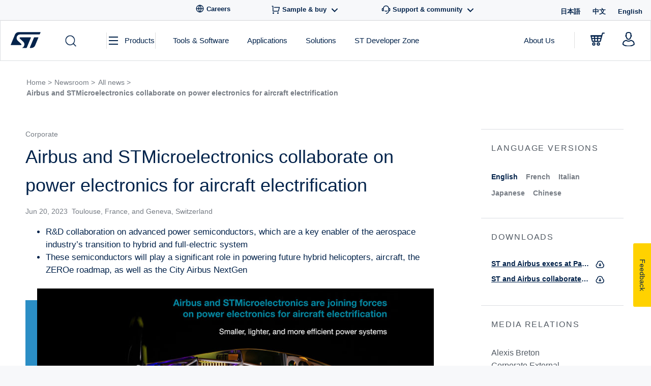

--- FILE ---
content_type: text/html; charset=UTF-8
request_url: https://newsroom.st.com/media-center/press-item.html/c3187.html?ecmp=tt33638_gl_social_jun2023
body_size: 60789
content:
<!doctype html>
<html lang="en-US">
<head>
    <!-- Decibel - www.st.com -->
    <link rel="dns-prefetch" href="//cdn.decibelinsight.net">
    <link rel="dns-prefetch" href="//collection.decibelinsight.net">
    <script type="text/javascript">
        // <![CDATA[
                (function(d,e,c,i,b,el,it) {
                d._da_=d._da_||[];_da_.oldErr=d.onerror;_da_.err=[];
                d.onerror=function(){_da_.err.push(arguments);_da_.oldErr&&_da_.oldErr.apply(d,Array.prototype.slice.call(arguments));};
                d.DecibelInsight=b;d[b]=d[b]||function(){(d[b].q=d[b].q||[]).push(arguments);};
                el=e.createElement(c),it=e.getElementsByTagName(c)[0];el.async=1;el.src=i;it.parentNode.insertBefore(el,it);
            })(window,document,'script','https://cdn.decibelinsight.net/i/13951/335449/di.js','decibelInsight');
        // ]]>
    </script>
    <script>
      theme_directory = "https://newsroom.st.com/wp-content/themes/st-news-v2";
    </script>
    <script src="https://newsroom.st.com/wp-content/themes/st-news-v2/js/thirdparty/jQuery/jquery.min.js"></script>
    <script src="https://newsroom.st.com/wp-content/themes/st-news-v2/js/thirdparty/jQuery/jquery-migrate-1.4.1.min.js"></script>

	<meta charset="UTF-8">
	<meta name="viewport" content="width=device-width, initial-scale=1">
	
  <meta name='robots' content='index, follow, max-image-preview:large, max-snippet:-1, max-video-preview:-1' />
<link rel="alternate" href="https://newsroom.st.com/media-center/press-item.html/c3187.html" hreflang="en" />
<link rel="alternate" href="https://newsroom.st.com/it/media-center/press-item.html/c3187.html" hreflang="it" />
<link rel="alternate" href="https://newsroom.st.com/fr/media-center/press-item.html/c3187.html" hreflang="fr" />
<link rel="alternate" href="https://newsroom.st.com/zh/media-center/press-item.html/c3187.html" hreflang="zh" />
<link rel="alternate" href="https://newsroom.st.com/ja/media-center/press-item.html/c3187.html" hreflang="ja" />

	<!-- This site is optimized with the Yoast SEO plugin v20.11 - https://yoast.com/wordpress/plugins/seo/ -->
	<title>Airbus and STMicroelectronics collaborate on power electronics for aircraft electrification - ST News</title>
	<meta name="description" content="Airbus, a global pioneer in the aerospace industry, and STMicroelectronics (NYSE:STM), a global semiconductor leader serving customers across the spectrum..." />
	<link rel="canonical" href="https://newsroom.st.com/media-center/press-item.html/c3187.html" />
	<meta property="og:locale" content="en_US" />
	<meta property="og:locale:alternate" content="it_IT" />
	<meta property="og:locale:alternate" content="fr_FR" />
	<meta property="og:locale:alternate" content="zh_CN" />
	<meta property="og:locale:alternate" content="ja_JP" />
	<meta property="og:type" content="article" />
	<meta property="og:title" content="Airbus and STMicroelectronics collaborate on power electronics for aircraft electrification - ST News" />
	<meta property="og:description" content="Airbus, a global pioneer in the aerospace industry, and STMicroelectronics (NYSE:STM), a global semiconductor leader serving customers across the spectrum..." />
	<meta property="og:url" content="https://newsroom.st.com/media-center/press-item.html/c3187.html" />
	<meta property="og:site_name" content="ST News" />
	<meta property="article:publisher" content="https://www.facebook.com/STMicroelectronics.NV" />
	<meta property="article:published_time" content="2023-06-20T11:30:44+00:00" />
	<meta property="article:modified_time" content="2023-07-24T15:19:42+00:00" />
	<meta property="og:image" content="https://newsroom.st.com/wp-content/uploads/2023/06/airbus-stmicroelectronics-c3184.jpg" />
	<meta property="og:image:width" content="800" />
	<meta property="og:image:height" content="450" />
	<meta property="og:image:type" content="image/jpeg" />
	<meta name="author" content="Mario Orlandi" />
	<meta name="twitter:card" content="summary_large_image" />
	<meta name="twitter:creator" content="@st_world" />
	<meta name="twitter:site" content="@st_world" />
	<meta name="twitter:label1" content="Written by" />
	<meta name="twitter:data1" content="Mario Orlandi" />
	<meta name="twitter:label2" content="Est. reading time" />
	<meta name="twitter:data2" content="3 minutes" />
	<script type="application/ld+json" class="yoast-schema-graph">{"@context":"https://schema.org","@graph":[{"@type":"Article","@id":"https://newsroom.st.com/media-center/press-item.html/c3187.html#article","isPartOf":{"@id":"https://newsroom.st.com/media-center/press-item.html/c3187.html"},"author":{"name":"Mario Orlandi","@id":"https://newsroom.st.com/#/schema/person/2d67e57c7244fead0f92e267dcef71cb"},"headline":"Airbus and STMicroelectronics collaborate on power electronics for aircraft electrification","datePublished":"2023-06-20T11:30:44+00:00","dateModified":"2023-07-24T15:19:42+00:00","mainEntityOfPage":{"@id":"https://newsroom.st.com/media-center/press-item.html/c3187.html"},"wordCount":650,"publisher":{"@id":"https://newsroom.st.com/#organization"},"image":{"@id":"https://newsroom.st.com/media-center/press-item.html/c3187.html#primaryimage"},"thumbnailUrl":"https://newsroom.st.com/wp-content/uploads/2023/06/airbus-stmicroelectronics-c3184.jpg","inLanguage":"en-US"},{"@type":"WebPage","@id":"https://newsroom.st.com/media-center/press-item.html/c3187.html","url":"https://newsroom.st.com/media-center/press-item.html/c3187.html","name":"Airbus and STMicroelectronics collaborate on power electronics for aircraft electrification - ST News","isPartOf":{"@id":"https://newsroom.st.com/#website"},"primaryImageOfPage":{"@id":"https://newsroom.st.com/media-center/press-item.html/c3187.html#primaryimage"},"image":{"@id":"https://newsroom.st.com/media-center/press-item.html/c3187.html#primaryimage"},"thumbnailUrl":"https://newsroom.st.com/wp-content/uploads/2023/06/airbus-stmicroelectronics-c3184.jpg","datePublished":"2023-06-20T11:30:44+00:00","dateModified":"2023-07-24T15:19:42+00:00","description":"Airbus, a global pioneer in the aerospace industry, and STMicroelectronics (NYSE:STM), a global semiconductor leader serving customers across the spectrum...","breadcrumb":{"@id":"https://newsroom.st.com/media-center/press-item.html/c3187.html#breadcrumb"},"inLanguage":"en-US","potentialAction":[{"@type":"ReadAction","target":["https://newsroom.st.com/media-center/press-item.html/c3187.html"]}]},{"@type":"ImageObject","inLanguage":"en-US","@id":"https://newsroom.st.com/media-center/press-item.html/c3187.html#primaryimage","url":"https://newsroom.st.com/wp-content/uploads/2023/06/airbus-stmicroelectronics-c3184.jpg","contentUrl":"https://newsroom.st.com/wp-content/uploads/2023/06/airbus-stmicroelectronics-c3184.jpg","width":800,"height":450},{"@type":"BreadcrumbList","@id":"https://newsroom.st.com/media-center/press-item.html/c3187.html#breadcrumb","itemListElement":[{"@type":"ListItem","position":1,"name":"Home","item":"https://newsroom.st.com/"},{"@type":"ListItem","position":2,"name":"Airbus and STMicroelectronics collaborate on power electronics for aircraft electrification"}]},{"@type":"WebSite","@id":"https://newsroom.st.com/#website","url":"https://newsroom.st.com/","name":"ST News","description":"STMicroelectronics","publisher":{"@id":"https://newsroom.st.com/#organization"},"potentialAction":[{"@type":"SearchAction","target":{"@type":"EntryPoint","urlTemplate":"https://newsroom.st.com/?s={search_term_string}"},"query-input":"required name=search_term_string"}],"inLanguage":"en-US"},{"@type":"Organization","@id":"https://newsroom.st.com/#organization","name":"STMicroelectronics","url":"https://newsroom.st.com/","logo":{"@type":"ImageObject","inLanguage":"en-US","@id":"https://newsroom.st.com/#/schema/logo/image/","url":"https://newsroom.st.com/wp-content/uploads/2019/11/stmicroelectronics-logo.jpg","contentUrl":"https://newsroom.st.com/wp-content/uploads/2019/11/stmicroelectronics-logo.jpg","width":1132,"height":831,"caption":"STMicroelectronics"},"image":{"@id":"https://newsroom.st.com/#/schema/logo/image/"},"sameAs":["https://www.facebook.com/STMicroelectronics.NV","https://twitter.com/st_world","https://www.instagram.com/stmicroelectronics.nv/","https://www.linkedin.com/company/stmicroelectronics","https://www.youtube.com/user/STonlineMedia"]},{"@type":"Person","@id":"https://newsroom.st.com/#/schema/person/2d67e57c7244fead0f92e267dcef71cb","name":"Mario Orlandi","image":{"@type":"ImageObject","inLanguage":"en-US","@id":"https://newsroom.st.com/#/schema/person/image/","url":"https://secure.gravatar.com/avatar/4783079a955e36d87404af8a11ff4255?s=96&d=mm&r=g","contentUrl":"https://secure.gravatar.com/avatar/4783079a955e36d87404af8a11ff4255?s=96&d=mm&r=g","caption":"Mario Orlandi"}}]}</script>
	<!-- / Yoast SEO plugin. -->


<link rel='dns-prefetch' href='//www.st.com' />
<link rel='dns-prefetch' href='//assets.st.com' />
<link rel="alternate" type="application/rss+xml" title="ST News &raquo; Feed" href="https://newsroom.st.com/feed" />
<link rel="alternate" type="application/rss+xml" title="ST News &raquo; Comments Feed" href="https://newsroom.st.com/comments/feed" />
<link rel="alternate" type="application/rss+xml" title="ST News &raquo; Airbus and STMicroelectronics collaborate on power electronics for aircraft electrification Comments Feed" href="https://newsroom.st.com/media-center/press-item.html/c3187.html/feed" />
<script type="text/javascript">
window._wpemojiSettings = {"baseUrl":"https:\/\/s.w.org\/images\/core\/emoji\/14.0.0\/72x72\/","ext":".png","svgUrl":"https:\/\/s.w.org\/images\/core\/emoji\/14.0.0\/svg\/","svgExt":".svg","source":{"concatemoji":"https:\/\/newsroom.st.com\/wp-includes\/js\/wp-emoji-release.min.js"}};
/*! This file is auto-generated */
!function(e,a,t){var n,r,o,i=a.createElement("canvas"),p=i.getContext&&i.getContext("2d");function s(e,t){var a=String.fromCharCode,e=(p.clearRect(0,0,i.width,i.height),p.fillText(a.apply(this,e),0,0),i.toDataURL());return p.clearRect(0,0,i.width,i.height),p.fillText(a.apply(this,t),0,0),e===i.toDataURL()}function c(e){var t=a.createElement("script");t.src=e,t.defer=t.type="text/javascript",a.getElementsByTagName("head")[0].appendChild(t)}for(o=Array("flag","emoji"),t.supports={everything:!0,everythingExceptFlag:!0},r=0;r<o.length;r++)t.supports[o[r]]=function(e){if(p&&p.fillText)switch(p.textBaseline="top",p.font="600 32px Arial",e){case"flag":return s([127987,65039,8205,9895,65039],[127987,65039,8203,9895,65039])?!1:!s([55356,56826,55356,56819],[55356,56826,8203,55356,56819])&&!s([55356,57332,56128,56423,56128,56418,56128,56421,56128,56430,56128,56423,56128,56447],[55356,57332,8203,56128,56423,8203,56128,56418,8203,56128,56421,8203,56128,56430,8203,56128,56423,8203,56128,56447]);case"emoji":return!s([129777,127995,8205,129778,127999],[129777,127995,8203,129778,127999])}return!1}(o[r]),t.supports.everything=t.supports.everything&&t.supports[o[r]],"flag"!==o[r]&&(t.supports.everythingExceptFlag=t.supports.everythingExceptFlag&&t.supports[o[r]]);t.supports.everythingExceptFlag=t.supports.everythingExceptFlag&&!t.supports.flag,t.DOMReady=!1,t.readyCallback=function(){t.DOMReady=!0},t.supports.everything||(n=function(){t.readyCallback()},a.addEventListener?(a.addEventListener("DOMContentLoaded",n,!1),e.addEventListener("load",n,!1)):(e.attachEvent("onload",n),a.attachEvent("onreadystatechange",function(){"complete"===a.readyState&&t.readyCallback()})),(e=t.source||{}).concatemoji?c(e.concatemoji):e.wpemoji&&e.twemoji&&(c(e.twemoji),c(e.wpemoji)))}(window,document,window._wpemojiSettings);
</script>
<style type="text/css">
img.wp-smiley,
img.emoji {
	display: inline !important;
	border: none !important;
	box-shadow: none !important;
	height: 1em !important;
	width: 1em !important;
	margin: 0 0.07em !important;
	vertical-align: -0.1em !important;
	background: none !important;
	padding: 0 !important;
}
</style>
	<link rel='stylesheet' id='wp-block-library-css' href='https://newsroom.st.com/wp-includes/css/dist/block-library/style.min.css' type='text/css' media='all' />
<link rel='stylesheet' id='classic-theme-styles-css' href='https://newsroom.st.com/wp-includes/css/classic-themes.min.css?ver=1' type='text/css' media='all' />
<style id='global-styles-inline-css' type='text/css'>
body{--wp--preset--color--black: #000000;--wp--preset--color--cyan-bluish-gray: #abb8c3;--wp--preset--color--white: #ffffff;--wp--preset--color--pale-pink: #f78da7;--wp--preset--color--vivid-red: #cf2e2e;--wp--preset--color--luminous-vivid-orange: #ff6900;--wp--preset--color--luminous-vivid-amber: #fcb900;--wp--preset--color--light-green-cyan: #7bdcb5;--wp--preset--color--vivid-green-cyan: #00d084;--wp--preset--color--pale-cyan-blue: #8ed1fc;--wp--preset--color--vivid-cyan-blue: #0693e3;--wp--preset--color--vivid-purple: #9b51e0;--wp--preset--gradient--vivid-cyan-blue-to-vivid-purple: linear-gradient(135deg,rgba(6,147,227,1) 0%,rgb(155,81,224) 100%);--wp--preset--gradient--light-green-cyan-to-vivid-green-cyan: linear-gradient(135deg,rgb(122,220,180) 0%,rgb(0,208,130) 100%);--wp--preset--gradient--luminous-vivid-amber-to-luminous-vivid-orange: linear-gradient(135deg,rgba(252,185,0,1) 0%,rgba(255,105,0,1) 100%);--wp--preset--gradient--luminous-vivid-orange-to-vivid-red: linear-gradient(135deg,rgba(255,105,0,1) 0%,rgb(207,46,46) 100%);--wp--preset--gradient--very-light-gray-to-cyan-bluish-gray: linear-gradient(135deg,rgb(238,238,238) 0%,rgb(169,184,195) 100%);--wp--preset--gradient--cool-to-warm-spectrum: linear-gradient(135deg,rgb(74,234,220) 0%,rgb(151,120,209) 20%,rgb(207,42,186) 40%,rgb(238,44,130) 60%,rgb(251,105,98) 80%,rgb(254,248,76) 100%);--wp--preset--gradient--blush-light-purple: linear-gradient(135deg,rgb(255,206,236) 0%,rgb(152,150,240) 100%);--wp--preset--gradient--blush-bordeaux: linear-gradient(135deg,rgb(254,205,165) 0%,rgb(254,45,45) 50%,rgb(107,0,62) 100%);--wp--preset--gradient--luminous-dusk: linear-gradient(135deg,rgb(255,203,112) 0%,rgb(199,81,192) 50%,rgb(65,88,208) 100%);--wp--preset--gradient--pale-ocean: linear-gradient(135deg,rgb(255,245,203) 0%,rgb(182,227,212) 50%,rgb(51,167,181) 100%);--wp--preset--gradient--electric-grass: linear-gradient(135deg,rgb(202,248,128) 0%,rgb(113,206,126) 100%);--wp--preset--gradient--midnight: linear-gradient(135deg,rgb(2,3,129) 0%,rgb(40,116,252) 100%);--wp--preset--duotone--dark-grayscale: url('#wp-duotone-dark-grayscale');--wp--preset--duotone--grayscale: url('#wp-duotone-grayscale');--wp--preset--duotone--purple-yellow: url('#wp-duotone-purple-yellow');--wp--preset--duotone--blue-red: url('#wp-duotone-blue-red');--wp--preset--duotone--midnight: url('#wp-duotone-midnight');--wp--preset--duotone--magenta-yellow: url('#wp-duotone-magenta-yellow');--wp--preset--duotone--purple-green: url('#wp-duotone-purple-green');--wp--preset--duotone--blue-orange: url('#wp-duotone-blue-orange');--wp--preset--font-size--small: 13px;--wp--preset--font-size--medium: 20px;--wp--preset--font-size--large: 36px;--wp--preset--font-size--x-large: 42px;--wp--preset--spacing--20: 0.44rem;--wp--preset--spacing--30: 0.67rem;--wp--preset--spacing--40: 1rem;--wp--preset--spacing--50: 1.5rem;--wp--preset--spacing--60: 2.25rem;--wp--preset--spacing--70: 3.38rem;--wp--preset--spacing--80: 5.06rem;}:where(.is-layout-flex){gap: 0.5em;}body .is-layout-flow > .alignleft{float: left;margin-inline-start: 0;margin-inline-end: 2em;}body .is-layout-flow > .alignright{float: right;margin-inline-start: 2em;margin-inline-end: 0;}body .is-layout-flow > .aligncenter{margin-left: auto !important;margin-right: auto !important;}body .is-layout-constrained > .alignleft{float: left;margin-inline-start: 0;margin-inline-end: 2em;}body .is-layout-constrained > .alignright{float: right;margin-inline-start: 2em;margin-inline-end: 0;}body .is-layout-constrained > .aligncenter{margin-left: auto !important;margin-right: auto !important;}body .is-layout-constrained > :where(:not(.alignleft):not(.alignright):not(.alignfull)){max-width: var(--wp--style--global--content-size);margin-left: auto !important;margin-right: auto !important;}body .is-layout-constrained > .alignwide{max-width: var(--wp--style--global--wide-size);}body .is-layout-flex{display: flex;}body .is-layout-flex{flex-wrap: wrap;align-items: center;}body .is-layout-flex > *{margin: 0;}:where(.wp-block-columns.is-layout-flex){gap: 2em;}.has-black-color{color: var(--wp--preset--color--black) !important;}.has-cyan-bluish-gray-color{color: var(--wp--preset--color--cyan-bluish-gray) !important;}.has-white-color{color: var(--wp--preset--color--white) !important;}.has-pale-pink-color{color: var(--wp--preset--color--pale-pink) !important;}.has-vivid-red-color{color: var(--wp--preset--color--vivid-red) !important;}.has-luminous-vivid-orange-color{color: var(--wp--preset--color--luminous-vivid-orange) !important;}.has-luminous-vivid-amber-color{color: var(--wp--preset--color--luminous-vivid-amber) !important;}.has-light-green-cyan-color{color: var(--wp--preset--color--light-green-cyan) !important;}.has-vivid-green-cyan-color{color: var(--wp--preset--color--vivid-green-cyan) !important;}.has-pale-cyan-blue-color{color: var(--wp--preset--color--pale-cyan-blue) !important;}.has-vivid-cyan-blue-color{color: var(--wp--preset--color--vivid-cyan-blue) !important;}.has-vivid-purple-color{color: var(--wp--preset--color--vivid-purple) !important;}.has-black-background-color{background-color: var(--wp--preset--color--black) !important;}.has-cyan-bluish-gray-background-color{background-color: var(--wp--preset--color--cyan-bluish-gray) !important;}.has-white-background-color{background-color: var(--wp--preset--color--white) !important;}.has-pale-pink-background-color{background-color: var(--wp--preset--color--pale-pink) !important;}.has-vivid-red-background-color{background-color: var(--wp--preset--color--vivid-red) !important;}.has-luminous-vivid-orange-background-color{background-color: var(--wp--preset--color--luminous-vivid-orange) !important;}.has-luminous-vivid-amber-background-color{background-color: var(--wp--preset--color--luminous-vivid-amber) !important;}.has-light-green-cyan-background-color{background-color: var(--wp--preset--color--light-green-cyan) !important;}.has-vivid-green-cyan-background-color{background-color: var(--wp--preset--color--vivid-green-cyan) !important;}.has-pale-cyan-blue-background-color{background-color: var(--wp--preset--color--pale-cyan-blue) !important;}.has-vivid-cyan-blue-background-color{background-color: var(--wp--preset--color--vivid-cyan-blue) !important;}.has-vivid-purple-background-color{background-color: var(--wp--preset--color--vivid-purple) !important;}.has-black-border-color{border-color: var(--wp--preset--color--black) !important;}.has-cyan-bluish-gray-border-color{border-color: var(--wp--preset--color--cyan-bluish-gray) !important;}.has-white-border-color{border-color: var(--wp--preset--color--white) !important;}.has-pale-pink-border-color{border-color: var(--wp--preset--color--pale-pink) !important;}.has-vivid-red-border-color{border-color: var(--wp--preset--color--vivid-red) !important;}.has-luminous-vivid-orange-border-color{border-color: var(--wp--preset--color--luminous-vivid-orange) !important;}.has-luminous-vivid-amber-border-color{border-color: var(--wp--preset--color--luminous-vivid-amber) !important;}.has-light-green-cyan-border-color{border-color: var(--wp--preset--color--light-green-cyan) !important;}.has-vivid-green-cyan-border-color{border-color: var(--wp--preset--color--vivid-green-cyan) !important;}.has-pale-cyan-blue-border-color{border-color: var(--wp--preset--color--pale-cyan-blue) !important;}.has-vivid-cyan-blue-border-color{border-color: var(--wp--preset--color--vivid-cyan-blue) !important;}.has-vivid-purple-border-color{border-color: var(--wp--preset--color--vivid-purple) !important;}.has-vivid-cyan-blue-to-vivid-purple-gradient-background{background: var(--wp--preset--gradient--vivid-cyan-blue-to-vivid-purple) !important;}.has-light-green-cyan-to-vivid-green-cyan-gradient-background{background: var(--wp--preset--gradient--light-green-cyan-to-vivid-green-cyan) !important;}.has-luminous-vivid-amber-to-luminous-vivid-orange-gradient-background{background: var(--wp--preset--gradient--luminous-vivid-amber-to-luminous-vivid-orange) !important;}.has-luminous-vivid-orange-to-vivid-red-gradient-background{background: var(--wp--preset--gradient--luminous-vivid-orange-to-vivid-red) !important;}.has-very-light-gray-to-cyan-bluish-gray-gradient-background{background: var(--wp--preset--gradient--very-light-gray-to-cyan-bluish-gray) !important;}.has-cool-to-warm-spectrum-gradient-background{background: var(--wp--preset--gradient--cool-to-warm-spectrum) !important;}.has-blush-light-purple-gradient-background{background: var(--wp--preset--gradient--blush-light-purple) !important;}.has-blush-bordeaux-gradient-background{background: var(--wp--preset--gradient--blush-bordeaux) !important;}.has-luminous-dusk-gradient-background{background: var(--wp--preset--gradient--luminous-dusk) !important;}.has-pale-ocean-gradient-background{background: var(--wp--preset--gradient--pale-ocean) !important;}.has-electric-grass-gradient-background{background: var(--wp--preset--gradient--electric-grass) !important;}.has-midnight-gradient-background{background: var(--wp--preset--gradient--midnight) !important;}.has-small-font-size{font-size: var(--wp--preset--font-size--small) !important;}.has-medium-font-size{font-size: var(--wp--preset--font-size--medium) !important;}.has-large-font-size{font-size: var(--wp--preset--font-size--large) !important;}.has-x-large-font-size{font-size: var(--wp--preset--font-size--x-large) !important;}
.wp-block-navigation a:where(:not(.wp-element-button)){color: inherit;}
:where(.wp-block-columns.is-layout-flex){gap: 2em;}
.wp-block-pullquote{font-size: 1.5em;line-height: 1.6;}
</style>
<link rel='stylesheet' id='related-frontend-css-css' href='https://newsroom.st.com/wp-content/plugins/related/css/frontend-style.css?ver=3.4.0' type='text/css' media='all' />
<link rel='stylesheet' id='jquery-ui-css' href='https://newsroom.st.com/wp-content/themes/st-news-v2/js/thirdparty/jquery-ui/jquery-ui.min.css' type='text/css' media='all' />
<link rel='stylesheet' id='st-news-style-css' href='https://newsroom.st.com/wp-content/themes/st-news-v2/style.css?ver=1769698083' type='text/css' media='all' />
<script type='text/javascript' src='https://newsroom.st.com/wp-includes/js/jquery/jquery.min.js?ver=3.6.1' id='jquery-core-js'></script>
<script type='text/javascript' src='https://newsroom.st.com/wp-includes/js/jquery/jquery-migrate.min.js?ver=3.3.2' id='jquery-migrate-js'></script>
<script type='text/javascript' src='https://newsroom.st.com/wp-content/themes/st-news-v2/js/thirdparty/menuaim.js?ver=1769698083' id='menuaim-js'></script>
<script type='text/javascript' src='https://newsroom.st.com/wp-content/themes/st-news-v2/js/thirdparty/jquery.selectric.js?ver=1769698083' id='selectric-js'></script>
<script type='text/javascript' src='https://newsroom.st.com/wp-content/themes/st-news-v2/js/thirdparty/videojs.min.js?ver=1769698083' id='videojs-js'></script>
<script type='text/javascript' src='https://newsroom.st.com/wp-content/themes/st-news-v2/js/thirdparty/svgxuse/1.2.6/svgxuse.min.js?ver=1' id='svgxuse-js'></script>
<script type='text/javascript' src='https://www.st.com/astatic/onetrust/newsroom/OneTrust.js?ver=1769698083' id='one-trust-js'></script>
<script type='text/javascript' src='https://newsroom.st.com/wp-content/themes/st-news-v2/js/search.js?ver=1769698083' id='products-search-bundle-js'></script>
<script type='text/javascript' src='https://newsroom.st.com/wp-content/themes/st-news-v2/js/page-filters.js?ver=1769698083' id='page-filters-js'></script>
<script type='text/javascript' src='https://newsroom.st.com/wp-content/themes/st-news-v2/js/pagination.js?ver=1769698083' id='pagination-animation-script-js'></script>
<script type='text/javascript' src='https://assets.st.com/s7viewers/html5/js/VideoViewer.js?ver=1769698083' id='s7viewers-js'></script>
<link rel="EditURI" type="application/rsd+xml" title="RSD" href="https://newsroom.st.com/xmlrpc.php?rsd" />
<link rel="wlwmanifest" type="application/wlwmanifest+xml" href="https://newsroom.st.com/wp-includes/wlwmanifest.xml" />
<link rel='shortlink' href='https://newsroom.st.com/?p=9880' />
<link rel="alternate" type="application/json+oembed" href="https://newsroom.st.com/wp-json/oembed/1.0/embed?url=https%3A%2F%2Fnewsroom.st.com%2Fmedia-center%2Fpress-item.html%2Fc3187.html" />
<link rel="alternate" type="text/xml+oembed" href="https://newsroom.st.com/wp-json/oembed/1.0/embed?url=https%3A%2F%2Fnewsroom.st.com%2Fmedia-center%2Fpress-item.html%2Fc3187.html&#038;format=xml" />
<link rel="pingback" href="https://newsroom.st.com/xmlrpc.php"><link rel="icon" href="https://newsroom.st.com/wp-content/uploads/2020/12/cropped-ST.com_Favicon_y_260-32x32.png" sizes="32x32" />
<link rel="icon" href="https://newsroom.st.com/wp-content/uploads/2020/12/cropped-ST.com_Favicon_y_260-192x192.png" sizes="192x192" />
<link rel="apple-touch-icon" href="https://newsroom.st.com/wp-content/uploads/2020/12/cropped-ST.com_Favicon_y_260-180x180.png" />
<meta name="msapplication-TileImage" content="https://newsroom.st.com/wp-content/uploads/2020/12/cropped-ST.com_Favicon_y_260-270x270.png" />
</head>

<body class="post-template-default single single-post postid-9880 single-format-standard no-sidebar">

<script>

	var referrer = document.referrer;
	var locale = 'en';
	var is404 = '';
	var versionDate = 'June 20, 2023';
    var breadcrumbs = 'About us:Newsroom';/*'<br />
<b>Notice</b>:  Undefined variable: breadcrumbs in <b>/opt/newsroom.st.com/wp-content/themes/st-news-v2/template-parts/datalayer.php</b> on line <b>52</b><br />
';*/
    var template = '';
    var isPost = false;//'1';
    var bradcrumbRoot = "About us:Newsroom";
    var pageName = 'Airbus and STMicroelectronics collaborate on power electronics for aircraft electrification';
    var searchTerms = '';
    var hasTags = true;
    var tags = 'Corporate';


    var dictionary = {
        'page-mediacenter.php' : bradcrumbRoot,
        'page-allnews-discover.php': bradcrumbRoot + ':All News:Discover',
        'page-allnews-browse.php': bradcrumbRoot + ':All News:Browse',
        'page-category.php': bradcrumbRoot + ':All News:' + pageName,
        
        'page-contacts.php': 'about:media-center:media_relations_contact',
        'page-subscription.php': 'about:media-center:subscribe',
        'page-single.php': 'about:media-center:press-item'
    }

	var serverDomain = location.hostname;
	var pathName = location.pathname;
	var locationUrl = location.href;

	var breadcrumbs = getBreadcrumbs(pathName);
    var realBreadcrumbs = getBreadcrumbs(pathName);
    
    if (template) {
        breadcrumbs = dictionary[template];
    } else if (isPost) {
        breadcrumbs = dictionary['page-single.php'] + ':' + breadcrumbs.split(':').pop();
    } else if (is404) {
        breadcrumbs = 'error:404';
    }

    function getBreadcrumbs(url) {
        return url.replace(/.html/g, '').split('/').filter(function(el) {return el.length != 0}).join(':');
    }

    function _pageShortName(breadcrumb){
		var array = breadcrumb.split(':');

        if (array.length > 2){
            return array[0] + ":[...]:" + array[array.length-1];
        }
        else
            return breadcrumb;
    }

    function _pageID() {
		return serverDomain + ':' + realBreadcrumbs;
    }

    digitalData = {
        event : [],
        page : {
            pageInfo : {},
            category : {},
            attributes : {},
            components : {}
        },
        product : [ { productInfo : { tree : {} } }],
        application : [ { applicationInfo : {} }],
        user: [{ profile : [{ profileInfo: {}, attributes : {} }]}]
    };

    if(searchTerms!=""){
        digitalData.event[4] = {eventName: searchTerms};
    }
    if(hasTags){
        digitalData.page.pageInfo.pageTags = tags;// evar92
    }
    digitalData.page.pageInfo.breadCrumbs = breadcrumbs;
    digitalData.page.pageInfo.pageShortName = _pageShortName(digitalData.page.pageInfo.breadCrumbs);
    digitalData.page.pageInfo.pageName = digitalData.page.pageInfo.breadCrumbs;
    digitalData.page.pageInfo.destinationURL = locationUrl;
    digitalData.page.pageInfo.isIframe = false;
    digitalData.page.pageInfo.contentIframe = false;
    digitalData.page.pageInfo.hierarchie1 = digitalData.page.pageInfo.breadCrumbs;
    digitalData.page.pageInfo.hierarchie2 = "";
    digitalData.page.pageInfo.sysEnv = "desktop";
    digitalData.page.pageInfo.pageID = _pageID();
    digitalData.page.pageInfo.server = 'www.st.com';
    digitalData.page.pageInfo.urlShortcut = "";

    digitalData.page.category.primaryCategory = 'Newsroom';
    digitalData.page.category.type = 'About';
    digitalData.page.category.version = versionDate;

	digitalData.page.attributes.version = '1.1.0';
	window.digitalData.page.attributes.language = locale;

    digitalData.user[0].profile[0].attributes.loggedIn = false;

    digitalData.pageInstanceID = 'prod' + ':' + breadcrumbs;
    digitalData.language = locale;
    digitalData.component = "news.ST:wordpress";
    digitalData.environnement = "prod";
	digitalData.site = "news.ST";
	
	window.digitalData = digitalData;
	window.digitalData.page.pageInfo.referringURL = referrer;
	window.digitalData.page.pageInfo.originalURL = document.location.href;

	if(is404) {
		window.digitalData.page.category.error = "404 Error Page:";
	}

	if (window.digitalData.page.category.error) {
		window.digitalData.page.category.error += document.location.href;
		var s_errorType = window.digitalData.page.pageInfo.statusCode;
		var s_originURL = document.location.href;
	}

	if (window.digitalData.page.pageInfo.pageName == "error:404") {
		window.digitalData.page.pageInfo.destinationURL = document.location.href;
		window.digitalData.page.category.error = "404 Error Page:" + document.location.href;
		var s_errorType = "404";
		var s_originURL = document.location.href;
	}
</script>
<!-- Begin Page -->
<div id="page" class="stn-page">

	<!-- Begin Header -->
  <header class="stn-header">
    <div class="stn-header-mobile">
  <div class="stn-header-mobile__inner">
    <div class="stn-header-mobile__top">
      <div class="stn-header-mobile__left">
        <div class="stn-header-mobile__left-item">
          <div class="stn-header-mobile__left-toggle closed">
            <svg class="stn-svg--menu-open"><use href="https://newsroom.st.com/wp-content/themes/st-news-v2/assets/sprites/st-icons.svg#icon-menu"></use></svg>
            <svg class="stn-svg--menu-close"><use href="https://newsroom.st.com/wp-content/themes/st-news-v2/assets/sprites/st-icons.svg#icon-close-btn"></use></svg>
          </div>
        </div>
      </div>
      <div class="stn-header-mobile__center">
        <a href="https://www.st.com" class="stn-header-mobile__center-logo">
          <svg class="stn-svg--logo"><use href="https://newsroom.st.com/wp-content/themes/st-news-v2/assets/sprites/st-icons.svg#icon-logo-st-new"></use></svg>
        </a>
      </div>
      <div class="stn-header-mobile__right">
        <div class="stn-header-mobile__right-cart">
          <a href="https://estore.st.com/en/checkout/cart/" target="_blank">
            <svg class="stn-svg--icon"><use href="https://newsroom.st.com/wp-content/themes/st-news-v2/assets/sprites/st-icons.svg#icon-shopping-cart"></use></svg>
          </a>
        </div>
        <div class="stn-header-mobile__right-user">
          <a class="stn-header-mobile__right-link" href="https://www.st.com/cas/login?lang=en&service=https%3A%2F%2Fpreprod-www2.st.com%2Fcontent%2Fst_com%2Fen.html">
            <svg class="stn-svg--icon"><use href="https://newsroom.st.com/wp-content/themes/st-news-v2/assets/sprites/st-icons.svg#icon-user"></use></svg>
          </a>
        </div>
      </div>
    </div>
    <div class="stn-header-mobile__bottom">
      
<div class="stn-search-mobile__searchfield js-stn-search--mobile">
  <div class="stn-search-mobile__search-label">
    <form class="stn-search-mobile__form">
      <input type="hidden" name="widgetSearchAction" value="1">
      <input type="hidden" name="_charset_" value="UTF-8">
      <input type="hidden" name="filter-search" id="categorySearchWidgetMobile" value="products">
        <div class="stn-search-mobile__input">
          <input type="text" placeholder="Search..." autocomplete="off"
            class="stn-search-mobile__input-field stn-search--mob"
            name="widgetSearchBar">
          <a href="#" class="stn-search-mobile__button">
            <svg class="icon-search">
              <use href="https://newsroom.st.com/wp-content/themes/st-news-v2/assets/sprites/st-icons.svg#icon-search"></use>
            </svg>
          </a>
          <div class="stn-search-mobile__wrapper">
        <a href="#" class="stn-search-mobile__products">
          <span>Products</span>
          <svg class="icon-arrow-down">
            <use href="https://newsroom.st.com/wp-content/themes/st-news-v2/assets/sprites/st-icons.svg#icon-arrow-down"></use>
          </svg>
        </a>
      </div>
        </div>
    </form>
  </div>
</div>

<div class="stn-search-mobile__products-list hidden">
  <ul class="stn-search-mobile__list">
    <li class="stn-search-mobile__item" name="filter-search">Products</li>
    <li class="stn-search-mobile__item" name="filter-search">Tools & Software</li>
    <li class="stn-search-mobile__item" name="filter-search">Resources</li>
    <li class="stn-search-mobile__item" name="filter-search">Videos</li>
    <li class="stn-search-mobile__item" name="filter-search">Solutions</li>
    <li class="stn-search-mobile__item" name="filter-search">Applications</li>
    <li class="stn-search-mobile__item" name="filter-search">X-Reference</li>
    <li class="stn-search-mobile__item" name="filter-search">All site</li>
  </ul>
</div>
<div class="stn-search-mobile__searchlist">
  <p class="stn-search-mobile__history">search-history</p>
  <p class="stn-search-mobile__bookmark">Bookmark</p>
  <p class="stn-search-mobile__login"> Please <a href="https://my.st.com/cas/loginlang=en&service=https%3A%2F%2Fmy.stcom%2Fcontent%2Fmy_st_com%2Fen%2Fabout%2Fst_company_information%2Fwho-we-arehtml"> log in </a> to show your saved searches. 
</p>
</div>
    </div>
  </div>
</div>

<aside class="stn-aside-nav">
  <div class="stn-nav-mobile">
    <ul class="stn-nav-mobile__navigation stn-nav-mobile--scrollbar">
      <li class="stn-nav-mobile__list has-submenu">
        <a class="stn-nav-mobile__parent" href="#">All our products</a>
        <ul class="stn-nav-mobile__submenu">
          <li class="stn-nav-mobile__submenu-back">
            <a href="#">Back</a>
          </li>
          		<li class="stn-nav-mobile__submenu-item">
			<a href="#" class="stn-nav-mobile-link stn-arrow--not-clicked">Amplifiers and comparators</a>
			<ul class="stn-nav-mobile__submenu-list stn--border-bottom">
				<li class="stn-nav-mobile__submenu-title ">
					<label><a href="https://www.st.com/en/amplifiers-and-comparators.html" class="stn-arrow--no-submenu stn--border-top stn--border-bottom">Browse all Amplifiers and comparators</a></label>
				</li>
										<li class="stn-nav-mobile__submenu-list-item has-child">
							<a href="#" class="stn-arrow--not-clicked">Comparators</a>
							<!-- Submenu Level 2 -->
							<ul class="stn-nav-mobile__submenu-list">
								<li class="stn-nav-mobile__submenu-title">
									<label><a href="https://www.st.com/en/amplifiers-and-comparators/comparators.html" class="stn-arrow--no-submenu stn--border-top stn--border-bottom">Browse all Comparators</a></label>
								</li>
																		<li class="stn-nav-mobile__submenu-list-item">
											<a href="https://www.st.com/en/amplifiers-and-comparators/high-speed-comparators.html" class="stn-arrow--no-submenu">High-speed comparators</a>
										</li>
																				<li class="stn-nav-mobile__submenu-list-item">
											<a href="https://www.st.com/en/amplifiers-and-comparators/low-power-comparators.html" class="stn-arrow--no-submenu">Low power comparators</a>
										</li>
																				<li class="stn-nav-mobile__submenu-list-item">
											<a href="https://www.st.com/en/amplifiers-and-comparators/standard-comparators.html" class="stn-arrow--no-submenu">Standard comparators</a>
										</li>
																	</ul>
						</li>
																	<li class="stn-nav-mobile__submenu-list-item">
							<a href="https://www.st.com/en/amplifiers-and-comparators/current-voltage-power-monitors.html" class="stn-arrow--no-submenu">Current/Voltage/Power monitors</a>
						</li>
																	<li class="stn-nav-mobile__submenu-list-item">
							<a href="https://www.st.com/en/amplifiers-and-comparators/current-sensing.html" class="stn-arrow--no-submenu">Current sensing </a>
						</li>
																	<li class="stn-nav-mobile__submenu-list-item has-child">
							<a href="#" class="stn-arrow--not-clicked">Operational amplifiers (Op Amps)</a>
							<!-- Submenu Level 2 -->
							<ul class="stn-nav-mobile__submenu-list">
								<li class="stn-nav-mobile__submenu-title">
									<label><a href="https://www.st.com/en/amplifiers-and-comparators/operational-amplifiers-op-amps.html" class="stn-arrow--no-submenu stn--border-top stn--border-bottom">Browse all Operational amplifiers (Op Amps)</a></label>
								</li>
																		<li class="stn-nav-mobile__submenu-list-item">
											<a href="https://www.st.com/en/amplifiers-and-comparators/high-speed-op-amps-gt50-mhz.html" class="stn-arrow--no-submenu">High-speed Op Amps (>50 MHz)</a>
										</li>
																				<li class="stn-nav-mobile__submenu-list-item">
											<a href="https://www.st.com/en/amplifiers-and-comparators/power-operational-amplifiers.html" class="stn-arrow--no-submenu">Power operational amplifiers</a>
										</li>
																				<li class="stn-nav-mobile__submenu-list-item has-child">
										<a href="#" class="stn-arrow--not-clicked">Precision Op Amps (<50 MHz)</a>
										<!-- Item Level 1 -->
										<ul class="stn-nav-mobile__submenu-list">
											<li class="stn-nav-mobile__submenu-title">
												<label><a href="https://www.st.com/en/amplifiers-and-comparators/precision-op-amps-lt50-mhz.html" class="stn-arrow--no-submenu stn--border-top stn--border-bottom">Browse all Precision Op Amps (<50 MHz)</a></label>
											</li>
																							<li class="stn-nav-mobile__submenu-list-item">
													<a href="https://www.st.com/en/amplifiers-and-comparators/high-voltage-op-amps-from-10-v-to-36-v-series.html" class="stn-arrow--no-submenu stn--border-bottom">High voltage Op Amps from 10 V to 36 V series</a>
													<!-- An item can have another level -->
												</li>
											  												<li class="stn-nav-mobile__submenu-list-item">
													<a href="https://www.st.com/en/amplifiers-and-comparators/low-input-bias-current-op-amps.html" class="stn-arrow--no-submenu stn--border-bottom">Low input bias current Op Amps</a>
													<!-- An item can have another level -->
												</li>
											  												<li class="stn-nav-mobile__submenu-list-item">
													<a href="https://www.st.com/en/amplifiers-and-comparators/low-offset-voltage-op-amps-lt1-mv.html" class="stn-arrow--no-submenu stn--border-bottom">Low offset voltage Op Amps (<1 mV)</a>
													<!-- An item can have another level -->
												</li>
											  												<li class="stn-nav-mobile__submenu-list-item">
													<a href="https://www.st.com/en/amplifiers-and-comparators/low-power-op-amps-lt1-ma.html" class="stn-arrow--no-submenu stn--border-bottom">Low power Op Amps (<1 mA)</a>
													<!-- An item can have another level -->
												</li>
											  												<li class="stn-nav-mobile__submenu-list-item">
													<a href="https://www.st.com/en/amplifiers-and-comparators/rail-to-rail-op-amps.html" class="stn-arrow--no-submenu stn--border-bottom">Rail-to-rail Op Amps</a>
													<!-- An item can have another level -->
												</li>
											  										</ul>
									</li>
																				<li class="stn-nav-mobile__submenu-list-item">
											<a href="https://www.st.com/en/amplifiers-and-comparators/standard-op-amps.html" class="stn-arrow--no-submenu">Standard Op Amps</a>
										</li>
																	</ul>
						</li>
														</ul>
		</li>
				<li class="stn-nav-mobile__submenu-item">
			<a href="#" class="stn-nav-mobile-link stn-arrow--not-clicked">Audio ICs</a>
			<ul class="stn-nav-mobile__submenu-list stn--border-bottom">
				<li class="stn-nav-mobile__submenu-title ">
					<label><a href="https://www.st.com/en/audio-ics.html" class="stn-arrow--no-submenu stn--border-top stn--border-bottom">Browse all Audio ICs</a></label>
				</li>
										<li class="stn-nav-mobile__submenu-list-item has-child">
							<a href="#" class="stn-arrow--not-clicked">Audio amplifiers</a>
							<!-- Submenu Level 2 -->
							<ul class="stn-nav-mobile__submenu-list">
								<li class="stn-nav-mobile__submenu-title">
									<label><a href="https://www.st.com/en/audio-ics/audio-amplifiers.html" class="stn-arrow--no-submenu stn--border-top stn--border-bottom">Browse all Audio amplifiers</a></label>
								</li>
																		<li class="stn-nav-mobile__submenu-list-item">
											<a href="https://www.st.com/en/audio-ics/class-ab-audio-power-amplifiers.html" class="stn-arrow--no-submenu">Class-AB audio power amplifiers</a>
										</li>
																				<li class="stn-nav-mobile__submenu-list-item">
											<a href="https://www.st.com/en/audio-ics/class-d-audio-power-amplifiers.html" class="stn-arrow--no-submenu">Class-D audio power amplifiers</a>
										</li>
																				<li class="stn-nav-mobile__submenu-list-item">
											<a href="https://www.st.com/en/audio-ics/digital-audio-power-amplifiers.html" class="stn-arrow--no-submenu">Digital audio power amplifiers</a>
										</li>
																				<li class="stn-nav-mobile__submenu-list-item has-child">
										<a href="#" class="stn-arrow--not-clicked">Headphone and low power amplifiers</a>
										<!-- Item Level 1 -->
										<ul class="stn-nav-mobile__submenu-list">
											<li class="stn-nav-mobile__submenu-title">
												<label><a href="https://www.st.com/en/audio-ics/headphone-and-low-power-amplifiers.html" class="stn-arrow--no-submenu stn--border-top stn--border-bottom">Browse all Headphone and low power amplifiers</a></label>
											</li>
																							<li class="stn-nav-mobile__submenu-list-item">
													<a href="https://www.st.com/en/audio-ics/headphone.html" class="stn-arrow--no-submenu stn--border-bottom">Headphone </a>
													<!-- An item can have another level -->
												</li>
											  												<li class="stn-nav-mobile__submenu-list-item">
													<a href="https://www.st.com/en/audio-ics/low-power-amplifiers.html" class="stn-arrow--no-submenu stn--border-bottom">Low power amplifiers </a>
													<!-- An item can have another level -->
												</li>
											  										</ul>
									</li>
																	</ul>
						</li>
																	<li class="stn-nav-mobile__submenu-list-item">
							<a href="https://www.st.com/en/audio-ics/audio-mems-sensors.html" class="stn-arrow--no-submenu">Audio MEMS sensors</a>
						</li>
																	<li class="stn-nav-mobile__submenu-list-item has-child">
							<a href="#" class="stn-arrow--not-clicked">Audio processors</a>
							<!-- Submenu Level 2 -->
							<ul class="stn-nav-mobile__submenu-list">
								<li class="stn-nav-mobile__submenu-title">
									<label><a href="https://www.st.com/en/audio-ics/audio-processors.html" class="stn-arrow--no-submenu stn--border-top stn--border-bottom">Browse all Audio processors</a></label>
								</li>
																		<li class="stn-nav-mobile__submenu-list-item">
											<a href="https://www.st.com/en/audio-ics/analog-audio-processor-ics.html" class="stn-arrow--no-submenu">Analog audio processor ICs</a>
										</li>
																				<li class="stn-nav-mobile__submenu-list-item">
											<a href="https://www.st.com/en/audio-ics/digital-audio-processors-and-drivers.html" class="stn-arrow--no-submenu">Digital audio processors and drivers</a>
										</li>
																	</ul>
						</li>
																	<li class="stn-nav-mobile__submenu-list-item">
							<a href="https://www.st.com/en/audio-ics/sound-terminal-digital-audio-subsystems.html" class="stn-arrow--no-submenu">Sound terminal digital audio subsystems</a>
						</li>
														</ul>
		</li>
				<li class="stn-nav-mobile__submenu-item">
			<a href="#" class="stn-nav-mobile-link stn-arrow--not-clicked">Automotive ADAS devices</a>
			<ul class="stn-nav-mobile__submenu-list stn--border-bottom">
				<li class="stn-nav-mobile__submenu-title ">
					<label><a href="https://www.st.com/en/automotive-adas-devices.html" class="stn-arrow--no-submenu stn--border-top stn--border-bottom">Browse all Automotive ADAS devices</a></label>
				</li>
										<li class="stn-nav-mobile__submenu-list-item">
							<a href="https://www.st.com/en/automotive-adas-devices/automotive-radar-transceivers.html" class="stn-arrow--no-submenu">Automotive radar transceivers</a>
						</li>
														</ul>
		</li>
				<li class="stn-nav-mobile__submenu-item">
			<a href="#" class="stn-nav-mobile-link stn-arrow--not-clicked">Automotive analog and power</a>
			<ul class="stn-nav-mobile__submenu-list stn--border-bottom">
				<li class="stn-nav-mobile__submenu-title ">
					<label><a href="https://www.st.com/en/automotive-analog-and-power.html" class="stn-arrow--no-submenu stn--border-top stn--border-bottom">Browse all Automotive analog and power</a></label>
				</li>
										<li class="stn-nav-mobile__submenu-list-item">
							<a href="https://www.st.com/en/automotive-analog-and-power/automotive-comparators.html" class="stn-arrow--no-submenu">Automotive comparators </a>
						</li>
																	<li class="stn-nav-mobile__submenu-list-item">
							<a href="https://www.st.com/en/automotive-analog-and-power/automotive-current-sensing.html" class="stn-arrow--no-submenu">Automotive current sensing</a>
						</li>
																	<li class="stn-nav-mobile__submenu-list-item has-child">
							<a href="#" class="stn-arrow--not-clicked">Automotive motor drivers</a>
							<!-- Submenu Level 2 -->
							<ul class="stn-nav-mobile__submenu-list">
								<li class="stn-nav-mobile__submenu-title">
									<label><a href="https://www.st.com/en/automotive-analog-and-power/automotive-motor-drivers.html" class="stn-arrow--no-submenu stn--border-top stn--border-bottom">Browse all Automotive motor drivers</a></label>
								</li>
																		<li class="stn-nav-mobile__submenu-list-item">
											<a href="https://www.st.com/en/automotive-analog-and-power/automotive-brushed-dc-motor-drivers.html" class="stn-arrow--no-submenu">Automotive brushed DC motor drivers </a>
										</li>
																	</ul>
						</li>
																	<li class="stn-nav-mobile__submenu-list-item">
							<a href="https://www.st.com/en/automotive-analog-and-power/automotive-op-amps.html" class="stn-arrow--no-submenu">Automotive Op Amps</a>
						</li>
																	<li class="stn-nav-mobile__submenu-list-item has-child">
							<a href="#" class="stn-arrow--not-clicked">Automotive power discretes</a>
							<!-- Submenu Level 2 -->
							<ul class="stn-nav-mobile__submenu-list">
								<li class="stn-nav-mobile__submenu-title">
									<label><a href="https://www.st.com/en/automotive-analog-and-power/automotive-power-discretes.html" class="stn-arrow--no-submenu stn--border-top stn--border-bottom">Browse all Automotive power discretes</a></label>
								</li>
																		<li class="stn-nav-mobile__submenu-list-item">
											<a href="https://www.st.com/en/automotive-analog-and-power/automotive-bridge-rectifier-diodes.html" class="stn-arrow--no-submenu">Automotive bridge rectifier diodes</a>
										</li>
																				<li class="stn-nav-mobile__submenu-list-item">
											<a href="https://www.st.com/en/automotive-analog-and-power/automotive-igbts.html" class="stn-arrow--no-submenu">Automotive IGBTs</a>
										</li>
																				<li class="stn-nav-mobile__submenu-list-item">
											<a href="https://www.st.com/en/automotive-analog-and-power/automotive-power-mosfets.html" class="stn-arrow--no-submenu">Automotive power MOSFETs</a>
										</li>
																				<li class="stn-nav-mobile__submenu-list-item">
											<a href="https://www.st.com/en/automotive-analog-and-power/automotive-power-schottky-diodes.html" class="stn-arrow--no-submenu">Automotive power Schottky diodes</a>
										</li>
																				<li class="stn-nav-mobile__submenu-list-item">
											<a href="https://www.st.com/en/automotive-analog-and-power/automotive-protection-and-filtering.html" class="stn-arrow--no-submenu">Automotive protection and filtering</a>
										</li>
																				<li class="stn-nav-mobile__submenu-list-item">
											<a href="https://www.st.com/en/automotive-analog-and-power/automotive-sic-diodes.html" class="stn-arrow--no-submenu">Automotive SiC diodes</a>
										</li>
																				<li class="stn-nav-mobile__submenu-list-item">
											<a href="https://www.st.com/en/automotive-analog-and-power/automotive-sic-mosfets.html" class="stn-arrow--no-submenu">Automotive SiC MOSFETs</a>
										</li>
																				<li class="stn-nav-mobile__submenu-list-item">
											<a href="https://www.st.com/en/automotive-analog-and-power/automotive-thyristors-scrs.html" class="stn-arrow--no-submenu">Automotive thyristors (SCRs)</a>
										</li>
																				<li class="stn-nav-mobile__submenu-list-item">
											<a href="https://www.st.com/en/automotive-analog-and-power/automotive-ultrafast-diodes.html" class="stn-arrow--no-submenu">Automotive ultrafast diodes</a>
										</li>
																	</ul>
						</li>
																	<li class="stn-nav-mobile__submenu-list-item has-child">
							<a href="#" class="stn-arrow--not-clicked">Chassis and safety ICs</a>
							<!-- Submenu Level 2 -->
							<ul class="stn-nav-mobile__submenu-list">
								<li class="stn-nav-mobile__submenu-title">
									<label><a href="https://www.st.com/en/automotive-analog-and-power/chassis-and-safety-ics.html" class="stn-arrow--no-submenu stn--border-top stn--border-bottom">Browse all Chassis and safety ICs</a></label>
								</li>
																		<li class="stn-nav-mobile__submenu-list-item">
											<a href="https://www.st.com/en/automotive-analog-and-power/airbag-ics.html" class="stn-arrow--no-submenu">Airbag ICs </a>
										</li>
																				<li class="stn-nav-mobile__submenu-list-item">
											<a href="https://www.st.com/en/automotive-analog-and-power/braking-ics.html" class="stn-arrow--no-submenu">Braking ICs</a>
										</li>
																				<li class="stn-nav-mobile__submenu-list-item">
											<a href="https://www.st.com/en/automotive-analog-and-power/steering-ics.html" class="stn-arrow--no-submenu">Steering ICs</a>
										</li>
																	</ul>
						</li>
																	<li class="stn-nav-mobile__submenu-list-item">
							<a href="https://www.st.com/en/automotive-analog-and-power/door-module-drivers.html" class="stn-arrow--no-submenu">Door module drivers</a>
						</li>
																	<li class="stn-nav-mobile__submenu-list-item has-child">
							<a href="#" class="stn-arrow--not-clicked">High and low side drivers/switches</a>
							<!-- Submenu Level 2 -->
							<ul class="stn-nav-mobile__submenu-list">
								<li class="stn-nav-mobile__submenu-title">
									<label><a href="https://www.st.com/en/automotive-analog-and-power/high-and-low-side-drivers-switches.html" class="stn-arrow--no-submenu stn--border-top stn--border-bottom">Browse all High and low side drivers/switches</a></label>
								</li>
																		<li class="stn-nav-mobile__submenu-list-item">
											<a href="https://www.st.com/en/automotive-analog-and-power/configurable-low-high-side-switches.html" class="stn-arrow--no-submenu">Configurable low/high side switches</a>
										</li>
																				<li class="stn-nav-mobile__submenu-list-item">
											<a href="https://www.st.com/en/automotive-analog-and-power/high-side-switches.html" class="stn-arrow--no-submenu">High side switches</a>
										</li>
																				<li class="stn-nav-mobile__submenu-list-item">
											<a href="https://www.st.com/en/automotive-analog-and-power/high-side-switches-for-24v-board-net.html" class="stn-arrow--no-submenu">High side switches for 24V board net</a>
										</li>
																				<li class="stn-nav-mobile__submenu-list-item">
											<a href="https://www.st.com/en/automotive-analog-and-power/high-side-switches-for-48v-board-net.html" class="stn-arrow--no-submenu">High side switches for 48V board net</a>
										</li>
																				<li class="stn-nav-mobile__submenu-list-item">
											<a href="https://www.st.com/en/automotive-analog-and-power/high-side-switches-with-spi-and-asymmetrical-outputs.html" class="stn-arrow--no-submenu">High side switches with SPI and asymmetrical outputs</a>
										</li>
																				<li class="stn-nav-mobile__submenu-list-item">
											<a href="https://www.st.com/en/automotive-analog-and-power/low-side-switches.html" class="stn-arrow--no-submenu">Low side switches</a>
										</li>
																				<li class="stn-nav-mobile__submenu-list-item">
											<a href="https://www.st.com/en/automotive-analog-and-power/smart-switches-for-wire-harness-protection.html" class="stn-arrow--no-submenu">Smart switches for wire harness protection</a>
										</li>
																	</ul>
						</li>
																	<li class="stn-nav-mobile__submenu-list-item">
							<a href="https://www.st.com/en/automotive-analog-and-power/led-drivers.html" class="stn-arrow--no-submenu">LED drivers</a>
						</li>
																	<li class="stn-nav-mobile__submenu-list-item">
							<a href="https://www.st.com/en/automotive-analog-and-power/linear-voltage-regulators.html" class="stn-arrow--no-submenu">Linear voltage regulators</a>
						</li>
																	<li class="stn-nav-mobile__submenu-list-item">
							<a href="https://www.st.com/en/automotive-analog-and-power/multi-output-driver-ics.html" class="stn-arrow--no-submenu">Multi-output driver ICs</a>
						</li>
																	<li class="stn-nav-mobile__submenu-list-item">
							<a href="https://www.st.com/en/automotive-analog-and-power/power-management-and-system-basis-ics.html" class="stn-arrow--no-submenu">Power management and system basis ICs</a>
						</li>
																	<li class="stn-nav-mobile__submenu-list-item has-child">
							<a href="#" class="stn-arrow--not-clicked">Powertrain ICs for ICE/HEV/EV</a>
							<!-- Submenu Level 2 -->
							<ul class="stn-nav-mobile__submenu-list">
								<li class="stn-nav-mobile__submenu-title">
									<label><a href="https://www.st.com/en/automotive-analog-and-power/powertrain-ics-for-ice-hev-ev.html" class="stn-arrow--no-submenu stn--border-top stn--border-bottom">Browse all Powertrain ICs for ICE/HEV/EV</a></label>
								</li>
																		<li class="stn-nav-mobile__submenu-list-item">
											<a href="https://www.st.com/en/automotive-analog-and-power/alternator-regulators.html" class="stn-arrow--no-submenu">Alternator regulators</a>
										</li>
																				<li class="stn-nav-mobile__submenu-list-item">
											<a href="https://www.st.com/en/automotive-analog-and-power/automotive-battery-management-ics.html" class="stn-arrow--no-submenu">Automotive battery management ICs  </a>
										</li>
																				<li class="stn-nav-mobile__submenu-list-item">
											<a href="https://www.st.com/en/automotive-analog-and-power/engine-management.html" class="stn-arrow--no-submenu">Engine management</a>
										</li>
																				<li class="stn-nav-mobile__submenu-list-item">
											<a href="https://www.st.com/en/automotive-analog-and-power/ignition-controllers-and-drivers.html" class="stn-arrow--no-submenu">Ignition controllers and drivers</a>
										</li>
																				<li class="stn-nav-mobile__submenu-list-item">
											<a href="https://www.st.com/en/automotive-analog-and-power/transmission.html" class="stn-arrow--no-submenu">Transmission</a>
										</li>
																	</ul>
						</li>
																	<li class="stn-nav-mobile__submenu-list-item">
							<a href="https://www.st.com/en/automotive-analog-and-power/special-functions.html" class="stn-arrow--no-submenu">Special functions</a>
						</li>
																	<li class="stn-nav-mobile__submenu-list-item">
							<a href="https://www.st.com/en/automotive-analog-and-power/transceivers.html" class="stn-arrow--no-submenu">Transceivers</a>
						</li>
																	<li class="stn-nav-mobile__submenu-list-item">
							<a href="https://www.st.com/en/automotive-analog-and-power/valve-driver-ics.html" class="stn-arrow--no-submenu">Valve driver ICs</a>
						</li>
														</ul>
		</li>
				<li class="stn-nav-mobile__submenu-item">
			<a href="#" class="stn-nav-mobile-link stn-arrow--not-clicked">Automotive infotainment and telematics</a>
			<ul class="stn-nav-mobile__submenu-list stn--border-bottom">
				<li class="stn-nav-mobile__submenu-title ">
					<label><a href="https://www.st.com/en/automotive-infotainment-and-telematics.html" class="stn-arrow--no-submenu stn--border-top stn--border-bottom">Browse all Automotive infotainment and telematics</a></label>
				</li>
										<li class="stn-nav-mobile__submenu-list-item has-child">
							<a href="#" class="stn-arrow--not-clicked">Automotive audio power amplifiers</a>
							<!-- Submenu Level 2 -->
							<ul class="stn-nav-mobile__submenu-list">
								<li class="stn-nav-mobile__submenu-title">
									<label><a href="https://www.st.com/en/automotive-infotainment-and-telematics/automotive-audio-power-amplifiers.html" class="stn-arrow--no-submenu stn--border-top stn--border-bottom">Browse all Automotive audio power amplifiers</a></label>
								</li>
																		<li class="stn-nav-mobile__submenu-list-item">
											<a href="https://www.st.com/en/automotive-infotainment-and-telematics/automotive-class-ab-audio-power-amplifiers.html" class="stn-arrow--no-submenu">Automotive Class-AB audio power amplifiers</a>
										</li>
																				<li class="stn-nav-mobile__submenu-list-item">
											<a href="https://www.st.com/en/automotive-infotainment-and-telematics/automotive-class-d-audio-power-amplifiers.html" class="stn-arrow--no-submenu">Automotive class-D audio power amplifiers</a>
										</li>
																	</ul>
						</li>
																	<li class="stn-nav-mobile__submenu-list-item has-child">
							<a href="#" class="stn-arrow--not-clicked">Automotive infotainment SoCs</a>
							<!-- Submenu Level 2 -->
							<ul class="stn-nav-mobile__submenu-list">
								<li class="stn-nav-mobile__submenu-title">
									<label><a href="https://www.st.com/en/automotive-infotainment-and-telematics/automotive-infotainment-socs.html" class="stn-arrow--no-submenu stn--border-top stn--border-bottom">Browse all Automotive infotainment SoCs</a></label>
								</li>
																		<li class="stn-nav-mobile__submenu-list-item">
											<a href="https://www.st.com/en/automotive-infotainment-and-telematics/infotainment-processors.html" class="stn-arrow--no-submenu">Infotainment processors</a>
										</li>
																	</ul>
						</li>
																	<li class="stn-nav-mobile__submenu-list-item has-child">
							<a href="#" class="stn-arrow--not-clicked">Radio receivers</a>
							<!-- Submenu Level 2 -->
							<ul class="stn-nav-mobile__submenu-list">
								<li class="stn-nav-mobile__submenu-title">
									<label><a href="https://www.st.com/en/automotive-infotainment-and-telematics/radio-receivers.html" class="stn-arrow--no-submenu stn--border-top stn--border-bottom">Browse all Radio receivers</a></label>
								</li>
																		<li class="stn-nav-mobile__submenu-list-item">
											<a href="https://www.st.com/en/automotive-infotainment-and-telematics/terrestrial-radio-receivers.html" class="stn-arrow--no-submenu">Terrestrial radio receivers</a>
										</li>
																	</ul>
						</li>
																	<li class="stn-nav-mobile__submenu-list-item">
							<a href="https://www.st.com/en/automotive-infotainment-and-telematics/telematics-and-connectivity-processors.html" class="stn-arrow--no-submenu">Telematics and connectivity processors</a>
						</li>
														</ul>
		</li>
				<li class="stn-nav-mobile__submenu-item">
			<a href="#" class="stn-nav-mobile-link stn-arrow--not-clicked">Automotive logic ICs</a>
			<ul class="stn-nav-mobile__submenu-list stn--border-bottom">
				<li class="stn-nav-mobile__submenu-title ">
					<label><a href="https://www.st.com/en/automotive-logic-ics.html" class="stn-arrow--no-submenu stn--border-top stn--border-bottom">Browse all Automotive logic ICs</a></label>
				</li>
										<li class="stn-nav-mobile__submenu-list-item">
							<a href="https://www.st.com/en/automotive-logic-ics/buffers-drivers.html" class="stn-arrow--no-submenu">Buffers/drivers</a>
						</li>
																	<li class="stn-nav-mobile__submenu-list-item">
							<a href="https://www.st.com/en/automotive-logic-ics/counters-encoders-decoders.html" class="stn-arrow--no-submenu">Counters/encoders/decoders</a>
						</li>
																	<li class="stn-nav-mobile__submenu-list-item">
							<a href="https://www.st.com/en/automotive-logic-ics/flipflop-registers.html" class="stn-arrow--no-submenu">FlipFlop/registers</a>
						</li>
																	<li class="stn-nav-mobile__submenu-list-item">
							<a href="https://www.st.com/en/automotive-logic-ics/gates.html" class="stn-arrow--no-submenu">Gates</a>
						</li>
														</ul>
		</li>
				<li class="stn-nav-mobile__submenu-item">
			<a href="#" class="stn-nav-mobile-link stn-arrow--not-clicked">Automotive microcontrollers</a>
			<ul class="stn-nav-mobile__submenu-list stn--border-bottom">
				<li class="stn-nav-mobile__submenu-title ">
					<label><a href="https://www.st.com/en/automotive-microcontrollers.html" class="stn-arrow--no-submenu stn--border-top stn--border-bottom">Browse all Automotive microcontrollers</a></label>
				</li>
										<li class="stn-nav-mobile__submenu-list-item has-child">
							<a href="#" class="stn-arrow--not-clicked">SPC5 32-bit automotive  MCUs</a>
							<!-- Submenu Level 2 -->
							<ul class="stn-nav-mobile__submenu-list">
								<li class="stn-nav-mobile__submenu-title">
									<label><a href="https://www.st.com/en/automotive-microcontrollers/spc5-32-bit-automotive-mcus.html" class="stn-arrow--no-submenu stn--border-top stn--border-bottom">Browse all SPC5 32-bit automotive  MCUs</a></label>
								</li>
																		<li class="stn-nav-mobile__submenu-list-item has-child">
										<a href="#" class="stn-arrow--not-clicked">SPC5 general purpose MCUs</a>
										<!-- Item Level 1 -->
										<ul class="stn-nav-mobile__submenu-list">
											<li class="stn-nav-mobile__submenu-title">
												<label><a href="https://www.st.com/en/automotive-microcontrollers/spc5-general-purpose-mcus.html" class="stn-arrow--no-submenu stn--border-top stn--border-bottom">Browse all SPC5 general purpose MCUs</a></label>
											</li>
																							<li class="stn-nav-mobile__submenu-list-item">
													<a href="https://www.st.com/en/automotive-microcontrollers/spc56-b-line-mcus.html" class="stn-arrow--no-submenu stn--border-bottom">SPC56  B line MCUs </a>
													<!-- An item can have another level -->
												</li>
											  												<li class="stn-nav-mobile__submenu-list-item">
													<a href="https://www.st.com/en/automotive-microcontrollers/spc56-c-line-mcus.html" class="stn-arrow--no-submenu stn--border-bottom">SPC56 C line MCUs</a>
													<!-- An item can have another level -->
												</li>
											  												<li class="stn-nav-mobile__submenu-list-item">
													<a href="https://www.st.com/en/automotive-microcontrollers/spc56-d-line-mcus.html" class="stn-arrow--no-submenu stn--border-bottom">SPC56 D line MCUs</a>
													<!-- An item can have another level -->
												</li>
											  												<li class="stn-nav-mobile__submenu-list-item">
													<a href="https://www.st.com/en/automotive-microcontrollers/spc58-2b-line-mcus.html" class="stn-arrow--no-submenu stn--border-bottom">SPC58 2B line MCUs</a>
													<!-- An item can have another level -->
												</li>
											  												<li class="stn-nav-mobile__submenu-list-item">
													<a href="https://www.st.com/en/automotive-microcontrollers/spc58-4b-line-mcus.html" class="stn-arrow--no-submenu stn--border-bottom">SPC58 4B line MCUs</a>
													<!-- An item can have another level -->
												</li>
											  												<li class="stn-nav-mobile__submenu-list-item">
													<a href="https://www.st.com/en/automotive-microcontrollers/spc58-c-line-mcus.html" class="stn-arrow--no-submenu stn--border-bottom">SPC58  C line MCUs</a>
													<!-- An item can have another level -->
												</li>
											  												<li class="stn-nav-mobile__submenu-list-item">
													<a href="https://www.st.com/en/automotive-microcontrollers/spc58-g-line-mcus.html" class="stn-arrow--no-submenu stn--border-bottom">SPC58 G line MCUs</a>
													<!-- An item can have another level -->
												</li>
											  												<li class="stn-nav-mobile__submenu-list-item">
													<a href="https://www.st.com/en/automotive-microcontrollers/spc58-h-line-mcus.html" class="stn-arrow--no-submenu stn--border-bottom">SPC58 H line MCUs</a>
													<!-- An item can have another level -->
												</li>
											  										</ul>
									</li>
																				<li class="stn-nav-mobile__submenu-list-item has-child">
										<a href="#" class="stn-arrow--not-clicked">SPC5 performance MCUs</a>
										<!-- Item Level 1 -->
										<ul class="stn-nav-mobile__submenu-list">
											<li class="stn-nav-mobile__submenu-title">
												<label><a href="https://www.st.com/en/automotive-microcontrollers/spc5-performance-mcus.html" class="stn-arrow--no-submenu stn--border-top stn--border-bottom">Browse all SPC5 performance MCUs</a></label>
											</li>
																							<li class="stn-nav-mobile__submenu-list-item">
													<a href="https://www.st.com/en/automotive-microcontrollers/spc56-a-line-mcus.html" class="stn-arrow--no-submenu stn--border-bottom">SPC56 A line MCUs </a>
													<!-- An item can have another level -->
												</li>
											  												<li class="stn-nav-mobile__submenu-list-item">
													<a href="https://www.st.com/en/automotive-microcontrollers/spc56-ap-line-mcus.html" class="stn-arrow--no-submenu stn--border-bottom">SPC56 AP line MCUs</a>
													<!-- An item can have another level -->
												</li>
											  												<li class="stn-nav-mobile__submenu-list-item">
													<a href="https://www.st.com/en/automotive-microcontrollers/spc56-l-line-mcus.html" class="stn-arrow--no-submenu stn--border-bottom">SPC56 L line MCUs</a>
													<!-- An item can have another level -->
												</li>
											  												<li class="stn-nav-mobile__submenu-list-item">
													<a href="https://www.st.com/en/automotive-microcontrollers/spc56-m-line-mcus.html" class="stn-arrow--no-submenu stn--border-bottom">SPC56 M line MCUs</a>
													<!-- An item can have another level -->
												</li>
											  												<li class="stn-nav-mobile__submenu-list-item">
													<a href="https://www.st.com/en/automotive-microcontrollers/spc56-p-line-mcus.html" class="stn-arrow--no-submenu stn--border-bottom">SPC56  P line MCUs </a>
													<!-- An item can have another level -->
												</li>
											  												<li class="stn-nav-mobile__submenu-list-item">
													<a href="https://www.st.com/en/automotive-microcontrollers/spc57-0s-line-mcus.html" class="stn-arrow--no-submenu stn--border-bottom">SPC57 0S line MCUs</a>
													<!-- An item can have another level -->
												</li>
											  												<li class="stn-nav-mobile__submenu-list-item">
													<a href="https://www.st.com/en/automotive-microcontrollers/spc57-2l-line-mcus.html" class="stn-arrow--no-submenu stn--border-bottom">SPC57 2L line MCUs</a>
													<!-- An item can have another level -->
												</li>
											  												<li class="stn-nav-mobile__submenu-list-item">
													<a href="https://www.st.com/en/automotive-microcontrollers/spc57-4s-line-mcus.html" class="stn-arrow--no-submenu stn--border-bottom">SPC57 4S line MCUs</a>
													<!-- An item can have another level -->
												</li>
											  												<li class="stn-nav-mobile__submenu-list-item">
													<a href="https://www.st.com/en/automotive-microcontrollers/spc57-k-line-mcus.html" class="stn-arrow--no-submenu stn--border-bottom">SPC57 K line MCUs</a>
													<!-- An item can have another level -->
												</li>
											  												<li class="stn-nav-mobile__submenu-list-item">
													<a href="https://www.st.com/en/automotive-microcontrollers/spc58-e-line-mcus.html" class="stn-arrow--no-submenu stn--border-bottom">SPC58 E line MCUs </a>
													<!-- An item can have another level -->
												</li>
											  												<li class="stn-nav-mobile__submenu-list-item">
													<a href="https://www.st.com/en/automotive-microcontrollers/spc58-n-line-mcus.html" class="stn-arrow--no-submenu stn--border-bottom">SPC58 N line MCUs</a>
													<!-- An item can have another level -->
												</li>
											  										</ul>
									</li>
																	</ul>
						</li>
																	<li class="stn-nav-mobile__submenu-list-item has-child">
							<a href="#" class="stn-arrow--not-clicked">Stellar 32-bit automotive MCUs</a>
							<!-- Submenu Level 2 -->
							<ul class="stn-nav-mobile__submenu-list">
								<li class="stn-nav-mobile__submenu-title">
									<label><a href="https://www.st.com/en/automotive-microcontrollers/stellar-32-bit-automotive-mcus.html" class="stn-arrow--no-submenu stn--border-top stn--border-bottom">Browse all Stellar 32-bit automotive MCUs</a></label>
								</li>
																		<li class="stn-nav-mobile__submenu-list-item">
											<a href="https://www.st.com/en/automotive-microcontrollers/stellar-e-electrification.html" class="stn-arrow--no-submenu">Stellar E electrification</a>
										</li>
																				<li class="stn-nav-mobile__submenu-list-item">
											<a href="https://www.st.com/en/automotive-microcontrollers/stellar-g-gateway-and-body.html" class="stn-arrow--no-submenu">Stellar G gateway and body</a>
										</li>
																				<li class="stn-nav-mobile__submenu-list-item">
											<a href="https://www.st.com/en/automotive-microcontrollers/stellar-p-motion-control.html" class="stn-arrow--no-submenu">Stellar P motion control</a>
										</li>
																	</ul>
						</li>
														</ul>
		</li>
				<li class="stn-nav-mobile__submenu-item">
			<a href="#" class="stn-nav-mobile-link stn-arrow--not-clicked">Clocks and timers</a>
			<ul class="stn-nav-mobile__submenu-list stn--border-bottom">
				<li class="stn-nav-mobile__submenu-title ">
					<label><a href="https://www.st.com/en/clocks-and-timers.html" class="stn-arrow--no-submenu stn--border-top stn--border-bottom">Browse all Clocks and timers</a></label>
				</li>
										<li class="stn-nav-mobile__submenu-list-item has-child">
							<a href="#" class="stn-arrow--not-clicked">Real-time clock (RTC) ICs</a>
							<!-- Submenu Level 2 -->
							<ul class="stn-nav-mobile__submenu-list">
								<li class="stn-nav-mobile__submenu-title">
									<label><a href="https://www.st.com/en/clocks-and-timers/real-time-clock-rtc-ics.html" class="stn-arrow--no-submenu stn--border-top stn--border-bottom">Browse all Real-time clock (RTC) ICs</a></label>
								</li>
																		<li class="stn-nav-mobile__submenu-list-item">
											<a href="https://www.st.com/en/clocks-and-timers/battery-and-crystal.html" class="stn-arrow--no-submenu">Battery and crystal </a>
										</li>
																				<li class="stn-nav-mobile__submenu-list-item">
											<a href="https://www.st.com/en/clocks-and-timers/rtc-parallel-interface-timekeepers.html" class="stn-arrow--no-submenu">RTC - Parallel interface (Timekeepers)</a>
										</li>
																				<li class="stn-nav-mobile__submenu-list-item">
											<a href="https://www.st.com/en/clocks-and-timers/rtc-serial-interface.html" class="stn-arrow--no-submenu">RTC - Serial interface</a>
										</li>
																	</ul>
						</li>
																	<li class="stn-nav-mobile__submenu-list-item">
							<a href="https://www.st.com/en/clocks-and-timers/timers.html" class="stn-arrow--no-submenu">Timers</a>
						</li>
														</ul>
		</li>
				<li class="stn-nav-mobile__submenu-item">
			<a href="#" class="stn-nav-mobile-link stn-arrow--not-clicked">Data converters</a>
			<ul class="stn-nav-mobile__submenu-list stn--border-bottom">
				<li class="stn-nav-mobile__submenu-title ">
					<label><a href="https://www.st.com/en/data-converters.html" class="stn-arrow--no-submenu stn--border-top stn--border-bottom">Browse all Data converters</a></label>
				</li>
										<li class="stn-nav-mobile__submenu-list-item">
							<a href="https://www.st.com/en/data-converters/a-d-d-a-converters.html" class="stn-arrow--no-submenu">A/D - D/A converters</a>
						</li>
																	<li class="stn-nav-mobile__submenu-list-item">
							<a href="https://www.st.com/en/data-converters/isolated-adcs.html" class="stn-arrow--no-submenu">Isolated ADCs</a>
						</li>
																	<li class="stn-nav-mobile__submenu-list-item">
							<a href="https://www.st.com/en/data-converters/metering-ics.html" class="stn-arrow--no-submenu">Metering ICs</a>
						</li>
														</ul>
		</li>
				<li class="stn-nav-mobile__submenu-item">
			<a href="#" class="stn-nav-mobile-link stn-arrow--not-clicked">Digital set-top box ICs</a>
			<ul class="stn-nav-mobile__submenu-list stn--border-bottom">
				<li class="stn-nav-mobile__submenu-title ">
					<label><a href="https://www.st.com/en/digital-set-top-box-ics.html" class="stn-arrow--no-submenu stn--border-top stn--border-bottom">Browse all Digital set-top box ICs</a></label>
				</li>
										<li class="stn-nav-mobile__submenu-list-item has-child">
							<a href="#" class="stn-arrow--not-clicked">Demodulators and tuners</a>
							<!-- Submenu Level 2 -->
							<ul class="stn-nav-mobile__submenu-list">
								<li class="stn-nav-mobile__submenu-title">
									<label><a href="https://www.st.com/en/digital-set-top-box-ics/demodulators-and-tuners.html" class="stn-arrow--no-submenu stn--border-top stn--border-bottom">Browse all Demodulators and tuners</a></label>
								</li>
																		<li class="stn-nav-mobile__submenu-list-item">
											<a href="https://www.st.com/en/digital-set-top-box-ics/satellite-demodulators.html" class="stn-arrow--no-submenu">Satellite demodulators</a>
										</li>
																	</ul>
						</li>
														</ul>
		</li>
				<li class="stn-nav-mobile__submenu-item">
			<a href="#" class="stn-nav-mobile-link stn-arrow--not-clicked">Diodes and rectifiers</a>
			<ul class="stn-nav-mobile__submenu-list stn--border-bottom">
				<li class="stn-nav-mobile__submenu-title ">
					<label><a href="https://www.st.com/en/diodes-and-rectifiers.html" class="stn-arrow--no-submenu stn--border-top stn--border-bottom">Browse all Diodes and rectifiers</a></label>
				</li>
										<li class="stn-nav-mobile__submenu-list-item has-child">
							<a href="#" class="stn-arrow--not-clicked">Automotive-grade diodes</a>
							<!-- Submenu Level 2 -->
							<ul class="stn-nav-mobile__submenu-list">
								<li class="stn-nav-mobile__submenu-title">
									<label><a href="https://www.st.com/en/diodes-and-rectifiers/automotive-grade-diodes.html" class="stn-arrow--no-submenu stn--border-top stn--border-bottom">Browse all Automotive-grade diodes</a></label>
								</li>
																		<li class="stn-nav-mobile__submenu-list-item">
											<a href="https://www.st.com/en/diodes-and-rectifiers/automotive-grade-bridge-rectifier-diodes.html" class="stn-arrow--no-submenu">Automotive-grade bridge rectifier diodes</a>
										</li>
																				<li class="stn-nav-mobile__submenu-list-item">
											<a href="https://www.st.com/en/diodes-and-rectifiers/automotive-grade-schottky-diodes.html" class="stn-arrow--no-submenu">Automotive-grade Schottky diodes</a>
										</li>
																				<li class="stn-nav-mobile__submenu-list-item">
											<a href="https://www.st.com/en/diodes-and-rectifiers/automotive-grade-silicon-carbide-diodes.html" class="stn-arrow--no-submenu">Automotive-grade silicon carbide diodes</a>
										</li>
																				<li class="stn-nav-mobile__submenu-list-item">
											<a href="https://www.st.com/en/diodes-and-rectifiers/automotive-grade-ultrafast-diodes.html" class="stn-arrow--no-submenu">Automotive-grade ultrafast diodes</a>
										</li>
																	</ul>
						</li>
																	<li class="stn-nav-mobile__submenu-list-item">
							<a href="https://www.st.com/en/diodes-and-rectifiers/bridge-rectifier-diodes.html" class="stn-arrow--no-submenu">Bridge rectifier diodes</a>
						</li>
																	<li class="stn-nav-mobile__submenu-list-item">
							<a href="https://www.st.com/en/diodes-and-rectifiers/field-effect-rectifiers.html" class="stn-arrow--no-submenu">Field effect rectifiers</a>
						</li>
																	<li class="stn-nav-mobile__submenu-list-item has-child">
							<a href="#" class="stn-arrow--not-clicked">Schottky barrier diodes</a>
							<!-- Submenu Level 2 -->
							<ul class="stn-nav-mobile__submenu-list">
								<li class="stn-nav-mobile__submenu-title">
									<label><a href="https://www.st.com/en/diodes-and-rectifiers/schottky-barrier-diodes.html" class="stn-arrow--no-submenu stn--border-top stn--border-bottom">Browse all Schottky barrier diodes</a></label>
								</li>
																		<li class="stn-nav-mobile__submenu-list-item has-child">
										<a href="#" class="stn-arrow--not-clicked">Power Schottky</a>
										<!-- Item Level 1 -->
										<ul class="stn-nav-mobile__submenu-list">
											<li class="stn-nav-mobile__submenu-title">
												<label><a href="https://www.st.com/en/diodes-and-rectifiers/power-schottky.html" class="stn-arrow--no-submenu stn--border-top stn--border-bottom">Browse all Power Schottky</a></label>
											</li>
																							<li class="stn-nav-mobile__submenu-list-item">
													<a href="https://www.st.com/en/diodes-and-rectifiers/power-schottky-high-temperature.html" class="stn-arrow--no-submenu stn--border-bottom">Power Schottky High Temperature</a>
													<!-- An item can have another level -->
												</li>
											  												<li class="stn-nav-mobile__submenu-list-item">
													<a href="https://www.st.com/en/diodes-and-rectifiers/power-schottky-low-vf.html" class="stn-arrow--no-submenu stn--border-bottom">Power Schottky Low VF</a>
													<!-- An item can have another level -->
												</li>
											  												<li class="stn-nav-mobile__submenu-list-item">
													<a href="https://www.st.com/en/diodes-and-rectifiers/power-schottky-medium-vf-and-ir.html" class="stn-arrow--no-submenu stn--border-bottom">Power Schottky medium VF and IR</a>
													<!-- An item can have another level -->
												</li>
											  										</ul>
									</li>
																				<li class="stn-nav-mobile__submenu-list-item">
											<a href="https://www.st.com/en/diodes-and-rectifiers/signal-schottky.html" class="stn-arrow--no-submenu">Signal Schottky</a>
										</li>
																	</ul>
						</li>
																	<li class="stn-nav-mobile__submenu-list-item">
							<a href="https://www.st.com/en/diodes-and-rectifiers/silicon-carbide-diodes.html" class="stn-arrow--no-submenu">Silicon Carbide Diodes</a>
						</li>
																	<li class="stn-nav-mobile__submenu-list-item has-child">
							<a href="#" class="stn-arrow--not-clicked">Ultrafast rectifiers</a>
							<!-- Submenu Level 2 -->
							<ul class="stn-nav-mobile__submenu-list">
								<li class="stn-nav-mobile__submenu-title">
									<label><a href="https://www.st.com/en/diodes-and-rectifiers/ultrafast-rectifiers.html" class="stn-arrow--no-submenu stn--border-top stn--border-bottom">Browse all Ultrafast rectifiers</a></label>
								</li>
																		<li class="stn-nav-mobile__submenu-list-item has-child">
										<a href="#" class="stn-arrow--not-clicked">200V to 400V ultrafast rectifiers </a>
										<!-- Item Level 1 -->
										<ul class="stn-nav-mobile__submenu-list">
											<li class="stn-nav-mobile__submenu-title">
												<label><a href="https://www.st.com/en/diodes-and-rectifiers/200v-to-400v-ultrafast-rectifiers.html" class="stn-arrow--no-submenu stn--border-top stn--border-bottom">Browse all 200V to 400V ultrafast rectifiers </a></label>
											</li>
																							<li class="stn-nav-mobile__submenu-list-item">
													<a href="https://www.st.com/en/diodes-and-rectifiers/ultrafast-low-qrr-200v-400v.html" class="stn-arrow--no-submenu stn--border-bottom">Ultrafast - low QRR (200V - 400V)</a>
													<!-- An item can have another level -->
												</li>
											  												<li class="stn-nav-mobile__submenu-list-item">
													<a href="https://www.st.com/en/diodes-and-rectifiers/ultrafast-low-vf-200v-400v.html" class="stn-arrow--no-submenu stn--border-bottom">Ultrafast Low VF (200V - 400V)</a>
													<!-- An item can have another level -->
												</li>
											  												<li class="stn-nav-mobile__submenu-list-item">
													<a href="https://www.st.com/en/diodes-and-rectifiers/ultrafast-medium-vf-and-qrr-200v-400v.html" class="stn-arrow--no-submenu stn--border-bottom">Ultrafast Medium VF and QRR (200V - 400V)</a>
													<!-- An item can have another level -->
												</li>
											  										</ul>
									</li>
																				<li class="stn-nav-mobile__submenu-list-item has-child">
										<a href="#" class="stn-arrow--not-clicked">600V ultrafast rectifiers  </a>
										<!-- Item Level 1 -->
										<ul class="stn-nav-mobile__submenu-list">
											<li class="stn-nav-mobile__submenu-title">
												<label><a href="https://www.st.com/en/diodes-and-rectifiers/600v-ultrafast-rectifiers.html" class="stn-arrow--no-submenu stn--border-top stn--border-bottom">Browse all 600V ultrafast rectifiers  </a></label>
											</li>
																							<li class="stn-nav-mobile__submenu-list-item">
													<a href="https://www.st.com/en/diodes-and-rectifiers/ultrafast-low-qrr-600v.html" class="stn-arrow--no-submenu stn--border-bottom">Ultrafast - low QRR (600V)</a>
													<!-- An item can have another level -->
												</li>
											  												<li class="stn-nav-mobile__submenu-list-item">
													<a href="https://www.st.com/en/diodes-and-rectifiers/ultrafast-low-vf-600v.html" class="stn-arrow--no-submenu stn--border-bottom">Ultrafast Low VF (600V)</a>
													<!-- An item can have another level -->
												</li>
											  												<li class="stn-nav-mobile__submenu-list-item">
													<a href="https://www.st.com/en/diodes-and-rectifiers/ultrafast-medium-vf-and-qrr-600v.html" class="stn-arrow--no-submenu stn--border-bottom">Ultrafast Medium VF and QRR (600V)</a>
													<!-- An item can have another level -->
												</li>
											  												<li class="stn-nav-mobile__submenu-list-item">
													<a href="https://www.st.com/en/diodes-and-rectifiers/ultrafast-tandem.html" class="stn-arrow--no-submenu stn--border-bottom">Ultrafast Tandem</a>
													<!-- An item can have another level -->
												</li>
											  										</ul>
									</li>
																				<li class="stn-nav-mobile__submenu-list-item">
											<a href="https://www.st.com/en/diodes-and-rectifiers/800v-to-1200v-ultrafast-rectifiers.html" class="stn-arrow--no-submenu">800V to 1200V ultrafast rectifiers</a>
										</li>
																	</ul>
						</li>
														</ul>
		</li>
				<li class="stn-nav-mobile__submenu-item">
			<a href="#" class="stn-nav-mobile-link stn-arrow--not-clicked">Imaging and photonics solutions</a>
			<ul class="stn-nav-mobile__submenu-list stn--border-bottom">
				<li class="stn-nav-mobile__submenu-title ">
					<label><a href="https://www.st.com/en/imaging-and-photonics-solutions.html" class="stn-arrow--no-submenu stn--border-top stn--border-bottom">Browse all Imaging and photonics solutions</a></label>
				</li>
										<li class="stn-nav-mobile__submenu-list-item">
							<a href="https://www.st.com/en/imaging-and-photonics-solutions/ambient-light-sensors.html" class="stn-arrow--no-submenu">Ambient light sensors</a>
						</li>
																	<li class="stn-nav-mobile__submenu-list-item has-child">
							<a href="#" class="stn-arrow--not-clicked">CMOS image sensors</a>
							<!-- Submenu Level 2 -->
							<ul class="stn-nav-mobile__submenu-list">
								<li class="stn-nav-mobile__submenu-title">
									<label><a href="https://www.st.com/en/imaging-and-photonics-solutions/cmos-image-sensors.html" class="stn-arrow--no-submenu stn--border-top stn--border-bottom">Browse all CMOS image sensors</a></label>
								</li>
																		<li class="stn-nav-mobile__submenu-list-item">
											<a href="https://www.st.com/en/imaging-and-photonics-solutions/automotive-cmos-image-sensors.html" class="stn-arrow--no-submenu">Automotive CMOS image sensors</a>
										</li>
																				<li class="stn-nav-mobile__submenu-list-item">
											<a href="https://www.st.com/en/imaging-and-photonics-solutions/industrial-consumer-cmos-image-sensors.html" class="stn-arrow--no-submenu">Industrial & consumer CMOS image sensors</a>
										</li>
																	</ul>
						</li>
																	<li class="stn-nav-mobile__submenu-list-item">
							<a href="https://www.st.com/en/imaging-and-photonics-solutions/time-of-flight-sensors.html" class="stn-arrow--no-submenu">Time-of-Flight sensors</a>
						</li>
														</ul>
		</li>
				<li class="stn-nav-mobile__submenu-item">
			<a href="#" class="stn-nav-mobile-link stn-arrow--not-clicked">Interfaces and transceivers</a>
			<ul class="stn-nav-mobile__submenu-list stn--border-bottom">
				<li class="stn-nav-mobile__submenu-title ">
					<label><a href="https://www.st.com/en/interfaces-and-transceivers.html" class="stn-arrow--no-submenu stn--border-top stn--border-bottom">Browse all Interfaces and transceivers</a></label>
				</li>
										<li class="stn-nav-mobile__submenu-list-item">
							<a href="https://www.st.com/en/interfaces-and-transceivers/darlington-arrays.html" class="stn-arrow--no-submenu">Darlington arrays</a>
						</li>
																	<li class="stn-nav-mobile__submenu-list-item has-child">
							<a href="#" class="stn-arrow--not-clicked">I/O expanders and level translators</a>
							<!-- Submenu Level 2 -->
							<ul class="stn-nav-mobile__submenu-list">
								<li class="stn-nav-mobile__submenu-title">
									<label><a href="https://www.st.com/en/interfaces-and-transceivers/i-o-expanders-and-level-translators.html" class="stn-arrow--no-submenu stn--border-top stn--border-bottom">Browse all I/O expanders and level translators</a></label>
								</li>
																		<li class="stn-nav-mobile__submenu-list-item">
											<a href="https://www.st.com/en/interfaces-and-transceivers/level-translators.html" class="stn-arrow--no-submenu">Level translators</a>
										</li>
																	</ul>
						</li>
																	<li class="stn-nav-mobile__submenu-list-item">
							<a href="https://www.st.com/en/interfaces-and-transceivers/io-link-transceivers.html" class="stn-arrow--no-submenu">IO-Link transceivers</a>
						</li>
																	<li class="stn-nav-mobile__submenu-list-item">
							<a href="https://www.st.com/en/interfaces-and-transceivers/isolated-interfaces.html" class="stn-arrow--no-submenu">Isolated interfaces</a>
						</li>
																	<li class="stn-nav-mobile__submenu-list-item">
							<a href="https://www.st.com/en/interfaces-and-transceivers/power-line-transceivers.html" class="stn-arrow--no-submenu">Power line transceivers</a>
						</li>
																	<li class="stn-nav-mobile__submenu-list-item">
							<a href="https://www.st.com/en/interfaces-and-transceivers/rs-232.html" class="stn-arrow--no-submenu">RS-232</a>
						</li>
																	<li class="stn-nav-mobile__submenu-list-item">
							<a href="https://www.st.com/en/interfaces-and-transceivers/rs-422-rs-423-rs-485.html" class="stn-arrow--no-submenu">RS-422 RS-423 RS-485</a>
						</li>
																	<li class="stn-nav-mobile__submenu-list-item">
							<a href="https://www.st.com/en/interfaces-and-transceivers/smartcard-interfaces.html" class="stn-arrow--no-submenu">Smartcard interfaces </a>
						</li>
																	<li class="stn-nav-mobile__submenu-list-item has-child">
							<a href="#" class="stn-arrow--not-clicked">USB</a>
							<!-- Submenu Level 2 -->
							<ul class="stn-nav-mobile__submenu-list">
								<li class="stn-nav-mobile__submenu-title">
									<label><a href="https://www.st.com/en/interfaces-and-transceivers/usb.html" class="stn-arrow--no-submenu stn--border-top stn--border-bottom">Browse all USB</a></label>
								</li>
																		<li class="stn-nav-mobile__submenu-list-item">
											<a href="https://www.st.com/en/interfaces-and-transceivers/usb-charging-controllers.html" class="stn-arrow--no-submenu">USB charging controllers</a>
										</li>
																				<li class="stn-nav-mobile__submenu-list-item">
											<a href="https://www.st.com/en/interfaces-and-transceivers/usb-transceivers.html" class="stn-arrow--no-submenu">USB transceivers</a>
										</li>
																				<li class="stn-nav-mobile__submenu-list-item">
											<a href="https://www.st.com/en/interfaces-and-transceivers/usb-type-c-and-power-delivery-controllers.html" class="stn-arrow--no-submenu">USB type-C and power delivery controllers</a>
										</li>
																	</ul>
						</li>
														</ul>
		</li>
				<li class="stn-nav-mobile__submenu-item">
			<a href="#" class="stn-nav-mobile-link stn-arrow--not-clicked">Memories</a>
			<ul class="stn-nav-mobile__submenu-list stn--border-bottom">
				<li class="stn-nav-mobile__submenu-title ">
					<label><a href="https://www.st.com/en/memories.html" class="stn-arrow--no-submenu stn--border-top stn--border-bottom">Browse all Memories</a></label>
				</li>
										<li class="stn-nav-mobile__submenu-list-item">
							<a href="https://www.st.com/en/memories/nvram-battery-options.html" class="stn-arrow--no-submenu">NVRAM battery options</a>
						</li>
																	<li class="stn-nav-mobile__submenu-list-item">
							<a href="https://www.st.com/en/memories/nvram-zeropower.html" class="stn-arrow--no-submenu">NVRAM ZEROPOWER</a>
						</li>
																	<li class="stn-nav-mobile__submenu-list-item has-child">
							<a href="#" class="stn-arrow--not-clicked">Serial EEPROM</a>
							<!-- Submenu Level 2 -->
							<ul class="stn-nav-mobile__submenu-list">
								<li class="stn-nav-mobile__submenu-title">
									<label><a href="https://www.st.com/en/memories/serial-eeprom.html" class="stn-arrow--no-submenu stn--border-top stn--border-bottom">Browse all Serial EEPROM</a></label>
								</li>
																		<li class="stn-nav-mobile__submenu-list-item">
											<a href="https://www.st.com/en/memories/automotive-serial-eeprom.html" class="stn-arrow--no-submenu">Automotive serial EEPROM</a>
										</li>
																				<li class="stn-nav-mobile__submenu-list-item">
											<a href="https://www.st.com/en/memories/spd-eeprom.html" class="stn-arrow--no-submenu">SPD EEPROM </a>
										</li>
																				<li class="stn-nav-mobile__submenu-list-item has-child">
										<a href="#" class="stn-arrow--not-clicked">Standard Serial EEPROM</a>
										<!-- Item Level 1 -->
										<ul class="stn-nav-mobile__submenu-list">
											<li class="stn-nav-mobile__submenu-title">
												<label><a href="https://www.st.com/en/memories/standard-serial-eeprom.html" class="stn-arrow--no-submenu stn--border-top stn--border-bottom">Browse all Standard Serial EEPROM</a></label>
											</li>
																							<li class="stn-nav-mobile__submenu-list-item">
													<a href="https://www.st.com/en/memories/standard-i2c-eeprom.html" class="stn-arrow--no-submenu stn--border-bottom">Standard I2C EEPROM</a>
													<!-- An item can have another level -->
												</li>
											  												<li class="stn-nav-mobile__submenu-list-item">
													<a href="https://www.st.com/en/memories/standard-microwire-eeprom.html" class="stn-arrow--no-submenu stn--border-bottom">Standard Microwire EEPROM</a>
													<!-- An item can have another level -->
												</li>
											  												<li class="stn-nav-mobile__submenu-list-item">
													<a href="https://www.st.com/en/memories/standard-spi-eeprom.html" class="stn-arrow--no-submenu stn--border-bottom">Standard SPI EEPROM</a>
													<!-- An item can have another level -->
												</li>
											  										</ul>
									</li>
																	</ul>
						</li>
																	<li class="stn-nav-mobile__submenu-list-item">
							<a href="https://www.st.com/en/memories/standard-serial-page-eeprom.html" class="stn-arrow--no-submenu">Standard Serial Page EEPROM</a>
						</li>
																	<li class="stn-nav-mobile__submenu-list-item">
							<a href="https://www.st.com/en/memories/unique-id-serial-eeprom.html" class="stn-arrow--no-submenu">Unique ID serial EEPROM</a>
						</li>
														</ul>
		</li>
				<li class="stn-nav-mobile__submenu-item">
			<a href="#" class="stn-nav-mobile-link stn-arrow--not-clicked">MEMS and sensors</a>
			<ul class="stn-nav-mobile__submenu-list stn--border-bottom">
				<li class="stn-nav-mobile__submenu-title ">
					<label><a href="https://www.st.com/en/mems-and-sensors.html" class="stn-arrow--no-submenu stn--border-top stn--border-bottom">Browse all MEMS and sensors</a></label>
				</li>
										<li class="stn-nav-mobile__submenu-list-item">
							<a href="https://www.st.com/en/mems-and-sensors/accelerometers.html" class="stn-arrow--no-submenu">Accelerometers</a>
						</li>
																	<li class="stn-nav-mobile__submenu-list-item">
							<a href="https://www.st.com/en/mems-and-sensors/biosensors.html" class="stn-arrow--no-submenu">Biosensors</a>
						</li>
																	<li class="stn-nav-mobile__submenu-list-item">
							<a href="https://www.st.com/en/mems-and-sensors/e-compasses.html" class="stn-arrow--no-submenu">e-Compasses</a>
						</li>
																	<li class="stn-nav-mobile__submenu-list-item">
							<a href="https://www.st.com/en/mems-and-sensors/gyroscopes.html" class="stn-arrow--no-submenu">Gyroscopes</a>
						</li>
																	<li class="stn-nav-mobile__submenu-list-item">
							<a href="https://www.st.com/en/mems-and-sensors/inemo-inertial-modules.html" class="stn-arrow--no-submenu">iNEMO-inertial modules</a>
						</li>
																	<li class="stn-nav-mobile__submenu-list-item">
							<a href="https://www.st.com/en/mems-and-sensors/infrared-ir-sensors.html" class="stn-arrow--no-submenu">Infrared (IR) sensors</a>
						</li>
																	<li class="stn-nav-mobile__submenu-list-item">
							<a href="https://www.st.com/en/mems-and-sensors/mems-microphones.html" class="stn-arrow--no-submenu">MEMS microphones</a>
						</li>
																	<li class="stn-nav-mobile__submenu-list-item">
							<a href="https://www.st.com/en/mems-and-sensors/pressure-sensors.html" class="stn-arrow--no-submenu">Pressure sensors </a>
						</li>
																	<li class="stn-nav-mobile__submenu-list-item">
							<a href="https://www.st.com/en/mems-and-sensors/proximity-sensors.html" class="stn-arrow--no-submenu">Proximity sensors </a>
						</li>
																	<li class="stn-nav-mobile__submenu-list-item">
							<a href="https://www.st.com/en/mems-and-sensors/temperature-sensors.html" class="stn-arrow--no-submenu">Temperature sensors</a>
						</li>
														</ul>
		</li>
				<li class="stn-nav-mobile__submenu-item">
			<a href="#" class="stn-nav-mobile-link stn-arrow--not-clicked">Microcontrollers & microprocessors</a>
			<ul class="stn-nav-mobile__submenu-list stn--border-bottom">
				<li class="stn-nav-mobile__submenu-title ">
					<label><a href="https://www.st.com/en/microcontrollers-microprocessors.html" class="stn-arrow--no-submenu stn--border-top stn--border-bottom">Browse all Microcontrollers & microprocessors</a></label>
				</li>
										<li class="stn-nav-mobile__submenu-list-item has-child">
							<a href="#" class="stn-arrow--not-clicked">STM32 32-bit Arm Cortex MCUs</a>
							<!-- Submenu Level 2 -->
							<ul class="stn-nav-mobile__submenu-list">
								<li class="stn-nav-mobile__submenu-title">
									<label><a href="https://www.st.com/en/microcontrollers-microprocessors/stm32-32-bit-arm-cortex-mcus.html" class="stn-arrow--no-submenu stn--border-top stn--border-bottom">Browse all STM32 32-bit Arm Cortex MCUs</a></label>
								</li>
																		<li class="stn-nav-mobile__submenu-list-item has-child">
										<a href="#" class="stn-arrow--not-clicked">STM32 high performance MCUs</a>
										<!-- Item Level 1 -->
										<ul class="stn-nav-mobile__submenu-list">
											<li class="stn-nav-mobile__submenu-title">
												<label><a href="https://www.st.com/en/microcontrollers-microprocessors/stm32-high-performance-mcus.html" class="stn-arrow--no-submenu stn--border-top stn--border-bottom">Browse all STM32 high performance MCUs</a></label>
											</li>
																							<li class="stn-nav-mobile__submenu-list-item">
													<a href="https://www.st.com/en/microcontrollers-microprocessors/stm32f2-series.html" class="stn-arrow--no-submenu stn--border-bottom">STM32F2 series</a>
													<!-- An item can have another level -->
												</li>
											  												<li class="stn-nav-mobile__submenu-list-item">
													<a href="https://www.st.com/en/microcontrollers-microprocessors/stm32f4-series.html" class="stn-arrow--no-submenu stn--border-bottom">STM32F4 series </a>
													<!-- An item can have another level -->
												</li>
											  												<li class="stn-nav-mobile__submenu-list-item">
													<a href="https://www.st.com/en/microcontrollers-microprocessors/stm32f7-series.html" class="stn-arrow--no-submenu stn--border-bottom">STM32F7 series</a>
													<!-- An item can have another level -->
												</li>
											  												<li class="stn-nav-mobile__submenu-list-item">
													<a href="https://www.st.com/en/microcontrollers-microprocessors/stm32h5-series.html" class="stn-arrow--no-submenu stn--border-bottom">STM32H5 series</a>
													<!-- An item can have another level -->
												</li>
											  												<li class="stn-nav-mobile__submenu-list-item">
													<a href="https://www.st.com/en/microcontrollers-microprocessors/stm32h7-series.html" class="stn-arrow--no-submenu stn--border-bottom">STM32H7 series </a>
													<!-- An item can have another level -->
												</li>
											  												<li class="stn-nav-mobile__submenu-list-item">
													<a href="https://www.st.com/en/microcontrollers-microprocessors/stm32n6-series.html" class="stn-arrow--no-submenu stn--border-bottom">STM32N6 series</a>
													<!-- An item can have another level -->
												</li>
											  										</ul>
									</li>
																				<li class="stn-nav-mobile__submenu-list-item has-child">
										<a href="#" class="stn-arrow--not-clicked">STM32 mainstream MCUs</a>
										<!-- Item Level 1 -->
										<ul class="stn-nav-mobile__submenu-list">
											<li class="stn-nav-mobile__submenu-title">
												<label><a href="https://www.st.com/en/microcontrollers-microprocessors/stm32-mainstream-mcus.html" class="stn-arrow--no-submenu stn--border-top stn--border-bottom">Browse all STM32 mainstream MCUs</a></label>
											</li>
																							<li class="stn-nav-mobile__submenu-list-item">
													<a href="https://www.st.com/en/microcontrollers-microprocessors/stm32c0-series.html" class="stn-arrow--no-submenu stn--border-bottom">STM32C0 series</a>
													<!-- An item can have another level -->
												</li>
											  												<li class="stn-nav-mobile__submenu-list-item">
													<a href="https://www.st.com/en/microcontrollers-microprocessors/stm32f0-series.html" class="stn-arrow--no-submenu stn--border-bottom">STM32F0 series</a>
													<!-- An item can have another level -->
												</li>
											  												<li class="stn-nav-mobile__submenu-list-item">
													<a href="https://www.st.com/en/microcontrollers-microprocessors/stm32f1-series.html" class="stn-arrow--no-submenu stn--border-bottom">STM32F1 series </a>
													<!-- An item can have another level -->
												</li>
											  												<li class="stn-nav-mobile__submenu-list-item">
													<a href="https://www.st.com/en/microcontrollers-microprocessors/stm32f3-series.html" class="stn-arrow--no-submenu stn--border-bottom">STM32F3 series</a>
													<!-- An item can have another level -->
												</li>
											  												<li class="stn-nav-mobile__submenu-list-item">
													<a href="https://www.st.com/en/microcontrollers-microprocessors/stm32g0-series.html" class="stn-arrow--no-submenu stn--border-bottom">STM32G0 series </a>
													<!-- An item can have another level -->
												</li>
											  												<li class="stn-nav-mobile__submenu-list-item">
													<a href="https://www.st.com/en/microcontrollers-microprocessors/stm32g4-series.html" class="stn-arrow--no-submenu stn--border-bottom">STM32G4 series</a>
													<!-- An item can have another level -->
												</li>
											  										</ul>
									</li>
																				<li class="stn-nav-mobile__submenu-list-item has-child">
										<a href="#" class="stn-arrow--not-clicked">STM32 ultra low power MCUs</a>
										<!-- Item Level 1 -->
										<ul class="stn-nav-mobile__submenu-list">
											<li class="stn-nav-mobile__submenu-title">
												<label><a href="https://www.st.com/en/microcontrollers-microprocessors/stm32-ultra-low-power-mcus.html" class="stn-arrow--no-submenu stn--border-top stn--border-bottom">Browse all STM32 ultra low power MCUs</a></label>
											</li>
																							<li class="stn-nav-mobile__submenu-list-item">
													<a href="https://www.st.com/en/microcontrollers-microprocessors/stm32l0-series.html" class="stn-arrow--no-submenu stn--border-bottom">STM32L0 series</a>
													<!-- An item can have another level -->
												</li>
											  												<li class="stn-nav-mobile__submenu-list-item">
													<a href="https://www.st.com/en/microcontrollers-microprocessors/stm32l1-series.html" class="stn-arrow--no-submenu stn--border-bottom">STM32L1 series </a>
													<!-- An item can have another level -->
												</li>
											  												<li class="stn-nav-mobile__submenu-list-item">
													<a href="https://www.st.com/en/microcontrollers-microprocessors/stm32l4-plus-series.html" class="stn-arrow--no-submenu stn--border-bottom">STM32L4+ series</a>
													<!-- An item can have another level -->
												</li>
											  												<li class="stn-nav-mobile__submenu-list-item">
													<a href="https://www.st.com/en/microcontrollers-microprocessors/stm32l4-series.html" class="stn-arrow--no-submenu stn--border-bottom">STM32L4 series </a>
													<!-- An item can have another level -->
												</li>
											  												<li class="stn-nav-mobile__submenu-list-item">
													<a href="https://www.st.com/en/microcontrollers-microprocessors/stm32l5-series.html" class="stn-arrow--no-submenu stn--border-bottom">STM32L5 series</a>
													<!-- An item can have another level -->
												</li>
											  												<li class="stn-nav-mobile__submenu-list-item">
													<a href="https://www.st.com/en/microcontrollers-microprocessors/stm32u0-series.html" class="stn-arrow--no-submenu stn--border-bottom">STM32U0 series</a>
													<!-- An item can have another level -->
												</li>
											  												<li class="stn-nav-mobile__submenu-list-item">
													<a href="https://www.st.com/en/microcontrollers-microprocessors/stm32u3-series.html" class="stn-arrow--no-submenu stn--border-bottom">STM32U3 series</a>
													<!-- An item can have another level -->
												</li>
											  												<li class="stn-nav-mobile__submenu-list-item">
													<a href="https://www.st.com/en/microcontrollers-microprocessors/stm32u5-series.html" class="stn-arrow--no-submenu stn--border-bottom">STM32U5 series</a>
													<!-- An item can have another level -->
												</li>
											  										</ul>
									</li>
																				<li class="stn-nav-mobile__submenu-list-item has-child">
										<a href="#" class="stn-arrow--not-clicked">STM32 wireless MCUs</a>
										<!-- Item Level 1 -->
										<ul class="stn-nav-mobile__submenu-list">
											<li class="stn-nav-mobile__submenu-title">
												<label><a href="https://www.st.com/en/microcontrollers-microprocessors/stm32-wireless-mcus.html" class="stn-arrow--no-submenu stn--border-top stn--border-bottom">Browse all STM32 wireless MCUs</a></label>
											</li>
																							<li class="stn-nav-mobile__submenu-list-item">
													<a href="https://www.st.com/en/microcontrollers-microprocessors/stm32wb0-series.html" class="stn-arrow--no-submenu stn--border-bottom">STM32WB0 series</a>
													<!-- An item can have another level -->
												</li>
											  												<li class="stn-nav-mobile__submenu-list-item">
													<a href="https://www.st.com/en/microcontrollers-microprocessors/stm32wba-series.html" class="stn-arrow--no-submenu stn--border-bottom">STM32WBA series</a>
													<!-- An item can have another level -->
												</li>
											  												<li class="stn-nav-mobile__submenu-list-item">
													<a href="https://www.st.com/en/microcontrollers-microprocessors/stm32wb-series.html" class="stn-arrow--no-submenu stn--border-bottom">STM32WB series </a>
													<!-- An item can have another level -->
												</li>
											  												<li class="stn-nav-mobile__submenu-list-item">
													<a href="https://www.st.com/en/microcontrollers-microprocessors/stm32wl-series.html" class="stn-arrow--no-submenu stn--border-bottom">STM32WL series</a>
													<!-- An item can have another level -->
												</li>
											  										</ul>
									</li>
																	</ul>
						</li>
																	<li class="stn-nav-mobile__submenu-list-item has-child">
							<a href="#" class="stn-arrow--not-clicked">STM32 Arm Cortex MPUs</a>
							<!-- Submenu Level 2 -->
							<ul class="stn-nav-mobile__submenu-list">
								<li class="stn-nav-mobile__submenu-title">
									<label><a href="https://www.st.com/en/microcontrollers-microprocessors/stm32-arm-cortex-mpus.html" class="stn-arrow--no-submenu stn--border-top stn--border-bottom">Browse all STM32 Arm Cortex MPUs</a></label>
								</li>
																		<li class="stn-nav-mobile__submenu-list-item has-child">
										<a href="#" class="stn-arrow--not-clicked">STM32MP1 series</a>
										<!-- Item Level 1 -->
										<ul class="stn-nav-mobile__submenu-list">
											<li class="stn-nav-mobile__submenu-title">
												<label><a href="https://www.st.com/en/microcontrollers-microprocessors/stm32mp1-series.html" class="stn-arrow--no-submenu stn--border-top stn--border-bottom">Browse all STM32MP1 series</a></label>
											</li>
																							<li class="stn-nav-mobile__submenu-list-item">
													<a href="https://www.st.com/en/microcontrollers-microprocessors/stm32mp131.html" class="stn-arrow--no-submenu stn--border-bottom">STM32MP131</a>
													<!-- An item can have another level -->
												</li>
											  												<li class="stn-nav-mobile__submenu-list-item">
													<a href="https://www.st.com/en/microcontrollers-microprocessors/stm32mp133.html" class="stn-arrow--no-submenu stn--border-bottom">STM32MP133</a>
													<!-- An item can have another level -->
												</li>
											  												<li class="stn-nav-mobile__submenu-list-item">
													<a href="https://www.st.com/en/microcontrollers-microprocessors/stm32mp135.html" class="stn-arrow--no-submenu stn--border-bottom">STM32MP135</a>
													<!-- An item can have another level -->
												</li>
											  												<li class="stn-nav-mobile__submenu-list-item">
													<a href="https://www.st.com/en/microcontrollers-microprocessors/stm32mp151.html" class="stn-arrow--no-submenu stn--border-bottom">STM32MP151</a>
													<!-- An item can have another level -->
												</li>
											  												<li class="stn-nav-mobile__submenu-list-item">
													<a href="https://www.st.com/en/microcontrollers-microprocessors/stm32mp153.html" class="stn-arrow--no-submenu stn--border-bottom">STM32MP153</a>
													<!-- An item can have another level -->
												</li>
											  												<li class="stn-nav-mobile__submenu-list-item">
													<a href="https://www.st.com/en/microcontrollers-microprocessors/stm32mp157.html" class="stn-arrow--no-submenu stn--border-bottom">STM32MP157</a>
													<!-- An item can have another level -->
												</li>
											  										</ul>
									</li>
																				<li class="stn-nav-mobile__submenu-list-item has-child">
										<a href="#" class="stn-arrow--not-clicked">STM32MP2 series</a>
										<!-- Item Level 1 -->
										<ul class="stn-nav-mobile__submenu-list">
											<li class="stn-nav-mobile__submenu-title">
												<label><a href="https://www.st.com/en/microcontrollers-microprocessors/stm32mp2-series.html" class="stn-arrow--no-submenu stn--border-top stn--border-bottom">Browse all STM32MP2 series</a></label>
											</li>
																							<li class="stn-nav-mobile__submenu-list-item">
													<a href="https://www.st.com/en/microcontrollers-microprocessors/stm32mp211.html" class="stn-arrow--no-submenu stn--border-bottom">STM32MP211</a>
													<!-- An item can have another level -->
												</li>
											  												<li class="stn-nav-mobile__submenu-list-item">
													<a href="https://www.st.com/en/microcontrollers-microprocessors/stm32mp213.html" class="stn-arrow--no-submenu stn--border-bottom">STM32MP213</a>
													<!-- An item can have another level -->
												</li>
											  												<li class="stn-nav-mobile__submenu-list-item">
													<a href="https://www.st.com/en/microcontrollers-microprocessors/stm32mp215.html" class="stn-arrow--no-submenu stn--border-bottom">STM32MP215</a>
													<!-- An item can have another level -->
												</li>
											  												<li class="stn-nav-mobile__submenu-list-item">
													<a href="https://www.st.com/en/microcontrollers-microprocessors/stm32mp231.html" class="stn-arrow--no-submenu stn--border-bottom">STM32MP231</a>
													<!-- An item can have another level -->
												</li>
											  												<li class="stn-nav-mobile__submenu-list-item">
													<a href="https://www.st.com/en/microcontrollers-microprocessors/stm32mp233.html" class="stn-arrow--no-submenu stn--border-bottom">STM32MP233</a>
													<!-- An item can have another level -->
												</li>
											  												<li class="stn-nav-mobile__submenu-list-item">
													<a href="https://www.st.com/en/microcontrollers-microprocessors/stm32mp235.html" class="stn-arrow--no-submenu stn--border-bottom">STM32MP235</a>
													<!-- An item can have another level -->
												</li>
											  												<li class="stn-nav-mobile__submenu-list-item">
													<a href="https://www.st.com/en/microcontrollers-microprocessors/stm32mp251.html" class="stn-arrow--no-submenu stn--border-bottom">STM32MP251</a>
													<!-- An item can have another level -->
												</li>
											  												<li class="stn-nav-mobile__submenu-list-item">
													<a href="https://www.st.com/en/microcontrollers-microprocessors/stm32mp253.html" class="stn-arrow--no-submenu stn--border-bottom">STM32MP253</a>
													<!-- An item can have another level -->
												</li>
											  												<li class="stn-nav-mobile__submenu-list-item">
													<a href="https://www.st.com/en/microcontrollers-microprocessors/stm32mp255.html" class="stn-arrow--no-submenu stn--border-bottom">STM32MP255</a>
													<!-- An item can have another level -->
												</li>
											  												<li class="stn-nav-mobile__submenu-list-item">
													<a href="https://www.st.com/en/microcontrollers-microprocessors/stm32mp257.html" class="stn-arrow--no-submenu stn--border-bottom">STM32MP257</a>
													<!-- An item can have another level -->
												</li>
											  										</ul>
									</li>
																	</ul>
						</li>
																	<li class="stn-nav-mobile__submenu-list-item has-child">
							<a href="#" class="stn-arrow--not-clicked">STM8 8-bit MCUs</a>
							<!-- Submenu Level 2 -->
							<ul class="stn-nav-mobile__submenu-list">
								<li class="stn-nav-mobile__submenu-title">
									<label><a href="https://www.st.com/en/microcontrollers-microprocessors/stm8-8-bit-mcus.html" class="stn-arrow--no-submenu stn--border-top stn--border-bottom">Browse all STM8 8-bit MCUs</a></label>
								</li>
																		<li class="stn-nav-mobile__submenu-list-item has-child">
										<a href="#" class="stn-arrow--not-clicked">STM8AF series </a>
										<!-- Item Level 1 -->
										<ul class="stn-nav-mobile__submenu-list">
											<li class="stn-nav-mobile__submenu-title">
												<label><a href="https://www.st.com/en/microcontrollers-microprocessors/stm8af-series.html" class="stn-arrow--no-submenu stn--border-top stn--border-bottom">Browse all STM8AF series </a></label>
											</li>
																							<li class="stn-nav-mobile__submenu-list-item">
													<a href="https://www.st.com/en/microcontrollers-microprocessors/stm8af52.html" class="stn-arrow--no-submenu stn--border-bottom">STM8AF52</a>
													<!-- An item can have another level -->
												</li>
											  												<li class="stn-nav-mobile__submenu-list-item">
													<a href="https://www.st.com/en/microcontrollers-microprocessors/stm8af62.html" class="stn-arrow--no-submenu stn--border-bottom">STM8AF62 </a>
													<!-- An item can have another level -->
												</li>
											  												<li class="stn-nav-mobile__submenu-list-item">
													<a href="https://www.st.com/en/microcontrollers-microprocessors/stm8af63.html" class="stn-arrow--no-submenu stn--border-bottom">STM8AF63</a>
													<!-- An item can have another level -->
												</li>
											  										</ul>
									</li>
																				<li class="stn-nav-mobile__submenu-list-item has-child">
										<a href="#" class="stn-arrow--not-clicked">STM8AL series </a>
										<!-- Item Level 1 -->
										<ul class="stn-nav-mobile__submenu-list">
											<li class="stn-nav-mobile__submenu-title">
												<label><a href="https://www.st.com/en/microcontrollers-microprocessors/stm8al-series.html" class="stn-arrow--no-submenu stn--border-top stn--border-bottom">Browse all STM8AL series </a></label>
											</li>
																							<li class="stn-nav-mobile__submenu-list-item">
													<a href="https://www.st.com/en/microcontrollers-microprocessors/stm8al31.html" class="stn-arrow--no-submenu stn--border-bottom">STM8AL31 </a>
													<!-- An item can have another level -->
												</li>
											  												<li class="stn-nav-mobile__submenu-list-item">
													<a href="https://www.st.com/en/microcontrollers-microprocessors/stm8al3l.html" class="stn-arrow--no-submenu stn--border-bottom">STM8AL3L </a>
													<!-- An item can have another level -->
												</li>
											  										</ul>
									</li>
																				<li class="stn-nav-mobile__submenu-list-item has-child">
										<a href="#" class="stn-arrow--not-clicked">STM8L series </a>
										<!-- Item Level 1 -->
										<ul class="stn-nav-mobile__submenu-list">
											<li class="stn-nav-mobile__submenu-title">
												<label><a href="https://www.st.com/en/microcontrollers-microprocessors/stm8l-series.html" class="stn-arrow--no-submenu stn--border-top stn--border-bottom">Browse all STM8L series </a></label>
											</li>
																							<li class="stn-nav-mobile__submenu-list-item">
													<a href="https://www.st.com/en/microcontrollers-microprocessors/stm8l101.html" class="stn-arrow--no-submenu stn--border-bottom">STM8L101 </a>
													<!-- An item can have another level -->
												</li>
											  												<li class="stn-nav-mobile__submenu-list-item">
													<a href="https://www.st.com/en/microcontrollers-microprocessors/stm8l151-152.html" class="stn-arrow--no-submenu stn--border-bottom">STM8L151/152 </a>
													<!-- An item can have another level -->
												</li>
											  												<li class="stn-nav-mobile__submenu-list-item">
													<a href="https://www.st.com/en/microcontrollers-microprocessors/stm8l162.html" class="stn-arrow--no-submenu stn--border-bottom">STM8L162 </a>
													<!-- An item can have another level -->
												</li>
											  												<li class="stn-nav-mobile__submenu-list-item">
													<a href="https://www.st.com/en/microcontrollers-microprocessors/stm8l-value-line.html" class="stn-arrow--no-submenu stn--border-bottom">STM8L value line</a>
													<!-- An item can have another level -->
												</li>
											  										</ul>
									</li>
																				<li class="stn-nav-mobile__submenu-list-item has-child">
										<a href="#" class="stn-arrow--not-clicked">STM8S series </a>
										<!-- Item Level 1 -->
										<ul class="stn-nav-mobile__submenu-list">
											<li class="stn-nav-mobile__submenu-title">
												<label><a href="https://www.st.com/en/microcontrollers-microprocessors/stm8s-series.html" class="stn-arrow--no-submenu stn--border-top stn--border-bottom">Browse all STM8S series </a></label>
											</li>
																							<li class="stn-nav-mobile__submenu-list-item">
													<a href="https://www.st.com/en/microcontrollers-microprocessors/stm8s103-105.html" class="stn-arrow--no-submenu stn--border-bottom">STM8S103/105 </a>
													<!-- An item can have another level -->
												</li>
											  												<li class="stn-nav-mobile__submenu-list-item">
													<a href="https://www.st.com/en/microcontrollers-microprocessors/stm8s207-208.html" class="stn-arrow--no-submenu stn--border-bottom">STM8S207/208 </a>
													<!-- An item can have another level -->
												</li>
											  												<li class="stn-nav-mobile__submenu-list-item">
													<a href="https://www.st.com/en/microcontrollers-microprocessors/stm8s-application-specific-line.html" class="stn-arrow--no-submenu stn--border-bottom">STM8S application specific line </a>
													<!-- An item can have another level -->
												</li>
											  												<li class="stn-nav-mobile__submenu-list-item">
													<a href="https://www.st.com/en/microcontrollers-microprocessors/stm8s-value-line.html" class="stn-arrow--no-submenu stn--border-bottom">STM8S value line</a>
													<!-- An item can have another level -->
												</li>
											  										</ul>
									</li>
																				<li class="stn-nav-mobile__submenu-list-item has-child">
										<a href="#" class="stn-arrow--not-clicked">STM8T series </a>
										<!-- Item Level 1 -->
										<ul class="stn-nav-mobile__submenu-list">
											<li class="stn-nav-mobile__submenu-title">
												<label><a href="https://www.st.com/en/microcontrollers-microprocessors/stm8t-series.html" class="stn-arrow--no-submenu stn--border-top stn--border-bottom">Browse all STM8T series </a></label>
											</li>
																							<li class="stn-nav-mobile__submenu-list-item">
													<a href="https://www.st.com/en/microcontrollers-microprocessors/stm8tl52-l53.html" class="stn-arrow--no-submenu stn--border-bottom">STM8TL52/L53 </a>
													<!-- An item can have another level -->
												</li>
											  										</ul>
									</li>
																	</ul>
						</li>
														</ul>
		</li>
				<li class="stn-nav-mobile__submenu-item">
			<a href="#" class="stn-nav-mobile-link stn-arrow--not-clicked">Motor drivers</a>
			<ul class="stn-nav-mobile__submenu-list stn--border-bottom">
				<li class="stn-nav-mobile__submenu-title ">
					<label><a href="https://www.st.com/en/motor-drivers.html" class="stn-arrow--no-submenu stn--border-top stn--border-bottom">Browse all Motor drivers</a></label>
				</li>
										<li class="stn-nav-mobile__submenu-list-item">
							<a href="https://www.st.com/en/motor-drivers/brushed-dc-motor-drivers.html" class="stn-arrow--no-submenu">Brushed DC motor drivers</a>
						</li>
																	<li class="stn-nav-mobile__submenu-list-item">
							<a href="https://www.st.com/en/motor-drivers/brushless-dc-motor-drivers.html" class="stn-arrow--no-submenu">Brushless DC motor drivers</a>
						</li>
																	<li class="stn-nav-mobile__submenu-list-item has-child">
							<a href="#" class="stn-arrow--not-clicked">Gate drivers</a>
							<!-- Submenu Level 2 -->
							<ul class="stn-nav-mobile__submenu-list">
								<li class="stn-nav-mobile__submenu-title">
									<label><a href="https://www.st.com/en/motor-drivers/gate-drivers.html" class="stn-arrow--no-submenu stn--border-top stn--border-bottom">Browse all Gate drivers</a></label>
								</li>
																		<li class="stn-nav-mobile__submenu-list-item">
											<a href="https://www.st.com/en/motor-drivers/high-voltage-half-bridge-gate-drivers.html" class="stn-arrow--no-submenu">High voltage half bridge gate drivers </a>
										</li>
																				<li class="stn-nav-mobile__submenu-list-item">
											<a href="https://www.st.com/en/motor-drivers/isolated-gate-drivers.html" class="stn-arrow--no-submenu">Isolated gate drivers </a>
										</li>
																				<li class="stn-nav-mobile__submenu-list-item">
											<a href="https://www.st.com/en/motor-drivers/multiple-channel-drivers.html" class="stn-arrow--no-submenu">Multiple channel drivers </a>
										</li>
																				<li class="stn-nav-mobile__submenu-list-item">
											<a href="https://www.st.com/en/motor-drivers/single-channel-drivers.html" class="stn-arrow--no-submenu">Single channel drivers </a>
										</li>
																	</ul>
						</li>
																	<li class="stn-nav-mobile__submenu-list-item">
							<a href="https://www.st.com/en/motor-drivers/stepper-motor-drivers.html" class="stn-arrow--no-submenu">Stepper motor drivers</a>
						</li>
														</ul>
		</li>
				<li class="stn-nav-mobile__submenu-item">
			<a href="#" class="stn-nav-mobile-link stn-arrow--not-clicked">NFC</a>
			<ul class="stn-nav-mobile__submenu-list stn--border-bottom">
				<li class="stn-nav-mobile__submenu-title ">
					<label><a href="https://www.st.com/en/nfc.html" class="stn-arrow--no-submenu stn--border-top stn--border-bottom">Browse all NFC</a></label>
				</li>
										<li class="stn-nav-mobile__submenu-list-item">
							<a href="https://www.st.com/en/nfc/secure-nfc.html" class="stn-arrow--no-submenu">Secure  NFC</a>
						</li>
																	<li class="stn-nav-mobile__submenu-list-item has-child">
							<a href="#" class="stn-arrow--not-clicked">ST25 NFC/RFID tags and readers</a>
							<!-- Submenu Level 2 -->
							<ul class="stn-nav-mobile__submenu-list">
								<li class="stn-nav-mobile__submenu-title">
									<label><a href="https://www.st.com/en/nfc/st25-nfc-rfid-tags-and-readers.html" class="stn-arrow--no-submenu stn--border-top stn--border-bottom">Browse all ST25 NFC/RFID tags and readers</a></label>
								</li>
																		<li class="stn-nav-mobile__submenu-list-item has-child">
										<a href="#" class="stn-arrow--not-clicked">ST25 dynamic NFC tags</a>
										<!-- Item Level 1 -->
										<ul class="stn-nav-mobile__submenu-list">
											<li class="stn-nav-mobile__submenu-title">
												<label><a href="https://www.st.com/en/nfc/st25-dynamic-nfc-tags.html" class="stn-arrow--no-submenu stn--border-top stn--border-bottom">Browse all ST25 dynamic NFC tags</a></label>
											</li>
																							<li class="stn-nav-mobile__submenu-list-item">
													<a href="https://www.st.com/en/nfc/st25d-application-specific.html" class="stn-arrow--no-submenu stn--border-bottom">ST25D application-specific</a>
													<!-- An item can have another level -->
												</li>
											  												<li class="stn-nav-mobile__submenu-list-item">
													<a href="https://www.st.com/en/nfc/st25d-mainstream.html" class="stn-arrow--no-submenu stn--border-bottom">ST25D mainstream</a>
													<!-- An item can have another level -->
												</li>
											  												<li class="stn-nav-mobile__submenu-list-item">
													<a href="https://www.st.com/en/nfc/st25d-secure.html" class="stn-arrow--no-submenu stn--border-bottom">ST25D secure</a>
													<!-- An item can have another level -->
												</li>
											  										</ul>
									</li>
																				<li class="stn-nav-mobile__submenu-list-item has-child">
										<a href="#" class="stn-arrow--not-clicked">ST25 NFC / RFID tags </a>
										<!-- Item Level 1 -->
										<ul class="stn-nav-mobile__submenu-list">
											<li class="stn-nav-mobile__submenu-title">
												<label><a href="https://www.st.com/en/nfc/st25-nfc-rfid-tags.html" class="stn-arrow--no-submenu stn--border-top stn--border-bottom">Browse all ST25 NFC / RFID tags </a></label>
											</li>
																							<li class="stn-nav-mobile__submenu-list-item">
													<a href="https://www.st.com/en/nfc/st25ta-series-nfc-tags.html" class="stn-arrow--no-submenu stn--border-bottom">ST25TA series NFC tags</a>
													<!-- An item can have another level -->
												</li>
											  												<li class="stn-nav-mobile__submenu-list-item">
													<a href="https://www.st.com/en/nfc/st25tb-series-nfc-tags.html" class="stn-arrow--no-submenu stn--border-bottom">ST25TB series NFC tags</a>
													<!-- An item can have another level -->
												</li>
											  												<li class="stn-nav-mobile__submenu-list-item">
													<a href="https://www.st.com/en/nfc/st25tn-series-nfc-tags.html" class="stn-arrow--no-submenu stn--border-bottom">ST25TN series NFC tags</a>
													<!-- An item can have another level -->
												</li>
											  												<li class="stn-nav-mobile__submenu-list-item">
													<a href="https://www.st.com/en/nfc/st25tv-series-nfc-tags.html" class="stn-arrow--no-submenu stn--border-bottom">ST25TV series NFC tags</a>
													<!-- An item can have another level -->
												</li>
											  										</ul>
									</li>
																				<li class="stn-nav-mobile__submenu-list-item">
											<a href="https://www.st.com/en/nfc/st25-nfc-readers.html" class="stn-arrow--no-submenu">ST25 NFC readers</a>
										</li>
																	</ul>
						</li>
														</ul>
		</li>
				<li class="stn-nav-mobile__submenu-item">
			<a href="#" class="stn-nav-mobile-link stn-arrow--not-clicked">Positioning</a>
			<ul class="stn-nav-mobile__submenu-list stn--border-bottom">
				<li class="stn-nav-mobile__submenu-title ">
					<label><a href="https://www.st.com/en/positioning.html" class="stn-arrow--no-submenu stn--border-top stn--border-bottom">Browse all Positioning</a></label>
				</li>
										<li class="stn-nav-mobile__submenu-list-item">
							<a href="https://www.st.com/en/positioning/gnss-ics-modules.html" class="stn-arrow--no-submenu">GNSS ICs & modules</a>
						</li>
														</ul>
		</li>
				<li class="stn-nav-mobile__submenu-item">
			<a href="#" class="stn-nav-mobile-link stn-arrow--not-clicked">Power management</a>
			<ul class="stn-nav-mobile__submenu-list stn--border-bottom">
				<li class="stn-nav-mobile__submenu-title ">
					<label><a href="https://www.st.com/en/power-management.html" class="stn-arrow--no-submenu stn--border-top stn--border-bottom">Browse all Power management</a></label>
				</li>
										<li class="stn-nav-mobile__submenu-list-item has-child">
							<a href="#" class="stn-arrow--not-clicked">AC-DC converters</a>
							<!-- Submenu Level 2 -->
							<ul class="stn-nav-mobile__submenu-list">
								<li class="stn-nav-mobile__submenu-title">
									<label><a href="https://www.st.com/en/power-management/ac-dc-converters.html" class="stn-arrow--no-submenu stn--border-top stn--border-bottom">Browse all AC-DC converters</a></label>
								</li>
																		<li class="stn-nav-mobile__submenu-list-item">
											<a href="https://www.st.com/en/power-management/digital-and-resonant-controllers.html" class="stn-arrow--no-submenu">Digital and resonant controllers</a>
										</li>
																				<li class="stn-nav-mobile__submenu-list-item has-child">
										<a href="#" class="stn-arrow--not-clicked">High voltage converters</a>
										<!-- Item Level 1 -->
										<ul class="stn-nav-mobile__submenu-list">
											<li class="stn-nav-mobile__submenu-title">
												<label><a href="https://www.st.com/en/power-management/high-voltage-converters.html" class="stn-arrow--no-submenu stn--border-top stn--border-bottom">Browse all High voltage converters</a></label>
											</li>
																							<li class="stn-nav-mobile__submenu-list-item">
													<a href="https://www.st.com/en/power-management/altair.html" class="stn-arrow--no-submenu stn--border-bottom">Altair </a>
													<!-- An item can have another level -->
												</li>
											  												<li class="stn-nav-mobile__submenu-list-item">
													<a href="https://www.st.com/en/power-management/viper.html" class="stn-arrow--no-submenu stn--border-bottom">VIPer</a>
													<!-- An item can have another level -->
												</li>
											  												<li class="stn-nav-mobile__submenu-list-item">
													<a href="https://www.st.com/en/power-management/vipergan.html" class="stn-arrow--no-submenu stn--border-bottom">VIPerGaN</a>
													<!-- An item can have another level -->
												</li>
											  												<li class="stn-nav-mobile__submenu-list-item">
													<a href="https://www.st.com/en/power-management/viperplus.html" class="stn-arrow--no-submenu stn--border-bottom">VIPerPlus </a>
													<!-- An item can have another level -->
												</li>
											  										</ul>
									</li>
																				<li class="stn-nav-mobile__submenu-list-item">
											<a href="https://www.st.com/en/power-management/pfc-controllers.html" class="stn-arrow--no-submenu">PFC controllers</a>
										</li>
																				<li class="stn-nav-mobile__submenu-list-item">
											<a href="https://www.st.com/en/power-management/pwm-controllers.html" class="stn-arrow--no-submenu">PWM controllers</a>
										</li>
																				<li class="stn-nav-mobile__submenu-list-item">
											<a href="https://www.st.com/en/power-management/synchronous-rectification-controllers.html" class="stn-arrow--no-submenu">Synchronous rectification controllers</a>
										</li>
																				<li class="stn-nav-mobile__submenu-list-item">
											<a href="https://www.st.com/en/power-management/voltage-and-current-controllers.html" class="stn-arrow--no-submenu">Voltage and current controllers</a>
										</li>
																	</ul>
						</li>
																	<li class="stn-nav-mobile__submenu-list-item has-child">
							<a href="#" class="stn-arrow--not-clicked">Battery management Ics</a>
							<!-- Submenu Level 2 -->
							<ul class="stn-nav-mobile__submenu-list">
								<li class="stn-nav-mobile__submenu-title">
									<label><a href="https://www.st.com/en/power-management/battery-management-ics.html" class="stn-arrow--no-submenu stn--border-top stn--border-bottom">Browse all Battery management Ics</a></label>
								</li>
																		<li class="stn-nav-mobile__submenu-list-item">
											<a href="https://www.st.com/en/power-management/battery-chargers.html" class="stn-arrow--no-submenu">Battery chargers </a>
										</li>
																				<li class="stn-nav-mobile__submenu-list-item">
											<a href="https://www.st.com/en/power-management/battery-fuel-gauge.html" class="stn-arrow--no-submenu">Battery fuel gauge</a>
										</li>
																				<li class="stn-nav-mobile__submenu-list-item">
											<a href="https://www.st.com/en/power-management/multicell-battery-monitoring-and-balancing-ics.html" class="stn-arrow--no-submenu">Multicell battery monitoring and balancing ICs</a>
										</li>
																	</ul>
						</li>
																	<li class="stn-nav-mobile__submenu-list-item has-child">
							<a href="#" class="stn-arrow--not-clicked">DC-DC switching converters</a>
							<!-- Submenu Level 2 -->
							<ul class="stn-nav-mobile__submenu-list">
								<li class="stn-nav-mobile__submenu-title">
									<label><a href="https://www.st.com/en/power-management/dc-dc-switching-converters.html" class="stn-arrow--no-submenu stn--border-top stn--border-bottom">Browse all DC-DC switching converters</a></label>
								</li>
																		<li class="stn-nav-mobile__submenu-list-item">
											<a href="https://www.st.com/en/power-management/48-v-direct-power-conversion.html" class="stn-arrow--no-submenu">48 V direct power conversion</a>
										</li>
																				<li class="stn-nav-mobile__submenu-list-item">
											<a href="https://www.st.com/en/power-management/boost-regulators.html" class="stn-arrow--no-submenu">Boost regulators</a>
										</li>
																				<li class="stn-nav-mobile__submenu-list-item">
											<a href="https://www.st.com/en/power-management/buck-boost-regulators.html" class="stn-arrow--no-submenu">Buck-boost regulators </a>
										</li>
																				<li class="stn-nav-mobile__submenu-list-item">
											<a href="https://www.st.com/en/power-management/buck-regulators.html" class="stn-arrow--no-submenu">Buck regulators </a>
										</li>
																				<li class="stn-nav-mobile__submenu-list-item">
											<a href="https://www.st.com/en/power-management/dc-dc-converter-modules.html" class="stn-arrow--no-submenu">DC-DC converter modules</a>
										</li>
																				<li class="stn-nav-mobile__submenu-list-item">
											<a href="https://www.st.com/en/power-management/multi-output-controllers-and-regulators.html" class="stn-arrow--no-submenu">Multi-output controllers and regulators</a>
										</li>
																				<li class="stn-nav-mobile__submenu-list-item">
											<a href="https://www.st.com/en/power-management/multi-phase-controllers.html" class="stn-arrow--no-submenu">Multi-phase controllers</a>
										</li>
																				<li class="stn-nav-mobile__submenu-list-item">
											<a href="https://www.st.com/en/power-management/single-phase-controllers.html" class="stn-arrow--no-submenu">Single-phase controllers</a>
										</li>
																	</ul>
						</li>
																	<li class="stn-nav-mobile__submenu-list-item has-child">
							<a href="#" class="stn-arrow--not-clicked">Display supplies and controllers</a>
							<!-- Submenu Level 2 -->
							<ul class="stn-nav-mobile__submenu-list">
								<li class="stn-nav-mobile__submenu-title">
									<label><a href="https://www.st.com/en/power-management/display-supplies-and-controllers.html" class="stn-arrow--no-submenu stn--border-top stn--border-bottom">Browse all Display supplies and controllers</a></label>
								</li>
																		<li class="stn-nav-mobile__submenu-list-item">
											<a href="https://www.st.com/en/power-management/lcd-oled-display-psus.html" class="stn-arrow--no-submenu">LCD/OLED display PSUs</a>
										</li>
																				<li class="stn-nav-mobile__submenu-list-item">
											<a href="https://www.st.com/en/power-management/vfd-led-front-panel-controllers.html" class="stn-arrow--no-submenu">VFD/LED front panel controllers</a>
										</li>
																	</ul>
						</li>
																	<li class="stn-nav-mobile__submenu-list-item has-child">
							<a href="#" class="stn-arrow--not-clicked">eFuses and hot-swap ICs</a>
							<!-- Submenu Level 2 -->
							<ul class="stn-nav-mobile__submenu-list">
								<li class="stn-nav-mobile__submenu-title">
									<label><a href="https://www.st.com/en/power-management/efuses-and-hot-swap-ics.html" class="stn-arrow--no-submenu stn--border-top stn--border-bottom">Browse all eFuses and hot-swap ICs</a></label>
								</li>
																		<li class="stn-nav-mobile__submenu-list-item has-child">
										<a href="#" class="stn-arrow--not-clicked">E-fuses </a>
										<!-- Item Level 1 -->
										<ul class="stn-nav-mobile__submenu-list">
											<li class="stn-nav-mobile__submenu-title">
												<label><a href="https://www.st.com/en/power-management/e-fuses.html" class="stn-arrow--no-submenu stn--border-top stn--border-bottom">Browse all E-fuses </a></label>
											</li>
																							<li class="stn-nav-mobile__submenu-list-item">
													<a href="https://www.st.com/en/power-management/dual-channel-e-fuses.html" class="stn-arrow--no-submenu stn--border-bottom">Dual channel e-fuses</a>
													<!-- An item can have another level -->
												</li>
											  												<li class="stn-nav-mobile__submenu-list-item">
													<a href="https://www.st.com/en/power-management/single-channel-e-fuses.html" class="stn-arrow--no-submenu stn--border-bottom">Single channel e-fuses</a>
													<!-- An item can have another level -->
												</li>
											  										</ul>
									</li>
																				<li class="stn-nav-mobile__submenu-list-item">
											<a href="https://www.st.com/en/power-management/power-breakers-and-other-hot-swap-ics.html" class="stn-arrow--no-submenu">Power breakers and other hot-swap ICs</a>
										</li>
																	</ul>
						</li>
																	<li class="stn-nav-mobile__submenu-list-item">
							<a href="https://www.st.com/en/power-management/energy-harvesting-and-solar-charging-ics.html" class="stn-arrow--no-submenu">Energy harvesting and solar charging ICs</a>
						</li>
																	<li class="stn-nav-mobile__submenu-list-item has-child">
							<a href="#" class="stn-arrow--not-clicked">Gallium nitride (GaN) power ICs</a>
							<!-- Submenu Level 2 -->
							<ul class="stn-nav-mobile__submenu-list">
								<li class="stn-nav-mobile__submenu-title">
									<label><a href="https://www.st.com/en/power-management/gallium-nitride-gan-power-ics.html" class="stn-arrow--no-submenu stn--border-top stn--border-bottom">Browse all Gallium nitride (GaN) power ICs</a></label>
								</li>
																		<li class="stn-nav-mobile__submenu-list-item">
											<a href="https://www.st.com/en/power-management/gan-drivers.html" class="stn-arrow--no-submenu">GaN drivers</a>
										</li>
																				<li class="stn-nav-mobile__submenu-list-item">
											<a href="https://www.st.com/en/power-management/high-voltage-gan-converters.html" class="stn-arrow--no-submenu">High voltage GaN converters</a>
										</li>
																				<li class="stn-nav-mobile__submenu-list-item">
											<a href="https://www.st.com/en/power-management/integrated-smart-gans.html" class="stn-arrow--no-submenu">Integrated smart GaNs</a>
										</li>
																	</ul>
						</li>
																	<li class="stn-nav-mobile__submenu-list-item has-child">
							<a href="#" class="stn-arrow--not-clicked">Gate drivers</a>
							<!-- Submenu Level 2 -->
							<ul class="stn-nav-mobile__submenu-list">
								<li class="stn-nav-mobile__submenu-title">
									<label><a href="https://www.st.com/en/power-management/gate-drivers.html" class="stn-arrow--no-submenu stn--border-top stn--border-bottom">Browse all Gate drivers</a></label>
								</li>
																		<li class="stn-nav-mobile__submenu-list-item">
											<a href="https://www.st.com/en/power-management/high-voltage-half-bridge-gate-drivers.html" class="stn-arrow--no-submenu">High voltage half bridge gate drivers</a>
										</li>
																				<li class="stn-nav-mobile__submenu-list-item">
											<a href="https://www.st.com/en/power-management/isolated-gate-drivers.html" class="stn-arrow--no-submenu">Isolated gate drivers</a>
										</li>
																				<li class="stn-nav-mobile__submenu-list-item">
											<a href="https://www.st.com/en/power-management/multiple-channel-drivers.html" class="stn-arrow--no-submenu">Multiple channel drivers</a>
										</li>
																				<li class="stn-nav-mobile__submenu-list-item">
											<a href="https://www.st.com/en/power-management/single-channel-drivers.html" class="stn-arrow--no-submenu">Single channel drivers </a>
										</li>
																	</ul>
						</li>
																	<li class="stn-nav-mobile__submenu-list-item">
							<a href="https://www.st.com/en/power-management/high-density-power-drivers.html" class="stn-arrow--no-submenu">High-density power drivers</a>
						</li>
																	<li class="stn-nav-mobile__submenu-list-item has-child">
							<a href="#" class="stn-arrow--not-clicked">Intelligent power switches</a>
							<!-- Submenu Level 2 -->
							<ul class="stn-nav-mobile__submenu-list">
								<li class="stn-nav-mobile__submenu-title">
									<label><a href="https://www.st.com/en/power-management/intelligent-power-switches.html" class="stn-arrow--no-submenu stn--border-top stn--border-bottom">Browse all Intelligent power switches</a></label>
								</li>
																		<li class="stn-nav-mobile__submenu-list-item">
											<a href="https://www.st.com/en/power-management/high-and-low-side-switches.html" class="stn-arrow--no-submenu">High and low side switches</a>
										</li>
																				<li class="stn-nav-mobile__submenu-list-item">
											<a href="https://www.st.com/en/power-management/high-side-switches.html" class="stn-arrow--no-submenu">High side switches </a>
										</li>
																				<li class="stn-nav-mobile__submenu-list-item">
											<a href="https://www.st.com/en/power-management/low-side-switches.html" class="stn-arrow--no-submenu">Low side switches </a>
										</li>
																	</ul>
						</li>
																	<li class="stn-nav-mobile__submenu-list-item has-child">
							<a href="#" class="stn-arrow--not-clicked">LED drivers</a>
							<!-- Submenu Level 2 -->
							<ul class="stn-nav-mobile__submenu-list">
								<li class="stn-nav-mobile__submenu-title">
									<label><a href="https://www.st.com/en/power-management/led-drivers.html" class="stn-arrow--no-submenu stn--border-top stn--border-bottom">Browse all LED drivers</a></label>
								</li>
																		<li class="stn-nav-mobile__submenu-list-item">
											<a href="https://www.st.com/en/power-management/boost-current-regulators-for-led.html" class="stn-arrow--no-submenu">Boost current regulators for LED </a>
										</li>
																				<li class="stn-nav-mobile__submenu-list-item">
											<a href="https://www.st.com/en/power-management/buck-current-regulators-for-led.html" class="stn-arrow--no-submenu">Buck current regulators for LED</a>
										</li>
																				<li class="stn-nav-mobile__submenu-list-item">
											<a href="https://www.st.com/en/power-management/led-array-drivers.html" class="stn-arrow--no-submenu">LED array drivers</a>
										</li>
																				<li class="stn-nav-mobile__submenu-list-item">
											<a href="https://www.st.com/en/power-management/led-matrix-drivers.html" class="stn-arrow--no-submenu">LED matrix drivers</a>
										</li>
																				<li class="stn-nav-mobile__submenu-list-item">
											<a href="https://www.st.com/en/power-management/linear-current-regulators.html" class="stn-arrow--no-submenu">Linear current regulators</a>
										</li>
																				<li class="stn-nav-mobile__submenu-list-item has-child">
										<a href="#" class="stn-arrow--not-clicked">Offline LED drivers</a>
										<!-- Item Level 1 -->
										<ul class="stn-nav-mobile__submenu-list">
											<li class="stn-nav-mobile__submenu-title">
												<label><a href="https://www.st.com/en/power-management/offline-led-drivers.html" class="stn-arrow--no-submenu stn--border-top stn--border-bottom">Browse all Offline LED drivers</a></label>
											</li>
																							<li class="stn-nav-mobile__submenu-list-item">
													<a href="https://www.st.com/en/power-management/hvled.html" class="stn-arrow--no-submenu stn--border-bottom">HVLED</a>
													<!-- An item can have another level -->
												</li>
											  										</ul>
									</li>
																	</ul>
						</li>
																	<li class="stn-nav-mobile__submenu-list-item has-child">
							<a href="#" class="stn-arrow--not-clicked">Lighting ICs</a>
							<!-- Submenu Level 2 -->
							<ul class="stn-nav-mobile__submenu-list">
								<li class="stn-nav-mobile__submenu-title">
									<label><a href="https://www.st.com/en/power-management/lighting-ics.html" class="stn-arrow--no-submenu stn--border-top stn--border-bottom">Browse all Lighting ICs</a></label>
								</li>
																		<li class="stn-nav-mobile__submenu-list-item">
											<a href="https://www.st.com/en/power-management/ballast-control-ics-for-fluorescent-lamps.html" class="stn-arrow--no-submenu">Ballast control ICs for fluorescent lamps</a>
										</li>
																				<li class="stn-nav-mobile__submenu-list-item">
											<a href="https://www.st.com/en/power-management/digital-power-control-drivers.html" class="stn-arrow--no-submenu">Digital power control drivers</a>
										</li>
																	</ul>
						</li>
																	<li class="stn-nav-mobile__submenu-list-item has-child">
							<a href="#" class="stn-arrow--not-clicked">Linear voltage regulators</a>
							<!-- Submenu Level 2 -->
							<ul class="stn-nav-mobile__submenu-list">
								<li class="stn-nav-mobile__submenu-title">
									<label><a href="https://www.st.com/en/power-management/linear-voltage-regulators.html" class="stn-arrow--no-submenu stn--border-top stn--border-bottom">Browse all Linear voltage regulators</a></label>
								</li>
																		<li class="stn-nav-mobile__submenu-list-item has-child">
										<a href="#" class="stn-arrow--not-clicked">Low dropout (LDO) linear regulators</a>
										<!-- Item Level 1 -->
										<ul class="stn-nav-mobile__submenu-list">
											<li class="stn-nav-mobile__submenu-title">
												<label><a href="https://www.st.com/en/power-management/low-dropout-ldo-linear-regulators.html" class="stn-arrow--no-submenu stn--border-top stn--border-bottom">Browse all Low dropout (LDO) linear regulators</a></label>
											</li>
																							<li class="stn-nav-mobile__submenu-list-item">
													<a href="https://www.st.com/en/power-management/high-psrr-ldo-regulators.html" class="stn-arrow--no-submenu stn--border-bottom">High PSRR LDO regulators</a>
													<!-- An item can have another level -->
												</li>
											  												<li class="stn-nav-mobile__submenu-list-item">
													<a href="https://www.st.com/en/power-management/low-iq-ldo-regulators.html" class="stn-arrow--no-submenu stn--border-bottom">Low Iq LDO regulators</a>
													<!-- An item can have another level -->
												</li>
											  												<li class="stn-nav-mobile__submenu-list-item">
													<a href="https://www.st.com/en/power-management/ultra-low-dropout-ldo-regulators.html" class="stn-arrow--no-submenu stn--border-bottom">Ultra low dropout LDO regulators</a>
													<!-- An item can have another level -->
												</li>
											  										</ul>
									</li>
																				<li class="stn-nav-mobile__submenu-list-item">
											<a href="https://www.st.com/en/power-management/standard-voltage-regulators.html" class="stn-arrow--no-submenu">Standard voltage regulators</a>
										</li>
																	</ul>
						</li>
																	<li class="stn-nav-mobile__submenu-list-item has-child">
							<a href="#" class="stn-arrow--not-clicked">LNB supplies</a>
							<!-- Submenu Level 2 -->
							<ul class="stn-nav-mobile__submenu-list">
								<li class="stn-nav-mobile__submenu-title">
									<label><a href="https://www.st.com/en/power-management/lnb-supplies.html" class="stn-arrow--no-submenu stn--border-top stn--border-bottom">Browse all LNB supplies</a></label>
								</li>
																		<li class="stn-nav-mobile__submenu-list-item">
											<a href="https://www.st.com/en/power-management/switching-lnb-supply-ics.html" class="stn-arrow--no-submenu">Switching LNB supply ICs</a>
										</li>
																	</ul>
						</li>
																	<li class="stn-nav-mobile__submenu-list-item has-child">
							<a href="#" class="stn-arrow--not-clicked">Photovoltaic  ICs</a>
							<!-- Submenu Level 2 -->
							<ul class="stn-nav-mobile__submenu-list">
								<li class="stn-nav-mobile__submenu-title">
									<label><a href="https://www.st.com/en/power-management/photovoltaic-ics.html" class="stn-arrow--no-submenu stn--border-top stn--border-bottom">Browse all Photovoltaic  ICs</a></label>
								</li>
																		<li class="stn-nav-mobile__submenu-list-item">
											<a href="https://www.st.com/en/power-management/mppt-dc-dc-converters.html" class="stn-arrow--no-submenu">MPPT DC-DC converters</a>
										</li>
																	</ul>
						</li>
																	<li class="stn-nav-mobile__submenu-list-item">
							<a href="https://www.st.com/en/power-management/power-over-ethernet-ics.html" class="stn-arrow--no-submenu">Power over Ethernet ICs</a>
						</li>
																	<li class="stn-nav-mobile__submenu-list-item">
							<a href="https://www.st.com/en/power-management/voltage-references.html" class="stn-arrow--no-submenu">Voltage references</a>
						</li>
																	<li class="stn-nav-mobile__submenu-list-item">
							<a href="https://www.st.com/en/power-management/wireless-charger-ics.html" class="stn-arrow--no-submenu">Wireless charger ICs</a>
						</li>
														</ul>
		</li>
				<li class="stn-nav-mobile__submenu-item">
			<a href="#" class="stn-nav-mobile-link stn-arrow--not-clicked">Power modules and IPM</a>
			<ul class="stn-nav-mobile__submenu-list stn--border-bottom">
				<li class="stn-nav-mobile__submenu-title ">
					<label><a href="https://www.st.com/en/power-modules-and-ipm.html" class="stn-arrow--no-submenu stn--border-top stn--border-bottom">Browse all Power modules and IPM</a></label>
				</li>
										<li class="stn-nav-mobile__submenu-list-item has-child">
							<a href="#" class="stn-arrow--not-clicked">STPOWER ACEPACK modules</a>
							<!-- Submenu Level 2 -->
							<ul class="stn-nav-mobile__submenu-list">
								<li class="stn-nav-mobile__submenu-title">
									<label><a href="https://www.st.com/en/power-modules-and-ipm/stpower-acepack-modules.html" class="stn-arrow--no-submenu stn--border-top stn--border-bottom">Browse all STPOWER ACEPACK modules</a></label>
								</li>
																		<li class="stn-nav-mobile__submenu-list-item">
											<a href="https://www.st.com/en/power-modules-and-ipm/acepack-1-and-2.html" class="stn-arrow--no-submenu">ACEPACK 1 and 2</a>
										</li>
																				<li class="stn-nav-mobile__submenu-list-item">
											<a href="https://www.st.com/en/power-modules-and-ipm/acepack-dmt-32.html" class="stn-arrow--no-submenu">ACEPACK DMT-32</a>
										</li>
																				<li class="stn-nav-mobile__submenu-list-item">
											<a href="https://www.st.com/en/power-modules-and-ipm/acepack-drive.html" class="stn-arrow--no-submenu">ACEPACK DRIVE</a>
										</li>
																	</ul>
						</li>
																	<li class="stn-nav-mobile__submenu-list-item has-child">
							<a href="#" class="stn-arrow--not-clicked">STPOWER SLLIMM intelligent modules</a>
							<!-- Submenu Level 2 -->
							<ul class="stn-nav-mobile__submenu-list">
								<li class="stn-nav-mobile__submenu-title">
									<label><a href="https://www.st.com/en/power-modules-and-ipm/stpower-sllimm-intelligent-modules.html" class="stn-arrow--no-submenu stn--border-top stn--border-bottom">Browse all STPOWER SLLIMM intelligent modules</a></label>
								</li>
																		<li class="stn-nav-mobile__submenu-list-item">
											<a href="https://www.st.com/en/power-modules-and-ipm/sllimm-2nd-series.html" class="stn-arrow--no-submenu">SLLIMM 2nd series</a>
										</li>
																				<li class="stn-nav-mobile__submenu-list-item">
											<a href="https://www.st.com/en/power-modules-and-ipm/sllimm-high-power.html" class="stn-arrow--no-submenu">SLLIMM high power</a>
										</li>
																				<li class="stn-nav-mobile__submenu-list-item">
											<a href="https://www.st.com/en/power-modules-and-ipm/sllimm-nano.html" class="stn-arrow--no-submenu">SLLIMM nano</a>
										</li>
																	</ul>
						</li>
														</ul>
		</li>
				<li class="stn-nav-mobile__submenu-item">
			<a href="#" class="stn-nav-mobile-link stn-arrow--not-clicked">Power transistors</a>
			<ul class="stn-nav-mobile__submenu-list stn--border-bottom">
				<li class="stn-nav-mobile__submenu-title ">
					<label><a href="https://www.st.com/en/power-transistors.html" class="stn-arrow--no-submenu stn--border-top stn--border-bottom">Browse all Power transistors</a></label>
				</li>
										<li class="stn-nav-mobile__submenu-list-item has-child">
							<a href="#" class="stn-arrow--not-clicked">IGBTs</a>
							<!-- Submenu Level 2 -->
							<ul class="stn-nav-mobile__submenu-list">
								<li class="stn-nav-mobile__submenu-title">
									<label><a href="https://www.st.com/en/power-transistors/igbts.html" class="stn-arrow--no-submenu stn--border-top stn--border-bottom">Browse all IGBTs</a></label>
								</li>
																		<li class="stn-nav-mobile__submenu-list-item has-child">
										<a href="#" class="stn-arrow--not-clicked">STPOWER IGBTs >= 1200V</a>
										<!-- Item Level 1 -->
										<ul class="stn-nav-mobile__submenu-list">
											<li class="stn-nav-mobile__submenu-title">
												<label><a href="https://www.st.com/en/power-transistors/stpower-igbts-gt-1200v.html" class="stn-arrow--no-submenu stn--border-top stn--border-bottom">Browse all STPOWER IGBTs >= 1200V</a></label>
											</li>
																							<li class="stn-nav-mobile__submenu-list-item">
													<a href="https://www.st.com/en/power-transistors/gt-1350v-ih2-series-soft-switching-20-to-60-khz.html" class="stn-arrow--no-submenu stn--border-bottom">>= 1350V IH2 series - Soft switching (20 to 60 kHz)</a>
													<!-- An item can have another level -->
												</li>
											  												<li class="stn-nav-mobile__submenu-list-item">
													<a href="https://www.st.com/en/power-transistors/1200v-h-series-high-speed-20-to-100-khz.html" class="stn-arrow--no-submenu stn--border-bottom">1200V H series - High speed (20 to 100 kHz)</a>
													<!-- An item can have another level -->
												</li>
											  												<li class="stn-nav-mobile__submenu-list-item">
													<a href="https://www.st.com/en/power-transistors/1200v-m-series-low-loss-2-to-20-khz.html" class="stn-arrow--no-submenu stn--border-bottom">1200V M series - Low loss (2 to 20 kHz)</a>
													<!-- An item can have another level -->
												</li>
											  												<li class="stn-nav-mobile__submenu-list-item">
													<a href="https://www.st.com/en/power-transistors/1200v-ms-series-low-loss-2-to-20-khz.html" class="stn-arrow--no-submenu stn--border-bottom">1200V MS series - Low loss (2 to 20 kHz)</a>
													<!-- An item can have another level -->
												</li>
											  												<li class="stn-nav-mobile__submenu-list-item">
													<a href="https://www.st.com/en/power-transistors/1250v-ih-series-soft-switching-16-to-60-khz.html" class="stn-arrow--no-submenu stn--border-bottom">1250V IH series - Soft switching (16 to 60 kHz)</a>
													<!-- An item can have another level -->
												</li>
											  										</ul>
									</li>
																				<li class="stn-nav-mobile__submenu-list-item">
											<a href="https://www.st.com/en/power-transistors/stpower-igbts-300-400v-clamped.html" class="stn-arrow--no-submenu">STPOWER IGBTs 300-400V (clamped)</a>
										</li>
																				<li class="stn-nav-mobile__submenu-list-item has-child">
										<a href="#" class="stn-arrow--not-clicked">STPOWER IGBTs 600-750V</a>
										<!-- Item Level 1 -->
										<ul class="stn-nav-mobile__submenu-list">
											<li class="stn-nav-mobile__submenu-title">
												<label><a href="https://www.st.com/en/power-transistors/stpower-igbts-600-750v.html" class="stn-arrow--no-submenu stn--border-top stn--border-bottom">Browse all STPOWER IGBTs 600-750V</a></label>
											</li>
																							<li class="stn-nav-mobile__submenu-list-item">
													<a href="https://www.st.com/en/power-transistors/600v-h-series-medium-speed-8-to-30-khz.html" class="stn-arrow--no-submenu stn--border-bottom">600V H series - Medium speed (8 to 30 kHz)</a>
													<!-- An item can have another level -->
												</li>
											  												<li class="stn-nav-mobile__submenu-list-item">
													<a href="https://www.st.com/en/power-transistors/600v-v-series-very-high-speed-50-to-100-khz.html" class="stn-arrow--no-submenu stn--border-bottom">600V V series - Very high speed (50 to 100 kHz)</a>
													<!-- An item can have another level -->
												</li>
											  												<li class="stn-nav-mobile__submenu-list-item">
													<a href="https://www.st.com/en/power-transistors/650v-hb2-series-high-speed-16-to-60-khz.html" class="stn-arrow--no-submenu stn--border-bottom">650V HB2 series - High speed (16 to 60 kHz)</a>
													<!-- An item can have another level -->
												</li>
											  												<li class="stn-nav-mobile__submenu-list-item">
													<a href="https://www.st.com/en/power-transistors/650v-hb-series-high-speed-16-to-60-khz.html" class="stn-arrow--no-submenu stn--border-bottom">650V HB series - High speed (16 to 60 kHz)</a>
													<!-- An item can have another level -->
												</li>
											  												<li class="stn-nav-mobile__submenu-list-item">
													<a href="https://www.st.com/en/power-transistors/650v-ih-series-soft-switching-16-to-60-khz.html" class="stn-arrow--no-submenu stn--border-bottom">650V IH series - Soft switching (16 to 60 kHz)</a>
													<!-- An item can have another level -->
												</li>
											  												<li class="stn-nav-mobile__submenu-list-item">
													<a href="https://www.st.com/en/power-transistors/650v-m-series-low-loss-2-to-20-khz.html" class="stn-arrow--no-submenu stn--border-bottom">650V M series - Low loss (2 to 20 kHz)</a>
													<!-- An item can have another level -->
												</li>
											  										</ul>
									</li>
																				<li class="stn-nav-mobile__submenu-list-item has-child">
										<a href="#" class="stn-arrow--not-clicked">STPOWER IGBTs Bare die up to 1700V</a>
										<!-- Item Level 1 -->
										<ul class="stn-nav-mobile__submenu-list">
											<li class="stn-nav-mobile__submenu-title">
												<label><a href="https://www.st.com/en/power-transistors/stpower-igbts-bare-die-up-to-1700v.html" class="stn-arrow--no-submenu stn--border-top stn--border-bottom">Browse all STPOWER IGBTs Bare die up to 1700V</a></label>
											</li>
																							<li class="stn-nav-mobile__submenu-list-item">
													<a href="https://www.st.com/en/power-transistors/1200v.html" class="stn-arrow--no-submenu stn--border-bottom">1200V</a>
													<!-- An item can have another level -->
												</li>
											  												<li class="stn-nav-mobile__submenu-list-item">
													<a href="https://www.st.com/en/power-transistors/600-750v.html" class="stn-arrow--no-submenu stn--border-bottom">600-750V</a>
													<!-- An item can have another level -->
												</li>
											  										</ul>
									</li>
																	</ul>
						</li>
																	<li class="stn-nav-mobile__submenu-list-item has-child">
							<a href="#" class="stn-arrow--not-clicked">Power bipolar</a>
							<!-- Submenu Level 2 -->
							<ul class="stn-nav-mobile__submenu-list">
								<li class="stn-nav-mobile__submenu-title">
									<label><a href="https://www.st.com/en/power-transistors/power-bipolar.html" class="stn-arrow--no-submenu stn--border-top stn--border-bottom">Browse all Power bipolar</a></label>
								</li>
																		<li class="stn-nav-mobile__submenu-list-item">
											<a href="https://www.st.com/en/power-transistors/lt-500v-transistors.html" class="stn-arrow--no-submenu">< 500V transistors</a>
										</li>
																				<li class="stn-nav-mobile__submenu-list-item">
											<a href="https://www.st.com/en/power-transistors/gt-1000v-transistors.html" class="stn-arrow--no-submenu">> 1000V transistors</a>
										</li>
																				<li class="stn-nav-mobile__submenu-list-item">
											<a href="https://www.st.com/en/power-transistors/500v-to-1000v-transistors.html" class="stn-arrow--no-submenu">500V to 1000V transistors</a>
										</li>
																				<li class="stn-nav-mobile__submenu-list-item">
											<a href="https://www.st.com/en/power-transistors/darlingtons.html" class="stn-arrow--no-submenu">Darlingtons</a>
										</li>
																	</ul>
						</li>
																	<li class="stn-nav-mobile__submenu-list-item">
							<a href="https://www.st.com/en/power-transistors/powergan.html" class="stn-arrow--no-submenu">PowerGaN</a>
						</li>
																	<li class="stn-nav-mobile__submenu-list-item has-child">
							<a href="#" class="stn-arrow--not-clicked">Power MOSFETs</a>
							<!-- Submenu Level 2 -->
							<ul class="stn-nav-mobile__submenu-list">
								<li class="stn-nav-mobile__submenu-title">
									<label><a href="https://www.st.com/en/power-transistors/power-mosfets.html" class="stn-arrow--no-submenu stn--border-top stn--border-bottom">Browse all Power MOSFETs</a></label>
								</li>
																		<li class="stn-nav-mobile__submenu-list-item has-child">
										<a href="#" class="stn-arrow--not-clicked">STPOWER N-channel MOSFETs > 200 V to 700 V</a>
										<!-- Item Level 1 -->
										<ul class="stn-nav-mobile__submenu-list">
											<li class="stn-nav-mobile__submenu-title">
												<label><a href="https://www.st.com/en/power-transistors/stpower-n-channel-mosfets-gt-200-v-to-700-v.html" class="stn-arrow--no-submenu stn--border-top stn--border-bottom">Browse all STPOWER N-channel MOSFETs > 200 V to 700 V</a></label>
											</li>
																							<li class="stn-nav-mobile__submenu-list-item">
													<a href="https://www.st.com/en/power-transistors/mdmesh-dm2-series.html" class="stn-arrow--no-submenu stn--border-bottom">MDmesh DM2 series</a>
													<!-- An item can have another level -->
												</li>
											  												<li class="stn-nav-mobile__submenu-list-item">
													<a href="https://www.st.com/en/power-transistors/mdmesh-dm6-series.html" class="stn-arrow--no-submenu stn--border-bottom">MDmesh DM6 series</a>
													<!-- An item can have another level -->
												</li>
											  												<li class="stn-nav-mobile__submenu-list-item">
													<a href="https://www.st.com/en/power-transistors/mdmesh-dm9-series.html" class="stn-arrow--no-submenu stn--border-bottom">MDmesh DM9 series</a>
													<!-- An item can have another level -->
												</li>
											  												<li class="stn-nav-mobile__submenu-list-item">
													<a href="https://www.st.com/en/power-transistors/mdmesh-m2-series.html" class="stn-arrow--no-submenu stn--border-bottom">MDmesh M2 series</a>
													<!-- An item can have another level -->
												</li>
											  												<li class="stn-nav-mobile__submenu-list-item">
													<a href="https://www.st.com/en/power-transistors/mdmesh-m5-series.html" class="stn-arrow--no-submenu stn--border-bottom">MDmesh M5 series</a>
													<!-- An item can have another level -->
												</li>
											  												<li class="stn-nav-mobile__submenu-list-item">
													<a href="https://www.st.com/en/power-transistors/mdmesh-m6-series.html" class="stn-arrow--no-submenu stn--border-bottom">MDmesh M6 series</a>
													<!-- An item can have another level -->
												</li>
											  												<li class="stn-nav-mobile__submenu-list-item">
													<a href="https://www.st.com/en/power-transistors/mdmesh-m9-series.html" class="stn-arrow--no-submenu stn--border-bottom">MDmesh M9 series</a>
													<!-- An item can have another level -->
												</li>
											  												<li class="stn-nav-mobile__submenu-list-item">
													<a href="https://www.st.com/en/power-transistors/stmesh-trench-t-series.html" class="stn-arrow--no-submenu stn--border-bottom">STMESH trench T series</a>
													<!-- An item can have another level -->
												</li>
											  										</ul>
									</li>
																				<li class="stn-nav-mobile__submenu-list-item has-child">
										<a href="#" class="stn-arrow--not-clicked">STPOWER N-channel MOSFETs > 30 V to 200 V</a>
										<!-- Item Level 1 -->
										<ul class="stn-nav-mobile__submenu-list">
											<li class="stn-nav-mobile__submenu-title">
												<label><a href="https://www.st.com/en/power-transistors/stpower-n-channel-mosfets-gt-30-v-to-200-v.html" class="stn-arrow--no-submenu stn--border-top stn--border-bottom">Browse all STPOWER N-channel MOSFETs > 30 V to 200 V</a></label>
											</li>
																							<li class="stn-nav-mobile__submenu-list-item">
													<a href="https://www.st.com/en/power-transistors/stripfet-f7-series.html" class="stn-arrow--no-submenu stn--border-bottom">STripFET F7 series</a>
													<!-- An item can have another level -->
												</li>
											  												<li class="stn-nav-mobile__submenu-list-item">
													<a href="https://www.st.com/en/power-transistors/stripfet-f8-series.html" class="stn-arrow--no-submenu stn--border-bottom">STripFET F8 Series</a>
													<!-- An item can have another level -->
												</li>
											  										</ul>
									</li>
																				<li class="stn-nav-mobile__submenu-list-item has-child">
										<a href="#" class="stn-arrow--not-clicked">STPOWER N-channel MOSFETs > 700 V</a>
										<!-- Item Level 1 -->
										<ul class="stn-nav-mobile__submenu-list">
											<li class="stn-nav-mobile__submenu-title">
												<label><a href="https://www.st.com/en/power-transistors/stpower-n-channel-mosfets-gt-700-v.html" class="stn-arrow--no-submenu stn--border-top stn--border-bottom">Browse all STPOWER N-channel MOSFETs > 700 V</a></label>
											</li>
																							<li class="stn-nav-mobile__submenu-list-item">
													<a href="https://www.st.com/en/power-transistors/mdmesh-dk5-series.html" class="stn-arrow--no-submenu stn--border-bottom">MDmesh DK5 series</a>
													<!-- An item can have another level -->
												</li>
											  												<li class="stn-nav-mobile__submenu-list-item">
													<a href="https://www.st.com/en/power-transistors/mdmesh-k5-series.html" class="stn-arrow--no-submenu stn--border-bottom">MDmesh K5 series</a>
													<!-- An item can have another level -->
												</li>
											  												<li class="stn-nav-mobile__submenu-list-item">
													<a href="https://www.st.com/en/power-transistors/mdmesh-k6-series.html" class="stn-arrow--no-submenu stn--border-bottom">MDmesh K6 series</a>
													<!-- An item can have another level -->
												</li>
											  										</ul>
									</li>
																				<li class="stn-nav-mobile__submenu-list-item">
											<a href="https://www.st.com/en/power-transistors/stpower-n-channel-mosfets-20-v-to-30-v.html" class="stn-arrow--no-submenu">STPOWER N-channel MOSFETs 20 V to 30 V</a>
										</li>
																				<li class="stn-nav-mobile__submenu-list-item">
											<a href="https://www.st.com/en/power-transistors/stpower-p-channel-mosfets-100-v-to-30-v.html" class="stn-arrow--no-submenu">STPOWER P-channel MOSFETs -100 V to -30 V</a>
										</li>
																	</ul>
						</li>
																	<li class="stn-nav-mobile__submenu-list-item">
							<a href="https://www.st.com/en/power-transistors/sic-mosfets.html" class="stn-arrow--no-submenu">SiC MOSFETs</a>
						</li>
														</ul>
		</li>
				<li class="stn-nav-mobile__submenu-item">
			<a href="#" class="stn-nav-mobile-link stn-arrow--not-clicked">Protections and EMI filters</a>
			<ul class="stn-nav-mobile__submenu-list stn--border-bottom">
				<li class="stn-nav-mobile__submenu-title ">
					<label><a href="https://www.st.com/en/protections-and-emi-filters.html" class="stn-arrow--no-submenu stn--border-top stn--border-bottom">Browse all Protections and EMI filters</a></label>
				</li>
										<li class="stn-nav-mobile__submenu-list-item has-child">
							<a href="#" class="stn-arrow--not-clicked">EMI filters and application-specific integrated products (ASIP)</a>
							<!-- Submenu Level 2 -->
							<ul class="stn-nav-mobile__submenu-list">
								<li class="stn-nav-mobile__submenu-title">
									<label><a href="https://www.st.com/en/protections-and-emi-filters/emi-filters-and-application-specific-integrated-products-asip.html" class="stn-arrow--no-submenu stn--border-top stn--border-bottom">Browse all EMI filters and application-specific integrated products (ASIP)</a></label>
								</li>
																		<li class="stn-nav-mobile__submenu-list-item">
											<a href="https://www.st.com/en/protections-and-emi-filters/application-specific-integrated-products-asip.html" class="stn-arrow--no-submenu">Application-specific integrated products (ASIP)</a>
										</li>
																				<li class="stn-nav-mobile__submenu-list-item has-child">
										<a href="#" class="stn-arrow--not-clicked">Automotive EMI filters, ECMF and ASIP</a>
										<!-- Item Level 1 -->
										<ul class="stn-nav-mobile__submenu-list">
											<li class="stn-nav-mobile__submenu-title">
												<label><a href="https://www.st.com/en/protections-and-emi-filters/automotive-emi-filters-ecmf-and-asip.html" class="stn-arrow--no-submenu stn--border-top stn--border-bottom">Browse all Automotive EMI filters, ECMF and ASIP</a></label>
											</li>
																							<li class="stn-nav-mobile__submenu-list-item">
													<a href="https://www.st.com/en/protections-and-emi-filters/automotive-application-specific-integrated-products-asip.html" class="stn-arrow--no-submenu stn--border-bottom">Automotive Application-Specific Integrated Products (ASIP)</a>
													<!-- An item can have another level -->
												</li>
											  												<li class="stn-nav-mobile__submenu-list-item">
													<a href="https://www.st.com/en/protections-and-emi-filters/automotive-common-mode-filters-with-integrated-esd-protection-ecmf.html" class="stn-arrow--no-submenu stn--border-bottom">Automotive common-mode filters with integrated ESD protection (ECMF)</a>
													<!-- An item can have another level -->
												</li>
											  												<li class="stn-nav-mobile__submenu-list-item">
													<a href="https://www.st.com/en/protections-and-emi-filters/automotive-emi-filters-with-integrated-esd-protection.html" class="stn-arrow--no-submenu stn--border-bottom">Automotive EMI filters with integrated ESD protection</a>
													<!-- An item can have another level -->
												</li>
											  										</ul>
									</li>
																				<li class="stn-nav-mobile__submenu-list-item">
											<a href="https://www.st.com/en/protections-and-emi-filters/common-mode-filters-with-integrated-esd-protection-ecmf.html" class="stn-arrow--no-submenu">Common-mode filters with integrated ESD protection (ECMF)</a>
										</li>
																				<li class="stn-nav-mobile__submenu-list-item">
											<a href="https://www.st.com/en/protections-and-emi-filters/emi-filters-with-esd-integrated-protection.html" class="stn-arrow--no-submenu">EMI filters with ESD integrated protection</a>
										</li>
																	</ul>
						</li>
																	<li class="stn-nav-mobile__submenu-list-item has-child">
							<a href="#" class="stn-arrow--not-clicked">ESD protection</a>
							<!-- Submenu Level 2 -->
							<ul class="stn-nav-mobile__submenu-list">
								<li class="stn-nav-mobile__submenu-title">
									<label><a href="https://www.st.com/en/protections-and-emi-filters/esd-protection.html" class="stn-arrow--no-submenu stn--border-top stn--border-bottom">Browse all ESD protection</a></label>
								</li>
																		<li class="stn-nav-mobile__submenu-list-item">
											<a href="https://www.st.com/en/protections-and-emi-filters/automotive-esd-protection.html" class="stn-arrow--no-submenu">Automotive ESD protection</a>
										</li>
																				<li class="stn-nav-mobile__submenu-list-item">
											<a href="https://www.st.com/en/protections-and-emi-filters/general-purpose-esd-protection.html" class="stn-arrow--no-submenu">General purpose ESD protection</a>
										</li>
																				<li class="stn-nav-mobile__submenu-list-item">
											<a href="https://www.st.com/en/protections-and-emi-filters/high-speed-data-lines-lt1-pf.html" class="stn-arrow--no-submenu">High-speed data lines (<1 pF)</a>
										</li>
																	</ul>
						</li>
																	<li class="stn-nav-mobile__submenu-list-item">
							<a href="https://www.st.com/en/protections-and-emi-filters/thyristor-surge-suppressor-tss.html" class="stn-arrow--no-submenu">Thyristor surge suppressor (TSS)</a>
						</li>
																	<li class="stn-nav-mobile__submenu-list-item">
							<a href="https://www.st.com/en/protections-and-emi-filters/transient-voltage-suppressors-tvs.html" class="stn-arrow--no-submenu">Transient voltage suppressors (TVS)</a>
						</li>
														</ul>
		</li>
				<li class="stn-nav-mobile__submenu-item">
			<a href="#" class="stn-nav-mobile-link stn-arrow--not-clicked">Radio frequency transistors</a>
			<ul class="stn-nav-mobile__submenu-list stn--border-bottom">
				<li class="stn-nav-mobile__submenu-title ">
					<label><a href="https://www.st.com/en/radio-frequency-transistors.html" class="stn-arrow--no-submenu stn--border-top stn--border-bottom">Browse all Radio frequency transistors</a></label>
				</li>
										<li class="stn-nav-mobile__submenu-list-item">
							<a href="https://www.st.com/en/radio-frequency-transistors/stpower-rf-dmos-transistors.html" class="stn-arrow--no-submenu">STPOWER RF DMOS transistors</a>
						</li>
																	<li class="stn-nav-mobile__submenu-list-item has-child">
							<a href="#" class="stn-arrow--not-clicked">STPOWER RF LDMOS transistors</a>
							<!-- Submenu Level 2 -->
							<ul class="stn-nav-mobile__submenu-list">
								<li class="stn-nav-mobile__submenu-title">
									<label><a href="https://www.st.com/en/radio-frequency-transistors/stpower-rf-ldmos-transistors.html" class="stn-arrow--no-submenu stn--border-top stn--border-bottom">Browse all STPOWER RF LDMOS transistors</a></label>
								</li>
																		<li class="stn-nav-mobile__submenu-list-item">
											<a href="https://www.st.com/en/radio-frequency-transistors/avionics-radar.html" class="stn-arrow--no-submenu">Avionics & radar</a>
										</li>
																				<li class="stn-nav-mobile__submenu-list-item">
											<a href="https://www.st.com/en/radio-frequency-transistors/ism-broadcast.html" class="stn-arrow--no-submenu">ISM & broadcast</a>
										</li>
																				<li class="stn-nav-mobile__submenu-list-item has-child">
										<a href="#" class="stn-arrow--not-clicked">Mobile & wideband comms</a>
										<!-- Item Level 1 -->
										<ul class="stn-nav-mobile__submenu-list">
											<li class="stn-nav-mobile__submenu-title">
												<label><a href="https://www.st.com/en/radio-frequency-transistors/mobile-wideband-comms.html" class="stn-arrow--no-submenu stn--border-top stn--border-bottom">Browse all Mobile & wideband comms</a></label>
											</li>
																							<li class="stn-nav-mobile__submenu-list-item">
													<a href="https://www.st.com/en/radio-frequency-transistors/28v-50v-ldmos.html" class="stn-arrow--no-submenu stn--border-bottom">28V & 50V LDMOS</a>
													<!-- An item can have another level -->
												</li>
											  												<li class="stn-nav-mobile__submenu-list-item">
													<a href="https://www.st.com/en/radio-frequency-transistors/7v-13-6v-ldmos.html" class="stn-arrow--no-submenu stn--border-bottom">7V & 13.6V LDMOS</a>
													<!-- An item can have another level -->
												</li>
											  										</ul>
									</li>
																				<li class="stn-nav-mobile__submenu-list-item">
											<a href="https://www.st.com/en/radio-frequency-transistors/telecom-satellite-comms.html" class="stn-arrow--no-submenu">Telecom & satellite comms</a>
										</li>
																	</ul>
						</li>
														</ul>
		</li>
				<li class="stn-nav-mobile__submenu-item">
			<a href="#" class="stn-nav-mobile-link stn-arrow--not-clicked">Reset and supervisor ICs</a>
			<ul class="stn-nav-mobile__submenu-list stn--border-bottom">
				<li class="stn-nav-mobile__submenu-title ">
					<label><a href="https://www.st.com/en/reset-and-supervisor-ics.html" class="stn-arrow--no-submenu stn--border-top stn--border-bottom">Browse all Reset and supervisor ICs</a></label>
				</li>
										<li class="stn-nav-mobile__submenu-list-item">
							<a href="https://www.st.com/en/reset-and-supervisor-ics/microprocessor-supervisors.html" class="stn-arrow--no-submenu">Microprocessor  supervisors</a>
						</li>
																	<li class="stn-nav-mobile__submenu-list-item">
							<a href="https://www.st.com/en/reset-and-supervisor-ics/on-off-controllers.html" class="stn-arrow--no-submenu">On-off controllers</a>
						</li>
																	<li class="stn-nav-mobile__submenu-list-item">
							<a href="https://www.st.com/en/reset-and-supervisor-ics/resets-and-voltage-detectors.html" class="stn-arrow--no-submenu">Resets and voltage detectors</a>
						</li>
																	<li class="stn-nav-mobile__submenu-list-item">
							<a href="https://www.st.com/en/reset-and-supervisor-ics/smart-reset-ics.html" class="stn-arrow--no-submenu">Smart reset ICs</a>
						</li>
																	<li class="stn-nav-mobile__submenu-list-item">
							<a href="https://www.st.com/en/reset-and-supervisor-ics/voltage-protection-ics.html" class="stn-arrow--no-submenu">Voltage protection ICs</a>
						</li>
																	<li class="stn-nav-mobile__submenu-list-item">
							<a href="https://www.st.com/en/reset-and-supervisor-ics/watchdog-timers.html" class="stn-arrow--no-submenu">Watchdog timers</a>
						</li>
														</ul>
		</li>
				<li class="stn-nav-mobile__submenu-item">
			<a href="#" class="stn-nav-mobile-link stn-arrow--not-clicked">Secure MCUs</a>
			<ul class="stn-nav-mobile__submenu-list stn--border-bottom">
				<li class="stn-nav-mobile__submenu-title ">
					<label><a href="https://www.st.com/en/secure-mcus.html" class="stn-arrow--no-submenu stn--border-top stn--border-bottom">Browse all Secure MCUs</a></label>
				</li>
										<li class="stn-nav-mobile__submenu-list-item">
							<a href="https://www.st.com/en/secure-mcus/authentication.html" class="stn-arrow--no-submenu">Authentication</a>
						</li>
																	<li class="stn-nav-mobile__submenu-list-item">
							<a href="https://www.st.com/en/secure-mcus/identity-and-egovernment.html" class="stn-arrow--no-submenu">Identity and eGovernment</a>
						</li>
																	<li class="stn-nav-mobile__submenu-list-item">
							<a href="https://www.st.com/en/secure-mcus/payment.html" class="stn-arrow--no-submenu">Payment</a>
						</li>
																	<li class="stn-nav-mobile__submenu-list-item">
							<a href="https://www.st.com/en/secure-mcus/secure-automotive.html" class="stn-arrow--no-submenu">Secure automotive</a>
						</li>
																	<li class="stn-nav-mobile__submenu-list-item">
							<a href="https://www.st.com/en/secure-mcus/secure-hardware-platforms.html" class="stn-arrow--no-submenu">Secure hardware platforms</a>
						</li>
																	<li class="stn-nav-mobile__submenu-list-item">
							<a href="https://www.st.com/en/secure-mcus/secure-nfc.html" class="stn-arrow--no-submenu">Secure NFC </a>
						</li>
																	<li class="stn-nav-mobile__submenu-list-item">
							<a href="https://www.st.com/en/secure-mcus/sim-esim.html" class="stn-arrow--no-submenu">SIM & eSIM</a>
						</li>
																	<li class="stn-nav-mobile__submenu-list-item">
							<a href="https://www.st.com/en/secure-mcus/smart-access.html" class="stn-arrow--no-submenu">Smart access</a>
						</li>
														</ul>
		</li>
				<li class="stn-nav-mobile__submenu-item">
			<a href="#" class="stn-nav-mobile-link stn-arrow--not-clicked">SiC devices</a>
			<ul class="stn-nav-mobile__submenu-list stn--border-bottom">
				<li class="stn-nav-mobile__submenu-title ">
					<label><a href="https://www.st.com/en/sic-devices.html" class="stn-arrow--no-submenu stn--border-top stn--border-bottom">Browse all SiC devices</a></label>
				</li>
										<li class="stn-nav-mobile__submenu-list-item">
							<a href="https://www.st.com/en/sic-devices/sic-diodes.html" class="stn-arrow--no-submenu">SiC diodes</a>
						</li>
																	<li class="stn-nav-mobile__submenu-list-item">
							<a href="https://www.st.com/en/sic-devices/sic-mosfets.html" class="stn-arrow--no-submenu">SiC MOSFETs </a>
						</li>
														</ul>
		</li>
				<li class="stn-nav-mobile__submenu-item">
			<a href="#" class="stn-nav-mobile-link stn-arrow--not-clicked">Space products</a>
			<ul class="stn-nav-mobile__submenu-list stn--border-bottom">
				<li class="stn-nav-mobile__submenu-title ">
					<label><a href="https://www.st.com/en/space-products.html" class="stn-arrow--no-submenu stn--border-top stn--border-bottom">Browse all Space products</a></label>
				</li>
										<li class="stn-nav-mobile__submenu-list-item has-child">
							<a href="#" class="stn-arrow--not-clicked">Rad-hard analog ICs</a>
							<!-- Submenu Level 2 -->
							<ul class="stn-nav-mobile__submenu-list">
								<li class="stn-nav-mobile__submenu-title">
									<label><a href="https://www.st.com/en/space-products/rad-hard-analog-ics.html" class="stn-arrow--no-submenu stn--border-top stn--border-bottom">Browse all Rad-hard analog ICs</a></label>
								</li>
																		<li class="stn-nav-mobile__submenu-list-item">
											<a href="https://www.st.com/en/space-products/rad-hard-data-converters.html" class="stn-arrow--no-submenu">Rad-hard data converters</a>
										</li>
																				<li class="stn-nav-mobile__submenu-list-item">
											<a href="https://www.st.com/en/space-products/rad-hard-operational-amplifiers-and-comparators.html" class="stn-arrow--no-submenu">Rad-hard operational amplifiers and comparators</a>
										</li>
																				<li class="stn-nav-mobile__submenu-list-item">
											<a href="https://www.st.com/en/space-products/rad-hard-voltage-references.html" class="stn-arrow--no-submenu">Rad-hard voltage references</a>
										</li>
																	</ul>
						</li>
																	<li class="stn-nav-mobile__submenu-list-item">
							<a href="https://www.st.com/en/space-products/rad-hard-asic-platforms.html" class="stn-arrow--no-submenu">Rad-hard ASIC platforms</a>
						</li>
																	<li class="stn-nav-mobile__submenu-list-item has-child">
							<a href="#" class="stn-arrow--not-clicked">Rad-hard discretes</a>
							<!-- Submenu Level 2 -->
							<ul class="stn-nav-mobile__submenu-list">
								<li class="stn-nav-mobile__submenu-title">
									<label><a href="https://www.st.com/en/space-products/rad-hard-discretes.html" class="stn-arrow--no-submenu stn--border-top stn--border-bottom">Browse all Rad-hard discretes</a></label>
								</li>
																		<li class="stn-nav-mobile__submenu-list-item">
											<a href="https://www.st.com/en/space-products/rad-hard-bipolar-transistors.html" class="stn-arrow--no-submenu">Rad-hard bipolar transistors</a>
										</li>
																				<li class="stn-nav-mobile__submenu-list-item">
											<a href="https://www.st.com/en/space-products/rad-hard-diodes-and-rectifiers.html" class="stn-arrow--no-submenu">Rad-hard Diodes and Rectifiers</a>
										</li>
																				<li class="stn-nav-mobile__submenu-list-item">
											<a href="https://www.st.com/en/space-products/rad-hard-power-mosfets.html" class="stn-arrow--no-submenu">Rad-hard power MOSFETs</a>
										</li>
																	</ul>
						</li>
																	<li class="stn-nav-mobile__submenu-list-item has-child">
							<a href="#" class="stn-arrow--not-clicked">Rad-hard interfaces</a>
							<!-- Submenu Level 2 -->
							<ul class="stn-nav-mobile__submenu-list">
								<li class="stn-nav-mobile__submenu-title">
									<label><a href="https://www.st.com/en/space-products/rad-hard-interfaces.html" class="stn-arrow--no-submenu stn--border-top stn--border-bottom">Browse all Rad-hard interfaces</a></label>
								</li>
																		<li class="stn-nav-mobile__submenu-list-item">
											<a href="https://www.st.com/en/space-products/rad-hard-bus-buffers.html" class="stn-arrow--no-submenu">Rad-hard bus buffers</a>
										</li>
																				<li class="stn-nav-mobile__submenu-list-item">
											<a href="https://www.st.com/en/space-products/rad-hard-level-shifters.html" class="stn-arrow--no-submenu">Rad-hard level shifters</a>
										</li>
																				<li class="stn-nav-mobile__submenu-list-item">
											<a href="https://www.st.com/en/space-products/rad-hard-lvds.html" class="stn-arrow--no-submenu">Rad-hard LVDS</a>
										</li>
																	</ul>
						</li>
																	<li class="stn-nav-mobile__submenu-list-item has-child">
							<a href="#" class="stn-arrow--not-clicked">Rad-hard logic ICs</a>
							<!-- Submenu Level 2 -->
							<ul class="stn-nav-mobile__submenu-list">
								<li class="stn-nav-mobile__submenu-title">
									<label><a href="https://www.st.com/en/space-products/rad-hard-logic-ics.html" class="stn-arrow--no-submenu stn--border-top stn--border-bottom">Browse all Rad-hard logic ICs</a></label>
								</li>
																		<li class="stn-nav-mobile__submenu-list-item">
											<a href="https://www.st.com/en/space-products/rad-hard-54-ac-act-series.html" class="stn-arrow--no-submenu">Rad-hard 54 AC/ACT series </a>
										</li>
																				<li class="stn-nav-mobile__submenu-list-item">
											<a href="https://www.st.com/en/space-products/rad-hard-54hc-hct-series.html" class="stn-arrow--no-submenu">Rad-hard 54HC/HCT series </a>
										</li>
																				<li class="stn-nav-mobile__submenu-list-item">
											<a href="https://www.st.com/en/space-products/rad-hard-54vcx-series.html" class="stn-arrow--no-submenu">Rad-hard 54VCX Series </a>
										</li>
																				<li class="stn-nav-mobile__submenu-list-item">
											<a href="https://www.st.com/en/space-products/rad-hard-cmos-4000b-series.html" class="stn-arrow--no-submenu">Rad-hard CMOS 4000B series</a>
										</li>
																				<li class="stn-nav-mobile__submenu-list-item">
											<a href="https://www.st.com/en/space-products/rad-hard-fast-logic.html" class="stn-arrow--no-submenu">Rad-hard fast logic</a>
										</li>
																	</ul>
						</li>
																	<li class="stn-nav-mobile__submenu-list-item">
							<a href="https://www.st.com/en/space-products/rad-hard-plastic.html" class="stn-arrow--no-submenu">Rad-hard plastic</a>
						</li>
																	<li class="stn-nav-mobile__submenu-list-item has-child">
							<a href="#" class="stn-arrow--not-clicked">Rad-hard power management</a>
							<!-- Submenu Level 2 -->
							<ul class="stn-nav-mobile__submenu-list">
								<li class="stn-nav-mobile__submenu-title">
									<label><a href="https://www.st.com/en/space-products/rad-hard-power-management.html" class="stn-arrow--no-submenu stn--border-top stn--border-bottom">Browse all Rad-hard power management</a></label>
								</li>
																		<li class="stn-nav-mobile__submenu-list-item">
											<a href="https://www.st.com/en/space-products/rad-hard-current-limiter.html" class="stn-arrow--no-submenu">Rad-hard current limiter </a>
										</li>
																				<li class="stn-nav-mobile__submenu-list-item">
											<a href="https://www.st.com/en/space-products/rad-hard-gate-drivers.html" class="stn-arrow--no-submenu">Rad-hard gate drivers</a>
										</li>
																				<li class="stn-nav-mobile__submenu-list-item">
											<a href="https://www.st.com/en/space-products/rad-hard-linear-voltage-regulators.html" class="stn-arrow--no-submenu">Rad-hard linear voltage regulators</a>
										</li>
																				<li class="stn-nav-mobile__submenu-list-item">
											<a href="https://www.st.com/en/space-products/rad-hard-pwm-controllers.html" class="stn-arrow--no-submenu">Rad-hard PWM controllers</a>
										</li>
																	</ul>
						</li>
														</ul>
		</li>
				<li class="stn-nav-mobile__submenu-item">
			<a href="#" class="stn-nav-mobile-link stn-arrow--not-clicked">Switches and multiplexers</a>
			<ul class="stn-nav-mobile__submenu-list stn--border-bottom">
				<li class="stn-nav-mobile__submenu-title ">
					<label><a href="https://www.st.com/en/switches-and-multiplexers.html" class="stn-arrow--no-submenu stn--border-top stn--border-bottom">Browse all Switches and multiplexers</a></label>
				</li>
										<li class="stn-nav-mobile__submenu-list-item">
							<a href="https://www.st.com/en/switches-and-multiplexers/analog-switch-multiplexers.html" class="stn-arrow--no-submenu">Analog switch/Multiplexers </a>
						</li>
																	<li class="stn-nav-mobile__submenu-list-item">
							<a href="https://www.st.com/en/switches-and-multiplexers/data-signal-switches.html" class="stn-arrow--no-submenu">Data/Signal switches</a>
						</li>
																	<li class="stn-nav-mobile__submenu-list-item">
							<a href="https://www.st.com/en/switches-and-multiplexers/power-load-switches.html" class="stn-arrow--no-submenu">Power load switches </a>
						</li>
																	<li class="stn-nav-mobile__submenu-list-item">
							<a href="https://www.st.com/en/switches-and-multiplexers/power-switches-with-usb-charge-controller.html" class="stn-arrow--no-submenu">Power switches with USB charge controller</a>
						</li>
																	<li class="stn-nav-mobile__submenu-list-item">
							<a href="https://www.st.com/en/switches-and-multiplexers/ultrasound-pulser-ics-and-hv-multiplexers.html" class="stn-arrow--no-submenu">Ultrasound pulser ICs and HV multiplexers</a>
						</li>
														</ul>
		</li>
				<li class="stn-nav-mobile__submenu-item">
			<a href="#" class="stn-nav-mobile-link stn-arrow--not-clicked">Thyristors (SCR) and AC switches</a>
			<ul class="stn-nav-mobile__submenu-list stn--border-bottom">
				<li class="stn-nav-mobile__submenu-title ">
					<label><a href="https://www.st.com/en/thyristors-scr-and-ac-switches.html" class="stn-arrow--no-submenu stn--border-top stn--border-bottom">Browse all Thyristors (SCR) and AC switches</a></label>
				</li>
										<li class="stn-nav-mobile__submenu-list-item has-child">
							<a href="#" class="stn-arrow--not-clicked">AC switches</a>
							<!-- Submenu Level 2 -->
							<ul class="stn-nav-mobile__submenu-list">
								<li class="stn-nav-mobile__submenu-title">
									<label><a href="https://www.st.com/en/thyristors-scr-and-ac-switches/ac-switches.html" class="stn-arrow--no-submenu stn--border-top stn--border-bottom">Browse all AC switches</a></label>
								</li>
																		<li class="stn-nav-mobile__submenu-list-item">
											<a href="https://www.st.com/en/thyristors-scr-and-ac-switches/logic-level-gate-acs-series.html" class="stn-arrow--no-submenu">Logic-level gate ACS series</a>
										</li>
																				<li class="stn-nav-mobile__submenu-list-item">
											<a href="https://www.st.com/en/thyristors-scr-and-ac-switches/overvoltage-protected-acst-series.html" class="stn-arrow--no-submenu">Overvoltage protected ACST series</a>
										</li>
																	</ul>
						</li>
																	<li class="stn-nav-mobile__submenu-list-item has-child">
							<a href="#" class="stn-arrow--not-clicked">Gate drivers & specific products</a>
							<!-- Submenu Level 2 -->
							<ul class="stn-nav-mobile__submenu-list">
								<li class="stn-nav-mobile__submenu-title">
									<label><a href="https://www.st.com/en/thyristors-scr-and-ac-switches/gate-drivers-specific-products.html" class="stn-arrow--no-submenu stn--border-top stn--border-bottom">Browse all Gate drivers & specific products</a></label>
								</li>
																		<li class="stn-nav-mobile__submenu-list-item">
											<a href="https://www.st.com/en/thyristors-scr-and-ac-switches/thyristor-gate-drivers.html" class="stn-arrow--no-submenu">Thyristor gate drivers</a>
										</li>
																				<li class="stn-nav-mobile__submenu-list-item">
											<a href="https://www.st.com/en/thyristors-scr-and-ac-switches/thyristors-specific-devices.html" class="stn-arrow--no-submenu">Thyristors specific devices</a>
										</li>
																	</ul>
						</li>
																	<li class="stn-nav-mobile__submenu-list-item has-child">
							<a href="#" class="stn-arrow--not-clicked">Thyristors (SCR)</a>
							<!-- Submenu Level 2 -->
							<ul class="stn-nav-mobile__submenu-list">
								<li class="stn-nav-mobile__submenu-title">
									<label><a href="https://www.st.com/en/thyristors-scr-and-ac-switches/thyristors-scr.html" class="stn-arrow--no-submenu stn--border-top stn--border-bottom">Browse all Thyristors (SCR)</a></label>
								</li>
																		<li class="stn-nav-mobile__submenu-list-item">
											<a href="https://www.st.com/en/thyristors-scr-and-ac-switches/high-temperature-scr.html" class="stn-arrow--no-submenu">High-temperature SCR</a>
										</li>
																				<li class="stn-nav-mobile__submenu-list-item">
											<a href="https://www.st.com/en/thyristors-scr-and-ac-switches/logic-level-scr.html" class="stn-arrow--no-submenu">Logic-level SCR</a>
										</li>
																				<li class="stn-nav-mobile__submenu-list-item">
											<a href="https://www.st.com/en/thyristors-scr-and-ac-switches/standard-scr.html" class="stn-arrow--no-submenu">Standard SCR</a>
										</li>
																	</ul>
						</li>
																	<li class="stn-nav-mobile__submenu-list-item has-child">
							<a href="#" class="stn-arrow--not-clicked">Triacs</a>
							<!-- Submenu Level 2 -->
							<ul class="stn-nav-mobile__submenu-list">
								<li class="stn-nav-mobile__submenu-title">
									<label><a href="https://www.st.com/en/thyristors-scr-and-ac-switches/triacs.html" class="stn-arrow--no-submenu stn--border-top stn--border-bottom">Browse all Triacs</a></label>
								</li>
																		<li class="stn-nav-mobile__submenu-list-item has-child">
										<a href="#" class="stn-arrow--not-clicked">High-temperature</a>
										<!-- Item Level 1 -->
										<ul class="stn-nav-mobile__submenu-list">
											<li class="stn-nav-mobile__submenu-title">
												<label><a href="https://www.st.com/en/thyristors-scr-and-ac-switches/high-temperature.html" class="stn-arrow--no-submenu stn--border-top stn--border-bottom">Browse all High-temperature</a></label>
											</li>
																							<li class="stn-nav-mobile__submenu-list-item">
													<a href="https://www.st.com/en/thyristors-scr-and-ac-switches/h-series.html" class="stn-arrow--no-submenu stn--border-bottom">H series</a>
													<!-- An item can have another level -->
												</li>
											  												<li class="stn-nav-mobile__submenu-list-item">
													<a href="https://www.st.com/en/thyristors-scr-and-ac-switches/t-series.html" class="stn-arrow--no-submenu stn--border-bottom">T series</a>
													<!-- An item can have another level -->
												</li>
											  										</ul>
									</li>
																				<li class="stn-nav-mobile__submenu-list-item">
											<a href="https://www.st.com/en/thyristors-scr-and-ac-switches/standard-and-snubberless-triacs.html" class="stn-arrow--no-submenu">Standard and snubberless triacs</a>
										</li>
																	</ul>
						</li>
														</ul>
		</li>
				<li class="stn-nav-mobile__submenu-item">
			<a href="#" class="stn-nav-mobile-link stn-arrow--not-clicked">Touch and display controllers</a>
			<ul class="stn-nav-mobile__submenu-list stn--border-bottom">
				<li class="stn-nav-mobile__submenu-title ">
					<label><a href="https://www.st.com/en/touch-and-display-controllers.html" class="stn-arrow--no-submenu stn--border-top stn--border-bottom">Browse all Touch and display controllers</a></label>
				</li>
										<li class="stn-nav-mobile__submenu-list-item">
							<a href="https://www.st.com/en/touch-and-display-controllers/touch-screen-controllers.html" class="stn-arrow--no-submenu">Touch screen controllers</a>
						</li>
														</ul>
		</li>
				<li class="stn-nav-mobile__submenu-item">
			<a href="#" class="stn-nav-mobile-link stn-arrow--not-clicked">Wireless connectivity</a>
			<ul class="stn-nav-mobile__submenu-list stn--border-bottom">
				<li class="stn-nav-mobile__submenu-title ">
					<label><a href="https://www.st.com/en/wireless-connectivity.html" class="stn-arrow--no-submenu stn--border-top stn--border-bottom">Browse all Wireless connectivity</a></label>
				</li>
										<li class="stn-nav-mobile__submenu-list-item has-child">
							<a href="#" class="stn-arrow--not-clicked">Long range</a>
							<!-- Submenu Level 2 -->
							<ul class="stn-nav-mobile__submenu-list">
								<li class="stn-nav-mobile__submenu-title">
									<label><a href="https://www.st.com/en/wireless-connectivity/long-range.html" class="stn-arrow--no-submenu stn--border-top stn--border-bottom">Browse all Long range</a></label>
								</li>
																		<li class="stn-nav-mobile__submenu-list-item">
											<a href="https://www.st.com/en/wireless-connectivity/6lowpan-products.html" class="stn-arrow--no-submenu">6LoWPAN products</a>
										</li>
																				<li class="stn-nav-mobile__submenu-list-item">
											<a href="https://www.st.com/en/wireless-connectivity/knx-rf-products.html" class="stn-arrow--no-submenu">KNX-RF products</a>
										</li>
																				<li class="stn-nav-mobile__submenu-list-item">
											<a href="https://www.st.com/en/wireless-connectivity/lorawan-products.html" class="stn-arrow--no-submenu">LoRaWAN products</a>
										</li>
																				<li class="stn-nav-mobile__submenu-list-item">
											<a href="https://www.st.com/en/wireless-connectivity/nb-iot-products.html" class="stn-arrow--no-submenu">NB-IoT products</a>
										</li>
																				<li class="stn-nav-mobile__submenu-list-item">
											<a href="https://www.st.com/en/wireless-connectivity/proprietary-sub-1-ghz-products.html" class="stn-arrow--no-submenu">Proprietary Sub-1 GHz products</a>
										</li>
																				<li class="stn-nav-mobile__submenu-list-item">
											<a href="https://www.st.com/en/wireless-connectivity/sigfox-products.html" class="stn-arrow--no-submenu">Sigfox products</a>
										</li>
																				<li class="stn-nav-mobile__submenu-list-item">
											<a href="https://www.st.com/en/wireless-connectivity/wireless-m-bus-products.html" class="stn-arrow--no-submenu">Wireless M-BUS products</a>
										</li>
																				<li class="stn-nav-mobile__submenu-list-item">
											<a href="https://www.st.com/en/wireless-connectivity/wi-sun-products.html" class="stn-arrow--no-submenu">Wi-Sun products</a>
										</li>
																	</ul>
						</li>
																	<li class="stn-nav-mobile__submenu-list-item has-child">
							<a href="#" class="stn-arrow--not-clicked">RF front-end</a>
							<!-- Submenu Level 2 -->
							<ul class="stn-nav-mobile__submenu-list">
								<li class="stn-nav-mobile__submenu-title">
									<label><a href="https://www.st.com/en/wireless-connectivity/rf-front-end.html" class="stn-arrow--no-submenu stn--border-top stn--border-bottom">Browse all RF front-end</a></label>
								</li>
																		<li class="stn-nav-mobile__submenu-list-item">
											<a href="https://www.st.com/en/wireless-connectivity/baluns.html" class="stn-arrow--no-submenu">Baluns</a>
										</li>
																				<li class="stn-nav-mobile__submenu-list-item">
											<a href="https://www.st.com/en/wireless-connectivity/filters.html" class="stn-arrow--no-submenu">Filters</a>
										</li>
																	</ul>
						</li>
																	<li class="stn-nav-mobile__submenu-list-item has-child">
							<a href="#" class="stn-arrow--not-clicked">RF solutions</a>
							<!-- Submenu Level 2 -->
							<ul class="stn-nav-mobile__submenu-list">
								<li class="stn-nav-mobile__submenu-title">
									<label><a href="https://www.st.com/en/wireless-connectivity/rf-solutions.html" class="stn-arrow--no-submenu stn--border-top stn--border-bottom">Browse all RF solutions</a></label>
								</li>
																		<li class="stn-nav-mobile__submenu-list-item">
											<a href="https://www.st.com/en/wireless-connectivity/rf-pll-synthesizers.html" class="stn-arrow--no-submenu">RF PLL synthesizers</a>
										</li>
																	</ul>
						</li>
																	<li class="stn-nav-mobile__submenu-list-item has-child">
							<a href="#" class="stn-arrow--not-clicked">Short range</a>
							<!-- Submenu Level 2 -->
							<ul class="stn-nav-mobile__submenu-list">
								<li class="stn-nav-mobile__submenu-title">
									<label><a href="https://www.st.com/en/wireless-connectivity/short-range.html" class="stn-arrow--no-submenu stn--border-top stn--border-bottom">Browse all Short range</a></label>
								</li>
																		<li class="stn-nav-mobile__submenu-list-item">
											<a href="https://www.st.com/en/wireless-connectivity/60-ghz-contactless-products.html" class="stn-arrow--no-submenu">60 GHz contactless products</a>
										</li>
																				<li class="stn-nav-mobile__submenu-list-item">
											<a href="https://www.st.com/en/wireless-connectivity/aliro-products.html" class="stn-arrow--no-submenu">Aliro products</a>
										</li>
																				<li class="stn-nav-mobile__submenu-list-item">
											<a href="https://www.st.com/en/wireless-connectivity/amazon-sidewalk-products.html" class="stn-arrow--no-submenu">Amazon Sidewalk products</a>
										</li>
																				<li class="stn-nav-mobile__submenu-list-item">
											<a href="https://www.st.com/en/wireless-connectivity/bluetooth-le-application-processors.html" class="stn-arrow--no-submenu">Bluetooth LE application processors</a>
										</li>
																				<li class="stn-nav-mobile__submenu-list-item">
											<a href="https://www.st.com/en/wireless-connectivity/bluetooth-le-network-co-processors.html" class="stn-arrow--no-submenu">Bluetooth LE network co-processors</a>
										</li>
																				<li class="stn-nav-mobile__submenu-list-item">
											<a href="https://www.st.com/en/wireless-connectivity/matter-products.html" class="stn-arrow--no-submenu">Matter products</a>
										</li>
																				<li class="stn-nav-mobile__submenu-list-item">
											<a href="https://www.st.com/en/wireless-connectivity/thread-products.html" class="stn-arrow--no-submenu">Thread products</a>
										</li>
																				<li class="stn-nav-mobile__submenu-list-item">
											<a href="https://www.st.com/en/wireless-connectivity/ultra-wideband-products.html" class="stn-arrow--no-submenu">Ultra wideband products</a>
										</li>
																				<li class="stn-nav-mobile__submenu-list-item">
											<a href="https://www.st.com/en/wireless-connectivity/wi-fi-products.html" class="stn-arrow--no-submenu">Wi-Fi products</a>
										</li>
																				<li class="stn-nav-mobile__submenu-list-item">
											<a href="https://www.st.com/en/wireless-connectivity/zigbee-products.html" class="stn-arrow--no-submenu">ZigBee products</a>
										</li>
																	</ul>
						</li>
														</ul>
		</li>
		        </ul>
      </li>
      <li class="stn-nav-mobile__list has-submenu">
        <a class="stn-nav-mobile__parent" href="#">Tools & Software</a>
        <ul class="stn-nav-mobile__submenu">
          <li class="stn-nav-mobile__submenu-back">
            <a href="#">Back</a>
          </li>
          		<li class="stn-nav-mobile__submenu-item">
			<a href="#" class="stn-nav-mobile-link stn-arrow--not-clicked">Calculators, Simulators and Models</a>
			<ul class="stn-nav-mobile__submenu-list stn--border-bottom">
				<li class="stn-nav-mobile__submenu-title ">
					<label><a href="https://www.st.com/content/st_com/en/support/resources/calculators.html" class="stn-arrow--no-submenu stn--border-top stn--border-bottom">Browse all Calculators, Simulators and Models</a></label>
				</li>
										<li class="stn-nav-mobile__submenu-list-item">
							<a href="https://www.st.com/content/st_com/en/support/resources/calculators.html" class="stn-arrow--no-submenu">Calculators</a>
						</li>
																	<li class="stn-nav-mobile__submenu-list-item">
							<a href="https://www.st.com/content/st_com/en/support/resources/edesign.html" class="stn-arrow--no-submenu">eDesignSuite</a>
						</li>
																	<li class="stn-nav-mobile__submenu-list-item">
							<a href="https://www.st.com/content/st_com/en/support/resources/simulators.html" class="stn-arrow--no-submenu">Simulators and Models</a>
						</li>
														</ul>
		</li>
				<li class="stn-nav-mobile__submenu-item">
			<a href="#" class="stn-nav-mobile-link stn-arrow--not-clicked">Development tools</a>
			<ul class="stn-nav-mobile__submenu-list stn--border-bottom">
				<li class="stn-nav-mobile__submenu-title ">
					<label><a href="https://www.st.com/en/development-tools.html" class="stn-arrow--no-submenu stn--border-top stn--border-bottom">Browse all Development tools</a></label>
				</li>
										<li class="stn-nav-mobile__submenu-list-item has-child">
							<a href="#" class="stn-arrow--not-clicked">Hardware development tools</a>
							<!-- Submenu Level 2 -->
							<ul class="stn-nav-mobile__submenu-list">
								<li class="stn-nav-mobile__submenu-title">
									<label><a href="https://www.st.com/en/development-tools/hardware-development-tools.html" class="stn-arrow--no-submenu stn--border-top stn--border-bottom">Browse all Hardware development tools</a></label>
								</li>
																		<li class="stn-nav-mobile__submenu-list-item">
											<a href="https://www.st.com/en/development-tools/hardware-debugger-and-programmer-tools-for-stm32.html" class="stn-arrow--no-submenu">Hardware debugger and programmer tools for STM32</a>
										</li>
																				<li class="stn-nav-mobile__submenu-list-item">
											<a href="https://www.st.com/en/development-tools/hardware-development-tools-for-legacy-mcus.html" class="stn-arrow--no-submenu">Hardware development tools for legacy MCUs</a>
										</li>
																				<li class="stn-nav-mobile__submenu-list-item">
											<a href="https://www.st.com/en/development-tools/hardware-development-tools-for-spc5-mcus.html" class="stn-arrow--no-submenu">Hardware development tools for SPC5 MCUs</a>
										</li>
																				<li class="stn-nav-mobile__submenu-list-item">
											<a href="https://www.st.com/en/development-tools/hardware-development-tools-for-stellar-mcus.html" class="stn-arrow--no-submenu">Hardware development tools for Stellar MCUs</a>
										</li>
																				<li class="stn-nav-mobile__submenu-list-item">
											<a href="https://www.st.com/en/development-tools/hardware-development-tools-for-stm8-mcus.html" class="stn-arrow--no-submenu">Hardware development tools for STM8 MCUs</a>
										</li>
																				<li class="stn-nav-mobile__submenu-list-item">
											<a href="https://www.st.com/en/development-tools/security-hardware-development-tools.html" class="stn-arrow--no-submenu">Security hardware development tools</a>
										</li>
																	</ul>
						</li>
																	<li class="stn-nav-mobile__submenu-list-item has-child">
							<a href="#" class="stn-arrow--not-clicked">Software development tools</a>
							<!-- Submenu Level 2 -->
							<ul class="stn-nav-mobile__submenu-list">
								<li class="stn-nav-mobile__submenu-title">
									<label><a href="https://www.st.com/en/development-tools/software-development-tools.html" class="stn-arrow--no-submenu stn--border-top stn--border-bottom">Browse all Software development tools</a></label>
								</li>
																		<li class="stn-nav-mobile__submenu-list-item">
											<a href="https://www.st.com/en/development-tools/audio-ics-software-development-tools.html" class="stn-arrow--no-submenu">Audio ICs software development tools</a>
										</li>
																				<li class="stn-nav-mobile__submenu-list-item">
											<a href="https://www.st.com/en/development-tools/digital-power-conversion-software-development-tools.html" class="stn-arrow--no-submenu">Digital power conversion software development tools</a>
										</li>
																				<li class="stn-nav-mobile__submenu-list-item">
											<a href="https://www.st.com/en/development-tools/edge-ai-software-libraries.html" class="stn-arrow--no-submenu">Edge AI software & libraries</a>
										</li>
																				<li class="stn-nav-mobile__submenu-list-item">
											<a href="https://www.st.com/en/development-tools/legacy-mcus-software-development-tools.html" class="stn-arrow--no-submenu">Legacy MCUs software development tools</a>
										</li>
																				<li class="stn-nav-mobile__submenu-list-item">
											<a href="https://www.st.com/en/development-tools/motor-control-software-development-tools.html" class="stn-arrow--no-submenu">Motor control software development tools</a>
										</li>
																				<li class="stn-nav-mobile__submenu-list-item">
											<a href="https://www.st.com/en/development-tools/sensor-software-development-tools.html" class="stn-arrow--no-submenu">Sensor software development tools</a>
										</li>
																				<li class="stn-nav-mobile__submenu-list-item">
											<a href="https://www.st.com/en/development-tools/simulators.html" class="stn-arrow--no-submenu">Simulators</a>
										</li>
																				<li class="stn-nav-mobile__submenu-list-item">
											<a href="https://www.st.com/en/development-tools/spc5-software-development-tools.html" class="stn-arrow--no-submenu">SPC5 software development tools</a>
										</li>
																				<li class="stn-nav-mobile__submenu-list-item">
											<a href="https://www.st.com/en/development-tools/spear-processor-software-development-tools.html" class="stn-arrow--no-submenu">SPEAr processor software development tools</a>
										</li>
																				<li class="stn-nav-mobile__submenu-list-item">
											<a href="https://www.st.com/en/development-tools/st25-development-tools.html" class="stn-arrow--no-submenu">ST25 development tools</a>
										</li>
																				<li class="stn-nav-mobile__submenu-list-item">
											<a href="https://www.st.com/en/development-tools/stellar-software-development-tools.html" class="stn-arrow--no-submenu">Stellar software development tools</a>
										</li>
																				<li class="stn-nav-mobile__submenu-list-item">
											<a href="https://www.st.com/en/development-tools/stm32-software-development-tools.html" class="stn-arrow--no-submenu">STM32 software development tools</a>
										</li>
																				<li class="stn-nav-mobile__submenu-list-item">
											<a href="https://www.st.com/en/development-tools/stm8-software-development-tools.html" class="stn-arrow--no-submenu">STM8 software development tools</a>
										</li>
																	</ul>
						</li>
														</ul>
		</li>
				<li class="stn-nav-mobile__submenu-item">
			<a href="#" class="stn-nav-mobile-link stn-arrow--not-clicked">Ecosystems</a>
			<ul class="stn-nav-mobile__submenu-list stn--border-bottom">
				<li class="stn-nav-mobile__submenu-title ">
					<label><a href="https://www.st.com/en/ecosystems.html" class="stn-arrow--no-submenu stn--border-top stn--border-bottom">Browse all Ecosystems</a></label>
				</li>
										<li class="stn-nav-mobile__submenu-list-item">
							<a href="https://www.st.com/content/st_com/en/ecosystems/artificial-intelligence-ecosystem-stm32.html" class="stn-arrow--no-submenu">Artificial intelligence ecosystem for STM32</a>
						</li>
																	<li class="stn-nav-mobile__submenu-list-item has-child">
							<a href="#" class="stn-arrow--not-clicked">AutoDevKit</a>
							<!-- Submenu Level 2 -->
							<ul class="stn-nav-mobile__submenu-list">
								<li class="stn-nav-mobile__submenu-title">
									<label><a href="https://www.st.com/en/ecosystems/autodevkit.html" class="stn-arrow--no-submenu stn--border-top stn--border-bottom">Browse all AutoDevKit</a></label>
								</li>
																		<li class="stn-nav-mobile__submenu-list-item">
											<a href="https://www.st.com/en/ecosystems/aek-mcu-discovery-boards.html" class="stn-arrow--no-submenu">AEK MCU Discovery Boards</a>
										</li>
																				<li class="stn-nav-mobile__submenu-list-item">
											<a href="https://www.st.com/en/ecosystems/aekd-system-solution-demonstrators.html" class="stn-arrow--no-submenu">AEKD System Solution Demonstrators</a>
										</li>
																				<li class="stn-nav-mobile__submenu-list-item">
											<a href="https://www.st.com/en/ecosystems/aek-functional-boards.html" class="stn-arrow--no-submenu">AEK Functional Boards</a>
										</li>
																				<li class="stn-nav-mobile__submenu-list-item">
											<a href="https://www.st.com/en/ecosystems/stsw-autodevkit-embedded-software.html" class="stn-arrow--no-submenu">STSW AutoDevKit Embedded Software</a>
										</li>
																	</ul>
						</li>
																	<li class="stn-nav-mobile__submenu-list-item">
							<a href="https://www.st.com/content/st_com/en/ecosystems/indoor-positioning-system-using-bluetooth-low-energy-ble.html" class="stn-arrow--no-submenu">Indoor positioning system using Bluetooth® Low Energy (BLE)</a>
						</li>
																	<li class="stn-nav-mobile__submenu-list-item">
							<a href="https://www.st.com/content/st_com/en/ecosystems/MadeForSTM32.html" class="stn-arrow--no-submenu">MadeForSTM32™</a>
						</li>
																	<li class="stn-nav-mobile__submenu-list-item">
							<a href="https://www.st.com/content/st_com/en/ecosystems/MEMS-Sensors-Ecosystem-for-Machine-Learning.html" class="stn-arrow--no-submenu">MEMS Sensors Ecosystem for Machine Learning</a>
						</li>
																	<li class="stn-nav-mobile__submenu-list-item">
							<a href="https://www.st.com/content/st_com/en/ecosystems/st25-nfc-reader-plus-tag.html" class="stn-arrow--no-submenu">ST25 NFC Reader+Tag</a>
						</li>
																	<li class="stn-nav-mobile__submenu-list-item">
							<a href="https://www.st.com/content/st_com/en/ecosystems/st4sim-cellular-connectivity.html" class="stn-arrow--no-submenu">ST4SIM: SIM & eSIM cellular connectivity portfolio</a>
						</li>
																	<li class="stn-nav-mobile__submenu-list-item">
							<a href="https://www.st.com/content/st_com/en/ecosystems/stm32-alexa-voice.html" class="stn-arrow--no-submenu">STM32 Alexa Voice Service</a>
						</li>
																	<li class="stn-nav-mobile__submenu-list-item">
							<a href="https://www.st.com/content/st_com/en/ecosystems/stm32-audio-voice.html" class="stn-arrow--no-submenu">STM32 Audio and Voice Solutions</a>
						</li>
																	<li class="stn-nav-mobile__submenu-list-item">
							<a href="https://www.st.com/content/st_com/en/ecosystems/stm32-cloud-solutions.html" class="stn-arrow--no-submenu">STM32 Cloud Solutions</a>
						</li>
																	<li class="stn-nav-mobile__submenu-list-item">
							<a href="https://www.st.com/content/st_com/en/ecosystems/stm32cube-ecosystem.html" class="stn-arrow--no-submenu">STM32Cube Ecosystem</a>
						</li>
																	<li class="stn-nav-mobile__submenu-list-item">
							<a href="https://www.st.com/content/st_com/en/ecosystems/stm32-digital-power.html" class="stn-arrow--no-submenu">STM32 Digital Power Ecosystem</a>
						</li>
																	<li class="stn-nav-mobile__submenu-list-item">
							<a href="https://www.st.com/content/st_com/en/ecosystems/stm32-motor-control-ecosystem.html" class="stn-arrow--no-submenu">STM32 Ecosystem for Motor Control</a>
						</li>
																	<li class="stn-nav-mobile__submenu-list-item">
							<a href="https://www.st.com/content/st_com/en/ecosystems/stm32-graphic-user-interface.html" class="stn-arrow--no-submenu">STM32 Graphical User Interface</a>
						</li>
																	<li class="stn-nav-mobile__submenu-list-item">
							<a href="https://www.st.com/content/st_com/en/ecosystems/stm32-mcus-in-the-open-source-software-ecosystem.html" class="stn-arrow--no-submenu">STM32 MCUs in the open-source software ecosystem</a>
						</li>
																	<li class="stn-nav-mobile__submenu-list-item">
							<a href="https://www.st.com/content/st_com/en/ecosystems/stm32-usb-c.html" class="stn-arrow--no-submenu">STM32 solutions for USB Type-C™ and Power Delivery</a>
						</li>
																	<li class="stn-nav-mobile__submenu-list-item">
							<a href="https://www.st.com/content/st_com/en/ecosystems/stm32trust.html" class="stn-arrow--no-submenu">STM32Trust</a>
						</li>
																	<li class="stn-nav-mobile__submenu-list-item">
							<a href="https://www.st.com/content/st_com/en/ecosystems/functionalsafety.html" class="stn-arrow--no-submenu">STM8 & STM32 Functional Safety</a>
						</li>
																	<li class="stn-nav-mobile__submenu-list-item has-child">
							<a href="#" class="stn-arrow--not-clicked">STSAFE: Personalization services</a>
							<!-- Submenu Level 2 -->
							<ul class="stn-nav-mobile__submenu-list">
								<li class="stn-nav-mobile__submenu-title">
									<label><a href="https://www.st.com/content/st_com/en/ecosystems/stsafe.html" class="stn-arrow--no-submenu stn--border-top stn--border-bottom">Browse all STSAFE: Personalization services</a></label>
								</li>
																		<li class="stn-nav-mobile__submenu-list-item">
											<a href="https://www.st.com/content/st_com/en/ecosystems/stsafe/online-certificate-distribution-tool.html" class="stn-arrow--no-submenu">Online Certificate Distribution tool</a>
										</li>
																				<li class="stn-nav-mobile__submenu-list-item">
											<a href="https://www.st.com/content/st_com/en/ecosystems/stsafe/additional-resources.html" class="stn-arrow--no-submenu">Additional resources</a>
										</li>
																	</ul>
						</li>
														</ul>
		</li>
				<li class="stn-nav-mobile__submenu-item">
			<a href="#" class="stn-nav-mobile-link stn-arrow--not-clicked">Embedded software</a>
			<ul class="stn-nav-mobile__submenu-list stn--border-bottom">
				<li class="stn-nav-mobile__submenu-title ">
					<label><a href="https://www.st.com/en/embedded-software.html" class="stn-arrow--no-submenu stn--border-top stn--border-bottom">Browse all Embedded software</a></label>
				</li>
										<li class="stn-nav-mobile__submenu-list-item">
							<a href="https://www.st.com/en/embedded-software/audio-ics-software.html" class="stn-arrow--no-submenu">Audio ICs software</a>
						</li>
																	<li class="stn-nav-mobile__submenu-list-item">
							<a href="https://www.st.com/en/embedded-software/automotive-infotainment-and-telematics-software.html" class="stn-arrow--no-submenu">Automotive infotainment and telematics software</a>
						</li>
																	<li class="stn-nav-mobile__submenu-list-item">
							<a href="https://www.st.com/en/embedded-software/clocks-and-timers-software.html" class="stn-arrow--no-submenu">Clocks and timers software</a>
						</li>
																	<li class="stn-nav-mobile__submenu-list-item">
							<a href="https://www.st.com/en/embedded-software/evaluation-tool-software.html" class="stn-arrow--no-submenu">Evaluation tool software</a>
						</li>
																	<li class="stn-nav-mobile__submenu-list-item">
							<a href="https://www.st.com/en/embedded-software/imaging-software.html" class="stn-arrow--no-submenu">Imaging software</a>
						</li>
																	<li class="stn-nav-mobile__submenu-list-item has-child">
							<a href="#" class="stn-arrow--not-clicked">MCU and MPU embedded software</a>
							<!-- Submenu Level 2 -->
							<ul class="stn-nav-mobile__submenu-list">
								<li class="stn-nav-mobile__submenu-title">
									<label><a href="https://www.st.com/en/embedded-software/mcu-and-mpu-embedded-software.html" class="stn-arrow--no-submenu stn--border-top stn--border-bottom">Browse all MCU and MPU embedded software</a></label>
								</li>
																		<li class="stn-nav-mobile__submenu-list-item">
											<a href="https://www.st.com/en/embedded-software/legacy-mcus-embedded-software.html" class="stn-arrow--no-submenu">Legacy MCUs embedded software</a>
										</li>
																				<li class="stn-nav-mobile__submenu-list-item">
											<a href="https://www.st.com/en/embedded-software/spc5-embedded-software.html" class="stn-arrow--no-submenu">SPC5 embedded software</a>
										</li>
																				<li class="stn-nav-mobile__submenu-list-item">
											<a href="https://www.st.com/en/embedded-software/stm32-embedded-software.html" class="stn-arrow--no-submenu">STM32 embedded software</a>
										</li>
																				<li class="stn-nav-mobile__submenu-list-item">
											<a href="https://www.st.com/en/embedded-software/stm8-embedded-software.html" class="stn-arrow--no-submenu">STM8 embedded software</a>
										</li>
																	</ul>
						</li>
																	<li class="stn-nav-mobile__submenu-list-item has-child">
							<a href="#" class="stn-arrow--not-clicked">MEMS and sensors software</a>
							<!-- Submenu Level 2 -->
							<ul class="stn-nav-mobile__submenu-list">
								<li class="stn-nav-mobile__submenu-title">
									<label><a href="https://www.st.com/en/embedded-software/mems-and-sensors-software.html" class="stn-arrow--no-submenu stn--border-top stn--border-bottom">Browse all MEMS and sensors software</a></label>
								</li>
																		<li class="stn-nav-mobile__submenu-list-item">
											<a href="https://www.st.com/en/embedded-software/drivers-for-mems.html" class="stn-arrow--no-submenu">Drivers for MEMS</a>
										</li>
																				<li class="stn-nav-mobile__submenu-list-item">
											<a href="https://www.st.com/en/embedded-software/libraries-for-mems-and-sensors.html" class="stn-arrow--no-submenu">Libraries for MEMS and sensors</a>
										</li>
																	</ul>
						</li>
																	<li class="stn-nav-mobile__submenu-list-item">
							<a href="https://www.st.com/en/embedded-software/motor-control-ic-software.html" class="stn-arrow--no-submenu">Motor Control IC Software</a>
						</li>
																	<li class="stn-nav-mobile__submenu-list-item">
							<a href="https://www.st.com/en/embedded-software/open-rf.html" class="stn-arrow--no-submenu">Open.RF</a>
						</li>
																	<li class="stn-nav-mobile__submenu-list-item">
							<a href="https://www.st.com/en/embedded-software/secure-mcu-software.html" class="stn-arrow--no-submenu">Secure MCU Software</a>
						</li>
																	<li class="stn-nav-mobile__submenu-list-item">
							<a href="https://www.st.com/en/embedded-software/st25-nfc-rfid-software.html" class="stn-arrow--no-submenu">ST25 - NFC / RFID Software</a>
						</li>
																	<li class="stn-nav-mobile__submenu-list-item">
							<a href="https://www.st.com/en/embedded-software/wireless-charging-software.html" class="stn-arrow--no-submenu">Wireless Charging Software</a>
						</li>
																	<li class="stn-nav-mobile__submenu-list-item">
							<a href="https://www.st.com/en/embedded-software/wireless-connectivity-software.html" class="stn-arrow--no-submenu">Wireless Connectivity Software</a>
						</li>
														</ul>
		</li>
				<li class="stn-nav-mobile__submenu-item">
			<a href="#" class="stn-nav-mobile-link stn-arrow--not-clicked">Evaluation tools</a>
			<ul class="stn-nav-mobile__submenu-list stn--border-bottom">
				<li class="stn-nav-mobile__submenu-title ">
					<label><a href="https://www.st.com/en/evaluation-tools.html" class="stn-arrow--no-submenu stn--border-top stn--border-bottom">Browse all Evaluation tools</a></label>
				</li>
										<li class="stn-nav-mobile__submenu-list-item has-child">
							<a href="#" class="stn-arrow--not-clicked">Product evaluation tools</a>
							<!-- Submenu Level 2 -->
							<ul class="stn-nav-mobile__submenu-list">
								<li class="stn-nav-mobile__submenu-title">
									<label><a href="https://www.st.com/en/evaluation-tools/product-evaluation-tools.html" class="stn-arrow--no-submenu stn--border-top stn--border-bottom">Browse all Product evaluation tools</a></label>
								</li>
																		<li class="stn-nav-mobile__submenu-list-item">
											<a href="https://www.st.com/en/evaluation-tools/aerospace-ic-eval-boards.html" class="stn-arrow--no-submenu">Aerospace IC eval boards</a>
										</li>
																				<li class="stn-nav-mobile__submenu-list-item">
											<a href="https://www.st.com/en/evaluation-tools/amplifier-and-comparator-eval-boards.html" class="stn-arrow--no-submenu">Amplifier and comparator eval boards</a>
										</li>
																				<li class="stn-nav-mobile__submenu-list-item">
											<a href="https://www.st.com/en/evaluation-tools/audio-ic-eval-boards.html" class="stn-arrow--no-submenu">Audio IC eval boards</a>
										</li>
																				<li class="stn-nav-mobile__submenu-list-item">
											<a href="https://www.st.com/en/evaluation-tools/automotive-ic-eval-boards.html" class="stn-arrow--no-submenu">Automotive IC eval boards</a>
										</li>
																				<li class="stn-nav-mobile__submenu-list-item">
											<a href="https://www.st.com/en/evaluation-tools/data-converters-eval-boards.html" class="stn-arrow--no-submenu">Data converters eval boards</a>
										</li>
																				<li class="stn-nav-mobile__submenu-list-item">
											<a href="https://www.st.com/en/evaluation-tools/gnss-ics-eval-boards.html" class="stn-arrow--no-submenu">GNSS ICs eval boards</a>
										</li>
																				<li class="stn-nav-mobile__submenu-list-item">
											<a href="https://www.st.com/en/evaluation-tools/imaging-evaluation-tools.html" class="stn-arrow--no-submenu">Imaging evaluation tools</a>
										</li>
																				<li class="stn-nav-mobile__submenu-list-item">
											<a href="https://www.st.com/en/evaluation-tools/mcu-mpu-eval-tools.html" class="stn-arrow--no-submenu">MCU & MPU eval tools</a>
										</li>
																				<li class="stn-nav-mobile__submenu-list-item">
											<a href="https://www.st.com/en/evaluation-tools/mems-and-sensors-eval-boards.html" class="stn-arrow--no-submenu">MEMS and sensors eval boards</a>
										</li>
																				<li class="stn-nav-mobile__submenu-list-item">
											<a href="https://www.st.com/en/evaluation-tools/mosfet-and-igbt-driver-eval-boards.html" class="stn-arrow--no-submenu">MOSFET and IGBT driver eval boards </a>
										</li>
																				<li class="stn-nav-mobile__submenu-list-item">
											<a href="https://www.st.com/en/evaluation-tools/rf-power-transistor-eval-boards.html" class="stn-arrow--no-submenu">RF power transistor eval boards</a>
										</li>
																				<li class="stn-nav-mobile__submenu-list-item">
											<a href="https://www.st.com/en/evaluation-tools/secure-mcu-eval-boards.html" class="stn-arrow--no-submenu">Secure MCU eval boards</a>
										</li>
																				<li class="stn-nav-mobile__submenu-list-item">
											<a href="https://www.st.com/en/evaluation-tools/st25-nfc-rfid-eval-tools.html" class="stn-arrow--no-submenu">ST25 NFC/RFID eval tools</a>
										</li>
																				<li class="stn-nav-mobile__submenu-list-item">
											<a href="https://www.st.com/en/evaluation-tools/stm32-nucleo-expansion-boards.html" class="stn-arrow--no-submenu">STM32 Nucleo expansion boards</a>
										</li>
																				<li class="stn-nav-mobile__submenu-list-item">
											<a href="https://www.st.com/en/evaluation-tools/thyristors-ac-switches-eval-boards.html" class="stn-arrow--no-submenu">Thyristors & AC switches eval boards</a>
										</li>
																	</ul>
						</li>
																	<li class="stn-nav-mobile__submenu-list-item has-child">
							<a href="#" class="stn-arrow--not-clicked">Solution evaluation tools</a>
							<!-- Submenu Level 2 -->
							<ul class="stn-nav-mobile__submenu-list">
								<li class="stn-nav-mobile__submenu-title">
									<label><a href="https://www.st.com/en/evaluation-tools/solution-evaluation-tools.html" class="stn-arrow--no-submenu stn--border-top stn--border-bottom">Browse all Solution evaluation tools</a></label>
								</li>
																		<li class="stn-nav-mobile__submenu-list-item">
											<a href="https://www.st.com/en/evaluation-tools/connectivity.html" class="stn-arrow--no-submenu">Connectivity</a>
										</li>
																				<li class="stn-nav-mobile__submenu-list-item">
											<a href="https://www.st.com/en/evaluation-tools/led-lighting-and-controls.html" class="stn-arrow--no-submenu">LED lighting and controls</a>
										</li>
																				<li class="stn-nav-mobile__submenu-list-item">
											<a href="https://www.st.com/en/evaluation-tools/motor-control.html" class="stn-arrow--no-submenu">Motor control</a>
										</li>
																				<li class="stn-nav-mobile__submenu-list-item">
											<a href="https://www.st.com/en/evaluation-tools/power-supplies-and-converters.html" class="stn-arrow--no-submenu">Power supplies and converters</a>
										</li>
																				<li class="stn-nav-mobile__submenu-list-item">
											<a href="https://www.st.com/en/evaluation-tools/process-control-and-automation.html" class="stn-arrow--no-submenu">Process control and automation</a>
										</li>
																				<li class="stn-nav-mobile__submenu-list-item">
											<a href="https://www.st.com/en/evaluation-tools/sensing.html" class="stn-arrow--no-submenu">Sensing</a>
										</li>
																				<li class="stn-nav-mobile__submenu-list-item">
											<a href="https://www.st.com/en/evaluation-tools/transportation.html" class="stn-arrow--no-submenu">Transportation</a>
										</li>
																	</ul>
						</li>
														</ul>
		</li>
				<li class="stn-nav-mobile__submenu-item">
			<a href="#" class="stn-nav-mobile-link stn-arrow--not-clicked">Mobile Applications</a>
			<ul class="stn-nav-mobile__submenu-list stn--border-bottom">
				<li class="stn-nav-mobile__submenu-title ">
					<label><a href="https://www.st.com/en/mobile-applications.html" class="stn-arrow--no-submenu stn--border-top stn--border-bottom">Browse all Mobile Applications</a></label>
				</li>
										<li class="stn-nav-mobile__submenu-list-item">
							<a href="https://www.st.com/en/mobile-applications/finder-apps.html" class="stn-arrow--no-submenu">Finders Apps</a>
						</li>
														</ul>
		</li>
				<li class="stn-nav-mobile__submenu-item">
			<a href="#" class="stn-nav-mobile-link stn-arrow--not-clicked">Partner products and services</a>
			<ul class="stn-nav-mobile__submenu-list stn--border-bottom">
				<li class="stn-nav-mobile__submenu-title ">
					<label><a href="https://www.st.com/en/partner-products-and-services.html" class="stn-arrow--no-submenu stn--border-top stn--border-bottom">Browse all Partner products and services</a></label>
				</li>
										<li class="stn-nav-mobile__submenu-list-item has-child">
							<a href="#" class="stn-arrow--not-clicked">Boards</a>
							<!-- Submenu Level 2 -->
							<ul class="stn-nav-mobile__submenu-list">
								<li class="stn-nav-mobile__submenu-title">
									<label><a href="https://www.st.com/en/partner-products-and-services/boards.html" class="stn-arrow--no-submenu stn--border-top stn--border-bottom">Browse all Boards</a></label>
								</li>
																		<li class="stn-nav-mobile__submenu-list-item">
											<a href="https://www.st.com/en/partner-products-and-services/development-boards-from-partners.html" class="stn-arrow--no-submenu">Development boards from partners</a>
										</li>
																				<li class="stn-nav-mobile__submenu-list-item">
											<a href="https://www.st.com/en/partner-products-and-services/evaluation-boards-from-partners.html" class="stn-arrow--no-submenu">Evaluation boards from partners</a>
										</li>
																	</ul>
						</li>
																	<li class="stn-nav-mobile__submenu-list-item has-child">
							<a href="#" class="stn-arrow--not-clicked">Development tools</a>
							<!-- Submenu Level 2 -->
							<ul class="stn-nav-mobile__submenu-list">
								<li class="stn-nav-mobile__submenu-title">
									<label><a href="https://www.st.com/en/partner-products-and-services/development-tools.html" class="stn-arrow--no-submenu stn--border-top stn--border-bottom">Browse all Development tools</a></label>
								</li>
																		<li class="stn-nav-mobile__submenu-list-item">
											<a href="https://www.st.com/en/partner-products-and-services/hardware-development-tools-from-partners.html" class="stn-arrow--no-submenu">Hardware development tools from partners</a>
										</li>
																				<li class="stn-nav-mobile__submenu-list-item">
											<a href="https://www.st.com/en/partner-products-and-services/software-development-tools-from-partners.html" class="stn-arrow--no-submenu">Software development tools from partners</a>
										</li>
																	</ul>
						</li>
																	<li class="stn-nav-mobile__submenu-list-item">
							<a href="https://www.st.com/en/partner-products-and-services/embedded-software-from-partners.html" class="stn-arrow--no-submenu">Embedded software from partners</a>
						</li>
																	<li class="stn-nav-mobile__submenu-list-item has-child">
							<a href="#" class="stn-arrow--not-clicked">Hardware components</a>
							<!-- Submenu Level 2 -->
							<ul class="stn-nav-mobile__submenu-list">
								<li class="stn-nav-mobile__submenu-title">
									<label><a href="https://www.st.com/en/partner-products-and-services/hardware-components.html" class="stn-arrow--no-submenu stn--border-top stn--border-bottom">Browse all Hardware components</a></label>
								</li>
																		<li class="stn-nav-mobile__submenu-list-item">
											<a href="https://www.st.com/en/partner-products-and-services/companion-devices-from-partners.html" class="stn-arrow--no-submenu">Companion devices from partners</a>
										</li>
																				<li class="stn-nav-mobile__submenu-list-item">
											<a href="https://www.st.com/en/partner-products-and-services/hardware-integrated-devices-from-partners.html" class="stn-arrow--no-submenu">Hardware integrated devices from partners</a>
										</li>
																	</ul>
						</li>
																	<li class="stn-nav-mobile__submenu-list-item has-child">
							<a href="#" class="stn-arrow--not-clicked">Services</a>
							<!-- Submenu Level 2 -->
							<ul class="stn-nav-mobile__submenu-list">
								<li class="stn-nav-mobile__submenu-title">
									<label><a href="https://www.st.com/en/partner-products-and-services/services.html" class="stn-arrow--no-submenu stn--border-top stn--border-bottom">Browse all Services</a></label>
								</li>
																		<li class="stn-nav-mobile__submenu-list-item">
											<a href="https://www.st.com/en/partner-products-and-services/design-services-from-partners.html" class="stn-arrow--no-submenu">Design services from partners</a>
										</li>
																				<li class="stn-nav-mobile__submenu-list-item">
											<a href="https://www.st.com/en/partner-products-and-services/engineering-services-from-partners.html" class="stn-arrow--no-submenu">Engineering services from partners</a>
										</li>
																				<li class="stn-nav-mobile__submenu-list-item">
											<a href="https://www.st.com/en/partner-products-and-services/global-services-from-partners.html" class="stn-arrow--no-submenu">Global services from partners</a>
										</li>
																				<li class="stn-nav-mobile__submenu-list-item">
											<a href="https://www.st.com/en/partner-products-and-services/training-from-partners.html" class="stn-arrow--no-submenu">Training from partners</a>
										</li>
																	</ul>
						</li>
														</ul>
		</li>
		        </ul>
      </li>
      <li class="stn-nav-mobile__list has-submenu">
        <a class="stn-nav-mobile__parent" href="#">Applications</a>
        <ul class="stn-nav-mobile__submenu">
          <li class="stn-nav-mobile__submenu-back">
            <a href="#">Back</a>
          </li>
          		<li class="stn-nav-mobile__submenu-item">
			<a href="#" class="stn-nav-mobile-link stn-arrow--not-clicked">Automotive</a>
			<ul class="stn-nav-mobile__submenu-list stn--border-bottom">
				<li class="stn-nav-mobile__submenu-title ">
					<label><a href="https://www.st.com/en/applications/automotive.html" class="stn-arrow--no-submenu stn--border-top stn--border-bottom">Browse all Automotive</a></label>
				</li>
										<li class="stn-nav-mobile__submenu-list-item has-child">
							<a href="#" class="stn-arrow--not-clicked">ADAS</a>
							<!-- Submenu Level 2 -->
							<ul class="stn-nav-mobile__submenu-list">
								<li class="stn-nav-mobile__submenu-title">
									<label><a href="https://www.st.com/en/applications/adas.html" class="stn-arrow--no-submenu stn--border-top stn--border-bottom">Browse all ADAS</a></label>
								</li>
																		<li class="stn-nav-mobile__submenu-list-item">
											<a href="https://www.st.com/en/applications/adas/automotive-cameras.html" class="stn-arrow--no-submenu">Automotive cameras</a>
										</li>
																				<li class="stn-nav-mobile__submenu-list-item">
											<a href="https://www.st.com/en/applications/adas/automotive-radar.html" class="stn-arrow--no-submenu">Automotive radar</a>
										</li>
																				<li class="stn-nav-mobile__submenu-list-item">
											<a href="https://www.st.com/en/applications/adas/in-vehicle-high-speed-network.html" class="stn-arrow--no-submenu">In-vehicle high speed network</a>
										</li>
																	</ul>
						</li>
																	<li class="stn-nav-mobile__submenu-list-item has-child">
							<a href="#" class="stn-arrow--not-clicked">Automotive motor control</a>
							<!-- Submenu Level 2 -->
							<ul class="stn-nav-mobile__submenu-list">
								<li class="stn-nav-mobile__submenu-title">
									<label><a href="https://www.st.com/en/applications/automotive-motor-control.html" class="stn-arrow--no-submenu stn--border-top stn--border-bottom">Browse all Automotive motor control</a></label>
								</li>
																		<li class="stn-nav-mobile__submenu-list-item">
											<a href="https://www.st.com/en/applications/automotive-motor-control/automotive-bldc-motor.html" class="stn-arrow--no-submenu">Automotive BLDC motor</a>
										</li>
																				<li class="stn-nav-mobile__submenu-list-item">
											<a href="https://www.st.com/en/applications/automotive-motor-control/automotive-bipolar-stepper-motor.html" class="stn-arrow--no-submenu">Automotive bipolar stepper motor</a>
										</li>
																				<li class="stn-nav-mobile__submenu-list-item">
											<a href="https://www.st.com/en/applications/automotive-motor-control/automotive-brushed-dc-motor.html" class="stn-arrow--no-submenu">Automotive brushed DC motor</a>
										</li>
																	</ul>
						</li>
																	<li class="stn-nav-mobile__submenu-list-item has-child">
							<a href="#" class="stn-arrow--not-clicked">Body and convenience</a>
							<!-- Submenu Level 2 -->
							<ul class="stn-nav-mobile__submenu-list">
								<li class="stn-nav-mobile__submenu-title">
									<label><a href="https://www.st.com/en/applications/body-and-convenience.html" class="stn-arrow--no-submenu stn--border-top stn--border-bottom">Browse all Body and convenience</a></label>
								</li>
																		<li class="stn-nav-mobile__submenu-list-item">
											<a href="https://www.st.com/en/applications/body-and-convenience/automotive-usb-type-c-power-delivery.html" class="stn-arrow--no-submenu">Automotive USB Type-C Power Delivery</a>
										</li>
																				<li class="stn-nav-mobile__submenu-list-item">
											<a href="https://www.st.com/en/applications/body-and-convenience/automotive-gateway.html" class="stn-arrow--no-submenu">Automotive gateway</a>
										</li>
																				<li class="stn-nav-mobile__submenu-list-item">
											<a href="https://www.st.com/en/applications/body-and-convenience/body-control-module-bcm.html" class="stn-arrow--no-submenu">Body control module (BCM)</a>
										</li>
																				<li class="stn-nav-mobile__submenu-list-item">
											<a href="https://www.st.com/en/applications/body-and-convenience/car-access-systems-keyless-entry.html" class="stn-arrow--no-submenu">Car access systems / keyless entry</a>
										</li>
																				<li class="stn-nav-mobile__submenu-list-item">
											<a href="https://www.st.com/en/applications/body-and-convenience/car-exterior-lighting.html" class="stn-arrow--no-submenu">Car exterior lighting</a>
										</li>
																				<li class="stn-nav-mobile__submenu-list-item">
											<a href="https://www.st.com/en/applications/body-and-convenience/dome-module.html" class="stn-arrow--no-submenu">Dome module</a>
										</li>
																				<li class="stn-nav-mobile__submenu-list-item">
											<a href="https://www.st.com/en/applications/body-and-convenience/door-control-module.html" class="stn-arrow--no-submenu">Door control module</a>
										</li>
																				<li class="stn-nav-mobile__submenu-list-item">
											<a href="https://www.st.com/en/applications/body-and-convenience/door-lock.html" class="stn-arrow--no-submenu">Door lock</a>
										</li>
																				<li class="stn-nav-mobile__submenu-list-item">
											<a href="https://www.st.com/en/applications/body-and-convenience/hvac-and-climate-control.html" class="stn-arrow--no-submenu">HVAC and climate control</a>
										</li>
																				<li class="stn-nav-mobile__submenu-list-item">
											<a href="https://www.st.com/en/applications/body-and-convenience/head-up-display-hud.html" class="stn-arrow--no-submenu">Head-up display (HUD) </a>
										</li>
																				<li class="stn-nav-mobile__submenu-list-item">
											<a href="https://www.st.com/en/applications/body-and-convenience/heating-system.html" class="stn-arrow--no-submenu">Heating system</a>
										</li>
																				<li class="stn-nav-mobile__submenu-list-item">
											<a href="https://www.st.com/en/applications/body-and-convenience/led-lighting-system.html" class="stn-arrow--no-submenu">LED lighting system</a>
										</li>
																				<li class="stn-nav-mobile__submenu-list-item">
											<a href="https://www.st.com/en/applications/body-and-convenience/seat-control.html" class="stn-arrow--no-submenu">Seat control</a>
										</li>
																				<li class="stn-nav-mobile__submenu-list-item">
											<a href="https://www.st.com/en/applications/body-and-convenience/smart-power-distribution.html" class="stn-arrow--no-submenu">Smart power distribution</a>
										</li>
																				<li class="stn-nav-mobile__submenu-list-item">
											<a href="https://www.st.com/en/applications/body-and-convenience/trunk-control-system.html" class="stn-arrow--no-submenu">Trunk control system</a>
										</li>
																	</ul>
						</li>
																	<li class="stn-nav-mobile__submenu-list-item has-child">
							<a href="#" class="stn-arrow--not-clicked">Chassis and safety</a>
							<!-- Submenu Level 2 -->
							<ul class="stn-nav-mobile__submenu-list">
								<li class="stn-nav-mobile__submenu-title">
									<label><a href="https://www.st.com/en/applications/chassis-and-safety.html" class="stn-arrow--no-submenu stn--border-top stn--border-bottom">Browse all Chassis and safety</a></label>
								</li>
																		<li class="stn-nav-mobile__submenu-list-item">
											<a href="https://www.st.com/en/applications/chassis-and-safety/acoustic-vehicle-alerting-system-avas.html" class="stn-arrow--no-submenu">Acoustic vehicle alerting system (AVAS)</a>
										</li>
																				<li class="stn-nav-mobile__submenu-list-item">
											<a href="https://www.st.com/en/applications/chassis-and-safety/active-suspension.html" class="stn-arrow--no-submenu">Active suspension</a>
										</li>
																				<li class="stn-nav-mobile__submenu-list-item">
											<a href="https://www.st.com/en/applications/chassis-and-safety/airbag-system.html" class="stn-arrow--no-submenu">Airbag system</a>
										</li>
																				<li class="stn-nav-mobile__submenu-list-item">
											<a href="https://www.st.com/en/applications/chassis-and-safety/braking-system.html" class="stn-arrow--no-submenu">Braking system</a>
										</li>
																				<li class="stn-nav-mobile__submenu-list-item">
											<a href="https://www.st.com/en/applications/chassis-and-safety/chassis-domain-controller-cdc.html" class="stn-arrow--no-submenu">Chassis domain controller (CDC)</a>
										</li>
																				<li class="stn-nav-mobile__submenu-list-item">
											<a href="https://www.st.com/en/applications/chassis-and-safety/electric-power-steering-eps.html" class="stn-arrow--no-submenu">Electric power steering (EPS)</a>
										</li>
																				<li class="stn-nav-mobile__submenu-list-item">
											<a href="https://www.st.com/en/applications/chassis-and-safety/vehicle-control-unit-vcu.html" class="stn-arrow--no-submenu">Vehicle control unit (VCU)</a>
										</li>
																	</ul>
						</li>
																	<li class="stn-nav-mobile__submenu-list-item has-child">
							<a href="#" class="stn-arrow--not-clicked">Electro-mobility</a>
							<!-- Submenu Level 2 -->
							<ul class="stn-nav-mobile__submenu-list">
								<li class="stn-nav-mobile__submenu-title">
									<label><a href="https://www.st.com/en/applications/electro-mobility.html" class="stn-arrow--no-submenu stn--border-top stn--border-bottom">Browse all Electro-mobility</a></label>
								</li>
																		<li class="stn-nav-mobile__submenu-list-item">
											<a href="https://www.st.com/en/applications/electro-mobility/48v-mild-hybrid-systems.html" class="stn-arrow--no-submenu">48V mild hybrid systems</a>
										</li>
																				<li class="stn-nav-mobile__submenu-list-item">
											<a href="https://www.st.com/en/applications/electro-mobility/automotive-battery-management-system-bms.html" class="stn-arrow--no-submenu">Automotive battery management system (BMS)</a>
										</li>
																				<li class="stn-nav-mobile__submenu-list-item">
											<a href="https://www.st.com/en/applications/electro-mobility/dc-dc-converter-for-ev-hev.html" class="stn-arrow--no-submenu">DC/DC converter for EV/HEV</a>
										</li>
																				<li class="stn-nav-mobile__submenu-list-item">
											<a href="https://www.st.com/en/applications/electro-mobility/ev-charging.html" class="stn-arrow--no-submenu">EV charging</a>
										</li>
																				<li class="stn-nav-mobile__submenu-list-item">
											<a href="https://www.st.com/en/applications/electro-mobility/hv-battery-disconnect-fire-off-system.html" class="stn-arrow--no-submenu">HV battery disconnect & fire-off system</a>
										</li>
																				<li class="stn-nav-mobile__submenu-list-item">
											<a href="https://www.st.com/en/applications/electro-mobility/main-inverter-electric-traction.html" class="stn-arrow--no-submenu">Main inverter (electric traction)</a>
										</li>
																				<li class="stn-nav-mobile__submenu-list-item">
											<a href="https://www.st.com/en/applications/electro-mobility/on-board-charger-obc.html" class="stn-arrow--no-submenu">On board charger (OBC)</a>
										</li>
																				<li class="stn-nav-mobile__submenu-list-item">
											<a href="https://www.st.com/en/applications/electro-mobility/small-electric-vehicles.html" class="stn-arrow--no-submenu">Small electric vehicles</a>
										</li>
																				<li class="stn-nav-mobile__submenu-list-item">
											<a href="https://www.st.com/en/applications/electro-mobility/e-compressor.html" class="stn-arrow--no-submenu">e-compressor</a>
										</li>
																	</ul>
						</li>
																	<li class="stn-nav-mobile__submenu-list-item has-child">
							<a href="#" class="stn-arrow--not-clicked">In-vehicle infotainment (IVI)</a>
							<!-- Submenu Level 2 -->
							<ul class="stn-nav-mobile__submenu-list">
								<li class="stn-nav-mobile__submenu-title">
									<label><a href="https://www.st.com/en/applications/in-vehicle-infotainment-ivi.html" class="stn-arrow--no-submenu stn--border-top stn--border-bottom">Browse all In-vehicle infotainment (IVI)</a></label>
								</li>
																		<li class="stn-nav-mobile__submenu-list-item">
											<a href="https://www.st.com/en/applications/in-vehicle-infotainment-ivi/automotive-sound-system.html" class="stn-arrow--no-submenu">Automotive sound system</a>
										</li>
																				<li class="stn-nav-mobile__submenu-list-item">
											<a href="https://www.st.com/en/applications/in-vehicle-infotainment-ivi/digital-cluster.html" class="stn-arrow--no-submenu">Digital cluster</a>
										</li>
																				<li class="stn-nav-mobile__submenu-list-item">
											<a href="https://www.st.com/en/applications/in-vehicle-infotainment-ivi/infotainment-module.html" class="stn-arrow--no-submenu">Infotainment module</a>
										</li>
																	</ul>
						</li>
																	<li class="stn-nav-mobile__submenu-list-item has-child">
							<a href="#" class="stn-arrow--not-clicked">Mobility services</a>
							<!-- Submenu Level 2 -->
							<ul class="stn-nav-mobile__submenu-list">
								<li class="stn-nav-mobile__submenu-title">
									<label><a href="https://www.st.com/en/applications/mobility-services.html" class="stn-arrow--no-submenu stn--border-top stn--border-bottom">Browse all Mobility services</a></label>
								</li>
																		<li class="stn-nav-mobile__submenu-list-item">
											<a href="https://www.st.com/en/applications/mobility-services/automatic-tolling-system.html" class="stn-arrow--no-submenu">Automatic tolling system</a>
										</li>
																				<li class="stn-nav-mobile__submenu-list-item">
											<a href="https://www.st.com/en/applications/mobility-services/fleet-management-and-car-sharing-on-board-unit-obu.html" class="stn-arrow--no-submenu">Fleet management and car sharing on-board unit (OBU)</a>
										</li>
																				<li class="stn-nav-mobile__submenu-list-item">
											<a href="https://www.st.com/en/applications/mobility-services/insurance-black-box.html" class="stn-arrow--no-submenu">Insurance black box</a>
										</li>
																				<li class="stn-nav-mobile__submenu-list-item">
											<a href="https://www.st.com/en/applications/mobility-services/ecall.html" class="stn-arrow--no-submenu">eCall</a>
										</li>
																				<li class="stn-nav-mobile__submenu-list-item">
											<a href="https://www.st.com/en/applications/mobility-services/escooter-micro-mobility.html" class="stn-arrow--no-submenu">eScooter micro-mobility</a>
										</li>
																	</ul>
						</li>
																	<li class="stn-nav-mobile__submenu-list-item has-child">
							<a href="#" class="stn-arrow--not-clicked">Powertrain for ICE</a>
							<!-- Submenu Level 2 -->
							<ul class="stn-nav-mobile__submenu-list">
								<li class="stn-nav-mobile__submenu-title">
									<label><a href="https://www.st.com/en/applications/powertrain-for-ice.html" class="stn-arrow--no-submenu stn--border-top stn--border-bottom">Browse all Powertrain for ICE</a></label>
								</li>
																		<li class="stn-nav-mobile__submenu-list-item">
											<a href="https://www.st.com/en/applications/powertrain-for-ice/alternator-regulator.html" class="stn-arrow--no-submenu">Alternator regulator</a>
										</li>
																				<li class="stn-nav-mobile__submenu-list-item">
											<a href="https://www.st.com/en/applications/powertrain-for-ice/cng-engine-control.html" class="stn-arrow--no-submenu">CNG engine control</a>
										</li>
																				<li class="stn-nav-mobile__submenu-list-item">
											<a href="https://www.st.com/en/applications/powertrain-for-ice/diesel-direct-injection.html" class="stn-arrow--no-submenu">Diesel direct injection</a>
										</li>
																				<li class="stn-nav-mobile__submenu-list-item">
											<a href="https://www.st.com/en/applications/powertrain-for-ice/fuel-pump.html" class="stn-arrow--no-submenu">Fuel pump</a>
										</li>
																				<li class="stn-nav-mobile__submenu-list-item">
											<a href="https://www.st.com/en/applications/powertrain-for-ice/gasoline-direct-injection-gdi.html" class="stn-arrow--no-submenu">Gasoline direct injection (GDI)</a>
										</li>
																				<li class="stn-nav-mobile__submenu-list-item">
											<a href="https://www.st.com/en/applications/powertrain-for-ice/gasoline-multi-point-injection.html" class="stn-arrow--no-submenu">Gasoline multi-point injection</a>
										</li>
																				<li class="stn-nav-mobile__submenu-list-item">
											<a href="https://www.st.com/en/applications/powertrain-for-ice/glow-plug-control.html" class="stn-arrow--no-submenu">Glow plug control</a>
										</li>
																				<li class="stn-nav-mobile__submenu-list-item">
											<a href="https://www.st.com/en/applications/powertrain-for-ice/lpg-engine-control.html" class="stn-arrow--no-submenu">LPG engine control</a>
										</li>
																				<li class="stn-nav-mobile__submenu-list-item">
											<a href="https://www.st.com/en/applications/powertrain-for-ice/motorcycle-engine-control.html" class="stn-arrow--no-submenu">Motorcycle engine control</a>
										</li>
																				<li class="stn-nav-mobile__submenu-list-item">
											<a href="https://www.st.com/en/applications/powertrain-for-ice/selective-catalytic-reduction-scr.html" class="stn-arrow--no-submenu">Selective catalytic reduction (SCR)</a>
										</li>
																				<li class="stn-nav-mobile__submenu-list-item">
											<a href="https://www.st.com/en/applications/powertrain-for-ice/transmission-control.html" class="stn-arrow--no-submenu">Transmission control</a>
										</li>
																	</ul>
						</li>
																	<li class="stn-nav-mobile__submenu-list-item has-child">
							<a href="#" class="stn-arrow--not-clicked">Telematics and networking</a>
							<!-- Submenu Level 2 -->
							<ul class="stn-nav-mobile__submenu-list">
								<li class="stn-nav-mobile__submenu-title">
									<label><a href="https://www.st.com/en/applications/telematics-and-networking.html" class="stn-arrow--no-submenu stn--border-top stn--border-bottom">Browse all Telematics and networking</a></label>
								</li>
																		<li class="stn-nav-mobile__submenu-list-item">
											<a href="https://www.st.com/en/applications/telematics-and-networking/smart-antenna.html" class="stn-arrow--no-submenu">Smart antenna</a>
										</li>
																				<li class="stn-nav-mobile__submenu-list-item">
											<a href="https://www.st.com/en/applications/telematics-and-networking/smart-gateway-and-firmware-over-the-air-fota.html" class="stn-arrow--no-submenu">Smart gateway and firmware over-the-air (FOTA)</a>
										</li>
																				<li class="stn-nav-mobile__submenu-list-item">
											<a href="https://www.st.com/en/applications/telematics-and-networking/telematics-and-connectivity-control-unit.html" class="stn-arrow--no-submenu">Telematics and connectivity control unit</a>
										</li>
																				<li class="stn-nav-mobile__submenu-list-item">
											<a href="https://www.st.com/en/applications/telematics-and-networking/vehicle-to-everything-v2x.html" class="stn-arrow--no-submenu">Vehicle-to-everything (V2X)</a>
										</li>
																	</ul>
						</li>
														</ul>
		</li>
				<li class="stn-nav-mobile__submenu-item">
			<a href="#" class="stn-nav-mobile-link stn-arrow--not-clicked">Communications equipment, computers and peripherals</a>
			<ul class="stn-nav-mobile__submenu-list stn--border-bottom">
				<li class="stn-nav-mobile__submenu-title ">
					<label><a href="https://www.st.com/en/applications/communications-equipment-computers-and-peripherals.html" class="stn-arrow--no-submenu stn--border-top stn--border-bottom">Browse all Communications equipment, computers and peripherals</a></label>
				</li>
										<li class="stn-nav-mobile__submenu-list-item has-child">
							<a href="#" class="stn-arrow--not-clicked">Computers and peripherals</a>
							<!-- Submenu Level 2 -->
							<ul class="stn-nav-mobile__submenu-list">
								<li class="stn-nav-mobile__submenu-title">
									<label><a href="https://www.st.com/en/applications/computers-and-peripherals.html" class="stn-arrow--no-submenu stn--border-top stn--border-bottom">Browse all Computers and peripherals</a></label>
								</li>
																		<li class="stn-nav-mobile__submenu-list-item">
											<a href="https://www.st.com/en/applications/computers-and-peripherals/desktop.html" class="stn-arrow--no-submenu">Desktop</a>
										</li>
																				<li class="stn-nav-mobile__submenu-list-item">
											<a href="https://www.st.com/en/applications/computers-and-peripherals/laptop.html" class="stn-arrow--no-submenu">Laptop</a>
										</li>
																				<li class="stn-nav-mobile__submenu-list-item">
											<a href="https://www.st.com/en/applications/computers-and-peripherals/peripherals.html" class="stn-arrow--no-submenu">Peripherals</a>
										</li>
																	</ul>
						</li>
																	<li class="stn-nav-mobile__submenu-list-item has-child">
							<a href="#" class="stn-arrow--not-clicked">Data center</a>
							<!-- Submenu Level 2 -->
							<ul class="stn-nav-mobile__submenu-list">
								<li class="stn-nav-mobile__submenu-title">
									<label><a href="https://www.st.com/en/applications/data-center.html" class="stn-arrow--no-submenu stn--border-top stn--border-bottom">Browse all Data center</a></label>
								</li>
																		<li class="stn-nav-mobile__submenu-list-item">
											<a href="https://www.st.com/en/applications/home-building-and-city-automation/commercial-indoor-outdoor-hvac-unit.html" class="stn-arrow--no-submenu">Commercial indoor/outdoor HVAC unit</a>
										</li>
																				<li class="stn-nav-mobile__submenu-list-item">
											<a href="https://www.st.com/en/applications/data-center/data-center-system-power.html" class="stn-arrow--no-submenu">Data center system power</a>
										</li>
																				<li class="stn-nav-mobile__submenu-list-item">
											<a href="https://www.st.com/en/applications/data-center/servers.html" class="stn-arrow--no-submenu">Servers</a>
										</li>
																				<li class="stn-nav-mobile__submenu-list-item">
											<a href="https://www.st.com/en/applications/data-center/storage.html" class="stn-arrow--no-submenu">Storage</a>
										</li>
																	</ul>
						</li>
																	<li class="stn-nav-mobile__submenu-list-item has-child">
							<a href="#" class="stn-arrow--not-clicked">Telecom infrastructure</a>
							<!-- Submenu Level 2 -->
							<ul class="stn-nav-mobile__submenu-list">
								<li class="stn-nav-mobile__submenu-title">
									<label><a href="https://www.st.com/en/applications/telecom-infrastructure.html" class="stn-arrow--no-submenu stn--border-top stn--border-bottom">Browse all Telecom infrastructure</a></label>
								</li>
																		<li class="stn-nav-mobile__submenu-list-item">
											<a href="https://www.st.com/en/applications/telecom-infrastructure/mobile-base-station.html" class="stn-arrow--no-submenu">Mobile base station</a>
										</li>
																				<li class="stn-nav-mobile__submenu-list-item">
											<a href="https://www.st.com/en/applications/telecom-infrastructure/telecom-system-power.html" class="stn-arrow--no-submenu">Telecom system power</a>
										</li>
																	</ul>
						</li>
														</ul>
		</li>
				<li class="stn-nav-mobile__submenu-item">
			<a href="#" class="stn-nav-mobile-link stn-arrow--not-clicked">Functions</a>
			<ul class="stn-nav-mobile__submenu-list stn--border-bottom">
				<li class="stn-nav-mobile__submenu-title ">
					<label><a href="https://www.st.com/en/applications/functions.html" class="stn-arrow--no-submenu stn--border-top stn--border-bottom">Browse all Functions</a></label>
				</li>
										<li class="stn-nav-mobile__submenu-list-item has-child">
							<a href="#" class="stn-arrow--not-clicked">Automotive motor control</a>
							<!-- Submenu Level 2 -->
							<ul class="stn-nav-mobile__submenu-list">
								<li class="stn-nav-mobile__submenu-title">
									<label><a href="https://www.st.com/en/applications/automotive-motor-control.html" class="stn-arrow--no-submenu stn--border-top stn--border-bottom">Browse all Automotive motor control</a></label>
								</li>
																		<li class="stn-nav-mobile__submenu-list-item">
											<a href="https://www.st.com/en/applications/automotive-motor-control/automotive-bldc-motor.html" class="stn-arrow--no-submenu">Automotive BLDC motor</a>
										</li>
																				<li class="stn-nav-mobile__submenu-list-item">
											<a href="https://www.st.com/en/applications/automotive-motor-control/automotive-bipolar-stepper-motor.html" class="stn-arrow--no-submenu">Automotive bipolar stepper motor</a>
										</li>
																				<li class="stn-nav-mobile__submenu-list-item">
											<a href="https://www.st.com/en/applications/automotive-motor-control/automotive-brushed-dc-motor.html" class="stn-arrow--no-submenu">Automotive brushed DC motor</a>
										</li>
																	</ul>
						</li>
																	<li class="stn-nav-mobile__submenu-list-item has-child">
							<a href="#" class="stn-arrow--not-clicked">Cloud connectivity</a>
							<!-- Submenu Level 2 -->
							<ul class="stn-nav-mobile__submenu-list">
								<li class="stn-nav-mobile__submenu-title">
									<label><a href="https://www.st.com/en/applications/cloud-connectivity.html" class="stn-arrow--no-submenu stn--border-top stn--border-bottom">Browse all Cloud connectivity</a></label>
								</li>
																		<li class="stn-nav-mobile__submenu-list-item">
											<a href="https://www.st.com/en/applications/cloud-connectivity/directly-connected-iot-nodes.html" class="stn-arrow--no-submenu">Directly connected IoT nodes</a>
										</li>
																				<li class="stn-nav-mobile__submenu-list-item">
											<a href="https://www.st.com/en/applications/connectivity/ethernet.html" class="stn-arrow--no-submenu">Ethernet</a>
										</li>
																				<li class="stn-nav-mobile__submenu-list-item">
											<a href="https://www.st.com/en/applications/cloud-connectivity/sensor-nodes-connected-via-app-and-gateway.html" class="stn-arrow--no-submenu">Sensor nodes connected via app and gateway</a>
										</li>
																	</ul>
						</li>
																	<li class="stn-nav-mobile__submenu-list-item has-child">
							<a href="#" class="stn-arrow--not-clicked">Connectivity</a>
							<!-- Submenu Level 2 -->
							<ul class="stn-nav-mobile__submenu-list">
								<li class="stn-nav-mobile__submenu-title">
									<label><a href="https://www.st.com/en/applications/connectivity.html" class="stn-arrow--no-submenu stn--border-top stn--border-bottom">Browse all Connectivity</a></label>
								</li>
																		<li class="stn-nav-mobile__submenu-list-item">
											<a href="https://www.st.com/en/applications/connectivity/wired-connectivity.html" class="stn-arrow--no-submenu">Wired connectivity</a>
										</li>
																				<li class="stn-nav-mobile__submenu-list-item">
											<a href="https://www.st.com/en/applications/connectivity/wireless-connectivity.html" class="stn-arrow--no-submenu">Wireless connectivity</a>
										</li>
																	</ul>
						</li>
																	<li class="stn-nav-mobile__submenu-list-item has-child">
							<a href="#" class="stn-arrow--not-clicked">Embedded security</a>
							<!-- Submenu Level 2 -->
							<ul class="stn-nav-mobile__submenu-list">
								<li class="stn-nav-mobile__submenu-title">
									<label><a href="https://www.st.com/en/applications/embedded-security.html" class="stn-arrow--no-submenu stn--border-top stn--border-bottom">Browse all Embedded security</a></label>
								</li>
																		<li class="stn-nav-mobile__submenu-list-item">
											<a href="https://www.st.com/en/applications/embedded-security/embedded-security-for-communications-equipment-computers-and-peripherals.html" class="stn-arrow--no-submenu">Embedded Security for Communications Equipment, Computers and Peripherals</a>
										</li>
																				<li class="stn-nav-mobile__submenu-list-item">
											<a href="https://www.st.com/en/applications/embedded-security/embedded-security-for-automotive.html" class="stn-arrow--no-submenu">Embedded security for automotive</a>
										</li>
																				<li class="stn-nav-mobile__submenu-list-item">
											<a href="https://www.st.com/en/applications/embedded-security/embedded-security-for-industrial.html" class="stn-arrow--no-submenu">Embedded security for industrial</a>
										</li>
																				<li class="stn-nav-mobile__submenu-list-item">
											<a href="https://www.st.com/en/applications/embedded-security/embedded-security-for-personal-electronics.html" class="stn-arrow--no-submenu">Embedded security for personal electronics</a>
										</li>
																	</ul>
						</li>
																	<li class="stn-nav-mobile__submenu-list-item has-child">
							<a href="#" class="stn-arrow--not-clicked">Industrial motor control</a>
							<!-- Submenu Level 2 -->
							<ul class="stn-nav-mobile__submenu-list">
								<li class="stn-nav-mobile__submenu-title">
									<label><a href="https://www.st.com/en/applications/industrial-motor-control.html" class="stn-arrow--no-submenu stn--border-top stn--border-bottom">Browse all Industrial motor control</a></label>
								</li>
																		<li class="stn-nav-mobile__submenu-list-item">
											<a href="https://www.st.com/en/applications/industrial-motor-control/brushed-motor-control.html" class="stn-arrow--no-submenu">Brushed motor control</a>
										</li>
																				<li class="stn-nav-mobile__submenu-list-item">
											<a href="https://www.st.com/en/applications/industrial-motor-control/induction-motor-control.html" class="stn-arrow--no-submenu">Induction motor control</a>
										</li>
																				<li class="stn-nav-mobile__submenu-list-item">
											<a href="https://www.st.com/en/applications/industrial-motor-control/pmsm-bldc-motor-control.html" class="stn-arrow--no-submenu">PMSM / BLDC motor control</a>
										</li>
																				<li class="stn-nav-mobile__submenu-list-item">
											<a href="https://www.st.com/en/applications/industrial-motor-control/stepper-motor-control.html" class="stn-arrow--no-submenu">Stepper motor control</a>
										</li>
																				<li class="stn-nav-mobile__submenu-list-item">
											<a href="https://www.st.com/en/applications/industrial-motor-control/switched-reluctance-motor-control.html" class="stn-arrow--no-submenu">Switched reluctance motor control</a>
										</li>
																	</ul>
						</li>
																	<li class="stn-nav-mobile__submenu-list-item has-child">
							<a href="#" class="stn-arrow--not-clicked">Sensing</a>
							<!-- Submenu Level 2 -->
							<ul class="stn-nav-mobile__submenu-list">
								<li class="stn-nav-mobile__submenu-title">
									<label><a href="https://www.st.com/en/applications/sensing.html" class="stn-arrow--no-submenu stn--border-top stn--border-bottom">Browse all Sensing</a></label>
								</li>
																		<li class="stn-nav-mobile__submenu-list-item">
											<a href="https://www.st.com/en/applications/sensing/electrical-sensing.html" class="stn-arrow--no-submenu">Electrical sensing </a>
										</li>
																				<li class="stn-nav-mobile__submenu-list-item">
											<a href="https://www.st.com/en/applications/sensing/environmental-sensing.html" class="stn-arrow--no-submenu">Environmental sensing </a>
										</li>
																				<li class="stn-nav-mobile__submenu-list-item">
											<a href="https://www.st.com/en/applications/sensing/image-sensing.html" class="stn-arrow--no-submenu">Image sensing</a>
										</li>
																				<li class="stn-nav-mobile__submenu-list-item">
											<a href="https://www.st.com/en/applications/sensing/motion-sensing.html" class="stn-arrow--no-submenu">Motion sensing</a>
										</li>
																				<li class="stn-nav-mobile__submenu-list-item">
											<a href="https://www.st.com/en/applications/sensing/presence-sensing.html" class="stn-arrow--no-submenu">Presence sensing</a>
										</li>
																				<li class="stn-nav-mobile__submenu-list-item">
											<a href="https://www.st.com/en/applications/sensing/proximity-ranging-sensing.html" class="stn-arrow--no-submenu">Proximity / ranging sensing</a>
										</li>
																				<li class="stn-nav-mobile__submenu-list-item">
											<a href="https://www.st.com/en/applications/sensing/sound-sensing.html" class="stn-arrow--no-submenu">Sound sensing</a>
										</li>
																	</ul>
						</li>
														</ul>
		</li>
				<li class="stn-nav-mobile__submenu-item">
			<a href="#" class="stn-nav-mobile-link stn-arrow--not-clicked">Industrial</a>
			<ul class="stn-nav-mobile__submenu-list stn--border-bottom">
				<li class="stn-nav-mobile__submenu-title ">
					<label><a href="https://www.st.com/en/applications/industrial.html" class="stn-arrow--no-submenu stn--border-top stn--border-bottom">Browse all Industrial</a></label>
				</li>
										<li class="stn-nav-mobile__submenu-list-item has-child">
							<a href="#" class="stn-arrow--not-clicked">Asset tracking</a>
							<!-- Submenu Level 2 -->
							<ul class="stn-nav-mobile__submenu-list">
								<li class="stn-nav-mobile__submenu-title">
									<label><a href="https://www.st.com/en/applications/asset-tracking.html" class="stn-arrow--no-submenu stn--border-top stn--border-bottom">Browse all Asset tracking</a></label>
								</li>
																		<li class="stn-nav-mobile__submenu-list-item">
											<a href="https://www.st.com/en/applications/asset-tracking/disposable.html" class="stn-arrow--no-submenu">Disposable</a>
										</li>
																				<li class="stn-nav-mobile__submenu-list-item">
											<a href="https://www.st.com/en/applications/asset-tracking/goods-guarantee.html" class="stn-arrow--no-submenu">Goods guarantee</a>
										</li>
																				<li class="stn-nav-mobile__submenu-list-item">
											<a href="https://www.st.com/en/applications/asset-tracking/indoor-localization-and-warehouse-logistics.html" class="stn-arrow--no-submenu">Indoor localization and warehouse logistics</a>
										</li>
																				<li class="stn-nav-mobile__submenu-list-item">
											<a href="https://www.st.com/en/applications/asset-tracking/iot-tags-and-tracking-devices.html" class="stn-arrow--no-submenu">IoT tags and tracking devices</a>
										</li>
																				<li class="stn-nav-mobile__submenu-list-item">
											<a href="https://www.st.com/en/applications/asset-tracking/outdoor-real-time-monitoring.html" class="stn-arrow--no-submenu">Outdoor real-time monitoring</a>
										</li>
																	</ul>
						</li>
																	<li class="stn-nav-mobile__submenu-list-item has-child">
							<a href="#" class="stn-arrow--not-clicked">Energy generation and distribution</a>
							<!-- Submenu Level 2 -->
							<ul class="stn-nav-mobile__submenu-list">
								<li class="stn-nav-mobile__submenu-title">
									<label><a href="https://www.st.com/en/applications/energy-generation-and-distribution.html" class="stn-arrow--no-submenu stn--border-top stn--border-bottom">Browse all Energy generation and distribution</a></label>
								</li>
																		<li class="stn-nav-mobile__submenu-list-item">
											<a href="https://www.st.com/en/applications/energy-generation-and-distribution/energy-distribution.html" class="stn-arrow--no-submenu">Energy distribution</a>
										</li>
																				<li class="stn-nav-mobile__submenu-list-item">
											<a href="https://www.st.com/en/applications/energy-generation-and-distribution/solar-centralized-generation.html" class="stn-arrow--no-submenu">Solar centralized generation</a>
										</li>
																				<li class="stn-nav-mobile__submenu-list-item">
											<a href="https://www.st.com/en/applications/energy-generation-and-distribution/solar-distributed-generation.html" class="stn-arrow--no-submenu">Solar distributed generation</a>
										</li>
																	</ul>
						</li>
																	<li class="stn-nav-mobile__submenu-list-item has-child">
							<a href="#" class="stn-arrow--not-clicked">Factory automation</a>
							<!-- Submenu Level 2 -->
							<ul class="stn-nav-mobile__submenu-list">
								<li class="stn-nav-mobile__submenu-title">
									<label><a href="https://www.st.com/en/applications/factory-automation.html" class="stn-arrow--no-submenu stn--border-top stn--border-bottom">Browse all Factory automation</a></label>
								</li>
																		<li class="stn-nav-mobile__submenu-list-item">
											<a href="https://www.st.com/en/applications/factory-automation/condition-monitoring-predictive-maintenance.html" class="stn-arrow--no-submenu">Condition monitoring / predictive maintenance</a>
										</li>
																				<li class="stn-nav-mobile__submenu-list-item">
											<a href="https://www.st.com/en/applications/factory-automation/industrial-communication.html" class="stn-arrow--no-submenu">Industrial communication</a>
										</li>
																				<li class="stn-nav-mobile__submenu-list-item">
											<a href="https://www.st.com/en/applications/factory-automation/industrial-safety.html" class="stn-arrow--no-submenu">Industrial safety</a>
										</li>
																				<li class="stn-nav-mobile__submenu-list-item">
											<a href="https://www.st.com/en/applications/factory-automation/industrial-sensors.html" class="stn-arrow--no-submenu">Industrial sensors</a>
										</li>
																				<li class="stn-nav-mobile__submenu-list-item">
											<a href="https://www.st.com/en/applications/factory-automation/programmable-logic-controllers-plc.html" class="stn-arrow--no-submenu">Programmable logic controllers (PLC)</a>
										</li>
																	</ul>
						</li>
																	<li class="stn-nav-mobile__submenu-list-item has-child">
							<a href="#" class="stn-arrow--not-clicked">Home and professional appliances</a>
							<!-- Submenu Level 2 -->
							<ul class="stn-nav-mobile__submenu-list">
								<li class="stn-nav-mobile__submenu-title">
									<label><a href="https://www.st.com/en/applications/home-and-professional-appliances.html" class="stn-arrow--no-submenu stn--border-top stn--border-bottom">Browse all Home and professional appliances</a></label>
								</li>
																		<li class="stn-nav-mobile__submenu-list-item">
											<a href="https://www.st.com/en/applications/home-and-professional-appliances/garden-tools-and-robots.html" class="stn-arrow--no-submenu">Garden tools and robots</a>
										</li>
																				<li class="stn-nav-mobile__submenu-list-item">
											<a href="https://www.st.com/en/applications/home-and-professional-appliances/large-appliances.html" class="stn-arrow--no-submenu">Large appliances</a>
										</li>
																				<li class="stn-nav-mobile__submenu-list-item">
											<a href="https://www.st.com/en/applications/home-and-professional-appliances/personal-care-and-hygiene.html" class="stn-arrow--no-submenu">Personal care and hygiene</a>
										</li>
																				<li class="stn-nav-mobile__submenu-list-item">
											<a href="https://www.st.com/en/applications/home-and-professional-appliances/small-appliances-and-kitchen-aids.html" class="stn-arrow--no-submenu">Small appliances and kitchen aids</a>
										</li>
																	</ul>
						</li>
																	<li class="stn-nav-mobile__submenu-list-item has-child">
							<a href="#" class="stn-arrow--not-clicked">Home, building, and city automation</a>
							<!-- Submenu Level 2 -->
							<ul class="stn-nav-mobile__submenu-list">
								<li class="stn-nav-mobile__submenu-title">
									<label><a href="https://www.st.com/en/applications/home-building-and-city-automation.html" class="stn-arrow--no-submenu stn--border-top stn--border-bottom">Browse all Home, building, and city automation</a></label>
								</li>
																		<li class="stn-nav-mobile__submenu-list-item">
											<a href="https://www.st.com/en/applications/home-building-and-city-automation/building-safety-and-security.html" class="stn-arrow--no-submenu">Building safety and security</a>
										</li>
																				<li class="stn-nav-mobile__submenu-list-item">
											<a href="https://www.st.com/en/applications/home-building-and-city-automation/city-infrastructure-management.html" class="stn-arrow--no-submenu">City Infrastructure management</a>
										</li>
																				<li class="stn-nav-mobile__submenu-list-item">
											<a href="https://www.st.com/en/applications/home-building-and-city-automation/commercial-hvac.html" class="stn-arrow--no-submenu">Commercial HVAC</a>
										</li>
																				<li class="stn-nav-mobile__submenu-list-item">
											<a href="https://www.st.com/en/applications/home-building-and-city-automation/home-automation.html" class="stn-arrow--no-submenu">Home automation</a>
										</li>
																				<li class="stn-nav-mobile__submenu-list-item">
											<a href="https://www.st.com/en/applications/home-building-and-city-automation/residential-climate-control-and-hvac.html" class="stn-arrow--no-submenu">Residential climate control and HVAC</a>
										</li>
																	</ul>
						</li>
																	<li class="stn-nav-mobile__submenu-list-item has-child">
							<a href="#" class="stn-arrow--not-clicked">Industrial motor control</a>
							<!-- Submenu Level 2 -->
							<ul class="stn-nav-mobile__submenu-list">
								<li class="stn-nav-mobile__submenu-title">
									<label><a href="https://www.st.com/en/applications/industrial-motor-control.html" class="stn-arrow--no-submenu stn--border-top stn--border-bottom">Browse all Industrial motor control</a></label>
								</li>
																		<li class="stn-nav-mobile__submenu-list-item">
											<a href="https://www.st.com/en/applications/industrial-motor-control/brushed-motor-control.html" class="stn-arrow--no-submenu">Brushed motor control</a>
										</li>
																				<li class="stn-nav-mobile__submenu-list-item">
											<a href="https://www.st.com/en/applications/industrial-motor-control/induction-motor-control.html" class="stn-arrow--no-submenu">Induction motor control</a>
										</li>
																				<li class="stn-nav-mobile__submenu-list-item">
											<a href="https://www.st.com/en/applications/industrial-motor-control/pmsm-bldc-motor-control.html" class="stn-arrow--no-submenu">PMSM / BLDC motor control</a>
										</li>
																				<li class="stn-nav-mobile__submenu-list-item">
											<a href="https://www.st.com/en/applications/industrial-motor-control/stepper-motor-control.html" class="stn-arrow--no-submenu">Stepper motor control</a>
										</li>
																				<li class="stn-nav-mobile__submenu-list-item">
											<a href="https://www.st.com/en/applications/industrial-motor-control/switched-reluctance-motor-control.html" class="stn-arrow--no-submenu">Switched reluctance motor control</a>
										</li>
																	</ul>
						</li>
																	<li class="stn-nav-mobile__submenu-list-item has-child">
							<a href="#" class="stn-arrow--not-clicked">Industrial tools, motor drives, and equipment</a>
							<!-- Submenu Level 2 -->
							<ul class="stn-nav-mobile__submenu-list">
								<li class="stn-nav-mobile__submenu-title">
									<label><a href="https://www.st.com/en/applications/industrial-tools-motor-drives-and-equipment.html" class="stn-arrow--no-submenu stn--border-top stn--border-bottom">Browse all Industrial tools, motor drives, and equipment</a></label>
								</li>
																		<li class="stn-nav-mobile__submenu-list-item">
											<a href="https://www.st.com/en/applications/industrial-tools-motor-drives-and-equipment/industrial-battery-management-system-bms.html" class="stn-arrow--no-submenu">Industrial Battery Management System (BMS)</a>
										</li>
																				<li class="stn-nav-mobile__submenu-list-item">
											<a href="https://www.st.com/en/applications/industrial-tools-motor-drives-and-equipment/industrial-equipment.html" class="stn-arrow--no-submenu">Industrial equipment</a>
										</li>
																				<li class="stn-nav-mobile__submenu-list-item">
											<a href="https://www.st.com/en/applications/industrial-tools-motor-drives-and-equipment/motor-drives.html" class="stn-arrow--no-submenu">Motor drives</a>
										</li>
																				<li class="stn-nav-mobile__submenu-list-item">
											<a href="https://www.st.com/en/applications/industrial-tools-motor-drives-and-equipment/power-tools.html" class="stn-arrow--no-submenu">Power tools</a>
										</li>
																	</ul>
						</li>
																	<li class="stn-nav-mobile__submenu-list-item has-child">
							<a href="#" class="stn-arrow--not-clicked">Lighting and controls</a>
							<!-- Submenu Level 2 -->
							<ul class="stn-nav-mobile__submenu-list">
								<li class="stn-nav-mobile__submenu-title">
									<label><a href="https://www.st.com/en/applications/lighting-and-controls.html" class="stn-arrow--no-submenu stn--border-top stn--border-bottom">Browse all Lighting and controls</a></label>
								</li>
																		<li class="stn-nav-mobile__submenu-list-item">
											<a href="https://www.st.com/en/applications/lighting-and-controls/led-lighting.html" class="stn-arrow--no-submenu">LED lighting</a>
										</li>
																				<li class="stn-nav-mobile__submenu-list-item">
											<a href="https://www.st.com/en/applications/lighting-and-controls/lighting-controls.html" class="stn-arrow--no-submenu">Lighting controls</a>
										</li>
																	</ul>
						</li>
																	<li class="stn-nav-mobile__submenu-list-item has-child">
							<a href="#" class="stn-arrow--not-clicked">Medical and healthcare</a>
							<!-- Submenu Level 2 -->
							<ul class="stn-nav-mobile__submenu-list">
								<li class="stn-nav-mobile__submenu-title">
									<label><a href="https://www.st.com/en/applications/medical-and-healthcare.html" class="stn-arrow--no-submenu stn--border-top stn--border-bottom">Browse all Medical and healthcare</a></label>
								</li>
																		<li class="stn-nav-mobile__submenu-list-item">
											<a href="https://www.st.com/en/applications/medical-and-healthcare/digital-health.html" class="stn-arrow--no-submenu">Digital health</a>
										</li>
																				<li class="stn-nav-mobile__submenu-list-item">
											<a href="https://www.st.com/en/applications/medical-and-healthcare/medical-imaging.html" class="stn-arrow--no-submenu">Medical imaging</a>
										</li>
																				<li class="stn-nav-mobile__submenu-list-item">
											<a href="https://www.st.com/en/applications/medical-and-healthcare/therapy-equipment.html" class="stn-arrow--no-submenu">Therapy equipment</a>
										</li>
																	</ul>
						</li>
																	<li class="stn-nav-mobile__submenu-list-item has-child">
							<a href="#" class="stn-arrow--not-clicked">Metering</a>
							<!-- Submenu Level 2 -->
							<ul class="stn-nav-mobile__submenu-list">
								<li class="stn-nav-mobile__submenu-title">
									<label><a href="https://www.st.com/en/applications/metering.html" class="stn-arrow--no-submenu stn--border-top stn--border-bottom">Browse all Metering</a></label>
								</li>
																		<li class="stn-nav-mobile__submenu-list-item">
											<a href="https://www.st.com/en/applications/metering/data-concentrator-unit.html" class="stn-arrow--no-submenu">Data concentrator unit</a>
										</li>
																				<li class="stn-nav-mobile__submenu-list-item">
											<a href="https://www.st.com/en/applications/metering/electricity-metering.html" class="stn-arrow--no-submenu">Electricity metering</a>
										</li>
																				<li class="stn-nav-mobile__submenu-list-item">
											<a href="https://www.st.com/en/applications/metering/gas-metering.html" class="stn-arrow--no-submenu">Gas metering</a>
										</li>
																				<li class="stn-nav-mobile__submenu-list-item">
											<a href="https://www.st.com/en/applications/metering/heat-metering.html" class="stn-arrow--no-submenu">Heat metering</a>
										</li>
																				<li class="stn-nav-mobile__submenu-list-item">
											<a href="https://www.st.com/en/applications/metering/in-home-user-device.html" class="stn-arrow--no-submenu">In home user device</a>
										</li>
																				<li class="stn-nav-mobile__submenu-list-item">
											<a href="https://www.st.com/en/applications/metering/water-metering.html" class="stn-arrow--no-submenu">Water metering</a>
										</li>
																	</ul>
						</li>
																	<li class="stn-nav-mobile__submenu-list-item has-child">
							<a href="#" class="stn-arrow--not-clicked">Point of sales and retail logistics</a>
							<!-- Submenu Level 2 -->
							<ul class="stn-nav-mobile__submenu-list">
								<li class="stn-nav-mobile__submenu-title">
									<label><a href="https://www.st.com/en/applications/point-of-sales-and-retail-logistics.html" class="stn-arrow--no-submenu stn--border-top stn--border-bottom">Browse all Point of sales and retail logistics</a></label>
								</li>
																		<li class="stn-nav-mobile__submenu-list-item">
											<a href="https://www.st.com/en/applications/point-of-sales-and-retail-logistics/banking-automation.html" class="stn-arrow--no-submenu">Banking automation</a>
										</li>
																				<li class="stn-nav-mobile__submenu-list-item">
											<a href="https://www.st.com/en/applications/point-of-sales-and-retail-logistics/point-of-sales.html" class="stn-arrow--no-submenu">Point of sales</a>
										</li>
																				<li class="stn-nav-mobile__submenu-list-item">
											<a href="https://www.st.com/en/applications/point-of-sales-and-retail-logistics/retail-logistics.html" class="stn-arrow--no-submenu">Retail logistics</a>
										</li>
																	</ul>
						</li>
																	<li class="stn-nav-mobile__submenu-list-item has-child">
							<a href="#" class="stn-arrow--not-clicked">Power supplies and converters</a>
							<!-- Submenu Level 2 -->
							<ul class="stn-nav-mobile__submenu-list">
								<li class="stn-nav-mobile__submenu-title">
									<label><a href="https://www.st.com/en/applications/power-supplies-and-converters.html" class="stn-arrow--no-submenu stn--border-top stn--border-bottom">Browse all Power supplies and converters</a></label>
								</li>
																		<li class="stn-nav-mobile__submenu-list-item">
											<a href="https://www.st.com/en/applications/power-supplies-and-converters/ac-dc-converters.html" class="stn-arrow--no-submenu">AC-DC converters</a>
										</li>
																				<li class="stn-nav-mobile__submenu-list-item">
											<a href="https://www.st.com/en/applications/power-supplies-and-converters/auxiliary-smps.html" class="stn-arrow--no-submenu">Auxiliary SMPS</a>
										</li>
																				<li class="stn-nav-mobile__submenu-list-item">
											<a href="https://www.st.com/en/applications/power-supplies-and-converters/battery-backup.html" class="stn-arrow--no-submenu">Battery backup</a>
										</li>
																				<li class="stn-nav-mobile__submenu-list-item">
											<a href="https://www.st.com/en/applications/power-supplies-and-converters/dc-dc-converters.html" class="stn-arrow--no-submenu">DC-DC converters</a>
										</li>
																				<li class="stn-nav-mobile__submenu-list-item">
											<a href="https://www.st.com/en/applications/power-supplies-and-converters/digital-power.html" class="stn-arrow--no-submenu">Digital power</a>
										</li>
																				<li class="stn-nav-mobile__submenu-list-item">
											<a href="https://www.st.com/en/applications/power-supplies-and-converters/industrial-power-supply.html" class="stn-arrow--no-submenu">Industrial power supply</a>
										</li>
																				<li class="stn-nav-mobile__submenu-list-item">
											<a href="https://www.st.com/en/applications/power-supplies-and-converters/power-bank.html" class="stn-arrow--no-submenu">Power bank</a>
										</li>
																				<li class="stn-nav-mobile__submenu-list-item">
											<a href="https://www.st.com/en/applications/power-supplies-and-converters/server-telecom-power.html" class="stn-arrow--no-submenu">Server & telecom power</a>
										</li>
																				<li class="stn-nav-mobile__submenu-list-item">
											<a href="https://www.st.com/en/applications/power-supplies-and-converters/smart-chargers-and-adapters.html" class="stn-arrow--no-submenu">Smart chargers and adapters</a>
										</li>
																				<li class="stn-nav-mobile__submenu-list-item">
											<a href="https://www.st.com/en/applications/power-supplies-and-converters/tv-psu.html" class="stn-arrow--no-submenu">TV PSU</a>
										</li>
																				<li class="stn-nav-mobile__submenu-list-item">
											<a href="https://www.st.com/en/applications/power-supplies-and-converters/wireless-charging.html" class="stn-arrow--no-submenu">Wireless charging</a>
										</li>
																	</ul>
						</li>
																	<li class="stn-nav-mobile__submenu-list-item has-child">
							<a href="#" class="stn-arrow--not-clicked">Robotics</a>
							<!-- Submenu Level 2 -->
							<ul class="stn-nav-mobile__submenu-list">
								<li class="stn-nav-mobile__submenu-title">
									<label><a href="https://www.st.com/en/applications/robotics.html" class="stn-arrow--no-submenu stn--border-top stn--border-bottom">Browse all Robotics</a></label>
								</li>
																		<li class="stn-nav-mobile__submenu-list-item">
											<a href="https://www.st.com/en/applications/robotics/humanoid-robots.html" class="stn-arrow--no-submenu">Humanoid robots</a>
										</li>
																	</ul>
						</li>
																	<li class="stn-nav-mobile__submenu-list-item">
							<a href="https://www.st.com/en/applications/smart-city.html" class="stn-arrow--no-submenu">Smart city</a>
						</li>
																	<li class="stn-nav-mobile__submenu-list-item has-child">
							<a href="#" class="stn-arrow--not-clicked">Smart farming</a>
							<!-- Submenu Level 2 -->
							<ul class="stn-nav-mobile__submenu-list">
								<li class="stn-nav-mobile__submenu-title">
									<label><a href="https://www.st.com/en/applications/smart-farming.html" class="stn-arrow--no-submenu stn--border-top stn--border-bottom">Browse all Smart farming</a></label>
								</li>
																		<li class="stn-nav-mobile__submenu-list-item">
											<a href="https://www.st.com/en/applications/smart-farming/agricultural-products-tracking.html" class="stn-arrow--no-submenu">Agricultural products tracking</a>
										</li>
																				<li class="stn-nav-mobile__submenu-list-item">
											<a href="https://www.st.com/en/applications/smart-farming/irrigation-systems.html" class="stn-arrow--no-submenu">Irrigation systems</a>
										</li>
																				<li class="stn-nav-mobile__submenu-list-item">
											<a href="https://www.st.com/en/applications/smart-farming/livestock-position-and-health-monitoring.html" class="stn-arrow--no-submenu">Livestock position and health monitoring</a>
										</li>
																				<li class="stn-nav-mobile__submenu-list-item">
											<a href="https://www.st.com/en/applications/smart-farming/tractors.html" class="stn-arrow--no-submenu">Tractors</a>
										</li>
																	</ul>
						</li>
																	<li class="stn-nav-mobile__submenu-list-item">
							<a href="https://www.st.com/en/applications/smart-home.html" class="stn-arrow--no-submenu">Smart home</a>
						</li>
																	<li class="stn-nav-mobile__submenu-list-item has-child">
							<a href="#" class="stn-arrow--not-clicked">Space</a>
							<!-- Submenu Level 2 -->
							<ul class="stn-nav-mobile__submenu-list">
								<li class="stn-nav-mobile__submenu-title">
									<label><a href="https://www.st.com/en/applications/space.html" class="stn-arrow--no-submenu stn--border-top stn--border-bottom">Browse all Space</a></label>
								</li>
																		<li class="stn-nav-mobile__submenu-list-item">
											<a href="https://www.st.com/en/applications/space/payloads-and-platforms.html" class="stn-arrow--no-submenu">Payloads and platforms</a>
										</li>
																				<li class="stn-nav-mobile__submenu-list-item">
											<a href="https://www.st.com/en/applications/space/power-systems.html" class="stn-arrow--no-submenu">Power systems</a>
										</li>
																	</ul>
						</li>
														</ul>
		</li>
				<li class="stn-nav-mobile__submenu-item">
			<a href="#" class="stn-nav-mobile-link stn-arrow--not-clicked">IoT applications</a>
			<ul class="stn-nav-mobile__submenu-list stn--border-bottom">
				<li class="stn-nav-mobile__submenu-title ">
					<label><a href="https://www.st.com/en/applications/iot-applications.html" class="stn-arrow--no-submenu stn--border-top stn--border-bottom">Browse all IoT applications</a></label>
				</li>
										<li class="stn-nav-mobile__submenu-list-item has-child">
							<a href="#" class="stn-arrow--not-clicked">IoT for smart home and city</a>
							<!-- Submenu Level 2 -->
							<ul class="stn-nav-mobile__submenu-list">
								<li class="stn-nav-mobile__submenu-title">
									<label><a href="https://www.st.com/en/applications/iot-for-smart-home-and-city.html" class="stn-arrow--no-submenu stn--border-top stn--border-bottom">Browse all IoT for smart home and city</a></label>
								</li>
																		<li class="stn-nav-mobile__submenu-list-item">
											<a href="https://www.st.com/en/applications/point-of-sales-and-retail-logistics/banking-automation.html" class="stn-arrow--no-submenu">Banking automation</a>
										</li>
																				<li class="stn-nav-mobile__submenu-list-item">
											<a href="https://www.st.com/en/applications/metering/electricity-metering.html" class="stn-arrow--no-submenu">Electricity metering</a>
										</li>
																				<li class="stn-nav-mobile__submenu-list-item">
											<a href="https://www.st.com/en/applications/home-and-professional-appliances/garden-tools-and-robots.html" class="stn-arrow--no-submenu">Garden tools and robots</a>
										</li>
																				<li class="stn-nav-mobile__submenu-list-item">
											<a href="https://www.st.com/en/applications/iot-for-smart-home-and-city/gas-heat-water-metering.html" class="stn-arrow--no-submenu">Gas, heat, water metering</a>
										</li>
																				<li class="stn-nav-mobile__submenu-list-item">
											<a href="https://www.st.com/en/applications/home-and-professional-appliances/large-appliances.html" class="stn-arrow--no-submenu">Large appliances</a>
										</li>
																				<li class="stn-nav-mobile__submenu-list-item">
											<a href="https://www.st.com/en/applications/point-of-sales-and-retail-logistics/point-of-sales.html" class="stn-arrow--no-submenu">Point of sales</a>
										</li>
																				<li class="stn-nav-mobile__submenu-list-item">
											<a href="https://www.st.com/en/applications/point-of-sales-and-retail-logistics/retail-logistics.html" class="stn-arrow--no-submenu">Retail logistics</a>
										</li>
																				<li class="stn-nav-mobile__submenu-list-item">
											<a href="https://www.st.com/en/applications/home-and-professional-appliances/small-appliances-and-kitchen-aids.html" class="stn-arrow--no-submenu">Small appliances and kitchen aids</a>
										</li>
																	</ul>
						</li>
																	<li class="stn-nav-mobile__submenu-list-item has-child">
							<a href="#" class="stn-arrow--not-clicked">IoT for smart industry</a>
							<!-- Submenu Level 2 -->
							<ul class="stn-nav-mobile__submenu-list">
								<li class="stn-nav-mobile__submenu-title">
									<label><a href="https://www.st.com/en/applications/iot-for-smart-industry.html" class="stn-arrow--no-submenu stn--border-top stn--border-bottom">Browse all IoT for smart industry</a></label>
								</li>
																		<li class="stn-nav-mobile__submenu-list-item">
											<a href="https://www.st.com/en/applications/factory-automation/condition-monitoring-predictive-maintenance.html" class="stn-arrow--no-submenu">Condition monitoring / predictive maintenance</a>
										</li>
																				<li class="stn-nav-mobile__submenu-list-item">
											<a href="https://www.st.com/en/applications/factory-automation/industrial-communication.html" class="stn-arrow--no-submenu">Industrial communication</a>
										</li>
																				<li class="stn-nav-mobile__submenu-list-item">
											<a href="https://www.st.com/en/applications/iot-for-smart-industry/industrial-drives.html" class="stn-arrow--no-submenu">Industrial drives</a>
										</li>
																				<li class="stn-nav-mobile__submenu-list-item">
											<a href="https://www.st.com/en/applications/industrial-tools-motor-drives-and-equipment/industrial-equipment.html" class="stn-arrow--no-submenu">Industrial equipment</a>
										</li>
																				<li class="stn-nav-mobile__submenu-list-item">
											<a href="https://www.st.com/en/applications/factory-automation/industrial-sensors.html" class="stn-arrow--no-submenu">Industrial sensors</a>
										</li>
																				<li class="stn-nav-mobile__submenu-list-item">
											<a href="https://www.st.com/en/applications/factory-automation/programmable-logic-controllers-plc.html" class="stn-arrow--no-submenu">Programmable logic controllers (PLC)</a>
										</li>
																	</ul>
						</li>
																	<li class="stn-nav-mobile__submenu-list-item has-child">
							<a href="#" class="stn-arrow--not-clicked">IoT for smart things</a>
							<!-- Submenu Level 2 -->
							<ul class="stn-nav-mobile__submenu-list">
								<li class="stn-nav-mobile__submenu-title">
									<label><a href="https://www.st.com/en/applications/iot-for-smart-things.html" class="stn-arrow--no-submenu stn--border-top stn--border-bottom">Browse all IoT for smart things</a></label>
								</li>
																		<li class="stn-nav-mobile__submenu-list-item">
											<a href="https://www.st.com/en/applications/iot-for-smart-things/audio-and-video.html" class="stn-arrow--no-submenu">Audio and video</a>
										</li>
																				<li class="stn-nav-mobile__submenu-list-item">
											<a href="https://www.st.com/en/applications/asset-tracking/iot-tags-and-tracking-devices.html" class="stn-arrow--no-submenu">IoT tags and tracking devices</a>
										</li>
																				<li class="stn-nav-mobile__submenu-list-item">
											<a href="https://www.st.com/en/applications/medical-and-healthcare/therapy-equipment.html" class="stn-arrow--no-submenu">Therapy equipment</a>
										</li>
																				<li class="stn-nav-mobile__submenu-list-item">
											<a href="https://www.st.com/en/applications/iot-for-smart-things/wearables.html" class="stn-arrow--no-submenu">Wearables</a>
										</li>
																	</ul>
						</li>
														</ul>
		</li>
				<li class="stn-nav-mobile__submenu-item">
			<a href="#" class="stn-nav-mobile-link stn-arrow--not-clicked">Personal electronics</a>
			<ul class="stn-nav-mobile__submenu-list stn--border-bottom">
				<li class="stn-nav-mobile__submenu-title ">
					<label><a href="https://www.st.com/en/applications/personal-electronics.html" class="stn-arrow--no-submenu stn--border-top stn--border-bottom">Browse all Personal electronics</a></label>
				</li>
										<li class="stn-nav-mobile__submenu-list-item has-child">
							<a href="#" class="stn-arrow--not-clicked">Battery charger</a>
							<!-- Submenu Level 2 -->
							<ul class="stn-nav-mobile__submenu-list">
								<li class="stn-nav-mobile__submenu-title">
									<label><a href="https://www.st.com/en/applications/battery-charger.html" class="stn-arrow--no-submenu stn--border-top stn--border-bottom">Browse all Battery charger</a></label>
								</li>
																		<li class="stn-nav-mobile__submenu-list-item">
											<a href="https://www.st.com/en/applications/power-supplies-and-converters/smart-chargers-and-adapters.html" class="stn-arrow--no-submenu">Smart chargers and adapters</a>
										</li>
																	</ul>
						</li>
																	<li class="stn-nav-mobile__submenu-list-item has-child">
							<a href="#" class="stn-arrow--not-clicked">Electronic and robotic toys</a>
							<!-- Submenu Level 2 -->
							<ul class="stn-nav-mobile__submenu-list">
								<li class="stn-nav-mobile__submenu-title">
									<label><a href="https://www.st.com/en/applications/electronic-and-robotic-toys.html" class="stn-arrow--no-submenu stn--border-top stn--border-bottom">Browse all Electronic and robotic toys</a></label>
								</li>
																		<li class="stn-nav-mobile__submenu-list-item">
											<a href="https://www.st.com/en/applications/electronic-and-robotic-toys/ar-toys.html" class="stn-arrow--no-submenu">AR toys</a>
										</li>
																				<li class="stn-nav-mobile__submenu-list-item">
											<a href="https://www.st.com/en/applications/industrial-tools-motor-drives-and-equipment/drones.html" class="stn-arrow--no-submenu">Drones</a>
										</li>
																				<li class="stn-nav-mobile__submenu-list-item">
											<a href="https://www.st.com/en/applications/electronic-and-robotic-toys/robotic-and-motorized-toys.html" class="stn-arrow--no-submenu">Robotic and Motorized Toys</a>
										</li>
																	</ul>
						</li>
																	<li class="stn-nav-mobile__submenu-list-item has-child">
							<a href="#" class="stn-arrow--not-clicked">Gaming and XR accessories</a>
							<!-- Submenu Level 2 -->
							<ul class="stn-nav-mobile__submenu-list">
								<li class="stn-nav-mobile__submenu-title">
									<label><a href="https://www.st.com/en/applications/gaming-and-xr-accessories.html" class="stn-arrow--no-submenu stn--border-top stn--border-bottom">Browse all Gaming and XR accessories</a></label>
								</li>
																		<li class="stn-nav-mobile__submenu-list-item">
											<a href="https://www.st.com/en/applications/gaming-and-xr-accessories/game-consoles.html" class="stn-arrow--no-submenu">Game consoles</a>
										</li>
																				<li class="stn-nav-mobile__submenu-list-item">
											<a href="https://www.st.com/en/applications/gaming-and-xr-accessories/gaming-and-xr-controllers-and-peripherals.html" class="stn-arrow--no-submenu">Gaming and XR controllers and peripherals</a>
										</li>
																				<li class="stn-nav-mobile__submenu-list-item">
											<a href="https://www.st.com/en/applications/gaming-and-xr-accessories/vr-head-mounted-display-hmd.html" class="stn-arrow--no-submenu">VR head mounted display (HMD)</a>
										</li>
																	</ul>
						</li>
																	<li class="stn-nav-mobile__submenu-list-item has-child">
							<a href="#" class="stn-arrow--not-clicked">Home entertainment</a>
							<!-- Submenu Level 2 -->
							<ul class="stn-nav-mobile__submenu-list">
								<li class="stn-nav-mobile__submenu-title">
									<label><a href="https://www.st.com/en/applications/home-entertainment.html" class="stn-arrow--no-submenu stn--border-top stn--border-bottom">Browse all Home entertainment</a></label>
								</li>
																		<li class="stn-nav-mobile__submenu-list-item">
											<a href="https://www.st.com/en/applications/home-entertainment/active-3d-glasses.html" class="stn-arrow--no-submenu">Active 3D glasses</a>
										</li>
																				<li class="stn-nav-mobile__submenu-list-item">
											<a href="https://www.st.com/en/applications/home-entertainment/home-projector.html" class="stn-arrow--no-submenu">Home projector</a>
										</li>
																				<li class="stn-nav-mobile__submenu-list-item">
											<a href="https://www.st.com/en/applications/home-entertainment/remote-controller.html" class="stn-arrow--no-submenu">Remote controller</a>
										</li>
																				<li class="stn-nav-mobile__submenu-list-item">
											<a href="https://www.st.com/en/applications/home-entertainment/stb-and-over-the-top-ott-media-players.html" class="stn-arrow--no-submenu">STB and over the top (OTT) media players</a>
										</li>
																				<li class="stn-nav-mobile__submenu-list-item">
											<a href="https://www.st.com/en/applications/home-entertainment/smart-tv-lcd-and-oled.html" class="stn-arrow--no-submenu">Smart TV - LCD and OLED</a>
										</li>
																				<li class="stn-nav-mobile__submenu-list-item">
											<a href="https://www.st.com/en/applications/home-entertainment/speaker-smart-speaker-and-audio-hub.html" class="stn-arrow--no-submenu">Speaker, smart speaker, and audio hub</a>
										</li>
																	</ul>
						</li>
																	<li class="stn-nav-mobile__submenu-list-item has-child">
							<a href="#" class="stn-arrow--not-clicked">Smartphones, Tablets and eReaders</a>
							<!-- Submenu Level 2 -->
							<ul class="stn-nav-mobile__submenu-list">
								<li class="stn-nav-mobile__submenu-title">
									<label><a href="https://www.st.com/en/applications/smartphones-tablets-and-ereaders.html" class="stn-arrow--no-submenu stn--border-top stn--border-bottom">Browse all Smartphones, Tablets and eReaders</a></label>
								</li>
																		<li class="stn-nav-mobile__submenu-list-item">
											<a href="https://www.st.com/en/applications/smartphones-tablets-and-ereaders/accessories.html" class="stn-arrow--no-submenu">Accessories</a>
										</li>
																				<li class="stn-nav-mobile__submenu-list-item">
											<a href="https://www.st.com/en/applications/smartphones-tablets-and-ereaders/smartphones.html" class="stn-arrow--no-submenu">Smartphones</a>
										</li>
																				<li class="stn-nav-mobile__submenu-list-item">
											<a href="https://www.st.com/en/applications/smartphones-tablets-and-ereaders/tablets.html" class="stn-arrow--no-submenu">Tablets</a>
										</li>
																				<li class="stn-nav-mobile__submenu-list-item">
											<a href="https://www.st.com/en/applications/smartphones-tablets-and-ereaders/e-readers.html" class="stn-arrow--no-submenu">e-readers</a>
										</li>
																	</ul>
						</li>
																	<li class="stn-nav-mobile__submenu-list-item has-child">
							<a href="#" class="stn-arrow--not-clicked">Wearables</a>
							<!-- Submenu Level 2 -->
							<ul class="stn-nav-mobile__submenu-list">
								<li class="stn-nav-mobile__submenu-title">
									<label><a href="https://www.st.com/en/applications/wearables.html" class="stn-arrow--no-submenu stn--border-top stn--border-bottom">Browse all Wearables</a></label>
								</li>
																		<li class="stn-nav-mobile__submenu-list-item">
											<a href="https://www.st.com/en/applications/wearables/fitness-trackers.html" class="stn-arrow--no-submenu">Fitness trackers</a>
										</li>
																				<li class="stn-nav-mobile__submenu-list-item">
											<a href="https://www.st.com/en/applications/wearables/hearables.html" class="stn-arrow--no-submenu">Hearables</a>
										</li>
																				<li class="stn-nav-mobile__submenu-list-item">
											<a href="https://www.st.com/en/applications/wearables/smart-and-sport-watches.html" class="stn-arrow--no-submenu">Smart and sport watches</a>
										</li>
																				<li class="stn-nav-mobile__submenu-list-item">
											<a href="https://www.st.com/en/applications/wearables/smart-glasses-ar.html" class="stn-arrow--no-submenu">Smart glasses (AR)</a>
										</li>
																	</ul>
						</li>
														</ul>
		</li>
		        </ul>
      </li>
      <li class="stn-nav-mobile__list has-submenu">
        <a class="stn-nav-mobile__parent" href="#">Solutions</a>
        <ul class="stn-nav-mobile__submenu">
          <li class="stn-nav-mobile__submenu-back">
            <a href="#">Back</a>
          </li>
          		<li class="stn-nav-mobile__submenu-item">
			<a href="#" class="stn-nav-mobile-link stn-arrow--not-clicked">Audio solutions</a>
			<ul class="stn-nav-mobile__submenu-list stn--border-bottom">
				<li class="stn-nav-mobile__submenu-title ">
					<label><a href="https://www.st.com/en/solutions-reference-designs/audio-solutions.html" class="stn-arrow--no-submenu stn--border-top stn--border-bottom">Browse all Audio solutions</a></label>
				</li>
										<li class="stn-nav-mobile__submenu-list-item">
							<a href="https://www.st.com/en/solutions-reference-designs/audio-identification-solutions.html" class="stn-arrow--no-submenu">Audio identification solutions</a>
						</li>
														</ul>
		</li>
				<li class="stn-nav-mobile__submenu-item">
			<a href="#" class="stn-nav-mobile-link stn-arrow--not-clicked">Connectivity solutions</a>
			<ul class="stn-nav-mobile__submenu-list stn--border-bottom">
				<li class="stn-nav-mobile__submenu-title ">
					<label><a href="https://www.st.com/en/solutions-reference-designs/connectivity-solutions.html" class="stn-arrow--no-submenu stn--border-top stn--border-bottom">Browse all Connectivity solutions</a></label>
				</li>
										<li class="stn-nav-mobile__submenu-list-item">
							<a href="https://www.st.com/en/solutions-reference-designs/wired-connectivity-solutions.html" class="stn-arrow--no-submenu">Wired connectivity solutions</a>
						</li>
																	<li class="stn-nav-mobile__submenu-list-item">
							<a href="https://www.st.com/en/solutions-reference-designs/wireless-connectivity-solutions.html" class="stn-arrow--no-submenu">Wireless connectivity solutions</a>
						</li>
														</ul>
		</li>
				<li class="stn-nav-mobile__submenu-item">
			<a href="#" class="stn-nav-mobile-link stn-arrow--not-clicked">Edge AI solutions</a>
			<ul class="stn-nav-mobile__submenu-list stn--border-bottom">
				<li class="stn-nav-mobile__submenu-title ">
					<label><a href="https://www.st.com/en/solutions-reference-designs/edge-ai-solutions.html" class="stn-arrow--no-submenu stn--border-top stn--border-bottom">Browse all Edge AI solutions</a></label>
				</li>
										<li class="stn-nav-mobile__submenu-list-item">
							<a href="https://www.st.com/en/solutions-reference-designs/automotive-edge-ai-solutions.html" class="stn-arrow--no-submenu">Automotive edge AI solutions</a>
						</li>
																	<li class="stn-nav-mobile__submenu-list-item">
							<a href="https://www.st.com/en/solutions-reference-designs/consumer-edge-ai-solutions.html" class="stn-arrow--no-submenu">Consumer edge AI solutions</a>
						</li>
																	<li class="stn-nav-mobile__submenu-list-item">
							<a href="https://www.st.com/en/solutions-reference-designs/industrial-edge-ai-solutions.html" class="stn-arrow--no-submenu">Industrial edge AI solutions</a>
						</li>
														</ul>
		</li>
				<li class="stn-nav-mobile__submenu-item">
			<a href="#" class="stn-nav-mobile-link stn-arrow--not-clicked">Human machine interface (HMI) solutions</a>
			<ul class="stn-nav-mobile__submenu-list stn--border-bottom">
				<li class="stn-nav-mobile__submenu-title ">
					<label><a href="https://www.st.com/en/solutions-reference-designs/human-machine-interface-hmi-solutions.html" class="stn-arrow--no-submenu stn--border-top stn--border-bottom">Browse all Human machine interface (HMI) solutions</a></label>
				</li>
										<li class="stn-nav-mobile__submenu-list-item">
							<a href="https://www.st.com/en/solutions-reference-designs/gesture-control-solutions.html" class="stn-arrow--no-submenu">Gesture control solutions</a>
						</li>
																	<li class="stn-nav-mobile__submenu-list-item">
							<a href="https://www.st.com/en/solutions-reference-designs/graphical-user-interface-solutions.html" class="stn-arrow--no-submenu">Graphical user interface solutions</a>
						</li>
																	<li class="stn-nav-mobile__submenu-list-item">
							<a href="https://www.st.com/en/solutions-reference-designs/touch-control-solutions.html" class="stn-arrow--no-submenu">Touch control solutions</a>
						</li>
																	<li class="stn-nav-mobile__submenu-list-item">
							<a href="https://www.st.com/en/solutions-reference-designs/voice-control-solutions.html" class="stn-arrow--no-submenu">Voice control solutions</a>
						</li>
														</ul>
		</li>
				<li class="stn-nav-mobile__submenu-item">
			<a href="#" class="stn-nav-mobile-link stn-arrow--not-clicked">Lighting solutions</a>
			<ul class="stn-nav-mobile__submenu-list stn--border-bottom">
				<li class="stn-nav-mobile__submenu-title ">
					<label><a href="https://www.st.com/en/solutions-reference-designs/lighting-solutions.html" class="stn-arrow--no-submenu stn--border-top stn--border-bottom">Browse all Lighting solutions</a></label>
				</li>
										<li class="stn-nav-mobile__submenu-list-item">
							<a href="https://www.st.com/en/solutions-reference-designs/automotive-lighting-solutions.html" class="stn-arrow--no-submenu">Automotive lighting solutions</a>
						</li>
																	<li class="stn-nav-mobile__submenu-list-item">
							<a href="https://www.st.com/en/solutions-reference-designs/industrial-lighting-solutions.html" class="stn-arrow--no-submenu">Industrial lighting solutions</a>
						</li>
														</ul>
		</li>
				<li class="stn-nav-mobile__submenu-item">
			<a href="#" class="stn-nav-mobile-link stn-arrow--not-clicked">Motor control solutions</a>
			<ul class="stn-nav-mobile__submenu-list stn--border-bottom">
				<li class="stn-nav-mobile__submenu-title ">
					<label><a href="https://www.st.com/en/solutions-reference-designs/motor-control-solutions.html" class="stn-arrow--no-submenu stn--border-top stn--border-bottom">Browse all Motor control solutions</a></label>
				</li>
										<li class="stn-nav-mobile__submenu-list-item">
							<a href="https://www.st.com/en/solutions-reference-designs/automotive-motor-control-solutions.html" class="stn-arrow--no-submenu">Automotive motor control solutions</a>
						</li>
																	<li class="stn-nav-mobile__submenu-list-item">
							<a href="https://www.st.com/en/solutions-reference-designs/industrial-motor-control-solutions.html" class="stn-arrow--no-submenu">Industrial motor control solutions</a>
						</li>
														</ul>
		</li>
				<li class="stn-nav-mobile__submenu-item">
			<a href="#" class="stn-nav-mobile-link stn-arrow--not-clicked">Power & energy management solutions</a>
			<ul class="stn-nav-mobile__submenu-list stn--border-bottom">
				<li class="stn-nav-mobile__submenu-title ">
					<label><a href="https://www.st.com/en/solutions-reference-designs/power-energy-management-solutions.html" class="stn-arrow--no-submenu stn--border-top stn--border-bottom">Browse all Power & energy management solutions</a></label>
				</li>
										<li class="stn-nav-mobile__submenu-list-item">
							<a href="https://www.st.com/en/solutions-reference-designs/automotive-power-management.html" class="stn-arrow--no-submenu">Automotive power management</a>
						</li>
																	<li class="stn-nav-mobile__submenu-list-item">
							<a href="https://www.st.com/en/solutions-reference-designs/industrial-power-management.html" class="stn-arrow--no-submenu">Industrial power management</a>
						</li>
														</ul>
		</li>
				<li class="stn-nav-mobile__submenu-item">
			<a href="#" class="stn-nav-mobile-link stn-arrow--not-clicked">Safety solutions</a>
			<ul class="stn-nav-mobile__submenu-list stn--border-bottom">
				<li class="stn-nav-mobile__submenu-title ">
					<label><a href="https://www.st.com/en/solutions-reference-designs/safety-solutions.html" class="stn-arrow--no-submenu stn--border-top stn--border-bottom">Browse all Safety solutions</a></label>
				</li>
										<li class="stn-nav-mobile__submenu-list-item">
							<a href="https://www.st.com/en/solutions-reference-designs/automotive-safety-solutions.html" class="stn-arrow--no-submenu">Automotive safety solutions</a>
						</li>
														</ul>
		</li>
				<li class="stn-nav-mobile__submenu-item">
			<a href="#" class="stn-nav-mobile-link stn-arrow--not-clicked">Security solutions</a>
			<ul class="stn-nav-mobile__submenu-list stn--border-bottom">
				<li class="stn-nav-mobile__submenu-title ">
					<label><a href="https://www.st.com/en/solutions-reference-designs/security-solutions.html" class="stn-arrow--no-submenu stn--border-top stn--border-bottom">Browse all Security solutions</a></label>
				</li>
										<li class="stn-nav-mobile__submenu-list-item">
							<a href="https://www.st.com/en/solutions-reference-designs/industrial-security-solutions.html" class="stn-arrow--no-submenu">Industrial security solutions</a>
						</li>
														</ul>
		</li>
				<li class="stn-nav-mobile__submenu-item">
			<a href="#" class="stn-nav-mobile-link stn-arrow--not-clicked">Sensing solutions</a>
			<ul class="stn-nav-mobile__submenu-list stn--border-bottom">
				<li class="stn-nav-mobile__submenu-title ">
					<label><a href="https://www.st.com/en/solutions-reference-designs/sensing-solutions.html" class="stn-arrow--no-submenu stn--border-top stn--border-bottom">Browse all Sensing solutions</a></label>
				</li>
										<li class="stn-nav-mobile__submenu-list-item">
							<a href="https://www.st.com/en/solutions-reference-designs/condition-monitoring.html" class="stn-arrow--no-submenu">Condition monitoring</a>
						</li>
																	<li class="stn-nav-mobile__submenu-list-item">
							<a href="https://www.st.com/en/solutions-reference-designs/electrical-sensing-solutions.html" class="stn-arrow--no-submenu">Electrical sensing solutions</a>
						</li>
																	<li class="stn-nav-mobile__submenu-list-item">
							<a href="https://www.st.com/en/solutions-reference-designs/environmental-sensor-solutions.html" class="stn-arrow--no-submenu">Environmental sensor solutions</a>
						</li>
																	<li class="stn-nav-mobile__submenu-list-item">
							<a href="https://www.st.com/en/solutions-reference-designs/image-sensing-solutions.html" class="stn-arrow--no-submenu">Image sensing solutions</a>
						</li>
																	<li class="stn-nav-mobile__submenu-list-item">
							<a href="https://www.st.com/en/solutions-reference-designs/motion-sensor-solutions.html" class="stn-arrow--no-submenu">Motion sensor solutions</a>
						</li>
														</ul>
		</li>
		        </ul>
      </li>
      <li class="stn-nav-mobile__list has-submenu">
                    <a class="stn-nav-mobile__parent" href="#">STM32 Developer Zone</a>
            <ul class="stn-nav-mobile__submenu">
              <li class="stn-nav-mobile__submenu-back">
                <a href="#">Back</a>
              </li>
              		<li class="stn-nav-mobile__list has-submenu">
							<a class="stn-nav-mobile__parent" href="#">STM32 MCU Developer Zone</a>
				<ul class="stn-nav-mobile__submenu">
					<li class="stn-nav-mobile__submenu-back">
						<a href="#">Back</a>
					</li>
											<a class="stn-nav-mobile__parent stn-nav-mobile__list-link no-after" href="https://www.st.com/content/st_com/en/stm32-mcu-developer-zone.html">MCU Home</a>
												<a class="stn-nav-mobile__parent stn-nav-mobile__list-link no-after" href="https://www.st.com/content/st_com/en/stm32-mcu-developer-zone/start-a-project-with-an-mcu.html">Jump start</a>
												<a class="stn-nav-mobile__parent stn-nav-mobile__list-link no-after" href="https://www.st.com/content/st_com/en/stm32-mcu-developer-zone/mcu-portfolio.html">MCU Portfolio</a>
												<a class="stn-nav-mobile__parent stn-nav-mobile__list-link no-after" href="https://www.st.com/content/st_com/en/stm32-mcu-developer-zone/boards-and-hardware-tools.html">Boards and Hardware tools</a>
												<a class="stn-nav-mobile__parent stn-nav-mobile__list-link no-after" href="https://www.st.com/content/st_com/en/stm32-mcu-developer-zone/software-development-tools.html">Software development tools</a>
												<a class="stn-nav-mobile__parent stn-nav-mobile__list-link no-after" href="https://www.st.com/content/st_com/en/stm32-mcu-developer-zone/embedded-software.html">Embedded software</a>
												<a class="stn-nav-mobile__parent stn-nav-mobile__list-link no-after" href="https://www.st.com/content/st_com/en/stm32-mcu-developer-zone/solutions.html">Solutions</a>
												<a class="stn-nav-mobile__parent stn-nav-mobile__list-link no-after" href="https://www.st.com/content/st_com/en/stm32-mcu-developer-zone/developer-resources.html">Developer resources</a>
												<a class="stn-nav-mobile__parent stn-nav-mobile__list-link no-after" href="https://community.st.com/s/topic/0TO0X000000BSqSWAW/stm32-mcus">MCU Community</a>
										</ul>
					  </li>
				<li class="stn-nav-mobile__list has-submenu">
							<a class="stn-nav-mobile__parent" href="#">STM32 MPU Developer Zone</a>
				<ul class="stn-nav-mobile__submenu">
					<li class="stn-nav-mobile__submenu-back">
						<a href="#">Back</a>
					</li>
											<a class="stn-nav-mobile__parent stn-nav-mobile__list-link no-after" href="https://www.st.com/content/st_com/en/stm32-mpu-developer-zone.html">MPU Home</a>
												<a class="stn-nav-mobile__parent stn-nav-mobile__list-link no-after" href="https://www.st.com/en/microcontrollers-microprocessors/stm32-arm-cortex-mpus/products.html">MPU Portfolio</a>
												<a class="stn-nav-mobile__parent stn-nav-mobile__list-link no-after" href="https://www.st.com/content/st_com/en/stm32-mpu-developer-zone/boards-and-hardware-tools.html">Boards and Hardware tools</a>
												<a class="stn-nav-mobile__parent stn-nav-mobile__list-link no-after" href="https://www.st.com/content/st_com/en/stm32-mpu-developer-zone/embedded-software.html">Embedded software</a>
												<a class="stn-nav-mobile__parent stn-nav-mobile__list-link no-after" href="https://www.st.com/content/st_com/en/stm32-mpu-developer-zone/software-development-tools.html">Software development tools</a>
												<a class="stn-nav-mobile__parent stn-nav-mobile__list-link no-after" href="https://www.st.com/content/st_com/en/stm32-mpu-developer-zone/solutions.html">Solutions</a>
												<a class="stn-nav-mobile__parent stn-nav-mobile__list-link no-after" href="https://www.st.com/content/st_com/en/stm32-mpu-developer-zone/developer-resources.html">Developer resources</a>
												<a class="stn-nav-mobile__parent stn-nav-mobile__list-link no-after" href="https://community.st.com/s/topic/0TO0X0000003u2AWAQ/stm32-mpus">MPU Community</a>
										</ul>
					  </li>
				<li class="stn-nav-mobile__list has-submenu">
							<a class="stn-nav-mobile__parent stn-nav-mobile__list-link no-after" href="https://www.st.com/content/st_com/en/stm32cubemx.html">Cube MX</a>
					  </li>
				<li class="stn-nav-mobile__list has-submenu">
							<a class="stn-nav-mobile__parent stn-nav-mobile__list-link no-after" href="https://www.st.com/content/st_com/en/stm32cubeide.html">Cube IDE</a>
					  </li>
		            </ul>
                  </li>
      <li class="stn-nav-mobile__list has-submenu">
        <a class="stn-nav-mobile__parent" href="#">About Us</a>
        <ul class="stn-nav-mobile__submenu">
          <li class="stn-nav-mobile__submenu-back" >
            <a href="#">Back</a>
          </li>
          		<li class="stn-nav-mobile__list has-submenu">
							<a class="stn-nav-mobile__parent" href="#">Who we are</a>
				<ul class="stn-nav-mobile__submenu">
					<li class="stn-nav-mobile__submenu-back">
						<a href="#">Back</a>
					</li>
											<a class="stn-nav-mobile__parent stn-nav-mobile__list-link no-after" href="	
/content/st_com/en/about/who-we-are.html">Who we are</a>
												<a class="stn-nav-mobile__parent stn-nav-mobile__list-link no-after" href="https://www.st.com/content/st_com/en/about/who-we-are/management.html">Management</a>
												<a class="stn-nav-mobile__parent stn-nav-mobile__list-link no-after" href="https://www.st.com/content/st_com/en/about/who-we-are/ethics-and-compliance.html">Ethics and compliance</a>
												<a class="stn-nav-mobile__parent stn-nav-mobile__list-link no-after" href="https://www.st.com/content/st_com/en/about/who-we-are/st-foundation.html">ST Foundation</a>
												<a class="stn-nav-mobile__parent stn-nav-mobile__list-link no-after" href="https://blog.st.com/">Blog</a>
										</ul>
					  </li>
				<li class="stn-nav-mobile__list has-submenu">
							<a class="stn-nav-mobile__parent" href="#">Careers</a>
				<ul class="stn-nav-mobile__submenu">
					<li class="stn-nav-mobile__submenu-back">
						<a href="#">Back</a>
					</li>
											<a class="stn-nav-mobile__parent stn-nav-mobile__list-link no-after" href="https://www.st.com/content/st_com/en/about/careers.html">Careers</a>
												<a class="stn-nav-mobile__parent stn-nav-mobile__list-link no-after" href="https://www.st.com/content/st_com/en/about/careers/life-at-st.html">Life at ST</a>
												<a class="stn-nav-mobile__parent stn-nav-mobile__list-link no-after" href="https://www.st.com/content/st_com/en/about/careers/job-categories.html">Job categories</a>
												<a class="stn-nav-mobile__parent stn-nav-mobile__list-link no-after" href="https://www.st.com/content/st_com/en/about/careers/students-and-graduates.html">Students and graduates</a>
												<a class="stn-nav-mobile__parent stn-nav-mobile__list-link no-after" href="https://www.st.com/content/st_com/en/about/careers/career-benefits.html">Career benefits</a>
										</ul>
					  </li>
				<li class="stn-nav-mobile__list has-submenu">
							<a class="stn-nav-mobile__parent" href="#">Sustainability</a>
				<ul class="stn-nav-mobile__submenu">
					<li class="stn-nav-mobile__submenu-back">
						<a href="#">Back</a>
					</li>
											<a class="stn-nav-mobile__parent stn-nav-mobile__list-link no-after" href="https://www.st.com/content/st_com/en/about/sustainability.html">Sustainability</a>
												<a class="stn-nav-mobile__parent stn-nav-mobile__list-link no-after" href="https://www.st.com/content/st_com/en/about/sustainability/approach.html">Our approach</a>
												<a class="stn-nav-mobile__parent stn-nav-mobile__list-link no-after" href="https://www.st.com/content/st_com/en/about/sustainability/sustainable-technology.html">Sustainable technology</a>
												<a class="stn-nav-mobile__parent stn-nav-mobile__list-link no-after" href="https://www.st.com/content/st_com/en/about/sustainability/prioritizing-people.html">People</a>
												<a class="stn-nav-mobile__parent stn-nav-mobile__list-link no-after" href="https://www.st.com/content/st_com/en/about/sustainability/protecting-planet.html">Planet</a>
												<a class="stn-nav-mobile__parent stn-nav-mobile__list-link no-after" href="https://www.st.com/content/st_com/en/about/sustainability/generating-long-term-value.html">Long-term value</a>
												<a class="stn-nav-mobile__parent stn-nav-mobile__list-link no-after" href="https://www.st.com/content/st_com/en/about/sustainability/sustainability-reports.html">Reports</a>
												<a class="stn-nav-mobile__parent stn-nav-mobile__list-link no-after" href="https://www.st.com/content/st_com/en/about/sustainability/commitments.html">Commitments</a>
												<a class="stn-nav-mobile__parent stn-nav-mobile__list-link no-after" href="https://www.st.com/content/st_com/en/about/sustainability/ehs-certificates.html">EHS certificates</a>
										</ul>
					  </li>
				<li class="stn-nav-mobile__list has-submenu">
							<a class="stn-nav-mobile__parent" href="#">Innovation & technology</a>
				<ul class="stn-nav-mobile__submenu">
					<li class="stn-nav-mobile__submenu-back">
						<a href="#">Back</a>
					</li>
											<a class="stn-nav-mobile__parent stn-nav-mobile__list-link no-after" href="https://www.st.com/content/st_com/en/about/innovation---technology/innovation---technology.html">Innovation & technology</a>
												<a class="stn-nav-mobile__parent stn-nav-mobile__list-link no-after" href="https://www.st.com/content/st_com/en/about/innovation---technology/silicon-photonics.html">Silicon photonics</a>
												<a class="stn-nav-mobile__parent stn-nav-mobile__list-link no-after" href="https://www.st.com/content/st_com/en/about/innovation---technology/BiCMOS.html">BiCMOS</a>
												<a class="stn-nav-mobile__parent stn-nav-mobile__list-link no-after" href="https://www.st.com/content/st_com/en/about/innovation---technology/open-innovation.html">Open Innovation</a>
												<a class="stn-nav-mobile__parent stn-nav-mobile__list-link no-after" href="https://www.st.com/content/st_com/en/about/innovation---technology/SiC.html">SiC</a>
												<a class="stn-nav-mobile__parent stn-nav-mobile__list-link no-after" href="https://www.st.com/content/st_com/en/about/innovation---technology/PCM.html">PCM</a>
												<a class="stn-nav-mobile__parent stn-nav-mobile__list-link no-after" href="https://www.st.com/content/st_com/en/about/innovation---technology/BCD.html">BCD</a>
												<a class="stn-nav-mobile__parent stn-nav-mobile__list-link no-after" href="https://www.st.com/content/st_com/en/about/innovation---technology/sti2gan.html">STi²GaN</a>
												<a class="stn-nav-mobile__parent stn-nav-mobile__list-link no-after" href="https://www.st.com/content/st_com/en/about/innovation---technology/estm.html">eSTM</a>
												<a class="stn-nav-mobile__parent stn-nav-mobile__list-link no-after" href="https://www.st.com/content/st_com/en/about/innovation---technology/FD-SOI.html">FD-SOI</a>
												<a class="stn-nav-mobile__parent stn-nav-mobile__list-link no-after" href="https://www.st.com/content/st_com/en/about/innovation---technology/GaN.html">GaN</a>
												<a class="stn-nav-mobile__parent stn-nav-mobile__list-link no-after" href="https://www.st.com/content/st_com/en/about/innovation---technology/imaging.html">Imaging premium foundry</a>
												<a class="stn-nav-mobile__parent stn-nav-mobile__list-link no-after" href="https://www.st.com/content/st_com/en/about/innovation---technology/mems.html">MEMS</a>
												<a class="stn-nav-mobile__parent stn-nav-mobile__list-link no-after" href="https://www.st.com/content/st_com/en/about/innovation---technology/post-quantum-cryptography.html">Post-quantum cryptography</a>
												<a class="stn-nav-mobile__parent stn-nav-mobile__list-link no-after" href="https://www.st.com/content/st_com/en/about/innovation---technology/RF-SOI.html">RF-SOI</a>
												<a class="stn-nav-mobile__parent stn-nav-mobile__list-link no-after" href="https://www.st.com/content/st_com/en/about/innovation---technology/space-asic.html">Space ASIC</a>
												<a class="stn-nav-mobile__parent stn-nav-mobile__list-link no-after" href="https://www.st.com/content/st_com/en/about/innovation---technology/sti2fuse.html">STi2Fuse</a>
												<a class="stn-nav-mobile__parent stn-nav-mobile__list-link no-after" href="https://www.st.com/content/st_com/en/about/innovation---technology/Superjunction-MDmesh.html">Superjunction MDmesh</a>
												<a class="stn-nav-mobile__parent stn-nav-mobile__list-link no-after" href="https://www.st.com/content/st_com/en/about/innovation---technology/trench-gate-field-stop.html">Trench gate field-stop</a>
												<a class="stn-nav-mobile__parent stn-nav-mobile__list-link no-after" href="https://www.st.com/content/st_com/en/about/innovation---technology/VIPower.html">VIPower</a>
										</ul>
					  </li>
				<li class="stn-nav-mobile__list has-submenu">
							<a class="stn-nav-mobile__parent" href="#">Manufacturing at ST</a>
				<ul class="stn-nav-mobile__submenu">
					<li class="stn-nav-mobile__submenu-back">
						<a href="#">Back</a>
					</li>
											<a class="stn-nav-mobile__parent stn-nav-mobile__list-link no-after" href="https://www.st.com/content/st_com/en/about/manufacturing-at-st.html">Manufacturing</a>
												<a class="stn-nav-mobile__parent stn-nav-mobile__list-link no-after" href="https://www.st.com/content/st_com/en/about/manufacturing-at-st/our-facilities.html">Our facilities</a>
												<a class="stn-nav-mobile__parent stn-nav-mobile__list-link no-after" href="https://www.st.com/content/st_com/en/about/manufacturing-at-st/our-strategic-programs.html">Strategic programs</a>
												<a class="stn-nav-mobile__parent stn-nav-mobile__list-link no-after" href="https://www.st.com/content/st_com/en/about/manufacturing-at-st/semiconductor-value-chain.html">Semiconductor value chain</a>
										</ul>
					  </li>
				<li class="stn-nav-mobile__list has-submenu">
							<a class="stn-nav-mobile__parent" href="#">Quality and reliability</a>
				<ul class="stn-nav-mobile__submenu">
					<li class="stn-nav-mobile__submenu-back">
						<a href="#">Back</a>
					</li>
											<a class="stn-nav-mobile__parent stn-nav-mobile__list-link no-after" href="https://www.st.com/content/st_com/en/about/quality-and-reliability.html">Quality & reliability</a>
												<a class="stn-nav-mobile__parent stn-nav-mobile__list-link no-after" href="https://www.st.com/content/st_com/en/about/quality-and-reliability/certifications.html">Certifications</a>
												<a class="stn-nav-mobile__parent stn-nav-mobile__list-link no-after" href="https://www.st.com/content/st_com/en/about/quality-and-reliability/product-longevity.html">Product longevity</a>
												<a class="stn-nav-mobile__parent stn-nav-mobile__list-link no-after" href="https://www.st.com/content/st_com/en/about/quality-and-reliability/product-environmental-compliance.html">Product environmental compliance</a>
										</ul>
					  </li>
				<li class="stn-nav-mobile__list has-submenu">
							<a class="stn-nav-mobile__parent stn-nav-mobile__list-link no-after" href="https://www.st.com/content/st_com/en/about/events.html">Events</a>
					  </li>
				<li class="stn-nav-mobile__list has-submenu">
							<a class="stn-nav-mobile__parent" href="#">Newsroom</a>
				<ul class="stn-nav-mobile__submenu">
					<li class="stn-nav-mobile__submenu-back">
						<a href="#">Back</a>
					</li>
											<a class="stn-nav-mobile__parent stn-nav-mobile__list-link no-after" href="https://newsroom.st.com/">Newsroom</a>
												<a class="stn-nav-mobile__parent stn-nav-mobile__list-link no-after" href="https://newsroom.st.com/all-news">All news</a>
												<a class="stn-nav-mobile__parent stn-nav-mobile__list-link no-after" href="https://st.com/content/st_com/en/media-resources/discover.html">Media resources</a>
												<a class="stn-nav-mobile__parent stn-nav-mobile__list-link no-after" href="https://st.com/content/st_com/en/newsroom/media-contacts.html">Media contacts</a>
										</ul>
					  </li>
				<li class="stn-nav-mobile__list has-submenu">
							<a class="stn-nav-mobile__parent stn-nav-mobile__list-link no-after" href="https://www.st.com/content/st_com/en/about/customer-success-stories.html">Customer success stories</a>
					  </li>
				<li class="stn-nav-mobile__list has-submenu">
							<a class="stn-nav-mobile__parent" href="#">Investor relations</a>
				<ul class="stn-nav-mobile__submenu">
					<li class="stn-nav-mobile__submenu-back">
						<a href="#">Back</a>
					</li>
											<a class="stn-nav-mobile__parent stn-nav-mobile__list-link no-after" href="https://investors.st.com/">Investor relations</a>
												<a class="stn-nav-mobile__parent stn-nav-mobile__list-link no-after" href="https://investors.st.com/financial-information/quarterly-results">Quarterly results</a>
												<a class="stn-nav-mobile__parent stn-nav-mobile__list-link no-after" href="https://investors.st.com/financial-information/annual-and-semi-annual-reports">Annual and semi-annual reports</a>
												<a class="stn-nav-mobile__parent stn-nav-mobile__list-link no-after" href="https://investors.st.com/stock-and-bond-information/stock-data">Stock data</a>
												<a class="stn-nav-mobile__parent stn-nav-mobile__list-link no-after" href="https://investors.st.com/stock-and-bond-information/dividends">Dividends</a>
												<a class="stn-nav-mobile__parent stn-nav-mobile__list-link no-after" href="https://www.st.com/content/st_com/en/about/investor_relations/share-buyback.html">Share buyback</a>
												<a class="stn-nav-mobile__parent stn-nav-mobile__list-link no-after" href="https://www.st.com/content/st_com/en/about/investor_relations/convertible-bonds.html">Convertible bonds</a>
												<a class="stn-nav-mobile__parent stn-nav-mobile__list-link no-after" href="https://investors.st.com/corporate-governance">Corporate governance</a>
												<a class="stn-nav-mobile__parent stn-nav-mobile__list-link no-after" href="https://investors.st.com/corporate-governance/general-meeting-shareholders">General meeting of shareholders</a>
												<a class="stn-nav-mobile__parent stn-nav-mobile__list-link no-after" href="https://www.st.com/content/st_com/en/about/investor_relations/contacts.html">Contacts</a>
										</ul>
					  </li>
		        </ul>
      </li>
      <li class="stn-nav-mobile__list stn-secondary-level">
        <a class="stn-nav-link" href="https://www.st.com/content/st_com/en/about/careers.html">Careers</a>
      </li>
      <li class="stn-nav-mobile__list stn-secondary-level has-submenu">
        <a class="stn-nav-link" href="#">Sample & buy</a>
        <ul class="stn-nav-mobile__submenu">
          <li class="stn-nav-mobile__submenu-back">
            <a href="#">Back</a>
          </li>
          <li class="stn-nav-mobile__list">
            <a href="https://estore.st.com" class="stn-nav-mobile__parent stn-nav-mobile__list-link no-after" target="_blank">Buy from eStore</a>
          </li>
          <li class="stn-nav-mobile__list">
            <a
              href="https://www.st.com/content/st_com/en/contact-us.html"
              class="stn-nav-mobile__parent stn-nav-mobile__list-link"
              target="_self"
              >Contact our sales offices & distributors						</a>
          </li>
        </ul>
      </li>
      <li class="stn-nav-mobile__list stn-secondary-level has-submenu">
        <a class="stn-nav-link" href="#">Support & community</a>
        <ul class="stn-nav-mobile__submenu">
          <li class="stn-nav-mobile__submenu-back">
            <a href="#">Back</a>
          </li>
          <li class="stn-nav-mobile__list">
            <a
              href="https://www.st.com/content/st_com/en/support/support-home.html"
              class="stn-nav-mobile__parent stn-nav-mobile__list-link"
              >Support						</a>
          </li>
          <li class="stn-nav-mobile__list">
            <a
              href="https://www.st.com/content/st_com/en/partner/partner-program.html"
              class="stn-nav-mobile__parent stn-nav-mobile__list-link"
              >Partner program						</a>
          </li>
          <li class="stn-nav-mobile__list">
            <a
              href="https://www.st.com/content/st_com/en/support/learning.html"
              class="stn-nav-mobile__parent stn-nav-mobile__list-link"
              >Learning						</a>
          </li>
          <li class="stn-nav-mobile__list">
            <a
              href="https://www.st.com/content/st_com/en/support/learning/video-page.html"
              class="stn-nav-mobile__parent stn-nav-mobile__list-link"
              >Video center						</a>
          </li>
          <li class="stn-nav-mobile__list">
            <a
              href="https://www.st.com/content/st_com/en/st-community.html"
              class="stn-nav-mobile__parent stn-nav-mobile__list-link"
              >ST community						</a>
          </li>
          <li class="stn-nav-mobile__list">
            <a
              href="https://www.st.com/content/st_com/en/wiki/wiki-portal.html"
              class="stn-nav-mobile__parent stn-nav-mobile__list-link"
              >ST wiki						</a>
          </li>
        </ul>
      </li>
    </ul>
    <div class="stn-nav-mobile__bottom">
      <ul class="stn-nav-mobile__languages">
        <li class="stn-nav-mobile__languages-item">
        <a href="https://newsroom.st.com/ja/media-center/press-item.html/c3187.html" class="stn-nav-mobile__languages-link disabled"> Japanese </a>
        </li>
        <li class="stn-nav-mobile__languages-item">
          <a href="https://newsroom.st.com/zh/media-center/press-item.html/c3187.html" class="stn-nav-mobile__languages-link disabled"> Chinese </a>
        </li>
        <li class="stn-nav-mobile__languages-item">
          <a href="https://newsroom.st.com/media-center/press-item.html/c3187.html" class="stn-nav-mobile__languages-link disabled">English</a>
        </li>
      </ul>
    </div>
  </div>
</aside><div class="stn-overlay"></div>
<div class="stn-header__container">
  <!-- Begin Top Navigation Menu -->
  <div class="stn-header__top">
    <ul class="stn-header__top-list">
      <li class="stn-header__top-item">
        <a href="https://www.st.com/content/st_com/en/about/careers.html">
          <svg>
            <use href="https://newsroom.st.com/wp-content/themes/st-news-v2/assets/sprites/st-icons.svg#icon-globe"></use>
          </svg>
          <span>Careers</span>
        </a>
      </li>
      <li class="stn-header__top-item js-st-header-menu__link-with-submenu">
        <svg>
          <use href="https://newsroom.st.com/wp-content/themes/st-news-v2/assets/sprites/st-icons.svg#icon-cart"></use>
        </svg>
        <span>Sample & buy</span>
        <svg>
          <use href="https://newsroom.st.com/wp-content/themes/st-news-v2/assets/sprites/st-icons.svg#icon-arrow-down"></use>
        </svg>
        <ul class="stn-header__dropdown-list">
          <li class="stn-header__dropdown-item">
            <a href="https://estore.st.com" class="st-nav__submenu-link" target="_blank">Buy from eStore</a>
          </li>
          <li class="stn-header__dropdown-item">
            <a href="https://www.st.com/content/st_com/en/contact-us.html" class="st-nav__submenu-link"
                target="_self">Contact our sales offices & distributors</a>
          </li>
        </ul>
      </li>
      <li class="stn-header__top-item js-st-header-menu__link-with-submenu">
        <svg>
          <use href="https://newsroom.st.com/wp-content/themes/st-news-v2/assets/sprites/st-icons.svg#icon-customer-service"></use>
        </svg>
        <span>Support & community</span>
        <svg>
          <use href="https://newsroom.st.com/wp-content/themes/st-news-v2/assets/sprites/st-icons.svg#icon-arrow-down"></use>
        </svg>
        <ul class="stn-header__dropdown-list">
          <li class="stn-header__dropdown-item">
            <a href="https://www.st.com/content/st_com/en/support/support-home.html"
              class="st-nav__submenu-link">Support</a>
          </li>
          <li class="stn-header__dropdown-item">
            <a href="https://www.st.com/content/st_com/en/partner/partner-program.html"
              class="st-nav__submenu-link">Partner program</a>
          </li>
          <li class="stn-header__dropdown-item">  
            <a href="https://www.st.com/content/st_com/en/support/learning.html"
              class="st-nav__submenu-link">Learning</a>
          </li>
          <li class="stn-header__dropdown-item">
            <a href="https://www.st.com/content/st_com/en/support/learning/video-page.html"
              class="st-nav__submenu-link">Video center</a>
          </li>
          <li class="stn-header__dropdown-item">
            <a href="https://www.st.com/content/st_com/en/st-community.html"
              class="st-nav__submenu-link">ST community</a>
          </li>
          <li class="stn-header__dropdown-item">
            <a href="https://www.st.com/content/st_com/en/wiki/wiki-portal.html"
              class="st-nav__submenu-link">ST wiki</a>
          </li>
        </ul>
      </li>
    </ul>
    <ul class="stn-header__language">
      <li>
        <a href="https://newsroom.st.com/ja/media-center/press-item.html/c3187.html"> 日本語 </a>
      </li>
      <li>
        <a href="https://newsroom.st.com/zh/media-center/press-item.html/c3187.html"> 中文 </a>
      </li>
      <li>
        <a> English</a>
      </li>
    </ul>
  </div>
  <!-- End Top Navigation Menu -->
  <div class="stn-header__bottom">
    <div class="stn-header__logo">
      <a href="https://www.st.com">
        <svg>
          <use href="https://newsroom.st.com/wp-content/themes/st-news-v2/assets/sprites/st-icons.svg#icon-logo-st-new"></use>
        </svg>
      </a>
    </div>
    <!-- Begin Search Form -->
    <span class="stn-icon-search">
      <svg>
        <use href="https://newsroom.st.com/wp-content/themes/st-news-v2/assets/sprites/st-icons.svg#icon-search"></use>
      </svg>
    </span>
    <div class="stn-header__search closed">
  <form class="stn-search__form" method="GET"	onsubmit="return flexiReload(getSearchInputVal(this), getCategoryFromSearchWidget(), true, undefined, undefined, 1)">
    <div class="stn-search__top">
      <span class="stn-icon-search">
        <svg>
          <use href="https://newsroom.st.com/wp-content/themes/st-news-v2/assets/sprites/st-icons.svg#icon-search"></use>
        </svg>
      </span>
      <a href="#" onclick="return false;" class="stn-search__select">
        <span>Products</span>
        <svg class="js-search-dropdown-icon"><use href="https://newsroom.st.com/wp-content/themes/st-news-v2/assets/sprites/st-icons.svg#icon-arrow-down"></use></svg>
      </a>    
      <input id="widgetSearchBar" type="text" autocomplete="off" name="widgetSearchBar" class="stn-search__input" placeholder="Search...">
      <input type="hidden" name="widgetSearchAction" value="1">
      <input type="hidden" name="_charset_" value="UTF-8" />
      <svg class="close-btn-icon">
        <use href="https://newsroom.st.com/wp-content/themes/st-news-v2/assets/sprites/st-icons.svg#icon-close-btn"></use>
      </svg>
    </div>
      
    <!-- Begin Search dropdown -->
    <div class="stn-search__dropdown js-search-dropdown-main hidden">
      <!-- Begin Filter list -->
      <div class="stn-search__filter">
        <ul class="stn-radio">
          <li>
            <input type="radio" name="filter-search" value="products" id="products" checked="">  
            <label for="products">Products</label>
          </li>
          <li>
            <input type="radio" name="filter-search" value="tools" id="tools">
            <label for="tools">Tools & Software</label>
          </li>
          <li>
            <input type="radio" name="filter-search" value="resources" id="resources">
            <label for="resources">Resources</label>
          </li>
          <li>
            <input type="radio" name="filter-search" value="videos" id="videos">
            <label for="videos">Videos</label>
          </li>
          <li>
            <input type="radio" name="filter-search" value="solutions" id="solutions">
            <label for="solutions">Solutions</label>
          </li>
          <li>
            <input type="radio" name="filter-search" value="applications" id="applications">
            <label for="applications">Applications</label>
          </li>
          <li>
            <input type="radio" name="filter-search" value="x-reference" id="x-reference">
            <label for="x-reference">X-Reference</label>
          </li>
          <li>
            <input type="radio" name="filter-search" value="keywords" id="keywords">
            <label for="keywords">All site</label>
          </li>
        </ul>
      </div>
      <!-- END Filter list -->
            
      <!-- Begin Search list: history & log in -->
      <div class="stn-search__searchlist open">
        <h5 class="stn-search__history">search-history</h5>
        <h5 class="stn-search__bookmark">Bookmark</h5>
        <p class="stn-search__login">
         Please <a style="font-weight: bold;" href="https://my.st.com/content/st_com/en/_search.html?widgetSearchBar=dsada&amp;widgetSearchAction=1&amp;_charset_=UTF-8&amp;filter-search=products&amp;_cq_csrf_token=undefined">log in</a> to show your saved searches.
        </p>
      </div>
      <!-- END Search list: history & log in -->
     
      <!-- Begin Search list: search results -->
      <div class="stn-search__searchlist hidden"></div>
      <!-- END Search list: search results -->
    
    </div>
    <!-- END Search dropdown -->
  </form>
</div> 
    <!-- End Search Form -->

    <!-- Begin Navigation Menu for Desktop -->
    <nav class="stn-header__nav js-st-crewmenu-nav-menu">
      <ul class="stn-header__nav-list">
        <!-- Level 1 Menu -->
        <li class="stn-header__nav-item js-st-crewmenu-nav-menu-item">
          <span class="stn-icon-menu st-nav__menu-link stn-header--border">
            <svg class="st-svg--all-products"><use href="https://newsroom.st.com/wp-content/themes/st-news-v2/assets/sprites/st-icons.svg#icon-menu"></use></svg>
            <svg class="st-svg--all-products-close"><use href="https://newsroom.st.com/wp-content/themes/st-news-v2/assets/sprites/st-icons.svg#icon-close-btn"></use></svg>
            Products          </span>
          <!-- Level 2 Menu -->
						<div class="stn-header__submenu">
		<div class="stn-header__submenu-container">
			<div class="stn-header__submenu-left">
								<ul class="stn-header__submenu-list stn-header--scrollbar">
							<li class="stn-header__submenu-item" data-nav-item-menu-id="0">
				Amplifiers and comparators		</li> 
				<li class="stn-header__submenu-item" data-nav-item-menu-id="1">
				Audio ICs		</li> 
				<li class="stn-header__submenu-item" data-nav-item-menu-id="2">
				Automotive ADAS devices		</li> 
				<li class="stn-header__submenu-item" data-nav-item-menu-id="3">
				Automotive analog and power		</li> 
				<li class="stn-header__submenu-item" data-nav-item-menu-id="4">
				Automotive infotainment and telematics		</li> 
				<li class="stn-header__submenu-item" data-nav-item-menu-id="5">
				Automotive logic ICs		</li> 
				<li class="stn-header__submenu-item" data-nav-item-menu-id="6">
				Automotive microcontrollers		</li> 
				<li class="stn-header__submenu-item" data-nav-item-menu-id="7">
				Clocks and timers		</li> 
				<li class="stn-header__submenu-item" data-nav-item-menu-id="8">
				Data converters		</li> 
				<li class="stn-header__submenu-item" data-nav-item-menu-id="9">
				Digital set-top box ICs		</li> 
				<li class="stn-header__submenu-item" data-nav-item-menu-id="10">
				Diodes and rectifiers		</li> 
				<li class="stn-header__submenu-item" data-nav-item-menu-id="11">
				Imaging and photonics solutions		</li> 
				<li class="stn-header__submenu-item" data-nav-item-menu-id="12">
				Interfaces and transceivers		</li> 
				<li class="stn-header__submenu-item" data-nav-item-menu-id="13">
				Memories		</li> 
				<li class="stn-header__submenu-item" data-nav-item-menu-id="14">
				MEMS and sensors		</li> 
				<li class="stn-header__submenu-item" data-nav-item-menu-id="15">
				Microcontrollers & microprocessors		</li> 
				<li class="stn-header__submenu-item" data-nav-item-menu-id="16">
				Motor drivers		</li> 
				<li class="stn-header__submenu-item" data-nav-item-menu-id="17">
				NFC		</li> 
				<li class="stn-header__submenu-item" data-nav-item-menu-id="18">
				Positioning		</li> 
				<li class="stn-header__submenu-item" data-nav-item-menu-id="19">
				Power management		</li> 
				<li class="stn-header__submenu-item" data-nav-item-menu-id="20">
				Power modules and IPM		</li> 
				<li class="stn-header__submenu-item" data-nav-item-menu-id="21">
				Power transistors		</li> 
				<li class="stn-header__submenu-item" data-nav-item-menu-id="22">
				Protections and EMI filters		</li> 
				<li class="stn-header__submenu-item" data-nav-item-menu-id="23">
				Radio frequency transistors		</li> 
				<li class="stn-header__submenu-item" data-nav-item-menu-id="24">
				Reset and supervisor ICs		</li> 
				<li class="stn-header__submenu-item" data-nav-item-menu-id="25">
				Secure MCUs		</li> 
				<li class="stn-header__submenu-item" data-nav-item-menu-id="26">
				SiC devices		</li> 
				<li class="stn-header__submenu-item" data-nav-item-menu-id="27">
				Space products		</li> 
				<li class="stn-header__submenu-item" data-nav-item-menu-id="28">
				Switches and multiplexers		</li> 
				<li class="stn-header__submenu-item" data-nav-item-menu-id="29">
				Thyristors (SCR) and AC switches		</li> 
				<li class="stn-header__submenu-item" data-nav-item-menu-id="30">
				Touch and display controllers		</li> 
				<li class="stn-header__submenu-item" data-nav-item-menu-id="31">
				Wireless connectivity		</li> 
						</ul>
				</div>
									<div class="stn-header__submenu-right">
						<div class="stn-header__submenu-heading">
							<p class="stn-header__submenu-title">Amplifiers and comparators</p>
							<a href="https://www.st.com/en/amplifiers-and-comparators.html" class="stn-header__submenu-button">Browse Amplifiers and comparators</a>
						</div>
						<div class="stn-header__wrapper stn-header--scrollbar">
								<div class="stn-header__table">
	    		<div class="stn-header__table-title"><a href="https://www.st.com/en/amplifiers-and-comparators/comparators.html">Comparators</a></div>
		<ul class="stn-header__table-list">
									<li class="stn-header__table-item">
							<a href="https://www.st.com/en/amplifiers-and-comparators/high-speed-comparators.html">High-speed comparators</a>
						</li>
												<li class="stn-header__table-item">
							<a href="https://www.st.com/en/amplifiers-and-comparators/low-power-comparators.html">Low power comparators</a>
						</li>
												<li class="stn-header__table-item">
							<a href="https://www.st.com/en/amplifiers-and-comparators/standard-comparators.html">Standard comparators</a>
						</li>
								</ul>
	</div>
		<div class="stn-header__table">
	    		<div class="stn-header__table-title"><a href="https://www.st.com/en/amplifiers-and-comparators/current-voltage-power-monitors.html">Current/Voltage/Power monitors</a></div>
		<ul class="stn-header__table-list">
					</ul>
	</div>
		<div class="stn-header__table">
	    		<div class="stn-header__table-title"><a href="https://www.st.com/en/amplifiers-and-comparators/current-sensing.html">Current sensing </a></div>
		<ul class="stn-header__table-list">
					</ul>
	</div>
		<div class="stn-header__table">
	    		<div class="stn-header__table-title"><a href="https://www.st.com/en/amplifiers-and-comparators/operational-amplifiers-op-amps.html">Operational amplifiers (Op Amps)</a></div>
		<ul class="stn-header__table-list">
									<li class="stn-header__table-item">
							<a href="https://www.st.com/en/amplifiers-and-comparators/high-speed-op-amps-gt50-mhz.html">High-speed Op Amps (>50 MHz)</a>
						</li>
												<li class="stn-header__table-item">
							<a href="https://www.st.com/en/amplifiers-and-comparators/power-operational-amplifiers.html">Power operational amplifiers</a>
						</li>
												<li class="stn-header__table-item">
							<a href="https://www.st.com/en/amplifiers-and-comparators/precision-op-amps-lt50-mhz.html">Precision Op Amps (<50 MHz)</a>
						</li>
												<li class="stn-header__table-item">
							<a href="https://www.st.com/en/amplifiers-and-comparators/standard-op-amps.html">Standard Op Amps</a>
						</li>
								</ul>
	</div>
							</div>
					</div>
										<div class="stn-header__submenu-right">
						<div class="stn-header__submenu-heading">
							<p class="stn-header__submenu-title">Audio ICs</p>
							<a href="https://www.st.com/en/audio-ics.html" class="stn-header__submenu-button">Browse Audio ICs</a>
						</div>
						<div class="stn-header__wrapper stn-header--scrollbar">
								<div class="stn-header__table">
	    		<div class="stn-header__table-title"><a href="https://www.st.com/en/audio-ics/audio-amplifiers.html">Audio amplifiers</a></div>
		<ul class="stn-header__table-list">
									<li class="stn-header__table-item">
							<a href="https://www.st.com/en/audio-ics/class-ab-audio-power-amplifiers.html">Class-AB audio power amplifiers</a>
						</li>
												<li class="stn-header__table-item">
							<a href="https://www.st.com/en/audio-ics/class-d-audio-power-amplifiers.html">Class-D audio power amplifiers</a>
						</li>
												<li class="stn-header__table-item">
							<a href="https://www.st.com/en/audio-ics/digital-audio-power-amplifiers.html">Digital audio power amplifiers</a>
						</li>
												<li class="stn-header__table-item">
							<a href="https://www.st.com/en/audio-ics/headphone-and-low-power-amplifiers.html">Headphone and low power amplifiers</a>
						</li>
								</ul>
	</div>
		<div class="stn-header__table">
	    		<div class="stn-header__table-title"><a href="https://www.st.com/en/audio-ics/audio-mems-sensors.html">Audio MEMS sensors</a></div>
		<ul class="stn-header__table-list">
					</ul>
	</div>
		<div class="stn-header__table">
	    		<div class="stn-header__table-title"><a href="https://www.st.com/en/audio-ics/audio-processors.html">Audio processors</a></div>
		<ul class="stn-header__table-list">
									<li class="stn-header__table-item">
							<a href="https://www.st.com/en/audio-ics/analog-audio-processor-ics.html">Analog audio processor ICs</a>
						</li>
												<li class="stn-header__table-item">
							<a href="https://www.st.com/en/audio-ics/digital-audio-processors-and-drivers.html">Digital audio processors and drivers</a>
						</li>
								</ul>
	</div>
		<div class="stn-header__table">
	    		<div class="stn-header__table-title"><a href="https://www.st.com/en/audio-ics/sound-terminal-digital-audio-subsystems.html">Sound terminal digital audio subsystems</a></div>
		<ul class="stn-header__table-list">
					</ul>
	</div>
							</div>
					</div>
										<div class="stn-header__submenu-right">
						<div class="stn-header__submenu-heading">
							<p class="stn-header__submenu-title">Automotive ADAS devices</p>
							<a href="https://www.st.com/en/automotive-adas-devices.html" class="stn-header__submenu-button">Browse Automotive ADAS devices</a>
						</div>
						<div class="stn-header__wrapper stn-header--scrollbar">
								<div class="stn-header__table">
	    		<div class="stn-header__table-title"><a href="https://www.st.com/en/automotive-adas-devices/automotive-radar-transceivers.html">Automotive radar transceivers</a></div>
		<ul class="stn-header__table-list">
					</ul>
	</div>
							</div>
					</div>
										<div class="stn-header__submenu-right">
						<div class="stn-header__submenu-heading">
							<p class="stn-header__submenu-title">Automotive analog and power</p>
							<a href="https://www.st.com/en/automotive-analog-and-power.html" class="stn-header__submenu-button">Browse Automotive analog and power</a>
						</div>
						<div class="stn-header__wrapper stn-header--scrollbar">
								<div class="stn-header__table">
	    		<div class="stn-header__table-title"><a href="https://www.st.com/en/automotive-analog-and-power/automotive-comparators.html">Automotive comparators </a></div>
		<ul class="stn-header__table-list">
					</ul>
	</div>
		<div class="stn-header__table">
	    		<div class="stn-header__table-title"><a href="https://www.st.com/en/automotive-analog-and-power/automotive-current-sensing.html">Automotive current sensing</a></div>
		<ul class="stn-header__table-list">
					</ul>
	</div>
		<div class="stn-header__table">
	    		<div class="stn-header__table-title"><a href="https://www.st.com/en/automotive-analog-and-power/automotive-motor-drivers.html">Automotive motor drivers</a></div>
		<ul class="stn-header__table-list">
									<li class="stn-header__table-item">
							<a href="https://www.st.com/en/automotive-analog-and-power/automotive-brushed-dc-motor-drivers.html">Automotive brushed DC motor drivers </a>
						</li>
								</ul>
	</div>
		<div class="stn-header__table">
	    		<div class="stn-header__table-title"><a href="https://www.st.com/en/automotive-analog-and-power/automotive-op-amps.html">Automotive Op Amps</a></div>
		<ul class="stn-header__table-list">
					</ul>
	</div>
		<div class="stn-header__table">
	    		<div class="stn-header__table-title"><a href="https://www.st.com/en/automotive-analog-and-power/automotive-power-discretes.html">Automotive power discretes</a></div>
		<ul class="stn-header__table-list">
									<li class="stn-header__table-item">
							<a href="https://www.st.com/en/automotive-analog-and-power/automotive-bridge-rectifier-diodes.html">Automotive bridge rectifier diodes</a>
						</li>
												<li class="stn-header__table-item">
							<a href="https://www.st.com/en/automotive-analog-and-power/automotive-igbts.html">Automotive IGBTs</a>
						</li>
												<li class="stn-header__table-item">
							<a href="https://www.st.com/en/automotive-analog-and-power/automotive-power-mosfets.html">Automotive power MOSFETs</a>
						</li>
												<li class="stn-header__table-item">
							<a href="https://www.st.com/en/automotive-analog-and-power/automotive-power-schottky-diodes.html">Automotive power Schottky diodes</a>
						</li>
												<li class="stn-header__table-item">
							<a href="https://www.st.com/en/automotive-analog-and-power/automotive-protection-and-filtering.html">Automotive protection and filtering</a>
						</li>
												<li class="stn-header__table-item">
							<a href="https://www.st.com/en/automotive-analog-and-power/automotive-sic-diodes.html">Automotive SiC diodes</a>
						</li>
												<li class="stn-header__table-item">
							<a href="https://www.st.com/en/automotive-analog-and-power/automotive-sic-mosfets.html">Automotive SiC MOSFETs</a>
						</li>
												<li class="stn-header__table-item">
							<a href="https://www.st.com/en/automotive-analog-and-power/automotive-thyristors-scrs.html">Automotive thyristors (SCRs)</a>
						</li>
												<li class="stn-header__table-item">
							<a href="https://www.st.com/en/automotive-analog-and-power/automotive-ultrafast-diodes.html">Automotive ultrafast diodes</a>
						</li>
								</ul>
	</div>
		<div class="stn-header__table">
	    		<div class="stn-header__table-title"><a href="https://www.st.com/en/automotive-analog-and-power/chassis-and-safety-ics.html">Chassis and safety ICs</a></div>
		<ul class="stn-header__table-list">
									<li class="stn-header__table-item">
							<a href="https://www.st.com/en/automotive-analog-and-power/airbag-ics.html">Airbag ICs </a>
						</li>
												<li class="stn-header__table-item">
							<a href="https://www.st.com/en/automotive-analog-and-power/braking-ics.html">Braking ICs</a>
						</li>
												<li class="stn-header__table-item">
							<a href="https://www.st.com/en/automotive-analog-and-power/steering-ics.html">Steering ICs</a>
						</li>
								</ul>
	</div>
		<div class="stn-header__table">
	    		<div class="stn-header__table-title"><a href="https://www.st.com/en/automotive-analog-and-power/door-module-drivers.html">Door module drivers</a></div>
		<ul class="stn-header__table-list">
					</ul>
	</div>
		<div class="stn-header__table">
	    		<div class="stn-header__table-title"><a href="https://www.st.com/en/automotive-analog-and-power/high-and-low-side-drivers-switches.html">High and low side drivers/switches</a></div>
		<ul class="stn-header__table-list">
									<li class="stn-header__table-item">
							<a href="https://www.st.com/en/automotive-analog-and-power/configurable-low-high-side-switches.html">Configurable low/high side switches</a>
						</li>
												<li class="stn-header__table-item">
							<a href="https://www.st.com/en/automotive-analog-and-power/high-side-switches.html">High side switches</a>
						</li>
												<li class="stn-header__table-item">
							<a href="https://www.st.com/en/automotive-analog-and-power/high-side-switches-for-24v-board-net.html">High side switches for 24V board net</a>
						</li>
												<li class="stn-header__table-item">
							<a href="https://www.st.com/en/automotive-analog-and-power/high-side-switches-for-48v-board-net.html">High side switches for 48V board net</a>
						</li>
												<li class="stn-header__table-item">
							<a href="https://www.st.com/en/automotive-analog-and-power/high-side-switches-with-spi-and-asymmetrical-outputs.html">High side switches with SPI and asymmetrical outputs</a>
						</li>
												<li class="stn-header__table-item">
							<a href="https://www.st.com/en/automotive-analog-and-power/low-side-switches.html">Low side switches</a>
						</li>
												<li class="stn-header__table-item">
							<a href="https://www.st.com/en/automotive-analog-and-power/smart-switches-for-wire-harness-protection.html">Smart switches for wire harness protection</a>
						</li>
								</ul>
	</div>
		<div class="stn-header__table">
	    		<div class="stn-header__table-title"><a href="https://www.st.com/en/automotive-analog-and-power/led-drivers.html">LED drivers</a></div>
		<ul class="stn-header__table-list">
					</ul>
	</div>
		<div class="stn-header__table">
	    		<div class="stn-header__table-title"><a href="https://www.st.com/en/automotive-analog-and-power/linear-voltage-regulators.html">Linear voltage regulators</a></div>
		<ul class="stn-header__table-list">
					</ul>
	</div>
		<div class="stn-header__table">
	    		<div class="stn-header__table-title"><a href="https://www.st.com/en/automotive-analog-and-power/multi-output-driver-ics.html">Multi-output driver ICs</a></div>
		<ul class="stn-header__table-list">
					</ul>
	</div>
		<div class="stn-header__table">
	    		<div class="stn-header__table-title"><a href="https://www.st.com/en/automotive-analog-and-power/power-management-and-system-basis-ics.html">Power management and system basis ICs</a></div>
		<ul class="stn-header__table-list">
					</ul>
	</div>
		<div class="stn-header__table">
	    		<div class="stn-header__table-title"><a href="https://www.st.com/en/automotive-analog-and-power/powertrain-ics-for-ice-hev-ev.html">Powertrain ICs for ICE/HEV/EV</a></div>
		<ul class="stn-header__table-list">
									<li class="stn-header__table-item">
							<a href="https://www.st.com/en/automotive-analog-and-power/alternator-regulators.html">Alternator regulators</a>
						</li>
												<li class="stn-header__table-item">
							<a href="https://www.st.com/en/automotive-analog-and-power/automotive-battery-management-ics.html">Automotive battery management ICs  </a>
						</li>
												<li class="stn-header__table-item">
							<a href="https://www.st.com/en/automotive-analog-and-power/engine-management.html">Engine management</a>
						</li>
												<li class="stn-header__table-item">
							<a href="https://www.st.com/en/automotive-analog-and-power/ignition-controllers-and-drivers.html">Ignition controllers and drivers</a>
						</li>
												<li class="stn-header__table-item">
							<a href="https://www.st.com/en/automotive-analog-and-power/transmission.html">Transmission</a>
						</li>
								</ul>
	</div>
		<div class="stn-header__table">
	    		<div class="stn-header__table-title"><a href="https://www.st.com/en/automotive-analog-and-power/special-functions.html">Special functions</a></div>
		<ul class="stn-header__table-list">
					</ul>
	</div>
		<div class="stn-header__table">
	    		<div class="stn-header__table-title"><a href="https://www.st.com/en/automotive-analog-and-power/transceivers.html">Transceivers</a></div>
		<ul class="stn-header__table-list">
					</ul>
	</div>
		<div class="stn-header__table">
	    		<div class="stn-header__table-title"><a href="https://www.st.com/en/automotive-analog-and-power/valve-driver-ics.html">Valve driver ICs</a></div>
		<ul class="stn-header__table-list">
					</ul>
	</div>
							</div>
					</div>
										<div class="stn-header__submenu-right">
						<div class="stn-header__submenu-heading">
							<p class="stn-header__submenu-title">Automotive infotainment and telematics</p>
							<a href="https://www.st.com/en/automotive-infotainment-and-telematics.html" class="stn-header__submenu-button">Browse Automotive infotainment and telematics</a>
						</div>
						<div class="stn-header__wrapper stn-header--scrollbar">
								<div class="stn-header__table">
	    		<div class="stn-header__table-title"><a href="https://www.st.com/en/automotive-infotainment-and-telematics/automotive-audio-power-amplifiers.html">Automotive audio power amplifiers</a></div>
		<ul class="stn-header__table-list">
									<li class="stn-header__table-item">
							<a href="https://www.st.com/en/automotive-infotainment-and-telematics/automotive-class-ab-audio-power-amplifiers.html">Automotive Class-AB audio power amplifiers</a>
						</li>
												<li class="stn-header__table-item">
							<a href="https://www.st.com/en/automotive-infotainment-and-telematics/automotive-class-d-audio-power-amplifiers.html">Automotive class-D audio power amplifiers</a>
						</li>
								</ul>
	</div>
		<div class="stn-header__table">
	    		<div class="stn-header__table-title"><a href="https://www.st.com/en/automotive-infotainment-and-telematics/automotive-infotainment-socs.html">Automotive infotainment SoCs</a></div>
		<ul class="stn-header__table-list">
									<li class="stn-header__table-item">
							<a href="https://www.st.com/en/automotive-infotainment-and-telematics/infotainment-processors.html">Infotainment processors</a>
						</li>
								</ul>
	</div>
		<div class="stn-header__table">
	    		<div class="stn-header__table-title"><a href="https://www.st.com/en/automotive-infotainment-and-telematics/radio-receivers.html">Radio receivers</a></div>
		<ul class="stn-header__table-list">
									<li class="stn-header__table-item">
							<a href="https://www.st.com/en/automotive-infotainment-and-telematics/terrestrial-radio-receivers.html">Terrestrial radio receivers</a>
						</li>
								</ul>
	</div>
		<div class="stn-header__table">
	    		<div class="stn-header__table-title"><a href="https://www.st.com/en/automotive-infotainment-and-telematics/telematics-and-connectivity-processors.html">Telematics and connectivity processors</a></div>
		<ul class="stn-header__table-list">
					</ul>
	</div>
							</div>
					</div>
										<div class="stn-header__submenu-right">
						<div class="stn-header__submenu-heading">
							<p class="stn-header__submenu-title">Automotive logic ICs</p>
							<a href="https://www.st.com/en/automotive-logic-ics.html" class="stn-header__submenu-button">Browse Automotive logic ICs</a>
						</div>
						<div class="stn-header__wrapper stn-header--scrollbar">
								<div class="stn-header__table">
	    		<div class="stn-header__table-title"><a href="https://www.st.com/en/automotive-logic-ics/buffers-drivers.html">Buffers/drivers</a></div>
		<ul class="stn-header__table-list">
					</ul>
	</div>
		<div class="stn-header__table">
	    		<div class="stn-header__table-title"><a href="https://www.st.com/en/automotive-logic-ics/counters-encoders-decoders.html">Counters/encoders/decoders</a></div>
		<ul class="stn-header__table-list">
					</ul>
	</div>
		<div class="stn-header__table">
	    		<div class="stn-header__table-title"><a href="https://www.st.com/en/automotive-logic-ics/flipflop-registers.html">FlipFlop/registers</a></div>
		<ul class="stn-header__table-list">
					</ul>
	</div>
		<div class="stn-header__table">
	    		<div class="stn-header__table-title"><a href="https://www.st.com/en/automotive-logic-ics/gates.html">Gates</a></div>
		<ul class="stn-header__table-list">
					</ul>
	</div>
							</div>
					</div>
										<div class="stn-header__submenu-right">
						<div class="stn-header__submenu-heading">
							<p class="stn-header__submenu-title">Automotive microcontrollers</p>
							<a href="https://www.st.com/en/automotive-microcontrollers.html" class="stn-header__submenu-button">Browse Automotive microcontrollers</a>
						</div>
						<div class="stn-header__wrapper stn-header--scrollbar">
								<div class="stn-header__table">
	    		<div class="stn-header__table-title"><a href="https://www.st.com/en/automotive-microcontrollers/spc5-32-bit-automotive-mcus.html">SPC5 32-bit automotive  MCUs</a></div>
		<ul class="stn-header__table-list">
									<li class="stn-header__table-item">
							<a href="https://www.st.com/en/automotive-microcontrollers/spc5-general-purpose-mcus.html">SPC5 general purpose MCUs</a>
						</li>
												<li class="stn-header__table-item">
							<a href="https://www.st.com/en/automotive-microcontrollers/spc5-performance-mcus.html">SPC5 performance MCUs</a>
						</li>
								</ul>
	</div>
		<div class="stn-header__table">
	    		<div class="stn-header__table-title"><a href="https://www.st.com/en/automotive-microcontrollers/stellar-32-bit-automotive-mcus.html">Stellar 32-bit automotive MCUs</a></div>
		<ul class="stn-header__table-list">
									<li class="stn-header__table-item">
							<a href="https://www.st.com/en/automotive-microcontrollers/stellar-e-electrification.html">Stellar E electrification</a>
						</li>
												<li class="stn-header__table-item">
							<a href="https://www.st.com/en/automotive-microcontrollers/stellar-g-gateway-and-body.html">Stellar G gateway and body</a>
						</li>
												<li class="stn-header__table-item">
							<a href="https://www.st.com/en/automotive-microcontrollers/stellar-p-motion-control.html">Stellar P motion control</a>
						</li>
								</ul>
	</div>
							</div>
					</div>
										<div class="stn-header__submenu-right">
						<div class="stn-header__submenu-heading">
							<p class="stn-header__submenu-title">Clocks and timers</p>
							<a href="https://www.st.com/en/clocks-and-timers.html" class="stn-header__submenu-button">Browse Clocks and timers</a>
						</div>
						<div class="stn-header__wrapper stn-header--scrollbar">
								<div class="stn-header__table">
	    		<div class="stn-header__table-title"><a href="https://www.st.com/en/clocks-and-timers/real-time-clock-rtc-ics.html">Real-time clock (RTC) ICs</a></div>
		<ul class="stn-header__table-list">
									<li class="stn-header__table-item">
							<a href="https://www.st.com/en/clocks-and-timers/battery-and-crystal.html">Battery and crystal </a>
						</li>
												<li class="stn-header__table-item">
							<a href="https://www.st.com/en/clocks-and-timers/rtc-parallel-interface-timekeepers.html">RTC - Parallel interface (Timekeepers)</a>
						</li>
												<li class="stn-header__table-item">
							<a href="https://www.st.com/en/clocks-and-timers/rtc-serial-interface.html">RTC - Serial interface</a>
						</li>
								</ul>
	</div>
		<div class="stn-header__table">
	    		<div class="stn-header__table-title"><a href="https://www.st.com/en/clocks-and-timers/timers.html">Timers</a></div>
		<ul class="stn-header__table-list">
					</ul>
	</div>
							</div>
					</div>
										<div class="stn-header__submenu-right">
						<div class="stn-header__submenu-heading">
							<p class="stn-header__submenu-title">Data converters</p>
							<a href="https://www.st.com/en/data-converters.html" class="stn-header__submenu-button">Browse Data converters</a>
						</div>
						<div class="stn-header__wrapper stn-header--scrollbar">
								<div class="stn-header__table">
	    		<div class="stn-header__table-title"><a href="https://www.st.com/en/data-converters/a-d-d-a-converters.html">A/D - D/A converters</a></div>
		<ul class="stn-header__table-list">
					</ul>
	</div>
		<div class="stn-header__table">
	    		<div class="stn-header__table-title"><a href="https://www.st.com/en/data-converters/isolated-adcs.html">Isolated ADCs</a></div>
		<ul class="stn-header__table-list">
					</ul>
	</div>
		<div class="stn-header__table">
	    		<div class="stn-header__table-title"><a href="https://www.st.com/en/data-converters/metering-ics.html">Metering ICs</a></div>
		<ul class="stn-header__table-list">
					</ul>
	</div>
							</div>
					</div>
										<div class="stn-header__submenu-right">
						<div class="stn-header__submenu-heading">
							<p class="stn-header__submenu-title">Digital set-top box ICs</p>
							<a href="https://www.st.com/en/digital-set-top-box-ics.html" class="stn-header__submenu-button">Browse Digital set-top box ICs</a>
						</div>
						<div class="stn-header__wrapper stn-header--scrollbar">
								<div class="stn-header__table">
	    		<div class="stn-header__table-title"><a href="https://www.st.com/en/digital-set-top-box-ics/demodulators-and-tuners.html">Demodulators and tuners</a></div>
		<ul class="stn-header__table-list">
									<li class="stn-header__table-item">
							<a href="https://www.st.com/en/digital-set-top-box-ics/satellite-demodulators.html">Satellite demodulators</a>
						</li>
								</ul>
	</div>
							</div>
					</div>
										<div class="stn-header__submenu-right">
						<div class="stn-header__submenu-heading">
							<p class="stn-header__submenu-title">Diodes and rectifiers</p>
							<a href="https://www.st.com/en/diodes-and-rectifiers.html" class="stn-header__submenu-button">Browse Diodes and rectifiers</a>
						</div>
						<div class="stn-header__wrapper stn-header--scrollbar">
								<div class="stn-header__table">
	    		<div class="stn-header__table-title"><a href="https://www.st.com/en/diodes-and-rectifiers/automotive-grade-diodes.html">Automotive-grade diodes</a></div>
		<ul class="stn-header__table-list">
									<li class="stn-header__table-item">
							<a href="https://www.st.com/en/diodes-and-rectifiers/automotive-grade-bridge-rectifier-diodes.html">Automotive-grade bridge rectifier diodes</a>
						</li>
												<li class="stn-header__table-item">
							<a href="https://www.st.com/en/diodes-and-rectifiers/automotive-grade-schottky-diodes.html">Automotive-grade Schottky diodes</a>
						</li>
												<li class="stn-header__table-item">
							<a href="https://www.st.com/en/diodes-and-rectifiers/automotive-grade-silicon-carbide-diodes.html">Automotive-grade silicon carbide diodes</a>
						</li>
												<li class="stn-header__table-item">
							<a href="https://www.st.com/en/diodes-and-rectifiers/automotive-grade-ultrafast-diodes.html">Automotive-grade ultrafast diodes</a>
						</li>
								</ul>
	</div>
		<div class="stn-header__table">
	    		<div class="stn-header__table-title"><a href="https://www.st.com/en/diodes-and-rectifiers/bridge-rectifier-diodes.html">Bridge rectifier diodes</a></div>
		<ul class="stn-header__table-list">
					</ul>
	</div>
		<div class="stn-header__table">
	    		<div class="stn-header__table-title"><a href="https://www.st.com/en/diodes-and-rectifiers/field-effect-rectifiers.html">Field effect rectifiers</a></div>
		<ul class="stn-header__table-list">
					</ul>
	</div>
		<div class="stn-header__table">
	    		<div class="stn-header__table-title"><a href="https://www.st.com/en/diodes-and-rectifiers/schottky-barrier-diodes.html">Schottky barrier diodes</a></div>
		<ul class="stn-header__table-list">
									<li class="stn-header__table-item">
							<a href="https://www.st.com/en/diodes-and-rectifiers/power-schottky.html">Power Schottky</a>
						</li>
												<li class="stn-header__table-item">
							<a href="https://www.st.com/en/diodes-and-rectifiers/signal-schottky.html">Signal Schottky</a>
						</li>
								</ul>
	</div>
		<div class="stn-header__table">
	    		<div class="stn-header__table-title"><a href="https://www.st.com/en/diodes-and-rectifiers/silicon-carbide-diodes.html">Silicon Carbide Diodes</a></div>
		<ul class="stn-header__table-list">
					</ul>
	</div>
		<div class="stn-header__table">
	    		<div class="stn-header__table-title"><a href="https://www.st.com/en/diodes-and-rectifiers/ultrafast-rectifiers.html">Ultrafast rectifiers</a></div>
		<ul class="stn-header__table-list">
									<li class="stn-header__table-item">
							<a href="https://www.st.com/en/diodes-and-rectifiers/200v-to-400v-ultrafast-rectifiers.html">200V to 400V ultrafast rectifiers </a>
						</li>
												<li class="stn-header__table-item">
							<a href="https://www.st.com/en/diodes-and-rectifiers/600v-ultrafast-rectifiers.html">600V ultrafast rectifiers  </a>
						</li>
												<li class="stn-header__table-item">
							<a href="https://www.st.com/en/diodes-and-rectifiers/800v-to-1200v-ultrafast-rectifiers.html">800V to 1200V ultrafast rectifiers</a>
						</li>
								</ul>
	</div>
							</div>
					</div>
										<div class="stn-header__submenu-right">
						<div class="stn-header__submenu-heading">
							<p class="stn-header__submenu-title">Imaging and photonics solutions</p>
							<a href="https://www.st.com/en/imaging-and-photonics-solutions.html" class="stn-header__submenu-button">Browse Imaging and photonics solutions</a>
						</div>
						<div class="stn-header__wrapper stn-header--scrollbar">
								<div class="stn-header__table">
	    		<div class="stn-header__table-title"><a href="https://www.st.com/en/imaging-and-photonics-solutions/ambient-light-sensors.html">Ambient light sensors</a></div>
		<ul class="stn-header__table-list">
					</ul>
	</div>
		<div class="stn-header__table">
	    		<div class="stn-header__table-title"><a href="https://www.st.com/en/imaging-and-photonics-solutions/cmos-image-sensors.html">CMOS image sensors</a></div>
		<ul class="stn-header__table-list">
									<li class="stn-header__table-item">
							<a href="https://www.st.com/en/imaging-and-photonics-solutions/automotive-cmos-image-sensors.html">Automotive CMOS image sensors</a>
						</li>
												<li class="stn-header__table-item">
							<a href="https://www.st.com/en/imaging-and-photonics-solutions/industrial-consumer-cmos-image-sensors.html">Industrial & consumer CMOS image sensors</a>
						</li>
								</ul>
	</div>
		<div class="stn-header__table">
	    		<div class="stn-header__table-title"><a href="https://www.st.com/en/imaging-and-photonics-solutions/time-of-flight-sensors.html">Time-of-Flight sensors</a></div>
		<ul class="stn-header__table-list">
					</ul>
	</div>
							</div>
					</div>
										<div class="stn-header__submenu-right">
						<div class="stn-header__submenu-heading">
							<p class="stn-header__submenu-title">Interfaces and transceivers</p>
							<a href="https://www.st.com/en/interfaces-and-transceivers.html" class="stn-header__submenu-button">Browse Interfaces and transceivers</a>
						</div>
						<div class="stn-header__wrapper stn-header--scrollbar">
								<div class="stn-header__table">
	    		<div class="stn-header__table-title"><a href="https://www.st.com/en/interfaces-and-transceivers/darlington-arrays.html">Darlington arrays</a></div>
		<ul class="stn-header__table-list">
					</ul>
	</div>
		<div class="stn-header__table">
	    		<div class="stn-header__table-title"><a href="https://www.st.com/en/interfaces-and-transceivers/i-o-expanders-and-level-translators.html">I/O expanders and level translators</a></div>
		<ul class="stn-header__table-list">
									<li class="stn-header__table-item">
							<a href="https://www.st.com/en/interfaces-and-transceivers/level-translators.html">Level translators</a>
						</li>
								</ul>
	</div>
		<div class="stn-header__table">
	    		<div class="stn-header__table-title"><a href="https://www.st.com/en/interfaces-and-transceivers/io-link-transceivers.html">IO-Link transceivers</a></div>
		<ul class="stn-header__table-list">
					</ul>
	</div>
		<div class="stn-header__table">
	    		<div class="stn-header__table-title"><a href="https://www.st.com/en/interfaces-and-transceivers/isolated-interfaces.html">Isolated interfaces</a></div>
		<ul class="stn-header__table-list">
					</ul>
	</div>
		<div class="stn-header__table">
	    		<div class="stn-header__table-title"><a href="https://www.st.com/en/interfaces-and-transceivers/power-line-transceivers.html">Power line transceivers</a></div>
		<ul class="stn-header__table-list">
					</ul>
	</div>
		<div class="stn-header__table">
	    		<div class="stn-header__table-title"><a href="https://www.st.com/en/interfaces-and-transceivers/rs-232.html">RS-232</a></div>
		<ul class="stn-header__table-list">
					</ul>
	</div>
		<div class="stn-header__table">
	    		<div class="stn-header__table-title"><a href="https://www.st.com/en/interfaces-and-transceivers/rs-422-rs-423-rs-485.html">RS-422 RS-423 RS-485</a></div>
		<ul class="stn-header__table-list">
					</ul>
	</div>
		<div class="stn-header__table">
	    		<div class="stn-header__table-title"><a href="https://www.st.com/en/interfaces-and-transceivers/smartcard-interfaces.html">Smartcard interfaces </a></div>
		<ul class="stn-header__table-list">
					</ul>
	</div>
		<div class="stn-header__table">
	    		<div class="stn-header__table-title"><a href="https://www.st.com/en/interfaces-and-transceivers/usb.html">USB</a></div>
		<ul class="stn-header__table-list">
									<li class="stn-header__table-item">
							<a href="https://www.st.com/en/interfaces-and-transceivers/usb-charging-controllers.html">USB charging controllers</a>
						</li>
												<li class="stn-header__table-item">
							<a href="https://www.st.com/en/interfaces-and-transceivers/usb-transceivers.html">USB transceivers</a>
						</li>
												<li class="stn-header__table-item">
							<a href="https://www.st.com/en/interfaces-and-transceivers/usb-type-c-and-power-delivery-controllers.html">USB type-C and power delivery controllers</a>
						</li>
								</ul>
	</div>
							</div>
					</div>
										<div class="stn-header__submenu-right">
						<div class="stn-header__submenu-heading">
							<p class="stn-header__submenu-title">Memories</p>
							<a href="https://www.st.com/en/memories.html" class="stn-header__submenu-button">Browse Memories</a>
						</div>
						<div class="stn-header__wrapper stn-header--scrollbar">
								<div class="stn-header__table">
	    		<div class="stn-header__table-title"><a href="https://www.st.com/en/memories/nvram-battery-options.html">NVRAM battery options</a></div>
		<ul class="stn-header__table-list">
					</ul>
	</div>
		<div class="stn-header__table">
	    		<div class="stn-header__table-title"><a href="https://www.st.com/en/memories/nvram-zeropower.html">NVRAM ZEROPOWER</a></div>
		<ul class="stn-header__table-list">
					</ul>
	</div>
		<div class="stn-header__table">
	    		<div class="stn-header__table-title"><a href="https://www.st.com/en/memories/serial-eeprom.html">Serial EEPROM</a></div>
		<ul class="stn-header__table-list">
									<li class="stn-header__table-item">
							<a href="https://www.st.com/en/memories/automotive-serial-eeprom.html">Automotive serial EEPROM</a>
						</li>
												<li class="stn-header__table-item">
							<a href="https://www.st.com/en/memories/spd-eeprom.html">SPD EEPROM </a>
						</li>
												<li class="stn-header__table-item">
							<a href="https://www.st.com/en/memories/standard-serial-eeprom.html">Standard Serial EEPROM</a>
						</li>
								</ul>
	</div>
		<div class="stn-header__table">
	    		<div class="stn-header__table-title"><a href="https://www.st.com/en/memories/standard-serial-page-eeprom.html">Standard Serial Page EEPROM</a></div>
		<ul class="stn-header__table-list">
					</ul>
	</div>
		<div class="stn-header__table">
	    		<div class="stn-header__table-title"><a href="https://www.st.com/en/memories/unique-id-serial-eeprom.html">Unique ID serial EEPROM</a></div>
		<ul class="stn-header__table-list">
					</ul>
	</div>
							</div>
					</div>
										<div class="stn-header__submenu-right">
						<div class="stn-header__submenu-heading">
							<p class="stn-header__submenu-title">MEMS and sensors</p>
							<a href="https://www.st.com/en/mems-and-sensors.html" class="stn-header__submenu-button">Browse MEMS and sensors</a>
						</div>
						<div class="stn-header__wrapper stn-header--scrollbar">
								<div class="stn-header__table">
	    		<div class="stn-header__table-title"><a href="https://www.st.com/en/mems-and-sensors/accelerometers.html">Accelerometers</a></div>
		<ul class="stn-header__table-list">
					</ul>
	</div>
		<div class="stn-header__table">
	    		<div class="stn-header__table-title"><a href="https://www.st.com/en/mems-and-sensors/biosensors.html">Biosensors</a></div>
		<ul class="stn-header__table-list">
					</ul>
	</div>
		<div class="stn-header__table">
	    		<div class="stn-header__table-title"><a href="https://www.st.com/en/mems-and-sensors/e-compasses.html">e-Compasses</a></div>
		<ul class="stn-header__table-list">
					</ul>
	</div>
		<div class="stn-header__table">
	    		<div class="stn-header__table-title"><a href="https://www.st.com/en/mems-and-sensors/gyroscopes.html">Gyroscopes</a></div>
		<ul class="stn-header__table-list">
					</ul>
	</div>
		<div class="stn-header__table">
	    		<div class="stn-header__table-title"><a href="https://www.st.com/en/mems-and-sensors/inemo-inertial-modules.html">iNEMO-inertial modules</a></div>
		<ul class="stn-header__table-list">
					</ul>
	</div>
		<div class="stn-header__table">
	    		<div class="stn-header__table-title"><a href="https://www.st.com/en/mems-and-sensors/infrared-ir-sensors.html">Infrared (IR) sensors</a></div>
		<ul class="stn-header__table-list">
					</ul>
	</div>
		<div class="stn-header__table">
	    		<div class="stn-header__table-title"><a href="https://www.st.com/en/mems-and-sensors/mems-microphones.html">MEMS microphones</a></div>
		<ul class="stn-header__table-list">
					</ul>
	</div>
		<div class="stn-header__table">
	    		<div class="stn-header__table-title"><a href="https://www.st.com/en/mems-and-sensors/pressure-sensors.html">Pressure sensors </a></div>
		<ul class="stn-header__table-list">
					</ul>
	</div>
		<div class="stn-header__table">
	    		<div class="stn-header__table-title"><a href="https://www.st.com/en/mems-and-sensors/proximity-sensors.html">Proximity sensors </a></div>
		<ul class="stn-header__table-list">
					</ul>
	</div>
		<div class="stn-header__table">
	    		<div class="stn-header__table-title"><a href="https://www.st.com/en/mems-and-sensors/temperature-sensors.html">Temperature sensors</a></div>
		<ul class="stn-header__table-list">
					</ul>
	</div>
							</div>
					</div>
										<div class="stn-header__submenu-right">
						<div class="stn-header__submenu-heading">
							<p class="stn-header__submenu-title">Microcontrollers & microprocessors</p>
							<a href="https://www.st.com/en/microcontrollers-microprocessors.html" class="stn-header__submenu-button">Browse Microcontrollers & microprocessors</a>
						</div>
						<div class="stn-header__wrapper stn-header--scrollbar">
								<div class="stn-header__table">
	    		<div class="stn-header__table-title"><a href="https://www.st.com/en/microcontrollers-microprocessors/stm32-32-bit-arm-cortex-mcus.html">STM32 32-bit Arm Cortex MCUs</a></div>
		<ul class="stn-header__table-list">
									<li class="stn-header__table-item">
							<a href="https://www.st.com/en/microcontrollers-microprocessors/stm32-high-performance-mcus.html">STM32 high performance MCUs</a>
						</li>
												<li class="stn-header__table-item">
							<a href="https://www.st.com/en/microcontrollers-microprocessors/stm32-mainstream-mcus.html">STM32 mainstream MCUs</a>
						</li>
												<li class="stn-header__table-item">
							<a href="https://www.st.com/en/microcontrollers-microprocessors/stm32-ultra-low-power-mcus.html">STM32 ultra low power MCUs</a>
						</li>
												<li class="stn-header__table-item">
							<a href="https://www.st.com/en/microcontrollers-microprocessors/stm32-wireless-mcus.html">STM32 wireless MCUs</a>
						</li>
								</ul>
	</div>
		<div class="stn-header__table">
	    		<div class="stn-header__table-title"><a href="https://www.st.com/en/microcontrollers-microprocessors/stm32-arm-cortex-mpus.html">STM32 Arm Cortex MPUs</a></div>
		<ul class="stn-header__table-list">
									<li class="stn-header__table-item">
							<a href="https://www.st.com/en/microcontrollers-microprocessors/stm32mp1-series.html">STM32MP1 series</a>
						</li>
												<li class="stn-header__table-item">
							<a href="https://www.st.com/en/microcontrollers-microprocessors/stm32mp2-series.html">STM32MP2 series</a>
						</li>
								</ul>
	</div>
		<div class="stn-header__table">
	    		<div class="stn-header__table-title"><a href="https://www.st.com/en/microcontrollers-microprocessors/stm8-8-bit-mcus.html">STM8 8-bit MCUs</a></div>
		<ul class="stn-header__table-list">
									<li class="stn-header__table-item">
							<a href="https://www.st.com/en/microcontrollers-microprocessors/stm8af-series.html">STM8AF series </a>
						</li>
												<li class="stn-header__table-item">
							<a href="https://www.st.com/en/microcontrollers-microprocessors/stm8al-series.html">STM8AL series </a>
						</li>
												<li class="stn-header__table-item">
							<a href="https://www.st.com/en/microcontrollers-microprocessors/stm8l-series.html">STM8L series </a>
						</li>
												<li class="stn-header__table-item">
							<a href="https://www.st.com/en/microcontrollers-microprocessors/stm8s-series.html">STM8S series </a>
						</li>
												<li class="stn-header__table-item">
							<a href="https://www.st.com/en/microcontrollers-microprocessors/stm8t-series.html">STM8T series </a>
						</li>
								</ul>
	</div>
							</div>
					</div>
										<div class="stn-header__submenu-right">
						<div class="stn-header__submenu-heading">
							<p class="stn-header__submenu-title">Motor drivers</p>
							<a href="https://www.st.com/en/motor-drivers.html" class="stn-header__submenu-button">Browse Motor drivers</a>
						</div>
						<div class="stn-header__wrapper stn-header--scrollbar">
								<div class="stn-header__table">
	    		<div class="stn-header__table-title"><a href="https://www.st.com/en/motor-drivers/brushed-dc-motor-drivers.html">Brushed DC motor drivers</a></div>
		<ul class="stn-header__table-list">
					</ul>
	</div>
		<div class="stn-header__table">
	    		<div class="stn-header__table-title"><a href="https://www.st.com/en/motor-drivers/brushless-dc-motor-drivers.html">Brushless DC motor drivers</a></div>
		<ul class="stn-header__table-list">
					</ul>
	</div>
		<div class="stn-header__table">
	    		<div class="stn-header__table-title"><a href="https://www.st.com/en/motor-drivers/gate-drivers.html">Gate drivers</a></div>
		<ul class="stn-header__table-list">
									<li class="stn-header__table-item">
							<a href="https://www.st.com/en/motor-drivers/high-voltage-half-bridge-gate-drivers.html">High voltage half bridge gate drivers </a>
						</li>
												<li class="stn-header__table-item">
							<a href="https://www.st.com/en/motor-drivers/isolated-gate-drivers.html">Isolated gate drivers </a>
						</li>
												<li class="stn-header__table-item">
							<a href="https://www.st.com/en/motor-drivers/multiple-channel-drivers.html">Multiple channel drivers </a>
						</li>
												<li class="stn-header__table-item">
							<a href="https://www.st.com/en/motor-drivers/single-channel-drivers.html">Single channel drivers </a>
						</li>
								</ul>
	</div>
		<div class="stn-header__table">
	    		<div class="stn-header__table-title"><a href="https://www.st.com/en/motor-drivers/stepper-motor-drivers.html">Stepper motor drivers</a></div>
		<ul class="stn-header__table-list">
					</ul>
	</div>
							</div>
					</div>
										<div class="stn-header__submenu-right">
						<div class="stn-header__submenu-heading">
							<p class="stn-header__submenu-title">NFC</p>
							<a href="https://www.st.com/en/nfc.html" class="stn-header__submenu-button">Browse NFC</a>
						</div>
						<div class="stn-header__wrapper stn-header--scrollbar">
								<div class="stn-header__table">
	    		<div class="stn-header__table-title"><a href="https://www.st.com/en/nfc/secure-nfc.html">Secure  NFC</a></div>
		<ul class="stn-header__table-list">
					</ul>
	</div>
		<div class="stn-header__table">
	    		<div class="stn-header__table-title"><a href="https://www.st.com/en/nfc/st25-nfc-rfid-tags-and-readers.html">ST25 NFC/RFID tags and readers</a></div>
		<ul class="stn-header__table-list">
									<li class="stn-header__table-item">
							<a href="https://www.st.com/en/nfc/st25-dynamic-nfc-tags.html">ST25 dynamic NFC tags</a>
						</li>
												<li class="stn-header__table-item">
							<a href="https://www.st.com/en/nfc/st25-nfc-rfid-tags.html">ST25 NFC / RFID tags </a>
						</li>
												<li class="stn-header__table-item">
							<a href="https://www.st.com/en/nfc/st25-nfc-readers.html">ST25 NFC readers</a>
						</li>
								</ul>
	</div>
							</div>
					</div>
										<div class="stn-header__submenu-right">
						<div class="stn-header__submenu-heading">
							<p class="stn-header__submenu-title">Positioning</p>
							<a href="https://www.st.com/en/positioning.html" class="stn-header__submenu-button">Browse Positioning</a>
						</div>
						<div class="stn-header__wrapper stn-header--scrollbar">
								<div class="stn-header__table">
	    		<div class="stn-header__table-title"><a href="https://www.st.com/en/positioning/gnss-ics-modules.html">GNSS ICs & modules</a></div>
		<ul class="stn-header__table-list">
					</ul>
	</div>
							</div>
					</div>
										<div class="stn-header__submenu-right">
						<div class="stn-header__submenu-heading">
							<p class="stn-header__submenu-title">Power management</p>
							<a href="https://www.st.com/en/power-management.html" class="stn-header__submenu-button">Browse Power management</a>
						</div>
						<div class="stn-header__wrapper stn-header--scrollbar">
								<div class="stn-header__table">
	    		<div class="stn-header__table-title"><a href="https://www.st.com/en/power-management/ac-dc-converters.html">AC-DC converters</a></div>
		<ul class="stn-header__table-list">
									<li class="stn-header__table-item">
							<a href="https://www.st.com/en/power-management/digital-and-resonant-controllers.html">Digital and resonant controllers</a>
						</li>
												<li class="stn-header__table-item">
							<a href="https://www.st.com/en/power-management/high-voltage-converters.html">High voltage converters</a>
						</li>
												<li class="stn-header__table-item">
							<a href="https://www.st.com/en/power-management/pfc-controllers.html">PFC controllers</a>
						</li>
												<li class="stn-header__table-item">
							<a href="https://www.st.com/en/power-management/pwm-controllers.html">PWM controllers</a>
						</li>
												<li class="stn-header__table-item">
							<a href="https://www.st.com/en/power-management/synchronous-rectification-controllers.html">Synchronous rectification controllers</a>
						</li>
												<li class="stn-header__table-item">
							<a href="https://www.st.com/en/power-management/voltage-and-current-controllers.html">Voltage and current controllers</a>
						</li>
								</ul>
	</div>
		<div class="stn-header__table">
	    		<div class="stn-header__table-title"><a href="https://www.st.com/en/power-management/battery-management-ics.html">Battery management Ics</a></div>
		<ul class="stn-header__table-list">
									<li class="stn-header__table-item">
							<a href="https://www.st.com/en/power-management/battery-chargers.html">Battery chargers </a>
						</li>
												<li class="stn-header__table-item">
							<a href="https://www.st.com/en/power-management/battery-fuel-gauge.html">Battery fuel gauge</a>
						</li>
												<li class="stn-header__table-item">
							<a href="https://www.st.com/en/power-management/multicell-battery-monitoring-and-balancing-ics.html">Multicell battery monitoring and balancing ICs</a>
						</li>
								</ul>
	</div>
		<div class="stn-header__table">
	    		<div class="stn-header__table-title"><a href="https://www.st.com/en/power-management/dc-dc-switching-converters.html">DC-DC switching converters</a></div>
		<ul class="stn-header__table-list">
									<li class="stn-header__table-item">
							<a href="https://www.st.com/en/power-management/48-v-direct-power-conversion.html">48 V direct power conversion</a>
						</li>
												<li class="stn-header__table-item">
							<a href="https://www.st.com/en/power-management/boost-regulators.html">Boost regulators</a>
						</li>
												<li class="stn-header__table-item">
							<a href="https://www.st.com/en/power-management/buck-boost-regulators.html">Buck-boost regulators </a>
						</li>
												<li class="stn-header__table-item">
							<a href="https://www.st.com/en/power-management/buck-regulators.html">Buck regulators </a>
						</li>
												<li class="stn-header__table-item">
							<a href="https://www.st.com/en/power-management/dc-dc-converter-modules.html">DC-DC converter modules</a>
						</li>
												<li class="stn-header__table-item">
							<a href="https://www.st.com/en/power-management/multi-output-controllers-and-regulators.html">Multi-output controllers and regulators</a>
						</li>
												<li class="stn-header__table-item">
							<a href="https://www.st.com/en/power-management/multi-phase-controllers.html">Multi-phase controllers</a>
						</li>
												<li class="stn-header__table-item">
							<a href="https://www.st.com/en/power-management/single-phase-controllers.html">Single-phase controllers</a>
						</li>
								</ul>
	</div>
		<div class="stn-header__table">
	    		<div class="stn-header__table-title"><a href="https://www.st.com/en/power-management/display-supplies-and-controllers.html">Display supplies and controllers</a></div>
		<ul class="stn-header__table-list">
									<li class="stn-header__table-item">
							<a href="https://www.st.com/en/power-management/lcd-oled-display-psus.html">LCD/OLED display PSUs</a>
						</li>
												<li class="stn-header__table-item">
							<a href="https://www.st.com/en/power-management/vfd-led-front-panel-controllers.html">VFD/LED front panel controllers</a>
						</li>
								</ul>
	</div>
		<div class="stn-header__table">
	    		<div class="stn-header__table-title"><a href="https://www.st.com/en/power-management/efuses-and-hot-swap-ics.html">eFuses and hot-swap ICs</a></div>
		<ul class="stn-header__table-list">
									<li class="stn-header__table-item">
							<a href="https://www.st.com/en/power-management/e-fuses.html">E-fuses </a>
						</li>
												<li class="stn-header__table-item">
							<a href="https://www.st.com/en/power-management/power-breakers-and-other-hot-swap-ics.html">Power breakers and other hot-swap ICs</a>
						</li>
								</ul>
	</div>
		<div class="stn-header__table">
	    		<div class="stn-header__table-title"><a href="https://www.st.com/en/power-management/energy-harvesting-and-solar-charging-ics.html">Energy harvesting and solar charging ICs</a></div>
		<ul class="stn-header__table-list">
					</ul>
	</div>
		<div class="stn-header__table">
	    		<div class="stn-header__table-title"><a href="https://www.st.com/en/power-management/gallium-nitride-gan-power-ics.html">Gallium nitride (GaN) power ICs</a></div>
		<ul class="stn-header__table-list">
									<li class="stn-header__table-item">
							<a href="https://www.st.com/en/power-management/gan-drivers.html">GaN drivers</a>
						</li>
												<li class="stn-header__table-item">
							<a href="https://www.st.com/en/power-management/high-voltage-gan-converters.html">High voltage GaN converters</a>
						</li>
												<li class="stn-header__table-item">
							<a href="https://www.st.com/en/power-management/integrated-smart-gans.html">Integrated smart GaNs</a>
						</li>
								</ul>
	</div>
		<div class="stn-header__table">
	    		<div class="stn-header__table-title"><a href="https://www.st.com/en/power-management/gate-drivers.html">Gate drivers</a></div>
		<ul class="stn-header__table-list">
									<li class="stn-header__table-item">
							<a href="https://www.st.com/en/power-management/high-voltage-half-bridge-gate-drivers.html">High voltage half bridge gate drivers</a>
						</li>
												<li class="stn-header__table-item">
							<a href="https://www.st.com/en/power-management/isolated-gate-drivers.html">Isolated gate drivers</a>
						</li>
												<li class="stn-header__table-item">
							<a href="https://www.st.com/en/power-management/multiple-channel-drivers.html">Multiple channel drivers</a>
						</li>
												<li class="stn-header__table-item">
							<a href="https://www.st.com/en/power-management/single-channel-drivers.html">Single channel drivers </a>
						</li>
								</ul>
	</div>
		<div class="stn-header__table">
	    		<div class="stn-header__table-title"><a href="https://www.st.com/en/power-management/high-density-power-drivers.html">High-density power drivers</a></div>
		<ul class="stn-header__table-list">
					</ul>
	</div>
		<div class="stn-header__table">
	    		<div class="stn-header__table-title"><a href="https://www.st.com/en/power-management/intelligent-power-switches.html">Intelligent power switches</a></div>
		<ul class="stn-header__table-list">
									<li class="stn-header__table-item">
							<a href="https://www.st.com/en/power-management/high-and-low-side-switches.html">High and low side switches</a>
						</li>
												<li class="stn-header__table-item">
							<a href="https://www.st.com/en/power-management/high-side-switches.html">High side switches </a>
						</li>
												<li class="stn-header__table-item">
							<a href="https://www.st.com/en/power-management/low-side-switches.html">Low side switches </a>
						</li>
								</ul>
	</div>
		<div class="stn-header__table">
	    		<div class="stn-header__table-title"><a href="https://www.st.com/en/power-management/led-drivers.html">LED drivers</a></div>
		<ul class="stn-header__table-list">
									<li class="stn-header__table-item">
							<a href="https://www.st.com/en/power-management/boost-current-regulators-for-led.html">Boost current regulators for LED </a>
						</li>
												<li class="stn-header__table-item">
							<a href="https://www.st.com/en/power-management/buck-current-regulators-for-led.html">Buck current regulators for LED</a>
						</li>
												<li class="stn-header__table-item">
							<a href="https://www.st.com/en/power-management/led-array-drivers.html">LED array drivers</a>
						</li>
												<li class="stn-header__table-item">
							<a href="https://www.st.com/en/power-management/led-matrix-drivers.html">LED matrix drivers</a>
						</li>
												<li class="stn-header__table-item">
							<a href="https://www.st.com/en/power-management/linear-current-regulators.html">Linear current regulators</a>
						</li>
												<li class="stn-header__table-item">
							<a href="https://www.st.com/en/power-management/offline-led-drivers.html">Offline LED drivers</a>
						</li>
								</ul>
	</div>
		<div class="stn-header__table">
	    		<div class="stn-header__table-title"><a href="https://www.st.com/en/power-management/lighting-ics.html">Lighting ICs</a></div>
		<ul class="stn-header__table-list">
									<li class="stn-header__table-item">
							<a href="https://www.st.com/en/power-management/ballast-control-ics-for-fluorescent-lamps.html">Ballast control ICs for fluorescent lamps</a>
						</li>
												<li class="stn-header__table-item">
							<a href="https://www.st.com/en/power-management/digital-power-control-drivers.html">Digital power control drivers</a>
						</li>
								</ul>
	</div>
		<div class="stn-header__table">
	    		<div class="stn-header__table-title"><a href="https://www.st.com/en/power-management/linear-voltage-regulators.html">Linear voltage regulators</a></div>
		<ul class="stn-header__table-list">
									<li class="stn-header__table-item">
							<a href="https://www.st.com/en/power-management/low-dropout-ldo-linear-regulators.html">Low dropout (LDO) linear regulators</a>
						</li>
												<li class="stn-header__table-item">
							<a href="https://www.st.com/en/power-management/standard-voltage-regulators.html">Standard voltage regulators</a>
						</li>
								</ul>
	</div>
		<div class="stn-header__table">
	    		<div class="stn-header__table-title"><a href="https://www.st.com/en/power-management/lnb-supplies.html">LNB supplies</a></div>
		<ul class="stn-header__table-list">
									<li class="stn-header__table-item">
							<a href="https://www.st.com/en/power-management/switching-lnb-supply-ics.html">Switching LNB supply ICs</a>
						</li>
								</ul>
	</div>
		<div class="stn-header__table">
	    		<div class="stn-header__table-title"><a href="https://www.st.com/en/power-management/photovoltaic-ics.html">Photovoltaic  ICs</a></div>
		<ul class="stn-header__table-list">
									<li class="stn-header__table-item">
							<a href="https://www.st.com/en/power-management/mppt-dc-dc-converters.html">MPPT DC-DC converters</a>
						</li>
								</ul>
	</div>
		<div class="stn-header__table">
	    		<div class="stn-header__table-title"><a href="https://www.st.com/en/power-management/power-over-ethernet-ics.html">Power over Ethernet ICs</a></div>
		<ul class="stn-header__table-list">
					</ul>
	</div>
		<div class="stn-header__table">
	    		<div class="stn-header__table-title"><a href="https://www.st.com/en/power-management/voltage-references.html">Voltage references</a></div>
		<ul class="stn-header__table-list">
					</ul>
	</div>
		<div class="stn-header__table">
	    		<div class="stn-header__table-title"><a href="https://www.st.com/en/power-management/wireless-charger-ics.html">Wireless charger ICs</a></div>
		<ul class="stn-header__table-list">
					</ul>
	</div>
							</div>
					</div>
										<div class="stn-header__submenu-right">
						<div class="stn-header__submenu-heading">
							<p class="stn-header__submenu-title">Power modules and IPM</p>
							<a href="https://www.st.com/en/power-modules-and-ipm.html" class="stn-header__submenu-button">Browse Power modules and IPM</a>
						</div>
						<div class="stn-header__wrapper stn-header--scrollbar">
								<div class="stn-header__table">
	    		<div class="stn-header__table-title"><a href="https://www.st.com/en/power-modules-and-ipm/stpower-acepack-modules.html">STPOWER ACEPACK modules</a></div>
		<ul class="stn-header__table-list">
									<li class="stn-header__table-item">
							<a href="https://www.st.com/en/power-modules-and-ipm/acepack-1-and-2.html">ACEPACK 1 and 2</a>
						</li>
												<li class="stn-header__table-item">
							<a href="https://www.st.com/en/power-modules-and-ipm/acepack-dmt-32.html">ACEPACK DMT-32</a>
						</li>
												<li class="stn-header__table-item">
							<a href="https://www.st.com/en/power-modules-and-ipm/acepack-drive.html">ACEPACK DRIVE</a>
						</li>
								</ul>
	</div>
		<div class="stn-header__table">
	    		<div class="stn-header__table-title"><a href="https://www.st.com/en/power-modules-and-ipm/stpower-sllimm-intelligent-modules.html">STPOWER SLLIMM intelligent modules</a></div>
		<ul class="stn-header__table-list">
									<li class="stn-header__table-item">
							<a href="https://www.st.com/en/power-modules-and-ipm/sllimm-2nd-series.html">SLLIMM 2nd series</a>
						</li>
												<li class="stn-header__table-item">
							<a href="https://www.st.com/en/power-modules-and-ipm/sllimm-high-power.html">SLLIMM high power</a>
						</li>
												<li class="stn-header__table-item">
							<a href="https://www.st.com/en/power-modules-and-ipm/sllimm-nano.html">SLLIMM nano</a>
						</li>
								</ul>
	</div>
							</div>
					</div>
										<div class="stn-header__submenu-right">
						<div class="stn-header__submenu-heading">
							<p class="stn-header__submenu-title">Power transistors</p>
							<a href="https://www.st.com/en/power-transistors.html" class="stn-header__submenu-button">Browse Power transistors</a>
						</div>
						<div class="stn-header__wrapper stn-header--scrollbar">
								<div class="stn-header__table">
	    		<div class="stn-header__table-title"><a href="https://www.st.com/en/power-transistors/igbts.html">IGBTs</a></div>
		<ul class="stn-header__table-list">
									<li class="stn-header__table-item">
							<a href="https://www.st.com/en/power-transistors/stpower-igbts-gt-1200v.html">STPOWER IGBTs >= 1200V</a>
						</li>
												<li class="stn-header__table-item">
							<a href="https://www.st.com/en/power-transistors/stpower-igbts-300-400v-clamped.html">STPOWER IGBTs 300-400V (clamped)</a>
						</li>
												<li class="stn-header__table-item">
							<a href="https://www.st.com/en/power-transistors/stpower-igbts-600-750v.html">STPOWER IGBTs 600-750V</a>
						</li>
												<li class="stn-header__table-item">
							<a href="https://www.st.com/en/power-transistors/stpower-igbts-bare-die-up-to-1700v.html">STPOWER IGBTs Bare die up to 1700V</a>
						</li>
								</ul>
	</div>
		<div class="stn-header__table">
	    		<div class="stn-header__table-title"><a href="https://www.st.com/en/power-transistors/power-bipolar.html">Power bipolar</a></div>
		<ul class="stn-header__table-list">
									<li class="stn-header__table-item">
							<a href="https://www.st.com/en/power-transistors/lt-500v-transistors.html">< 500V transistors</a>
						</li>
												<li class="stn-header__table-item">
							<a href="https://www.st.com/en/power-transistors/gt-1000v-transistors.html">> 1000V transistors</a>
						</li>
												<li class="stn-header__table-item">
							<a href="https://www.st.com/en/power-transistors/500v-to-1000v-transistors.html">500V to 1000V transistors</a>
						</li>
												<li class="stn-header__table-item">
							<a href="https://www.st.com/en/power-transistors/darlingtons.html">Darlingtons</a>
						</li>
								</ul>
	</div>
		<div class="stn-header__table">
	    		<div class="stn-header__table-title"><a href="https://www.st.com/en/power-transistors/powergan.html">PowerGaN</a></div>
		<ul class="stn-header__table-list">
					</ul>
	</div>
		<div class="stn-header__table">
	    		<div class="stn-header__table-title"><a href="https://www.st.com/en/power-transistors/power-mosfets.html">Power MOSFETs</a></div>
		<ul class="stn-header__table-list">
									<li class="stn-header__table-item">
							<a href="https://www.st.com/en/power-transistors/stpower-n-channel-mosfets-gt-200-v-to-700-v.html">STPOWER N-channel MOSFETs > 200 V to 700 V</a>
						</li>
												<li class="stn-header__table-item">
							<a href="https://www.st.com/en/power-transistors/stpower-n-channel-mosfets-gt-30-v-to-200-v.html">STPOWER N-channel MOSFETs > 30 V to 200 V</a>
						</li>
												<li class="stn-header__table-item">
							<a href="https://www.st.com/en/power-transistors/stpower-n-channel-mosfets-gt-700-v.html">STPOWER N-channel MOSFETs > 700 V</a>
						</li>
												<li class="stn-header__table-item">
							<a href="https://www.st.com/en/power-transistors/stpower-n-channel-mosfets-20-v-to-30-v.html">STPOWER N-channel MOSFETs 20 V to 30 V</a>
						</li>
												<li class="stn-header__table-item">
							<a href="https://www.st.com/en/power-transistors/stpower-p-channel-mosfets-100-v-to-30-v.html">STPOWER P-channel MOSFETs -100 V to -30 V</a>
						</li>
								</ul>
	</div>
		<div class="stn-header__table">
	    		<div class="stn-header__table-title"><a href="https://www.st.com/en/power-transistors/sic-mosfets.html">SiC MOSFETs</a></div>
		<ul class="stn-header__table-list">
					</ul>
	</div>
							</div>
					</div>
										<div class="stn-header__submenu-right">
						<div class="stn-header__submenu-heading">
							<p class="stn-header__submenu-title">Protections and EMI filters</p>
							<a href="https://www.st.com/en/protections-and-emi-filters.html" class="stn-header__submenu-button">Browse Protections and EMI filters</a>
						</div>
						<div class="stn-header__wrapper stn-header--scrollbar">
								<div class="stn-header__table">
	    		<div class="stn-header__table-title"><a href="https://www.st.com/en/protections-and-emi-filters/emi-filters-and-application-specific-integrated-products-asip.html">EMI filters and application-specific integrated products (ASIP)</a></div>
		<ul class="stn-header__table-list">
									<li class="stn-header__table-item">
							<a href="https://www.st.com/en/protections-and-emi-filters/application-specific-integrated-products-asip.html">Application-specific integrated products (ASIP)</a>
						</li>
												<li class="stn-header__table-item">
							<a href="https://www.st.com/en/protections-and-emi-filters/automotive-emi-filters-ecmf-and-asip.html">Automotive EMI filters, ECMF and ASIP</a>
						</li>
												<li class="stn-header__table-item">
							<a href="https://www.st.com/en/protections-and-emi-filters/common-mode-filters-with-integrated-esd-protection-ecmf.html">Common-mode filters with integrated ESD protection (ECMF)</a>
						</li>
												<li class="stn-header__table-item">
							<a href="https://www.st.com/en/protections-and-emi-filters/emi-filters-with-esd-integrated-protection.html">EMI filters with ESD integrated protection</a>
						</li>
								</ul>
	</div>
		<div class="stn-header__table">
	    		<div class="stn-header__table-title"><a href="https://www.st.com/en/protections-and-emi-filters/esd-protection.html">ESD protection</a></div>
		<ul class="stn-header__table-list">
									<li class="stn-header__table-item">
							<a href="https://www.st.com/en/protections-and-emi-filters/automotive-esd-protection.html">Automotive ESD protection</a>
						</li>
												<li class="stn-header__table-item">
							<a href="https://www.st.com/en/protections-and-emi-filters/general-purpose-esd-protection.html">General purpose ESD protection</a>
						</li>
												<li class="stn-header__table-item">
							<a href="https://www.st.com/en/protections-and-emi-filters/high-speed-data-lines-lt1-pf.html">High-speed data lines (<1 pF)</a>
						</li>
								</ul>
	</div>
		<div class="stn-header__table">
	    		<div class="stn-header__table-title"><a href="https://www.st.com/en/protections-and-emi-filters/thyristor-surge-suppressor-tss.html">Thyristor surge suppressor (TSS)</a></div>
		<ul class="stn-header__table-list">
					</ul>
	</div>
		<div class="stn-header__table">
	    		<div class="stn-header__table-title"><a href="https://www.st.com/en/protections-and-emi-filters/transient-voltage-suppressors-tvs.html">Transient voltage suppressors (TVS)</a></div>
		<ul class="stn-header__table-list">
					</ul>
	</div>
							</div>
					</div>
										<div class="stn-header__submenu-right">
						<div class="stn-header__submenu-heading">
							<p class="stn-header__submenu-title">Radio frequency transistors</p>
							<a href="https://www.st.com/en/radio-frequency-transistors.html" class="stn-header__submenu-button">Browse Radio frequency transistors</a>
						</div>
						<div class="stn-header__wrapper stn-header--scrollbar">
								<div class="stn-header__table">
	    		<div class="stn-header__table-title"><a href="https://www.st.com/en/radio-frequency-transistors/stpower-rf-dmos-transistors.html">STPOWER RF DMOS transistors</a></div>
		<ul class="stn-header__table-list">
					</ul>
	</div>
		<div class="stn-header__table">
	    		<div class="stn-header__table-title"><a href="https://www.st.com/en/radio-frequency-transistors/stpower-rf-ldmos-transistors.html">STPOWER RF LDMOS transistors</a></div>
		<ul class="stn-header__table-list">
									<li class="stn-header__table-item">
							<a href="https://www.st.com/en/radio-frequency-transistors/avionics-radar.html">Avionics & radar</a>
						</li>
												<li class="stn-header__table-item">
							<a href="https://www.st.com/en/radio-frequency-transistors/ism-broadcast.html">ISM & broadcast</a>
						</li>
												<li class="stn-header__table-item">
							<a href="https://www.st.com/en/radio-frequency-transistors/mobile-wideband-comms.html">Mobile & wideband comms</a>
						</li>
												<li class="stn-header__table-item">
							<a href="https://www.st.com/en/radio-frequency-transistors/telecom-satellite-comms.html">Telecom & satellite comms</a>
						</li>
								</ul>
	</div>
							</div>
					</div>
										<div class="stn-header__submenu-right">
						<div class="stn-header__submenu-heading">
							<p class="stn-header__submenu-title">Reset and supervisor ICs</p>
							<a href="https://www.st.com/en/reset-and-supervisor-ics.html" class="stn-header__submenu-button">Browse Reset and supervisor ICs</a>
						</div>
						<div class="stn-header__wrapper stn-header--scrollbar">
								<div class="stn-header__table">
	    		<div class="stn-header__table-title"><a href="https://www.st.com/en/reset-and-supervisor-ics/microprocessor-supervisors.html">Microprocessor  supervisors</a></div>
		<ul class="stn-header__table-list">
					</ul>
	</div>
		<div class="stn-header__table">
	    		<div class="stn-header__table-title"><a href="https://www.st.com/en/reset-and-supervisor-ics/on-off-controllers.html">On-off controllers</a></div>
		<ul class="stn-header__table-list">
					</ul>
	</div>
		<div class="stn-header__table">
	    		<div class="stn-header__table-title"><a href="https://www.st.com/en/reset-and-supervisor-ics/resets-and-voltage-detectors.html">Resets and voltage detectors</a></div>
		<ul class="stn-header__table-list">
					</ul>
	</div>
		<div class="stn-header__table">
	    		<div class="stn-header__table-title"><a href="https://www.st.com/en/reset-and-supervisor-ics/smart-reset-ics.html">Smart reset ICs</a></div>
		<ul class="stn-header__table-list">
					</ul>
	</div>
		<div class="stn-header__table">
	    		<div class="stn-header__table-title"><a href="https://www.st.com/en/reset-and-supervisor-ics/voltage-protection-ics.html">Voltage protection ICs</a></div>
		<ul class="stn-header__table-list">
					</ul>
	</div>
		<div class="stn-header__table">
	    		<div class="stn-header__table-title"><a href="https://www.st.com/en/reset-and-supervisor-ics/watchdog-timers.html">Watchdog timers</a></div>
		<ul class="stn-header__table-list">
					</ul>
	</div>
							</div>
					</div>
										<div class="stn-header__submenu-right">
						<div class="stn-header__submenu-heading">
							<p class="stn-header__submenu-title">Secure MCUs</p>
							<a href="https://www.st.com/en/secure-mcus.html" class="stn-header__submenu-button">Browse Secure MCUs</a>
						</div>
						<div class="stn-header__wrapper stn-header--scrollbar">
								<div class="stn-header__table">
	    		<div class="stn-header__table-title"><a href="https://www.st.com/en/secure-mcus/authentication.html">Authentication</a></div>
		<ul class="stn-header__table-list">
					</ul>
	</div>
		<div class="stn-header__table">
	    		<div class="stn-header__table-title"><a href="https://www.st.com/en/secure-mcus/identity-and-egovernment.html">Identity and eGovernment</a></div>
		<ul class="stn-header__table-list">
					</ul>
	</div>
		<div class="stn-header__table">
	    		<div class="stn-header__table-title"><a href="https://www.st.com/en/secure-mcus/payment.html">Payment</a></div>
		<ul class="stn-header__table-list">
					</ul>
	</div>
		<div class="stn-header__table">
	    		<div class="stn-header__table-title"><a href="https://www.st.com/en/secure-mcus/secure-automotive.html">Secure automotive</a></div>
		<ul class="stn-header__table-list">
					</ul>
	</div>
		<div class="stn-header__table">
	    		<div class="stn-header__table-title"><a href="https://www.st.com/en/secure-mcus/secure-hardware-platforms.html">Secure hardware platforms</a></div>
		<ul class="stn-header__table-list">
					</ul>
	</div>
		<div class="stn-header__table">
	    		<div class="stn-header__table-title"><a href="https://www.st.com/en/secure-mcus/secure-nfc.html">Secure NFC </a></div>
		<ul class="stn-header__table-list">
					</ul>
	</div>
		<div class="stn-header__table">
	    		<div class="stn-header__table-title"><a href="https://www.st.com/en/secure-mcus/sim-esim.html">SIM & eSIM</a></div>
		<ul class="stn-header__table-list">
					</ul>
	</div>
		<div class="stn-header__table">
	    		<div class="stn-header__table-title"><a href="https://www.st.com/en/secure-mcus/smart-access.html">Smart access</a></div>
		<ul class="stn-header__table-list">
					</ul>
	</div>
							</div>
					</div>
										<div class="stn-header__submenu-right">
						<div class="stn-header__submenu-heading">
							<p class="stn-header__submenu-title">SiC devices</p>
							<a href="https://www.st.com/en/sic-devices.html" class="stn-header__submenu-button">Browse SiC devices</a>
						</div>
						<div class="stn-header__wrapper stn-header--scrollbar">
								<div class="stn-header__table">
	    		<div class="stn-header__table-title"><a href="https://www.st.com/en/sic-devices/sic-diodes.html">SiC diodes</a></div>
		<ul class="stn-header__table-list">
					</ul>
	</div>
		<div class="stn-header__table">
	    		<div class="stn-header__table-title"><a href="https://www.st.com/en/sic-devices/sic-mosfets.html">SiC MOSFETs </a></div>
		<ul class="stn-header__table-list">
					</ul>
	</div>
							</div>
					</div>
										<div class="stn-header__submenu-right">
						<div class="stn-header__submenu-heading">
							<p class="stn-header__submenu-title">Space products</p>
							<a href="https://www.st.com/en/space-products.html" class="stn-header__submenu-button">Browse Space products</a>
						</div>
						<div class="stn-header__wrapper stn-header--scrollbar">
								<div class="stn-header__table">
	    		<div class="stn-header__table-title"><a href="https://www.st.com/en/space-products/rad-hard-analog-ics.html">Rad-hard analog ICs</a></div>
		<ul class="stn-header__table-list">
									<li class="stn-header__table-item">
							<a href="https://www.st.com/en/space-products/rad-hard-data-converters.html">Rad-hard data converters</a>
						</li>
												<li class="stn-header__table-item">
							<a href="https://www.st.com/en/space-products/rad-hard-operational-amplifiers-and-comparators.html">Rad-hard operational amplifiers and comparators</a>
						</li>
												<li class="stn-header__table-item">
							<a href="https://www.st.com/en/space-products/rad-hard-voltage-references.html">Rad-hard voltage references</a>
						</li>
								</ul>
	</div>
		<div class="stn-header__table">
	    		<div class="stn-header__table-title"><a href="https://www.st.com/en/space-products/rad-hard-asic-platforms.html">Rad-hard ASIC platforms</a></div>
		<ul class="stn-header__table-list">
					</ul>
	</div>
		<div class="stn-header__table">
	    		<div class="stn-header__table-title"><a href="https://www.st.com/en/space-products/rad-hard-discretes.html">Rad-hard discretes</a></div>
		<ul class="stn-header__table-list">
									<li class="stn-header__table-item">
							<a href="https://www.st.com/en/space-products/rad-hard-bipolar-transistors.html">Rad-hard bipolar transistors</a>
						</li>
												<li class="stn-header__table-item">
							<a href="https://www.st.com/en/space-products/rad-hard-diodes-and-rectifiers.html">Rad-hard Diodes and Rectifiers</a>
						</li>
												<li class="stn-header__table-item">
							<a href="https://www.st.com/en/space-products/rad-hard-power-mosfets.html">Rad-hard power MOSFETs</a>
						</li>
								</ul>
	</div>
		<div class="stn-header__table">
	    		<div class="stn-header__table-title"><a href="https://www.st.com/en/space-products/rad-hard-interfaces.html">Rad-hard interfaces</a></div>
		<ul class="stn-header__table-list">
									<li class="stn-header__table-item">
							<a href="https://www.st.com/en/space-products/rad-hard-bus-buffers.html">Rad-hard bus buffers</a>
						</li>
												<li class="stn-header__table-item">
							<a href="https://www.st.com/en/space-products/rad-hard-level-shifters.html">Rad-hard level shifters</a>
						</li>
												<li class="stn-header__table-item">
							<a href="https://www.st.com/en/space-products/rad-hard-lvds.html">Rad-hard LVDS</a>
						</li>
								</ul>
	</div>
		<div class="stn-header__table">
	    		<div class="stn-header__table-title"><a href="https://www.st.com/en/space-products/rad-hard-logic-ics.html">Rad-hard logic ICs</a></div>
		<ul class="stn-header__table-list">
									<li class="stn-header__table-item">
							<a href="https://www.st.com/en/space-products/rad-hard-54-ac-act-series.html">Rad-hard 54 AC/ACT series </a>
						</li>
												<li class="stn-header__table-item">
							<a href="https://www.st.com/en/space-products/rad-hard-54hc-hct-series.html">Rad-hard 54HC/HCT series </a>
						</li>
												<li class="stn-header__table-item">
							<a href="https://www.st.com/en/space-products/rad-hard-54vcx-series.html">Rad-hard 54VCX Series </a>
						</li>
												<li class="stn-header__table-item">
							<a href="https://www.st.com/en/space-products/rad-hard-cmos-4000b-series.html">Rad-hard CMOS 4000B series</a>
						</li>
												<li class="stn-header__table-item">
							<a href="https://www.st.com/en/space-products/rad-hard-fast-logic.html">Rad-hard fast logic</a>
						</li>
								</ul>
	</div>
		<div class="stn-header__table">
	    		<div class="stn-header__table-title"><a href="https://www.st.com/en/space-products/rad-hard-plastic.html">Rad-hard plastic</a></div>
		<ul class="stn-header__table-list">
					</ul>
	</div>
		<div class="stn-header__table">
	    		<div class="stn-header__table-title"><a href="https://www.st.com/en/space-products/rad-hard-power-management.html">Rad-hard power management</a></div>
		<ul class="stn-header__table-list">
									<li class="stn-header__table-item">
							<a href="https://www.st.com/en/space-products/rad-hard-current-limiter.html">Rad-hard current limiter </a>
						</li>
												<li class="stn-header__table-item">
							<a href="https://www.st.com/en/space-products/rad-hard-gate-drivers.html">Rad-hard gate drivers</a>
						</li>
												<li class="stn-header__table-item">
							<a href="https://www.st.com/en/space-products/rad-hard-linear-voltage-regulators.html">Rad-hard linear voltage regulators</a>
						</li>
												<li class="stn-header__table-item">
							<a href="https://www.st.com/en/space-products/rad-hard-pwm-controllers.html">Rad-hard PWM controllers</a>
						</li>
								</ul>
	</div>
							</div>
					</div>
										<div class="stn-header__submenu-right">
						<div class="stn-header__submenu-heading">
							<p class="stn-header__submenu-title">Switches and multiplexers</p>
							<a href="https://www.st.com/en/switches-and-multiplexers.html" class="stn-header__submenu-button">Browse Switches and multiplexers</a>
						</div>
						<div class="stn-header__wrapper stn-header--scrollbar">
								<div class="stn-header__table">
	    		<div class="stn-header__table-title"><a href="https://www.st.com/en/switches-and-multiplexers/analog-switch-multiplexers.html">Analog switch/Multiplexers </a></div>
		<ul class="stn-header__table-list">
					</ul>
	</div>
		<div class="stn-header__table">
	    		<div class="stn-header__table-title"><a href="https://www.st.com/en/switches-and-multiplexers/data-signal-switches.html">Data/Signal switches</a></div>
		<ul class="stn-header__table-list">
					</ul>
	</div>
		<div class="stn-header__table">
	    		<div class="stn-header__table-title"><a href="https://www.st.com/en/switches-and-multiplexers/power-load-switches.html">Power load switches </a></div>
		<ul class="stn-header__table-list">
					</ul>
	</div>
		<div class="stn-header__table">
	    		<div class="stn-header__table-title"><a href="https://www.st.com/en/switches-and-multiplexers/power-switches-with-usb-charge-controller.html">Power switches with USB charge controller</a></div>
		<ul class="stn-header__table-list">
					</ul>
	</div>
		<div class="stn-header__table">
	    		<div class="stn-header__table-title"><a href="https://www.st.com/en/switches-and-multiplexers/ultrasound-pulser-ics-and-hv-multiplexers.html">Ultrasound pulser ICs and HV multiplexers</a></div>
		<ul class="stn-header__table-list">
					</ul>
	</div>
							</div>
					</div>
										<div class="stn-header__submenu-right">
						<div class="stn-header__submenu-heading">
							<p class="stn-header__submenu-title">Thyristors (SCR) and AC switches</p>
							<a href="https://www.st.com/en/thyristors-scr-and-ac-switches.html" class="stn-header__submenu-button">Browse Thyristors (SCR) and AC switches</a>
						</div>
						<div class="stn-header__wrapper stn-header--scrollbar">
								<div class="stn-header__table">
	    		<div class="stn-header__table-title"><a href="https://www.st.com/en/thyristors-scr-and-ac-switches/ac-switches.html">AC switches</a></div>
		<ul class="stn-header__table-list">
									<li class="stn-header__table-item">
							<a href="https://www.st.com/en/thyristors-scr-and-ac-switches/logic-level-gate-acs-series.html">Logic-level gate ACS series</a>
						</li>
												<li class="stn-header__table-item">
							<a href="https://www.st.com/en/thyristors-scr-and-ac-switches/overvoltage-protected-acst-series.html">Overvoltage protected ACST series</a>
						</li>
								</ul>
	</div>
		<div class="stn-header__table">
	    		<div class="stn-header__table-title"><a href="https://www.st.com/en/thyristors-scr-and-ac-switches/gate-drivers-specific-products.html">Gate drivers & specific products</a></div>
		<ul class="stn-header__table-list">
									<li class="stn-header__table-item">
							<a href="https://www.st.com/en/thyristors-scr-and-ac-switches/thyristor-gate-drivers.html">Thyristor gate drivers</a>
						</li>
												<li class="stn-header__table-item">
							<a href="https://www.st.com/en/thyristors-scr-and-ac-switches/thyristors-specific-devices.html">Thyristors specific devices</a>
						</li>
								</ul>
	</div>
		<div class="stn-header__table">
	    		<div class="stn-header__table-title"><a href="https://www.st.com/en/thyristors-scr-and-ac-switches/thyristors-scr.html">Thyristors (SCR)</a></div>
		<ul class="stn-header__table-list">
									<li class="stn-header__table-item">
							<a href="https://www.st.com/en/thyristors-scr-and-ac-switches/high-temperature-scr.html">High-temperature SCR</a>
						</li>
												<li class="stn-header__table-item">
							<a href="https://www.st.com/en/thyristors-scr-and-ac-switches/logic-level-scr.html">Logic-level SCR</a>
						</li>
												<li class="stn-header__table-item">
							<a href="https://www.st.com/en/thyristors-scr-and-ac-switches/standard-scr.html">Standard SCR</a>
						</li>
								</ul>
	</div>
		<div class="stn-header__table">
	    		<div class="stn-header__table-title"><a href="https://www.st.com/en/thyristors-scr-and-ac-switches/triacs.html">Triacs</a></div>
		<ul class="stn-header__table-list">
									<li class="stn-header__table-item">
							<a href="https://www.st.com/en/thyristors-scr-and-ac-switches/high-temperature.html">High-temperature</a>
						</li>
												<li class="stn-header__table-item">
							<a href="https://www.st.com/en/thyristors-scr-and-ac-switches/standard-and-snubberless-triacs.html">Standard and snubberless triacs</a>
						</li>
								</ul>
	</div>
							</div>
					</div>
										<div class="stn-header__submenu-right">
						<div class="stn-header__submenu-heading">
							<p class="stn-header__submenu-title">Touch and display controllers</p>
							<a href="https://www.st.com/en/touch-and-display-controllers.html" class="stn-header__submenu-button">Browse Touch and display controllers</a>
						</div>
						<div class="stn-header__wrapper stn-header--scrollbar">
								<div class="stn-header__table">
	    		<div class="stn-header__table-title"><a href="https://www.st.com/en/touch-and-display-controllers/touch-screen-controllers.html">Touch screen controllers</a></div>
		<ul class="stn-header__table-list">
					</ul>
	</div>
							</div>
					</div>
										<div class="stn-header__submenu-right">
						<div class="stn-header__submenu-heading">
							<p class="stn-header__submenu-title">Wireless connectivity</p>
							<a href="https://www.st.com/en/wireless-connectivity.html" class="stn-header__submenu-button">Browse Wireless connectivity</a>
						</div>
						<div class="stn-header__wrapper stn-header--scrollbar">
								<div class="stn-header__table">
	    		<div class="stn-header__table-title"><a href="https://www.st.com/en/wireless-connectivity/long-range.html">Long range</a></div>
		<ul class="stn-header__table-list">
									<li class="stn-header__table-item">
							<a href="https://www.st.com/en/wireless-connectivity/6lowpan-products.html">6LoWPAN products</a>
						</li>
												<li class="stn-header__table-item">
							<a href="https://www.st.com/en/wireless-connectivity/knx-rf-products.html">KNX-RF products</a>
						</li>
												<li class="stn-header__table-item">
							<a href="https://www.st.com/en/wireless-connectivity/lorawan-products.html">LoRaWAN products</a>
						</li>
												<li class="stn-header__table-item">
							<a href="https://www.st.com/en/wireless-connectivity/nb-iot-products.html">NB-IoT products</a>
						</li>
												<li class="stn-header__table-item">
							<a href="https://www.st.com/en/wireless-connectivity/proprietary-sub-1-ghz-products.html">Proprietary Sub-1 GHz products</a>
						</li>
												<li class="stn-header__table-item">
							<a href="https://www.st.com/en/wireless-connectivity/sigfox-products.html">Sigfox products</a>
						</li>
												<li class="stn-header__table-item">
							<a href="https://www.st.com/en/wireless-connectivity/wireless-m-bus-products.html">Wireless M-BUS products</a>
						</li>
												<li class="stn-header__table-item">
							<a href="https://www.st.com/en/wireless-connectivity/wi-sun-products.html">Wi-Sun products</a>
						</li>
								</ul>
	</div>
		<div class="stn-header__table">
	    		<div class="stn-header__table-title"><a href="https://www.st.com/en/wireless-connectivity/rf-front-end.html">RF front-end</a></div>
		<ul class="stn-header__table-list">
									<li class="stn-header__table-item">
							<a href="https://www.st.com/en/wireless-connectivity/baluns.html">Baluns</a>
						</li>
												<li class="stn-header__table-item">
							<a href="https://www.st.com/en/wireless-connectivity/filters.html">Filters</a>
						</li>
								</ul>
	</div>
		<div class="stn-header__table">
	    		<div class="stn-header__table-title"><a href="https://www.st.com/en/wireless-connectivity/rf-solutions.html">RF solutions</a></div>
		<ul class="stn-header__table-list">
									<li class="stn-header__table-item">
							<a href="https://www.st.com/en/wireless-connectivity/rf-pll-synthesizers.html">RF PLL synthesizers</a>
						</li>
								</ul>
	</div>
		<div class="stn-header__table">
	    		<div class="stn-header__table-title"><a href="https://www.st.com/en/wireless-connectivity/short-range.html">Short range</a></div>
		<ul class="stn-header__table-list">
									<li class="stn-header__table-item">
							<a href="https://www.st.com/en/wireless-connectivity/60-ghz-contactless-products.html">60 GHz contactless products</a>
						</li>
												<li class="stn-header__table-item">
							<a href="https://www.st.com/en/wireless-connectivity/aliro-products.html">Aliro products</a>
						</li>
												<li class="stn-header__table-item">
							<a href="https://www.st.com/en/wireless-connectivity/amazon-sidewalk-products.html">Amazon Sidewalk products</a>
						</li>
												<li class="stn-header__table-item">
							<a href="https://www.st.com/en/wireless-connectivity/bluetooth-le-application-processors.html">Bluetooth LE application processors</a>
						</li>
												<li class="stn-header__table-item">
							<a href="https://www.st.com/en/wireless-connectivity/bluetooth-le-network-co-processors.html">Bluetooth LE network co-processors</a>
						</li>
												<li class="stn-header__table-item">
							<a href="https://www.st.com/en/wireless-connectivity/matter-products.html">Matter products</a>
						</li>
												<li class="stn-header__table-item">
							<a href="https://www.st.com/en/wireless-connectivity/thread-products.html">Thread products</a>
						</li>
												<li class="stn-header__table-item">
							<a href="https://www.st.com/en/wireless-connectivity/ultra-wideband-products.html">Ultra wideband products</a>
						</li>
												<li class="stn-header__table-item">
							<a href="https://www.st.com/en/wireless-connectivity/wi-fi-products.html">Wi-Fi products</a>
						</li>
												<li class="stn-header__table-item">
							<a href="https://www.st.com/en/wireless-connectivity/zigbee-products.html">ZigBee products</a>
						</li>
								</ul>
	</div>
							</div>
					</div>
							</div>
	</div>
	        </li>
        <!-- Level 1 Menu -->
        <li class="stn-header__nav-item  js-st-crewmenu-nav-menu-item">
          <span class="st-nav__menu-link stn-header--border-left">Tools & Software</span>
          <!-- Level 2 Menu -->
						<div class="stn-header__submenu">
		<div class="stn-header__submenu-container">
			<div class="stn-header__submenu-left">
								<ul class="stn-header__submenu-list stn-header--scrollbar">
							<li class="stn-header__submenu-item" data-nav-item-menu-id="0">
				Calculators, Simulators and Models		</li> 
				<li class="stn-header__submenu-item" data-nav-item-menu-id="1">
				Development tools		</li> 
				<li class="stn-header__submenu-item" data-nav-item-menu-id="2">
				Ecosystems		</li> 
				<li class="stn-header__submenu-item" data-nav-item-menu-id="3">
				Embedded software		</li> 
				<li class="stn-header__submenu-item" data-nav-item-menu-id="4">
				Evaluation tools		</li> 
				<li class="stn-header__submenu-item" data-nav-item-menu-id="5">
				Mobile Applications		</li> 
				<li class="stn-header__submenu-item" data-nav-item-menu-id="6">
				Partner products and services		</li> 
						</ul>
				</div>
									<div class="stn-header__submenu-right">
						<div class="stn-header__submenu-heading">
							<p class="stn-header__submenu-title">Calculators, Simulators and Models</p>
							<a href="https://www.st.com/content/st_com/en/support/resources/calculators.html" class="stn-header__submenu-button">Browse Calculators, Simulators and Models</a>
						</div>
						<div class="stn-header__wrapper stn-header--scrollbar">
								<div class="stn-header__table">
	    		<div class="stn-header__table-title"><a href="https://www.st.com/content/st_com/en/support/resources/calculators.html">Calculators</a></div>
		<ul class="stn-header__table-list">
					</ul>
	</div>
		<div class="stn-header__table">
	    		<div class="stn-header__table-title"><a href="https://www.st.com/content/st_com/en/support/resources/edesign.html">eDesignSuite</a></div>
		<ul class="stn-header__table-list">
					</ul>
	</div>
		<div class="stn-header__table">
	    		<div class="stn-header__table-title"><a href="https://www.st.com/content/st_com/en/support/resources/simulators.html">Simulators and Models</a></div>
		<ul class="stn-header__table-list">
					</ul>
	</div>
							</div>
					</div>
										<div class="stn-header__submenu-right">
						<div class="stn-header__submenu-heading">
							<p class="stn-header__submenu-title">Development tools</p>
							<a href="https://www.st.com/en/development-tools.html" class="stn-header__submenu-button">Browse Development tools</a>
						</div>
						<div class="stn-header__wrapper stn-header--scrollbar">
								<div class="stn-header__table">
	    		<div class="stn-header__table-title"><a href="https://www.st.com/en/development-tools/hardware-development-tools.html">Hardware development tools</a></div>
		<ul class="stn-header__table-list">
									<li class="stn-header__table-item">
							<a href="https://www.st.com/en/development-tools/hardware-debugger-and-programmer-tools-for-stm32.html">Hardware debugger and programmer tools for STM32</a>
						</li>
												<li class="stn-header__table-item">
							<a href="https://www.st.com/en/development-tools/hardware-development-tools-for-legacy-mcus.html">Hardware development tools for legacy MCUs</a>
						</li>
												<li class="stn-header__table-item">
							<a href="https://www.st.com/en/development-tools/hardware-development-tools-for-spc5-mcus.html">Hardware development tools for SPC5 MCUs</a>
						</li>
												<li class="stn-header__table-item">
							<a href="https://www.st.com/en/development-tools/hardware-development-tools-for-stellar-mcus.html">Hardware development tools for Stellar MCUs</a>
						</li>
												<li class="stn-header__table-item">
							<a href="https://www.st.com/en/development-tools/hardware-development-tools-for-stm8-mcus.html">Hardware development tools for STM8 MCUs</a>
						</li>
												<li class="stn-header__table-item">
							<a href="https://www.st.com/en/development-tools/security-hardware-development-tools.html">Security hardware development tools</a>
						</li>
								</ul>
	</div>
		<div class="stn-header__table">
	    		<div class="stn-header__table-title"><a href="https://www.st.com/en/development-tools/software-development-tools.html">Software development tools</a></div>
		<ul class="stn-header__table-list">
									<li class="stn-header__table-item">
							<a href="https://www.st.com/en/development-tools/audio-ics-software-development-tools.html">Audio ICs software development tools</a>
						</li>
												<li class="stn-header__table-item">
							<a href="https://www.st.com/en/development-tools/digital-power-conversion-software-development-tools.html">Digital power conversion software development tools</a>
						</li>
												<li class="stn-header__table-item">
							<a href="https://www.st.com/en/development-tools/edge-ai-software-libraries.html">Edge AI software & libraries</a>
						</li>
												<li class="stn-header__table-item">
							<a href="https://www.st.com/en/development-tools/legacy-mcus-software-development-tools.html">Legacy MCUs software development tools</a>
						</li>
												<li class="stn-header__table-item">
							<a href="https://www.st.com/en/development-tools/motor-control-software-development-tools.html">Motor control software development tools</a>
						</li>
												<li class="stn-header__table-item">
							<a href="https://www.st.com/en/development-tools/sensor-software-development-tools.html">Sensor software development tools</a>
						</li>
												<li class="stn-header__table-item">
							<a href="https://www.st.com/en/development-tools/simulators.html">Simulators</a>
						</li>
												<li class="stn-header__table-item">
							<a href="https://www.st.com/en/development-tools/spc5-software-development-tools.html">SPC5 software development tools</a>
						</li>
												<li class="stn-header__table-item">
							<a href="https://www.st.com/en/development-tools/spear-processor-software-development-tools.html">SPEAr processor software development tools</a>
						</li>
												<li class="stn-header__table-item">
							<a href="https://www.st.com/en/development-tools/st25-development-tools.html">ST25 development tools</a>
						</li>
												<li class="stn-header__table-item">
							<a href="https://www.st.com/en/development-tools/stellar-software-development-tools.html">Stellar software development tools</a>
						</li>
												<li class="stn-header__table-item">
							<a href="https://www.st.com/en/development-tools/stm32-software-development-tools.html">STM32 software development tools</a>
						</li>
												<li class="stn-header__table-item">
							<a href="https://www.st.com/en/development-tools/stm8-software-development-tools.html">STM8 software development tools</a>
						</li>
								</ul>
	</div>
							</div>
					</div>
										<div class="stn-header__submenu-right">
						<div class="stn-header__submenu-heading">
							<p class="stn-header__submenu-title">Ecosystems</p>
							<a href="https://www.st.com/en/ecosystems.html" class="stn-header__submenu-button">Browse Ecosystems</a>
						</div>
						<div class="stn-header__wrapper stn-header--scrollbar">
								<div class="stn-header__table">
	    		<div class="stn-header__table-title"><a href="https://www.st.com/content/st_com/en/ecosystems/artificial-intelligence-ecosystem-stm32.html">Artificial intelligence ecosystem for STM32</a></div>
		<ul class="stn-header__table-list">
					</ul>
	</div>
		<div class="stn-header__table">
	    		<div class="stn-header__table-title"><a href="https://www.st.com/en/ecosystems/autodevkit.html">AutoDevKit</a></div>
		<ul class="stn-header__table-list">
									<li class="stn-header__table-item">
							<a href="https://www.st.com/en/ecosystems/aek-mcu-discovery-boards.html">AEK MCU Discovery Boards</a>
						</li>
												<li class="stn-header__table-item">
							<a href="https://www.st.com/en/ecosystems/aekd-system-solution-demonstrators.html">AEKD System Solution Demonstrators</a>
						</li>
												<li class="stn-header__table-item">
							<a href="https://www.st.com/en/ecosystems/aek-functional-boards.html">AEK Functional Boards</a>
						</li>
												<li class="stn-header__table-item">
							<a href="https://www.st.com/en/ecosystems/stsw-autodevkit-embedded-software.html">STSW AutoDevKit Embedded Software</a>
						</li>
								</ul>
	</div>
		<div class="stn-header__table">
	    		<div class="stn-header__table-title"><a href="https://www.st.com/content/st_com/en/ecosystems/indoor-positioning-system-using-bluetooth-low-energy-ble.html">Indoor positioning system using Bluetooth® Low Energy (BLE)</a></div>
		<ul class="stn-header__table-list">
					</ul>
	</div>
		<div class="stn-header__table">
	    		<div class="stn-header__table-title"><a href="https://www.st.com/content/st_com/en/ecosystems/MadeForSTM32.html">MadeForSTM32™</a></div>
		<ul class="stn-header__table-list">
					</ul>
	</div>
		<div class="stn-header__table">
	    		<div class="stn-header__table-title"><a href="https://www.st.com/content/st_com/en/ecosystems/MEMS-Sensors-Ecosystem-for-Machine-Learning.html">MEMS Sensors Ecosystem for Machine Learning</a></div>
		<ul class="stn-header__table-list">
					</ul>
	</div>
		<div class="stn-header__table">
	    		<div class="stn-header__table-title"><a href="https://www.st.com/content/st_com/en/ecosystems/st25-nfc-reader-plus-tag.html">ST25 NFC Reader+Tag</a></div>
		<ul class="stn-header__table-list">
					</ul>
	</div>
		<div class="stn-header__table">
	    		<div class="stn-header__table-title"><a href="https://www.st.com/content/st_com/en/ecosystems/st4sim-cellular-connectivity.html">ST4SIM: SIM & eSIM cellular connectivity portfolio</a></div>
		<ul class="stn-header__table-list">
					</ul>
	</div>
		<div class="stn-header__table">
	    		<div class="stn-header__table-title"><a href="https://www.st.com/content/st_com/en/ecosystems/stm32-alexa-voice.html">STM32 Alexa Voice Service</a></div>
		<ul class="stn-header__table-list">
					</ul>
	</div>
		<div class="stn-header__table">
	    		<div class="stn-header__table-title"><a href="https://www.st.com/content/st_com/en/ecosystems/stm32-audio-voice.html">STM32 Audio and Voice Solutions</a></div>
		<ul class="stn-header__table-list">
					</ul>
	</div>
		<div class="stn-header__table">
	    		<div class="stn-header__table-title"><a href="https://www.st.com/content/st_com/en/ecosystems/stm32-cloud-solutions.html">STM32 Cloud Solutions</a></div>
		<ul class="stn-header__table-list">
					</ul>
	</div>
		<div class="stn-header__table">
	    		<div class="stn-header__table-title"><a href="https://www.st.com/content/st_com/en/ecosystems/stm32cube-ecosystem.html">STM32Cube Ecosystem</a></div>
		<ul class="stn-header__table-list">
					</ul>
	</div>
		<div class="stn-header__table">
	    		<div class="stn-header__table-title"><a href="https://www.st.com/content/st_com/en/ecosystems/stm32-digital-power.html">STM32 Digital Power Ecosystem</a></div>
		<ul class="stn-header__table-list">
					</ul>
	</div>
		<div class="stn-header__table">
	    		<div class="stn-header__table-title"><a href="https://www.st.com/content/st_com/en/ecosystems/stm32-motor-control-ecosystem.html">STM32 Ecosystem for Motor Control</a></div>
		<ul class="stn-header__table-list">
					</ul>
	</div>
		<div class="stn-header__table">
	    		<div class="stn-header__table-title"><a href="https://www.st.com/content/st_com/en/ecosystems/stm32-graphic-user-interface.html">STM32 Graphical User Interface</a></div>
		<ul class="stn-header__table-list">
					</ul>
	</div>
		<div class="stn-header__table">
	    		<div class="stn-header__table-title"><a href="https://www.st.com/content/st_com/en/ecosystems/stm32-mcus-in-the-open-source-software-ecosystem.html">STM32 MCUs in the open-source software ecosystem</a></div>
		<ul class="stn-header__table-list">
					</ul>
	</div>
		<div class="stn-header__table">
	    		<div class="stn-header__table-title"><a href="https://www.st.com/content/st_com/en/ecosystems/stm32-usb-c.html">STM32 solutions for USB Type-C™ and Power Delivery</a></div>
		<ul class="stn-header__table-list">
					</ul>
	</div>
		<div class="stn-header__table">
	    		<div class="stn-header__table-title"><a href="https://www.st.com/content/st_com/en/ecosystems/stm32trust.html">STM32Trust</a></div>
		<ul class="stn-header__table-list">
					</ul>
	</div>
		<div class="stn-header__table">
	    		<div class="stn-header__table-title"><a href="https://www.st.com/content/st_com/en/ecosystems/functionalsafety.html">STM8 & STM32 Functional Safety</a></div>
		<ul class="stn-header__table-list">
					</ul>
	</div>
		<div class="stn-header__table">
	    		<div class="stn-header__table-title"><a href="https://www.st.com/content/st_com/en/ecosystems/stsafe.html">STSAFE: Personalization services</a></div>
		<ul class="stn-header__table-list">
									<li class="stn-header__table-item">
							<a href="https://www.st.com/content/st_com/en/ecosystems/stsafe/online-certificate-distribution-tool.html">Online Certificate Distribution tool</a>
						</li>
												<li class="stn-header__table-item">
							<a href="https://www.st.com/content/st_com/en/ecosystems/stsafe/additional-resources.html">Additional resources</a>
						</li>
								</ul>
	</div>
							</div>
					</div>
										<div class="stn-header__submenu-right">
						<div class="stn-header__submenu-heading">
							<p class="stn-header__submenu-title">Embedded software</p>
							<a href="https://www.st.com/en/embedded-software.html" class="stn-header__submenu-button">Browse Embedded software</a>
						</div>
						<div class="stn-header__wrapper stn-header--scrollbar">
								<div class="stn-header__table">
	    		<div class="stn-header__table-title"><a href="https://www.st.com/en/embedded-software/audio-ics-software.html">Audio ICs software</a></div>
		<ul class="stn-header__table-list">
					</ul>
	</div>
		<div class="stn-header__table">
	    		<div class="stn-header__table-title"><a href="https://www.st.com/en/embedded-software/automotive-infotainment-and-telematics-software.html">Automotive infotainment and telematics software</a></div>
		<ul class="stn-header__table-list">
					</ul>
	</div>
		<div class="stn-header__table">
	    		<div class="stn-header__table-title"><a href="https://www.st.com/en/embedded-software/clocks-and-timers-software.html">Clocks and timers software</a></div>
		<ul class="stn-header__table-list">
					</ul>
	</div>
		<div class="stn-header__table">
	    		<div class="stn-header__table-title"><a href="https://www.st.com/en/embedded-software/evaluation-tool-software.html">Evaluation tool software</a></div>
		<ul class="stn-header__table-list">
					</ul>
	</div>
		<div class="stn-header__table">
	    		<div class="stn-header__table-title"><a href="https://www.st.com/en/embedded-software/imaging-software.html">Imaging software</a></div>
		<ul class="stn-header__table-list">
					</ul>
	</div>
		<div class="stn-header__table">
	    		<div class="stn-header__table-title"><a href="https://www.st.com/en/embedded-software/mcu-and-mpu-embedded-software.html">MCU and MPU embedded software</a></div>
		<ul class="stn-header__table-list">
									<li class="stn-header__table-item">
							<a href="https://www.st.com/en/embedded-software/legacy-mcus-embedded-software.html">Legacy MCUs embedded software</a>
						</li>
												<li class="stn-header__table-item">
							<a href="https://www.st.com/en/embedded-software/spc5-embedded-software.html">SPC5 embedded software</a>
						</li>
												<li class="stn-header__table-item">
							<a href="https://www.st.com/en/embedded-software/stm32-embedded-software.html">STM32 embedded software</a>
						</li>
												<li class="stn-header__table-item">
							<a href="https://www.st.com/en/embedded-software/stm8-embedded-software.html">STM8 embedded software</a>
						</li>
								</ul>
	</div>
		<div class="stn-header__table">
	    		<div class="stn-header__table-title"><a href="https://www.st.com/en/embedded-software/mems-and-sensors-software.html">MEMS and sensors software</a></div>
		<ul class="stn-header__table-list">
									<li class="stn-header__table-item">
							<a href="https://www.st.com/en/embedded-software/drivers-for-mems.html">Drivers for MEMS</a>
						</li>
												<li class="stn-header__table-item">
							<a href="https://www.st.com/en/embedded-software/libraries-for-mems-and-sensors.html">Libraries for MEMS and sensors</a>
						</li>
								</ul>
	</div>
		<div class="stn-header__table">
	    		<div class="stn-header__table-title"><a href="https://www.st.com/en/embedded-software/motor-control-ic-software.html">Motor Control IC Software</a></div>
		<ul class="stn-header__table-list">
					</ul>
	</div>
		<div class="stn-header__table">
	    		<div class="stn-header__table-title"><a href="https://www.st.com/en/embedded-software/open-rf.html">Open.RF</a></div>
		<ul class="stn-header__table-list">
					</ul>
	</div>
		<div class="stn-header__table">
	    		<div class="stn-header__table-title"><a href="https://www.st.com/en/embedded-software/secure-mcu-software.html">Secure MCU Software</a></div>
		<ul class="stn-header__table-list">
					</ul>
	</div>
		<div class="stn-header__table">
	    		<div class="stn-header__table-title"><a href="https://www.st.com/en/embedded-software/st25-nfc-rfid-software.html">ST25 - NFC / RFID Software</a></div>
		<ul class="stn-header__table-list">
					</ul>
	</div>
		<div class="stn-header__table">
	    		<div class="stn-header__table-title"><a href="https://www.st.com/en/embedded-software/wireless-charging-software.html">Wireless Charging Software</a></div>
		<ul class="stn-header__table-list">
					</ul>
	</div>
		<div class="stn-header__table">
	    		<div class="stn-header__table-title"><a href="https://www.st.com/en/embedded-software/wireless-connectivity-software.html">Wireless Connectivity Software</a></div>
		<ul class="stn-header__table-list">
					</ul>
	</div>
							</div>
					</div>
										<div class="stn-header__submenu-right">
						<div class="stn-header__submenu-heading">
							<p class="stn-header__submenu-title">Evaluation tools</p>
							<a href="https://www.st.com/en/evaluation-tools.html" class="stn-header__submenu-button">Browse Evaluation tools</a>
						</div>
						<div class="stn-header__wrapper stn-header--scrollbar">
								<div class="stn-header__table">
	    		<div class="stn-header__table-title"><a href="https://www.st.com/en/evaluation-tools/product-evaluation-tools.html">Product evaluation tools</a></div>
		<ul class="stn-header__table-list">
									<li class="stn-header__table-item">
							<a href="https://www.st.com/en/evaluation-tools/aerospace-ic-eval-boards.html">Aerospace IC eval boards</a>
						</li>
												<li class="stn-header__table-item">
							<a href="https://www.st.com/en/evaluation-tools/amplifier-and-comparator-eval-boards.html">Amplifier and comparator eval boards</a>
						</li>
												<li class="stn-header__table-item">
							<a href="https://www.st.com/en/evaluation-tools/audio-ic-eval-boards.html">Audio IC eval boards</a>
						</li>
												<li class="stn-header__table-item">
							<a href="https://www.st.com/en/evaluation-tools/automotive-ic-eval-boards.html">Automotive IC eval boards</a>
						</li>
												<li class="stn-header__table-item">
							<a href="https://www.st.com/en/evaluation-tools/data-converters-eval-boards.html">Data converters eval boards</a>
						</li>
												<li class="stn-header__table-item">
							<a href="https://www.st.com/en/evaluation-tools/gnss-ics-eval-boards.html">GNSS ICs eval boards</a>
						</li>
												<li class="stn-header__table-item">
							<a href="https://www.st.com/en/evaluation-tools/imaging-evaluation-tools.html">Imaging evaluation tools</a>
						</li>
												<li class="stn-header__table-item">
							<a href="https://www.st.com/en/evaluation-tools/mcu-mpu-eval-tools.html">MCU & MPU eval tools</a>
						</li>
												<li class="stn-header__table-item">
							<a href="https://www.st.com/en/evaluation-tools/mems-and-sensors-eval-boards.html">MEMS and sensors eval boards</a>
						</li>
												<li class="stn-header__table-item">
							<a href="https://www.st.com/en/evaluation-tools/mosfet-and-igbt-driver-eval-boards.html">MOSFET and IGBT driver eval boards </a>
						</li>
												<li class="stn-header__table-item">
							<a href="https://www.st.com/en/evaluation-tools/rf-power-transistor-eval-boards.html">RF power transistor eval boards</a>
						</li>
												<li class="stn-header__table-item">
							<a href="https://www.st.com/en/evaluation-tools/secure-mcu-eval-boards.html">Secure MCU eval boards</a>
						</li>
												<li class="stn-header__table-item">
							<a href="https://www.st.com/en/evaluation-tools/st25-nfc-rfid-eval-tools.html">ST25 NFC/RFID eval tools</a>
						</li>
												<li class="stn-header__table-item">
							<a href="https://www.st.com/en/evaluation-tools/stm32-nucleo-expansion-boards.html">STM32 Nucleo expansion boards</a>
						</li>
												<li class="stn-header__table-item">
							<a href="https://www.st.com/en/evaluation-tools/thyristors-ac-switches-eval-boards.html">Thyristors & AC switches eval boards</a>
						</li>
								</ul>
	</div>
		<div class="stn-header__table">
	    		<div class="stn-header__table-title"><a href="https://www.st.com/en/evaluation-tools/solution-evaluation-tools.html">Solution evaluation tools</a></div>
		<ul class="stn-header__table-list">
									<li class="stn-header__table-item">
							<a href="https://www.st.com/en/evaluation-tools/connectivity.html">Connectivity</a>
						</li>
												<li class="stn-header__table-item">
							<a href="https://www.st.com/en/evaluation-tools/led-lighting-and-controls.html">LED lighting and controls</a>
						</li>
												<li class="stn-header__table-item">
							<a href="https://www.st.com/en/evaluation-tools/motor-control.html">Motor control</a>
						</li>
												<li class="stn-header__table-item">
							<a href="https://www.st.com/en/evaluation-tools/power-supplies-and-converters.html">Power supplies and converters</a>
						</li>
												<li class="stn-header__table-item">
							<a href="https://www.st.com/en/evaluation-tools/process-control-and-automation.html">Process control and automation</a>
						</li>
												<li class="stn-header__table-item">
							<a href="https://www.st.com/en/evaluation-tools/sensing.html">Sensing</a>
						</li>
												<li class="stn-header__table-item">
							<a href="https://www.st.com/en/evaluation-tools/transportation.html">Transportation</a>
						</li>
								</ul>
	</div>
							</div>
					</div>
										<div class="stn-header__submenu-right">
						<div class="stn-header__submenu-heading">
							<p class="stn-header__submenu-title">Mobile Applications</p>
							<a href="https://www.st.com/en/mobile-applications.html" class="stn-header__submenu-button">Browse Mobile Applications</a>
						</div>
						<div class="stn-header__wrapper stn-header--scrollbar">
								<div class="stn-header__table">
	    		<div class="stn-header__table-title"><a href="https://www.st.com/en/mobile-applications/finder-apps.html">Finders Apps</a></div>
		<ul class="stn-header__table-list">
					</ul>
	</div>
							</div>
					</div>
										<div class="stn-header__submenu-right">
						<div class="stn-header__submenu-heading">
							<p class="stn-header__submenu-title">Partner products and services</p>
							<a href="https://www.st.com/en/partner-products-and-services.html" class="stn-header__submenu-button">Browse Partner products and services</a>
						</div>
						<div class="stn-header__wrapper stn-header--scrollbar">
								<div class="stn-header__table">
	    		<div class="stn-header__table-title"><a href="https://www.st.com/en/partner-products-and-services/boards.html">Boards</a></div>
		<ul class="stn-header__table-list">
									<li class="stn-header__table-item">
							<a href="https://www.st.com/en/partner-products-and-services/development-boards-from-partners.html">Development boards from partners</a>
						</li>
												<li class="stn-header__table-item">
							<a href="https://www.st.com/en/partner-products-and-services/evaluation-boards-from-partners.html">Evaluation boards from partners</a>
						</li>
								</ul>
	</div>
		<div class="stn-header__table">
	    		<div class="stn-header__table-title"><a href="https://www.st.com/en/partner-products-and-services/development-tools.html">Development tools</a></div>
		<ul class="stn-header__table-list">
									<li class="stn-header__table-item">
							<a href="https://www.st.com/en/partner-products-and-services/hardware-development-tools-from-partners.html">Hardware development tools from partners</a>
						</li>
												<li class="stn-header__table-item">
							<a href="https://www.st.com/en/partner-products-and-services/software-development-tools-from-partners.html">Software development tools from partners</a>
						</li>
								</ul>
	</div>
		<div class="stn-header__table">
	    		<div class="stn-header__table-title"><a href="https://www.st.com/en/partner-products-and-services/embedded-software-from-partners.html">Embedded software from partners</a></div>
		<ul class="stn-header__table-list">
					</ul>
	</div>
		<div class="stn-header__table">
	    		<div class="stn-header__table-title"><a href="https://www.st.com/en/partner-products-and-services/hardware-components.html">Hardware components</a></div>
		<ul class="stn-header__table-list">
									<li class="stn-header__table-item">
							<a href="https://www.st.com/en/partner-products-and-services/companion-devices-from-partners.html">Companion devices from partners</a>
						</li>
												<li class="stn-header__table-item">
							<a href="https://www.st.com/en/partner-products-and-services/hardware-integrated-devices-from-partners.html">Hardware integrated devices from partners</a>
						</li>
								</ul>
	</div>
		<div class="stn-header__table">
	    		<div class="stn-header__table-title"><a href="https://www.st.com/en/partner-products-and-services/services.html">Services</a></div>
		<ul class="stn-header__table-list">
									<li class="stn-header__table-item">
							<a href="https://www.st.com/en/partner-products-and-services/design-services-from-partners.html">Design services from partners</a>
						</li>
												<li class="stn-header__table-item">
							<a href="https://www.st.com/en/partner-products-and-services/engineering-services-from-partners.html">Engineering services from partners</a>
						</li>
												<li class="stn-header__table-item">
							<a href="https://www.st.com/en/partner-products-and-services/global-services-from-partners.html">Global services from partners</a>
						</li>
												<li class="stn-header__table-item">
							<a href="https://www.st.com/en/partner-products-and-services/training-from-partners.html">Training from partners</a>
						</li>
								</ul>
	</div>
							</div>
					</div>
							</div>
	</div>
	        </li>
        <!-- Level 1 Menu -->
        <li class="stn-header__nav-item js-st-crewmenu-nav-menu-item">
          <span class="st-nav__menu-link">Applications</span>
          <!-- Level 2 Menu -->
						<div class="stn-header__submenu">
		<div class="stn-header__submenu-container">
			<div class="stn-header__submenu-left">
								<ul class="stn-header__submenu-list stn-header--scrollbar">
							<li class="stn-header__submenu-item" data-nav-item-menu-id="0">
				Automotive		</li> 
				<li class="stn-header__submenu-item" data-nav-item-menu-id="1">
				Communications equipment, computers and peripherals		</li> 
				<li class="stn-header__submenu-item" data-nav-item-menu-id="2">
				Functions		</li> 
				<li class="stn-header__submenu-item" data-nav-item-menu-id="3">
				Industrial		</li> 
				<li class="stn-header__submenu-item" data-nav-item-menu-id="4">
				IoT applications		</li> 
				<li class="stn-header__submenu-item" data-nav-item-menu-id="5">
				Personal electronics		</li> 
						</ul>
				</div>
									<div class="stn-header__submenu-right">
						<div class="stn-header__submenu-heading">
							<p class="stn-header__submenu-title">Automotive</p>
							<a href="https://www.st.com/en/applications/automotive.html" class="stn-header__submenu-button">Browse Automotive</a>
						</div>
						<div class="stn-header__wrapper stn-header--scrollbar">
								<div class="stn-header__table">
	    		<div class="stn-header__table-title"><a href="https://www.st.com/en/applications/adas.html">ADAS</a></div>
		<ul class="stn-header__table-list">
									<li class="stn-header__table-item">
							<a href="https://www.st.com/en/applications/adas/automotive-cameras.html">Automotive cameras</a>
						</li>
												<li class="stn-header__table-item">
							<a href="https://www.st.com/en/applications/adas/automotive-radar.html">Automotive radar</a>
						</li>
												<li class="stn-header__table-item">
							<a href="https://www.st.com/en/applications/adas/in-vehicle-high-speed-network.html">In-vehicle high speed network</a>
						</li>
								</ul>
	</div>
		<div class="stn-header__table">
	    		<div class="stn-header__table-title"><a href="https://www.st.com/en/applications/automotive-motor-control.html">Automotive motor control</a></div>
		<ul class="stn-header__table-list">
									<li class="stn-header__table-item">
							<a href="https://www.st.com/en/applications/automotive-motor-control/automotive-bldc-motor.html">Automotive BLDC motor</a>
						</li>
												<li class="stn-header__table-item">
							<a href="https://www.st.com/en/applications/automotive-motor-control/automotive-bipolar-stepper-motor.html">Automotive bipolar stepper motor</a>
						</li>
												<li class="stn-header__table-item">
							<a href="https://www.st.com/en/applications/automotive-motor-control/automotive-brushed-dc-motor.html">Automotive brushed DC motor</a>
						</li>
								</ul>
	</div>
		<div class="stn-header__table">
	    		<div class="stn-header__table-title"><a href="https://www.st.com/en/applications/body-and-convenience.html">Body and convenience</a></div>
		<ul class="stn-header__table-list">
									<li class="stn-header__table-item">
							<a href="https://www.st.com/en/applications/body-and-convenience/automotive-usb-type-c-power-delivery.html">Automotive USB Type-C Power Delivery</a>
						</li>
												<li class="stn-header__table-item">
							<a href="https://www.st.com/en/applications/body-and-convenience/automotive-gateway.html">Automotive gateway</a>
						</li>
												<li class="stn-header__table-item">
							<a href="https://www.st.com/en/applications/body-and-convenience/body-control-module-bcm.html">Body control module (BCM)</a>
						</li>
												<li class="stn-header__table-item">
							<a href="https://www.st.com/en/applications/body-and-convenience/car-access-systems-keyless-entry.html">Car access systems / keyless entry</a>
						</li>
												<li class="stn-header__table-item">
							<a href="https://www.st.com/en/applications/body-and-convenience/car-exterior-lighting.html">Car exterior lighting</a>
						</li>
												<li class="stn-header__table-item">
							<a href="https://www.st.com/en/applications/body-and-convenience/dome-module.html">Dome module</a>
						</li>
												<li class="stn-header__table-item">
							<a href="https://www.st.com/en/applications/body-and-convenience/door-control-module.html">Door control module</a>
						</li>
												<li class="stn-header__table-item">
							<a href="https://www.st.com/en/applications/body-and-convenience/door-lock.html">Door lock</a>
						</li>
												<li class="stn-header__table-item">
							<a href="https://www.st.com/en/applications/body-and-convenience/hvac-and-climate-control.html">HVAC and climate control</a>
						</li>
												<li class="stn-header__table-item">
							<a href="https://www.st.com/en/applications/body-and-convenience/head-up-display-hud.html">Head-up display (HUD) </a>
						</li>
												<li class="stn-header__table-item">
							<a href="https://www.st.com/en/applications/body-and-convenience/heating-system.html">Heating system</a>
						</li>
												<li class="stn-header__table-item">
							<a href="https://www.st.com/en/applications/body-and-convenience/led-lighting-system.html">LED lighting system</a>
						</li>
												<li class="stn-header__table-item">
							<a href="https://www.st.com/en/applications/body-and-convenience/seat-control.html">Seat control</a>
						</li>
												<li class="stn-header__table-item">
							<a href="https://www.st.com/en/applications/body-and-convenience/smart-power-distribution.html">Smart power distribution</a>
						</li>
												<li class="stn-header__table-item">
							<a href="https://www.st.com/en/applications/body-and-convenience/trunk-control-system.html">Trunk control system</a>
						</li>
								</ul>
	</div>
		<div class="stn-header__table">
	    		<div class="stn-header__table-title"><a href="https://www.st.com/en/applications/chassis-and-safety.html">Chassis and safety</a></div>
		<ul class="stn-header__table-list">
									<li class="stn-header__table-item">
							<a href="https://www.st.com/en/applications/chassis-and-safety/acoustic-vehicle-alerting-system-avas.html">Acoustic vehicle alerting system (AVAS)</a>
						</li>
												<li class="stn-header__table-item">
							<a href="https://www.st.com/en/applications/chassis-and-safety/active-suspension.html">Active suspension</a>
						</li>
												<li class="stn-header__table-item">
							<a href="https://www.st.com/en/applications/chassis-and-safety/airbag-system.html">Airbag system</a>
						</li>
												<li class="stn-header__table-item">
							<a href="https://www.st.com/en/applications/chassis-and-safety/braking-system.html">Braking system</a>
						</li>
												<li class="stn-header__table-item">
							<a href="https://www.st.com/en/applications/chassis-and-safety/chassis-domain-controller-cdc.html">Chassis domain controller (CDC)</a>
						</li>
												<li class="stn-header__table-item">
							<a href="https://www.st.com/en/applications/chassis-and-safety/electric-power-steering-eps.html">Electric power steering (EPS)</a>
						</li>
												<li class="stn-header__table-item">
							<a href="https://www.st.com/en/applications/chassis-and-safety/vehicle-control-unit-vcu.html">Vehicle control unit (VCU)</a>
						</li>
								</ul>
	</div>
		<div class="stn-header__table">
	    		<div class="stn-header__table-title"><a href="https://www.st.com/en/applications/electro-mobility.html">Electro-mobility</a></div>
		<ul class="stn-header__table-list">
									<li class="stn-header__table-item">
							<a href="https://www.st.com/en/applications/electro-mobility/48v-mild-hybrid-systems.html">48V mild hybrid systems</a>
						</li>
												<li class="stn-header__table-item">
							<a href="https://www.st.com/en/applications/electro-mobility/automotive-battery-management-system-bms.html">Automotive battery management system (BMS)</a>
						</li>
												<li class="stn-header__table-item">
							<a href="https://www.st.com/en/applications/electro-mobility/dc-dc-converter-for-ev-hev.html">DC/DC converter for EV/HEV</a>
						</li>
												<li class="stn-header__table-item">
							<a href="https://www.st.com/en/applications/electro-mobility/ev-charging.html">EV charging</a>
						</li>
												<li class="stn-header__table-item">
							<a href="https://www.st.com/en/applications/electro-mobility/hv-battery-disconnect-fire-off-system.html">HV battery disconnect & fire-off system</a>
						</li>
												<li class="stn-header__table-item">
							<a href="https://www.st.com/en/applications/electro-mobility/main-inverter-electric-traction.html">Main inverter (electric traction)</a>
						</li>
												<li class="stn-header__table-item">
							<a href="https://www.st.com/en/applications/electro-mobility/on-board-charger-obc.html">On board charger (OBC)</a>
						</li>
												<li class="stn-header__table-item">
							<a href="https://www.st.com/en/applications/electro-mobility/small-electric-vehicles.html">Small electric vehicles</a>
						</li>
												<li class="stn-header__table-item">
							<a href="https://www.st.com/en/applications/electro-mobility/e-compressor.html">e-compressor</a>
						</li>
								</ul>
	</div>
		<div class="stn-header__table">
	    		<div class="stn-header__table-title"><a href="https://www.st.com/en/applications/in-vehicle-infotainment-ivi.html">In-vehicle infotainment (IVI)</a></div>
		<ul class="stn-header__table-list">
									<li class="stn-header__table-item">
							<a href="https://www.st.com/en/applications/in-vehicle-infotainment-ivi/automotive-sound-system.html">Automotive sound system</a>
						</li>
												<li class="stn-header__table-item">
							<a href="https://www.st.com/en/applications/in-vehicle-infotainment-ivi/digital-cluster.html">Digital cluster</a>
						</li>
												<li class="stn-header__table-item">
							<a href="https://www.st.com/en/applications/in-vehicle-infotainment-ivi/infotainment-module.html">Infotainment module</a>
						</li>
								</ul>
	</div>
		<div class="stn-header__table">
	    		<div class="stn-header__table-title"><a href="https://www.st.com/en/applications/mobility-services.html">Mobility services</a></div>
		<ul class="stn-header__table-list">
									<li class="stn-header__table-item">
							<a href="https://www.st.com/en/applications/mobility-services/automatic-tolling-system.html">Automatic tolling system</a>
						</li>
												<li class="stn-header__table-item">
							<a href="https://www.st.com/en/applications/mobility-services/fleet-management-and-car-sharing-on-board-unit-obu.html">Fleet management and car sharing on-board unit (OBU)</a>
						</li>
												<li class="stn-header__table-item">
							<a href="https://www.st.com/en/applications/mobility-services/insurance-black-box.html">Insurance black box</a>
						</li>
												<li class="stn-header__table-item">
							<a href="https://www.st.com/en/applications/mobility-services/ecall.html">eCall</a>
						</li>
												<li class="stn-header__table-item">
							<a href="https://www.st.com/en/applications/mobility-services/escooter-micro-mobility.html">eScooter micro-mobility</a>
						</li>
								</ul>
	</div>
		<div class="stn-header__table">
	    		<div class="stn-header__table-title"><a href="https://www.st.com/en/applications/powertrain-for-ice.html">Powertrain for ICE</a></div>
		<ul class="stn-header__table-list">
									<li class="stn-header__table-item">
							<a href="https://www.st.com/en/applications/powertrain-for-ice/alternator-regulator.html">Alternator regulator</a>
						</li>
												<li class="stn-header__table-item">
							<a href="https://www.st.com/en/applications/powertrain-for-ice/cng-engine-control.html">CNG engine control</a>
						</li>
												<li class="stn-header__table-item">
							<a href="https://www.st.com/en/applications/powertrain-for-ice/diesel-direct-injection.html">Diesel direct injection</a>
						</li>
												<li class="stn-header__table-item">
							<a href="https://www.st.com/en/applications/powertrain-for-ice/fuel-pump.html">Fuel pump</a>
						</li>
												<li class="stn-header__table-item">
							<a href="https://www.st.com/en/applications/powertrain-for-ice/gasoline-direct-injection-gdi.html">Gasoline direct injection (GDI)</a>
						</li>
												<li class="stn-header__table-item">
							<a href="https://www.st.com/en/applications/powertrain-for-ice/gasoline-multi-point-injection.html">Gasoline multi-point injection</a>
						</li>
												<li class="stn-header__table-item">
							<a href="https://www.st.com/en/applications/powertrain-for-ice/glow-plug-control.html">Glow plug control</a>
						</li>
												<li class="stn-header__table-item">
							<a href="https://www.st.com/en/applications/powertrain-for-ice/lpg-engine-control.html">LPG engine control</a>
						</li>
												<li class="stn-header__table-item">
							<a href="https://www.st.com/en/applications/powertrain-for-ice/motorcycle-engine-control.html">Motorcycle engine control</a>
						</li>
												<li class="stn-header__table-item">
							<a href="https://www.st.com/en/applications/powertrain-for-ice/selective-catalytic-reduction-scr.html">Selective catalytic reduction (SCR)</a>
						</li>
												<li class="stn-header__table-item">
							<a href="https://www.st.com/en/applications/powertrain-for-ice/transmission-control.html">Transmission control</a>
						</li>
								</ul>
	</div>
		<div class="stn-header__table">
	    		<div class="stn-header__table-title"><a href="https://www.st.com/en/applications/telematics-and-networking.html">Telematics and networking</a></div>
		<ul class="stn-header__table-list">
									<li class="stn-header__table-item">
							<a href="https://www.st.com/en/applications/telematics-and-networking/smart-antenna.html">Smart antenna</a>
						</li>
												<li class="stn-header__table-item">
							<a href="https://www.st.com/en/applications/telematics-and-networking/smart-gateway-and-firmware-over-the-air-fota.html">Smart gateway and firmware over-the-air (FOTA)</a>
						</li>
												<li class="stn-header__table-item">
							<a href="https://www.st.com/en/applications/telematics-and-networking/telematics-and-connectivity-control-unit.html">Telematics and connectivity control unit</a>
						</li>
												<li class="stn-header__table-item">
							<a href="https://www.st.com/en/applications/telematics-and-networking/vehicle-to-everything-v2x.html">Vehicle-to-everything (V2X)</a>
						</li>
								</ul>
	</div>
							</div>
					</div>
										<div class="stn-header__submenu-right">
						<div class="stn-header__submenu-heading">
							<p class="stn-header__submenu-title">Communications equipment, computers and peripherals</p>
							<a href="https://www.st.com/en/applications/communications-equipment-computers-and-peripherals.html" class="stn-header__submenu-button">Browse Communications equipment, computers and peripherals</a>
						</div>
						<div class="stn-header__wrapper stn-header--scrollbar">
								<div class="stn-header__table">
	    		<div class="stn-header__table-title"><a href="https://www.st.com/en/applications/computers-and-peripherals.html">Computers and peripherals</a></div>
		<ul class="stn-header__table-list">
									<li class="stn-header__table-item">
							<a href="https://www.st.com/en/applications/computers-and-peripherals/desktop.html">Desktop</a>
						</li>
												<li class="stn-header__table-item">
							<a href="https://www.st.com/en/applications/computers-and-peripherals/laptop.html">Laptop</a>
						</li>
												<li class="stn-header__table-item">
							<a href="https://www.st.com/en/applications/computers-and-peripherals/peripherals.html">Peripherals</a>
						</li>
								</ul>
	</div>
		<div class="stn-header__table">
	    		<div class="stn-header__table-title"><a href="https://www.st.com/en/applications/data-center.html">Data center</a></div>
		<ul class="stn-header__table-list">
									<li class="stn-header__table-item">
							<a href="https://www.st.com/en/applications/home-building-and-city-automation/commercial-indoor-outdoor-hvac-unit.html">Commercial indoor/outdoor HVAC unit</a>
						</li>
												<li class="stn-header__table-item">
							<a href="https://www.st.com/en/applications/data-center/data-center-system-power.html">Data center system power</a>
						</li>
												<li class="stn-header__table-item">
							<a href="https://www.st.com/en/applications/data-center/servers.html">Servers</a>
						</li>
												<li class="stn-header__table-item">
							<a href="https://www.st.com/en/applications/data-center/storage.html">Storage</a>
						</li>
								</ul>
	</div>
		<div class="stn-header__table">
	    		<div class="stn-header__table-title"><a href="https://www.st.com/en/applications/telecom-infrastructure.html">Telecom infrastructure</a></div>
		<ul class="stn-header__table-list">
									<li class="stn-header__table-item">
							<a href="https://www.st.com/en/applications/telecom-infrastructure/mobile-base-station.html">Mobile base station</a>
						</li>
												<li class="stn-header__table-item">
							<a href="https://www.st.com/en/applications/telecom-infrastructure/telecom-system-power.html">Telecom system power</a>
						</li>
								</ul>
	</div>
							</div>
					</div>
										<div class="stn-header__submenu-right">
						<div class="stn-header__submenu-heading">
							<p class="stn-header__submenu-title">Functions</p>
							<a href="https://www.st.com/en/applications/functions.html" class="stn-header__submenu-button">Browse Functions</a>
						</div>
						<div class="stn-header__wrapper stn-header--scrollbar">
								<div class="stn-header__table">
	    		<div class="stn-header__table-title"><a href="https://www.st.com/en/applications/automotive-motor-control.html">Automotive motor control</a></div>
		<ul class="stn-header__table-list">
									<li class="stn-header__table-item">
							<a href="https://www.st.com/en/applications/automotive-motor-control/automotive-bldc-motor.html">Automotive BLDC motor</a>
						</li>
												<li class="stn-header__table-item">
							<a href="https://www.st.com/en/applications/automotive-motor-control/automotive-bipolar-stepper-motor.html">Automotive bipolar stepper motor</a>
						</li>
												<li class="stn-header__table-item">
							<a href="https://www.st.com/en/applications/automotive-motor-control/automotive-brushed-dc-motor.html">Automotive brushed DC motor</a>
						</li>
								</ul>
	</div>
		<div class="stn-header__table">
	    		<div class="stn-header__table-title"><a href="https://www.st.com/en/applications/cloud-connectivity.html">Cloud connectivity</a></div>
		<ul class="stn-header__table-list">
									<li class="stn-header__table-item">
							<a href="https://www.st.com/en/applications/cloud-connectivity/directly-connected-iot-nodes.html">Directly connected IoT nodes</a>
						</li>
												<li class="stn-header__table-item">
							<a href="https://www.st.com/en/applications/connectivity/ethernet.html">Ethernet</a>
						</li>
												<li class="stn-header__table-item">
							<a href="https://www.st.com/en/applications/cloud-connectivity/sensor-nodes-connected-via-app-and-gateway.html">Sensor nodes connected via app and gateway</a>
						</li>
								</ul>
	</div>
		<div class="stn-header__table">
	    		<div class="stn-header__table-title"><a href="https://www.st.com/en/applications/connectivity.html">Connectivity</a></div>
		<ul class="stn-header__table-list">
									<li class="stn-header__table-item">
							<a href="https://www.st.com/en/applications/connectivity/wired-connectivity.html">Wired connectivity</a>
						</li>
												<li class="stn-header__table-item">
							<a href="https://www.st.com/en/applications/connectivity/wireless-connectivity.html">Wireless connectivity</a>
						</li>
								</ul>
	</div>
		<div class="stn-header__table">
	    		<div class="stn-header__table-title"><a href="https://www.st.com/en/applications/embedded-security.html">Embedded security</a></div>
		<ul class="stn-header__table-list">
									<li class="stn-header__table-item">
							<a href="https://www.st.com/en/applications/embedded-security/embedded-security-for-communications-equipment-computers-and-peripherals.html">Embedded Security for Communications Equipment, Computers and Peripherals</a>
						</li>
												<li class="stn-header__table-item">
							<a href="https://www.st.com/en/applications/embedded-security/embedded-security-for-automotive.html">Embedded security for automotive</a>
						</li>
												<li class="stn-header__table-item">
							<a href="https://www.st.com/en/applications/embedded-security/embedded-security-for-industrial.html">Embedded security for industrial</a>
						</li>
												<li class="stn-header__table-item">
							<a href="https://www.st.com/en/applications/embedded-security/embedded-security-for-personal-electronics.html">Embedded security for personal electronics</a>
						</li>
								</ul>
	</div>
		<div class="stn-header__table">
	    		<div class="stn-header__table-title"><a href="https://www.st.com/en/applications/industrial-motor-control.html">Industrial motor control</a></div>
		<ul class="stn-header__table-list">
									<li class="stn-header__table-item">
							<a href="https://www.st.com/en/applications/industrial-motor-control/brushed-motor-control.html">Brushed motor control</a>
						</li>
												<li class="stn-header__table-item">
							<a href="https://www.st.com/en/applications/industrial-motor-control/induction-motor-control.html">Induction motor control</a>
						</li>
												<li class="stn-header__table-item">
							<a href="https://www.st.com/en/applications/industrial-motor-control/pmsm-bldc-motor-control.html">PMSM / BLDC motor control</a>
						</li>
												<li class="stn-header__table-item">
							<a href="https://www.st.com/en/applications/industrial-motor-control/stepper-motor-control.html">Stepper motor control</a>
						</li>
												<li class="stn-header__table-item">
							<a href="https://www.st.com/en/applications/industrial-motor-control/switched-reluctance-motor-control.html">Switched reluctance motor control</a>
						</li>
								</ul>
	</div>
		<div class="stn-header__table">
	    		<div class="stn-header__table-title"><a href="https://www.st.com/en/applications/sensing.html">Sensing</a></div>
		<ul class="stn-header__table-list">
									<li class="stn-header__table-item">
							<a href="https://www.st.com/en/applications/sensing/electrical-sensing.html">Electrical sensing </a>
						</li>
												<li class="stn-header__table-item">
							<a href="https://www.st.com/en/applications/sensing/environmental-sensing.html">Environmental sensing </a>
						</li>
												<li class="stn-header__table-item">
							<a href="https://www.st.com/en/applications/sensing/image-sensing.html">Image sensing</a>
						</li>
												<li class="stn-header__table-item">
							<a href="https://www.st.com/en/applications/sensing/motion-sensing.html">Motion sensing</a>
						</li>
												<li class="stn-header__table-item">
							<a href="https://www.st.com/en/applications/sensing/presence-sensing.html">Presence sensing</a>
						</li>
												<li class="stn-header__table-item">
							<a href="https://www.st.com/en/applications/sensing/proximity-ranging-sensing.html">Proximity / ranging sensing</a>
						</li>
												<li class="stn-header__table-item">
							<a href="https://www.st.com/en/applications/sensing/sound-sensing.html">Sound sensing</a>
						</li>
								</ul>
	</div>
							</div>
					</div>
										<div class="stn-header__submenu-right">
						<div class="stn-header__submenu-heading">
							<p class="stn-header__submenu-title">Industrial</p>
							<a href="https://www.st.com/en/applications/industrial.html" class="stn-header__submenu-button">Browse Industrial</a>
						</div>
						<div class="stn-header__wrapper stn-header--scrollbar">
								<div class="stn-header__table">
	    		<div class="stn-header__table-title"><a href="https://www.st.com/en/applications/asset-tracking.html">Asset tracking</a></div>
		<ul class="stn-header__table-list">
									<li class="stn-header__table-item">
							<a href="https://www.st.com/en/applications/asset-tracking/disposable.html">Disposable</a>
						</li>
												<li class="stn-header__table-item">
							<a href="https://www.st.com/en/applications/asset-tracking/goods-guarantee.html">Goods guarantee</a>
						</li>
												<li class="stn-header__table-item">
							<a href="https://www.st.com/en/applications/asset-tracking/indoor-localization-and-warehouse-logistics.html">Indoor localization and warehouse logistics</a>
						</li>
												<li class="stn-header__table-item">
							<a href="https://www.st.com/en/applications/asset-tracking/iot-tags-and-tracking-devices.html">IoT tags and tracking devices</a>
						</li>
												<li class="stn-header__table-item">
							<a href="https://www.st.com/en/applications/asset-tracking/outdoor-real-time-monitoring.html">Outdoor real-time monitoring</a>
						</li>
								</ul>
	</div>
		<div class="stn-header__table">
	    		<div class="stn-header__table-title"><a href="https://www.st.com/en/applications/energy-generation-and-distribution.html">Energy generation and distribution</a></div>
		<ul class="stn-header__table-list">
									<li class="stn-header__table-item">
							<a href="https://www.st.com/en/applications/energy-generation-and-distribution/energy-distribution.html">Energy distribution</a>
						</li>
												<li class="stn-header__table-item">
							<a href="https://www.st.com/en/applications/energy-generation-and-distribution/solar-centralized-generation.html">Solar centralized generation</a>
						</li>
												<li class="stn-header__table-item">
							<a href="https://www.st.com/en/applications/energy-generation-and-distribution/solar-distributed-generation.html">Solar distributed generation</a>
						</li>
								</ul>
	</div>
		<div class="stn-header__table">
	    		<div class="stn-header__table-title"><a href="https://www.st.com/en/applications/factory-automation.html">Factory automation</a></div>
		<ul class="stn-header__table-list">
									<li class="stn-header__table-item">
							<a href="https://www.st.com/en/applications/factory-automation/condition-monitoring-predictive-maintenance.html">Condition monitoring / predictive maintenance</a>
						</li>
												<li class="stn-header__table-item">
							<a href="https://www.st.com/en/applications/factory-automation/industrial-communication.html">Industrial communication</a>
						</li>
												<li class="stn-header__table-item">
							<a href="https://www.st.com/en/applications/factory-automation/industrial-safety.html">Industrial safety</a>
						</li>
												<li class="stn-header__table-item">
							<a href="https://www.st.com/en/applications/factory-automation/industrial-sensors.html">Industrial sensors</a>
						</li>
												<li class="stn-header__table-item">
							<a href="https://www.st.com/en/applications/factory-automation/programmable-logic-controllers-plc.html">Programmable logic controllers (PLC)</a>
						</li>
								</ul>
	</div>
		<div class="stn-header__table">
	    		<div class="stn-header__table-title"><a href="https://www.st.com/en/applications/home-and-professional-appliances.html">Home and professional appliances</a></div>
		<ul class="stn-header__table-list">
									<li class="stn-header__table-item">
							<a href="https://www.st.com/en/applications/home-and-professional-appliances/garden-tools-and-robots.html">Garden tools and robots</a>
						</li>
												<li class="stn-header__table-item">
							<a href="https://www.st.com/en/applications/home-and-professional-appliances/large-appliances.html">Large appliances</a>
						</li>
												<li class="stn-header__table-item">
							<a href="https://www.st.com/en/applications/home-and-professional-appliances/personal-care-and-hygiene.html">Personal care and hygiene</a>
						</li>
												<li class="stn-header__table-item">
							<a href="https://www.st.com/en/applications/home-and-professional-appliances/small-appliances-and-kitchen-aids.html">Small appliances and kitchen aids</a>
						</li>
								</ul>
	</div>
		<div class="stn-header__table">
	    		<div class="stn-header__table-title"><a href="https://www.st.com/en/applications/home-building-and-city-automation.html">Home, building, and city automation</a></div>
		<ul class="stn-header__table-list">
									<li class="stn-header__table-item">
							<a href="https://www.st.com/en/applications/home-building-and-city-automation/building-safety-and-security.html">Building safety and security</a>
						</li>
												<li class="stn-header__table-item">
							<a href="https://www.st.com/en/applications/home-building-and-city-automation/city-infrastructure-management.html">City Infrastructure management</a>
						</li>
												<li class="stn-header__table-item">
							<a href="https://www.st.com/en/applications/home-building-and-city-automation/commercial-hvac.html">Commercial HVAC</a>
						</li>
												<li class="stn-header__table-item">
							<a href="https://www.st.com/en/applications/home-building-and-city-automation/home-automation.html">Home automation</a>
						</li>
												<li class="stn-header__table-item">
							<a href="https://www.st.com/en/applications/home-building-and-city-automation/residential-climate-control-and-hvac.html">Residential climate control and HVAC</a>
						</li>
								</ul>
	</div>
		<div class="stn-header__table">
	    		<div class="stn-header__table-title"><a href="https://www.st.com/en/applications/industrial-motor-control.html">Industrial motor control</a></div>
		<ul class="stn-header__table-list">
									<li class="stn-header__table-item">
							<a href="https://www.st.com/en/applications/industrial-motor-control/brushed-motor-control.html">Brushed motor control</a>
						</li>
												<li class="stn-header__table-item">
							<a href="https://www.st.com/en/applications/industrial-motor-control/induction-motor-control.html">Induction motor control</a>
						</li>
												<li class="stn-header__table-item">
							<a href="https://www.st.com/en/applications/industrial-motor-control/pmsm-bldc-motor-control.html">PMSM / BLDC motor control</a>
						</li>
												<li class="stn-header__table-item">
							<a href="https://www.st.com/en/applications/industrial-motor-control/stepper-motor-control.html">Stepper motor control</a>
						</li>
												<li class="stn-header__table-item">
							<a href="https://www.st.com/en/applications/industrial-motor-control/switched-reluctance-motor-control.html">Switched reluctance motor control</a>
						</li>
								</ul>
	</div>
		<div class="stn-header__table">
	    		<div class="stn-header__table-title"><a href="https://www.st.com/en/applications/industrial-tools-motor-drives-and-equipment.html">Industrial tools, motor drives, and equipment</a></div>
		<ul class="stn-header__table-list">
									<li class="stn-header__table-item">
							<a href="https://www.st.com/en/applications/industrial-tools-motor-drives-and-equipment/industrial-battery-management-system-bms.html">Industrial Battery Management System (BMS)</a>
						</li>
												<li class="stn-header__table-item">
							<a href="https://www.st.com/en/applications/industrial-tools-motor-drives-and-equipment/industrial-equipment.html">Industrial equipment</a>
						</li>
												<li class="stn-header__table-item">
							<a href="https://www.st.com/en/applications/industrial-tools-motor-drives-and-equipment/motor-drives.html">Motor drives</a>
						</li>
												<li class="stn-header__table-item">
							<a href="https://www.st.com/en/applications/industrial-tools-motor-drives-and-equipment/power-tools.html">Power tools</a>
						</li>
								</ul>
	</div>
		<div class="stn-header__table">
	    		<div class="stn-header__table-title"><a href="https://www.st.com/en/applications/lighting-and-controls.html">Lighting and controls</a></div>
		<ul class="stn-header__table-list">
									<li class="stn-header__table-item">
							<a href="https://www.st.com/en/applications/lighting-and-controls/led-lighting.html">LED lighting</a>
						</li>
												<li class="stn-header__table-item">
							<a href="https://www.st.com/en/applications/lighting-and-controls/lighting-controls.html">Lighting controls</a>
						</li>
								</ul>
	</div>
		<div class="stn-header__table">
	    		<div class="stn-header__table-title"><a href="https://www.st.com/en/applications/medical-and-healthcare.html">Medical and healthcare</a></div>
		<ul class="stn-header__table-list">
									<li class="stn-header__table-item">
							<a href="https://www.st.com/en/applications/medical-and-healthcare/digital-health.html">Digital health</a>
						</li>
												<li class="stn-header__table-item">
							<a href="https://www.st.com/en/applications/medical-and-healthcare/medical-imaging.html">Medical imaging</a>
						</li>
												<li class="stn-header__table-item">
							<a href="https://www.st.com/en/applications/medical-and-healthcare/therapy-equipment.html">Therapy equipment</a>
						</li>
								</ul>
	</div>
		<div class="stn-header__table">
	    		<div class="stn-header__table-title"><a href="https://www.st.com/en/applications/metering.html">Metering</a></div>
		<ul class="stn-header__table-list">
									<li class="stn-header__table-item">
							<a href="https://www.st.com/en/applications/metering/data-concentrator-unit.html">Data concentrator unit</a>
						</li>
												<li class="stn-header__table-item">
							<a href="https://www.st.com/en/applications/metering/electricity-metering.html">Electricity metering</a>
						</li>
												<li class="stn-header__table-item">
							<a href="https://www.st.com/en/applications/metering/gas-metering.html">Gas metering</a>
						</li>
												<li class="stn-header__table-item">
							<a href="https://www.st.com/en/applications/metering/heat-metering.html">Heat metering</a>
						</li>
												<li class="stn-header__table-item">
							<a href="https://www.st.com/en/applications/metering/in-home-user-device.html">In home user device</a>
						</li>
												<li class="stn-header__table-item">
							<a href="https://www.st.com/en/applications/metering/water-metering.html">Water metering</a>
						</li>
								</ul>
	</div>
		<div class="stn-header__table">
	    		<div class="stn-header__table-title"><a href="https://www.st.com/en/applications/point-of-sales-and-retail-logistics.html">Point of sales and retail logistics</a></div>
		<ul class="stn-header__table-list">
									<li class="stn-header__table-item">
							<a href="https://www.st.com/en/applications/point-of-sales-and-retail-logistics/banking-automation.html">Banking automation</a>
						</li>
												<li class="stn-header__table-item">
							<a href="https://www.st.com/en/applications/point-of-sales-and-retail-logistics/point-of-sales.html">Point of sales</a>
						</li>
												<li class="stn-header__table-item">
							<a href="https://www.st.com/en/applications/point-of-sales-and-retail-logistics/retail-logistics.html">Retail logistics</a>
						</li>
								</ul>
	</div>
		<div class="stn-header__table">
	    		<div class="stn-header__table-title"><a href="https://www.st.com/en/applications/power-supplies-and-converters.html">Power supplies and converters</a></div>
		<ul class="stn-header__table-list">
									<li class="stn-header__table-item">
							<a href="https://www.st.com/en/applications/power-supplies-and-converters/ac-dc-converters.html">AC-DC converters</a>
						</li>
												<li class="stn-header__table-item">
							<a href="https://www.st.com/en/applications/power-supplies-and-converters/auxiliary-smps.html">Auxiliary SMPS</a>
						</li>
												<li class="stn-header__table-item">
							<a href="https://www.st.com/en/applications/power-supplies-and-converters/battery-backup.html">Battery backup</a>
						</li>
												<li class="stn-header__table-item">
							<a href="https://www.st.com/en/applications/power-supplies-and-converters/dc-dc-converters.html">DC-DC converters</a>
						</li>
												<li class="stn-header__table-item">
							<a href="https://www.st.com/en/applications/power-supplies-and-converters/digital-power.html">Digital power</a>
						</li>
												<li class="stn-header__table-item">
							<a href="https://www.st.com/en/applications/power-supplies-and-converters/industrial-power-supply.html">Industrial power supply</a>
						</li>
												<li class="stn-header__table-item">
							<a href="https://www.st.com/en/applications/power-supplies-and-converters/power-bank.html">Power bank</a>
						</li>
												<li class="stn-header__table-item">
							<a href="https://www.st.com/en/applications/power-supplies-and-converters/server-telecom-power.html">Server & telecom power</a>
						</li>
												<li class="stn-header__table-item">
							<a href="https://www.st.com/en/applications/power-supplies-and-converters/smart-chargers-and-adapters.html">Smart chargers and adapters</a>
						</li>
												<li class="stn-header__table-item">
							<a href="https://www.st.com/en/applications/power-supplies-and-converters/tv-psu.html">TV PSU</a>
						</li>
												<li class="stn-header__table-item">
							<a href="https://www.st.com/en/applications/power-supplies-and-converters/wireless-charging.html">Wireless charging</a>
						</li>
								</ul>
	</div>
		<div class="stn-header__table">
	    		<div class="stn-header__table-title"><a href="https://www.st.com/en/applications/robotics.html">Robotics</a></div>
		<ul class="stn-header__table-list">
									<li class="stn-header__table-item">
							<a href="https://www.st.com/en/applications/robotics/humanoid-robots.html">Humanoid robots</a>
						</li>
								</ul>
	</div>
		<div class="stn-header__table">
	    		<div class="stn-header__table-title"><a href="https://www.st.com/en/applications/smart-city.html">Smart city</a></div>
		<ul class="stn-header__table-list">
					</ul>
	</div>
		<div class="stn-header__table">
	    		<div class="stn-header__table-title"><a href="https://www.st.com/en/applications/smart-farming.html">Smart farming</a></div>
		<ul class="stn-header__table-list">
									<li class="stn-header__table-item">
							<a href="https://www.st.com/en/applications/smart-farming/agricultural-products-tracking.html">Agricultural products tracking</a>
						</li>
												<li class="stn-header__table-item">
							<a href="https://www.st.com/en/applications/smart-farming/irrigation-systems.html">Irrigation systems</a>
						</li>
												<li class="stn-header__table-item">
							<a href="https://www.st.com/en/applications/smart-farming/livestock-position-and-health-monitoring.html">Livestock position and health monitoring</a>
						</li>
												<li class="stn-header__table-item">
							<a href="https://www.st.com/en/applications/smart-farming/tractors.html">Tractors</a>
						</li>
								</ul>
	</div>
		<div class="stn-header__table">
	    		<div class="stn-header__table-title"><a href="https://www.st.com/en/applications/smart-home.html">Smart home</a></div>
		<ul class="stn-header__table-list">
					</ul>
	</div>
		<div class="stn-header__table">
	    		<div class="stn-header__table-title"><a href="https://www.st.com/en/applications/space.html">Space</a></div>
		<ul class="stn-header__table-list">
									<li class="stn-header__table-item">
							<a href="https://www.st.com/en/applications/space/payloads-and-platforms.html">Payloads and platforms</a>
						</li>
												<li class="stn-header__table-item">
							<a href="https://www.st.com/en/applications/space/power-systems.html">Power systems</a>
						</li>
								</ul>
	</div>
							</div>
					</div>
										<div class="stn-header__submenu-right">
						<div class="stn-header__submenu-heading">
							<p class="stn-header__submenu-title">IoT applications</p>
							<a href="https://www.st.com/en/applications/iot-applications.html" class="stn-header__submenu-button">Browse IoT applications</a>
						</div>
						<div class="stn-header__wrapper stn-header--scrollbar">
								<div class="stn-header__table">
	    		<div class="stn-header__table-title"><a href="https://www.st.com/en/applications/iot-for-smart-home-and-city.html">IoT for smart home and city</a></div>
		<ul class="stn-header__table-list">
									<li class="stn-header__table-item">
							<a href="https://www.st.com/en/applications/point-of-sales-and-retail-logistics/banking-automation.html">Banking automation</a>
						</li>
												<li class="stn-header__table-item">
							<a href="https://www.st.com/en/applications/metering/electricity-metering.html">Electricity metering</a>
						</li>
												<li class="stn-header__table-item">
							<a href="https://www.st.com/en/applications/home-and-professional-appliances/garden-tools-and-robots.html">Garden tools and robots</a>
						</li>
												<li class="stn-header__table-item">
							<a href="https://www.st.com/en/applications/iot-for-smart-home-and-city/gas-heat-water-metering.html">Gas, heat, water metering</a>
						</li>
												<li class="stn-header__table-item">
							<a href="https://www.st.com/en/applications/home-and-professional-appliances/large-appliances.html">Large appliances</a>
						</li>
												<li class="stn-header__table-item">
							<a href="https://www.st.com/en/applications/point-of-sales-and-retail-logistics/point-of-sales.html">Point of sales</a>
						</li>
												<li class="stn-header__table-item">
							<a href="https://www.st.com/en/applications/point-of-sales-and-retail-logistics/retail-logistics.html">Retail logistics</a>
						</li>
												<li class="stn-header__table-item">
							<a href="https://www.st.com/en/applications/home-and-professional-appliances/small-appliances-and-kitchen-aids.html">Small appliances and kitchen aids</a>
						</li>
								</ul>
	</div>
		<div class="stn-header__table">
	    		<div class="stn-header__table-title"><a href="https://www.st.com/en/applications/iot-for-smart-industry.html">IoT for smart industry</a></div>
		<ul class="stn-header__table-list">
									<li class="stn-header__table-item">
							<a href="https://www.st.com/en/applications/factory-automation/condition-monitoring-predictive-maintenance.html">Condition monitoring / predictive maintenance</a>
						</li>
												<li class="stn-header__table-item">
							<a href="https://www.st.com/en/applications/factory-automation/industrial-communication.html">Industrial communication</a>
						</li>
												<li class="stn-header__table-item">
							<a href="https://www.st.com/en/applications/iot-for-smart-industry/industrial-drives.html">Industrial drives</a>
						</li>
												<li class="stn-header__table-item">
							<a href="https://www.st.com/en/applications/industrial-tools-motor-drives-and-equipment/industrial-equipment.html">Industrial equipment</a>
						</li>
												<li class="stn-header__table-item">
							<a href="https://www.st.com/en/applications/factory-automation/industrial-sensors.html">Industrial sensors</a>
						</li>
												<li class="stn-header__table-item">
							<a href="https://www.st.com/en/applications/factory-automation/programmable-logic-controllers-plc.html">Programmable logic controllers (PLC)</a>
						</li>
								</ul>
	</div>
		<div class="stn-header__table">
	    		<div class="stn-header__table-title"><a href="https://www.st.com/en/applications/iot-for-smart-things.html">IoT for smart things</a></div>
		<ul class="stn-header__table-list">
									<li class="stn-header__table-item">
							<a href="https://www.st.com/en/applications/iot-for-smart-things/audio-and-video.html">Audio and video</a>
						</li>
												<li class="stn-header__table-item">
							<a href="https://www.st.com/en/applications/asset-tracking/iot-tags-and-tracking-devices.html">IoT tags and tracking devices</a>
						</li>
												<li class="stn-header__table-item">
							<a href="https://www.st.com/en/applications/medical-and-healthcare/therapy-equipment.html">Therapy equipment</a>
						</li>
												<li class="stn-header__table-item">
							<a href="https://www.st.com/en/applications/iot-for-smart-things/wearables.html">Wearables</a>
						</li>
								</ul>
	</div>
							</div>
					</div>
										<div class="stn-header__submenu-right">
						<div class="stn-header__submenu-heading">
							<p class="stn-header__submenu-title">Personal electronics</p>
							<a href="https://www.st.com/en/applications/personal-electronics.html" class="stn-header__submenu-button">Browse Personal electronics</a>
						</div>
						<div class="stn-header__wrapper stn-header--scrollbar">
								<div class="stn-header__table">
	    		<div class="stn-header__table-title"><a href="https://www.st.com/en/applications/battery-charger.html">Battery charger</a></div>
		<ul class="stn-header__table-list">
									<li class="stn-header__table-item">
							<a href="https://www.st.com/en/applications/power-supplies-and-converters/smart-chargers-and-adapters.html">Smart chargers and adapters</a>
						</li>
								</ul>
	</div>
		<div class="stn-header__table">
	    		<div class="stn-header__table-title"><a href="https://www.st.com/en/applications/electronic-and-robotic-toys.html">Electronic and robotic toys</a></div>
		<ul class="stn-header__table-list">
									<li class="stn-header__table-item">
							<a href="https://www.st.com/en/applications/electronic-and-robotic-toys/ar-toys.html">AR toys</a>
						</li>
												<li class="stn-header__table-item">
							<a href="https://www.st.com/en/applications/industrial-tools-motor-drives-and-equipment/drones.html">Drones</a>
						</li>
												<li class="stn-header__table-item">
							<a href="https://www.st.com/en/applications/electronic-and-robotic-toys/robotic-and-motorized-toys.html">Robotic and Motorized Toys</a>
						</li>
								</ul>
	</div>
		<div class="stn-header__table">
	    		<div class="stn-header__table-title"><a href="https://www.st.com/en/applications/gaming-and-xr-accessories.html">Gaming and XR accessories</a></div>
		<ul class="stn-header__table-list">
									<li class="stn-header__table-item">
							<a href="https://www.st.com/en/applications/gaming-and-xr-accessories/game-consoles.html">Game consoles</a>
						</li>
												<li class="stn-header__table-item">
							<a href="https://www.st.com/en/applications/gaming-and-xr-accessories/gaming-and-xr-controllers-and-peripherals.html">Gaming and XR controllers and peripherals</a>
						</li>
												<li class="stn-header__table-item">
							<a href="https://www.st.com/en/applications/gaming-and-xr-accessories/vr-head-mounted-display-hmd.html">VR head mounted display (HMD)</a>
						</li>
								</ul>
	</div>
		<div class="stn-header__table">
	    		<div class="stn-header__table-title"><a href="https://www.st.com/en/applications/home-entertainment.html">Home entertainment</a></div>
		<ul class="stn-header__table-list">
									<li class="stn-header__table-item">
							<a href="https://www.st.com/en/applications/home-entertainment/active-3d-glasses.html">Active 3D glasses</a>
						</li>
												<li class="stn-header__table-item">
							<a href="https://www.st.com/en/applications/home-entertainment/home-projector.html">Home projector</a>
						</li>
												<li class="stn-header__table-item">
							<a href="https://www.st.com/en/applications/home-entertainment/remote-controller.html">Remote controller</a>
						</li>
												<li class="stn-header__table-item">
							<a href="https://www.st.com/en/applications/home-entertainment/stb-and-over-the-top-ott-media-players.html">STB and over the top (OTT) media players</a>
						</li>
												<li class="stn-header__table-item">
							<a href="https://www.st.com/en/applications/home-entertainment/smart-tv-lcd-and-oled.html">Smart TV - LCD and OLED</a>
						</li>
												<li class="stn-header__table-item">
							<a href="https://www.st.com/en/applications/home-entertainment/speaker-smart-speaker-and-audio-hub.html">Speaker, smart speaker, and audio hub</a>
						</li>
								</ul>
	</div>
		<div class="stn-header__table">
	    		<div class="stn-header__table-title"><a href="https://www.st.com/en/applications/smartphones-tablets-and-ereaders.html">Smartphones, Tablets and eReaders</a></div>
		<ul class="stn-header__table-list">
									<li class="stn-header__table-item">
							<a href="https://www.st.com/en/applications/smartphones-tablets-and-ereaders/accessories.html">Accessories</a>
						</li>
												<li class="stn-header__table-item">
							<a href="https://www.st.com/en/applications/smartphones-tablets-and-ereaders/smartphones.html">Smartphones</a>
						</li>
												<li class="stn-header__table-item">
							<a href="https://www.st.com/en/applications/smartphones-tablets-and-ereaders/tablets.html">Tablets</a>
						</li>
												<li class="stn-header__table-item">
							<a href="https://www.st.com/en/applications/smartphones-tablets-and-ereaders/e-readers.html">e-readers</a>
						</li>
								</ul>
	</div>
		<div class="stn-header__table">
	    		<div class="stn-header__table-title"><a href="https://www.st.com/en/applications/wearables.html">Wearables</a></div>
		<ul class="stn-header__table-list">
									<li class="stn-header__table-item">
							<a href="https://www.st.com/en/applications/wearables/fitness-trackers.html">Fitness trackers</a>
						</li>
												<li class="stn-header__table-item">
							<a href="https://www.st.com/en/applications/wearables/hearables.html">Hearables</a>
						</li>
												<li class="stn-header__table-item">
							<a href="https://www.st.com/en/applications/wearables/smart-and-sport-watches.html">Smart and sport watches</a>
						</li>
												<li class="stn-header__table-item">
							<a href="https://www.st.com/en/applications/wearables/smart-glasses-ar.html">Smart glasses (AR)</a>
						</li>
								</ul>
	</div>
							</div>
					</div>
							</div>
	</div>
	        </li>
        <li class="stn-header__nav-item js-st-crewmenu-nav-menu-item">
          <span class="st-nav__menu-link">Solutions</span>
          <!-- Level 2 Menu -->
						<div class="stn-header__submenu">
		<div class="stn-header__submenu-container">
			<div class="stn-header__submenu-left">
									<a href="https://www.st.com/en/products/solutions-reference-designs.html" class="stn-header__submenu-button stn-button--primary">
					Browse solutions						<svg class="close-btn-icon">
							<use href="https://newsroom.st.com/wp-content/themes/st-news-v2/assets/sprites/st-icons.svg#icon-arrow-thin"></use>
						</svg>
					</a>
									<ul class="stn-header__submenu-list stn-header--scrollbar">
							<li class="stn-header__submenu-item" data-nav-item-menu-id="0">
				Audio solutions		</li> 
				<li class="stn-header__submenu-item" data-nav-item-menu-id="1">
				Connectivity solutions		</li> 
				<li class="stn-header__submenu-item" data-nav-item-menu-id="2">
				Edge AI solutions		</li> 
				<li class="stn-header__submenu-item" data-nav-item-menu-id="3">
				Human machine interface (HMI) solutions		</li> 
				<li class="stn-header__submenu-item" data-nav-item-menu-id="4">
				Lighting solutions		</li> 
				<li class="stn-header__submenu-item" data-nav-item-menu-id="5">
				Motor control solutions		</li> 
				<li class="stn-header__submenu-item" data-nav-item-menu-id="6">
				Power & energy management solutions		</li> 
				<li class="stn-header__submenu-item" data-nav-item-menu-id="7">
				Safety solutions		</li> 
				<li class="stn-header__submenu-item" data-nav-item-menu-id="8">
				Security solutions		</li> 
				<li class="stn-header__submenu-item" data-nav-item-menu-id="9">
				Sensing solutions		</li> 
						</ul>
				</div>
									<div class="stn-header__submenu-right">
						<div class="stn-header__submenu-heading">
							<p class="stn-header__submenu-title">Audio solutions</p>
							<a href="https://www.st.com/en/solutions-reference-designs/audio-solutions.html" class="stn-header__submenu-button">Browse Audio solutions</a>
						</div>
						<div class="stn-header__wrapper stn-header--scrollbar">
								<div class="stn-header__table">
	    		<div class="stn-header__table-title"><a href="https://www.st.com/en/solutions-reference-designs/audio-identification-solutions.html">Audio identification solutions</a></div>
		<ul class="stn-header__table-list">
					</ul>
	</div>
							</div>
					</div>
										<div class="stn-header__submenu-right">
						<div class="stn-header__submenu-heading">
							<p class="stn-header__submenu-title">Connectivity solutions</p>
							<a href="https://www.st.com/en/solutions-reference-designs/connectivity-solutions.html" class="stn-header__submenu-button">Browse Connectivity solutions</a>
						</div>
						<div class="stn-header__wrapper stn-header--scrollbar">
								<div class="stn-header__table">
	    		<div class="stn-header__table-title"><a href="https://www.st.com/en/solutions-reference-designs/wired-connectivity-solutions.html">Wired connectivity solutions</a></div>
		<ul class="stn-header__table-list">
					</ul>
	</div>
		<div class="stn-header__table">
	    		<div class="stn-header__table-title"><a href="https://www.st.com/en/solutions-reference-designs/wireless-connectivity-solutions.html">Wireless connectivity solutions</a></div>
		<ul class="stn-header__table-list">
					</ul>
	</div>
							</div>
					</div>
										<div class="stn-header__submenu-right">
						<div class="stn-header__submenu-heading">
							<p class="stn-header__submenu-title">Edge AI solutions</p>
							<a href="https://www.st.com/en/solutions-reference-designs/edge-ai-solutions.html" class="stn-header__submenu-button">Browse Edge AI solutions</a>
						</div>
						<div class="stn-header__wrapper stn-header--scrollbar">
								<div class="stn-header__table">
	    		<div class="stn-header__table-title"><a href="https://www.st.com/en/solutions-reference-designs/automotive-edge-ai-solutions.html">Automotive edge AI solutions</a></div>
		<ul class="stn-header__table-list">
					</ul>
	</div>
		<div class="stn-header__table">
	    		<div class="stn-header__table-title"><a href="https://www.st.com/en/solutions-reference-designs/consumer-edge-ai-solutions.html">Consumer edge AI solutions</a></div>
		<ul class="stn-header__table-list">
					</ul>
	</div>
		<div class="stn-header__table">
	    		<div class="stn-header__table-title"><a href="https://www.st.com/en/solutions-reference-designs/industrial-edge-ai-solutions.html">Industrial edge AI solutions</a></div>
		<ul class="stn-header__table-list">
					</ul>
	</div>
							</div>
					</div>
										<div class="stn-header__submenu-right">
						<div class="stn-header__submenu-heading">
							<p class="stn-header__submenu-title">Human machine interface (HMI) solutions</p>
							<a href="https://www.st.com/en/solutions-reference-designs/human-machine-interface-hmi-solutions.html" class="stn-header__submenu-button">Browse Human machine interface (HMI) solutions</a>
						</div>
						<div class="stn-header__wrapper stn-header--scrollbar">
								<div class="stn-header__table">
	    		<div class="stn-header__table-title"><a href="https://www.st.com/en/solutions-reference-designs/gesture-control-solutions.html">Gesture control solutions</a></div>
		<ul class="stn-header__table-list">
					</ul>
	</div>
		<div class="stn-header__table">
	    		<div class="stn-header__table-title"><a href="https://www.st.com/en/solutions-reference-designs/graphical-user-interface-solutions.html">Graphical user interface solutions</a></div>
		<ul class="stn-header__table-list">
					</ul>
	</div>
		<div class="stn-header__table">
	    		<div class="stn-header__table-title"><a href="https://www.st.com/en/solutions-reference-designs/touch-control-solutions.html">Touch control solutions</a></div>
		<ul class="stn-header__table-list">
					</ul>
	</div>
		<div class="stn-header__table">
	    		<div class="stn-header__table-title"><a href="https://www.st.com/en/solutions-reference-designs/voice-control-solutions.html">Voice control solutions</a></div>
		<ul class="stn-header__table-list">
					</ul>
	</div>
							</div>
					</div>
										<div class="stn-header__submenu-right">
						<div class="stn-header__submenu-heading">
							<p class="stn-header__submenu-title">Lighting solutions</p>
							<a href="https://www.st.com/en/solutions-reference-designs/lighting-solutions.html" class="stn-header__submenu-button">Browse Lighting solutions</a>
						</div>
						<div class="stn-header__wrapper stn-header--scrollbar">
								<div class="stn-header__table">
	    		<div class="stn-header__table-title"><a href="https://www.st.com/en/solutions-reference-designs/automotive-lighting-solutions.html">Automotive lighting solutions</a></div>
		<ul class="stn-header__table-list">
					</ul>
	</div>
		<div class="stn-header__table">
	    		<div class="stn-header__table-title"><a href="https://www.st.com/en/solutions-reference-designs/industrial-lighting-solutions.html">Industrial lighting solutions</a></div>
		<ul class="stn-header__table-list">
					</ul>
	</div>
							</div>
					</div>
										<div class="stn-header__submenu-right">
						<div class="stn-header__submenu-heading">
							<p class="stn-header__submenu-title">Motor control solutions</p>
							<a href="https://www.st.com/en/solutions-reference-designs/motor-control-solutions.html" class="stn-header__submenu-button">Browse Motor control solutions</a>
						</div>
						<div class="stn-header__wrapper stn-header--scrollbar">
								<div class="stn-header__table">
	    		<div class="stn-header__table-title"><a href="https://www.st.com/en/solutions-reference-designs/automotive-motor-control-solutions.html">Automotive motor control solutions</a></div>
		<ul class="stn-header__table-list">
					</ul>
	</div>
		<div class="stn-header__table">
	    		<div class="stn-header__table-title"><a href="https://www.st.com/en/solutions-reference-designs/industrial-motor-control-solutions.html">Industrial motor control solutions</a></div>
		<ul class="stn-header__table-list">
					</ul>
	</div>
							</div>
					</div>
										<div class="stn-header__submenu-right">
						<div class="stn-header__submenu-heading">
							<p class="stn-header__submenu-title">Power & energy management solutions</p>
							<a href="https://www.st.com/en/solutions-reference-designs/power-energy-management-solutions.html" class="stn-header__submenu-button">Browse Power & energy management solutions</a>
						</div>
						<div class="stn-header__wrapper stn-header--scrollbar">
								<div class="stn-header__table">
	    		<div class="stn-header__table-title"><a href="https://www.st.com/en/solutions-reference-designs/automotive-power-management.html">Automotive power management</a></div>
		<ul class="stn-header__table-list">
					</ul>
	</div>
		<div class="stn-header__table">
	    		<div class="stn-header__table-title"><a href="https://www.st.com/en/solutions-reference-designs/industrial-power-management.html">Industrial power management</a></div>
		<ul class="stn-header__table-list">
					</ul>
	</div>
							</div>
					</div>
										<div class="stn-header__submenu-right">
						<div class="stn-header__submenu-heading">
							<p class="stn-header__submenu-title">Safety solutions</p>
							<a href="https://www.st.com/en/solutions-reference-designs/safety-solutions.html" class="stn-header__submenu-button">Browse Safety solutions</a>
						</div>
						<div class="stn-header__wrapper stn-header--scrollbar">
								<div class="stn-header__table">
	    		<div class="stn-header__table-title"><a href="https://www.st.com/en/solutions-reference-designs/automotive-safety-solutions.html">Automotive safety solutions</a></div>
		<ul class="stn-header__table-list">
					</ul>
	</div>
							</div>
					</div>
										<div class="stn-header__submenu-right">
						<div class="stn-header__submenu-heading">
							<p class="stn-header__submenu-title">Security solutions</p>
							<a href="https://www.st.com/en/solutions-reference-designs/security-solutions.html" class="stn-header__submenu-button">Browse Security solutions</a>
						</div>
						<div class="stn-header__wrapper stn-header--scrollbar">
								<div class="stn-header__table">
	    		<div class="stn-header__table-title"><a href="https://www.st.com/en/solutions-reference-designs/industrial-security-solutions.html">Industrial security solutions</a></div>
		<ul class="stn-header__table-list">
					</ul>
	</div>
							</div>
					</div>
										<div class="stn-header__submenu-right">
						<div class="stn-header__submenu-heading">
							<p class="stn-header__submenu-title">Sensing solutions</p>
							<a href="https://www.st.com/en/solutions-reference-designs/sensing-solutions.html" class="stn-header__submenu-button">Browse Sensing solutions</a>
						</div>
						<div class="stn-header__wrapper stn-header--scrollbar">
								<div class="stn-header__table">
	    		<div class="stn-header__table-title"><a href="https://www.st.com/en/solutions-reference-designs/condition-monitoring.html">Condition monitoring</a></div>
		<ul class="stn-header__table-list">
					</ul>
	</div>
		<div class="stn-header__table">
	    		<div class="stn-header__table-title"><a href="https://www.st.com/en/solutions-reference-designs/electrical-sensing-solutions.html">Electrical sensing solutions</a></div>
		<ul class="stn-header__table-list">
					</ul>
	</div>
		<div class="stn-header__table">
	    		<div class="stn-header__table-title"><a href="https://www.st.com/en/solutions-reference-designs/environmental-sensor-solutions.html">Environmental sensor solutions</a></div>
		<ul class="stn-header__table-list">
					</ul>
	</div>
		<div class="stn-header__table">
	    		<div class="stn-header__table-title"><a href="https://www.st.com/en/solutions-reference-designs/image-sensing-solutions.html">Image sensing solutions</a></div>
		<ul class="stn-header__table-list">
					</ul>
	</div>
		<div class="stn-header__table">
	    		<div class="stn-header__table-title"><a href="https://www.st.com/en/solutions-reference-designs/motion-sensor-solutions.html">Motion sensor solutions</a></div>
		<ul class="stn-header__table-list">
					</ul>
	</div>
							</div>
					</div>
							</div>
	</div>
	        </li>
        <li class="stn-header__nav-item js-st-crewmenu-nav-menu-item">
          <span class="st-nav__menu-link">ST Developer Zone</span>
          <div class="stn-header__dev-sub">
            <ul class="stn-header__dev-list">
              <li class="stn-header__dev-item"><a href="https://www.st.com/content/st_com/en/stm32-mcu-developer-zone.html">STM32 MCU Developer Zone</a></li>
              <li class="stn-header__dev-item"><a href="https://www.st.com/content/st_com/en/stm32-mpu-developer-zone.html">STM32 MPU Developer Zone</a></li>
              <li class="stn-header__dev-item stn-header__dev-item--border"><a href="https://www.st.com/content/st_com/en/st-edge-ai-suite.html">ST Edge AI Suite</a></li>
              <div class="stn-header__dev-title">OUR FLAGSHIP SOFTWARE TOOLS</div>
              <li class="stn-header__dev-item"><a href="https://www.st.com/content/st_com/en/stm32cubemx.html">STM32CubeMX</a></li>
              <li class="stn-header__dev-item"><a href="https://www.st.com/content/st_com/en/stm32cubeide.html">STM32CubeIDE</a></li>
             </ul>
          </div>
        </li>
      </ul>
    </nav>
    	<div class="stn-header__about-us js-st-crewmenu-about-us">
		<span class='js-st-crewmenu-about-us-title'>About Us</span>
		<div class="stn-header__about-us-clicked-wrapper">
			<div class="stn-header__about-us-clicked stn-header--scrollbar">
				<ul class="stn-header__about-us-list">
						<li class="stn-header__about-us-item js-st-crewmenu-nav-about-us-item stn-header--border-right" data-nav-item-menu-id="0">
		  <span>Who we are</span>		</li>
				<li class="stn-header__about-us-item js-st-crewmenu-nav-about-us-item " data-nav-item-menu-id="1">
		  <span>Careers</span>		</li>
				<li class="stn-header__about-us-item js-st-crewmenu-nav-about-us-item " data-nav-item-menu-id="2">
		  <span>Sustainability</span>		</li>
				<li class="stn-header__about-us-item js-st-crewmenu-nav-about-us-item " data-nav-item-menu-id="3">
		  <span>Innovation & technology</span>		</li>
				<li class="stn-header__about-us-item js-st-crewmenu-nav-about-us-item stn-header--border-right" data-nav-item-menu-id="4">
		  <span>Manufacturing at ST</span>		</li>
				<li class="stn-header__about-us-item js-st-crewmenu-nav-about-us-item " data-nav-item-menu-id="5">
		  <span>Quality and reliability</span>		</li>
				<li class="stn-header__about-us-item js-st-crewmenu-nav-about-us-item stn-header--border-right" data-nav-item-menu-id="6">
		  <span><a href="https://www.st.com/content/st_com/en/about/events.html">Events</a></span>		</li>
				<li class="stn-header__about-us-item js-st-crewmenu-nav-about-us-item " data-nav-item-menu-id="7">
		  <span>Newsroom</span>		</li>
				<li class="stn-header__about-us-item js-st-crewmenu-nav-about-us-item " data-nav-item-menu-id="8">
		  <span><a href="https://www.st.com/content/st_com/en/about/customer-success-stories.html">Customer success stories</a></span>		</li>
				<li class="stn-header__about-us-item js-st-crewmenu-nav-about-us-item " data-nav-item-menu-id="9">
		  <span>Investor relations</span>		</li>
						</ul>
										<div class="stn-header__blockmenu" data-nav-item-blockmenu-id="0">
							<div class="stn-header__blockmenu-container stn-header--scrollbar">
								<div class="stn-header__blockmenu-wrapper">
									<ul class="stn-header__blockmenu-list">
																						<li class="stn-header__blockmenu-item ">
													<a href="	
/content/st_com/en/about/who-we-are.html">Who we are</a>
												</li>
																								<li class="stn-header__blockmenu-item ">
													<a href="https://www.st.com/content/st_com/en/about/who-we-are/management.html">Management</a>
												</li>
																								<li class="stn-header__blockmenu-item ">
													<a href="https://www.st.com/content/st_com/en/about/who-we-are/ethics-and-compliance.html">Ethics and compliance</a>
												</li>
																								<li class="stn-header__blockmenu-item ">
													<a href="https://www.st.com/content/st_com/en/about/who-we-are/st-foundation.html">ST Foundation</a>
												</li>
																								<li class="stn-header__blockmenu-item newsroom-subitem">
													<a href="https://blog.st.com/">Blog</a>
												</li>
																			</ul>
								</div>
						</div>
					</div>
												<div class="stn-header__blockmenu" data-nav-item-blockmenu-id="1">
							<div class="stn-header__blockmenu-container stn-header--scrollbar">
								<div class="stn-header__blockmenu-wrapper">
									<ul class="stn-header__blockmenu-list">
																						<li class="stn-header__blockmenu-item ">
													<a href="https://www.st.com/content/st_com/en/about/careers.html">Careers</a>
												</li>
																								<li class="stn-header__blockmenu-item ">
													<a href="https://www.st.com/content/st_com/en/about/careers/life-at-st.html">Life at ST</a>
												</li>
																								<li class="stn-header__blockmenu-item ">
													<a href="https://www.st.com/content/st_com/en/about/careers/job-categories.html">Job categories</a>
												</li>
																								<li class="stn-header__blockmenu-item ">
													<a href="https://www.st.com/content/st_com/en/about/careers/students-and-graduates.html">Students and graduates</a>
												</li>
																								<li class="stn-header__blockmenu-item newsroom-subitem">
													<a href="https://www.st.com/content/st_com/en/about/careers/career-benefits.html">Career benefits</a>
												</li>
																			</ul>
								</div>
						</div>
					</div>
												<div class="stn-header__blockmenu" data-nav-item-blockmenu-id="2">
							<div class="stn-header__blockmenu-container stn-header--scrollbar">
								<div class="stn-header__blockmenu-wrapper">
									<ul class="stn-header__blockmenu-list">
																						<li class="stn-header__blockmenu-item ">
													<a href="https://www.st.com/content/st_com/en/about/sustainability.html">Sustainability</a>
												</li>
																								<li class="stn-header__blockmenu-item ">
													<a href="https://www.st.com/content/st_com/en/about/sustainability/approach.html">Our approach</a>
												</li>
																								<li class="stn-header__blockmenu-item ">
													<a href="https://www.st.com/content/st_com/en/about/sustainability/sustainable-technology.html">Sustainable technology</a>
												</li>
																								<li class="stn-header__blockmenu-item ">
													<a href="https://www.st.com/content/st_com/en/about/sustainability/prioritizing-people.html">People</a>
												</li>
																								<li class="stn-header__blockmenu-item newsroom-subitem">
													<a href="https://www.st.com/content/st_com/en/about/sustainability/protecting-planet.html">Planet</a>
												</li>
																								<li class="stn-header__blockmenu-item ">
													<a href="https://www.st.com/content/st_com/en/about/sustainability/generating-long-term-value.html">Long-term value</a>
												</li>
																								<li class="stn-header__blockmenu-item ">
													<a href="https://www.st.com/content/st_com/en/about/sustainability/sustainability-reports.html">Reports</a>
												</li>
																								<li class="stn-header__blockmenu-item ">
													<a href="https://www.st.com/content/st_com/en/about/sustainability/commitments.html">Commitments</a>
												</li>
																								<li class="stn-header__blockmenu-item ">
													<a href="https://www.st.com/content/st_com/en/about/sustainability/ehs-certificates.html">EHS certificates</a>
												</li>
																			</ul>
								</div>
						</div>
					</div>
												<div class="stn-header__blockmenu" data-nav-item-blockmenu-id="3">
							<div class="stn-header__blockmenu-container stn-header--scrollbar">
								<div class="stn-header__blockmenu-wrapper">
									<ul class="stn-header__blockmenu-list">
																						<li class="stn-header__blockmenu-item ">
													<a href="https://www.st.com/content/st_com/en/about/innovation---technology/innovation---technology.html">Innovation & technology</a>
												</li>
																								<li class="stn-header__blockmenu-item ">
													<a href="https://www.st.com/content/st_com/en/about/innovation---technology/silicon-photonics.html">Silicon photonics</a>
												</li>
																								<li class="stn-header__blockmenu-item ">
													<a href="https://www.st.com/content/st_com/en/about/innovation---technology/BiCMOS.html">BiCMOS</a>
												</li>
																								<li class="stn-header__blockmenu-item ">
													<a href="https://www.st.com/content/st_com/en/about/innovation---technology/open-innovation.html">Open Innovation</a>
												</li>
																								<li class="stn-header__blockmenu-item newsroom-subitem">
													<a href="https://www.st.com/content/st_com/en/about/innovation---technology/SiC.html">SiC</a>
												</li>
																								<li class="stn-header__blockmenu-item ">
													<a href="https://www.st.com/content/st_com/en/about/innovation---technology/PCM.html">PCM</a>
												</li>
																								<li class="stn-header__blockmenu-item ">
													<a href="https://www.st.com/content/st_com/en/about/innovation---technology/BCD.html">BCD</a>
												</li>
																								<li class="stn-header__blockmenu-item ">
													<a href="https://www.st.com/content/st_com/en/about/innovation---technology/sti2gan.html">STi²GaN</a>
												</li>
																								<li class="stn-header__blockmenu-item ">
													<a href="https://www.st.com/content/st_com/en/about/innovation---technology/estm.html">eSTM</a>
												</li>
																								<li class="stn-header__blockmenu-item ">
													<a href="https://www.st.com/content/st_com/en/about/innovation---technology/FD-SOI.html">FD-SOI</a>
												</li>
																								<li class="stn-header__blockmenu-item ">
													<a href="https://www.st.com/content/st_com/en/about/innovation---technology/GaN.html">GaN</a>
												</li>
																								<li class="stn-header__blockmenu-item ">
													<a href="https://www.st.com/content/st_com/en/about/innovation---technology/imaging.html">Imaging premium foundry</a>
												</li>
																								<li class="stn-header__blockmenu-item ">
													<a href="https://www.st.com/content/st_com/en/about/innovation---technology/mems.html">MEMS</a>
												</li>
																								<li class="stn-header__blockmenu-item ">
													<a href="https://www.st.com/content/st_com/en/about/innovation---technology/post-quantum-cryptography.html">Post-quantum cryptography</a>
												</li>
																								<li class="stn-header__blockmenu-item ">
													<a href="https://www.st.com/content/st_com/en/about/innovation---technology/RF-SOI.html">RF-SOI</a>
												</li>
																								<li class="stn-header__blockmenu-item ">
													<a href="https://www.st.com/content/st_com/en/about/innovation---technology/space-asic.html">Space ASIC</a>
												</li>
																								<li class="stn-header__blockmenu-item ">
													<a href="https://www.st.com/content/st_com/en/about/innovation---technology/sti2fuse.html">STi2Fuse</a>
												</li>
																								<li class="stn-header__blockmenu-item ">
													<a href="https://www.st.com/content/st_com/en/about/innovation---technology/Superjunction-MDmesh.html">Superjunction MDmesh</a>
												</li>
																								<li class="stn-header__blockmenu-item ">
													<a href="https://www.st.com/content/st_com/en/about/innovation---technology/trench-gate-field-stop.html">Trench gate field-stop</a>
												</li>
																								<li class="stn-header__blockmenu-item ">
													<a href="https://www.st.com/content/st_com/en/about/innovation---technology/VIPower.html">VIPower</a>
												</li>
																			</ul>
								</div>
						</div>
					</div>
												<div class="stn-header__blockmenu" data-nav-item-blockmenu-id="4">
							<div class="stn-header__blockmenu-container stn-header--scrollbar">
								<div class="stn-header__blockmenu-wrapper">
									<ul class="stn-header__blockmenu-list">
																						<li class="stn-header__blockmenu-item ">
													<a href="https://www.st.com/content/st_com/en/about/manufacturing-at-st.html">Manufacturing</a>
												</li>
																								<li class="stn-header__blockmenu-item ">
													<a href="https://www.st.com/content/st_com/en/about/manufacturing-at-st/our-facilities.html">Our facilities</a>
												</li>
																								<li class="stn-header__blockmenu-item ">
													<a href="https://www.st.com/content/st_com/en/about/manufacturing-at-st/our-strategic-programs.html">Strategic programs</a>
												</li>
																								<li class="stn-header__blockmenu-item ">
													<a href="https://www.st.com/content/st_com/en/about/manufacturing-at-st/semiconductor-value-chain.html">Semiconductor value chain</a>
												</li>
																			</ul>
								</div>
						</div>
					</div>
												<div class="stn-header__blockmenu" data-nav-item-blockmenu-id="5">
							<div class="stn-header__blockmenu-container stn-header--scrollbar">
								<div class="stn-header__blockmenu-wrapper">
									<ul class="stn-header__blockmenu-list">
																						<li class="stn-header__blockmenu-item ">
													<a href="https://www.st.com/content/st_com/en/about/quality-and-reliability.html">Quality & reliability</a>
												</li>
																								<li class="stn-header__blockmenu-item ">
													<a href="https://www.st.com/content/st_com/en/about/quality-and-reliability/certifications.html">Certifications</a>
												</li>
																								<li class="stn-header__blockmenu-item ">
													<a href="https://www.st.com/content/st_com/en/about/quality-and-reliability/product-longevity.html">Product longevity</a>
												</li>
																								<li class="stn-header__blockmenu-item ">
													<a href="https://www.st.com/content/st_com/en/about/quality-and-reliability/product-environmental-compliance.html">Product environmental compliance</a>
												</li>
																			</ul>
								</div>
						</div>
					</div>
												<div class="stn-header__blockmenu" data-nav-item-blockmenu-id="6">
							<div class="stn-header__blockmenu-container stn-header--scrollbar">
								<div class="stn-header__blockmenu-wrapper">
									<ul class="stn-header__blockmenu-list">
																	</ul>
								</div>
						</div>
					</div>
												<div class="stn-header__blockmenu" data-nav-item-blockmenu-id="7">
							<div class="stn-header__blockmenu-container stn-header--scrollbar">
								<div class="stn-header__blockmenu-wrapper">
									<ul class="stn-header__blockmenu-list">
																						<li class="stn-header__blockmenu-item ">
													<a href="https://newsroom.st.com/">Newsroom</a>
												</li>
																								<li class="stn-header__blockmenu-item ">
													<a href="https://newsroom.st.com/all-news">All news</a>
												</li>
																								<li class="stn-header__blockmenu-item ">
													<a href="https://st.com/content/st_com/en/media-resources/discover.html">Media resources</a>
												</li>
																								<li class="stn-header__blockmenu-item ">
													<a href="https://st.com/content/st_com/en/newsroom/media-contacts.html">Media contacts</a>
												</li>
																			</ul>
								</div>
						</div>
					</div>
												<div class="stn-header__blockmenu" data-nav-item-blockmenu-id="8">
							<div class="stn-header__blockmenu-container stn-header--scrollbar">
								<div class="stn-header__blockmenu-wrapper">
									<ul class="stn-header__blockmenu-list">
																	</ul>
								</div>
						</div>
					</div>
												<div class="stn-header__blockmenu" data-nav-item-blockmenu-id="9">
							<div class="stn-header__blockmenu-container stn-header--scrollbar">
								<div class="stn-header__blockmenu-wrapper">
									<ul class="stn-header__blockmenu-list">
																						<li class="stn-header__blockmenu-item ">
													<a href="https://investors.st.com/">Investor relations</a>
												</li>
																								<li class="stn-header__blockmenu-item ">
													<a href="https://investors.st.com/financial-information/quarterly-results">Quarterly results</a>
												</li>
																								<li class="stn-header__blockmenu-item ">
													<a href="https://investors.st.com/financial-information/annual-and-semi-annual-reports">Annual and semi-annual reports</a>
												</li>
																								<li class="stn-header__blockmenu-item ">
													<a href="https://investors.st.com/stock-and-bond-information/stock-data">Stock data</a>
												</li>
																								<li class="stn-header__blockmenu-item newsroom-subitem">
													<a href="https://investors.st.com/stock-and-bond-information/dividends">Dividends</a>
												</li>
																								<li class="stn-header__blockmenu-item ">
													<a href="https://www.st.com/content/st_com/en/about/investor_relations/share-buyback.html">Share buyback</a>
												</li>
																								<li class="stn-header__blockmenu-item ">
													<a href="https://www.st.com/content/st_com/en/about/investor_relations/convertible-bonds.html">Convertible bonds</a>
												</li>
																								<li class="stn-header__blockmenu-item ">
													<a href="https://investors.st.com/corporate-governance">Corporate governance</a>
												</li>
																								<li class="stn-header__blockmenu-item ">
													<a href="https://investors.st.com/corporate-governance/general-meeting-shareholders">General meeting of shareholders</a>
												</li>
																								<li class="stn-header__blockmenu-item ">
													<a href="https://www.st.com/content/st_com/en/about/investor_relations/contacts.html">Contacts</a>
												</li>
																			</ul>
								</div>
						</div>
					</div>
									</div>
		</div>
	</div>
	    <div class="stn-header__quick-links">
      <div class="stn-header__quick-link ">
        <a href="https://estore.st.com/en/checkout/cart/" target="_blank"> 
          <svg>
            <use href="https://newsroom.st.com/wp-content/themes/st-news-v2/assets/sprites/st-icons.svg#icon-shopping-cart"></use>
          </svg>
        </a>
      </div>
      <div class="stn-header__quick-link">
        <a href="https://www.st.com/cas/login?lang=en&service=https://www.st.com%2Fcontent%2Fst_com%2Fen%2Fabout%2Fst_company_information%2Fwho-we-are.html"
          class="st-nav__menu-link" id="js-user-menu__login-link">
          <svg>
            <use href="https://newsroom.st.com/wp-content/themes/st-news-v2/assets/sprites/st-icons.svg#icon-user"></use>
          </svg>
        </a>
      </div>
    </div>
    <!-- End Quick Links-->
  </div>
</div>  </header>
  <script>
  (function(){
    var form = $("form.stn-search__form").get(0);
    var dropdownTrigger = $(form).find(".stn-search__select").get(0);
    var dropdown = $(form).find(".stn-search__dropdown").get(0);
    var searchHistory = $(form).find(".stn-search__searchlist").get(0);
    var searchResults = $(form).find(".stn-search__searchlist").get(1);
    var searchInput = $(form).find("input.stn-search__input").get(0);
    var timeoutID = 0;
    var searchCategory = "products";
    
    var searchMobileComponent = document.getElementsByClassName('js-stn-search--mobile')[0];
    var formMobile = $("form.stn-search-mobile__form").get(0);
    var searchInputMobile = $(formMobile).find("input.stn-search-mobile__input-field").get(0);
    var searchButtonMobile = $(formMobile).find("a.stn-search-mobile__button").get(0);

    var searchHistoryMobile = $(".stn-search-mobile__searchlist").get(0);
    var dropdownMobileTrigger = $(".stn-search-mobile__products");
    var searchResultsMobile = $(".stn-search-mobile__products-list");
    
    var hintsCurrentContainer = searchResults;
    var historyCurrentContainer = searchHistory;
    var currentSearchInput = searchInput;
    var searchRequestUrl = "";

    function toggleElement(element, state){
      if (state == undefined) {
        state = !($(element).hasClass("open")) || $(element).hasClass("hidden");
      }

      if (state) {
        $(element).addClass("open");
        $(element).removeClass("hidden");
      } else {
        $(element).removeClass("open");
        $(element).addClass("hidden");
      }
    }

    function createProductsEntry(label, value){
      var p = document.createElement('p');
      p.className='st-copy';
      p.innerHTML='<a href="https://st.com' + value + '">' + label + '</a>';
      return p;
    }

    function createKeywordsEntry(label, value){
      var p = document.createElement('p');
      p.className='st-copy';
      if(value.includes("http", 0)){
        p.innerHTML='<a href="' + value + '" class="autosuggestion-black-font">' + label + '</a>';
      }else{
        p.innerHTML='<a href="https://st.com' + value + '" class="autosuggestion-black-font">' + label + '</a>';
      }
      return p;
    }
    
    function createSectionTitle(title_value){
      var title = document.createElement('h5');
      title.className="st-h5";
      title.innerHTML = title_value;
      return title;
    }
    
    function fillHints(data){
      var products = [];
      var keywords = [];
      for( var i = 0; i < data.length; i++) {
        var label = data[i].value;
        if (data[i].data.keywords) {
          keywords.push(createKeywordsEntry(label, data[i].data.keywords));
        }
        if (data[i].data.products) {
          products.push(createProductsEntry(label, data[i].data.products));
        }
      }
      hintsCurrentContainer.innerHTML = "";
      if (products.length) {
        hintsCurrentContainer.appendChild(createSectionTitle('Products'));
        for (var i = 0; i < products.length; i++) {
          hintsCurrentContainer.appendChild(products[i]);
        }
      }
      if(keywords.length){
        hintsCurrentContainer.appendChild(createSectionTitle('Keywords'));
        for (var i = 0; i < keywords.length; i++) {
          hintsCurrentContainer.appendChild(keywords[i]);
        }
      }
    }

    function composeHintSearchRequest(){
      var URLBase = "https://newsroom.st.com/bin/st/search-cx/searchautosuggestion";
      var fullRequest = URLBase + '?q=' + currentSearchInput.value;
          fullRequest +="&category=products&productsNo=5&keywordsNo=5&isSearchWidget=1";
          fullRequest +="&lang=en";
      fullRequest +="&rand=" + new Date().getTime();
      return fullRequest;
    }

    function composeSearchRequest(inputValue){
      var URLBase = "https://www.st.com/content/st_com/en/search.html";
      var fullRequest = URLBase + '?widgetSearchBar=' + inputValue;
      fullRequest += '&widgetSearchAction=1&_charset_=UTF-8' + 
                      '&filter-search=' + searchCategory +
                      '&%3Acq_csrf_token=undefined';
      return fullRequest;
    }

    function requestHints(){
      if (currentSearchInput.value.length < 3) {
        return;
      }
      $.ajax({
        url: composeHintSearchRequest(),
        dataType: "json",
        data: 'json',
        success: function(data){
          if (typeof data != "object") {
            data = JSON.parse(data);
          }
          fillHints(data);
          toggleElement(hintsCurrentContainer, true);
          toggleElement(historyCurrentContainer, false);
        }
      });
    }

    function triggerRequest(){
      clearTimeout(timeoutID);
      timeoutID = setTimeout( function(){
        requestHints();
      }, 500);
    }

    $("input[name=filter-search]").on("click", function(){
      searchCategory = this.value;
      var label = $("label[for='" + $(this).attr('id') + "']").html();
      $(dropdownTrigger).find('span').html(label);
    });

    $(dropdownTrigger).on("click", function(e){
      toggleElement(dropdown);
      e.stopPropagation();
    });

    $("li[name=filter-search]").on("click", function(){
      searchCategory = $(this).html();
      $(dropdownMobileTrigger).find('span').html(searchCategory);
    });

    $(dropdownMobileTrigger).on("click", function(e){
      toggleElement(searchResultsMobile);
      e.stopPropagation();
    })

    $(searchInput).keyup(function(e){
      var value = this.value;
      currentSearchInput = this;
      searchRequestUrl = composeSearchRequest(value);
      hintsCurrentContainer = searchResults;
      historyCurrentContainer = searchHistory;
      if(value.length < 3){
        toggleElement(hintsCurrentContainer, false);
        toggleElement(historyCurrentContainer, true);
        return false;
      }
      
      triggerRequest();
    });

    $(searchInputMobile).on('focus input', function() {
      toggleElement(searchHistoryMobile, true);
      toggleElement(searchResultsMobile, true);
    });

    $(searchInputMobile).keyup(function(e){
      if (e.key === 'Escape') {
        toggleElement(searchHistoryMobile, false);
        toggleElement(searchResultsMobile, false);
      }

      var value = this.value;
      currentSearchInput = this;
      searchRequestUrl = composeSearchRequest(value);
      hintsCurrentContainer = searchResultsMobile;
      historyCurrentContainer = searchHistoryMobile;
      if(value.length < 3){
        return false;
      }
      
      toggleElement(hintsCurrentContainer, false);
      toggleElement(historyCurrentContainer, true);
      toggleElement(searchResultsMobile, true);
      triggerRequest();
    });

    $(searchInput).keypress(function(e){
      if(e.keyCode == 13){
        e.stopPropagation();
        window.location.href = searchRequestUrl;
        return false;
      }
    });

    $(searchInputMobile).keypress(function(e){
      if(e.keyCode == 13){
        e.stopPropagation();
        searchButtonMobile.click();
        window.location.href = searchRequestUrl;
        return false;
      }
    });

    $(searchInput).on("click", function(e){
      if (searchInput.value.length > 2) {
        triggerRequest();
      }
      e.stopPropagation();
    });

    $(searchButtonMobile).on("click", function(e){
      toggleElement(searchHistoryMobile, false);
      toggleElement(searchResultsMobile, false);
      if(!searchInputMobile.value){ 
        e.preventDefault(); 
        return false;
      }
    });

    $(document).on('click', function(e){
      var $target = $(event.target);
      if ($(e.target).closest('.js-search-dropdown-main')[0]) {
        return;
      }

      toggleElement(dropdown, false);
      if(!$target.is(searchInputMobile) &&
        !$target.is(searchHistoryMobile) &&
        $(searchInputMobile).has($target).length === 0 &&
        $(searchHistoryMobile).has($target).length === 0 ) {
        toggleElement(searchHistoryMobile, false);
        toggleElement(searchResultsMobile, false);
      }
    });
  })();    
</script>    <!-- End Header -->

  <!-- Begin Content -->
	<div id="content" class="stn-content">
<!-- Begin page -->
<div class="stn-overlay"></div>


<script>
  var url = new URL(window.location.href);
  var appliedLanguage = url.searchParams.get('lng');
  $currentlanguage = appliedLanguage ? appliedLanguage : "";

  function changeCurrentLanguage(value){
    if (value == $currentlanguage) {
      if (window.mobileCheck()) {
        hideMobileButtonsContainer();
      }
      return;
    }
    var url = new URL(window.location.href);
    url.searchParams.set('lng', value);
    window.location.href = url.toString();
  }

  function onMobileButtonClick(e) {
    if (!window.mobileCheck()) return;
    var overlayDiv = document.getElementsByClassName("stn-overlay")[0];
    var buttonsContainer = document.getElementsByClassName('js-article-mobile-buttons')[0];
    var optionsContainer = document.querySelector("div[mobile-button=" + e.id + "]");

    buttonsContainer.classList.add("clicked");
    overlayDiv.classList.add("stn-overlay--active");
    optionsContainer.classList.remove("not-clicked");
  }

  function hideMobileButtonsContainer(){
    var overlayDiv = document.getElementsByClassName("stn-overlay")[0];
    var buttonsContainer = document.getElementsByClassName('js-article-mobile-buttons')[0];
    var optionsContainers =  document.querySelectorAll("div[mobile-button]");

    overlayDiv.classList.remove("stn-overlay--active");
    buttonsContainer.classList.remove("clicked");
    optionsContainers.forEach((option) => {
      option.classList.add('not-clicked');
    });
  }

  window.addEventListener("click", function(e) {
    if (e.target.classList.contains("stn-overlay") && window.mobileCheck()) {
      hideMobileButtonsContainer();
    }
  });

  window.mobileCheck = function() {
    let check = false;
    (function(a){if(/(android|bb\d+|meego).+mobile|avantgo|bada\/|blackberry|blazer|compal|elaine|fennec|hiptop|iemobile|ip(hone|od)|iris|kindle|lge |maemo|midp|mmp|mobile.+firefox|netfront|opera m(ob|in)i|palm( os)?|phone|p(ixi|re)\/|plucker|pocket|psp|series(4|6)0|symbian|treo|up\.(browser|link)|vodafone|wap|windows ce|xda|xiino/i.test(a)||/1207|6310|6590|3gso|4thp|50[1-6]i|770s|802s|a wa|abac|ac(er|oo|s\-)|ai(ko|rn)|al(av|ca|co)|amoi|an(ex|ny|yw)|aptu|ar(ch|go)|as(te|us)|attw|au(di|\-m|r |s )|avan|be(ck|ll|nq)|bi(lb|rd)|bl(ac|az)|br(e|v)w|bumb|bw\-(n|u)|c55\/|capi|ccwa|cdm\-|cell|chtm|cldc|cmd\-|co(mp|nd)|craw|da(it|ll|ng)|dbte|dc\-s|devi|dica|dmob|do(c|p)o|ds(12|\-d)|el(49|ai)|em(l2|ul)|er(ic|k0)|esl8|ez([4-7]0|os|wa|ze)|fetc|fly(\-|_)|g1 u|g560|gene|gf\-5|g\-mo|go(\.w|od)|gr(ad|un)|haie|hcit|hd\-(m|p|t)|hei\-|hi(pt|ta)|hp( i|ip)|hs\-c|ht(c(\-| |_|a|g|p|s|t)|tp)|hu(aw|tc)|i\-(20|go|ma)|i230|iac( |\-|\/)|ibro|idea|ig01|ikom|im1k|inno|ipaq|iris|ja(t|v)a|jbro|jemu|jigs|kddi|keji|kgt( |\/)|klon|kpt |kwc\-|kyo(c|k)|le(no|xi)|lg( g|\/(k|l|u)|50|54|\-[a-w])|libw|lynx|m1\-w|m3ga|m50\/|ma(te|ui|xo)|mc(01|21|ca)|m\-cr|me(rc|ri)|mi(o8|oa|ts)|mmef|mo(01|02|bi|de|do|t(\-| |o|v)|zz)|mt(50|p1|v )|mwbp|mywa|n10[0-2]|n20[2-3]|n30(0|2)|n50(0|2|5)|n7(0(0|1)|10)|ne((c|m)\-|on|tf|wf|wg|wt)|nok(6|i)|nzph|o2im|op(ti|wv)|oran|owg1|p800|pan(a|d|t)|pdxg|pg(13|\-([1-8]|c))|phil|pire|pl(ay|uc)|pn\-2|po(ck|rt|se)|prox|psio|pt\-g|qa\-a|qc(07|12|21|32|60|\-[2-7]|i\-)|qtek|r380|r600|raks|rim9|ro(ve|zo)|s55\/|sa(ge|ma|mm|ms|ny|va)|sc(01|h\-|oo|p\-)|sdk\/|se(c(\-|0|1)|47|mc|nd|ri)|sgh\-|shar|sie(\-|m)|sk\-0|sl(45|id)|sm(al|ar|b3|it|t5)|so(ft|ny)|sp(01|h\-|v\-|v )|sy(01|mb)|t2(18|50)|t6(00|10|18)|ta(gt|lk)|tcl\-|tdg\-|tel(i|m)|tim\-|t\-mo|to(pl|sh)|ts(70|m\-|m3|m5)|tx\-9|up(\.b|g1|si)|utst|v400|v750|veri|vi(rg|te)|vk(40|5[0-3]|\-v)|vm40|voda|vulc|vx(52|53|60|61|70|80|81|83|85|98)|w3c(\-| )|webc|whit|wi(g |nc|nw)|wmlb|wonu|x700|yas\-|your|zeto|zte\-/i.test(a.substr(0,4))) check = true;})(navigator.userAgent||navigator.vendor||window.opera);
    return check;
  };
</script>


<div class="stn-article-page">
  <!-- Begin Breadcrumb -->
  <div class="container" lpos="Breadcrumb">
    <div class="row">
      <div class="column-8--desktop">
        <div class="stn-article__navigation">
          <a class="stn-article__nav-bar" href="https://www.st.com/content/st_com/en.html">Home &gt;</a>
          <a href="https://newsroom.st.com" class="stn-article__nav-bar">Newsroom &gt;</a>
          <a href="https://newsroom.st.com/all-news" class="stn-article__nav-bar">All news &gt;</a>
          <span class="stn-article__nav-bar">Airbus and STMicroelectronics collaborate on power electronics for aircraft electrification</span>
        </div>
      </div>
    </div>
  </div>
  <!-- End Breadcrumb -->

  <!-- Begin Main Content-->
  <div class="container">
    <div class="row">
      <div class="column-12--desktop">
        <!-- Begin  Language and Downloads on tablet-->
        <div class="show-on-tablet">
          <div class="stn-article__right-container mobile-version not-clicked" mobile-button="change-language">
            <div class="stn-article__right-title">
              <p>Language Versions</p>
            </div>
            <div class="stn-language__text">
                                <span><a class="stn-language__tag active" onClick="changeCurrentLanguage('en')">English</a></span>
                                    <span><a class="stn-language__tag " onClick="changeCurrentLanguage('fr')">French</a></span>
                                    <span><a class="stn-language__tag " onClick="changeCurrentLanguage('it')">Italian</a></span>
                                    <span><a class="stn-language__tag " onClick="changeCurrentLanguage('ja')">Japanese</a></span>
                                    <span><a class="stn-language__tag " onClick="changeCurrentLanguage('zh')">Chinese</a></span>
                              </div>
          </div>
                                  <div class="stn-article__right-container mobile-version not-clicked" mobile-button="downloads">
                <div class="stn-article__right-title">
                    <p>Downloads</p>
                </div>
                <div class="stn-downloads">
                                                  <span>
                    <a href="https://newsroom.st.com/wp-content/uploads/2023/06/ST-Airbus-execs-Paris-AirShow-2023-scaled.jpg" class="stn-downloads-link" download>ST and Airbus execs at Paris AirShow 2023</a>
                                <svg>
                                  <use href="https://newsroom.st.com/wp-content/themes/st-news-v2/assets/sprites/st-icons.svg#download-cloud-line"></use>
                                </svg>
                              </span>
                                                            <span>
                    <a href="https://newsroom.st.com/wp-content/uploads/2023/06/ST-Airbus-collaborate-power-electronics-scaled.jpg" class="stn-downloads-link" download>ST and Airbus collaborate on power electronics</a>
                                <svg>
                                  <use href="https://newsroom.st.com/wp-content/themes/st-news-v2/assets/sprites/st-icons.svg#download-cloud-line"></use>
                                </svg>
                              </span>
                                              </div>
            </div>
           
          <!-- Related Content -->
                  </div>
        <!-- End  Language and Downloads on tablet-->

        <div class="stn-article__container">
          <div class="row">
            <!-- Begin Left Column -->
            <div class="column-8--desktop">
              <div class="stn-article__all-links">
                <div class="stn-article__wrapper-top">
                                    <div class="stn-article__tags">
                                            <span class="stn-tag"><span class="stn-tag">Corporate</span> </span>
                                          </div>
                  <div class="stn-article__title">
                    <h1 class="stn-main-title">Airbus and STMicroelectronics collaborate on power electronics for aircraft electrification</h1>
                  </div>
                  <div class="stn-article__tags">
                      Jun 20,  2023&nbsp;&nbsp;Toulouse, France, and Geneva, Switzerland                  </div>
                  <div class="stn-article__description">
                    <ul>
<li>R&amp;D collaboration on advanced power semiconductors, which are a key enabler of the aerospace industry’s transition to hybrid and full-electric system</li>
<li>These semiconductors will play a significant role in powering future hybrid helicopters, aircraft, the ZEROe roadmap, as well as the City Airbus NextGen</li>
</ul>
                  </div>
                  <div class="stn-article__disclosure">
                    <span class="stn-disclosure"></span>
                  </div>
                </div>
                                  <div class="stn-article__main-image">
                    <img src="https://newsroom.st.com/wp-content/uploads/2023/06/airbus-stmicroelectronics-c3184.jpg" class="stn-main-image" alt="article image"/>
                  </div>
                                  <!-- Start Media Rel and Investor Rel on tablet and mobile -->
                <div class="show-on-tablet show-on-mobile">
                                      <div class="stn-article__right-container no-border-bottom">
                      <div class="stn-article__right-title">
                        <p>Media Relations</p>
                      </div>
                      <div class="stn-article__right-text">
                        <p>Alexis Breton<br />
Corporate External Communications<br />
Tel: + 33.6.59.16.79.08<br />
<a href='mailto:alexis.breton@st.com'><u>alexis.breton@st.com</u></a><br />
&#8212;&#8212;&#8212;&#8212;&#8212;&#8212;&#8212;&#8212;&#8212;&#8212;&#8212;&#8212;&#8211;<br />
Philippe Gmerek<br />
Airbus External Communications<br />
+33 (0)6 13 19 37 27<br />
<a href='mailto:philippe.gmerek@airbus.com'><u>philippe.gmerek@airbus.com</u></a></p>
                      </div>
                    </div>
                                        <div class="stn-article__right-container no-border-bottom">
                      <div class="stn-article__right-title">
                        <p>Investor Relations</p>
                      </div>
                      <div class="stn-article__right-text">
                        <p>Céline Berthier<br />
Group VP, Investor Relations<br />
Tel: +41.22.929.58.12<br />
<a href='mailto:celine.berthier@st.com'><u>celine.berthier@st.com</u></a></p>
                      </div>
                    </div>
                                    </div>
                <div class="show-on-tablet" lpos="Subscribe">
                  <div class="stn-article__subscribe subscribe-flex">
                    <div class="stn-flex">
                      <h3 class="stn-subscribe-title">Stay tuned</h3>
                      <p class="stn-subscribe-text">To receive frequent updates via email, subscribe to our press releases.</p>
                    </div>
                    <a href="https://www.st.com/content/st_com/en/newsroom/subscribe.html" class="stn-subscribe-button">Subscribe now</a>
                  </div>
                </div>
                <!-- End Media Rel and Investor Rel on tablet and mobile -->
                
                <div class="stn-article__text-block">
                  <p><strong>Airbus</strong>, a global pioneer in the aerospace industry, and <strong>STMicroelectronics (NYSE:STM)</strong>, a global semiconductor leader serving customers across the spectrum of electronics applications, have signed an agreement to cooperate on power electronics Research &amp; Development to support more efficient and lighter power electronics, essential for future hybrid-powered aircraft and full-electric urban air vehicles.</p>
<p>&nbsp;</p>
<p>The collaboration builds on evaluations already conducted by both companies to explore the benefits of wide bandgap semiconductor materials for aircraft electrification. Wide bandgap semiconductors like Silicon Carbide (SiC) and Gallium Nitride (GaN) have superior electrical properties compared with traditional semiconductors like silicon. They enable the development of smaller, lighter and more efficient high-performance electronic devices and systems, particularly in applications requiring high power, high frequency, or high-temperature operations.</p>
<p>&nbsp;</p>
<p>The co-operation will focus on developing SiC and GaN devices, packages, and modules adapted for Airbus’ aerospace applications. The companies will assess these components by conducting advanced research and tests on demonstrators, such as e-motor control units, high and low voltage power converters, and wireless power transfer systems.</p>
<p>&nbsp;</p>
<p>“<em>This collaboration with STMicroelectronics, a </em><em>global </em><em>leader in power semiconductors</em> <em>and</em> <em>wide bandgap technologies, </em><em>will be key to support </em><em>Airbus’ electrification roadmap</em>,” said Sabine Klauke, Airbus Chief Technical Officer. “<em>Leveraging </em><em>their </em><em>expertise and experience in power electronics for automotive and industrial applications with our own record in aircraft</em><em> and VTOL</em><em> electrification will </em><em>help us </em><em>accelerate the development of the disruptive technologies </em><em>required </em><em>for the </em><a href="https://www.airbus.com/en/innovation/low-carbon-aviation/hydrogen/zeroe"><em>ZEROe</em></a><em> roadmap and </em><a href="https://www.airbus.com/en/innovation/low-carbon-aviation/urban-air-mobility/cityairbus-nextgen"><em>CityAirbus NextGen</em></a><em>.</em>”</p>
<p>&nbsp;</p>
<p>“<em>STMicroelectronics is the market leader at the cutting edge of the development of innovative power semiconductors with higher-efficiency products and solutions based on advanced materials, such as Silicon Carbide and Gallium Nitride. We already have a strong, transformational presence in mobility and industrial applications, reinforced by a vertically integrated global SiC supply chain, to support our customers globally with electrification and decarbonisation</em>,” said <strong><a href="https://www.st.com/content/st_com/en/about/st_company_information/st_executive_officers.html#roux" target="_blank" rel="noopener">Jerome Roux</a></strong>, President, Sales &amp; Marketing, STMicroelectronics. <em>“Aerospace is a highly demanding market with specific requirements.</em> <em>Cooperating with Airbus, a global leader in this industry, gives us the opportunity to define together new power technologies the industry needs to </em><em>realise</em><em> its decarbonisation goals.”</em></p>
<p>&nbsp;</p>
<p><strong>About Airbus hybridisation and electrification roadmap<br />
</strong>Decarbonising flight requires a range of disruptive solutions that mix new fuel types and disruptive technologies. One such solution, hybrid-electric propulsion, can improve the energy efficiency of every aircraft class and reduce aircraft CO2 emissions by up to 5%. That figure could be as high as 10% for helicopters, generally lighter than fixed-wing aircraft. Future hybrid and full electric aircraft require megawatts of power to operate. This implies huge improvements in power electronics in terms of integration, performance, efficiency, and component size and weight.</p>
<p>&nbsp;</p>
<p><u>To know more about Airbus hybridisation roadmap: click </u> <a href="https://www.airbus.com/en/newsroom/stories/2023-03-electrifying-the-sky">here.</a></p>
<p>&nbsp;</p>
<p><strong><img decoding="async" class="wp-image-9883 alignleft" src="https://newsroom.st.com/wp-content/uploads/2023/06/airbus-logo.jpg" alt="" width="200" height="48" />About Airbus</strong><br />
Airbus pioneers sustainable aerospace for a safe and united world. The Company constantly innovates to provide the most efficient and technologically-advanced solutions in aerospace, defence, and connected services. In commercial aircraft, Airbus offers the most modern and fuel-efficient airliners. Airbus is also a European leader in defence and security and one of the world&#8217;s leading space businesses. In helicopters, Airbus provides the most efficient civil and military rotorcraft solutions worldwide.</p>
<p>&nbsp;</p>
<p><strong>About STMicroelectronics</strong><br />
At ST, we are over 50,000 creators and makers of semiconductor technologies mastering the semiconductor supply chain with state-of-the-art manufacturing facilities. An integrated device manufacturer, we work with more than 200,000 customers and thousands of partners to design and build products, solutions, and ecosystems that address their challenges and opportunities, and the need to support a more sustainable world. Our technologies enable smarter mobility, more efficient power and energy management, and the wide-scale deployment of the Internet of Things and connectivity. We are committed to achieving our goal of becoming carbon neutral by 2027. Further information can be found at <a href="https://www.st.com/">www.st.com</a>.</p>
<p>&nbsp;</p>
<p>For more information about STMicroelectronics’ Silicon Carbide (<a href="https://www.st.com/content/st_com/en/about/innovation---technology/SiC.html">click here</a>) and Gallium Nitride (<a href="https://www.st.com/content/st_com/en/about/innovation---technology/GaN.html">click here</a>).</p>
                </div>
              </div> 
              <div class="stn-social-media__links stn-article__social-media">
                <a href="https://twitter.com/st_world" target="_blank"><svg><use href="https://newsroom.st.com/wp-content/themes/st-news-v2/assets/sprites/st-icons.svg#icon-brand-twitter"></use></svg></a>
                <a href="https://www.linkedin.com/company/stmicroelectronics" target="_blank"><svg><use href="https://newsroom.st.com/wp-content/themes/st-news-v2/assets/sprites/st-icons.svg#icon-brand-linkedin"></use></svg></a>
                <a href="https://www.instagram.com/stmicroelectronics.nv/" target="_blank"><svg><use href="https://newsroom.st.com/wp-content/themes/st-news-v2/assets/sprites/st-icons.svg#icon-brand-instagram"></use></svg></a>
                <a href="https://www.facebook.com/STMicroelectronics.NV" target="_blank"><svg><use href="https://newsroom.st.com/wp-content/themes/st-news-v2/assets/sprites/st-icons.svg#icon-brand-facebook"></use></svg></a>
                <a href="https://www.youtube.com/user/STonlineMedia" target="_blank"><svg><use href="https://newsroom.st.com/wp-content/themes/st-news-v2/assets/sprites/st-icons.svg#icon-brand-youtube"></use></svg></a>
                <a href="https://www.st.com/content/st_com/en/press-rss.html" target="_blank"><svg><use href="https://newsroom.st.com/wp-content/themes/st-news-v2/assets/sprites/st-icons.svg#icon-rss-feed"></use></svg></a>
              </div>
            </div>
            <!-- End Left Column -->

            <!-- Begin Right Column -->
            <div class="column-3--desktop stn-article-right show-on-desktop">
              <div class="stn-article__right-container">
                <div class="stn-article__right-title">
                  <p>Language Versions</p>
                </div>
                <div class="stn-language__text">
                                        <span><a class="stn-language__tag active" onClick="changeCurrentLanguage('en')">English</a></span>
                                            <span><a class="stn-language__tag " onClick="changeCurrentLanguage('fr')">French</a></span>
                                            <span><a class="stn-language__tag " onClick="changeCurrentLanguage('it')">Italian</a></span>
                                            <span><a class="stn-language__tag " onClick="changeCurrentLanguage('ja')">Japanese</a></span>
                                            <span><a class="stn-language__tag " onClick="changeCurrentLanguage('zh')">Chinese</a></span>
                                      </div>
              </div>
                                <div class="stn-article__right-container" lpos="downloads">
                    <div class="stn-article__right-title">
                      <p>Downloads</p>
                    </div>
                    <div class="stn-downloads">
                                                <span>
                          <a href="https://newsroom.st.com/wp-content/uploads/2023/06/ST-Airbus-execs-Paris-AirShow-2023-scaled.jpg" class="stn-downloads-link" download>ST and Airbus execs at Paris AirShow 2023</a>
                            <svg>
                              <use href="https://newsroom.st.com/wp-content/themes/st-news-v2/assets/sprites/st-icons.svg#download-cloud-line"></use>
                            </svg>
                          </span>
                                                    <span>
                          <a href="https://newsroom.st.com/wp-content/uploads/2023/06/ST-Airbus-collaborate-power-electronics-scaled.jpg" class="stn-downloads-link" download>ST and Airbus collaborate on power electronics</a>
                            <svg>
                              <use href="https://newsroom.st.com/wp-content/themes/st-news-v2/assets/sprites/st-icons.svg#download-cloud-line"></use>
                            </svg>
                          </span>
                                              </div>
                  </div>
                  
              
                              <div class="stn-article__right-container">
                  <div class="stn-article__right-title">
                    <p>Media Relations</p>
                  </div>
                  <div class="stn-article__right-text">
                    <p>Alexis Breton<br />
Corporate External Communications<br />
Tel: + 33.6.59.16.79.08<br />
<a href='mailto:alexis.breton@st.com'><u>alexis.breton@st.com</u></a><br />
&#8212;&#8212;&#8212;&#8212;&#8212;&#8212;&#8212;&#8212;&#8212;&#8212;&#8212;&#8212;&#8211;<br />
Philippe Gmerek<br />
Airbus External Communications<br />
+33 (0)6 13 19 37 27<br />
<a href='mailto:philippe.gmerek@airbus.com'><u>philippe.gmerek@airbus.com</u></a></p>
                  </div>
                </div>
                                <div class="stn-article__right-container">
                  <div class="stn-article__right-title">
                    <p>Investor Relations</p>
                  </div>
                  <div class="stn-article__right-text">
                    <p>Céline Berthier<br />
Group VP, Investor Relations<br />
Tel: +41.22.929.58.12<br />
<a href='mailto:celine.berthier@st.com'><u>celine.berthier@st.com</u></a></p>
                  </div>
                </div>
                              <div class="stn-article__subscribe subscribe-flex" lpos="Subscribe">
                <div class="stn-flex">
                  <h3 class="stn-subscribe-title">Stay tuned</h3>
                  <p class="stn-subscribe-text">To receive frequent updates via email, subscribe to our press releases.</p>
                </div>
                <a href="https://www.st.com/content/st_com/en/newsroom/subscribe.html" class="stn-subscribe-button">Subscribe now</a>
              </div>
            <!-- End Right Column -->
            </div>
          </div>
        </div>
        <!-- End Main Content -->

        <!-- Start Language and Downloads on mobile -->
        <!-- pe clasa div-ului de jos trebuie pusa clasa 'clicked' pt cand nu e vizibil elementul -->
        <div class="stn-article__fixed-buttons js-article-mobile-buttons"> 
          <a id="change-language" class="clickable-button" onClick="onMobileButtonClick(this)">Change language</a>
                                  <a id="downloads" class="clickable-button stn-download-mobile" onClick="onMobileButtonClick(this)">Downloads</a>
                                                </div>
        <!-- End Language and Downloads on mobile -->
      </div>
    </div>       
  </div>
  </div>
  <!-- End page -->

  <!-- Begin Similar Articles block -->
    <!-- End Similar Articles block -->

  <!-- Begin Main Categories -->
  <div class="stn-custom-container container stn-article-categories">
  <div class="row">
    <div class="column-12--desktop">
      <div class="stn-main-categories" lpos="News Categories">
  <div class="stn-main-categories__top">
    <h2 class="font-color--grey-neutral-1 margin-bottom--1">Main news categories</h3>
  </div>
  <div class="stn-main-categories__container stn-latest__swiper js-slider-main-categories">
    <div class="swiper-wrapper">
      <a href="https://newsroom.st.com/all-news/corporate" class="stn-main-categories__item swiper-slide">
        <img src="https://newsroom.st.com/wp-content/themes/st-news-v2/assets/images/type-of-news/type-corporate.jpg" class="responsive-img fit-img" alt="Corporate" />
        <div class="stn-main-categories__wrapper">
          <div class="stn-main-categories__content">
            <div class="stn-main-categories__title">
              <h3 class="font-size-h5 font-color--white">Corporate</h3>
            </div>
            <div class="stn-main-categories__icon">
              <svg><use href="https://newsroom.st.com/wp-content/themes/st-news-v2/assets/sprites/st-icons.svg#icon-arrow-back"></use></svg>
            </div>
          </div>
        </div>
      </a>

      <a href="https://newsroom.st.com/all-news/product-technology" class="stn-main-categories__item swiper-slide">
        <img src="https://newsroom.st.com/wp-content/themes/st-news-v2/assets/images/type-of-news/type-product-technology.jpg" class="responsive-img fit-img" alt="Product & Technology" />
        <div class="stn-main-categories__wrapper">
          <div class="stn-main-categories__content">
            <div class="stn-main-categories__title">
              <h3 class="font-size-h5 font-color--white">Product & technology</h3>
            </div>
            <div class="stn-main-categories__icon">
              <svg><use href="https://newsroom.st.com/wp-content/themes/st-news-v2/assets/sprites/st-icons.svg#icon-arrow-back"></use></svg>
            </div>
          </div>
        </div>
      </a>

      <a href="https://newsroom.st.com/all-news/manufacturing" class="stn-main-categories__item swiper-slide">
        <img src="https://newsroom.st.com/wp-content/themes/st-news-v2/assets/images/type-of-news/type-manufacturing.jpg" class="responsive-img fit-img" alt="Manufacturing" />
        <div class="stn-main-categories__wrapper">
          <div class="stn-main-categories__content">
            <div class="stn-main-categories__title">
              <h3 class="font-size-h5 font-color--white">Manufacturing</h3>
            </div>
            <div class="stn-main-categories__icon">
              <svg><use href="https://newsroom.st.com/wp-content/themes/st-news-v2/assets/sprites/st-icons.svg#icon-arrow-back"></use></svg>
            </div>
          </div>
        </div>
      </a>

      <a href="https://newsroom.st.com/all-news/feature" class="stn-main-categories__item swiper-slide">
        <img src="https://newsroom.st.com/wp-content/themes/st-news-v2/assets/images/type-of-news/type-features.jpg" class="responsive-img fit-img" alt="Features" />
        <div class="stn-main-categories__wrapper">
          <div class="stn-main-categories__content">
            <div class="stn-main-categories__title">
              <h3 class="font-size-h5 font-color--white">Feature</h3>
            </div>
            <div class="stn-main-categories__icon">
              <svg><use href="https://newsroom.st.com/wp-content/themes/st-news-v2/assets/sprites/st-icons.svg#icon-arrow-back"></use></svg>
            </div>
          </div>
        </div>
      </a>
    </div>
  </div>
</div>    </div>
  </div>
</div>
<!-- End Main Categories -->
</div>
<!-- End Content -->

<!-- Begin Footer -->
<footer class="stn-footer">
  <div class="stn-footer__container" lpos="Footer" id="Footer">
    <div class="stn-footer__main">
      <div class="stn-footer__logo-wrap">
        <a href="https://www.st.com/content/st_com/en.html">
         <img src="https://newsroom.st.com/wp-content/themes/st-news-v2/assets/images/st-logo-blue.svg" />
        </a>
      </div>
      <div class="stn-footer__columns">
        <div class="stn-footer__column">
          <nav>
            <ul class="stn-footer__nav">
              <li class="stn-footer__nav-item">About STMicroelectronics</li>
              <li class="stn-footer__nav-item">
                <a href="https://www.st.com/content/st_com/en/about/st_company_information/who-we-are.html" rel="noopener noreferrer">
                  Who we are 
                </a>
              </li>
              <li class="stn-footer__nav-item">
              <a href="https://investors.st.com" target="_blank" rel="noopener noreferrer">
                Investor relations                <svg class="hide"><use href="https://newsroom.st.com/wp-content/themes/st-news-v2/assets/sprites/st-icons.svg#external-link-icon"/></svg>
              </a>
              </li>
              <li class="stn-footer__nav-item">
              <a href="https://www.st.com/content/st_com/en/about/sustainability.html" rel="noopener noreferrer">
                Sustainability 
              </a>
              </li>
              <li class="stn-footer__nav-item">
              <a href="https://www.st.com/content/st_com/en/about/innovation---technology/innovation---technology.html" rel="noopener noreferrer">
                Innovation & technology 
              </a>
              </li>
              <li class="stn-footer__nav-item">
                <a href="https://www.st.com/content/st_com/en/about/careers.html" rel="noopener noreferrer">
                  Careers                </a>
              </li>
              <li class="stn-footer__nav-item">
                <a href="https://blog.st.com/" target="_blank" rel="noopener noreferrer">
                  Blog                  <svg class="hide"><use href="https://newsroom.st.com/wp-content/themes/st-news-v2/assets/sprites/st-icons.svg#external-link-icon"/></svg>
                </a>
              </li>
              <li class="stn-footer__nav-item">
                <a href="https://www.st.com/content/st_com/en/about/procurement/general-terms-and-conditions.html" target="_blank" rel="noopener noreferrer">
                  General terms and conditions                </a>
              </li>
            </ul>
          </nav>
        </div>
        <div class="stn-footer__column"> 
          <nav> 
            <ul class="stn-footer__nav"> 
              <li class="stn-footer__nav-item">Connect with us</li>
              <li class="stn-footer__nav-item"> 
                <a href="https://www.st.com/content/st_com/en/contact-us.html" rel="noopener noreferrer">
                  Contact ST offices                </a>
              </li> 
              <li class="stn-footer__nav-item">
                <a href="https://www.st.com/content/st_com/en/contact-us.html" rel="noopener noreferrer">
                  Find sales offices & distributors                </a>
              </li> 
              <li class="stn-footer__nav-item">
                <a href="https://community.st.com/s/" target="_blank" rel="noopener noreferrer">
                  Community                  <svg class="hide"><use href="https://newsroom.st.com/wp-content/themes/st-news-v2/assets/sprites/st-icons.svg#external-link-icon"/></svg>
                </a>
              </li> 
              <li class="stn-footer__nav-item">
                <a href="https://newsroom.st.com" target="_blank" rel="noopener noreferrer">
                  Newsroom                  <svg class="hide"><use href="https://newsroom.st.com/wp-content/themes/st-news-v2/assets/sprites/st-icons.svg#external-link-icon"/></svg>
                </a>
              </li> 
              <li class="stn-footer__nav-item">
                <a href="https://www.st.com/content/st_com/en/about/events/upcoming-events-and-technical-seminars.html" rel="noopener noreferrer">
                  Events & trainings                </a>
              </li> 
            </ul> 
          </nav> 
        </div>
        <div class="stn-footer__column"> 
          <nav> 
            <ul class="stn-footer__nav"> 
              <li class="stn-footer__nav-item">Browse</li> 
              <li class="stn-footer__nav-item"> 
                <a href="https://www.st.com/content/st_com/en/shortcuts.html" target="_self" rel="noopener noreferrer"> 
                Shortcuts 
                </a> 
              </li> 
              <li class="stn-footer__nav-item"> 
                <a href="https://www.st.com/content/st_com/en/sitemap.html" target="_self" rel="noopener noreferrer"> 
                Sitemap 
                </a> 
              </li> 
            </ul> 
          </nav> 
        </div>
        <div class="stn-footer__column"> 
          <nav> 
            <ul class="stn-footer__nav"> 
              <li class="stn-footer__nav-item">Compliance, ethics & privacy</li> 
              <li class="stn-footer__nav-item">
                <a href="https://www.st.com/content/st_com/en/about/st_company_information/ethics-and-compliance.html" rel="noopener noreferrer">
                  Ethics and compliance                </a>
              </li> 
              <li class="stn-footer__nav-item"> 
                <a href="https://www.speakupfeedback.eu/web/stmicroelectronics/" target="_blank" rel="noopener noreferrer">
                  ST ethics hotline                  <svg class="hide"><use href="https://newsroom.st.com/wp-content/themes/st-news-v2/assets/sprites/st-icons.svg#external-link-icon"/></svg>
                </a>
              </li> 
              <li class="stn-footer__nav-item"> 
                <a href="https://www.st.com/content/st_com/en/common/privacy-portal.html" rel="noopener noreferrer">
                  Privacy portal                </a>
              </li> 
            </ul> 
          </nav> 
        </div>
        <div class="stn-footer__column"> 
        </div>
        <div class="stn-footer__wrapper">
          <div id="subscriptionContainer" class="stn-footer__subscribe "> 
            <ul class="stn-footer__nav"> 
              <li class="stn-footer__nav-item">Newsletter sign up</li> 
              <li class="stn-footer__nav-item">
                <form action="#" class="stn-footer__form">
                  <div class="stn-footer__newsletter">
                    <input type="hidden" id="subscriptions" name="subscriptions" value="stmSTNews_en">
                    <input type="text" id="placenewsletter" title="Enter email to subscribe to our newsletter"
                      placeholder="Your email address" class="placenewsletter-helper">
                    <submit
                      class="stn-footer__submit newsletter-submit disabled"
                      id="subscription-submit" data-toggle="modal"
                      data-target="#newsletter-subscription-validation-popup">
                      <svg><use href="https://newsroom.st.com/wp-content/themes/st-news-v2/assets/sprites/st-icons.svg#icon-arrow-secondary" /></svg>
                    </submit>
                  </div>
                </form>
              </li>
              

<div id="newsletter-subscription-validation-popup" class="generic-modal modal fade gc-modal-main">
    <div class="modal-backdrop fade in"></div>
    <div class="modal-dialog">
        <div class="modal-content">
            <a class="btn-close-panel right" href="#" data-dismiss="modal" aria-label="Close">x</a>

            <div class="page-header clearfix gc-block">
                <div class="left">
                    <h1>Subscription to ST newsletters</h1>
                </div>
            </div>

            <div class="small-12">
                <form action="#" class="validation-form">
                    <div class="row">
                        <div class="small-12 medium-4 large-3 columns">
                            <label for="validationEmail" class="left inline">
								Email:
                                <span class="text-red">*</span>
                            </label>
                        </div>
                        <div class="small-12 medium-8 large-6 columns left">
                            <input type="text" name="email" id="validationEmail" class="newsletter-input"/>
                        </div>
					</div>
					<div class="row">
						<div class="small-12 columns accept-terms-data">
							<label for="newsletterSubscriptions" class="encapsulate">
								<input name="newsletterSubscriptions" id="newsletterSubscriptions" type="checkbox" class="no-margin-bottom" data-fv-notempty="false">
								<p>
									<b>I want to stay informed about ST's latest news:</b>
								</p>
								<p>
									I consent that ST (as data controller according to the Privacy Policy) will keep a record of my navigation history and use that information as well as the personal data that I have communicated to ST for marketing purposes relevant to my interests. My personal data will be provided to ST affiliates and distributors of ST in countries located in the European Union and outside of the European Union for the same marketing purposes &nbsp;&nbsp; <img src="https://www.st.com/etc/clientlibs/st-site/media/app/images/read_more.png">
								</p>
								<p>
									--------- 
									<br>
									I understand that I can withdraw my consent at any time through opt-out links embedded in communication I receive or by managing my account settings. I can also exercise other user’s rights at any time as described in the Privacy Policy.								</p>
							</label>
							<span class="read-more-tooltip">
								<p>
									newsletter-tooltip1<br>
									<span>
										newsletter-tooltip2									</span>
								</p>
							</span>
						</div>
						<div class="small-12 columns">
							<div class="accept-terms-data">
								<label for="termsOfUse" class="encapsulate">
									<input name="termsOfUse"  id="termsOfUse" type="checkbox" class="no-margin-bottom">
									I have read and understood the&nbsp
									<a href="https://www.st.com/content/st_com/en/common/terms-of-use.html">Terms of Use</a>
									&nbspand&nbsp
									<a href="https://www.st.com/content/st_com/en/common/privacy-policy.html" target="_blank">Privacy Policy</a>
									<span class="text-red">*<span>
									<br>
								</label>
							</div>
						</div>
					</div>
					
					<submit class="newsletter-submit right form-submit-primary disabled">
					Continue					</submit>
						
                    
                </form>
            </div>
        </div>
    </div>
</div>

<div id="newsletter-subscription-confirmation-popup" class="generic-modal modal fade in gc-modal-main" aria-hidden="false" style="padding-right: 17px;">
	<div class="modal-backdrop fade in" style="height: 625px;"></div>
	<div class="modal-dialog">
		<div class="modal-content">
			<a class="btn-close-panel right" href="#" data-dismiss="modal" aria-label="Close">x</a>

			<div class="page-header clearfix gc-block">
				<div class="left">
					<div class="st-h3">Your newsletter subscription has been successfully submitted!</div>
				</div>
			</div>

			<div class="small-12">
				<h4>To validate your subscription, please click on the link inside the email that has been sent to you. This link will be valid for 24 hours. Please check your spam filters in case you did not receive the email.</h4>
			</div>
		</div>
	</div>
</div>

<div id="newsletter-subscription-error-popup" class="generic-modal modal fade in gc-modal-main" aria-hidden="false" style="padding-right: 17px;"><div class="modal-backdrop fade in" style="height: 625px;"></div>
	<div class="modal-dialog">
		<div class="modal-content">
			<a class="btn-close-panel right" href="#" data-dismiss="modal" aria-label="Close">x</a>

			<div class="page-header clearfix gc-block">
				<div class="left">
					<div class="st-h3">Error!</div>
				</div>
			</div>

			<div class="small-12">
				<h4>There was an error in validating your subscription. Please try again later.</h4>
			</div>
		</div>
	</div>
</div>            </ul>
          </div>
          <div id="followUsContainer" class="stn-footer__follow-us">
            <p  class="hide-for-small stn-footer__headline">Follow us</p>
                            <div class="stn-footer__network">
                  <a class="stn-crew-socialbutton" 
                    href="https://twitter.com/st_world" target="_blank">
                    <svg>
                      <use href="https://newsroom.st.com/wp-content/themes/st-news-v2/assets/sprites/st-icons.svg#icon-brand-twitter"></use>
                    </svg>
                  </a>
                  <a class="stn-crew-socialbutton"
                    href="https://www.linkedin.com/company/stmicroelectronics" target="_blank">
                    <svg>
                      <use href="https://newsroom.st.com/wp-content/themes/st-news-v2/assets/sprites/st-icons.svg#icon-brand-linkedin"></use>
                    </svg>
                  </a>
                  <a class="stn-crew-socialbutton" 
                      href="https://www.instagram.com/stmicroelectronics.nv/" target="_blank">
                    <svg>
                      <use href="https://newsroom.st.com/wp-content/themes/st-news-v2/assets/sprites/st-icons.svg#icon-brand-instagram"></use>
                    </svg>
                  </a>
                  <a class="stn-crew-socialbutton" 
                    href="https://www.facebook.com/STMicroelectronics.NV" target="_blank">
                    <svg>
                      <use href="https://newsroom.st.com/wp-content/themes/st-news-v2/assets/sprites/st-icons.svg#icon-brand-facebook"></use>
                    </svg>
                  </a>
                  <a class="stn-crew-socialbutton" 
                      href="https://www.youtube.com/user/STonlineMedia" target="_blank">
                    <svg>
                      <use href="https://newsroom.st.com/wp-content/themes/st-news-v2/assets/sprites/st-icons.svg#icon-brand-youtube"></use>
                    </svg>
                  </a>
                </div>
                          </div>
        </div>
        
       </div>   
    </div>
    <div class="stn-footer__copy">
      <span>
        All rights reserved        &copy; 2026        <span>STMicroelectronics</span>
        <span> | </span>
      </span>
      <div class="stn-footer__links">
        <a href="https://www.st.com/content/st_com/en/common/terms-of-use.html"> Terms of use </a><span> | </span>
        <a href="https://www.st.com/content/ccc/resource/legal/legal_agreement/sales_agreement/49/05/8c/68/a0/35/4a/6e/ST%20Terms%20and%20Conditions%20of%20Sales.pdf/files/ST%20Terms%20and%20Conditions%20of%20Sales.pdf/jcr:content/translations/en.ST%20Terms%20and%20Conditions%20of%20Sales.pdf">Sales terms & conditions</a><span> | </span>
        <a href="https://www.st.com/content/st_com/en/about/st_company_information/stmicroelectronics-trademark-list.html" target="_blank">Trademarks</a><span> | </span>
        <a href="https://www.st.com/content/st_com/en/common/privacy-portal.html" target="_blank">Privacy portal</a><span> | </span>
        <a class="optanon-toggle-display" rel="noopener noreferrer">Manage cookies</a>
      </div>
    </div>
  </div>
  <!-- <span class="js-back-to-top-btn back-to-top-btn back-to-top-btn--hidden"> <svg class="stn-svg--arrow-up-thin"> <use href="https://newsroom.st.com/wp-content/themes/st-news-v2/icons/st-icons.svg#icon-arrow-up-thin"></use> </svg> </span> -->
  
  <script type = "text/javascript"> 
      try {
        _satellite.pageBottom();
      } catch (err) {
        console.warn("satellite variable is undefined, Adobe Launch script is not included");
      }
  </script>
</footer>
<!-- End Footer -->

</div>
<!-- End Page -->

<script type='text/javascript' src='https://newsroom.st.com/wp-includes/js/jquery/ui/core.min.js?ver=1.13.2' id='jquery-ui-core-js'></script>
<script type='text/javascript' src='https://newsroom.st.com/wp-includes/js/jquery/ui/datepicker.min.js?ver=1.13.2' id='jquery-ui-datepicker-js'></script>
<script type='text/javascript' id='jquery-ui-datepicker-js-after'>
jQuery(function(jQuery){jQuery.datepicker.setDefaults({"closeText":"Close","currentText":"Today","monthNames":["January","February","March","April","May","June","July","August","September","October","November","December"],"monthNamesShort":["Jan","Feb","Mar","Apr","May","Jun","Jul","Aug","Sep","Oct","Nov","Dec"],"nextText":"Next","prevText":"Previous","dayNames":["Sunday","Monday","Tuesday","Wednesday","Thursday","Friday","Saturday"],"dayNamesShort":["Sun","Mon","Tue","Wed","Thu","Fri","Sat"],"dayNamesMin":["S","M","T","W","T","F","S"],"dateFormat":"MM d, yy","firstDay":1,"isRTL":false});});
</script>
<script type='text/javascript' src='https://newsroom.st.com/wp-content/themes/st-news-v2/main.js?ver=1769698083' id='st-js-bundle-js'></script>
<script type='text/javascript' src='https://newsroom.st.com/wp-content/themes/st-news-v2/js/button-triggers.js?ver=1769698083' id='buttons-trigers-bundle-js'></script>
<script type="text/javascript">
(function() {
				var expirationDate = new Date();
				expirationDate.setTime( expirationDate.getTime() + 31536000 * 1000 );
				document.cookie = "pll_language=en; expires=" + expirationDate.toUTCString() + "; path=/; secure; SameSite=Lax";
			}());

</script>

</body>

</html>
<!--
Performance optimized by W3 Total Cache. Learn more: https://www.boldgrid.com/w3-total-cache/

Object Caching 72/150 objects using Disk
Page Caching using Disk: Enhanced (Requested URI contains query) 

Served from: newsroom.st.com @ 2026-01-29 15:48:03 by W3 Total Cache
-->

--- FILE ---
content_type: application/javascript
request_url: https://resources.digital-cloud.medallia.eu/wdceu/6912/onsite/generic1769693549576.js
body_size: 98567
content:

window.MDIGITAL=window.MDIGITAL||{};window.MDIGITAL.TRACKER=function(D,e){var t=function(){D.MDIGITAL.md_tracker=D.MDIGITAL.md_tracker||[];if(!MDIGITAL.md_tracker.__SV){var i,o;MDIGITAL.md_tracker._i=[];MDIGITAL.md_tracker.init=function(e,t){function r(e,t){var r=t.split(".");2===r.length&&(e=e[r[0]],t=r[1]);e[t]=function(){e.push([t].concat(Array.prototype.slice.call(arguments,0)))}}var n=MDIGITAL.md_tracker;"undefined"!==typeof t?n=MDIGITAL.md_tracker[t]=[]:t="md_tracker";i=["trackEvent","trackEventLater","flush","set_config"];for(o=0;o<i.length;o++)r(n,i[o]);if(e){MDIGITAL.md_tracker._i.push([e,t])}};MDIGITAL.md_tracker.__SV=1.2}};var r=function(){var t=Array.prototype,e=Object.prototype,i=t.slice,r=e.toString,c=e.hasOwnProperty,u=D.console,n=D.navigator,f=D.document,o=n.userAgent,a;if(n.userAgentData&&n.userAgentData.platform){a=n.userAgentData.getHighEntropyValues(["architecture","bitness","model","platformVersion","uaFullVersion","fullVersionList","wow64"]).then(JSON.stringify)}var s="md_tracker";var d=MDIGITAL.md_tracker&&MDIGITAL.md_tracker["__SV"]||0,l=D.XMLHttpRequest&&"withCredentials"in new XMLHttpRequest,p=!l&&o.indexOf("MSIE")==-1&&o.indexOf("Mozilla")==-1;var _={},h={api_host:"",loaded:function(){},http_post:true},v=false;(function(){var a=t.forEach,e=Array.isArray,s={};var n=_.each=function(e,t,r){if(e==null)return;if(a&&e.forEach===a){e.forEach(t,r)}else if(e.length===+e.length){for(var n=0,i=e.length;n<i;n++){if(n in e&&t.call(r,e[n],n,e)===s)return}}else{for(var o in e){if(c.call(e,o)){if(t.call(r,e[o],o,e)===s)return}}}};_.extend=function(r){n(i.call(arguments,1),function(e){for(var t in e){if(e[t]!==void 0)r[t]=e[t]}});return r};_.isArray=e||function(e){return r.call(e)==="[object Array]"};_.isFunction=function(e){try{return/^\s*\bfunction\b/.test(e)}catch(e){return false}};_.isArguments=function(e){return!!(e&&c.call(e,"callee"))};_.toArray=function(e){if(!e)return[];if(e.toArray)return e.toArray();if(_.isArray(e))return i.call(e);if(_.isArguments(e))return i.call(e);return _.values(e)};_.values=function(e){var t=[];if(e==null)return t;n(e,function(e){t[t.length]=e});return t}})();_.isObject=function(e){return e===Object(e)&&!_.isArray(e)};_.isUndefined=function(e){return e===void 0};_.isString=function(e){return r.call(e)=="[object String]"};_.strip_empty_properties=function(e){var r={};_.each(e,function(e,t){if(_.isString(e)&&e.length>0){r[t]=e}});return r};_.base64Encode=function(e){var t={_keyStr:"ABCDEFGHIJKLMNOPQRSTUVWXYZabcdefghijklmnopqrstuvwxyz0123456789+/=",encode:function(e){var t="";var r,n,i,o,a,s,c;var u=0;e=_.utf8Encode(e);while(u<e.length){r=e.charCodeAt(u++);n=e.charCodeAt(u++);i=e.charCodeAt(u++);o=r>>2;a=(r&3)<<4|n>>4;s=(n&15)<<2|i>>6;c=i&63;if(isNaN(n)){s=c=64}else if(isNaN(i)){c=64}t=t+this._keyStr.charAt(o)+this._keyStr.charAt(a)+this._keyStr.charAt(s)+this._keyStr.charAt(c)}return t}};return t.encode(e)};_.utf8Encode=function(e){e=e.replace(/\r\n/g,"\n");var t="";for(var r=0;r<e.length;r++){var n=e.charCodeAt(r);if(n<128){t+=String.fromCharCode(n)}else if(n>127&&n<2048){t+=String.fromCharCode(n>>6|192);t+=String.fromCharCode(n&63|128)}else{t+=String.fromCharCode(n>>12|224);t+=String.fromCharCode(n>>6&63|128);t+=String.fromCharCode(n&63|128)}}return t};_.HTTPBuildQuery=function(e,t){var r,n,i,o=[];if(typeof t==="undefined"){t="&"}_.each(e,function(e,t){n=encodeURIComponent(e.toString());i=encodeURIComponent(t);o[o.length]=i+"="+n});return o.join(t)};_.getQueryParam=function(e,t){t=t.replace(/[\[]/,"\\[").replace(/[\]]/,"\\]");var r="[\\?&]"+t+"=([^&#]*)",n=new RegExp(r),i=n.exec(e);if(i===null||i&&typeof i[1]!=="string"&&i[1].length){return""}else{return decodeURIComponent(i[1]).replace(/\+/g," ")}};_.register_event=function(){var e=function(e,t,r,n){if(!e){u.log("No valid element provided to register_event");return}if(e.addEventListener&&!n){e.addEventListener(t,r,false)}else{var i="on"+t;var o=e[i];e[i]=a(e,r,o)}};function a(i,o,a){var e=function(e){e=e||s(D.event);if(!e){return undefined}var t=true;var r,n;if(_.isFunction(a)){r=a(e)}n=o.call(i,e);if(false===r||false===n){t=false}return t};return e}function s(e){if(e){e.preventDefault=s.preventDefault;e.stopPropagation=s.stopPropagation}return e}s.preventDefault=function(){this.returnValue=false};s.stopPropagation=function(){this.cancelBubble=true};return e}();_.info={properties:function(){return _.extend(_.strip_empty_properties({sessionScreenSize:D.screen.width+"x"+D.screen.height,sessionDua:n.userAgent,sessionPlatform:n.platform,referringUrl:f.referrer,pageTitle:f.title,pageUrl:f.location.href}),{type:"website"})}};var m={critical:function(){if(!_.isUndefined(u)&&u){var t=["MDIGITAL.md_tracker error:"].concat(_.toArray(arguments));try{u.error.apply(u,t)}catch(e){_.each(t,function(e){u.error(e)})}}}};var y=function(e,t){var r,n=t===s?MDIGITAL.md_tracker:MDIGITAL.md_tracker[t];if(n&&!_.isArray(n)){u.log("You have already initialized "+t);return}r=new g;r._init(e,t);if(!_.isUndefined(n)){r._execute_array(n)}return r};var g=function(){};g.prototype.init=function(e,t){if(typeof t==="undefined"){u.log("You must name your new library: init(config, name)");return}if(t===s){u.log("You must initialize the main MDIGITAL.md_tracker object right after you include the MDIGITAL.md_tracker js snippet");return}var r=y(e,t);MDIGITAL.md_tracker[t]=r;r._loaded();return r};g.prototype._init=function(e,t){this["__loaded"]=true;this["__SV"]=true;this["config"]={};this["eventsArray"]=[];e=e||{};this.set_config(_.extend({},h,{session_id:e.session_id,http_post:e.http_post,topic:e.topic,name:t,api_host:e.api_host}));this.__dom_loaded_queue=[];this.__request_queue=[];if(e.custom_event_handler){this.__customEventHandler=e.custom_event_handler}};g.prototype._loaded=function(){this.get_config("loaded")(this)};g.prototype._dom_loaded=function(){_.each(this.__dom_loaded_queue,function(e){this._track_dom.apply(this,e)},this);_.each(this.__request_queue,function(e){this._send_request.apply(this,e)},this);delete this.__dom_loaded_queue;delete this.__request_queue};g.prototype._track_dom=function(e,t){if(!v){this.__dom_loaded_queue.push([e,t]);return false}var r=(new e).init(this);return r.track.apply(r,t)};g.prototype.trackEventLater=function(e,t){if(typeof e==="undefined"){u.log("No event name provided to MDIGITAL.md_tracker.trackEventLater");return}t=t||{};var r=new Date;var n=_.extend({},_.info.properties(),{eventName:e,timestamp:r.toISOString(),eventTimezoneOffset:-1*(r.getTimezoneOffset()/60)});n=_.extend(n,t);if(a){var i=this;a.then(function(e){n=_.extend(n,{clientHints:e})}).catch(function(){}).then(function(){i.eventsArray.push(n)})}else{this.eventsArray.push(n)}};g.prototype.flush=function(){var e=this.eventsArray;this._send_request(e);this.eventsArray=[]};g.prototype._onError=function(e,t){};g.prototype._send_request=function(e,r){if(p){this.__request_queue.push(arguments);return}if(this.__customEventHandler&&this.__customEventHandler.handleRequest){var t=null;if(l){t="post"}this.__customEventHandler.handleRequest(this,e,t);return}var n=this.get_config("api_host");var i=this.get_config("topic");var o=JSON.stringify(e);if(l){var a=new XMLHttpRequest;a.open("POST",n,true);a.setRequestHeader("Content-type","application/json");a.setRequestHeader("charset","UTF-8");if(i){a.setRequestHeader("Mec-Integration-Id",i)}a.onreadystatechange=function(e){if(a.readyState===4){if(a.status===200){if(r){r()}}else{var t="Bad HTTP status: "+a.status+" "+a.statusText;u.log(t)}}};a.send(o)}else{var s=this;e={data:_.base64Encode(o)};if(i){e["mecIntegrationId"]=_.base64Encode(i)}n+="/da.gif?"+_.HTTPBuildQuery(e);var c=f.createElement("img");c.onerror=function(){s._onError(e,r)};c.width=1;c.height=1;c.src=n}};g.prototype._execute_array=function(e){var t,r=[],n=[],i=[];_.each(e,function(e){if(e){t=e[0];if(typeof e==="function"){e.call(this)}else if(_.isArray(e)&&t==="alias"){r.push(e)}else if(_.isArray(e)&&(t.indexOf("track")!=-1||t.indexOf("flush")!=-1)&&typeof this[t]==="function"){i.push(e)}else{n.push(e)}}},this);var o=function(e,t){_.each(e,function(e){this[e[0]].apply(this,e.slice(1))},t)};o(r,this);o(n,this);o(i,this)};g.prototype.push=function(e){this._execute_array([e])};g.prototype.trackEvent=function(e,t,r){if(typeof e==="undefined"){u.log("No event name provided to MDIGITAL.md_tracker.trackEvent");return}t=t||{};var n=new Date;var i=_.extend({},_.info.properties(),{eventName:e,timestamp:n.toISOString(),eventTimezoneOffset:-1*(n.getTimezoneOffset()/60)});i=_.extend(i,t);if(a){a.then(function(e){i=_.extend(i,{clientHints:e})}).catch(function(){}).then(this._send_events.bind(this,i,r))}else{this._send_events(i,r)}};g.prototype._send_events=function(e,t){this._send_request([e],t)};g.prototype.set_config=function(e){if(_.isObject(e)){_.extend(this["config"],e)}};g.prototype.get_config=function(e){return this["config"][e]};g.prototype.toString=function(){var e=this.get_config("name");if(e!==s){e=s+"."+e}return e};_["toArray"]=_.toArray;_["isObject"]=_.isObject;_["info"]=_.info;g.prototype["init"]=g.prototype.init;g.prototype["track_event"]=g.prototype.trackEvent;g.prototype["track_event_later"]=g.prototype.trackEventLater;g.prototype["flush"]=g.prototype.flush;g.prototype["set_config"]=g.prototype.set_config;g.prototype["get_config"]=g.prototype.get_config;g.prototype["toString"]=g.prototype.toString;if(_.isUndefined(MDIGITAL.md_tracker)){m.critical("'MDIGITAL.md_tracker' object not initialized. Ensure you are using the latest version of the MDIGITAL.md_tracker JS Library along with the snippet we provide.");return}if(MDIGITAL.md_tracker["__loaded"]||MDIGITAL.md_tracker["config"]){u.log("MDIGITAL.md_tracker library has already been downloaded at least once.");return}if(d<1.1){u.critical("Version mismatch; please ensure you're using the latest version of the MDIGITAL.md_tracker code snippet.");return}var I={};_.each(MDIGITAL.md_tracker["_i"],function(e){var t,r;if(e&&_.isArray(e)){t=e[e.length-1];r=y.apply(this,e);I[t]=r}});var A=function(){_.each(I,function(e,t){if(t!==s){MDIGITAL.md_tracker[t]=e}});MDIGITAL.md_tracker["_"]=_};MDIGITAL.md_tracker["init"]=function(e,t){if(t){if(!MDIGITAL.md_tracker[t]){MDIGITAL.md_tracker[t]=I[t]=y(e,t);MDIGITAL.md_tracker[t]._loaded()}}else{var r=MDIGITAL.md_tracker;if(I[s]){r=I[s]}else{r=y(e,s);if(r)r._loaded()}D[s]=MDIGITAL.md_tracker=r;A()}};MDIGITAL.md_tracker["init"]();_.each(I,function(e){e._loaded()});function k(){if(k.done){return}k.done=true;v=true;p=false;_.each(I,function(e){e._dom_loaded()})}if(f.addEventListener){if(f.readyState=="complete"){k()}else{f.addEventListener("DOMContentLoaded",k,false)}}else if(f.attachEvent){f.attachEvent("onreadystatechange",k);var T=false;try{T=D.frameElement==null}catch(e){}if(f.documentElement.doScroll&&T){function L(){try{f.documentElement.doScroll("left")}catch(e){setTimeout(L,1);return}k()}L()}}_.register_event(D,"load",k,true)};return{loadBaseTracker:t,loadFullTracker:r}}(window,document);(function(window){window.MDIGITAL=window.MDIGITAL||{};var isGenericAlreadyLoaded=!!window.MDIGITAL.version;if(isGenericAlreadyLoaded){var MD_ANALYTICS=window.MDIGITAL.ANALYTICS||MDIGITAL_ANALYTICS;if(MD_ANALYTICS&&KAMPYLE_FUNC.checkProvision(KAMPYLE_CONSTANT.PROVISIONS.ENABLE_DIGITAL_ANALYTICS)&&window.MDIGITAL.md_tracker){MD_ANALYTICS.sendDigitalAnalytics({eventId:'MDigital_multipleGenericInjections',mdData:{additionalInfo:`version 2.61.1 was loaded after ${window.MDIGITAL.version}`,}});}
throw new Error('MDIGITAL already loaded');}
window.MDIGITAL.version='2.61.1';})(window);window.KAMPYLE_CONSTANT={PLACEHOLDERS:{URL_PREFIX:'https://resources.digital-cloud.medallia.eu/',USERSNAP_ONPREM_HOST_PREFIX:'https://md-scp.kampyle.com/',USER_AGENT_CLIENT_HINTS_LIST:'["brands", "mobile", "platform", "architecture", "model", "bitness", "platformVersion", "fullVersionList", "wow64", "uaFullVersion"]',DIGITAL_ANALYTICS_STATIC_EVENTS_LIST:'[]',DEFAULT_ANALYTICS_SUBMIT_EVENTS_URL:'https://analytics-fe.digital-cloud.medallia.eu/api/web/events',DEFAULT_MEC_INTEGRATION_ID:'stmicro-ger-medallia-eu-stmicro',},SRC:{OPEN_SANS:'resources/form/FormBuilder/vendor/fonts-googleapis/css/open-sans-v14.css',OOPS:'resources/onsite/images/oops.svg'},FORM_HEIGHT:'450',FORM_WIDTH:'450',COOKIE_EXPIRATION:365,DELAY_BETWEEN_TABS_TRIGGER_MS:550,DEVICES:{DESKTOP:'desktop',MOBILE:'mobile',TABLET:'tablet',},FEATURE_VERSIONS:{MOBILE_DYNAMIC_SIZING:2,},TIME_FORMATS:{SECONDS:'seconds',MINUTES:'minutes',HOURS:'hours',DAYS:'days',WEEKS:'weeks',MONTHS:'months',YEARS:'years',},DISPLAY_TYPES:{LIGHTBOX:'lightbox',ANIMATION:'animation',POPUP:'popup',EMBEDDED:'embedded',},FORM_TYPES:{EMBEDDED:'embedded',INVITATION:'invitation',BUTTON:'button',CODE:'code',},EVENT_DATA:{PAGE_NUMBER:'pageNumber',FEEDBACK_CORRELATION_UUID:'feedbackCorrelationUUID',FEEDBACK_UUID:'feedbackUUID'},EVENT_NAME:{NEB_LOAD_FORM:'neb_loadForm'},FEATURE_FLAGS:{WCAG:'WCAG',EXEMPT_BUTTON_FORMS_FROM_QUARANTINE:'exemptButtonFormsFromQuarantine',EXEMPT_EMBEDDED_FORMS_FROM_QUARANTINE:'exemptEmbeddedFormsFromQuarantine',EXEMPT_CODE_FORMS_FROM_QUARANTINE:'exemptCodeFormsFromQuarantine'},PROVISIONS:{analyticsNewEvents:'cooladataNewEvents',NEW_SCREEN_CAPTURE_CONFIG:'newScreenCaptureConfiguration',ON_PREM_HYBRID:'onPremHybrid',FORM_TEMPLATE_DATA_SEPERATION:'separateFormTemplateFromData',EVENT_INCLUDE_FEEDBACK_CONTENT:'eventIncludeFeedbackContent',CP_EXT_REFACTOR:'cpExtractRefactor',ADOBE_INCLUDE_LINK_TRACK_VARS:'adobeIncludeLinkTrackVars',ADOBE_ANALYTICS_OBJECT_NAME:'adobeAnalyticsObjectName',ADOBE_CONCAT_LINK_TRACK_VARS:'adobeConcatLinkTrackVars',ENABLE_OVERFLOW:'enableOverflow',ENABLE_SPA_OVERFLOW_FIX:'24dcr1_MPC7514_enableSPAOverflowFix',SERVER_BASED_TARGETING:'serverBasedTargeting',ANALYTICS_EVNETS_LIMIT:'cooladataEventsLimit',UBT_EXTRA_EVENTS:'UBTExtraEvents',ALTERNATIVE_UUID:'alternativeUUID',DISABLE_COOKIE_STORAGE:'cookieStorageDisable',SHARE_PROPERTY_DOMAIN:'sharePropertyBetweenSubdomains',SKIP_INVITATION_OPTIMIZATION:'skipInvitationOptimization',DO_NOT_SURVEY_ON_UBT_NETWORK_FAIL:'doNotSurveyOnUBTNetworkFail',DHH:'dynamicHybridHosting',DYNAMIC_ONSITE_EVENTS:'dynamicOnsiteEvents',CSP_RULES:'CSPRemoveInlineStyling',CREATE_SESSION:'cooladataCreateSessionEvent',FORM_TEMPLATES_WCAG:'formTemplatesWCAG',PREVENT_IFRAME_SCROLLBAR_FLICKERING:'20dcr32_NM11146_PreventIFrameScrollFlickering',BACKEND_GENERATED_UUID:'20dcr4_MPC2802_enable_backendGeneratedUUID',CHTML_LOGS:'chtmlLogs',EXEMPT_FORMS_FROM_QUARANTINE:'20dcr4_MPC2952_enable_exemptFormsFromQuarantine',USER_SNAP_AS_COMPONENT:'20dcr4_MPC2893_enable_ScreenCaptureAsComponent',ADDITIONAL_BUTTON_STYLES:'21dcr1_MPC3199_AdditionalButtonStyles',GREATER_SMALLER_THAN_DECODE:'21dcr1_MPC3370_EnableGreaterSmallerThanSupport',NEW_MODAL_DIALOGS:'21dcr3_MPC3281_enable_newModalDialogs',IS_CHTML_HANDLE_INIT_FOCUS_INDEPENDENTLY:'21dcr3_MPC3281_enable_CHTMLHandleFocusIndependently',WCAG_TRAP_FOCUS_IN_MODAL:'WCAGTrapFocusInModal',WCAG_REVIEW_FIXES:'20dcr4_MPC2905_wcagReviewFixes',PROPERTY_MESSAGES:'propertyMessages',NOT_SCROLL_TO_LAST_POSITION_DISPLAY_TYPE_ANIMATION:'willNotScrollToLastPositionDisplayTypeAnimation',CLEAR_EMBEDDED_ON_UPDATE_PAGE:'21dcr2_MPC3571_enable_ClearEmbeddedFormOnUpdatePageView',ENABLE_EVENTS_FOR_CE_DEBUG:'21DCR2_MPC3662_EnableEventsForCEDebug',EXPOSE_SELECTION_QUESTIONS:'21DCR3_MPC3866_exposeSelectionQuestionsInCustomEvent',EXPOSE_VERBATIM_QUESTIONS:'21DCR3_MPC3866_exposeVerbatimQuestionsInCustomEvent',EXTENSION_ENABLED:'21dcr6_MPC4042_enable_exmdextension',LIVE_FORM_V2:'21dcr2_MPC2743_enable_newLiveForm',ENABLE_FIX_FOR_SPA_TIME_ON_PAGE:'21DCR5_MPC4030_EnableFixForSpaTimeOnPage',ENABLE_UBT_IDENTIFIER_HASH:'21dcr6_MPC4296_enable_UBTIdentifierHash',TARGETING_EVENTS_REPORTING:'targetingEventsReporting',ENABLE_WCAG_PREPEND_SURVEY:'23dcr1_MPC6711_enableWCAGPrependSurvey',MOBILE_WEB_BANNER_FIX:'23dcr1_mpc6083_enableMobileWebiOSBannerFix',ENABLE_ZOOM_WCAG_REFLOW:'23dcr2_mpc36711_enableFormWCAGReflow',ENABLE_ANALYTICS_SESSION_EVENTS:'23dcr2_MPC6869_enableCXJSessionEvents',DISABLE_ANANLYTICS_NEW_PAGE_EVENTS:'23dcr2_MPC6869_disableNewPageEvents',ENABLE_INVITATION_SPINNER_FIX:'23dcr4_MPC7186_enableInvitationSpinnerFix',DECIBEL_INSIGHT:'decibelInsight',ENABLE_VIEWPORT_LOGIC_FIX:'24dcr2_MPC7960_enableViewportLogicFix',ENABLE_DIGITAL_ANALYTICS:'24dcr1_MPC_7567_enableDigitalFeedbackAnalytics',ENABLE_ONSITE_POST_MESSAGE_VERIFICATION:'24dcr2_MPC7960_enableOnsitePostMessageVerification',ENABLE_DYNAMIC_ANALYTICS_EVENTS:'25dc1_MPC8353_enableDynamicAnalyticsEvents',ENABLE_NEW_FEEDBACK_SUBMIT_EVENTS:'25dcr4_MPC9440_enableNewFeedbackSubmitEvents',ENABLE_DYNAMIC_FEEDBACK_BUTTON_SIZE:'25dcr2_MPC8565_enableDynamicFeedbackButtonSize',DISABLE_USER_PERCENTILE_AT_CREATE_SESSION:'25dcr2_MPC9116_disableUserPercentileAtCreateSession'},MEDALLIA_DIGITAL_EMBED_FILE:'medallia-digital-embed.js',DEFAULT_ADOBE_SDK_NAME:'s',ONPREM_URL_PREFIX:'/****ONPREM_URL_PREFIX****/',ONPREM_UDC_PREFIX:'/****JS_UDC****/',ANALYTICS_EVENT_FORBIDDEN_PROPERTIES:{sourceWindow:true,content:true,feedbackCorrelationUUID:true},FORM_TRIGGER_TYPES_MAP:{embedded:'Embedded',invitation:'Intercept',button:'AlwaysOn',code:'TriggeredByCode',},EXPOSED_FEEDBACK_KEYS:{FORM_ID_LABEL:'Form_ID',FORM_TYPE_LABEL:'Form_Type',FEEDBACK_UUID_LABEL:'Feedback_UUID',FEEDBACK_CONTENT_LABEL:'Content',FORM_LANGUAGE_LABEL:'Form_Language',},LANG_MEMORY_DATA_KEY_PREFIX:'formLanguage:',FORM_JSON_DATA_KEY_PREFIX:'formJsonData:',INVITE_JSON_DATA_KEY_PREFIX:'inviteJsonData:',FORM_BUTTON:'button',FORM_INVITATION:'invitation',CUSTOM_EVENT_OTHER:'Other',LOCALIZED_FORM_DEFAULT_REPLACE_VALUE:'default',NOT_RECORDING:'NOT_RECORDING',IFRAME_SETTINGS:{EMBEDDED:{IFRAME_ID_PREFIX:"embeddedIframe"},LIGHTBOX:{IFRAME_ID_PREFIX:"kampyleForm",CONTAINER_ID_PREFIX:"kampyleFormModal",WRAPPER_ID:"MDigitalLightboxWrapper"},ANIMATION:{CONTAINER_ID:'KampyleAnimationContainer',IFRAME_ID:'kampyleFormAnimation',WRAPPER_ID:'MDigitalAnimationWrapper'},INVITATION:{IFRAME_ID:'kampyleInvite',CONTAINER_ID:'kampyleInviteModal',IFRAME_TITLE:'Invitation to provide feedback',WRAPPER_ID:'MDigitalInvitationWrapper'},PREVIEW:{IFRAME_ID:'kampyleForm'},OOPS:{CONTAINER_ID_PREFIX:'mdigital-no-json-modal_',CLOSE_BUTTON_ID:'close-no-json-modal'},IFRAME_TITLE:"Feedback Survey",USERSNAP_V4_IFRAME_TITLE:"Screen Capture"},PROPERTY_SETTINGS:{MANUALLY_INVITE_TARGETING:'MANUALLY_INVITE_TARGETING',CUSTOM_CSS_UPLOAD:'CUSTOM_CSS_UPLOAD'},EVENTS:{MDIGITAL_MANUALLY_INVITE_TARGETING:'MDigital_manuallyInviteTargeting',MDIGITAL_PAGE_TARGETING_PHASE_ENDED:'MDigital_pageTargetingPhaseEnded',MDIGITAL_BEHAVIORAL_TARGETING_PHASE_ENDED:'MDigital_behavioralTargetingPhaseEnded',MDIGITAL_QUARANTINED_SURVEY_PHASE_ENDED:'MDigital_quarantinedSurveyPhaseEnded',MDIGITAL_TARGETING_RULE_EVALUATED:'MDigital_targetingRuleEvaluated',MDIGITAL_SCREEN_CAPTURE_LOADED:'neb_screenCaptureLoaded',MDIGITAL_SDK_PAGE_VIEW:'neb_sdkPageView',MDIGITAL_WARNING:'MDigital_warning',MDIGITAL_COULD_NOT_FETCH_DATA:'MDigital_couldNotFetchData',MDIGITAL_COULD_NOT_LOAD_FORM_APPLICATION:'MDigital_couldNotLoadFormApplication',NEB_EVENT_DISPATCHER_ERROR:'neb_eventDispatcherError',NEB_LOAD_FORM:'neb_loadForm',NEB_FORM_LOADING_HAS_FAILED:'neb_formLoadingHasFailed',NEB_RESET_FORM_STATE:'neb_resetFormState',MDIGITAL_DYNAMIC_ONSITE_INITIALIZED_SUCCESSFULLY:'MDigital_DynamicOnsiteInitializedSuccessfully',CREATE_SESSION:'createSession',MDIGITAL_NO_JSON_MODAL_SHOWN:'MDigital_noJsonModalShown',MDIGITAL_NO_JSON_MODAL_CLOSED:'MDigital_noJsonModalClosed',MDIGITAL_UPDATE_TARGETING_WITH_DECLINED_DATE_FORM_CLOSED:'MDigital_updateTargetingWithDeclinedDateFormClosed',MDIGITAL_UPDATE_TARGETING_WITH_DECLINED_DATE_INVITE_DECLINED:'MDigital_updateTargetingWithDeclinedDateInviteDeclined',MDIGITAL_CHTML_LOGS:'MDigital_CHTML_Logs',SCREEN_CAPTURE_RETAKE:'MDigital_screenCaptureRetake',SCREEN_CAPTURE_DELETE:'MDigital_screenCaptureDelete',CUSTOM_EVENTS_DEBUG_MESSAGE:'mdigital_customEventsDebugMessage',MDIGITAL_VALIDATE_ORIGIN:'MDigital_validate_origin',DIRECT_GENERIC_INJECTION:'MDigital_directGenericInjection',},LOG_MESSAGES:{TRIGGER_MESSAGE_TEMPLATE:'Event {{EVENT_NAME}} has been {{STATUS}}. \n the data is: {{DATA}}. \n the context is :{{CONTEXT}}. \n the options are : {{OPTIONS}}.\n',ERROR_LOG_TEMPLATE:'Error Message is {{ERROR_MESSAGE}}',ERROR_DYNAMIC_ONSITE_INITIALIZATION:'Failed to fetch onsite data.',ERROR_ONSITE_SDK_CONFIGURATION_MISSING:'Failed to execute KAMPYLE_ONSITE_SDK.{{METHOD}}, due to missing onsite configuration.'},LOG_STATUSES:{FAILED:'failed',TRIGGERED:'triggered'},OPERATORS:{REGEX:'regex',EQUALS:'equals',DOES_NOT_EQUAL:'doesnotequal',CONTAINS:'contains',DOES_NOT_CONTAIN:'doesnotcontain',STARTS_WITH:'startswith',ENDS_WITH:'endswith',HAS_VALUE:'hasvalue',LATER_THAN:'laterthan',EARLIER_THAN:'earlierthan',GREATER_THAN:'greaterthan',SMALLER_THAN:'smallerthan'},TARGETING_STATUS:{CANDIDACY:'candidacy',TRIGGERED:'triggered',QUARANTINED:'quarantined'},TARGETING_PHASES:{PAGE_TARGETING:"pageTargeting",BEHAVIORAL_TARGETING:"behavioralTargeting",QUARANTINE_TARGETING:"quarantineTargeting"},TARGETING_RULES:{INVITE_IF_ANY_SURVEY_ALREADY_SUBMITTED_PER_SESSION:'InviteAnySurveyAlreadySubmittedPerSession',INVITE_IF_ANY_INVITE_ALREADY_SHOWN_PER_SESSION:'InvitePerSession'},REGIONS:{DEV:'dev',QA:'qa',COLO_CRT_QA1:'digital-cloud-crt-qa1'},MEMORY_DATA_FIELDS:{MDIGITAL_ALTERNATIVE_UUID:'mdigital_alternative_uuid',FETCHING_DATA_IN_PROGRESS:'FETCHING_DATA_IN_PROGRESS_',DATA_JSON:'dataJson',HAS_ONSITE_CONFIGURATION:'hasOnsiteConfiguration',SESSION_TAB_PREFIX:'ONSITE_SESSION_TAB_',CURRENT_SESSION_TAB_ID:'CURRENT_SESSION_TAB_ID',TIMEOUT_HANDLERS:'mdTimeoutHandlers',FEEDBACK_CORRELATION_UUID:'feedbackCorrelationUUID',IS_BUTTON_CONTAINER_CREATED:'isButtonContainerCreated',REGION:'region',FEEDBACK_BUTTON_POSITION_STYLE:'buttonPositionStyle',LIVE_FORM_V2_DEBUG_MODE:'md_liveFormV2_isDebugMode',DOM_EVENT_HANDLERS:'domEventHandlers',DECIBEL_DATA:'decibelData',EX_AUTHORIZATION_TOKEN:'md_ex_AuthorizationToken'},SESSION_DATA_FIELDS:{IS_SURVEY_SUBMITTED_IN_SESSION:'md_isSurveySubmittedInSession'},TIMEOUT_HANDLERS:{FORM_APP_STATUS:'formAppStatus',EMBEDDED_STATUS:'embeddedFormStatus',},CSS_FONT_RULE:'CSSFontFaceRule',NETWORK:{RETRY_TIMEOUT:1000,REQUEST_TIMEOUT:5000,TIME_FOR_FORM_TO_LOAD_MS:60000,NUM_OF_RETRIES:3},ERROR_CODE:{SECURITY_ERROR:18},KEY_CODES:{SPACE:32,TAB:9,ENTER:13,ESC:27,},BROWSERS:{IE:'IE',CHROME:'Chrome',FIREFOX:'Firefox',SAFARI:'Safari'},MOBILE_SCREEN_WIDTH:480,TEXTS:{DEFAULT_JSON_ERROR_MESSAGES:{title:'Oops...',body:'We can’t collect your feedback at the moment.<br/>Refresh your page and try again',close:'Close this modal',},SCREEN_CAPTURE:{DEFAULT_TITLE:'Screen Capture',DEFAULT_DESCRIPTION:'Click "Capture Image" button or drag the cursor to highlight a specific area'}},FORM_LOADING_FAILURE_CAUSE:{APPLICATION_FAILED:'applicationFailed',JSON_FAILED:'jsonFailed'},PROPERTY_MESSAGES:{NO_JSON_MESSAGE:{TYPE:'noJsonMessage',KEYS:{TITLE:'title',BODY:'body',CLOSE:'close'}}},BROWSER_EVENTS:{FOCUS:'focus',MOUSE_DOWN:'mousedown'},SCREEN_CAPTURE:{DOM_SELECTION:"DOM_SELECTION",DOM_SELECTION_VALUE:"domSelector",AREA_SELECTION_VALUE:"highlight",},ANALYTICS_HTTP_EVENTS_BY_METHOD:{BEFORE:{POST:'neb_beforeHttpPostRequest'},AFTER:{GET:'neb_afterHttpGetRequest',POST:'neb_afterHttpPostRequest'},TIMEOUT:{GET:'neb_afterHttpGetRequestOnTimeout',POST:'neb_afterHttpPostRequestOnTimeout'},ERROR:{GET:'neb_afterHttpGetRequestOnError',POST:'neb_afterHttpPostRequestOnError'},ERROR_STATUS_CODE:{GET:'neb_afterHttpGetRequestOnErrorStatusCode',POST:'neb_afterHttpPostRequestOnErrorStatusCode'}},HTTP_METHODS:{GET:'GET',POST:'POST'},COLORS:{USERSNAP_V4_SELECTION_COLOR:"#fb585b",USERSNAP_ONPREM_SELECTION_COLOR:"#004CCB",},VIEW:{FEEDBACK_BUTTON_ID:'nebula_div_btn',FEEDBACK_BUTTON_CONTAINER_ID:'kampyleButtonContainer',},BUTTON:{MAX_WIDTH:300,MIN_HEIGHT:81,},CLOSE_FORM_PARAM_VALUES:{ALL:'all',EMBEDDED:'embedded',MODAL:'modal'},SPINNER_SETTINGS:{ID:'MDigital_spinnerCircle',CONTAINER_ID:'MDigital_spinnerContainer',SIZE:{LARGE:"large",SMALL:"small"}},CSS_SETTINGS:{STYLE_SHEET_ANIMATION_NAME:'MDigital_animationStyle',ANIMATION_RULE_SPIN_NAME:'MDigital_spin'}};window.MDIGITAL.CONFIGURATION=(function(window,document){function init(){KAMPYLE_DATA.setMemoryData(KAMPYLE_CONSTANT.MEMORY_DATA_FIELDS.HAS_ONSITE_CONFIGURATION,false);var basicConfig=getOnsiteConfiguration();var region=basicConfig&&basicConfig.region||KAMPYLE_CONSTANT.REGIONS.DEV;KAMPYLE_DATA.setMemoryData(KAMPYLE_CONSTANT.MEMORY_DATA_FIELDS.REGION,region);}
function isOnsiteConfigurationMissing(){return!KAMPYLE_DATA.getMemoryData(KAMPYLE_CONSTANT.MEMORY_DATA_FIELDS.HAS_ONSITE_CONFIGURATION);}
function getOnsiteConfiguration(){var dataJson=KAMPYLE_DATA.getMemoryData(KAMPYLE_CONSTANT.MEMORY_DATA_FIELDS.DATA_JSON);if(dataJson){return dataJson;}
return{"provisions":{"21dcr1_mpc3281_alignWCAGLogoMarkup":null,"24dcr2_MPC7960_enableOnsitePostMessageVerification":null,"20dcr4_MPC2905_wcagReviewFixes":null,"cpExtractRefactor":null,"chtmlLogs":null,"25dcr4_MPC9440_enableNewFeedbackSubmitEvents":null,"customEventsBroadcast":true,"sharePropertyBetweenSubdomains":null,"googleAnalyticsClientEventsEnabled":null,"spaUrlPolling":null,"20dcr4_MPC2802_enable_backendGeneratedUUID":true,"21dcr2_MPC2743_enable_newLiveForm":true,"23dcr1_MPC6711_enableWCAGPrependSurvey":null,"customCssUpload":null,"willNotScrollToLastPositionDisplayTypeAnimation":null,"cooladataNewEvents":null,"20dcr4_MPC2893_enable_ScreenCaptureAsComponent":true,"adobeAnalytics":null,"eventIncludeFeedbackContent":null,"dynamicModalSizeInCustomHtml":true,"23dcr2_mpc36711_enableFormWCAGReflow":true,"24dcr3_MPC7720_enableNewLiveFormCSP":null,"customHtmlFormsEnable":true,"propertyMessages":true,"cooladataEventsLimit":null,"21DCR5_MPC4030_EnableFixForSpaTimeOnPage":true,"25dcr1_MPC8593_disableExtraFeedbackSubmitEvent":true,"targetingEventsReporting":null,"23dcr2_MPC6869_disableNewPageEvents":true,"21DCR3_MPC3866_exposeSelectionQuestionsInCustomEvent":null,"23dcr1_mpc6083_enableMobileWebiOSBannerFix":null,"21dcr3_MPC3281_enable_CHTMLHandleFocusIndependently":null,"serverBasedTargeting":false,"CSPRemoveInlineStyling":null,"25dcr2_MPC8565_enableDynamicFeedbackButtonSize":null,"enableOverflow":null,"doNotSurveyOnUBTNetworkFail":null,"23dcr4_MPC7186_enableInvitationSpinnerFix":null,"mobileInvitationLayout":true,"addingRandomTimeForTimeInSession":null,"21dcr2_MPC3571_enable_ClearEmbeddedFormOnUpdatePageView":true,"21dcr3_mpc3662_delaySurveyUntilCSSLoad":null,"mobileWebDynamicFormSizeInFormBuilder":false,"cookieStorageDisable":null,"25dcr2_MPC9116_disableUserPercentileAtCreateSession":null,"screenCaptureEnabled":true,"25dcr4_mpc9290_WCAGScaleFix":null,"skipInvitationOptimization":null,"23dcr5_MPC7566_extractProvisionsToOnsiteData":null,"reusableResourcesLibrary":true,"formTemplatesWCAG":null,"formSpacing":true,"24dcr1_MPC7724_enableFormv2andInviteCSSDelay":null,"21DCR3_MPC3866_exposeVerbatimQuestionsInCustomEvent":null,"20dcr4_MPC2952_enable_exemptFormsFromQuarantine":true,"21dcr1_MPC3199_AdditionalButtonStyles":true,"24dcr4_MPC8375_enableFeedbackPayloadOptimization":null,"22dcr2_MPC4277_useDecibelTriggers":true,"23dcr2_MPC6711_enableWCAGerrorMessagesPreQuestions":null,"21dcr6_MPC4296_enable_UBTIdentifierHash":null,"onPremHybrid":null,"enableZeroRating":null,"responsiveRatingComponent":true,"23dcr3_MPC6996_enableOnsiteDomainApproval":null,"25dcr2_MPC9116_enableInviteWCAGReflow":true,"21dcr3_MPC3281_enable_newModalDialogs":true,"23dcr3_MPC4831_enableEncapsulation":null,"25dcr4_mpc9290_WCAGNavFix":null,"UBTExtraEvents":null,"adobeAnalyticsObjectName":null,"mobileWebDynamicFormSize":true,"23dcr5_MPC7505_enableDescriptiveRequiredText":true,"decibelInsight":true,"WCAGTrapFocusInModal":null,"dynamicHybridHosting":null,"21dcr1_MPC3370_EnableGreaterSmallerThanSupport":true,"underScoreLocalization":null,"24dcr4_MPC8160_enableMultipleSubmitFix":true,"24dcr1_MPC_7567_enableDigitalFeedbackAnalytics":true,"24dcr1_MPC7514_enableSPAOverflowFix":true,"thermoFisherTeaLeafIntegration":null,"alternativeUUID":null,"adobeConcatLinkTrackVars":null,"adobeIncludeLinkTrackVars":null,"20dcr32_NM11146_PreventIFrameScrollFlickering":true,"separateFormTemplateFromData":true,"dynamicOnsiteEvents":null,"21dcr6_MPC4042_enable_exmdextension":null,"cooladataCreateSessionEvent":null,"21DCR1_MPC3199_enable_RatingLabelAlign":true,"21DCR2_MPC3662_EnableEventsForCEDebug":null,"24dcr2_MPC7960_enableViewportLogicFix":true,"23dcr2_MPC6869_enableCXJSessionEvents":null,"25dc1_MPC8353_enableDynamicAnalyticsEvents":null,"parallelTabSolution":true},"sbtServerDomain":"https://ubt.digital-cloud.medallia.eu","sbtEnvPrefix":"wdceu_","endUserIdentifier":{},"formNodes":[{"formId":"34039","isCustomHtmlEnabled":"false","urlVersion":"V2","formHtmlUrl":"https://resources.digital-cloud.medallia.eu/md-form/website/1.23.1/index.html","formDataUrl":"https://resources.digital-cloud.medallia.eu/wdceu/6912/forms/34039/formDataV2_1763019669387_###LANGUAGE_CODE###.json","formWidth":"400","formHeight":"450","isFixedSize":"false","isFullWidthEmbedded":"null","designSettings":{"formBackgroundColor":"","thankYouPageBackgroundColor":""},"formLocalizationSettings":{"defaultLanguage":"en","useCustomParam":"false","customParam":"null"},"formJsonRelativePath":"wdceu/6912/forms/34039/formData1763019669387_###LANGUAGE_CODE###.json","formJsonV2RelativePath":"wdceu/6912/forms/34039/formDataV2_1763019669387_###LANGUAGE_CODE###.json","inviteJsonRelativePath":"wdceu/6912/forms/34039/invitationData1765879123801_###LANGUAGE_CODE###.json","availableLanguages":["en"],"triggerAvailableLanguages":["en"],"functionFileUrl":"","customParams":"[{\"id\":\"297\",\"unique_name\":\"URL language\",\"type\":\"Text\",\"source\":\"URL\",\"source_name\":\"lang\",\"is_identifier\":\"false\"}, {\"id\":\"191\",\"unique_name\":\"Website Language\",\"type\":\"Text\",\"source\":\"Var\",\"source_name\":\"digitalData.language\",\"is_identifier\":\"false\"}, {\"id\":\"357\",\"unique_name\":\"URL\",\"type\":\"Text\",\"source\":\"Var\",\"source_name\":\"window.location.href\",\"is_identifier\":\"false\"}, {\"id\":\"356\",\"unique_name\":\"Language\",\"type\":\"Text\",\"source\":\"Var\",\"source_name\":\"document.documentElement.lang\",\"is_identifier\":\"false\"}, {\"id\":\"11862\",\"unique_name\":\"Sidekick usage time\",\"type\":\"Number\",\"source\":\"Var\",\"source_name\":\"window.chatgpt.userUsageTime\",\"is_identifier\":\"false\"}, {\"id\":\"11863\",\"unique_name\":\"Sidekick isOpen\",\"type\":\"Boolean\",\"source\":\"Var\",\"source_name\":\"window.chatgpt.isOpen\",\"is_identifier\":\"false\"}, {\"id\":\"4810\",\"unique_name\":\"Software download\",\"type\":\"Boolean\",\"source\":\"Var\",\"source_name\":\"STFED.getSoftware.downloaded\",\"is_identifier\":\"false\"}, {\"id\":\"4834\",\"unique_name\":\"Page Name\",\"type\":\"Text\",\"source\":\"Var\",\"source_name\":\"digitalData.page.pageInfo.pageName\",\"is_identifier\":\"false\"}, {\"id\":\"4966\",\"unique_name\":\"Previous Page\",\"type\":\"Text\",\"source\":\"Var\",\"source_name\":\"window.document.referrer\",\"is_identifier\":\"false\"}, {\"id\":\"4985\",\"unique_name\":\"\\\"did you know\\\" pop-up\",\"type\":\"Boolean\",\"source\":\"Var\",\"source_name\":\"window.mPulseVars.didYouKnowVisible\",\"is_identifier\":\"false\"}, {\"id\":\"4986\",\"unique_name\":\"Page type\",\"type\":\"Text\",\"source\":\"Var\",\"source_name\":\"window.mPulseVars.category\",\"is_identifier\":\"false\"}, {\"id\":\"5320\",\"unique_name\":\"Cart Details\",\"type\":\"Text\",\"source\":\"Var\",\"source_name\":\"window.localStorage.ds-cart\",\"is_identifier\":\"false\"}, {\"id\":\"5519\",\"unique_name\":\"Email\",\"type\":\"Text\",\"source\":\"Cookie\",\"source_name\":\"email\",\"is_identifier\":\"false\"}, {\"id\":\"5555\",\"unique_name\":\"User-Is-Loggedin\",\"type\":\"Text\",\"source\":\"Var\",\"source_name\":\"window.isSearchUserLoggedIn\",\"is_identifier\":\"false\"}, {\"id\":\"9193\",\"unique_name\":\"DemandBaseCompany\",\"type\":\"Text\",\"source\":\"Var\",\"source_name\":\"Demandbase.IP.CompanyProfile.company_name\",\"is_identifier\":\"false\"}, {\"id\":\"7250\",\"unique_name\":\"Khoros-Community-Email\",\"type\":\"Text\",\"source\":\"Var\",\"source_name\":\"LITHIUM.CommunityJsonObject.User.emailRef\",\"is_identifier\":\"false\"}, {\"id\":\"7253\",\"unique_name\":\"Khoros-Community-isAnonymous\",\"type\":\"Boolean\",\"source\":\"Var\",\"source_name\":\"LITHIUM.CommunityJsonObject.User.isAnonymous\",\"is_identifier\":\"false\"}, {\"id\":\"7321\",\"unique_name\":\"DemandBase JSON\",\"type\":\"Text\",\"source\":\"Var\",\"source_name\":\"localStorage.getItem('Demandbase.AdobeLaunch.raw')\",\"is_identifier\":\"false\"}, {\"id\":\"7322\",\"unique_name\":\"Login email\",\"type\":\"Text\",\"source\":\"Var\",\"source_name\":\"window.searchUserEmail\",\"is_identifier\":\"false\"}, {\"id\":\"7696\",\"unique_name\":\"Country AKAMAI\",\"type\":\"Text\",\"source\":\"Cookie\",\"source_name\":\"ak_es_cc\",\"is_identifier\":\"false\"}, {\"id\":\"7941\",\"unique_name\":\"Resource download name\",\"type\":\"Text\",\"source\":\"Var\",\"source_name\":\"window.eDLinkName\",\"is_identifier\":\"false\"}, {\"id\":\"8982\",\"unique_name\":\"Khoros-Community-DisplayFlag\",\"type\":\"Text\",\"source\":\"Var\",\"source_name\":\"STMICRO.showMedalliaPopup\",\"is_identifier\":\"false\"}, {\"id\":\"9609\",\"unique_name\":\"Document_Download\",\"type\":\"Text\",\"source\":\"Var\",\"source_name\":\"window.eDLinkName\",\"is_identifier\":\"false\"}, {\"id\":\"9760\",\"unique_name\":\"Lucid Search Experience\",\"type\":\"Text\",\"source\":\"Var\",\"source_name\":\"digitalData.search.target.experienceName\",\"is_identifier\":\"false\"}, {\"id\":\"10079\",\"unique_name\":\"Search History\",\"type\":\"Text\",\"source\":\"Cookie\",\"source_name\":\"searchHistory\",\"is_identifier\":\"false\"}, {\"id\":\"11960\",\"unique_name\":\"Page SubCategory\",\"type\":\"Text\",\"source\":\"Var\",\"source_name\":\"window.mPulseVars.subCategory\",\"is_identifier\":\"false\"}]","formType":"invitation","formDisplay":{"displayType":"lightbox","displayDirection":"bottomLeft","isSelfHosted":"","selfHostedUrl":""},"inviteData":{"inviteUrl":"https://resources.digital-cloud.medallia.eu/wdceu/6912/forms/34039/invitation1765879123738.html","inviteHeight":"400","inviteWidth":"700","skipInvitation":"true","invitationPosition":"top","inviteDataUrl":"https://resources.digital-cloud.medallia.eu/wdceu/6912/forms/34039/invitationData1765879123801_###LANGUAGE_CODE###.json"},"onSiteData":{"genericRule":"{\"type\":\"criteriaGroup\",\"conjunction\":\"AND\",\"childrenCriterias\":[{\"type\":\"criteriaGroup\",\"conjunction\":\"OR\",\"childrenCriterias\":[{\"type\":\"criteria\",\"value\":\"/ct-p/\",\"formId\":34039,\"fieldId\":357,\"formName\":\"Community Sidekick\",\"uniqueId\":\"customParam357\",\"condition\":\"contains\",\"fieldName\":\"URL\",\"fieldType\":\"Text\",\"fieldOrigin\":\"customParam\"},{\"type\":\"criteria\",\"value\":\"/bd-p/\",\"formId\":34039,\"fieldId\":357,\"formName\":\"Community Sidekick\",\"uniqueId\":\"customParam357\",\"condition\":\"contains\",\"fieldName\":\"URL\",\"fieldType\":\"Text\",\"fieldOrigin\":\"customParam\"},{\"type\":\"criteria\",\"value\":\"/td-p/\",\"formId\":34039,\"fieldId\":357,\"formName\":\"Community Sidekick\",\"uniqueId\":\"customParam357\",\"condition\":\"contains\",\"fieldName\":\"URL\",\"fieldType\":\"Text\",\"fieldOrigin\":\"customParam\"},{\"type\":\"criteria\",\"value\":\"/bg-p/\",\"formId\":34039,\"fieldId\":357,\"formName\":\"Community Sidekick\",\"uniqueId\":\"customParam357\",\"condition\":\"contains\",\"fieldName\":\"URL\",\"fieldType\":\"Text\",\"fieldOrigin\":\"customParam\"},{\"type\":\"criteria\",\"value\":\"/ba-p/\",\"formId\":34039,\"fieldId\":357,\"formName\":\"Community Sidekick\",\"uniqueId\":\"customParam357\",\"condition\":\"contains\",\"fieldName\":\"URL\",\"fieldType\":\"Text\",\"fieldOrigin\":\"customParam\"}]},{\"type\":\"criteriaGroup\",\"conjunction\":\"AND\",\"childrenCriterias\":[{\"type\":\"criteria\",\"value\":\"60\",\"formId\":34039,\"fieldId\":11862,\"formName\":\"Community Sidekick\",\"uniqueId\":\"customParam11862\",\"condition\":\"greaterThan\",\"fieldName\":\"Sidekick usage time\",\"fieldType\":\"Number\",\"fieldOrigin\":\"customParam\"}]},{\"type\":\"criteria\",\"value\":\"false\",\"formId\":34039,\"fieldId\":11863,\"formName\":\"Community Sidekick\",\"uniqueId\":\"customParam11863\",\"condition\":\"equals\",\"fieldName\":\"Sidekick isOpen\",\"fieldType\":\"Boolean\",\"fieldOrigin\":\"customParam\"}]}","kampyleInvitePercentageUsers":{"prec":"100.0"},"kampyleTimeOnPage":{"time":"1"},"devicetypes":["desktop","mobile","tablet"],"declined":{"days":"5"},"kampyleInvitePerSession":{"inviteOncePerSession":"false"},"submitted":{"days":"10"}},"urlRules":{"exclusionUrl":{"rule":""},"inclusionUrl":{"rule":"https://community.st.com/"}}},{"formId":"25942","isCustomHtmlEnabled":"false","urlVersion":"V2","formHtmlUrl":"https://resources.digital-cloud.medallia.eu/md-form/website/1.23.1/index.html","formDataUrl":"https://resources.digital-cloud.medallia.eu/wdceu/6912/forms/25942/formDataV2_1763019669586_###LANGUAGE_CODE###.json","formWidth":"450","formHeight":"450","isFixedSize":"false","isFullWidthEmbedded":"null","designSettings":{"formBackgroundColor":"","thankYouPageBackgroundColor":"null"},"formLocalizationSettings":{"defaultLanguage":"en","useCustomParam":"false","customParam":"null"},"formJsonRelativePath":"wdceu/6912/forms/25942/formData1763019669586_###LANGUAGE_CODE###.json","formJsonV2RelativePath":"wdceu/6912/forms/25942/formDataV2_1763019669586_###LANGUAGE_CODE###.json","inviteJsonRelativePath":"wdceu/6912/forms/25942/invitationData1763019106037_###LANGUAGE_CODE###.json","availableLanguages":["en"],"triggerAvailableLanguages":["en"],"functionFileUrl":"","customParams":"[{\"id\":\"297\",\"unique_name\":\"URL language\",\"type\":\"Text\",\"source\":\"URL\",\"source_name\":\"lang\",\"is_identifier\":\"false\"}, {\"id\":\"191\",\"unique_name\":\"Website Language\",\"type\":\"Text\",\"source\":\"Var\",\"source_name\":\"digitalData.language\",\"is_identifier\":\"false\"}, {\"id\":\"357\",\"unique_name\":\"URL\",\"type\":\"Text\",\"source\":\"Var\",\"source_name\":\"window.location.href\",\"is_identifier\":\"false\"}, {\"id\":\"356\",\"unique_name\":\"Language\",\"type\":\"Text\",\"source\":\"Var\",\"source_name\":\"document.documentElement.lang\",\"is_identifier\":\"false\"}, {\"id\":\"11862\",\"unique_name\":\"Sidekick usage time\",\"type\":\"Number\",\"source\":\"Var\",\"source_name\":\"window.chatgpt.userUsageTime\",\"is_identifier\":\"false\"}, {\"id\":\"11863\",\"unique_name\":\"Sidekick isOpen\",\"type\":\"Boolean\",\"source\":\"Var\",\"source_name\":\"window.chatgpt.isOpen\",\"is_identifier\":\"false\"}, {\"id\":\"4810\",\"unique_name\":\"Software download\",\"type\":\"Boolean\",\"source\":\"Var\",\"source_name\":\"STFED.getSoftware.downloaded\",\"is_identifier\":\"false\"}, {\"id\":\"4834\",\"unique_name\":\"Page Name\",\"type\":\"Text\",\"source\":\"Var\",\"source_name\":\"digitalData.page.pageInfo.pageName\",\"is_identifier\":\"false\"}, {\"id\":\"4966\",\"unique_name\":\"Previous Page\",\"type\":\"Text\",\"source\":\"Var\",\"source_name\":\"window.document.referrer\",\"is_identifier\":\"false\"}, {\"id\":\"4985\",\"unique_name\":\"\\\"did you know\\\" pop-up\",\"type\":\"Boolean\",\"source\":\"Var\",\"source_name\":\"window.mPulseVars.didYouKnowVisible\",\"is_identifier\":\"false\"}, {\"id\":\"4986\",\"unique_name\":\"Page type\",\"type\":\"Text\",\"source\":\"Var\",\"source_name\":\"window.mPulseVars.category\",\"is_identifier\":\"false\"}, {\"id\":\"5320\",\"unique_name\":\"Cart Details\",\"type\":\"Text\",\"source\":\"Var\",\"source_name\":\"window.localStorage.ds-cart\",\"is_identifier\":\"false\"}, {\"id\":\"5519\",\"unique_name\":\"Email\",\"type\":\"Text\",\"source\":\"Cookie\",\"source_name\":\"email\",\"is_identifier\":\"false\"}, {\"id\":\"5555\",\"unique_name\":\"User-Is-Loggedin\",\"type\":\"Text\",\"source\":\"Var\",\"source_name\":\"window.isSearchUserLoggedIn\",\"is_identifier\":\"false\"}, {\"id\":\"9193\",\"unique_name\":\"DemandBaseCompany\",\"type\":\"Text\",\"source\":\"Var\",\"source_name\":\"Demandbase.IP.CompanyProfile.company_name\",\"is_identifier\":\"false\"}, {\"id\":\"7321\",\"unique_name\":\"DemandBase JSON\",\"type\":\"Text\",\"source\":\"Var\",\"source_name\":\"localStorage.getItem('Demandbase.AdobeLaunch.raw')\",\"is_identifier\":\"false\"}, {\"id\":\"7322\",\"unique_name\":\"Login email\",\"type\":\"Text\",\"source\":\"Var\",\"source_name\":\"window.searchUserEmail\",\"is_identifier\":\"false\"}, {\"id\":\"7696\",\"unique_name\":\"Country AKAMAI\",\"type\":\"Text\",\"source\":\"Cookie\",\"source_name\":\"ak_es_cc\",\"is_identifier\":\"false\"}, {\"id\":\"7941\",\"unique_name\":\"Resource download name\",\"type\":\"Text\",\"source\":\"Var\",\"source_name\":\"window.eDLinkName\",\"is_identifier\":\"false\"}, {\"id\":\"8982\",\"unique_name\":\"Khoros-Community-DisplayFlag\",\"type\":\"Text\",\"source\":\"Var\",\"source_name\":\"STMICRO.showMedalliaPopup\",\"is_identifier\":\"false\"}, {\"id\":\"9609\",\"unique_name\":\"Document_Download\",\"type\":\"Text\",\"source\":\"Var\",\"source_name\":\"window.eDLinkName\",\"is_identifier\":\"false\"}, {\"id\":\"9760\",\"unique_name\":\"Lucid Search Experience\",\"type\":\"Text\",\"source\":\"Var\",\"source_name\":\"digitalData.search.target.experienceName\",\"is_identifier\":\"false\"}, {\"id\":\"10079\",\"unique_name\":\"Search History\",\"type\":\"Text\",\"source\":\"Cookie\",\"source_name\":\"searchHistory\",\"is_identifier\":\"false\"}, {\"id\":\"11960\",\"unique_name\":\"Page SubCategory\",\"type\":\"Text\",\"source\":\"Var\",\"source_name\":\"window.mPulseVars.subCategory\",\"is_identifier\":\"false\"}]","formType":"invitation","formDisplay":{"displayType":"lightbox","displayDirection":"centerRight","isSelfHosted":"","selfHostedUrl":""},"inviteData":{"inviteUrl":"https://resources.digital-cloud.medallia.eu/wdceu/6912/forms/25942/invitation1763019105975.html","inviteHeight":"400","inviteWidth":"700","skipInvitation":"false","invitationPosition":"top","inviteDataUrl":"https://resources.digital-cloud.medallia.eu/wdceu/6912/forms/25942/invitationData1763019106037_###LANGUAGE_CODE###.json"},"urlRules":{"exclusionUrl":{"rule":""},"inclusionUrl":{"rule":"https://www.st.com/"}},"onSiteData":{"devicetypes":["desktop","mobile","tablet"],"kampyleTimeOnPage":{"time":"30"},"kampyleInvitePercentageUsers":{"prec":"50.0"},"kampyleInvitePerSession":{"inviteOncePerSession":"false"},"declined":{"days":"7"},"submitted":{"days":"21"},"genericRule":"{\"type\":\"criteriaGroup\",\"conjunction\":\"AND\",\"childrenCriterias\":[{\"type\":\"criteria\",\"value\":\"\",\"formId\":-1,\"fieldId\":9609,\"formName\":\"All Forms\",\"uniqueId\":\"customParam9609\",\"condition\":\"hasValue\",\"fieldName\":\"Document_Download\",\"fieldType\":\"Text\",\"fieldOrigin\":\"customParam\"}]}"}},{"formId":"25456","isCustomHtmlEnabled":"false","urlVersion":"V2","formHtmlUrl":"https://resources.digital-cloud.medallia.eu/md-form/website/1.23.1/index.html","formDataUrl":"https://resources.digital-cloud.medallia.eu/wdceu/6912/forms/25456/formDataV2_1763019670014_###LANGUAGE_CODE###.json","formWidth":"450","formHeight":"450","isFixedSize":"false","isFullWidthEmbedded":"null","designSettings":{"formBackgroundColor":"","thankYouPageBackgroundColor":"null"},"formLocalizationSettings":{"defaultLanguage":"en","useCustomParam":"false","customParam":"null"},"formJsonRelativePath":"wdceu/6912/forms/25456/formData1763019670014_###LANGUAGE_CODE###.json","formJsonV2RelativePath":"wdceu/6912/forms/25456/formDataV2_1763019670014_###LANGUAGE_CODE###.json","inviteJsonRelativePath":"wdceu/6912/forms/25456/invitationData1763019105960_###LANGUAGE_CODE###.json","availableLanguages":["en"],"triggerAvailableLanguages":["en"],"functionFileUrl":"","customParams":"[{\"id\":\"297\",\"unique_name\":\"URL language\",\"type\":\"Text\",\"source\":\"URL\",\"source_name\":\"lang\",\"is_identifier\":\"false\"}, {\"id\":\"191\",\"unique_name\":\"Website Language\",\"type\":\"Text\",\"source\":\"Var\",\"source_name\":\"digitalData.language\",\"is_identifier\":\"false\"}, {\"id\":\"357\",\"unique_name\":\"URL\",\"type\":\"Text\",\"source\":\"Var\",\"source_name\":\"window.location.href\",\"is_identifier\":\"false\"}, {\"id\":\"356\",\"unique_name\":\"Language\",\"type\":\"Text\",\"source\":\"Var\",\"source_name\":\"document.documentElement.lang\",\"is_identifier\":\"false\"}, {\"id\":\"11862\",\"unique_name\":\"Sidekick usage time\",\"type\":\"Number\",\"source\":\"Var\",\"source_name\":\"window.chatgpt.userUsageTime\",\"is_identifier\":\"false\"}, {\"id\":\"11863\",\"unique_name\":\"Sidekick isOpen\",\"type\":\"Boolean\",\"source\":\"Var\",\"source_name\":\"window.chatgpt.isOpen\",\"is_identifier\":\"false\"}, {\"id\":\"4810\",\"unique_name\":\"Software download\",\"type\":\"Boolean\",\"source\":\"Var\",\"source_name\":\"STFED.getSoftware.downloaded\",\"is_identifier\":\"false\"}, {\"id\":\"4834\",\"unique_name\":\"Page Name\",\"type\":\"Text\",\"source\":\"Var\",\"source_name\":\"digitalData.page.pageInfo.pageName\",\"is_identifier\":\"false\"}, {\"id\":\"4966\",\"unique_name\":\"Previous Page\",\"type\":\"Text\",\"source\":\"Var\",\"source_name\":\"window.document.referrer\",\"is_identifier\":\"false\"}, {\"id\":\"4985\",\"unique_name\":\"\\\"did you know\\\" pop-up\",\"type\":\"Boolean\",\"source\":\"Var\",\"source_name\":\"window.mPulseVars.didYouKnowVisible\",\"is_identifier\":\"false\"}, {\"id\":\"4986\",\"unique_name\":\"Page type\",\"type\":\"Text\",\"source\":\"Var\",\"source_name\":\"window.mPulseVars.category\",\"is_identifier\":\"false\"}, {\"id\":\"5320\",\"unique_name\":\"Cart Details\",\"type\":\"Text\",\"source\":\"Var\",\"source_name\":\"window.localStorage.ds-cart\",\"is_identifier\":\"false\"}, {\"id\":\"5519\",\"unique_name\":\"Email\",\"type\":\"Text\",\"source\":\"Cookie\",\"source_name\":\"email\",\"is_identifier\":\"false\"}, {\"id\":\"5555\",\"unique_name\":\"User-Is-Loggedin\",\"type\":\"Text\",\"source\":\"Var\",\"source_name\":\"window.isSearchUserLoggedIn\",\"is_identifier\":\"false\"}, {\"id\":\"9193\",\"unique_name\":\"DemandBaseCompany\",\"type\":\"Text\",\"source\":\"Var\",\"source_name\":\"Demandbase.IP.CompanyProfile.company_name\",\"is_identifier\":\"false\"}, {\"id\":\"7321\",\"unique_name\":\"DemandBase JSON\",\"type\":\"Text\",\"source\":\"Var\",\"source_name\":\"localStorage.getItem('Demandbase.AdobeLaunch.raw')\",\"is_identifier\":\"false\"}, {\"id\":\"7322\",\"unique_name\":\"Login email\",\"type\":\"Text\",\"source\":\"Var\",\"source_name\":\"window.searchUserEmail\",\"is_identifier\":\"false\"}, {\"id\":\"7696\",\"unique_name\":\"Country AKAMAI\",\"type\":\"Text\",\"source\":\"Cookie\",\"source_name\":\"ak_es_cc\",\"is_identifier\":\"false\"}, {\"id\":\"7941\",\"unique_name\":\"Resource download name\",\"type\":\"Text\",\"source\":\"Var\",\"source_name\":\"window.eDLinkName\",\"is_identifier\":\"false\"}, {\"id\":\"8982\",\"unique_name\":\"Khoros-Community-DisplayFlag\",\"type\":\"Text\",\"source\":\"Var\",\"source_name\":\"STMICRO.showMedalliaPopup\",\"is_identifier\":\"false\"}, {\"id\":\"9609\",\"unique_name\":\"Document_Download\",\"type\":\"Text\",\"source\":\"Var\",\"source_name\":\"window.eDLinkName\",\"is_identifier\":\"false\"}, {\"id\":\"9760\",\"unique_name\":\"Lucid Search Experience\",\"type\":\"Text\",\"source\":\"Var\",\"source_name\":\"digitalData.search.target.experienceName\",\"is_identifier\":\"false\"}, {\"id\":\"10079\",\"unique_name\":\"Search History\",\"type\":\"Text\",\"source\":\"Cookie\",\"source_name\":\"searchHistory\",\"is_identifier\":\"false\"}, {\"id\":\"11960\",\"unique_name\":\"Page SubCategory\",\"type\":\"Text\",\"source\":\"Var\",\"source_name\":\"window.mPulseVars.subCategory\",\"is_identifier\":\"false\"}]","formType":"invitation","formDisplay":{"displayType":"lightbox","displayDirection":"centerRight","isSelfHosted":"","selfHostedUrl":""},"inviteData":{"inviteUrl":"https://resources.digital-cloud.medallia.eu/wdceu/6912/forms/25456/invitation1763019105931.html","inviteHeight":"400","inviteWidth":"700","skipInvitation":"false","invitationPosition":"top","inviteDataUrl":"https://resources.digital-cloud.medallia.eu/wdceu/6912/forms/25456/invitationData1763019105960_###LANGUAGE_CODE###.json"},"urlRules":{"exclusionUrl":{"rule":""},"inclusionUrl":{"rule":"https://www.st.com/"}},"onSiteData":{"devicetypes":["desktop","mobile","tablet"],"kampyleTimeOnPage":{"time":"10"},"kampyleInvitePercentageUsers":{"prec":"90.0"},"kampyleInvitePerSession":{"inviteOncePerSession":"false"},"declined":{"days":"7"},"submitted":{"days":"21"},"genericRule":"{\"type\":\"criteriaGroup\",\"conjunction\":\"AND\",\"childrenCriterias\":[{\"type\":\"criteria\",\"value\":\"_enews_\",\"formId\":25456,\"fieldId\":357,\"formName\":\"Newsletter v2\",\"uniqueId\":\"customParam357\",\"condition\":\"contains\",\"fieldName\":\"URL\",\"fieldType\":\"Text\",\"fieldOrigin\":\"customParam\"}]}"}},{"formId":"24376","isCustomHtmlEnabled":"false","urlVersion":"V2","formHtmlUrl":"https://resources.digital-cloud.medallia.eu/md-form/website/1.23.1/index.html","formDataUrl":"https://resources.digital-cloud.medallia.eu/wdceu/6912/forms/24376/formDataV2_1763019668415_###LANGUAGE_CODE###.json","formWidth":"450","formHeight":"450","isFixedSize":"true","isFullWidthEmbedded":"null","designSettings":{"formBackgroundColor":"","thankYouPageBackgroundColor":""},"formLocalizationSettings":{"defaultLanguage":"en","useCustomParam":"false","customParam":"null"},"formJsonRelativePath":"wdceu/6912/forms/24376/formData1763019668415_###LANGUAGE_CODE###.json","formJsonV2RelativePath":"wdceu/6912/forms/24376/formDataV2_1763019668415_###LANGUAGE_CODE###.json","inviteJsonRelativePath":"wdceu/6912/forms/24376/invitationData1768492839922_###LANGUAGE_CODE###.json","availableLanguages":["en"],"triggerAvailableLanguages":["en"],"functionFileUrl":"","customParams":"[{\"id\":\"297\",\"unique_name\":\"URL language\",\"type\":\"Text\",\"source\":\"URL\",\"source_name\":\"lang\",\"is_identifier\":\"false\"}, {\"id\":\"191\",\"unique_name\":\"Website Language\",\"type\":\"Text\",\"source\":\"Var\",\"source_name\":\"digitalData.language\",\"is_identifier\":\"false\"}, {\"id\":\"357\",\"unique_name\":\"URL\",\"type\":\"Text\",\"source\":\"Var\",\"source_name\":\"window.location.href\",\"is_identifier\":\"false\"}, {\"id\":\"356\",\"unique_name\":\"Language\",\"type\":\"Text\",\"source\":\"Var\",\"source_name\":\"document.documentElement.lang\",\"is_identifier\":\"false\"}, {\"id\":\"11862\",\"unique_name\":\"Sidekick usage time\",\"type\":\"Number\",\"source\":\"Var\",\"source_name\":\"window.chatgpt.userUsageTime\",\"is_identifier\":\"false\"}, {\"id\":\"11863\",\"unique_name\":\"Sidekick isOpen\",\"type\":\"Boolean\",\"source\":\"Var\",\"source_name\":\"window.chatgpt.isOpen\",\"is_identifier\":\"false\"}, {\"id\":\"4810\",\"unique_name\":\"Software download\",\"type\":\"Boolean\",\"source\":\"Var\",\"source_name\":\"STFED.getSoftware.downloaded\",\"is_identifier\":\"false\"}, {\"id\":\"4834\",\"unique_name\":\"Page Name\",\"type\":\"Text\",\"source\":\"Var\",\"source_name\":\"digitalData.page.pageInfo.pageName\",\"is_identifier\":\"false\"}, {\"id\":\"4966\",\"unique_name\":\"Previous Page\",\"type\":\"Text\",\"source\":\"Var\",\"source_name\":\"window.document.referrer\",\"is_identifier\":\"false\"}, {\"id\":\"4985\",\"unique_name\":\"\\\"did you know\\\" pop-up\",\"type\":\"Boolean\",\"source\":\"Var\",\"source_name\":\"window.mPulseVars.didYouKnowVisible\",\"is_identifier\":\"false\"}, {\"id\":\"4986\",\"unique_name\":\"Page type\",\"type\":\"Text\",\"source\":\"Var\",\"source_name\":\"window.mPulseVars.category\",\"is_identifier\":\"false\"}, {\"id\":\"5320\",\"unique_name\":\"Cart Details\",\"type\":\"Text\",\"source\":\"Var\",\"source_name\":\"window.localStorage.ds-cart\",\"is_identifier\":\"false\"}, {\"id\":\"5519\",\"unique_name\":\"Email\",\"type\":\"Text\",\"source\":\"Cookie\",\"source_name\":\"email\",\"is_identifier\":\"false\"}, {\"id\":\"5555\",\"unique_name\":\"User-Is-Loggedin\",\"type\":\"Text\",\"source\":\"Var\",\"source_name\":\"window.isSearchUserLoggedIn\",\"is_identifier\":\"false\"}, {\"id\":\"9193\",\"unique_name\":\"DemandBaseCompany\",\"type\":\"Text\",\"source\":\"Var\",\"source_name\":\"Demandbase.IP.CompanyProfile.company_name\",\"is_identifier\":\"false\"}, {\"id\":\"7321\",\"unique_name\":\"DemandBase JSON\",\"type\":\"Text\",\"source\":\"Var\",\"source_name\":\"localStorage.getItem('Demandbase.AdobeLaunch.raw')\",\"is_identifier\":\"false\"}, {\"id\":\"7322\",\"unique_name\":\"Login email\",\"type\":\"Text\",\"source\":\"Var\",\"source_name\":\"window.searchUserEmail\",\"is_identifier\":\"false\"}, {\"id\":\"7696\",\"unique_name\":\"Country AKAMAI\",\"type\":\"Text\",\"source\":\"Cookie\",\"source_name\":\"ak_es_cc\",\"is_identifier\":\"false\"}, {\"id\":\"7941\",\"unique_name\":\"Resource download name\",\"type\":\"Text\",\"source\":\"Var\",\"source_name\":\"window.eDLinkName\",\"is_identifier\":\"false\"}, {\"id\":\"8982\",\"unique_name\":\"Khoros-Community-DisplayFlag\",\"type\":\"Text\",\"source\":\"Var\",\"source_name\":\"STMICRO.showMedalliaPopup\",\"is_identifier\":\"false\"}, {\"id\":\"9609\",\"unique_name\":\"Document_Download\",\"type\":\"Text\",\"source\":\"Var\",\"source_name\":\"window.eDLinkName\",\"is_identifier\":\"false\"}, {\"id\":\"9760\",\"unique_name\":\"Lucid Search Experience\",\"type\":\"Text\",\"source\":\"Var\",\"source_name\":\"digitalData.search.target.experienceName\",\"is_identifier\":\"false\"}, {\"id\":\"10079\",\"unique_name\":\"Search History\",\"type\":\"Text\",\"source\":\"Cookie\",\"source_name\":\"searchHistory\",\"is_identifier\":\"false\"}, {\"id\":\"11960\",\"unique_name\":\"Page SubCategory\",\"type\":\"Text\",\"source\":\"Var\",\"source_name\":\"window.mPulseVars.subCategory\",\"is_identifier\":\"false\"}]","formType":"invitation","formDisplay":{"displayType":"animation","displayDirection":"centerRight","isSelfHosted":"","selfHostedUrl":""},"inviteData":{"inviteUrl":"https://resources.digital-cloud.medallia.eu/wdceu/6912/forms/24376/invitation1768492839828.html","inviteHeight":"400","inviteWidth":"700","skipInvitation":"true","invitationPosition":"top","inviteDataUrl":"https://resources.digital-cloud.medallia.eu/wdceu/6912/forms/24376/invitationData1768492839922_###LANGUAGE_CODE###.json"},"onSiteData":{"genericRule":"{\"type\":\"criteriaGroup\",\"conjunction\":\"AND\",\"childrenCriterias\":[{\"type\":\"criteria\",\"value\":\"search.st.com\",\"formId\":-1,\"fieldId\":4966,\"formName\":\"All Forms\",\"uniqueId\":\"customParam4966\",\"condition\":\"contains\",\"fieldName\":\"Previous Page\",\"fieldType\":\"Text\",\"fieldOrigin\":\"customParam\"}]}","devicetypes":["desktop","tablet"],"kampyleTimeOnPage":{"time":"60"},"kampyleInvitePercentageUsers":{"prec":"100.0"},"kampyleInvitePerSession":{"inviteOncePerSession":"false"},"declined":{"days":"3"},"submitted":{"days":"4"}},"urlRules":{"exclusionUrl":{"rule":"https://www.st.com/cas/login"},"inclusionUrl":{"rule":"https://www.st.com/"}}},{"formId":"24215","isCustomHtmlEnabled":"false","urlVersion":"V2","formHtmlUrl":"https://resources.digital-cloud.medallia.eu/md-form/website/1.23.1/index.html","formDataUrl":"https://resources.digital-cloud.medallia.eu/wdceu/6912/forms/24215/formDataV2_1763019105683_###LANGUAGE_CODE###.json","formWidth":"400","formHeight":"450","isFixedSize":"false","isFullWidthEmbedded":"null","designSettings":{"formBackgroundColor":"","thankYouPageBackgroundColor":""},"formLocalizationSettings":{"defaultLanguage":"en","useCustomParam":"false","customParam":"null"},"formJsonRelativePath":"wdceu/6912/forms/24215/formData1763019105683_###LANGUAGE_CODE###.json","formJsonV2RelativePath":"wdceu/6912/forms/24215/formDataV2_1763019105683_###LANGUAGE_CODE###.json","inviteJsonRelativePath":"wdceu/6912/forms/24215/invitationData1764070041865_###LANGUAGE_CODE###.json","availableLanguages":["en"],"triggerAvailableLanguages":["en"],"functionFileUrl":"","customParams":"[{\"id\":\"297\",\"unique_name\":\"URL language\",\"type\":\"Text\",\"source\":\"URL\",\"source_name\":\"lang\",\"is_identifier\":\"false\"}, {\"id\":\"191\",\"unique_name\":\"Website Language\",\"type\":\"Text\",\"source\":\"Var\",\"source_name\":\"digitalData.language\",\"is_identifier\":\"false\"}, {\"id\":\"357\",\"unique_name\":\"URL\",\"type\":\"Text\",\"source\":\"Var\",\"source_name\":\"window.location.href\",\"is_identifier\":\"false\"}, {\"id\":\"356\",\"unique_name\":\"Language\",\"type\":\"Text\",\"source\":\"Var\",\"source_name\":\"document.documentElement.lang\",\"is_identifier\":\"false\"}, {\"id\":\"11862\",\"unique_name\":\"Sidekick usage time\",\"type\":\"Number\",\"source\":\"Var\",\"source_name\":\"window.chatgpt.userUsageTime\",\"is_identifier\":\"false\"}, {\"id\":\"11863\",\"unique_name\":\"Sidekick isOpen\",\"type\":\"Boolean\",\"source\":\"Var\",\"source_name\":\"window.chatgpt.isOpen\",\"is_identifier\":\"false\"}, {\"id\":\"4810\",\"unique_name\":\"Software download\",\"type\":\"Boolean\",\"source\":\"Var\",\"source_name\":\"STFED.getSoftware.downloaded\",\"is_identifier\":\"false\"}, {\"id\":\"4834\",\"unique_name\":\"Page Name\",\"type\":\"Text\",\"source\":\"Var\",\"source_name\":\"digitalData.page.pageInfo.pageName\",\"is_identifier\":\"false\"}, {\"id\":\"4966\",\"unique_name\":\"Previous Page\",\"type\":\"Text\",\"source\":\"Var\",\"source_name\":\"window.document.referrer\",\"is_identifier\":\"false\"}, {\"id\":\"4985\",\"unique_name\":\"\\\"did you know\\\" pop-up\",\"type\":\"Boolean\",\"source\":\"Var\",\"source_name\":\"window.mPulseVars.didYouKnowVisible\",\"is_identifier\":\"false\"}, {\"id\":\"4986\",\"unique_name\":\"Page type\",\"type\":\"Text\",\"source\":\"Var\",\"source_name\":\"window.mPulseVars.category\",\"is_identifier\":\"false\"}, {\"id\":\"5320\",\"unique_name\":\"Cart Details\",\"type\":\"Text\",\"source\":\"Var\",\"source_name\":\"window.localStorage.ds-cart\",\"is_identifier\":\"false\"}, {\"id\":\"5519\",\"unique_name\":\"Email\",\"type\":\"Text\",\"source\":\"Cookie\",\"source_name\":\"email\",\"is_identifier\":\"false\"}, {\"id\":\"5555\",\"unique_name\":\"User-Is-Loggedin\",\"type\":\"Text\",\"source\":\"Var\",\"source_name\":\"window.isSearchUserLoggedIn\",\"is_identifier\":\"false\"}, {\"id\":\"9193\",\"unique_name\":\"DemandBaseCompany\",\"type\":\"Text\",\"source\":\"Var\",\"source_name\":\"Demandbase.IP.CompanyProfile.company_name\",\"is_identifier\":\"false\"}, {\"id\":\"7250\",\"unique_name\":\"Khoros-Community-Email\",\"type\":\"Text\",\"source\":\"Var\",\"source_name\":\"LITHIUM.CommunityJsonObject.User.emailRef\",\"is_identifier\":\"false\"}, {\"id\":\"7253\",\"unique_name\":\"Khoros-Community-isAnonymous\",\"type\":\"Boolean\",\"source\":\"Var\",\"source_name\":\"LITHIUM.CommunityJsonObject.User.isAnonymous\",\"is_identifier\":\"false\"}, {\"id\":\"7321\",\"unique_name\":\"DemandBase JSON\",\"type\":\"Text\",\"source\":\"Var\",\"source_name\":\"localStorage.getItem('Demandbase.AdobeLaunch.raw')\",\"is_identifier\":\"false\"}, {\"id\":\"7322\",\"unique_name\":\"Login email\",\"type\":\"Text\",\"source\":\"Var\",\"source_name\":\"window.searchUserEmail\",\"is_identifier\":\"false\"}, {\"id\":\"7696\",\"unique_name\":\"Country AKAMAI\",\"type\":\"Text\",\"source\":\"Cookie\",\"source_name\":\"ak_es_cc\",\"is_identifier\":\"false\"}, {\"id\":\"7941\",\"unique_name\":\"Resource download name\",\"type\":\"Text\",\"source\":\"Var\",\"source_name\":\"window.eDLinkName\",\"is_identifier\":\"false\"}, {\"id\":\"8982\",\"unique_name\":\"Khoros-Community-DisplayFlag\",\"type\":\"Text\",\"source\":\"Var\",\"source_name\":\"STMICRO.showMedalliaPopup\",\"is_identifier\":\"false\"}, {\"id\":\"9609\",\"unique_name\":\"Document_Download\",\"type\":\"Text\",\"source\":\"Var\",\"source_name\":\"window.eDLinkName\",\"is_identifier\":\"false\"}, {\"id\":\"9760\",\"unique_name\":\"Lucid Search Experience\",\"type\":\"Text\",\"source\":\"Var\",\"source_name\":\"digitalData.search.target.experienceName\",\"is_identifier\":\"false\"}, {\"id\":\"10079\",\"unique_name\":\"Search History\",\"type\":\"Text\",\"source\":\"Cookie\",\"source_name\":\"searchHistory\",\"is_identifier\":\"false\"}, {\"id\":\"11960\",\"unique_name\":\"Page SubCategory\",\"type\":\"Text\",\"source\":\"Var\",\"source_name\":\"window.mPulseVars.subCategory\",\"is_identifier\":\"false\"}]","formType":"invitation","formDisplay":{"displayType":"lightbox","displayDirection":"bottomLeft","isSelfHosted":"","selfHostedUrl":""},"inviteData":{"inviteUrl":"https://resources.digital-cloud.medallia.eu/wdceu/6912/forms/24215/invitation1764070041806.html","inviteHeight":"400","inviteWidth":"700","skipInvitation":"true","invitationPosition":"top","inviteDataUrl":"https://resources.digital-cloud.medallia.eu/wdceu/6912/forms/24215/invitationData1764070041865_###LANGUAGE_CODE###.json"},"urlRules":{"exclusionUrl":{"rule":""},"inclusionUrl":{"rule":"https://qa-stcommunity.st.com/"}},"onSiteData":{"kampyleInvitePercentageUsers":{"prec":"100.0"},"kampyleTimeOnPage":{"time":"1"},"devicetypes":["desktop","mobile","tablet"],"kampyleInvitePerSession":{"inviteOncePerSession":"false"},"genericRule":"{\"type\":\"criteriaGroup\",\"conjunction\":\"AND\",\"childrenCriterias\":[{\"type\":\"criteria\",\"value\":\"/td-p/\",\"formId\":-1,\"fieldId\":357,\"formName\":\"All Forms\",\"uniqueId\":\"customParam357\",\"condition\":\"contains\",\"fieldName\":\"URL\",\"fieldType\":\"Text\",\"fieldOrigin\":\"customParam\"},{\"type\":\"criteria\",\"value\":\"30\",\"formId\":-1,\"fieldId\":11862,\"formName\":\"All Forms\",\"uniqueId\":\"customParam11862\",\"condition\":\"greaterThan\",\"fieldName\":\"Sidekick usage time\",\"fieldType\":\"Number\",\"fieldOrigin\":\"customParam\"},{\"type\":\"criteria\",\"value\":\"false\",\"formId\":-1,\"fieldId\":11863,\"formName\":\"All Forms\",\"uniqueId\":\"customParam11863\",\"condition\":\"equals\",\"fieldName\":\"Sidekick isOpen\",\"fieldType\":\"Boolean\",\"fieldOrigin\":\"customParam\"}]}"}},{"formId":"23828","isCustomHtmlEnabled":"false","urlVersion":"V2","formHtmlUrl":"https://resources.digital-cloud.medallia.eu/md-form/website/1.23.1/index.html","formDataUrl":"https://resources.digital-cloud.medallia.eu/wdceu/6912/forms/23828/formDataV2_1763019105995_###LANGUAGE_CODE###.json","formWidth":"420","formHeight":"500","isFixedSize":"true","isFullWidthEmbedded":"null","designSettings":{"formBackgroundColor":"","thankYouPageBackgroundColor":""},"formLocalizationSettings":{"defaultLanguage":"en","useCustomParam":"false","customParam":"null"},"formJsonRelativePath":"wdceu/6912/forms/23828/formData1763019105995_###LANGUAGE_CODE###.json","formJsonV2RelativePath":"wdceu/6912/forms/23828/formDataV2_1763019105995_###LANGUAGE_CODE###.json","inviteJsonRelativePath":"wdceu/6912/forms/23828/invitationData1763019105945_###LANGUAGE_CODE###.json","availableLanguages":["en"],"triggerAvailableLanguages":["en"],"functionFileUrl":"","customParams":"[{\"id\":\"297\",\"unique_name\":\"URL language\",\"type\":\"Text\",\"source\":\"URL\",\"source_name\":\"lang\",\"is_identifier\":\"false\"}, {\"id\":\"191\",\"unique_name\":\"Website Language\",\"type\":\"Text\",\"source\":\"Var\",\"source_name\":\"digitalData.language\",\"is_identifier\":\"false\"}, {\"id\":\"357\",\"unique_name\":\"URL\",\"type\":\"Text\",\"source\":\"Var\",\"source_name\":\"window.location.href\",\"is_identifier\":\"false\"}, {\"id\":\"356\",\"unique_name\":\"Language\",\"type\":\"Text\",\"source\":\"Var\",\"source_name\":\"document.documentElement.lang\",\"is_identifier\":\"false\"}, {\"id\":\"11862\",\"unique_name\":\"Sidekick usage time\",\"type\":\"Number\",\"source\":\"Var\",\"source_name\":\"window.chatgpt.userUsageTime\",\"is_identifier\":\"false\"}, {\"id\":\"11863\",\"unique_name\":\"Sidekick isOpen\",\"type\":\"Boolean\",\"source\":\"Var\",\"source_name\":\"window.chatgpt.isOpen\",\"is_identifier\":\"false\"}, {\"id\":\"4810\",\"unique_name\":\"Software download\",\"type\":\"Boolean\",\"source\":\"Var\",\"source_name\":\"STFED.getSoftware.downloaded\",\"is_identifier\":\"false\"}, {\"id\":\"4834\",\"unique_name\":\"Page Name\",\"type\":\"Text\",\"source\":\"Var\",\"source_name\":\"digitalData.page.pageInfo.pageName\",\"is_identifier\":\"false\"}, {\"id\":\"4966\",\"unique_name\":\"Previous Page\",\"type\":\"Text\",\"source\":\"Var\",\"source_name\":\"window.document.referrer\",\"is_identifier\":\"false\"}, {\"id\":\"4985\",\"unique_name\":\"\\\"did you know\\\" pop-up\",\"type\":\"Boolean\",\"source\":\"Var\",\"source_name\":\"window.mPulseVars.didYouKnowVisible\",\"is_identifier\":\"false\"}, {\"id\":\"4986\",\"unique_name\":\"Page type\",\"type\":\"Text\",\"source\":\"Var\",\"source_name\":\"window.mPulseVars.category\",\"is_identifier\":\"false\"}, {\"id\":\"5320\",\"unique_name\":\"Cart Details\",\"type\":\"Text\",\"source\":\"Var\",\"source_name\":\"window.localStorage.ds-cart\",\"is_identifier\":\"false\"}, {\"id\":\"5519\",\"unique_name\":\"Email\",\"type\":\"Text\",\"source\":\"Cookie\",\"source_name\":\"email\",\"is_identifier\":\"false\"}, {\"id\":\"5555\",\"unique_name\":\"User-Is-Loggedin\",\"type\":\"Text\",\"source\":\"Var\",\"source_name\":\"window.isSearchUserLoggedIn\",\"is_identifier\":\"false\"}, {\"id\":\"9193\",\"unique_name\":\"DemandBaseCompany\",\"type\":\"Text\",\"source\":\"Var\",\"source_name\":\"Demandbase.IP.CompanyProfile.company_name\",\"is_identifier\":\"false\"}, {\"id\":\"7321\",\"unique_name\":\"DemandBase JSON\",\"type\":\"Text\",\"source\":\"Var\",\"source_name\":\"localStorage.getItem('Demandbase.AdobeLaunch.raw')\",\"is_identifier\":\"false\"}, {\"id\":\"7322\",\"unique_name\":\"Login email\",\"type\":\"Text\",\"source\":\"Var\",\"source_name\":\"window.searchUserEmail\",\"is_identifier\":\"false\"}, {\"id\":\"7696\",\"unique_name\":\"Country AKAMAI\",\"type\":\"Text\",\"source\":\"Cookie\",\"source_name\":\"ak_es_cc\",\"is_identifier\":\"false\"}, {\"id\":\"7941\",\"unique_name\":\"Resource download name\",\"type\":\"Text\",\"source\":\"Var\",\"source_name\":\"window.eDLinkName\",\"is_identifier\":\"false\"}, {\"id\":\"8982\",\"unique_name\":\"Khoros-Community-DisplayFlag\",\"type\":\"Text\",\"source\":\"Var\",\"source_name\":\"STMICRO.showMedalliaPopup\",\"is_identifier\":\"false\"}, {\"id\":\"9609\",\"unique_name\":\"Document_Download\",\"type\":\"Text\",\"source\":\"Var\",\"source_name\":\"window.eDLinkName\",\"is_identifier\":\"false\"}, {\"id\":\"9760\",\"unique_name\":\"Lucid Search Experience\",\"type\":\"Text\",\"source\":\"Var\",\"source_name\":\"digitalData.search.target.experienceName\",\"is_identifier\":\"false\"}, {\"id\":\"10079\",\"unique_name\":\"Search History\",\"type\":\"Text\",\"source\":\"Cookie\",\"source_name\":\"searchHistory\",\"is_identifier\":\"false\"}, {\"id\":\"11960\",\"unique_name\":\"Page SubCategory\",\"type\":\"Text\",\"source\":\"Var\",\"source_name\":\"window.mPulseVars.subCategory\",\"is_identifier\":\"false\"}]","formType":"invitation","formDisplay":{"displayType":"animation","displayDirection":"centerRight","isSelfHosted":"","selfHostedUrl":""},"inviteData":{"inviteUrl":"https://resources.digital-cloud.medallia.eu/wdceu/6912/forms/23828/invitation1763019105914.html","inviteHeight":"400","inviteWidth":"700","skipInvitation":"true","invitationPosition":"top","inviteDataUrl":"https://resources.digital-cloud.medallia.eu/wdceu/6912/forms/23828/invitationData1763019105945_###LANGUAGE_CODE###.json"},"onSiteData":{"genericRule":"{\"type\":\"criteriaGroup\",\"conjunction\":\"AND\",\"childrenCriterias\":[{\"type\":\"criteria\",\"value\":\"search.st.com\",\"formId\":-1,\"fieldId\":357,\"formName\":\"All Forms\",\"uniqueId\":\"customParam357\",\"condition\":\"contains\",\"fieldName\":\"URL\",\"fieldType\":\"Text\",\"fieldOrigin\":\"customParam\"}]}","kampyleInvitePercentageUsers":{"prec":"100.0"},"kampyleTimeOnPage":{"time":"60"},"devicetypes":["desktop","tablet"],"declined":{"days":"3"},"kampyleInvitePerSession":{"inviteOncePerSession":"false"},"submitted":{"days":"7"}},"urlRules":{"exclusionUrl":{"rule":""},"inclusionUrl":{"rule":"https://search.st.com/"}}},{"formId":"23365","isCustomHtmlEnabled":"false","urlVersion":"V2","formHtmlUrl":"https://resources.digital-cloud.medallia.eu/md-form/website/1.23.1/index.html","formDataUrl":"https://resources.digital-cloud.medallia.eu/wdceu/6912/forms/23365/formDataV2_1763019106072_###LANGUAGE_CODE###.json","formWidth":"400","formHeight":"450","isFixedSize":"false","isFullWidthEmbedded":"null","designSettings":{"formBackgroundColor":"","thankYouPageBackgroundColor":""},"formLocalizationSettings":{"defaultLanguage":"en","useCustomParam":"false","customParam":"null"},"formJsonRelativePath":"wdceu/6912/forms/23365/formData1763019106072_###LANGUAGE_CODE###.json","formJsonV2RelativePath":"wdceu/6912/forms/23365/formDataV2_1763019106072_###LANGUAGE_CODE###.json","inviteJsonRelativePath":"wdceu/6912/forms/23365/invitationData1763019105908_###LANGUAGE_CODE###.json","availableLanguages":["en"],"triggerAvailableLanguages":["en"],"functionFileUrl":"","customParams":"[{\"id\":\"297\",\"unique_name\":\"URL language\",\"type\":\"Text\",\"source\":\"URL\",\"source_name\":\"lang\",\"is_identifier\":\"false\"}, {\"id\":\"191\",\"unique_name\":\"Website Language\",\"type\":\"Text\",\"source\":\"Var\",\"source_name\":\"digitalData.language\",\"is_identifier\":\"false\"}, {\"id\":\"357\",\"unique_name\":\"URL\",\"type\":\"Text\",\"source\":\"Var\",\"source_name\":\"window.location.href\",\"is_identifier\":\"false\"}, {\"id\":\"356\",\"unique_name\":\"Language\",\"type\":\"Text\",\"source\":\"Var\",\"source_name\":\"document.documentElement.lang\",\"is_identifier\":\"false\"}, {\"id\":\"11862\",\"unique_name\":\"Sidekick usage time\",\"type\":\"Number\",\"source\":\"Var\",\"source_name\":\"window.chatgpt.userUsageTime\",\"is_identifier\":\"false\"}, {\"id\":\"11863\",\"unique_name\":\"Sidekick isOpen\",\"type\":\"Boolean\",\"source\":\"Var\",\"source_name\":\"window.chatgpt.isOpen\",\"is_identifier\":\"false\"}, {\"id\":\"4810\",\"unique_name\":\"Software download\",\"type\":\"Boolean\",\"source\":\"Var\",\"source_name\":\"STFED.getSoftware.downloaded\",\"is_identifier\":\"false\"}, {\"id\":\"4834\",\"unique_name\":\"Page Name\",\"type\":\"Text\",\"source\":\"Var\",\"source_name\":\"digitalData.page.pageInfo.pageName\",\"is_identifier\":\"false\"}, {\"id\":\"4966\",\"unique_name\":\"Previous Page\",\"type\":\"Text\",\"source\":\"Var\",\"source_name\":\"window.document.referrer\",\"is_identifier\":\"false\"}, {\"id\":\"4985\",\"unique_name\":\"\\\"did you know\\\" pop-up\",\"type\":\"Boolean\",\"source\":\"Var\",\"source_name\":\"window.mPulseVars.didYouKnowVisible\",\"is_identifier\":\"false\"}, {\"id\":\"4986\",\"unique_name\":\"Page type\",\"type\":\"Text\",\"source\":\"Var\",\"source_name\":\"window.mPulseVars.category\",\"is_identifier\":\"false\"}, {\"id\":\"5320\",\"unique_name\":\"Cart Details\",\"type\":\"Text\",\"source\":\"Var\",\"source_name\":\"window.localStorage.ds-cart\",\"is_identifier\":\"false\"}, {\"id\":\"5519\",\"unique_name\":\"Email\",\"type\":\"Text\",\"source\":\"Cookie\",\"source_name\":\"email\",\"is_identifier\":\"false\"}, {\"id\":\"5555\",\"unique_name\":\"User-Is-Loggedin\",\"type\":\"Text\",\"source\":\"Var\",\"source_name\":\"window.isSearchUserLoggedIn\",\"is_identifier\":\"false\"}, {\"id\":\"9193\",\"unique_name\":\"DemandBaseCompany\",\"type\":\"Text\",\"source\":\"Var\",\"source_name\":\"Demandbase.IP.CompanyProfile.company_name\",\"is_identifier\":\"false\"}, {\"id\":\"7250\",\"unique_name\":\"Khoros-Community-Email\",\"type\":\"Text\",\"source\":\"Var\",\"source_name\":\"LITHIUM.CommunityJsonObject.User.emailRef\",\"is_identifier\":\"false\"}, {\"id\":\"7253\",\"unique_name\":\"Khoros-Community-isAnonymous\",\"type\":\"Boolean\",\"source\":\"Var\",\"source_name\":\"LITHIUM.CommunityJsonObject.User.isAnonymous\",\"is_identifier\":\"false\"}, {\"id\":\"7321\",\"unique_name\":\"DemandBase JSON\",\"type\":\"Text\",\"source\":\"Var\",\"source_name\":\"localStorage.getItem('Demandbase.AdobeLaunch.raw')\",\"is_identifier\":\"false\"}, {\"id\":\"7322\",\"unique_name\":\"Login email\",\"type\":\"Text\",\"source\":\"Var\",\"source_name\":\"window.searchUserEmail\",\"is_identifier\":\"false\"}, {\"id\":\"7696\",\"unique_name\":\"Country AKAMAI\",\"type\":\"Text\",\"source\":\"Cookie\",\"source_name\":\"ak_es_cc\",\"is_identifier\":\"false\"}, {\"id\":\"7941\",\"unique_name\":\"Resource download name\",\"type\":\"Text\",\"source\":\"Var\",\"source_name\":\"window.eDLinkName\",\"is_identifier\":\"false\"}, {\"id\":\"8982\",\"unique_name\":\"Khoros-Community-DisplayFlag\",\"type\":\"Text\",\"source\":\"Var\",\"source_name\":\"STMICRO.showMedalliaPopup\",\"is_identifier\":\"false\"}, {\"id\":\"9609\",\"unique_name\":\"Document_Download\",\"type\":\"Text\",\"source\":\"Var\",\"source_name\":\"window.eDLinkName\",\"is_identifier\":\"false\"}, {\"id\":\"9760\",\"unique_name\":\"Lucid Search Experience\",\"type\":\"Text\",\"source\":\"Var\",\"source_name\":\"digitalData.search.target.experienceName\",\"is_identifier\":\"false\"}, {\"id\":\"10079\",\"unique_name\":\"Search History\",\"type\":\"Text\",\"source\":\"Cookie\",\"source_name\":\"searchHistory\",\"is_identifier\":\"false\"}, {\"id\":\"11960\",\"unique_name\":\"Page SubCategory\",\"type\":\"Text\",\"source\":\"Var\",\"source_name\":\"window.mPulseVars.subCategory\",\"is_identifier\":\"false\"}]","formType":"invitation","formDisplay":{"displayType":"lightbox","displayDirection":"bottomLeft","isSelfHosted":"","selfHostedUrl":""},"inviteData":{"inviteUrl":"https://resources.digital-cloud.medallia.eu/wdceu/6912/forms/23365/invitation1763019105869.html","inviteHeight":"400","inviteWidth":"700","skipInvitation":"true","invitationPosition":"top","inviteDataUrl":"https://resources.digital-cloud.medallia.eu/wdceu/6912/forms/23365/invitationData1763019105908_###LANGUAGE_CODE###.json"},"urlRules":{"exclusionUrl":{"rule":""},"inclusionUrl":{"rule":"https://community.st.com/"}},"onSiteData":{"devicetypes":["desktop","mobile","tablet"],"kampyleTimeOnPage":{"time":"180"},"kampyleInvitePercentageUsers":{"prec":"30.0"},"kampyleInvitePerSession":{"inviteOncePerSession":"false"},"declined":{"days":"20"},"submitted":{"days":"30"},"genericRule":"{\"type\":\"criteriaGroup\",\"conjunction\":\"AND\",\"childrenCriterias\":[{\"type\":\"criteria\",\"value\":\"/developer-news/\",\"formId\":23365,\"fieldId\":357,\"formName\":\"Community Khoros DevNews\",\"uniqueId\":\"customParam357\",\"condition\":\"contains\",\"fieldName\":\"URL\",\"fieldType\":\"Text\",\"fieldOrigin\":\"customParam\"}]}"}},{"formId":"20470","isCustomHtmlEnabled":"false","urlVersion":"V2","formHtmlUrl":"https://resources.digital-cloud.medallia.eu/md-form/website/1.23.1/index.html","formDataUrl":"https://resources.digital-cloud.medallia.eu/wdceu/6912/forms/20470/formDataV2_1763019669417_###LANGUAGE_CODE###.json","formWidth":"530","formHeight":"275","isFixedSize":"false","isFullWidthEmbedded":"null","designSettings":{"formBackgroundColor":"","thankYouPageBackgroundColor":""},"formLocalizationSettings":{"defaultLanguage":"en","useCustomParam":"false","customParam":"null"},"formJsonRelativePath":"wdceu/6912/forms/20470/formData1763019669417_###LANGUAGE_CODE###.json","formJsonV2RelativePath":"wdceu/6912/forms/20470/formDataV2_1763019669417_###LANGUAGE_CODE###.json","inviteJsonRelativePath":"wdceu/6912/forms/20470/invitationData1763019105839_###LANGUAGE_CODE###.json","availableLanguages":["en"],"triggerAvailableLanguages":["en"],"functionFileUrl":"","customParams":"[{\"id\":\"297\",\"unique_name\":\"URL language\",\"type\":\"Text\",\"source\":\"URL\",\"source_name\":\"lang\",\"is_identifier\":\"false\"}, {\"id\":\"191\",\"unique_name\":\"Website Language\",\"type\":\"Text\",\"source\":\"Var\",\"source_name\":\"digitalData.language\",\"is_identifier\":\"false\"}, {\"id\":\"357\",\"unique_name\":\"URL\",\"type\":\"Text\",\"source\":\"Var\",\"source_name\":\"window.location.href\",\"is_identifier\":\"false\"}, {\"id\":\"356\",\"unique_name\":\"Language\",\"type\":\"Text\",\"source\":\"Var\",\"source_name\":\"document.documentElement.lang\",\"is_identifier\":\"false\"}, {\"id\":\"11862\",\"unique_name\":\"Sidekick usage time\",\"type\":\"Number\",\"source\":\"Var\",\"source_name\":\"window.chatgpt.userUsageTime\",\"is_identifier\":\"false\"}, {\"id\":\"11863\",\"unique_name\":\"Sidekick isOpen\",\"type\":\"Boolean\",\"source\":\"Var\",\"source_name\":\"window.chatgpt.isOpen\",\"is_identifier\":\"false\"}, {\"id\":\"4810\",\"unique_name\":\"Software download\",\"type\":\"Boolean\",\"source\":\"Var\",\"source_name\":\"STFED.getSoftware.downloaded\",\"is_identifier\":\"false\"}, {\"id\":\"4834\",\"unique_name\":\"Page Name\",\"type\":\"Text\",\"source\":\"Var\",\"source_name\":\"digitalData.page.pageInfo.pageName\",\"is_identifier\":\"false\"}, {\"id\":\"4966\",\"unique_name\":\"Previous Page\",\"type\":\"Text\",\"source\":\"Var\",\"source_name\":\"window.document.referrer\",\"is_identifier\":\"false\"}, {\"id\":\"4985\",\"unique_name\":\"\\\"did you know\\\" pop-up\",\"type\":\"Boolean\",\"source\":\"Var\",\"source_name\":\"window.mPulseVars.didYouKnowVisible\",\"is_identifier\":\"false\"}, {\"id\":\"4986\",\"unique_name\":\"Page type\",\"type\":\"Text\",\"source\":\"Var\",\"source_name\":\"window.mPulseVars.category\",\"is_identifier\":\"false\"}, {\"id\":\"5320\",\"unique_name\":\"Cart Details\",\"type\":\"Text\",\"source\":\"Var\",\"source_name\":\"window.localStorage.ds-cart\",\"is_identifier\":\"false\"}, {\"id\":\"5519\",\"unique_name\":\"Email\",\"type\":\"Text\",\"source\":\"Cookie\",\"source_name\":\"email\",\"is_identifier\":\"false\"}, {\"id\":\"5555\",\"unique_name\":\"User-Is-Loggedin\",\"type\":\"Text\",\"source\":\"Var\",\"source_name\":\"window.isSearchUserLoggedIn\",\"is_identifier\":\"false\"}, {\"id\":\"9193\",\"unique_name\":\"DemandBaseCompany\",\"type\":\"Text\",\"source\":\"Var\",\"source_name\":\"Demandbase.IP.CompanyProfile.company_name\",\"is_identifier\":\"false\"}, {\"id\":\"7321\",\"unique_name\":\"DemandBase JSON\",\"type\":\"Text\",\"source\":\"Var\",\"source_name\":\"localStorage.getItem('Demandbase.AdobeLaunch.raw')\",\"is_identifier\":\"false\"}, {\"id\":\"7322\",\"unique_name\":\"Login email\",\"type\":\"Text\",\"source\":\"Var\",\"source_name\":\"window.searchUserEmail\",\"is_identifier\":\"false\"}, {\"id\":\"7696\",\"unique_name\":\"Country AKAMAI\",\"type\":\"Text\",\"source\":\"Cookie\",\"source_name\":\"ak_es_cc\",\"is_identifier\":\"false\"}, {\"id\":\"7941\",\"unique_name\":\"Resource download name\",\"type\":\"Text\",\"source\":\"Var\",\"source_name\":\"window.eDLinkName\",\"is_identifier\":\"false\"}, {\"id\":\"8982\",\"unique_name\":\"Khoros-Community-DisplayFlag\",\"type\":\"Text\",\"source\":\"Var\",\"source_name\":\"STMICRO.showMedalliaPopup\",\"is_identifier\":\"false\"}, {\"id\":\"9609\",\"unique_name\":\"Document_Download\",\"type\":\"Text\",\"source\":\"Var\",\"source_name\":\"window.eDLinkName\",\"is_identifier\":\"false\"}, {\"id\":\"9760\",\"unique_name\":\"Lucid Search Experience\",\"type\":\"Text\",\"source\":\"Var\",\"source_name\":\"digitalData.search.target.experienceName\",\"is_identifier\":\"false\"}, {\"id\":\"10079\",\"unique_name\":\"Search History\",\"type\":\"Text\",\"source\":\"Cookie\",\"source_name\":\"searchHistory\",\"is_identifier\":\"false\"}, {\"id\":\"11960\",\"unique_name\":\"Page SubCategory\",\"type\":\"Text\",\"source\":\"Var\",\"source_name\":\"window.mPulseVars.subCategory\",\"is_identifier\":\"false\"}]","formType":"invitation","formDisplay":{"displayType":"lightbox","displayDirection":"bottomLeft","isSelfHosted":"","selfHostedUrl":""},"inviteData":{"inviteUrl":"https://resources.digital-cloud.medallia.eu/wdceu/6912/forms/20470/invitation1763019105781.html","inviteHeight":"400","inviteWidth":"700","skipInvitation":"true","invitationPosition":"top","inviteDataUrl":"https://resources.digital-cloud.medallia.eu/wdceu/6912/forms/20470/invitationData1763019105839_###LANGUAGE_CODE###.json"},"onSiteData":{"genericRule":"{\"type\":\"criteriaGroup\",\"conjunction\":\"AND\",\"childrenCriterias\":[{\"type\":\"criteria\",\"value\":\"manufacturing-at-st\",\"formId\":-1,\"fieldId\":4834,\"formName\":\"All Forms\",\"uniqueId\":\"customParam4834\",\"condition\":\"contains\",\"fieldName\":\"Page Name\",\"fieldType\":\"Text\",\"fieldOrigin\":\"customParam\"}]}","kampyleInvitePercentageUsers":{"prec":"100.0"},"kampyleTimeOnPage":{"time":"60"},"devicetypes":["desktop","mobile","tablet"],"declined":{"days":"7"},"kampyleInvitePerSession":{"inviteOncePerSession":"false"},"submitted":{"days":"30"}}},{"formId":"19624","isCustomHtmlEnabled":"false","urlVersion":"V2","formHtmlUrl":"https://resources.digital-cloud.medallia.eu/md-form/website/1.23.1/index.html","formDataUrl":"https://resources.digital-cloud.medallia.eu/wdceu/6912/forms/19624/formDataV2_1763019669687_###LANGUAGE_CODE###.json","formWidth":"530","formHeight":"275","isFixedSize":"false","isFullWidthEmbedded":"null","designSettings":{"formBackgroundColor":"","thankYouPageBackgroundColor":""},"formLocalizationSettings":{"defaultLanguage":"en","useCustomParam":"false","customParam":"null"},"formJsonRelativePath":"wdceu/6912/forms/19624/formData1763019669687_###LANGUAGE_CODE###.json","formJsonV2RelativePath":"wdceu/6912/forms/19624/formDataV2_1763019669687_###LANGUAGE_CODE###.json","inviteJsonRelativePath":"wdceu/6912/forms/19624/invitationData1763019105790_###LANGUAGE_CODE###.json","availableLanguages":["en"],"triggerAvailableLanguages":["en"],"functionFileUrl":"","customParams":"[{\"id\":\"297\",\"unique_name\":\"URL language\",\"type\":\"Text\",\"source\":\"URL\",\"source_name\":\"lang\",\"is_identifier\":\"false\"}, {\"id\":\"191\",\"unique_name\":\"Website Language\",\"type\":\"Text\",\"source\":\"Var\",\"source_name\":\"digitalData.language\",\"is_identifier\":\"false\"}, {\"id\":\"357\",\"unique_name\":\"URL\",\"type\":\"Text\",\"source\":\"Var\",\"source_name\":\"window.location.href\",\"is_identifier\":\"false\"}, {\"id\":\"356\",\"unique_name\":\"Language\",\"type\":\"Text\",\"source\":\"Var\",\"source_name\":\"document.documentElement.lang\",\"is_identifier\":\"false\"}, {\"id\":\"11862\",\"unique_name\":\"Sidekick usage time\",\"type\":\"Number\",\"source\":\"Var\",\"source_name\":\"window.chatgpt.userUsageTime\",\"is_identifier\":\"false\"}, {\"id\":\"11863\",\"unique_name\":\"Sidekick isOpen\",\"type\":\"Boolean\",\"source\":\"Var\",\"source_name\":\"window.chatgpt.isOpen\",\"is_identifier\":\"false\"}, {\"id\":\"4810\",\"unique_name\":\"Software download\",\"type\":\"Boolean\",\"source\":\"Var\",\"source_name\":\"STFED.getSoftware.downloaded\",\"is_identifier\":\"false\"}, {\"id\":\"4834\",\"unique_name\":\"Page Name\",\"type\":\"Text\",\"source\":\"Var\",\"source_name\":\"digitalData.page.pageInfo.pageName\",\"is_identifier\":\"false\"}, {\"id\":\"4966\",\"unique_name\":\"Previous Page\",\"type\":\"Text\",\"source\":\"Var\",\"source_name\":\"window.document.referrer\",\"is_identifier\":\"false\"}, {\"id\":\"4985\",\"unique_name\":\"\\\"did you know\\\" pop-up\",\"type\":\"Boolean\",\"source\":\"Var\",\"source_name\":\"window.mPulseVars.didYouKnowVisible\",\"is_identifier\":\"false\"}, {\"id\":\"4986\",\"unique_name\":\"Page type\",\"type\":\"Text\",\"source\":\"Var\",\"source_name\":\"window.mPulseVars.category\",\"is_identifier\":\"false\"}, {\"id\":\"5320\",\"unique_name\":\"Cart Details\",\"type\":\"Text\",\"source\":\"Var\",\"source_name\":\"window.localStorage.ds-cart\",\"is_identifier\":\"false\"}, {\"id\":\"5519\",\"unique_name\":\"Email\",\"type\":\"Text\",\"source\":\"Cookie\",\"source_name\":\"email\",\"is_identifier\":\"false\"}, {\"id\":\"5555\",\"unique_name\":\"User-Is-Loggedin\",\"type\":\"Text\",\"source\":\"Var\",\"source_name\":\"window.isSearchUserLoggedIn\",\"is_identifier\":\"false\"}, {\"id\":\"9193\",\"unique_name\":\"DemandBaseCompany\",\"type\":\"Text\",\"source\":\"Var\",\"source_name\":\"Demandbase.IP.CompanyProfile.company_name\",\"is_identifier\":\"false\"}, {\"id\":\"7321\",\"unique_name\":\"DemandBase JSON\",\"type\":\"Text\",\"source\":\"Var\",\"source_name\":\"localStorage.getItem('Demandbase.AdobeLaunch.raw')\",\"is_identifier\":\"false\"}, {\"id\":\"7322\",\"unique_name\":\"Login email\",\"type\":\"Text\",\"source\":\"Var\",\"source_name\":\"window.searchUserEmail\",\"is_identifier\":\"false\"}, {\"id\":\"7696\",\"unique_name\":\"Country AKAMAI\",\"type\":\"Text\",\"source\":\"Cookie\",\"source_name\":\"ak_es_cc\",\"is_identifier\":\"false\"}, {\"id\":\"7941\",\"unique_name\":\"Resource download name\",\"type\":\"Text\",\"source\":\"Var\",\"source_name\":\"window.eDLinkName\",\"is_identifier\":\"false\"}, {\"id\":\"8982\",\"unique_name\":\"Khoros-Community-DisplayFlag\",\"type\":\"Text\",\"source\":\"Var\",\"source_name\":\"STMICRO.showMedalliaPopup\",\"is_identifier\":\"false\"}, {\"id\":\"9609\",\"unique_name\":\"Document_Download\",\"type\":\"Text\",\"source\":\"Var\",\"source_name\":\"window.eDLinkName\",\"is_identifier\":\"false\"}, {\"id\":\"9760\",\"unique_name\":\"Lucid Search Experience\",\"type\":\"Text\",\"source\":\"Var\",\"source_name\":\"digitalData.search.target.experienceName\",\"is_identifier\":\"false\"}, {\"id\":\"10079\",\"unique_name\":\"Search History\",\"type\":\"Text\",\"source\":\"Cookie\",\"source_name\":\"searchHistory\",\"is_identifier\":\"false\"}, {\"id\":\"11960\",\"unique_name\":\"Page SubCategory\",\"type\":\"Text\",\"source\":\"Var\",\"source_name\":\"window.mPulseVars.subCategory\",\"is_identifier\":\"false\"}]","formType":"invitation","formDisplay":{"displayType":"lightbox","displayDirection":"bottomLeft","isSelfHosted":"","selfHostedUrl":""},"inviteData":{"inviteUrl":"https://resources.digital-cloud.medallia.eu/wdceu/6912/forms/19624/invitation1763019105760.html","inviteHeight":"400","inviteWidth":"700","skipInvitation":"true","invitationPosition":"top","inviteDataUrl":"https://resources.digital-cloud.medallia.eu/wdceu/6912/forms/19624/invitationData1763019105790_###LANGUAGE_CODE###.json"},"onSiteData":{"genericRule":"{\"type\":\"criteriaGroup\",\"conjunction\":\"OR\",\"childrenCriterias\":[{\"type\":\"criteria\",\"value\":\"newsroom.st.com\",\"formId\":19624,\"fieldId\":357,\"formName\":\"Newsroom CSAT\",\"uniqueId\":\"customParam357\",\"condition\":\"contains\",\"fieldName\":\"URL\",\"fieldType\":\"Text\",\"fieldOrigin\":\"customParam\"},{\"type\":\"criteria\",\"value\":\"/media-resources/\",\"formId\":19624,\"fieldId\":357,\"formName\":\"Newsroom CSAT\",\"uniqueId\":\"customParam357\",\"condition\":\"contains\",\"fieldName\":\"URL\",\"fieldType\":\"Text\",\"fieldOrigin\":\"customParam\"},{\"type\":\"criteria\",\"value\":\"/newsroom/\",\"formId\":19624,\"fieldId\":357,\"formName\":\"Newsroom CSAT\",\"uniqueId\":\"customParam357\",\"condition\":\"contains\",\"fieldName\":\"URL\",\"fieldType\":\"Text\",\"fieldOrigin\":\"customParam\"}]}","kampyleInvitePercentageUsers":{"prec":"100.0"},"kampyleTimeOnPage":{"time":"30"},"devicetypes":["desktop","mobile","tablet"],"declined":{"days":"7"},"kampyleInvitePerSession":{"inviteOncePerSession":"false"},"submitted":{"days":"30"}}},{"formId":"17958","isCustomHtmlEnabled":"false","urlVersion":"V2","formHtmlUrl":"https://resources.digital-cloud.medallia.eu/md-form/website/1.23.1/index.html","formDataUrl":"https://resources.digital-cloud.medallia.eu/wdceu/6912/forms/17958/formDataV2_1763019105702_###LANGUAGE_CODE###.json","formWidth":"400","formHeight":"450","isFixedSize":"false","isFullWidthEmbedded":"null","designSettings":{"formBackgroundColor":"","thankYouPageBackgroundColor":""},"formLocalizationSettings":{"defaultLanguage":"en","useCustomParam":"false","customParam":"null"},"formJsonRelativePath":"wdceu/6912/forms/17958/formData1763019105702_###LANGUAGE_CODE###.json","formJsonV2RelativePath":"wdceu/6912/forms/17958/formDataV2_1763019105702_###LANGUAGE_CODE###.json","inviteJsonRelativePath":"wdceu/6912/forms/17958/invitationData1763019105760_###LANGUAGE_CODE###.json","availableLanguages":["en"],"triggerAvailableLanguages":["en"],"functionFileUrl":"","customParams":"[{\"id\":\"297\",\"unique_name\":\"URL language\",\"type\":\"Text\",\"source\":\"URL\",\"source_name\":\"lang\",\"is_identifier\":\"false\"}, {\"id\":\"191\",\"unique_name\":\"Website Language\",\"type\":\"Text\",\"source\":\"Var\",\"source_name\":\"digitalData.language\",\"is_identifier\":\"false\"}, {\"id\":\"357\",\"unique_name\":\"URL\",\"type\":\"Text\",\"source\":\"Var\",\"source_name\":\"window.location.href\",\"is_identifier\":\"false\"}, {\"id\":\"356\",\"unique_name\":\"Language\",\"type\":\"Text\",\"source\":\"Var\",\"source_name\":\"document.documentElement.lang\",\"is_identifier\":\"false\"}, {\"id\":\"11862\",\"unique_name\":\"Sidekick usage time\",\"type\":\"Number\",\"source\":\"Var\",\"source_name\":\"window.chatgpt.userUsageTime\",\"is_identifier\":\"false\"}, {\"id\":\"11863\",\"unique_name\":\"Sidekick isOpen\",\"type\":\"Boolean\",\"source\":\"Var\",\"source_name\":\"window.chatgpt.isOpen\",\"is_identifier\":\"false\"}, {\"id\":\"4810\",\"unique_name\":\"Software download\",\"type\":\"Boolean\",\"source\":\"Var\",\"source_name\":\"STFED.getSoftware.downloaded\",\"is_identifier\":\"false\"}, {\"id\":\"4834\",\"unique_name\":\"Page Name\",\"type\":\"Text\",\"source\":\"Var\",\"source_name\":\"digitalData.page.pageInfo.pageName\",\"is_identifier\":\"false\"}, {\"id\":\"4966\",\"unique_name\":\"Previous Page\",\"type\":\"Text\",\"source\":\"Var\",\"source_name\":\"window.document.referrer\",\"is_identifier\":\"false\"}, {\"id\":\"4985\",\"unique_name\":\"\\\"did you know\\\" pop-up\",\"type\":\"Boolean\",\"source\":\"Var\",\"source_name\":\"window.mPulseVars.didYouKnowVisible\",\"is_identifier\":\"false\"}, {\"id\":\"4986\",\"unique_name\":\"Page type\",\"type\":\"Text\",\"source\":\"Var\",\"source_name\":\"window.mPulseVars.category\",\"is_identifier\":\"false\"}, {\"id\":\"5320\",\"unique_name\":\"Cart Details\",\"type\":\"Text\",\"source\":\"Var\",\"source_name\":\"window.localStorage.ds-cart\",\"is_identifier\":\"false\"}, {\"id\":\"5519\",\"unique_name\":\"Email\",\"type\":\"Text\",\"source\":\"Cookie\",\"source_name\":\"email\",\"is_identifier\":\"false\"}, {\"id\":\"5555\",\"unique_name\":\"User-Is-Loggedin\",\"type\":\"Text\",\"source\":\"Var\",\"source_name\":\"window.isSearchUserLoggedIn\",\"is_identifier\":\"false\"}, {\"id\":\"9193\",\"unique_name\":\"DemandBaseCompany\",\"type\":\"Text\",\"source\":\"Var\",\"source_name\":\"Demandbase.IP.CompanyProfile.company_name\",\"is_identifier\":\"false\"}, {\"id\":\"7250\",\"unique_name\":\"Khoros-Community-Email\",\"type\":\"Text\",\"source\":\"Var\",\"source_name\":\"LITHIUM.CommunityJsonObject.User.emailRef\",\"is_identifier\":\"false\"}, {\"id\":\"7253\",\"unique_name\":\"Khoros-Community-isAnonymous\",\"type\":\"Boolean\",\"source\":\"Var\",\"source_name\":\"LITHIUM.CommunityJsonObject.User.isAnonymous\",\"is_identifier\":\"false\"}, {\"id\":\"7321\",\"unique_name\":\"DemandBase JSON\",\"type\":\"Text\",\"source\":\"Var\",\"source_name\":\"localStorage.getItem('Demandbase.AdobeLaunch.raw')\",\"is_identifier\":\"false\"}, {\"id\":\"7322\",\"unique_name\":\"Login email\",\"type\":\"Text\",\"source\":\"Var\",\"source_name\":\"window.searchUserEmail\",\"is_identifier\":\"false\"}, {\"id\":\"7696\",\"unique_name\":\"Country AKAMAI\",\"type\":\"Text\",\"source\":\"Cookie\",\"source_name\":\"ak_es_cc\",\"is_identifier\":\"false\"}, {\"id\":\"7941\",\"unique_name\":\"Resource download name\",\"type\":\"Text\",\"source\":\"Var\",\"source_name\":\"window.eDLinkName\",\"is_identifier\":\"false\"}, {\"id\":\"8982\",\"unique_name\":\"Khoros-Community-DisplayFlag\",\"type\":\"Text\",\"source\":\"Var\",\"source_name\":\"STMICRO.showMedalliaPopup\",\"is_identifier\":\"false\"}, {\"id\":\"9609\",\"unique_name\":\"Document_Download\",\"type\":\"Text\",\"source\":\"Var\",\"source_name\":\"window.eDLinkName\",\"is_identifier\":\"false\"}, {\"id\":\"9760\",\"unique_name\":\"Lucid Search Experience\",\"type\":\"Text\",\"source\":\"Var\",\"source_name\":\"digitalData.search.target.experienceName\",\"is_identifier\":\"false\"}, {\"id\":\"10079\",\"unique_name\":\"Search History\",\"type\":\"Text\",\"source\":\"Cookie\",\"source_name\":\"searchHistory\",\"is_identifier\":\"false\"}, {\"id\":\"11960\",\"unique_name\":\"Page SubCategory\",\"type\":\"Text\",\"source\":\"Var\",\"source_name\":\"window.mPulseVars.subCategory\",\"is_identifier\":\"false\"}]","formType":"invitation","formDisplay":{"displayType":"lightbox","displayDirection":"bottomLeft","isSelfHosted":"","selfHostedUrl":""},"inviteData":{"inviteUrl":"https://resources.digital-cloud.medallia.eu/wdceu/6912/forms/17958/invitation1763019105728.html","inviteHeight":"400","inviteWidth":"700","skipInvitation":"true","invitationPosition":"top","inviteDataUrl":"https://resources.digital-cloud.medallia.eu/wdceu/6912/forms/17958/invitationData1763019105760_###LANGUAGE_CODE###.json"},"onSiteData":{"genericRule":"{\"type\":\"criteriaGroup\",\"conjunction\":\"AND\",\"childrenCriterias\":[{\"type\":\"criteriaGroup\",\"conjunction\":\"OR\",\"childrenCriterias\":[{\"type\":\"criteria\",\"value\":\"/ct-p/\",\"formId\":17958,\"fieldId\":357,\"formName\":\"Community Khoros Forum\",\"uniqueId\":\"customParam357\",\"condition\":\"contains\",\"fieldName\":\"URL\",\"fieldType\":\"Text\",\"fieldOrigin\":\"customParam\"},{\"type\":\"criteria\",\"value\":\"/bd-p/\",\"formId\":17958,\"fieldId\":357,\"formName\":\"Community Khoros Forum\",\"uniqueId\":\"customParam357\",\"condition\":\"contains\",\"fieldName\":\"URL\",\"fieldType\":\"Text\",\"fieldOrigin\":\"customParam\"},{\"type\":\"criteria\",\"value\":\"/td-p/\",\"formId\":17958,\"fieldId\":357,\"formName\":\"Community Khoros Forum\",\"uniqueId\":\"customParam357\",\"condition\":\"contains\",\"fieldName\":\"URL\",\"fieldType\":\"Text\",\"fieldOrigin\":\"customParam\"}]},{\"type\":\"criteriaGroup\",\"conjunction\":\"AND\",\"childrenCriterias\":[{\"type\":\"criteria\",\"value\":\"/ct-p/knowledge-base\",\"formId\":17958,\"fieldId\":357,\"formName\":\"Community Khoros Forum\",\"uniqueId\":\"customParam357\",\"condition\":\"doesNotContain\",\"fieldName\":\"URL\",\"fieldType\":\"Text\",\"fieldOrigin\":\"customParam\"}]},{\"type\":\"criteria\",\"value\":\"true\",\"formId\":17958,\"fieldId\":8982,\"formName\":\"Community Khoros Forum\",\"uniqueId\":\"customParam8982\",\"condition\":\"equals\",\"fieldName\":\"Khoros-Community-DisplayFlag\",\"fieldType\":\"Text\",\"fieldOrigin\":\"customParam\"}]}","kampyleInvitePercentageUsers":{"prec":"35.0"},"kampyleTimeOnPage":{"time":"180"},"devicetypes":["desktop","mobile","tablet"],"declined":{"days":"20"},"kampyleInvitePerSession":{"inviteOncePerSession":"false"},"submitted":{"days":"30"}},"urlRules":{"exclusionUrl":{"rule":""},"inclusionUrl":{"rule":"https://community.st.com/"}}},{"formId":"17837","isCustomHtmlEnabled":"false","urlVersion":"V2","formHtmlUrl":"https://resources.digital-cloud.medallia.eu/md-form/website/1.23.1/index.html","formDataUrl":"https://resources.digital-cloud.medallia.eu/wdceu/6912/forms/17837/formDataV2_1763019669916_###LANGUAGE_CODE###.json","formWidth":"450","formHeight":"450","isFixedSize":"false","isFullWidthEmbedded":"null","designSettings":{"formBackgroundColor":"","thankYouPageBackgroundColor":""},"formLocalizationSettings":{"defaultLanguage":"en","useCustomParam":"false","customParam":"null"},"formJsonRelativePath":"wdceu/6912/forms/17837/formData1763019669916_###LANGUAGE_CODE###.json","formJsonV2RelativePath":"wdceu/6912/forms/17837/formDataV2_1763019669916_###LANGUAGE_CODE###.json","inviteJsonRelativePath":"wdceu/6912/forms/17837/invitationData1763019105759_###LANGUAGE_CODE###.json","availableLanguages":["en"],"triggerAvailableLanguages":["en"],"functionFileUrl":"","customParams":"[{\"id\":\"297\",\"unique_name\":\"URL language\",\"type\":\"Text\",\"source\":\"URL\",\"source_name\":\"lang\",\"is_identifier\":\"false\"}, {\"id\":\"191\",\"unique_name\":\"Website Language\",\"type\":\"Text\",\"source\":\"Var\",\"source_name\":\"digitalData.language\",\"is_identifier\":\"false\"}, {\"id\":\"357\",\"unique_name\":\"URL\",\"type\":\"Text\",\"source\":\"Var\",\"source_name\":\"window.location.href\",\"is_identifier\":\"false\"}, {\"id\":\"356\",\"unique_name\":\"Language\",\"type\":\"Text\",\"source\":\"Var\",\"source_name\":\"document.documentElement.lang\",\"is_identifier\":\"false\"}, {\"id\":\"11862\",\"unique_name\":\"Sidekick usage time\",\"type\":\"Number\",\"source\":\"Var\",\"source_name\":\"window.chatgpt.userUsageTime\",\"is_identifier\":\"false\"}, {\"id\":\"11863\",\"unique_name\":\"Sidekick isOpen\",\"type\":\"Boolean\",\"source\":\"Var\",\"source_name\":\"window.chatgpt.isOpen\",\"is_identifier\":\"false\"}, {\"id\":\"4810\",\"unique_name\":\"Software download\",\"type\":\"Boolean\",\"source\":\"Var\",\"source_name\":\"STFED.getSoftware.downloaded\",\"is_identifier\":\"false\"}, {\"id\":\"4834\",\"unique_name\":\"Page Name\",\"type\":\"Text\",\"source\":\"Var\",\"source_name\":\"digitalData.page.pageInfo.pageName\",\"is_identifier\":\"false\"}, {\"id\":\"4966\",\"unique_name\":\"Previous Page\",\"type\":\"Text\",\"source\":\"Var\",\"source_name\":\"window.document.referrer\",\"is_identifier\":\"false\"}, {\"id\":\"4985\",\"unique_name\":\"\\\"did you know\\\" pop-up\",\"type\":\"Boolean\",\"source\":\"Var\",\"source_name\":\"window.mPulseVars.didYouKnowVisible\",\"is_identifier\":\"false\"}, {\"id\":\"4986\",\"unique_name\":\"Page type\",\"type\":\"Text\",\"source\":\"Var\",\"source_name\":\"window.mPulseVars.category\",\"is_identifier\":\"false\"}, {\"id\":\"5320\",\"unique_name\":\"Cart Details\",\"type\":\"Text\",\"source\":\"Var\",\"source_name\":\"window.localStorage.ds-cart\",\"is_identifier\":\"false\"}, {\"id\":\"5519\",\"unique_name\":\"Email\",\"type\":\"Text\",\"source\":\"Cookie\",\"source_name\":\"email\",\"is_identifier\":\"false\"}, {\"id\":\"5555\",\"unique_name\":\"User-Is-Loggedin\",\"type\":\"Text\",\"source\":\"Var\",\"source_name\":\"window.isSearchUserLoggedIn\",\"is_identifier\":\"false\"}, {\"id\":\"9193\",\"unique_name\":\"DemandBaseCompany\",\"type\":\"Text\",\"source\":\"Var\",\"source_name\":\"Demandbase.IP.CompanyProfile.company_name\",\"is_identifier\":\"false\"}, {\"id\":\"7321\",\"unique_name\":\"DemandBase JSON\",\"type\":\"Text\",\"source\":\"Var\",\"source_name\":\"localStorage.getItem('Demandbase.AdobeLaunch.raw')\",\"is_identifier\":\"false\"}, {\"id\":\"7322\",\"unique_name\":\"Login email\",\"type\":\"Text\",\"source\":\"Var\",\"source_name\":\"window.searchUserEmail\",\"is_identifier\":\"false\"}, {\"id\":\"7696\",\"unique_name\":\"Country AKAMAI\",\"type\":\"Text\",\"source\":\"Cookie\",\"source_name\":\"ak_es_cc\",\"is_identifier\":\"false\"}, {\"id\":\"7941\",\"unique_name\":\"Resource download name\",\"type\":\"Text\",\"source\":\"Var\",\"source_name\":\"window.eDLinkName\",\"is_identifier\":\"false\"}, {\"id\":\"8982\",\"unique_name\":\"Khoros-Community-DisplayFlag\",\"type\":\"Text\",\"source\":\"Var\",\"source_name\":\"STMICRO.showMedalliaPopup\",\"is_identifier\":\"false\"}, {\"id\":\"9609\",\"unique_name\":\"Document_Download\",\"type\":\"Text\",\"source\":\"Var\",\"source_name\":\"window.eDLinkName\",\"is_identifier\":\"false\"}, {\"id\":\"9760\",\"unique_name\":\"Lucid Search Experience\",\"type\":\"Text\",\"source\":\"Var\",\"source_name\":\"digitalData.search.target.experienceName\",\"is_identifier\":\"false\"}, {\"id\":\"10079\",\"unique_name\":\"Search History\",\"type\":\"Text\",\"source\":\"Cookie\",\"source_name\":\"searchHistory\",\"is_identifier\":\"false\"}, {\"id\":\"11960\",\"unique_name\":\"Page SubCategory\",\"type\":\"Text\",\"source\":\"Var\",\"source_name\":\"window.mPulseVars.subCategory\",\"is_identifier\":\"false\"}]","formType":"invitation","formDisplay":{"displayType":"lightbox","displayDirection":"centerRight","isSelfHosted":"","selfHostedUrl":""},"inviteData":{"inviteUrl":"https://resources.digital-cloud.medallia.eu/wdceu/6912/forms/17837/invitation1763019105728.html","inviteHeight":"400","inviteWidth":"700","skipInvitation":"true","invitationPosition":"top","inviteDataUrl":"https://resources.digital-cloud.medallia.eu/wdceu/6912/forms/17837/invitationData1763019105759_###LANGUAGE_CODE###.json"},"onSiteData":{"genericRule":"{\"type\":\"criteriaGroup\",\"conjunction\":\"AND\",\"childrenCriterias\":[{\"type\":\"criteria\",\"value\":\"Product\",\"formId\":-1,\"fieldId\":4986,\"formName\":\"All Forms\",\"uniqueId\":\"customParam4986\",\"condition\":\"equals\",\"fieldName\":\"Page type\",\"fieldType\":\"Text\",\"fieldOrigin\":\"customParam\"},{\"type\":\"criteriaGroup\",\"conjunction\":\"OR\",\"childrenCriterias\":[{\"type\":\"criteria\",\"value\":\"mems-motion-sensor-eval-boards\",\"formId\":-1,\"fieldId\":4834,\"formName\":\"All Forms\",\"uniqueId\":\"customParam4834\",\"condition\":\"contains\",\"fieldName\":\"Page Name\",\"fieldType\":\"Text\",\"fieldOrigin\":\"customParam\"},{\"type\":\"criteria\",\"value\":\"steval-stwinbx1\",\"formId\":-1,\"fieldId\":4834,\"formName\":\"All Forms\",\"uniqueId\":\"customParam4834\",\"condition\":\"contains\",\"fieldName\":\"Page Name\",\"fieldType\":\"Text\",\"fieldOrigin\":\"customParam\"},{\"type\":\"criteria\",\"value\":\"steval-stwinkt1b\",\"formId\":-1,\"fieldId\":4834,\"formName\":\"All Forms\",\"uniqueId\":\"customParam4834\",\"condition\":\"contains\",\"fieldName\":\"Page Name\",\"fieldType\":\"Text\",\"fieldOrigin\":\"customParam\"},{\"type\":\"criteria\",\"value\":\"steval-proteus1\",\"formId\":-1,\"fieldId\":4834,\"formName\":\"All Forms\",\"uniqueId\":\"customParam4834\",\"condition\":\"contains\",\"fieldName\":\"Page Name\",\"fieldType\":\"Text\",\"fieldOrigin\":\"customParam\"},{\"type\":\"criteria\",\"value\":\"x-nucleo-iks01a\",\"formId\":-1,\"fieldId\":4834,\"formName\":\"All Forms\",\"uniqueId\":\"customParam4834\",\"condition\":\"contains\",\"fieldName\":\"Page Name\",\"fieldType\":\"Text\",\"fieldOrigin\":\"customParam\"},{\"type\":\"criteria\",\"value\":\"x-nucleo-iks02a\",\"formId\":-1,\"fieldId\":4834,\"formName\":\"All Forms\",\"uniqueId\":\"customParam4834\",\"condition\":\"contains\",\"fieldName\":\"Page Name\",\"fieldType\":\"Text\",\"fieldOrigin\":\"customParam\"}]}]}","devicetypes":["desktop","mobile","tablet"],"kampyleTimeOnPage":{"time":"60"},"kampyleInvitePercentageUsers":{"prec":"100.0"},"kampyleInvitePerSession":{"inviteOncePerSession":"false"},"declined":{"days":"7"},"submitted":{"days":"21"}},"urlRules":{"exclusionUrl":{"rule":""},"inclusionUrl":{"rule":"https://www.st.com"}}},{"formId":"17419","isCustomHtmlEnabled":"false","urlVersion":"V2","formHtmlUrl":"https://resources.digital-cloud.medallia.eu/md-form/website/1.23.1/index.html","formDataUrl":"https://resources.digital-cloud.medallia.eu/wdceu/6912/forms/17419/formDataV2_1763019669415_###LANGUAGE_CODE###.json","formWidth":"400","formHeight":"275","isFixedSize":"false","isFullWidthEmbedded":"null","designSettings":{"formBackgroundColor":"","thankYouPageBackgroundColor":""},"formLocalizationSettings":{"defaultLanguage":"en","useCustomParam":"false","customParam":"null"},"formJsonRelativePath":"wdceu/6912/forms/17419/formData1763019669415_###LANGUAGE_CODE###.json","formJsonV2RelativePath":"wdceu/6912/forms/17419/formDataV2_1763019669415_###LANGUAGE_CODE###.json","inviteJsonRelativePath":"wdceu/6912/forms/17419/invitationData1763019105760_###LANGUAGE_CODE###.json","availableLanguages":["en"],"triggerAvailableLanguages":["en"],"functionFileUrl":"","customParams":"[{\"id\":\"297\",\"unique_name\":\"URL language\",\"type\":\"Text\",\"source\":\"URL\",\"source_name\":\"lang\",\"is_identifier\":\"false\"}, {\"id\":\"191\",\"unique_name\":\"Website Language\",\"type\":\"Text\",\"source\":\"Var\",\"source_name\":\"digitalData.language\",\"is_identifier\":\"false\"}, {\"id\":\"357\",\"unique_name\":\"URL\",\"type\":\"Text\",\"source\":\"Var\",\"source_name\":\"window.location.href\",\"is_identifier\":\"false\"}, {\"id\":\"356\",\"unique_name\":\"Language\",\"type\":\"Text\",\"source\":\"Var\",\"source_name\":\"document.documentElement.lang\",\"is_identifier\":\"false\"}, {\"id\":\"11862\",\"unique_name\":\"Sidekick usage time\",\"type\":\"Number\",\"source\":\"Var\",\"source_name\":\"window.chatgpt.userUsageTime\",\"is_identifier\":\"false\"}, {\"id\":\"11863\",\"unique_name\":\"Sidekick isOpen\",\"type\":\"Boolean\",\"source\":\"Var\",\"source_name\":\"window.chatgpt.isOpen\",\"is_identifier\":\"false\"}, {\"id\":\"4810\",\"unique_name\":\"Software download\",\"type\":\"Boolean\",\"source\":\"Var\",\"source_name\":\"STFED.getSoftware.downloaded\",\"is_identifier\":\"false\"}, {\"id\":\"4834\",\"unique_name\":\"Page Name\",\"type\":\"Text\",\"source\":\"Var\",\"source_name\":\"digitalData.page.pageInfo.pageName\",\"is_identifier\":\"false\"}, {\"id\":\"4966\",\"unique_name\":\"Previous Page\",\"type\":\"Text\",\"source\":\"Var\",\"source_name\":\"window.document.referrer\",\"is_identifier\":\"false\"}, {\"id\":\"4985\",\"unique_name\":\"\\\"did you know\\\" pop-up\",\"type\":\"Boolean\",\"source\":\"Var\",\"source_name\":\"window.mPulseVars.didYouKnowVisible\",\"is_identifier\":\"false\"}, {\"id\":\"4986\",\"unique_name\":\"Page type\",\"type\":\"Text\",\"source\":\"Var\",\"source_name\":\"window.mPulseVars.category\",\"is_identifier\":\"false\"}, {\"id\":\"5320\",\"unique_name\":\"Cart Details\",\"type\":\"Text\",\"source\":\"Var\",\"source_name\":\"window.localStorage.ds-cart\",\"is_identifier\":\"false\"}, {\"id\":\"5519\",\"unique_name\":\"Email\",\"type\":\"Text\",\"source\":\"Cookie\",\"source_name\":\"email\",\"is_identifier\":\"false\"}, {\"id\":\"5555\",\"unique_name\":\"User-Is-Loggedin\",\"type\":\"Text\",\"source\":\"Var\",\"source_name\":\"window.isSearchUserLoggedIn\",\"is_identifier\":\"false\"}, {\"id\":\"9193\",\"unique_name\":\"DemandBaseCompany\",\"type\":\"Text\",\"source\":\"Var\",\"source_name\":\"Demandbase.IP.CompanyProfile.company_name\",\"is_identifier\":\"false\"}, {\"id\":\"7321\",\"unique_name\":\"DemandBase JSON\",\"type\":\"Text\",\"source\":\"Var\",\"source_name\":\"localStorage.getItem('Demandbase.AdobeLaunch.raw')\",\"is_identifier\":\"false\"}, {\"id\":\"7322\",\"unique_name\":\"Login email\",\"type\":\"Text\",\"source\":\"Var\",\"source_name\":\"window.searchUserEmail\",\"is_identifier\":\"false\"}, {\"id\":\"7696\",\"unique_name\":\"Country AKAMAI\",\"type\":\"Text\",\"source\":\"Cookie\",\"source_name\":\"ak_es_cc\",\"is_identifier\":\"false\"}, {\"id\":\"7941\",\"unique_name\":\"Resource download name\",\"type\":\"Text\",\"source\":\"Var\",\"source_name\":\"window.eDLinkName\",\"is_identifier\":\"false\"}, {\"id\":\"8982\",\"unique_name\":\"Khoros-Community-DisplayFlag\",\"type\":\"Text\",\"source\":\"Var\",\"source_name\":\"STMICRO.showMedalliaPopup\",\"is_identifier\":\"false\"}, {\"id\":\"9609\",\"unique_name\":\"Document_Download\",\"type\":\"Text\",\"source\":\"Var\",\"source_name\":\"window.eDLinkName\",\"is_identifier\":\"false\"}, {\"id\":\"9760\",\"unique_name\":\"Lucid Search Experience\",\"type\":\"Text\",\"source\":\"Var\",\"source_name\":\"digitalData.search.target.experienceName\",\"is_identifier\":\"false\"}, {\"id\":\"10079\",\"unique_name\":\"Search History\",\"type\":\"Text\",\"source\":\"Cookie\",\"source_name\":\"searchHistory\",\"is_identifier\":\"false\"}, {\"id\":\"11960\",\"unique_name\":\"Page SubCategory\",\"type\":\"Text\",\"source\":\"Var\",\"source_name\":\"window.mPulseVars.subCategory\",\"is_identifier\":\"false\"}]","formType":"invitation","formDisplay":{"displayType":"lightbox","displayDirection":"bottomLeft","isSelfHosted":"","selfHostedUrl":""},"inviteData":{"inviteUrl":"https://resources.digital-cloud.medallia.eu/wdceu/6912/forms/17419/invitation1763019105729.html","inviteHeight":"400","inviteWidth":"700","skipInvitation":"true","invitationPosition":"top","inviteDataUrl":"https://resources.digital-cloud.medallia.eu/wdceu/6912/forms/17419/invitationData1763019105760_###LANGUAGE_CODE###.json"},"onSiteData":{"genericRule":"{\"type\":\"criteriaGroup\",\"conjunction\":\"AND\",\"childrenCriterias\":[{\"type\":\"criteria\",\"value\":\"Product\",\"formId\":-1,\"fieldId\":4986,\"formName\":\"All Forms\",\"uniqueId\":\"customParam4986\",\"condition\":\"equals\",\"fieldName\":\"Page type\",\"fieldType\":\"Text\",\"fieldOrigin\":\"customParam\"},{\"type\":\"criteria\",\"value\":\"mems-and-sensors\",\"formId\":-1,\"fieldId\":4834,\"formName\":\"All Forms\",\"uniqueId\":\"customParam4834\",\"condition\":\"contains\",\"fieldName\":\"Page Name\",\"fieldType\":\"Text\",\"fieldOrigin\":\"customParam\"}]}","kampyleInvitePercentageUsers":{"prec":"100.0"},"kampyleTimeOnPage":{"time":"120"},"devicetypes":["desktop","mobile","tablet"],"declined":{"days":"3"},"kampyleInvitePerSession":{"inviteOncePerSession":"false"},"submitted":{"days":"14"}}},{"formId":"16810","isCustomHtmlEnabled":"false","urlVersion":"V2","formHtmlUrl":"https://resources.digital-cloud.medallia.eu/md-form/website/1.23.1/index.html","formDataUrl":"https://resources.digital-cloud.medallia.eu/wdceu/6912/forms/16810/formDataV2_1763019669786_###LANGUAGE_CODE###.json","formWidth":"400","formHeight":"450","isFixedSize":"false","isFullWidthEmbedded":"null","designSettings":{"formBackgroundColor":"","thankYouPageBackgroundColor":""},"formLocalizationSettings":{"defaultLanguage":"en","useCustomParam":"false","customParam":"null"},"formJsonRelativePath":"wdceu/6912/forms/16810/formData1763019669786_###LANGUAGE_CODE###.json","formJsonV2RelativePath":"wdceu/6912/forms/16810/formDataV2_1763019669786_###LANGUAGE_CODE###.json","inviteJsonRelativePath":"wdceu/6912/forms/16810/invitationData1763019105782_###LANGUAGE_CODE###.json","availableLanguages":["en"],"triggerAvailableLanguages":["en"],"functionFileUrl":"","customParams":"[{\"id\":\"297\",\"unique_name\":\"URL language\",\"type\":\"Text\",\"source\":\"URL\",\"source_name\":\"lang\",\"is_identifier\":\"false\"}, {\"id\":\"191\",\"unique_name\":\"Website Language\",\"type\":\"Text\",\"source\":\"Var\",\"source_name\":\"digitalData.language\",\"is_identifier\":\"false\"}, {\"id\":\"357\",\"unique_name\":\"URL\",\"type\":\"Text\",\"source\":\"Var\",\"source_name\":\"window.location.href\",\"is_identifier\":\"false\"}, {\"id\":\"356\",\"unique_name\":\"Language\",\"type\":\"Text\",\"source\":\"Var\",\"source_name\":\"document.documentElement.lang\",\"is_identifier\":\"false\"}, {\"id\":\"11862\",\"unique_name\":\"Sidekick usage time\",\"type\":\"Number\",\"source\":\"Var\",\"source_name\":\"window.chatgpt.userUsageTime\",\"is_identifier\":\"false\"}, {\"id\":\"11863\",\"unique_name\":\"Sidekick isOpen\",\"type\":\"Boolean\",\"source\":\"Var\",\"source_name\":\"window.chatgpt.isOpen\",\"is_identifier\":\"false\"}, {\"id\":\"4810\",\"unique_name\":\"Software download\",\"type\":\"Boolean\",\"source\":\"Var\",\"source_name\":\"STFED.getSoftware.downloaded\",\"is_identifier\":\"false\"}, {\"id\":\"4834\",\"unique_name\":\"Page Name\",\"type\":\"Text\",\"source\":\"Var\",\"source_name\":\"digitalData.page.pageInfo.pageName\",\"is_identifier\":\"false\"}, {\"id\":\"4966\",\"unique_name\":\"Previous Page\",\"type\":\"Text\",\"source\":\"Var\",\"source_name\":\"window.document.referrer\",\"is_identifier\":\"false\"}, {\"id\":\"4985\",\"unique_name\":\"\\\"did you know\\\" pop-up\",\"type\":\"Boolean\",\"source\":\"Var\",\"source_name\":\"window.mPulseVars.didYouKnowVisible\",\"is_identifier\":\"false\"}, {\"id\":\"4986\",\"unique_name\":\"Page type\",\"type\":\"Text\",\"source\":\"Var\",\"source_name\":\"window.mPulseVars.category\",\"is_identifier\":\"false\"}, {\"id\":\"5320\",\"unique_name\":\"Cart Details\",\"type\":\"Text\",\"source\":\"Var\",\"source_name\":\"window.localStorage.ds-cart\",\"is_identifier\":\"false\"}, {\"id\":\"5519\",\"unique_name\":\"Email\",\"type\":\"Text\",\"source\":\"Cookie\",\"source_name\":\"email\",\"is_identifier\":\"false\"}, {\"id\":\"5555\",\"unique_name\":\"User-Is-Loggedin\",\"type\":\"Text\",\"source\":\"Var\",\"source_name\":\"window.isSearchUserLoggedIn\",\"is_identifier\":\"false\"}, {\"id\":\"9193\",\"unique_name\":\"DemandBaseCompany\",\"type\":\"Text\",\"source\":\"Var\",\"source_name\":\"Demandbase.IP.CompanyProfile.company_name\",\"is_identifier\":\"false\"}, {\"id\":\"7250\",\"unique_name\":\"Khoros-Community-Email\",\"type\":\"Text\",\"source\":\"Var\",\"source_name\":\"LITHIUM.CommunityJsonObject.User.emailRef\",\"is_identifier\":\"false\"}, {\"id\":\"7253\",\"unique_name\":\"Khoros-Community-isAnonymous\",\"type\":\"Boolean\",\"source\":\"Var\",\"source_name\":\"LITHIUM.CommunityJsonObject.User.isAnonymous\",\"is_identifier\":\"false\"}, {\"id\":\"7321\",\"unique_name\":\"DemandBase JSON\",\"type\":\"Text\",\"source\":\"Var\",\"source_name\":\"localStorage.getItem('Demandbase.AdobeLaunch.raw')\",\"is_identifier\":\"false\"}, {\"id\":\"7322\",\"unique_name\":\"Login email\",\"type\":\"Text\",\"source\":\"Var\",\"source_name\":\"window.searchUserEmail\",\"is_identifier\":\"false\"}, {\"id\":\"7696\",\"unique_name\":\"Country AKAMAI\",\"type\":\"Text\",\"source\":\"Cookie\",\"source_name\":\"ak_es_cc\",\"is_identifier\":\"false\"}, {\"id\":\"7941\",\"unique_name\":\"Resource download name\",\"type\":\"Text\",\"source\":\"Var\",\"source_name\":\"window.eDLinkName\",\"is_identifier\":\"false\"}, {\"id\":\"8982\",\"unique_name\":\"Khoros-Community-DisplayFlag\",\"type\":\"Text\",\"source\":\"Var\",\"source_name\":\"STMICRO.showMedalliaPopup\",\"is_identifier\":\"false\"}, {\"id\":\"9609\",\"unique_name\":\"Document_Download\",\"type\":\"Text\",\"source\":\"Var\",\"source_name\":\"window.eDLinkName\",\"is_identifier\":\"false\"}, {\"id\":\"9760\",\"unique_name\":\"Lucid Search Experience\",\"type\":\"Text\",\"source\":\"Var\",\"source_name\":\"digitalData.search.target.experienceName\",\"is_identifier\":\"false\"}, {\"id\":\"10079\",\"unique_name\":\"Search History\",\"type\":\"Text\",\"source\":\"Cookie\",\"source_name\":\"searchHistory\",\"is_identifier\":\"false\"}, {\"id\":\"11960\",\"unique_name\":\"Page SubCategory\",\"type\":\"Text\",\"source\":\"Var\",\"source_name\":\"window.mPulseVars.subCategory\",\"is_identifier\":\"false\"}]","formType":"invitation","formDisplay":{"displayType":"lightbox","displayDirection":"bottomLeft","isSelfHosted":"","selfHostedUrl":""},"inviteData":{"inviteUrl":"https://resources.digital-cloud.medallia.eu/wdceu/6912/forms/16810/invitation1763019105718.html","inviteHeight":"400","inviteWidth":"700","skipInvitation":"true","invitationPosition":"top","inviteDataUrl":"https://resources.digital-cloud.medallia.eu/wdceu/6912/forms/16810/invitationData1763019105782_###LANGUAGE_CODE###.json"},"urlRules":{"exclusionUrl":{"rule":""},"inclusionUrl":{"rule":"https://community.st.com/"}},"onSiteData":{"kampyleInvitePercentageUsers":{"prec":"50.0"},"kampyleTimeOnPage":{"time":"180"},"devicetypes":["desktop","mobile","tablet"],"declined":{"days":"20"},"kampyleInvitePerSession":{"inviteOncePerSession":"false"},"submitted":{"days":"30"},"genericRule":"{\"type\":\"criteriaGroup\",\"conjunction\":\"OR\",\"childrenCriterias\":[{\"type\":\"criteria\",\"value\":\"/tkb-p/\",\"formId\":16810,\"fieldId\":357,\"formName\":\"Community Khoros Articles\",\"uniqueId\":\"customParam357\",\"condition\":\"contains\",\"fieldName\":\"URL\",\"fieldType\":\"Text\",\"fieldOrigin\":\"customParam\"},{\"type\":\"criteria\",\"value\":\"/ta-p/\",\"formId\":16810,\"fieldId\":357,\"formName\":\"Community Khoros Articles\",\"uniqueId\":\"customParam357\",\"condition\":\"contains\",\"fieldName\":\"URL\",\"fieldType\":\"Text\",\"fieldOrigin\":\"customParam\"},{\"type\":\"criteria\",\"value\":\"/ct-p/knowledge-base\",\"formId\":16810,\"fieldId\":357,\"formName\":\"Community Khoros Articles\",\"uniqueId\":\"customParam357\",\"condition\":\"contains\",\"fieldName\":\"URL\",\"fieldType\":\"Text\",\"fieldOrigin\":\"customParam\"}]}"}},{"formId":"16503","isCustomHtmlEnabled":"false","urlVersion":"V2","formHtmlUrl":"https://resources.digital-cloud.medallia.eu/md-form/website/1.23.1/index.html","formDataUrl":"https://resources.digital-cloud.medallia.eu/wdceu/6912/forms/16503/formDataV2_1763019638458_###LANGUAGE_CODE###.json","formWidth":"450","formHeight":"450","isFixedSize":"false","isFullWidthEmbedded":"null","designSettings":{"formBackgroundColor":"","thankYouPageBackgroundColor":""},"formLocalizationSettings":{"defaultLanguage":"en","useCustomParam":"true","customParam":"191"},"formJsonRelativePath":"wdceu/6912/forms/16503/formData1763019638458_###LANGUAGE_CODE###.json","formJsonV2RelativePath":"wdceu/6912/forms/16503/formDataV2_1763019638458_###LANGUAGE_CODE###.json","inviteJsonRelativePath":"wdceu/6912/forms/16503/invitationData1763019105759_###LANGUAGE_CODE###.json","availableLanguages":["ar-eg","ja","en"],"triggerAvailableLanguages":["en","ja","ar-eg"],"functionFileUrl":"","customParams":"[{\"id\":\"297\",\"unique_name\":\"URL language\",\"type\":\"Text\",\"source\":\"URL\",\"source_name\":\"lang\",\"is_identifier\":\"false\"}, {\"id\":\"191\",\"unique_name\":\"Website Language\",\"type\":\"Text\",\"source\":\"Var\",\"source_name\":\"digitalData.language\",\"is_identifier\":\"false\"}, {\"id\":\"357\",\"unique_name\":\"URL\",\"type\":\"Text\",\"source\":\"Var\",\"source_name\":\"window.location.href\",\"is_identifier\":\"false\"}, {\"id\":\"356\",\"unique_name\":\"Language\",\"type\":\"Text\",\"source\":\"Var\",\"source_name\":\"document.documentElement.lang\",\"is_identifier\":\"false\"}, {\"id\":\"11862\",\"unique_name\":\"Sidekick usage time\",\"type\":\"Number\",\"source\":\"Var\",\"source_name\":\"window.chatgpt.userUsageTime\",\"is_identifier\":\"false\"}, {\"id\":\"11863\",\"unique_name\":\"Sidekick isOpen\",\"type\":\"Boolean\",\"source\":\"Var\",\"source_name\":\"window.chatgpt.isOpen\",\"is_identifier\":\"false\"}, {\"id\":\"4810\",\"unique_name\":\"Software download\",\"type\":\"Boolean\",\"source\":\"Var\",\"source_name\":\"STFED.getSoftware.downloaded\",\"is_identifier\":\"false\"}, {\"id\":\"4834\",\"unique_name\":\"Page Name\",\"type\":\"Text\",\"source\":\"Var\",\"source_name\":\"digitalData.page.pageInfo.pageName\",\"is_identifier\":\"false\"}, {\"id\":\"4966\",\"unique_name\":\"Previous Page\",\"type\":\"Text\",\"source\":\"Var\",\"source_name\":\"window.document.referrer\",\"is_identifier\":\"false\"}, {\"id\":\"4985\",\"unique_name\":\"\\\"did you know\\\" pop-up\",\"type\":\"Boolean\",\"source\":\"Var\",\"source_name\":\"window.mPulseVars.didYouKnowVisible\",\"is_identifier\":\"false\"}, {\"id\":\"4986\",\"unique_name\":\"Page type\",\"type\":\"Text\",\"source\":\"Var\",\"source_name\":\"window.mPulseVars.category\",\"is_identifier\":\"false\"}, {\"id\":\"5320\",\"unique_name\":\"Cart Details\",\"type\":\"Text\",\"source\":\"Var\",\"source_name\":\"window.localStorage.ds-cart\",\"is_identifier\":\"false\"}, {\"id\":\"5519\",\"unique_name\":\"Email\",\"type\":\"Text\",\"source\":\"Cookie\",\"source_name\":\"email\",\"is_identifier\":\"false\"}, {\"id\":\"5555\",\"unique_name\":\"User-Is-Loggedin\",\"type\":\"Text\",\"source\":\"Var\",\"source_name\":\"window.isSearchUserLoggedIn\",\"is_identifier\":\"false\"}, {\"id\":\"9193\",\"unique_name\":\"DemandBaseCompany\",\"type\":\"Text\",\"source\":\"Var\",\"source_name\":\"Demandbase.IP.CompanyProfile.company_name\",\"is_identifier\":\"false\"}, {\"id\":\"7321\",\"unique_name\":\"DemandBase JSON\",\"type\":\"Text\",\"source\":\"Var\",\"source_name\":\"localStorage.getItem('Demandbase.AdobeLaunch.raw')\",\"is_identifier\":\"false\"}, {\"id\":\"7322\",\"unique_name\":\"Login email\",\"type\":\"Text\",\"source\":\"Var\",\"source_name\":\"window.searchUserEmail\",\"is_identifier\":\"false\"}, {\"id\":\"7696\",\"unique_name\":\"Country AKAMAI\",\"type\":\"Text\",\"source\":\"Cookie\",\"source_name\":\"ak_es_cc\",\"is_identifier\":\"false\"}, {\"id\":\"7941\",\"unique_name\":\"Resource download name\",\"type\":\"Text\",\"source\":\"Var\",\"source_name\":\"window.eDLinkName\",\"is_identifier\":\"false\"}, {\"id\":\"8982\",\"unique_name\":\"Khoros-Community-DisplayFlag\",\"type\":\"Text\",\"source\":\"Var\",\"source_name\":\"STMICRO.showMedalliaPopup\",\"is_identifier\":\"false\"}, {\"id\":\"9609\",\"unique_name\":\"Document_Download\",\"type\":\"Text\",\"source\":\"Var\",\"source_name\":\"window.eDLinkName\",\"is_identifier\":\"false\"}, {\"id\":\"9760\",\"unique_name\":\"Lucid Search Experience\",\"type\":\"Text\",\"source\":\"Var\",\"source_name\":\"digitalData.search.target.experienceName\",\"is_identifier\":\"false\"}, {\"id\":\"10079\",\"unique_name\":\"Search History\",\"type\":\"Text\",\"source\":\"Cookie\",\"source_name\":\"searchHistory\",\"is_identifier\":\"false\"}, {\"id\":\"11960\",\"unique_name\":\"Page SubCategory\",\"type\":\"Text\",\"source\":\"Var\",\"source_name\":\"window.mPulseVars.subCategory\",\"is_identifier\":\"false\"}]","formType":"invitation","formDisplay":{"displayType":"lightbox","displayDirection":"centerRight","isSelfHosted":"","selfHostedUrl":""},"inviteData":{"inviteUrl":"https://resources.digital-cloud.medallia.eu/wdceu/6912/forms/16503/invitation1763019105718.html","inviteHeight":"400","inviteWidth":"700","skipInvitation":"true","invitationPosition":"top","inviteDataUrl":"https://resources.digital-cloud.medallia.eu/wdceu/6912/forms/16503/invitationData1763019105759_###LANGUAGE_CODE###.json"},"urlRules":{"exclusionUrl":{"rule":""},"inclusionUrl":{"rule":"https://www.st.com/en/development-tools/unico-gui.html;https://www.st.com/en/development-tools/algobuilder.html;https://www.st.com/en/embedded-software/stsw-mems034.html;https://www.st.com/en/development-tools/ispu-toolchain.html;https://www.st.com/en/embedded-software/x-cube-mems1.html;https://www.st.com/en/embedded-software/x-cube-ispu.html;https://www.st.com/en/development-tools/unicleo-gui.html"}},"onSiteData":{"kampyleInvitePercentageUsers":{"prec":"100.0"},"devicetypes":["desktop","mobile","tablet"],"declined":{"days":"2"},"kampyleInvitePerSession":{"inviteOncePerSession":"true"},"submitted":{"days":"1"},"genericRule":"{\"type\":\"criteriaGroup\",\"conjunction\":\"AND\",\"childrenCriterias\":[{\"type\":\"criteria\",\"value\":\"\",\"formId\":-1,\"fieldId\":4810,\"formName\":\"All Forms\",\"uniqueId\":\"customParam4810\",\"condition\":\"hasValue\",\"fieldName\":\"Software download\",\"fieldType\":\"Boolean\",\"fieldOrigin\":\"customParam\"}]}"}},{"formId":"14618","isCustomHtmlEnabled":"false","urlVersion":"V2","formHtmlUrl":"https://resources.digital-cloud.medallia.eu/md-form/website/1.23.1/index.html","formDataUrl":"https://resources.digital-cloud.medallia.eu/wdceu/6912/forms/14618/formDataV2_1763019669516_###LANGUAGE_CODE###.json","formWidth":"440","formHeight":"650","isFixedSize":"false","isFullWidthEmbedded":"null","designSettings":{"formBackgroundColor":"","thankYouPageBackgroundColor":""},"formLocalizationSettings":{"defaultLanguage":"en","useCustomParam":"false","customParam":"null"},"formJsonRelativePath":"wdceu/6912/forms/14618/formData1763019669516_###LANGUAGE_CODE###.json","formJsonV2RelativePath":"wdceu/6912/forms/14618/formDataV2_1763019669516_###LANGUAGE_CODE###.json","availableLanguages":["zh-tw","zh-sg","zh-cn","zh-hk","zh","ko","ko-kr","ko-kp","ja","en"],"triggerAvailableLanguages":["en","zh-tw","zh-sg","zh-cn","zh-hk","zh","ko","ko-kr","ko-kp","ja"],"buttonData":{"textLocalization":{"en":{"buttonText":"Feedback","isRtl":"false"},"zh-tw":{"buttonText":"反馈","isRtl":"false"},"zh-sg":{"buttonText":"反馈","isRtl":"false"},"zh-cn":{"buttonText":"反馈","isRtl":"false"},"zh-hk":{"buttonText":"反馈","isRtl":"false"},"zh":{"buttonText":"反馈","isRtl":"false"},"ko":{"buttonText":"피드백","isRtl":"false"},"ko-kr":{"buttonText":"피드백","isRtl":"false"},"ko-kp":{"buttonText":"피드백","isRtl":"false"},"ja":{"buttonText":"フィードバック","isRtl":"false"}},"type":"vertical","text":"Feedback","textColor":"#6447f5","backgroundColor":"#ffd200","buttonUrl":"","position":"right","cornerMargin":"0.0","verticalOffset":"-200.0","zIndex":"","backgroundHoverColor":"#140896","textHoverColor":"#ffffff"},"functionFileUrl":"","customParams":"[{\"id\":\"297\",\"unique_name\":\"URL language\",\"type\":\"Text\",\"source\":\"URL\",\"source_name\":\"lang\",\"is_identifier\":\"false\"}, {\"id\":\"191\",\"unique_name\":\"Website Language\",\"type\":\"Text\",\"source\":\"Var\",\"source_name\":\"digitalData.language\",\"is_identifier\":\"false\"}, {\"id\":\"357\",\"unique_name\":\"URL\",\"type\":\"Text\",\"source\":\"Var\",\"source_name\":\"window.location.href\",\"is_identifier\":\"false\"}, {\"id\":\"356\",\"unique_name\":\"Language\",\"type\":\"Text\",\"source\":\"Var\",\"source_name\":\"document.documentElement.lang\",\"is_identifier\":\"false\"}, {\"id\":\"11862\",\"unique_name\":\"Sidekick usage time\",\"type\":\"Number\",\"source\":\"Var\",\"source_name\":\"window.chatgpt.userUsageTime\",\"is_identifier\":\"false\"}, {\"id\":\"11863\",\"unique_name\":\"Sidekick isOpen\",\"type\":\"Boolean\",\"source\":\"Var\",\"source_name\":\"window.chatgpt.isOpen\",\"is_identifier\":\"false\"}, {\"id\":\"4810\",\"unique_name\":\"Software download\",\"type\":\"Boolean\",\"source\":\"Var\",\"source_name\":\"STFED.getSoftware.downloaded\",\"is_identifier\":\"false\"}, {\"id\":\"4834\",\"unique_name\":\"Page Name\",\"type\":\"Text\",\"source\":\"Var\",\"source_name\":\"digitalData.page.pageInfo.pageName\",\"is_identifier\":\"false\"}, {\"id\":\"4966\",\"unique_name\":\"Previous Page\",\"type\":\"Text\",\"source\":\"Var\",\"source_name\":\"window.document.referrer\",\"is_identifier\":\"false\"}, {\"id\":\"4985\",\"unique_name\":\"\\\"did you know\\\" pop-up\",\"type\":\"Boolean\",\"source\":\"Var\",\"source_name\":\"window.mPulseVars.didYouKnowVisible\",\"is_identifier\":\"false\"}, {\"id\":\"4986\",\"unique_name\":\"Page type\",\"type\":\"Text\",\"source\":\"Var\",\"source_name\":\"window.mPulseVars.category\",\"is_identifier\":\"false\"}, {\"id\":\"5320\",\"unique_name\":\"Cart Details\",\"type\":\"Text\",\"source\":\"Var\",\"source_name\":\"window.localStorage.ds-cart\",\"is_identifier\":\"false\"}, {\"id\":\"5519\",\"unique_name\":\"Email\",\"type\":\"Text\",\"source\":\"Cookie\",\"source_name\":\"email\",\"is_identifier\":\"false\"}, {\"id\":\"5555\",\"unique_name\":\"User-Is-Loggedin\",\"type\":\"Text\",\"source\":\"Var\",\"source_name\":\"window.isSearchUserLoggedIn\",\"is_identifier\":\"false\"}, {\"id\":\"9193\",\"unique_name\":\"DemandBaseCompany\",\"type\":\"Text\",\"source\":\"Var\",\"source_name\":\"Demandbase.IP.CompanyProfile.company_name\",\"is_identifier\":\"false\"}, {\"id\":\"7321\",\"unique_name\":\"DemandBase JSON\",\"type\":\"Text\",\"source\":\"Var\",\"source_name\":\"localStorage.getItem('Demandbase.AdobeLaunch.raw')\",\"is_identifier\":\"false\"}, {\"id\":\"7322\",\"unique_name\":\"Login email\",\"type\":\"Text\",\"source\":\"Var\",\"source_name\":\"window.searchUserEmail\",\"is_identifier\":\"false\"}, {\"id\":\"7696\",\"unique_name\":\"Country AKAMAI\",\"type\":\"Text\",\"source\":\"Cookie\",\"source_name\":\"ak_es_cc\",\"is_identifier\":\"false\"}, {\"id\":\"7941\",\"unique_name\":\"Resource download name\",\"type\":\"Text\",\"source\":\"Var\",\"source_name\":\"window.eDLinkName\",\"is_identifier\":\"false\"}, {\"id\":\"8982\",\"unique_name\":\"Khoros-Community-DisplayFlag\",\"type\":\"Text\",\"source\":\"Var\",\"source_name\":\"STMICRO.showMedalliaPopup\",\"is_identifier\":\"false\"}, {\"id\":\"9609\",\"unique_name\":\"Document_Download\",\"type\":\"Text\",\"source\":\"Var\",\"source_name\":\"window.eDLinkName\",\"is_identifier\":\"false\"}, {\"id\":\"9760\",\"unique_name\":\"Lucid Search Experience\",\"type\":\"Text\",\"source\":\"Var\",\"source_name\":\"digitalData.search.target.experienceName\",\"is_identifier\":\"false\"}, {\"id\":\"10079\",\"unique_name\":\"Search History\",\"type\":\"Text\",\"source\":\"Cookie\",\"source_name\":\"searchHistory\",\"is_identifier\":\"false\"}, {\"id\":\"11960\",\"unique_name\":\"Page SubCategory\",\"type\":\"Text\",\"source\":\"Var\",\"source_name\":\"window.mPulseVars.subCategory\",\"is_identifier\":\"false\"}]","formType":"button","formDisplay":{"displayType":"lightbox","displayDirection":"centerRight","isSelfHosted":"","selfHostedUrl":""},"urlRules":{"exclusionUrl":{"rule":""},"inclusionUrl":{"rule":"https://my.st.com/cas/login;https://www.st.com/content/st_com/en/user-registration;https://www.st.com/content/st_com/en/user-registration/forgotten-password;https://www.st.com/content/st_com/en/download-as-guest.html;https://www.st.com/en/development-tools/stm32cubemx.html;https://www.st.com/en/development-tools/stm32cubeide.html"}},"onSiteData":{"devicetypes":["desktop","mobile","tablet"],"genericRule":"{\"type\":\"criteriaGroup\",\"conjunction\":\"AND\",\"childrenCriterias\":[{\"type\":\"criteria\",\"value\":\"/new/selector.html\",\"formId\":-1,\"fieldId\":357,\"formName\":\"All Forms\",\"uniqueId\":\"customParam357\",\"condition\":\"doesNotContain\",\"fieldName\":\"URL\",\"fieldType\":\"Text\",\"fieldOrigin\":\"customParam\"}]}"}},{"formId":"13555","isCustomHtmlEnabled":"false","urlVersion":"V2","formHtmlUrl":"https://resources.digital-cloud.medallia.eu/md-form/website/1.23.1/index.html","formDataUrl":"https://resources.digital-cloud.medallia.eu/wdceu/6912/forms/13555/formDataV2_1763019669916_###LANGUAGE_CODE###.json","formWidth":"440","formHeight":"650","isFixedSize":"false","isFullWidthEmbedded":"null","designSettings":{"formBackgroundColor":"","thankYouPageBackgroundColor":""},"formLocalizationSettings":{"defaultLanguage":"en","useCustomParam":"false","customParam":"null"},"formJsonRelativePath":"wdceu/6912/forms/13555/formData1763019669916_###LANGUAGE_CODE###.json","formJsonV2RelativePath":"wdceu/6912/forms/13555/formDataV2_1763019669916_###LANGUAGE_CODE###.json","availableLanguages":["ja","ko-kp","ko-kr","ko","zh","zh-hk","zh-cn","zh-sg","zh-tw","en"],"triggerAvailableLanguages":["ja","ko-kp","ko-kr","ko","zh","zh-hk","zh-cn","zh-sg","zh-tw","en"],"buttonData":{"textLocalization":{"ja":{"buttonText":"フィードバック","isRtl":"false"},"ko-kp":{"buttonText":"피드백","isRtl":"false"},"ko-kr":{"buttonText":"피드백","isRtl":"false"},"ko":{"buttonText":"피드백","isRtl":"false"},"zh":{"buttonText":"反馈","isRtl":"false"},"zh-hk":{"buttonText":"反馈","isRtl":"false"},"zh-cn":{"buttonText":"反馈","isRtl":"false"},"zh-sg":{"buttonText":"反馈","isRtl":"false"},"zh-tw":{"buttonText":"反馈","isRtl":"false"},"en":{"buttonText":"Feedback","isRtl":"false"}},"type":"vertical","text":"Feedback","textColor":"#03234b","backgroundColor":"#ffd200","buttonUrl":"","position":"right","cornerMargin":"0.0","verticalOffset":"-200.0","zIndex":"","backgroundHoverColor":"#ffd200","textHoverColor":"#03234b"},"functionFileUrl":"","customParams":"[{\"id\":\"297\",\"unique_name\":\"URL language\",\"type\":\"Text\",\"source\":\"URL\",\"source_name\":\"lang\",\"is_identifier\":\"false\"}, {\"id\":\"191\",\"unique_name\":\"Website Language\",\"type\":\"Text\",\"source\":\"Var\",\"source_name\":\"digitalData.language\",\"is_identifier\":\"false\"}, {\"id\":\"357\",\"unique_name\":\"URL\",\"type\":\"Text\",\"source\":\"Var\",\"source_name\":\"window.location.href\",\"is_identifier\":\"false\"}, {\"id\":\"356\",\"unique_name\":\"Language\",\"type\":\"Text\",\"source\":\"Var\",\"source_name\":\"document.documentElement.lang\",\"is_identifier\":\"false\"}, {\"id\":\"11862\",\"unique_name\":\"Sidekick usage time\",\"type\":\"Number\",\"source\":\"Var\",\"source_name\":\"window.chatgpt.userUsageTime\",\"is_identifier\":\"false\"}, {\"id\":\"11863\",\"unique_name\":\"Sidekick isOpen\",\"type\":\"Boolean\",\"source\":\"Var\",\"source_name\":\"window.chatgpt.isOpen\",\"is_identifier\":\"false\"}, {\"id\":\"4810\",\"unique_name\":\"Software download\",\"type\":\"Boolean\",\"source\":\"Var\",\"source_name\":\"STFED.getSoftware.downloaded\",\"is_identifier\":\"false\"}, {\"id\":\"4834\",\"unique_name\":\"Page Name\",\"type\":\"Text\",\"source\":\"Var\",\"source_name\":\"digitalData.page.pageInfo.pageName\",\"is_identifier\":\"false\"}, {\"id\":\"4966\",\"unique_name\":\"Previous Page\",\"type\":\"Text\",\"source\":\"Var\",\"source_name\":\"window.document.referrer\",\"is_identifier\":\"false\"}, {\"id\":\"4985\",\"unique_name\":\"\\\"did you know\\\" pop-up\",\"type\":\"Boolean\",\"source\":\"Var\",\"source_name\":\"window.mPulseVars.didYouKnowVisible\",\"is_identifier\":\"false\"}, {\"id\":\"4986\",\"unique_name\":\"Page type\",\"type\":\"Text\",\"source\":\"Var\",\"source_name\":\"window.mPulseVars.category\",\"is_identifier\":\"false\"}, {\"id\":\"5320\",\"unique_name\":\"Cart Details\",\"type\":\"Text\",\"source\":\"Var\",\"source_name\":\"window.localStorage.ds-cart\",\"is_identifier\":\"false\"}, {\"id\":\"5519\",\"unique_name\":\"Email\",\"type\":\"Text\",\"source\":\"Cookie\",\"source_name\":\"email\",\"is_identifier\":\"false\"}, {\"id\":\"5555\",\"unique_name\":\"User-Is-Loggedin\",\"type\":\"Text\",\"source\":\"Var\",\"source_name\":\"window.isSearchUserLoggedIn\",\"is_identifier\":\"false\"}, {\"id\":\"9193\",\"unique_name\":\"DemandBaseCompany\",\"type\":\"Text\",\"source\":\"Var\",\"source_name\":\"Demandbase.IP.CompanyProfile.company_name\",\"is_identifier\":\"false\"}, {\"id\":\"7321\",\"unique_name\":\"DemandBase JSON\",\"type\":\"Text\",\"source\":\"Var\",\"source_name\":\"localStorage.getItem('Demandbase.AdobeLaunch.raw')\",\"is_identifier\":\"false\"}, {\"id\":\"7322\",\"unique_name\":\"Login email\",\"type\":\"Text\",\"source\":\"Var\",\"source_name\":\"window.searchUserEmail\",\"is_identifier\":\"false\"}, {\"id\":\"7696\",\"unique_name\":\"Country AKAMAI\",\"type\":\"Text\",\"source\":\"Cookie\",\"source_name\":\"ak_es_cc\",\"is_identifier\":\"false\"}, {\"id\":\"7941\",\"unique_name\":\"Resource download name\",\"type\":\"Text\",\"source\":\"Var\",\"source_name\":\"window.eDLinkName\",\"is_identifier\":\"false\"}, {\"id\":\"8982\",\"unique_name\":\"Khoros-Community-DisplayFlag\",\"type\":\"Text\",\"source\":\"Var\",\"source_name\":\"STMICRO.showMedalliaPopup\",\"is_identifier\":\"false\"}, {\"id\":\"9609\",\"unique_name\":\"Document_Download\",\"type\":\"Text\",\"source\":\"Var\",\"source_name\":\"window.eDLinkName\",\"is_identifier\":\"false\"}, {\"id\":\"9760\",\"unique_name\":\"Lucid Search Experience\",\"type\":\"Text\",\"source\":\"Var\",\"source_name\":\"digitalData.search.target.experienceName\",\"is_identifier\":\"false\"}, {\"id\":\"10079\",\"unique_name\":\"Search History\",\"type\":\"Text\",\"source\":\"Cookie\",\"source_name\":\"searchHistory\",\"is_identifier\":\"false\"}, {\"id\":\"11960\",\"unique_name\":\"Page SubCategory\",\"type\":\"Text\",\"source\":\"Var\",\"source_name\":\"window.mPulseVars.subCategory\",\"is_identifier\":\"false\"}]","formType":"button","formDisplay":{"displayType":"lightbox","displayDirection":"centerRight","isSelfHosted":"","selfHostedUrl":""},"urlRules":{"exclusionUrl":{"rule":"https://www.st.com/en/applications/;https://www.st.com/zh/applications/;https://www.st.com/ja/applications/;/content/st_com/en/stm32-mcu-developer-zone.html"},"inclusionUrl":{"rule":"https://www.st.com/content/st_com/en/about/st_company_information/who-we-are.html;https://www.st.com/content/st_com/en/about/st_company_information/st_executive_officers.html#1;https://www.st.com/content/st_com/en/about/st_company_information/st_executive_officers.html#2"}},"onSiteData":{"devicetypes":["desktop","mobile","tablet"],"genericRule":"{\"type\":\"criteriaGroup\",\"conjunction\":\"AND\",\"childrenCriterias\":[{\"type\":\"criteria\",\"value\":\"/new/selector.html\",\"formId\":-1,\"fieldId\":357,\"formName\":\"All Forms\",\"uniqueId\":\"customParam357\",\"condition\":\"doesNotContain\",\"fieldName\":\"URL\",\"fieldType\":\"Text\",\"fieldOrigin\":\"customParam\"}]}"}},{"formId":"13554","isCustomHtmlEnabled":"false","urlVersion":"V2","formHtmlUrl":"https://resources.digital-cloud.medallia.eu/md-form/website/1.23.1/index.html","formDataUrl":"https://resources.digital-cloud.medallia.eu/wdceu/6912/forms/13554/formDataV2_1763019105758_###LANGUAGE_CODE###.json","formWidth":"440","formHeight":"650","isFixedSize":"false","isFullWidthEmbedded":"null","designSettings":{"formBackgroundColor":"","thankYouPageBackgroundColor":""},"formLocalizationSettings":{"defaultLanguage":"en","useCustomParam":"false","customParam":"null"},"formJsonRelativePath":"wdceu/6912/forms/13554/formData1763019105758_###LANGUAGE_CODE###.json","formJsonV2RelativePath":"wdceu/6912/forms/13554/formDataV2_1763019105758_###LANGUAGE_CODE###.json","availableLanguages":["en","ja","ko-kp","ko-kr","ko","zh","zh-hk","zh-cn","zh-sg","zh-tw"],"triggerAvailableLanguages":["ja","ko-kp","ko-kr","ko","zh","zh-hk","zh-cn","zh-sg","zh-tw","en"],"buttonData":{"textLocalization":{"ja":{"buttonText":"フィードバック","isRtl":"false"},"ko-kp":{"buttonText":"피드백","isRtl":"false"},"ko-kr":{"buttonText":"피드백","isRtl":"false"},"ko":{"buttonText":"피드백","isRtl":"false"},"zh":{"buttonText":"反馈","isRtl":"false"},"zh-hk":{"buttonText":"反馈","isRtl":"false"},"zh-cn":{"buttonText":"反馈","isRtl":"false"},"zh-sg":{"buttonText":"反馈","isRtl":"false"},"zh-tw":{"buttonText":"反馈","isRtl":"false"},"en":{"buttonText":"Feedback","isRtl":"false"}},"type":"vertical","text":"Feedback","textColor":"#03234b","backgroundColor":"#ffd200","buttonUrl":"","position":"right","cornerMargin":"0.0","verticalOffset":"-200.0","zIndex":"","backgroundHoverColor":"#ffd200","textHoverColor":"#03234b"},"functionFileUrl":"","customParams":"[{\"id\":\"297\",\"unique_name\":\"URL language\",\"type\":\"Text\",\"source\":\"URL\",\"source_name\":\"lang\",\"is_identifier\":\"false\"}, {\"id\":\"191\",\"unique_name\":\"Website Language\",\"type\":\"Text\",\"source\":\"Var\",\"source_name\":\"digitalData.language\",\"is_identifier\":\"false\"}, {\"id\":\"357\",\"unique_name\":\"URL\",\"type\":\"Text\",\"source\":\"Var\",\"source_name\":\"window.location.href\",\"is_identifier\":\"false\"}, {\"id\":\"356\",\"unique_name\":\"Language\",\"type\":\"Text\",\"source\":\"Var\",\"source_name\":\"document.documentElement.lang\",\"is_identifier\":\"false\"}, {\"id\":\"11862\",\"unique_name\":\"Sidekick usage time\",\"type\":\"Number\",\"source\":\"Var\",\"source_name\":\"window.chatgpt.userUsageTime\",\"is_identifier\":\"false\"}, {\"id\":\"11863\",\"unique_name\":\"Sidekick isOpen\",\"type\":\"Boolean\",\"source\":\"Var\",\"source_name\":\"window.chatgpt.isOpen\",\"is_identifier\":\"false\"}, {\"id\":\"4810\",\"unique_name\":\"Software download\",\"type\":\"Boolean\",\"source\":\"Var\",\"source_name\":\"STFED.getSoftware.downloaded\",\"is_identifier\":\"false\"}, {\"id\":\"4834\",\"unique_name\":\"Page Name\",\"type\":\"Text\",\"source\":\"Var\",\"source_name\":\"digitalData.page.pageInfo.pageName\",\"is_identifier\":\"false\"}, {\"id\":\"4966\",\"unique_name\":\"Previous Page\",\"type\":\"Text\",\"source\":\"Var\",\"source_name\":\"window.document.referrer\",\"is_identifier\":\"false\"}, {\"id\":\"4985\",\"unique_name\":\"\\\"did you know\\\" pop-up\",\"type\":\"Boolean\",\"source\":\"Var\",\"source_name\":\"window.mPulseVars.didYouKnowVisible\",\"is_identifier\":\"false\"}, {\"id\":\"4986\",\"unique_name\":\"Page type\",\"type\":\"Text\",\"source\":\"Var\",\"source_name\":\"window.mPulseVars.category\",\"is_identifier\":\"false\"}, {\"id\":\"5320\",\"unique_name\":\"Cart Details\",\"type\":\"Text\",\"source\":\"Var\",\"source_name\":\"window.localStorage.ds-cart\",\"is_identifier\":\"false\"}, {\"id\":\"5519\",\"unique_name\":\"Email\",\"type\":\"Text\",\"source\":\"Cookie\",\"source_name\":\"email\",\"is_identifier\":\"false\"}, {\"id\":\"5555\",\"unique_name\":\"User-Is-Loggedin\",\"type\":\"Text\",\"source\":\"Var\",\"source_name\":\"window.isSearchUserLoggedIn\",\"is_identifier\":\"false\"}, {\"id\":\"9193\",\"unique_name\":\"DemandBaseCompany\",\"type\":\"Text\",\"source\":\"Var\",\"source_name\":\"Demandbase.IP.CompanyProfile.company_name\",\"is_identifier\":\"false\"}, {\"id\":\"7321\",\"unique_name\":\"DemandBase JSON\",\"type\":\"Text\",\"source\":\"Var\",\"source_name\":\"localStorage.getItem('Demandbase.AdobeLaunch.raw')\",\"is_identifier\":\"false\"}, {\"id\":\"7322\",\"unique_name\":\"Login email\",\"type\":\"Text\",\"source\":\"Var\",\"source_name\":\"window.searchUserEmail\",\"is_identifier\":\"false\"}, {\"id\":\"7696\",\"unique_name\":\"Country AKAMAI\",\"type\":\"Text\",\"source\":\"Cookie\",\"source_name\":\"ak_es_cc\",\"is_identifier\":\"false\"}, {\"id\":\"7941\",\"unique_name\":\"Resource download name\",\"type\":\"Text\",\"source\":\"Var\",\"source_name\":\"window.eDLinkName\",\"is_identifier\":\"false\"}, {\"id\":\"8982\",\"unique_name\":\"Khoros-Community-DisplayFlag\",\"type\":\"Text\",\"source\":\"Var\",\"source_name\":\"STMICRO.showMedalliaPopup\",\"is_identifier\":\"false\"}, {\"id\":\"9609\",\"unique_name\":\"Document_Download\",\"type\":\"Text\",\"source\":\"Var\",\"source_name\":\"window.eDLinkName\",\"is_identifier\":\"false\"}, {\"id\":\"9760\",\"unique_name\":\"Lucid Search Experience\",\"type\":\"Text\",\"source\":\"Var\",\"source_name\":\"digitalData.search.target.experienceName\",\"is_identifier\":\"false\"}, {\"id\":\"10079\",\"unique_name\":\"Search History\",\"type\":\"Text\",\"source\":\"Cookie\",\"source_name\":\"searchHistory\",\"is_identifier\":\"false\"}, {\"id\":\"11960\",\"unique_name\":\"Page SubCategory\",\"type\":\"Text\",\"source\":\"Var\",\"source_name\":\"window.mPulseVars.subCategory\",\"is_identifier\":\"false\"}]","formType":"button","formDisplay":{"displayType":"lightbox","displayDirection":"centerRight","isSelfHosted":"","selfHostedUrl":""},"urlRules":{"exclusionUrl":{"rule":"https://www.st.com/en/applications/;https://www.st.com/zh/applications/;https://www.st.com/ja/applications/;/content/st_com/en/stm32-mcu-developer-zone.html"},"inclusionUrl":{"rule":"https://www.st.com/content/st_com/en/about/innovation---technology/innovation---technology.html;https://www.st.com/content/st_com/en/about/innovation---technology/BCD.html;https://www.st.com/content/st_com/en/about/innovation---technology/sti2gan.html;https://www.st.com/content/st_com/en/about/innovation---technology/SiC.html;https://www.st.com/content/st_com/en/about/innovation---technology/GaN.html;https://www.st.com/content/st_com/en/about/innovation---technology/artificial-intelligence.html;https://www.st.com/content/st_com/en/about/innovation---technology/artificial-intelligence-papers.html;https://www.st.com/content/st_com/en/about/innovation---technology/mems.html;https://www.st.com/content/st_com/en/about/innovation---technology/mems-scanar.html;https://www.st.com/content/st_com/en/about/innovation---technology/FD-SOI.html"}},"onSiteData":{"devicetypes":["desktop","mobile","tablet"],"genericRule":"{\"type\":\"criteriaGroup\",\"conjunction\":\"AND\",\"childrenCriterias\":[{\"type\":\"criteria\",\"value\":\"/new/selector.html\",\"formId\":-1,\"fieldId\":357,\"formName\":\"All Forms\",\"uniqueId\":\"customParam357\",\"condition\":\"doesNotContain\",\"fieldName\":\"URL\",\"fieldType\":\"Text\",\"fieldOrigin\":\"customParam\"}]}"}},{"formId":"13553","isCustomHtmlEnabled":"false","urlVersion":"V2","formHtmlUrl":"https://resources.digital-cloud.medallia.eu/md-form/website/1.23.1/index.html","formDataUrl":"https://resources.digital-cloud.medallia.eu/wdceu/6912/forms/13553/formDataV2_1763019105789_###LANGUAGE_CODE###.json","formWidth":"440","formHeight":"650","isFixedSize":"false","isFullWidthEmbedded":"null","designSettings":{"formBackgroundColor":"","thankYouPageBackgroundColor":""},"formLocalizationSettings":{"defaultLanguage":"en","useCustomParam":"false","customParam":"null"},"formJsonRelativePath":"wdceu/6912/forms/13553/formData1763019105789_###LANGUAGE_CODE###.json","formJsonV2RelativePath":"wdceu/6912/forms/13553/formDataV2_1763019105789_###LANGUAGE_CODE###.json","availableLanguages":["ja","ko-kp","ko-kr","ko","zh","zh-hk","zh-cn","zh-sg","zh-tw","en"],"triggerAvailableLanguages":["ja","ko-kp","ko-kr","ko","zh","zh-hk","zh-cn","zh-sg","zh-tw","en"],"buttonData":{"textLocalization":{"ja":{"buttonText":"フィードバック","isRtl":"false"},"ko-kp":{"buttonText":"피드백","isRtl":"false"},"ko-kr":{"buttonText":"피드백","isRtl":"false"},"ko":{"buttonText":"피드백","isRtl":"false"},"zh":{"buttonText":"反馈","isRtl":"false"},"zh-hk":{"buttonText":"反馈","isRtl":"false"},"zh-cn":{"buttonText":"反馈","isRtl":"false"},"zh-sg":{"buttonText":"反馈","isRtl":"false"},"zh-tw":{"buttonText":"反馈","isRtl":"false"},"en":{"buttonText":"Feedback","isRtl":"false"}},"type":"vertical","text":"Feedback","textColor":"#03234b","backgroundColor":"#ffd200","buttonUrl":"","position":"right","cornerMargin":"0.0","verticalOffset":"-200.0","zIndex":"","backgroundHoverColor":"#ffd200","textHoverColor":"#03234b"},"functionFileUrl":"","customParams":"[{\"id\":\"297\",\"unique_name\":\"URL language\",\"type\":\"Text\",\"source\":\"URL\",\"source_name\":\"lang\",\"is_identifier\":\"false\"}, {\"id\":\"191\",\"unique_name\":\"Website Language\",\"type\":\"Text\",\"source\":\"Var\",\"source_name\":\"digitalData.language\",\"is_identifier\":\"false\"}, {\"id\":\"357\",\"unique_name\":\"URL\",\"type\":\"Text\",\"source\":\"Var\",\"source_name\":\"window.location.href\",\"is_identifier\":\"false\"}, {\"id\":\"356\",\"unique_name\":\"Language\",\"type\":\"Text\",\"source\":\"Var\",\"source_name\":\"document.documentElement.lang\",\"is_identifier\":\"false\"}, {\"id\":\"11862\",\"unique_name\":\"Sidekick usage time\",\"type\":\"Number\",\"source\":\"Var\",\"source_name\":\"window.chatgpt.userUsageTime\",\"is_identifier\":\"false\"}, {\"id\":\"11863\",\"unique_name\":\"Sidekick isOpen\",\"type\":\"Boolean\",\"source\":\"Var\",\"source_name\":\"window.chatgpt.isOpen\",\"is_identifier\":\"false\"}, {\"id\":\"4810\",\"unique_name\":\"Software download\",\"type\":\"Boolean\",\"source\":\"Var\",\"source_name\":\"STFED.getSoftware.downloaded\",\"is_identifier\":\"false\"}, {\"id\":\"4834\",\"unique_name\":\"Page Name\",\"type\":\"Text\",\"source\":\"Var\",\"source_name\":\"digitalData.page.pageInfo.pageName\",\"is_identifier\":\"false\"}, {\"id\":\"4966\",\"unique_name\":\"Previous Page\",\"type\":\"Text\",\"source\":\"Var\",\"source_name\":\"window.document.referrer\",\"is_identifier\":\"false\"}, {\"id\":\"4985\",\"unique_name\":\"\\\"did you know\\\" pop-up\",\"type\":\"Boolean\",\"source\":\"Var\",\"source_name\":\"window.mPulseVars.didYouKnowVisible\",\"is_identifier\":\"false\"}, {\"id\":\"4986\",\"unique_name\":\"Page type\",\"type\":\"Text\",\"source\":\"Var\",\"source_name\":\"window.mPulseVars.category\",\"is_identifier\":\"false\"}, {\"id\":\"5320\",\"unique_name\":\"Cart Details\",\"type\":\"Text\",\"source\":\"Var\",\"source_name\":\"window.localStorage.ds-cart\",\"is_identifier\":\"false\"}, {\"id\":\"5519\",\"unique_name\":\"Email\",\"type\":\"Text\",\"source\":\"Cookie\",\"source_name\":\"email\",\"is_identifier\":\"false\"}, {\"id\":\"5555\",\"unique_name\":\"User-Is-Loggedin\",\"type\":\"Text\",\"source\":\"Var\",\"source_name\":\"window.isSearchUserLoggedIn\",\"is_identifier\":\"false\"}, {\"id\":\"9193\",\"unique_name\":\"DemandBaseCompany\",\"type\":\"Text\",\"source\":\"Var\",\"source_name\":\"Demandbase.IP.CompanyProfile.company_name\",\"is_identifier\":\"false\"}, {\"id\":\"7321\",\"unique_name\":\"DemandBase JSON\",\"type\":\"Text\",\"source\":\"Var\",\"source_name\":\"localStorage.getItem('Demandbase.AdobeLaunch.raw')\",\"is_identifier\":\"false\"}, {\"id\":\"7322\",\"unique_name\":\"Login email\",\"type\":\"Text\",\"source\":\"Var\",\"source_name\":\"window.searchUserEmail\",\"is_identifier\":\"false\"}, {\"id\":\"7696\",\"unique_name\":\"Country AKAMAI\",\"type\":\"Text\",\"source\":\"Cookie\",\"source_name\":\"ak_es_cc\",\"is_identifier\":\"false\"}, {\"id\":\"7941\",\"unique_name\":\"Resource download name\",\"type\":\"Text\",\"source\":\"Var\",\"source_name\":\"window.eDLinkName\",\"is_identifier\":\"false\"}, {\"id\":\"8982\",\"unique_name\":\"Khoros-Community-DisplayFlag\",\"type\":\"Text\",\"source\":\"Var\",\"source_name\":\"STMICRO.showMedalliaPopup\",\"is_identifier\":\"false\"}, {\"id\":\"9609\",\"unique_name\":\"Document_Download\",\"type\":\"Text\",\"source\":\"Var\",\"source_name\":\"window.eDLinkName\",\"is_identifier\":\"false\"}, {\"id\":\"9760\",\"unique_name\":\"Lucid Search Experience\",\"type\":\"Text\",\"source\":\"Var\",\"source_name\":\"digitalData.search.target.experienceName\",\"is_identifier\":\"false\"}, {\"id\":\"10079\",\"unique_name\":\"Search History\",\"type\":\"Text\",\"source\":\"Cookie\",\"source_name\":\"searchHistory\",\"is_identifier\":\"false\"}, {\"id\":\"11960\",\"unique_name\":\"Page SubCategory\",\"type\":\"Text\",\"source\":\"Var\",\"source_name\":\"window.mPulseVars.subCategory\",\"is_identifier\":\"false\"}]","formType":"button","formDisplay":{"displayType":"lightbox","displayDirection":"centerRight","isSelfHosted":"","selfHostedUrl":""},"urlRules":{"exclusionUrl":{"rule":"https://www.st.com/en/applications/;https://www.st.com/zh/applications/;https://www.st.com/ja/applications/;/content/st_com/en/stm32-mcu-developer-zone.html"},"inclusionUrl":{"rule":"https://www.st.com/content/st_com/en/about/sustainability/commitments.html;https://www.st.com/content/st_com/en/about/sustainability.html;https://www.st.com/content/st_com/en/about/sustainability/sustainable-technology.html;https://www.st.com/content/st_com/en/about/sustainability/generating-long-term-value.html;https://www.st.com/content/st_com/en/about/sustainability/approach.html;https://www.st.com/content/st_com/en/about/sustainability/protecting-planet.html;https://www.st.com/content/st_com/en/about/sustainability/prioritizing-people.html;https://www.st.com/content/st_com/en/about/sustainability/sustainability-reports.html"}},"onSiteData":{"devicetypes":["desktop","mobile","tablet"],"genericRule":"{\"type\":\"criteriaGroup\",\"conjunction\":\"AND\",\"childrenCriterias\":[{\"type\":\"criteria\",\"value\":\"/new/selector.html\",\"formId\":-1,\"fieldId\":357,\"formName\":\"All Forms\",\"uniqueId\":\"customParam357\",\"condition\":\"doesNotContain\",\"fieldName\":\"URL\",\"fieldType\":\"Text\",\"fieldOrigin\":\"customParam\"}]}"}},{"formId":"13552","isCustomHtmlEnabled":"false","urlVersion":"V2","formHtmlUrl":"https://resources.digital-cloud.medallia.eu/md-form/website/1.23.1/index.html","formDataUrl":"https://resources.digital-cloud.medallia.eu/wdceu/6912/forms/13552/formDataV2_1763019669486_###LANGUAGE_CODE###.json","formWidth":"440","formHeight":"650","isFixedSize":"false","isFullWidthEmbedded":"null","designSettings":{"formBackgroundColor":"","thankYouPageBackgroundColor":""},"formLocalizationSettings":{"defaultLanguage":"en","useCustomParam":"false","customParam":"null"},"formJsonRelativePath":"wdceu/6912/forms/13552/formData1763019669486_###LANGUAGE_CODE###.json","formJsonV2RelativePath":"wdceu/6912/forms/13552/formDataV2_1763019669486_###LANGUAGE_CODE###.json","availableLanguages":["en","ja","ko-kp","ko-kr","ko","zh","zh-hk","zh-cn","zh-sg","zh-tw"],"triggerAvailableLanguages":["ja","ko-kp","ko-kr","ko","zh","zh-hk","zh-cn","zh-sg","zh-tw","en"],"buttonData":{"textLocalization":{"ja":{"buttonText":"フィードバック","isRtl":"false"},"ko-kp":{"buttonText":"피드백","isRtl":"false"},"ko-kr":{"buttonText":"피드백","isRtl":"false"},"ko":{"buttonText":"피드백","isRtl":"false"},"zh":{"buttonText":"反馈","isRtl":"false"},"zh-hk":{"buttonText":"反馈","isRtl":"false"},"zh-cn":{"buttonText":"反馈","isRtl":"false"},"zh-sg":{"buttonText":"反馈","isRtl":"false"},"zh-tw":{"buttonText":"反馈","isRtl":"false"},"en":{"buttonText":"Feedback","isRtl":"false"}},"type":"vertical","text":"Feedback","textColor":"#03234b","backgroundColor":"#ffd200","buttonUrl":"","position":"right","cornerMargin":"0.0","verticalOffset":"-200.0","zIndex":"","backgroundHoverColor":"#ffd200","textHoverColor":"#03234b"},"functionFileUrl":"","customParams":"[{\"id\":\"297\",\"unique_name\":\"URL language\",\"type\":\"Text\",\"source\":\"URL\",\"source_name\":\"lang\",\"is_identifier\":\"false\"}, {\"id\":\"191\",\"unique_name\":\"Website Language\",\"type\":\"Text\",\"source\":\"Var\",\"source_name\":\"digitalData.language\",\"is_identifier\":\"false\"}, {\"id\":\"357\",\"unique_name\":\"URL\",\"type\":\"Text\",\"source\":\"Var\",\"source_name\":\"window.location.href\",\"is_identifier\":\"false\"}, {\"id\":\"356\",\"unique_name\":\"Language\",\"type\":\"Text\",\"source\":\"Var\",\"source_name\":\"document.documentElement.lang\",\"is_identifier\":\"false\"}, {\"id\":\"11862\",\"unique_name\":\"Sidekick usage time\",\"type\":\"Number\",\"source\":\"Var\",\"source_name\":\"window.chatgpt.userUsageTime\",\"is_identifier\":\"false\"}, {\"id\":\"11863\",\"unique_name\":\"Sidekick isOpen\",\"type\":\"Boolean\",\"source\":\"Var\",\"source_name\":\"window.chatgpt.isOpen\",\"is_identifier\":\"false\"}, {\"id\":\"4810\",\"unique_name\":\"Software download\",\"type\":\"Boolean\",\"source\":\"Var\",\"source_name\":\"STFED.getSoftware.downloaded\",\"is_identifier\":\"false\"}, {\"id\":\"4834\",\"unique_name\":\"Page Name\",\"type\":\"Text\",\"source\":\"Var\",\"source_name\":\"digitalData.page.pageInfo.pageName\",\"is_identifier\":\"false\"}, {\"id\":\"4966\",\"unique_name\":\"Previous Page\",\"type\":\"Text\",\"source\":\"Var\",\"source_name\":\"window.document.referrer\",\"is_identifier\":\"false\"}, {\"id\":\"4985\",\"unique_name\":\"\\\"did you know\\\" pop-up\",\"type\":\"Boolean\",\"source\":\"Var\",\"source_name\":\"window.mPulseVars.didYouKnowVisible\",\"is_identifier\":\"false\"}, {\"id\":\"4986\",\"unique_name\":\"Page type\",\"type\":\"Text\",\"source\":\"Var\",\"source_name\":\"window.mPulseVars.category\",\"is_identifier\":\"false\"}, {\"id\":\"5320\",\"unique_name\":\"Cart Details\",\"type\":\"Text\",\"source\":\"Var\",\"source_name\":\"window.localStorage.ds-cart\",\"is_identifier\":\"false\"}, {\"id\":\"5519\",\"unique_name\":\"Email\",\"type\":\"Text\",\"source\":\"Cookie\",\"source_name\":\"email\",\"is_identifier\":\"false\"}, {\"id\":\"5555\",\"unique_name\":\"User-Is-Loggedin\",\"type\":\"Text\",\"source\":\"Var\",\"source_name\":\"window.isSearchUserLoggedIn\",\"is_identifier\":\"false\"}, {\"id\":\"9193\",\"unique_name\":\"DemandBaseCompany\",\"type\":\"Text\",\"source\":\"Var\",\"source_name\":\"Demandbase.IP.CompanyProfile.company_name\",\"is_identifier\":\"false\"}, {\"id\":\"7321\",\"unique_name\":\"DemandBase JSON\",\"type\":\"Text\",\"source\":\"Var\",\"source_name\":\"localStorage.getItem('Demandbase.AdobeLaunch.raw')\",\"is_identifier\":\"false\"}, {\"id\":\"7322\",\"unique_name\":\"Login email\",\"type\":\"Text\",\"source\":\"Var\",\"source_name\":\"window.searchUserEmail\",\"is_identifier\":\"false\"}, {\"id\":\"7696\",\"unique_name\":\"Country AKAMAI\",\"type\":\"Text\",\"source\":\"Cookie\",\"source_name\":\"ak_es_cc\",\"is_identifier\":\"false\"}, {\"id\":\"7941\",\"unique_name\":\"Resource download name\",\"type\":\"Text\",\"source\":\"Var\",\"source_name\":\"window.eDLinkName\",\"is_identifier\":\"false\"}, {\"id\":\"8982\",\"unique_name\":\"Khoros-Community-DisplayFlag\",\"type\":\"Text\",\"source\":\"Var\",\"source_name\":\"STMICRO.showMedalliaPopup\",\"is_identifier\":\"false\"}, {\"id\":\"9609\",\"unique_name\":\"Document_Download\",\"type\":\"Text\",\"source\":\"Var\",\"source_name\":\"window.eDLinkName\",\"is_identifier\":\"false\"}, {\"id\":\"9760\",\"unique_name\":\"Lucid Search Experience\",\"type\":\"Text\",\"source\":\"Var\",\"source_name\":\"digitalData.search.target.experienceName\",\"is_identifier\":\"false\"}, {\"id\":\"10079\",\"unique_name\":\"Search History\",\"type\":\"Text\",\"source\":\"Cookie\",\"source_name\":\"searchHistory\",\"is_identifier\":\"false\"}, {\"id\":\"11960\",\"unique_name\":\"Page SubCategory\",\"type\":\"Text\",\"source\":\"Var\",\"source_name\":\"window.mPulseVars.subCategory\",\"is_identifier\":\"false\"}]","formType":"button","formDisplay":{"displayType":"lightbox","displayDirection":"centerRight","isSelfHosted":"","selfHostedUrl":""},"urlRules":{"exclusionUrl":{"rule":"https://www.st.com/en/applications/;https://www.st.com/zh/applications/;https://www.st.com/ja/applications/;/content/st_com/en/stm32-mcu-developer-zone.html"},"inclusionUrl":{"rule":"https://www.st.com/content/st_com/en/about/careers/career-benefits.html;https://www.st.com/content/st_com/en/about/careers.html;https://www.st.com/content/st_com/en/about/careers/life-at-st.html;https://www.st.com/content/st_com/en/about/careers/job-categories.html;https://www.st.com/content/st_com/en/about/careers/students-and-graduates.html"}},"onSiteData":{"devicetypes":["desktop","mobile","tablet"],"genericRule":"{\"type\":\"criteriaGroup\",\"conjunction\":\"AND\",\"childrenCriterias\":[{\"type\":\"criteria\",\"value\":\"/new/selector.html\",\"formId\":-1,\"fieldId\":357,\"formName\":\"All Forms\",\"uniqueId\":\"customParam357\",\"condition\":\"doesNotContain\",\"fieldName\":\"URL\",\"fieldType\":\"Text\",\"fieldOrigin\":\"customParam\"}]}"}},{"formId":"13543","isCustomHtmlEnabled":"false","urlVersion":"V2","formHtmlUrl":"https://resources.digital-cloud.medallia.eu/md-form/website/1.23.1/index.html","formDataUrl":"https://resources.digital-cloud.medallia.eu/wdceu/6912/forms/13543/formDataV2_1763019638405_###LANGUAGE_CODE###.json","formWidth":"440","formHeight":"650","isFixedSize":"false","isFullWidthEmbedded":"null","designSettings":{"formBackgroundColor":"","thankYouPageBackgroundColor":""},"formLocalizationSettings":{"defaultLanguage":"en","useCustomParam":"true","customParam":"191"},"formJsonRelativePath":"wdceu/6912/forms/13543/formData1763019638405_###LANGUAGE_CODE###.json","formJsonV2RelativePath":"wdceu/6912/forms/13543/formDataV2_1763019638405_###LANGUAGE_CODE###.json","availableLanguages":["zh","ko","ko-kr","ko-kp","zh-cn","zh-tw","zh-sg","zh-hk","ja","en"],"triggerAvailableLanguages":["zh-sg","ko-kr","ko","en","ja","ko-kp","zh","zh-hk","zh-cn","zh-tw"],"buttonData":{"textLocalization":{"zh-sg":{"buttonText":"反馈","isRtl":"false"},"ko-kr":{"buttonText":"피드백","isRtl":"false"},"ko":{"buttonText":"피드백","isRtl":"false"},"en":{"buttonText":"Feedback","isRtl":"false"},"ja":{"buttonText":"フィードバック","isRtl":"false"},"ko-kp":{"buttonText":"피드백","isRtl":"false"},"zh":{"buttonText":"反馈","isRtl":"false"},"zh-hk":{"buttonText":"反馈","isRtl":"false"},"zh-cn":{"buttonText":"反馈","isRtl":"false"},"zh-tw":{"buttonText":"反馈","isRtl":"false"}},"type":"vertical","text":"Feedback","textColor":"#03234b","backgroundColor":"#ffd200","buttonUrl":"","position":"right","cornerMargin":"0.0","verticalOffset":"-200.0","zIndex":"","backgroundHoverColor":"#ffd200","textHoverColor":"#03234b"},"functionFileUrl":"","customParams":"[{\"id\":\"297\",\"unique_name\":\"URL language\",\"type\":\"Text\",\"source\":\"URL\",\"source_name\":\"lang\",\"is_identifier\":\"false\"}, {\"id\":\"191\",\"unique_name\":\"Website Language\",\"type\":\"Text\",\"source\":\"Var\",\"source_name\":\"digitalData.language\",\"is_identifier\":\"false\"}, {\"id\":\"357\",\"unique_name\":\"URL\",\"type\":\"Text\",\"source\":\"Var\",\"source_name\":\"window.location.href\",\"is_identifier\":\"false\"}, {\"id\":\"356\",\"unique_name\":\"Language\",\"type\":\"Text\",\"source\":\"Var\",\"source_name\":\"document.documentElement.lang\",\"is_identifier\":\"false\"}, {\"id\":\"11862\",\"unique_name\":\"Sidekick usage time\",\"type\":\"Number\",\"source\":\"Var\",\"source_name\":\"window.chatgpt.userUsageTime\",\"is_identifier\":\"false\"}, {\"id\":\"11863\",\"unique_name\":\"Sidekick isOpen\",\"type\":\"Boolean\",\"source\":\"Var\",\"source_name\":\"window.chatgpt.isOpen\",\"is_identifier\":\"false\"}, {\"id\":\"4810\",\"unique_name\":\"Software download\",\"type\":\"Boolean\",\"source\":\"Var\",\"source_name\":\"STFED.getSoftware.downloaded\",\"is_identifier\":\"false\"}, {\"id\":\"4834\",\"unique_name\":\"Page Name\",\"type\":\"Text\",\"source\":\"Var\",\"source_name\":\"digitalData.page.pageInfo.pageName\",\"is_identifier\":\"false\"}, {\"id\":\"4966\",\"unique_name\":\"Previous Page\",\"type\":\"Text\",\"source\":\"Var\",\"source_name\":\"window.document.referrer\",\"is_identifier\":\"false\"}, {\"id\":\"4985\",\"unique_name\":\"\\\"did you know\\\" pop-up\",\"type\":\"Boolean\",\"source\":\"Var\",\"source_name\":\"window.mPulseVars.didYouKnowVisible\",\"is_identifier\":\"false\"}, {\"id\":\"4986\",\"unique_name\":\"Page type\",\"type\":\"Text\",\"source\":\"Var\",\"source_name\":\"window.mPulseVars.category\",\"is_identifier\":\"false\"}, {\"id\":\"5320\",\"unique_name\":\"Cart Details\",\"type\":\"Text\",\"source\":\"Var\",\"source_name\":\"window.localStorage.ds-cart\",\"is_identifier\":\"false\"}, {\"id\":\"5519\",\"unique_name\":\"Email\",\"type\":\"Text\",\"source\":\"Cookie\",\"source_name\":\"email\",\"is_identifier\":\"false\"}, {\"id\":\"5555\",\"unique_name\":\"User-Is-Loggedin\",\"type\":\"Text\",\"source\":\"Var\",\"source_name\":\"window.isSearchUserLoggedIn\",\"is_identifier\":\"false\"}, {\"id\":\"9193\",\"unique_name\":\"DemandBaseCompany\",\"type\":\"Text\",\"source\":\"Var\",\"source_name\":\"Demandbase.IP.CompanyProfile.company_name\",\"is_identifier\":\"false\"}, {\"id\":\"7321\",\"unique_name\":\"DemandBase JSON\",\"type\":\"Text\",\"source\":\"Var\",\"source_name\":\"localStorage.getItem('Demandbase.AdobeLaunch.raw')\",\"is_identifier\":\"false\"}, {\"id\":\"7322\",\"unique_name\":\"Login email\",\"type\":\"Text\",\"source\":\"Var\",\"source_name\":\"window.searchUserEmail\",\"is_identifier\":\"false\"}, {\"id\":\"7696\",\"unique_name\":\"Country AKAMAI\",\"type\":\"Text\",\"source\":\"Cookie\",\"source_name\":\"ak_es_cc\",\"is_identifier\":\"false\"}, {\"id\":\"7941\",\"unique_name\":\"Resource download name\",\"type\":\"Text\",\"source\":\"Var\",\"source_name\":\"window.eDLinkName\",\"is_identifier\":\"false\"}, {\"id\":\"8982\",\"unique_name\":\"Khoros-Community-DisplayFlag\",\"type\":\"Text\",\"source\":\"Var\",\"source_name\":\"STMICRO.showMedalliaPopup\",\"is_identifier\":\"false\"}, {\"id\":\"9609\",\"unique_name\":\"Document_Download\",\"type\":\"Text\",\"source\":\"Var\",\"source_name\":\"window.eDLinkName\",\"is_identifier\":\"false\"}, {\"id\":\"9760\",\"unique_name\":\"Lucid Search Experience\",\"type\":\"Text\",\"source\":\"Var\",\"source_name\":\"digitalData.search.target.experienceName\",\"is_identifier\":\"false\"}, {\"id\":\"10079\",\"unique_name\":\"Search History\",\"type\":\"Text\",\"source\":\"Cookie\",\"source_name\":\"searchHistory\",\"is_identifier\":\"false\"}, {\"id\":\"11960\",\"unique_name\":\"Page SubCategory\",\"type\":\"Text\",\"source\":\"Var\",\"source_name\":\"window.mPulseVars.subCategory\",\"is_identifier\":\"false\"}]","formType":"button","formDisplay":{"displayType":"lightbox","displayDirection":"centerRight","isSelfHosted":"","selfHostedUrl":""},"urlRules":{"exclusionUrl":{"rule":"https://www.st.com/en/applications/;https://www.st.com/zh/applications/;https://www.st.com/ja/applications/;/content/st_com/en/stm32-mcu-developer-zone.html"},"inclusionUrl":{"rule":"https://www.st.com/content/st_com/en.html;https://www.st.com/content/st_com/ja.html;https://www.st.com/content/st_com/zh.html"}},"onSiteData":{"devicetypes":["desktop","mobile","tablet"],"genericRule":"{\"type\":\"criteriaGroup\",\"conjunction\":\"OR\",\"childrenCriterias\":[{\"type\":\"criteria\",\"value\":\"en\",\"formId\":-1,\"fieldId\":356,\"formName\":\"All Forms\",\"uniqueId\":\"customParam356\",\"condition\":\"contains\",\"fieldName\":\"Language\",\"fieldType\":\"Text\",\"fieldOrigin\":\"customParam\"},{\"type\":\"criteria\",\"value\":\"ja\",\"formId\":-1,\"fieldId\":356,\"formName\":\"All Forms\",\"uniqueId\":\"customParam356\",\"condition\":\"contains\",\"fieldName\":\"Language\",\"fieldType\":\"Text\",\"fieldOrigin\":\"customParam\"},{\"type\":\"criteria\",\"value\":\"zh\",\"formId\":-1,\"fieldId\":356,\"formName\":\"All Forms\",\"uniqueId\":\"customParam356\",\"condition\":\"contains\",\"fieldName\":\"Language\",\"fieldType\":\"Text\",\"fieldOrigin\":\"customParam\"}]}"}},{"formId":"12232","isCustomHtmlEnabled":"false","urlVersion":"V2","formHtmlUrl":"https://resources.digital-cloud.medallia.eu/md-form/website/1.23.1/index.html","formDataUrl":"https://resources.digital-cloud.medallia.eu/wdceu/6912/forms/12232/formDataV2_1763019105978_###LANGUAGE_CODE###.json","formWidth":"450","formHeight":"450","isFixedSize":"false","isFullWidthEmbedded":"null","designSettings":{"formBackgroundColor":"","thankYouPageBackgroundColor":""},"formLocalizationSettings":{"defaultLanguage":"en","useCustomParam":"true","customParam":"191"},"formJsonRelativePath":"wdceu/6912/forms/12232/formData1763019105978_###LANGUAGE_CODE###.json","formJsonV2RelativePath":"wdceu/6912/forms/12232/formDataV2_1763019105978_###LANGUAGE_CODE###.json","inviteJsonRelativePath":"wdceu/6912/forms/12232/invitationData1763019105727_###LANGUAGE_CODE###.json","availableLanguages":["en","ja","ar-eg"],"triggerAvailableLanguages":["ja","ar-eg","en"],"functionFileUrl":"","customParams":"[{\"id\":\"297\",\"unique_name\":\"URL language\",\"type\":\"Text\",\"source\":\"URL\",\"source_name\":\"lang\",\"is_identifier\":\"false\"}, {\"id\":\"191\",\"unique_name\":\"Website Language\",\"type\":\"Text\",\"source\":\"Var\",\"source_name\":\"digitalData.language\",\"is_identifier\":\"false\"}, {\"id\":\"357\",\"unique_name\":\"URL\",\"type\":\"Text\",\"source\":\"Var\",\"source_name\":\"window.location.href\",\"is_identifier\":\"false\"}, {\"id\":\"356\",\"unique_name\":\"Language\",\"type\":\"Text\",\"source\":\"Var\",\"source_name\":\"document.documentElement.lang\",\"is_identifier\":\"false\"}, {\"id\":\"11862\",\"unique_name\":\"Sidekick usage time\",\"type\":\"Number\",\"source\":\"Var\",\"source_name\":\"window.chatgpt.userUsageTime\",\"is_identifier\":\"false\"}, {\"id\":\"11863\",\"unique_name\":\"Sidekick isOpen\",\"type\":\"Boolean\",\"source\":\"Var\",\"source_name\":\"window.chatgpt.isOpen\",\"is_identifier\":\"false\"}, {\"id\":\"4810\",\"unique_name\":\"Software download\",\"type\":\"Boolean\",\"source\":\"Var\",\"source_name\":\"STFED.getSoftware.downloaded\",\"is_identifier\":\"false\"}, {\"id\":\"4834\",\"unique_name\":\"Page Name\",\"type\":\"Text\",\"source\":\"Var\",\"source_name\":\"digitalData.page.pageInfo.pageName\",\"is_identifier\":\"false\"}, {\"id\":\"4966\",\"unique_name\":\"Previous Page\",\"type\":\"Text\",\"source\":\"Var\",\"source_name\":\"window.document.referrer\",\"is_identifier\":\"false\"}, {\"id\":\"4985\",\"unique_name\":\"\\\"did you know\\\" pop-up\",\"type\":\"Boolean\",\"source\":\"Var\",\"source_name\":\"window.mPulseVars.didYouKnowVisible\",\"is_identifier\":\"false\"}, {\"id\":\"4986\",\"unique_name\":\"Page type\",\"type\":\"Text\",\"source\":\"Var\",\"source_name\":\"window.mPulseVars.category\",\"is_identifier\":\"false\"}, {\"id\":\"5320\",\"unique_name\":\"Cart Details\",\"type\":\"Text\",\"source\":\"Var\",\"source_name\":\"window.localStorage.ds-cart\",\"is_identifier\":\"false\"}, {\"id\":\"5519\",\"unique_name\":\"Email\",\"type\":\"Text\",\"source\":\"Cookie\",\"source_name\":\"email\",\"is_identifier\":\"false\"}, {\"id\":\"5555\",\"unique_name\":\"User-Is-Loggedin\",\"type\":\"Text\",\"source\":\"Var\",\"source_name\":\"window.isSearchUserLoggedIn\",\"is_identifier\":\"false\"}, {\"id\":\"9193\",\"unique_name\":\"DemandBaseCompany\",\"type\":\"Text\",\"source\":\"Var\",\"source_name\":\"Demandbase.IP.CompanyProfile.company_name\",\"is_identifier\":\"false\"}, {\"id\":\"7321\",\"unique_name\":\"DemandBase JSON\",\"type\":\"Text\",\"source\":\"Var\",\"source_name\":\"localStorage.getItem('Demandbase.AdobeLaunch.raw')\",\"is_identifier\":\"false\"}, {\"id\":\"7322\",\"unique_name\":\"Login email\",\"type\":\"Text\",\"source\":\"Var\",\"source_name\":\"window.searchUserEmail\",\"is_identifier\":\"false\"}, {\"id\":\"7696\",\"unique_name\":\"Country AKAMAI\",\"type\":\"Text\",\"source\":\"Cookie\",\"source_name\":\"ak_es_cc\",\"is_identifier\":\"false\"}, {\"id\":\"7941\",\"unique_name\":\"Resource download name\",\"type\":\"Text\",\"source\":\"Var\",\"source_name\":\"window.eDLinkName\",\"is_identifier\":\"false\"}, {\"id\":\"8982\",\"unique_name\":\"Khoros-Community-DisplayFlag\",\"type\":\"Text\",\"source\":\"Var\",\"source_name\":\"STMICRO.showMedalliaPopup\",\"is_identifier\":\"false\"}, {\"id\":\"9609\",\"unique_name\":\"Document_Download\",\"type\":\"Text\",\"source\":\"Var\",\"source_name\":\"window.eDLinkName\",\"is_identifier\":\"false\"}, {\"id\":\"9760\",\"unique_name\":\"Lucid Search Experience\",\"type\":\"Text\",\"source\":\"Var\",\"source_name\":\"digitalData.search.target.experienceName\",\"is_identifier\":\"false\"}, {\"id\":\"10079\",\"unique_name\":\"Search History\",\"type\":\"Text\",\"source\":\"Cookie\",\"source_name\":\"searchHistory\",\"is_identifier\":\"false\"}, {\"id\":\"11960\",\"unique_name\":\"Page SubCategory\",\"type\":\"Text\",\"source\":\"Var\",\"source_name\":\"window.mPulseVars.subCategory\",\"is_identifier\":\"false\"}]","formType":"invitation","formDisplay":{"displayType":"lightbox","displayDirection":"centerRight","isSelfHosted":"","selfHostedUrl":""},"inviteData":{"inviteUrl":"https://resources.digital-cloud.medallia.eu/wdceu/6912/forms/12232/invitation1763019105685.html","inviteHeight":"400","inviteWidth":"700","skipInvitation":"true","invitationPosition":"top","inviteDataUrl":"https://resources.digital-cloud.medallia.eu/wdceu/6912/forms/12232/invitationData1763019105727_###LANGUAGE_CODE###.json"},"urlRules":{"exclusionUrl":{"rule":""},"inclusionUrl":{"rule":"https://estore.st.com/"}},"onSiteData":{"devicetypes":["desktop","mobile","tablet"],"kampyleInvitePerSession":{"inviteOncePerSession":"true"},"genericRule":"{\"type\":\"criteriaGroup\",\"conjunction\":\"AND\",\"childrenCriterias\":[{\"type\":\"criteria\",\"value\":\"success?OrderID\",\"formId\":-1,\"fieldId\":357,\"formName\":\"All Forms\",\"uniqueId\":\"customParam357\",\"condition\":\"contains\",\"fieldName\":\"URL\",\"fieldType\":\"Text\",\"fieldOrigin\":\"customParam\"}]}"}},{"formId":"11717","isCustomHtmlEnabled":"false","urlVersion":"V2","formHtmlUrl":"https://resources.digital-cloud.medallia.eu/md-form/website/1.23.1/index.html","formDataUrl":"https://resources.digital-cloud.medallia.eu/wdceu/6912/forms/11717/formDataV2_1763019667986_###LANGUAGE_CODE###.json","formWidth":"400","formHeight":"260","isFixedSize":"true","isFullWidthEmbedded":"null","designSettings":{"formBackgroundColor":"","thankYouPageBackgroundColor":""},"formLocalizationSettings":{"defaultLanguage":"en","useCustomParam":"false","customParam":"null"},"formJsonRelativePath":"wdceu/6912/forms/11717/formData1763019667986_###LANGUAGE_CODE###.json","formJsonV2RelativePath":"wdceu/6912/forms/11717/formDataV2_1763019667986_###LANGUAGE_CODE###.json","inviteJsonRelativePath":"wdceu/6912/forms/11717/invitationData1763019105759_###LANGUAGE_CODE###.json","availableLanguages":["en"],"triggerAvailableLanguages":["en"],"functionFileUrl":"","customParams":"[{\"id\":\"297\",\"unique_name\":\"URL language\",\"type\":\"Text\",\"source\":\"URL\",\"source_name\":\"lang\",\"is_identifier\":\"false\"}, {\"id\":\"191\",\"unique_name\":\"Website Language\",\"type\":\"Text\",\"source\":\"Var\",\"source_name\":\"digitalData.language\",\"is_identifier\":\"false\"}, {\"id\":\"357\",\"unique_name\":\"URL\",\"type\":\"Text\",\"source\":\"Var\",\"source_name\":\"window.location.href\",\"is_identifier\":\"false\"}, {\"id\":\"356\",\"unique_name\":\"Language\",\"type\":\"Text\",\"source\":\"Var\",\"source_name\":\"document.documentElement.lang\",\"is_identifier\":\"false\"}, {\"id\":\"11862\",\"unique_name\":\"Sidekick usage time\",\"type\":\"Number\",\"source\":\"Var\",\"source_name\":\"window.chatgpt.userUsageTime\",\"is_identifier\":\"false\"}, {\"id\":\"11863\",\"unique_name\":\"Sidekick isOpen\",\"type\":\"Boolean\",\"source\":\"Var\",\"source_name\":\"window.chatgpt.isOpen\",\"is_identifier\":\"false\"}, {\"id\":\"4810\",\"unique_name\":\"Software download\",\"type\":\"Boolean\",\"source\":\"Var\",\"source_name\":\"STFED.getSoftware.downloaded\",\"is_identifier\":\"false\"}, {\"id\":\"4834\",\"unique_name\":\"Page Name\",\"type\":\"Text\",\"source\":\"Var\",\"source_name\":\"digitalData.page.pageInfo.pageName\",\"is_identifier\":\"false\"}, {\"id\":\"4966\",\"unique_name\":\"Previous Page\",\"type\":\"Text\",\"source\":\"Var\",\"source_name\":\"window.document.referrer\",\"is_identifier\":\"false\"}, {\"id\":\"4985\",\"unique_name\":\"\\\"did you know\\\" pop-up\",\"type\":\"Boolean\",\"source\":\"Var\",\"source_name\":\"window.mPulseVars.didYouKnowVisible\",\"is_identifier\":\"false\"}, {\"id\":\"4986\",\"unique_name\":\"Page type\",\"type\":\"Text\",\"source\":\"Var\",\"source_name\":\"window.mPulseVars.category\",\"is_identifier\":\"false\"}, {\"id\":\"5320\",\"unique_name\":\"Cart Details\",\"type\":\"Text\",\"source\":\"Var\",\"source_name\":\"window.localStorage.ds-cart\",\"is_identifier\":\"false\"}, {\"id\":\"5519\",\"unique_name\":\"Email\",\"type\":\"Text\",\"source\":\"Cookie\",\"source_name\":\"email\",\"is_identifier\":\"false\"}, {\"id\":\"5555\",\"unique_name\":\"User-Is-Loggedin\",\"type\":\"Text\",\"source\":\"Var\",\"source_name\":\"window.isSearchUserLoggedIn\",\"is_identifier\":\"false\"}, {\"id\":\"9193\",\"unique_name\":\"DemandBaseCompany\",\"type\":\"Text\",\"source\":\"Var\",\"source_name\":\"Demandbase.IP.CompanyProfile.company_name\",\"is_identifier\":\"false\"}, {\"id\":\"7321\",\"unique_name\":\"DemandBase JSON\",\"type\":\"Text\",\"source\":\"Var\",\"source_name\":\"localStorage.getItem('Demandbase.AdobeLaunch.raw')\",\"is_identifier\":\"false\"}, {\"id\":\"7322\",\"unique_name\":\"Login email\",\"type\":\"Text\",\"source\":\"Var\",\"source_name\":\"window.searchUserEmail\",\"is_identifier\":\"false\"}, {\"id\":\"7696\",\"unique_name\":\"Country AKAMAI\",\"type\":\"Text\",\"source\":\"Cookie\",\"source_name\":\"ak_es_cc\",\"is_identifier\":\"false\"}, {\"id\":\"7941\",\"unique_name\":\"Resource download name\",\"type\":\"Text\",\"source\":\"Var\",\"source_name\":\"window.eDLinkName\",\"is_identifier\":\"false\"}, {\"id\":\"8982\",\"unique_name\":\"Khoros-Community-DisplayFlag\",\"type\":\"Text\",\"source\":\"Var\",\"source_name\":\"STMICRO.showMedalliaPopup\",\"is_identifier\":\"false\"}, {\"id\":\"9609\",\"unique_name\":\"Document_Download\",\"type\":\"Text\",\"source\":\"Var\",\"source_name\":\"window.eDLinkName\",\"is_identifier\":\"false\"}, {\"id\":\"9760\",\"unique_name\":\"Lucid Search Experience\",\"type\":\"Text\",\"source\":\"Var\",\"source_name\":\"digitalData.search.target.experienceName\",\"is_identifier\":\"false\"}, {\"id\":\"10079\",\"unique_name\":\"Search History\",\"type\":\"Text\",\"source\":\"Cookie\",\"source_name\":\"searchHistory\",\"is_identifier\":\"false\"}, {\"id\":\"11960\",\"unique_name\":\"Page SubCategory\",\"type\":\"Text\",\"source\":\"Var\",\"source_name\":\"window.mPulseVars.subCategory\",\"is_identifier\":\"false\"}]","formType":"invitation","formDisplay":{"displayType":"animation","displayDirection":"bottomLeft","isSelfHosted":"","selfHostedUrl":""},"inviteData":{"inviteUrl":"https://resources.digital-cloud.medallia.eu/wdceu/6912/forms/11717/invitation1763019105713.html","inviteHeight":"400","inviteWidth":"700","skipInvitation":"true","invitationPosition":"top","inviteDataUrl":"https://resources.digital-cloud.medallia.eu/wdceu/6912/forms/11717/invitationData1763019105759_###LANGUAGE_CODE###.json"},"urlRules":{"exclusionUrl":{"rule":"https://www.st.com/cas/login"},"inclusionUrl":{"rule":""}},"onSiteData":{"kampyleTimeOnPage":{"time":"18"},"kampyleInvitePercentageUsers":{"prec":"85.0"},"devicetypes":["desktop","mobile","tablet"],"declined":{"days":"3"},"kampyleInvitePerSession":{"inviteOncePerSession":"false"},"submitted":{"days":"7"},"genericRule":"{\"type\":\"criteriaGroup\",\"conjunction\":\"OR\",\"childrenCriterias\":[{\"type\":\"criteria\",\"value\":\"solutions-reference-designs\",\"formId\":-1,\"fieldId\":357,\"formName\":\"All Forms\",\"uniqueId\":\"customParam357\",\"condition\":\"contains\",\"fieldName\":\"URL\",\"fieldType\":\"Text\",\"fieldOrigin\":\"customParam\"}]}"}},{"formId":"11716","isCustomHtmlEnabled":"false","urlVersion":"V2","formHtmlUrl":"https://resources.digital-cloud.medallia.eu/md-form/website/1.23.1/index.html","formDataUrl":"https://resources.digital-cloud.medallia.eu/wdceu/6912/forms/11716/formDataV2_1763019638093_###LANGUAGE_CODE###.json","formWidth":"400","formHeight":"450","isFixedSize":"true","isFullWidthEmbedded":"null","designSettings":{"formBackgroundColor":"","thankYouPageBackgroundColor":""},"formLocalizationSettings":{"defaultLanguage":"en","useCustomParam":"false","customParam":"null"},"formJsonRelativePath":"wdceu/6912/forms/11716/formData1763019638093_###LANGUAGE_CODE###.json","formJsonV2RelativePath":"wdceu/6912/forms/11716/formDataV2_1763019638093_###LANGUAGE_CODE###.json","inviteJsonRelativePath":"wdceu/6912/forms/11716/invitationData1763019638181_###LANGUAGE_CODE###.json","availableLanguages":["en"],"triggerAvailableLanguages":["en"],"functionFileUrl":"","customParams":"[{\"id\":\"297\",\"unique_name\":\"URL language\",\"type\":\"Text\",\"source\":\"URL\",\"source_name\":\"lang\",\"is_identifier\":\"false\"}, {\"id\":\"191\",\"unique_name\":\"Website Language\",\"type\":\"Text\",\"source\":\"Var\",\"source_name\":\"digitalData.language\",\"is_identifier\":\"false\"}, {\"id\":\"357\",\"unique_name\":\"URL\",\"type\":\"Text\",\"source\":\"Var\",\"source_name\":\"window.location.href\",\"is_identifier\":\"false\"}, {\"id\":\"356\",\"unique_name\":\"Language\",\"type\":\"Text\",\"source\":\"Var\",\"source_name\":\"document.documentElement.lang\",\"is_identifier\":\"false\"}, {\"id\":\"11862\",\"unique_name\":\"Sidekick usage time\",\"type\":\"Number\",\"source\":\"Var\",\"source_name\":\"window.chatgpt.userUsageTime\",\"is_identifier\":\"false\"}, {\"id\":\"11863\",\"unique_name\":\"Sidekick isOpen\",\"type\":\"Boolean\",\"source\":\"Var\",\"source_name\":\"window.chatgpt.isOpen\",\"is_identifier\":\"false\"}, {\"id\":\"4810\",\"unique_name\":\"Software download\",\"type\":\"Boolean\",\"source\":\"Var\",\"source_name\":\"STFED.getSoftware.downloaded\",\"is_identifier\":\"false\"}, {\"id\":\"4834\",\"unique_name\":\"Page Name\",\"type\":\"Text\",\"source\":\"Var\",\"source_name\":\"digitalData.page.pageInfo.pageName\",\"is_identifier\":\"false\"}, {\"id\":\"4966\",\"unique_name\":\"Previous Page\",\"type\":\"Text\",\"source\":\"Var\",\"source_name\":\"window.document.referrer\",\"is_identifier\":\"false\"}, {\"id\":\"4985\",\"unique_name\":\"\\\"did you know\\\" pop-up\",\"type\":\"Boolean\",\"source\":\"Var\",\"source_name\":\"window.mPulseVars.didYouKnowVisible\",\"is_identifier\":\"false\"}, {\"id\":\"4986\",\"unique_name\":\"Page type\",\"type\":\"Text\",\"source\":\"Var\",\"source_name\":\"window.mPulseVars.category\",\"is_identifier\":\"false\"}, {\"id\":\"5320\",\"unique_name\":\"Cart Details\",\"type\":\"Text\",\"source\":\"Var\",\"source_name\":\"window.localStorage.ds-cart\",\"is_identifier\":\"false\"}, {\"id\":\"5519\",\"unique_name\":\"Email\",\"type\":\"Text\",\"source\":\"Cookie\",\"source_name\":\"email\",\"is_identifier\":\"false\"}, {\"id\":\"5555\",\"unique_name\":\"User-Is-Loggedin\",\"type\":\"Text\",\"source\":\"Var\",\"source_name\":\"window.isSearchUserLoggedIn\",\"is_identifier\":\"false\"}, {\"id\":\"9193\",\"unique_name\":\"DemandBaseCompany\",\"type\":\"Text\",\"source\":\"Var\",\"source_name\":\"Demandbase.IP.CompanyProfile.company_name\",\"is_identifier\":\"false\"}, {\"id\":\"7321\",\"unique_name\":\"DemandBase JSON\",\"type\":\"Text\",\"source\":\"Var\",\"source_name\":\"localStorage.getItem('Demandbase.AdobeLaunch.raw')\",\"is_identifier\":\"false\"}, {\"id\":\"7322\",\"unique_name\":\"Login email\",\"type\":\"Text\",\"source\":\"Var\",\"source_name\":\"window.searchUserEmail\",\"is_identifier\":\"false\"}, {\"id\":\"7696\",\"unique_name\":\"Country AKAMAI\",\"type\":\"Text\",\"source\":\"Cookie\",\"source_name\":\"ak_es_cc\",\"is_identifier\":\"false\"}, {\"id\":\"7941\",\"unique_name\":\"Resource download name\",\"type\":\"Text\",\"source\":\"Var\",\"source_name\":\"window.eDLinkName\",\"is_identifier\":\"false\"}, {\"id\":\"8982\",\"unique_name\":\"Khoros-Community-DisplayFlag\",\"type\":\"Text\",\"source\":\"Var\",\"source_name\":\"STMICRO.showMedalliaPopup\",\"is_identifier\":\"false\"}, {\"id\":\"9609\",\"unique_name\":\"Document_Download\",\"type\":\"Text\",\"source\":\"Var\",\"source_name\":\"window.eDLinkName\",\"is_identifier\":\"false\"}, {\"id\":\"9760\",\"unique_name\":\"Lucid Search Experience\",\"type\":\"Text\",\"source\":\"Var\",\"source_name\":\"digitalData.search.target.experienceName\",\"is_identifier\":\"false\"}, {\"id\":\"10079\",\"unique_name\":\"Search History\",\"type\":\"Text\",\"source\":\"Cookie\",\"source_name\":\"searchHistory\",\"is_identifier\":\"false\"}, {\"id\":\"11960\",\"unique_name\":\"Page SubCategory\",\"type\":\"Text\",\"source\":\"Var\",\"source_name\":\"window.mPulseVars.subCategory\",\"is_identifier\":\"false\"}]","formType":"invitation","formDisplay":{"displayType":"animation","displayDirection":"centerRight","isSelfHosted":"","selfHostedUrl":""},"inviteData":{"inviteUrl":"https://resources.digital-cloud.medallia.eu/wdceu/6912/forms/11716/invitation1763019638135.html","inviteHeight":"400","inviteWidth":"700","skipInvitation":"true","invitationPosition":"top","inviteDataUrl":"https://resources.digital-cloud.medallia.eu/wdceu/6912/forms/11716/invitationData1763019638181_###LANGUAGE_CODE###.json"},"urlRules":{"exclusionUrl":{"rule":"https://www.st.com/cas/login;https://www.st.com/en/development-tools/touchgfxdesigner.html;https://www.st.com/content/st_com/en/products/development-tools/software-development-tools/stm32-software-development-tools/stm32-configurators-and-code-generators/touchgfxdesigner.html#get-software;https://www.st.com/en/embedded-software/x-cube-touchgfx.html"},"inclusionUrl":{"rule":""}},"onSiteData":{"kampyleInvitePercentageUsers":{"prec":"50.0"},"kampyleTimeOnPage":{"time":"60"},"devicetypes":["desktop","tablet"],"declined":{"days":"3"},"kampyleInvitePerSession":{"inviteOncePerSession":"false"},"submitted":{"days":"7"},"genericRule":"{\"type\":\"criteriaGroup\",\"conjunction\":\"OR\",\"childrenCriterias\":[{\"type\":\"criteria\",\"value\":\"search.html\",\"formId\":-1,\"fieldId\":357,\"formName\":\"All Forms\",\"uniqueId\":\"customParam357\",\"condition\":\"contains\",\"fieldName\":\"URL\",\"fieldType\":\"Text\",\"fieldOrigin\":\"customParam\"},{\"type\":\"criteria\",\"value\":\"Search\",\"formId\":-1,\"fieldId\":4986,\"formName\":\"All Forms\",\"uniqueId\":\"customParam4986\",\"condition\":\"equals\",\"fieldName\":\"Page type\",\"fieldType\":\"Text\",\"fieldOrigin\":\"customParam\"}]}"}},{"formId":"11715","isCustomHtmlEnabled":"false","urlVersion":"V2","formHtmlUrl":"https://resources.digital-cloud.medallia.eu/md-form/website/1.23.1/index.html","formDataUrl":"https://resources.digital-cloud.medallia.eu/wdceu/6912/forms/11715/formDataV2_1763019669436_###LANGUAGE_CODE###.json","formWidth":"400","formHeight":"null","isFixedSize":"true","isFullWidthEmbedded":"null","designSettings":{"formBackgroundColor":"","thankYouPageBackgroundColor":""},"formLocalizationSettings":{"defaultLanguage":"en","useCustomParam":"false","customParam":"null"},"formJsonRelativePath":"wdceu/6912/forms/11715/formData1763019669436_###LANGUAGE_CODE###.json","formJsonV2RelativePath":"wdceu/6912/forms/11715/formDataV2_1763019669436_###LANGUAGE_CODE###.json","inviteJsonRelativePath":"wdceu/6912/forms/11715/invitationData1763019638059_###LANGUAGE_CODE###.json","availableLanguages":["en"],"triggerAvailableLanguages":["en"],"functionFileUrl":"","customParams":"[{\"id\":\"297\",\"unique_name\":\"URL language\",\"type\":\"Text\",\"source\":\"URL\",\"source_name\":\"lang\",\"is_identifier\":\"false\"}, {\"id\":\"191\",\"unique_name\":\"Website Language\",\"type\":\"Text\",\"source\":\"Var\",\"source_name\":\"digitalData.language\",\"is_identifier\":\"false\"}, {\"id\":\"357\",\"unique_name\":\"URL\",\"type\":\"Text\",\"source\":\"Var\",\"source_name\":\"window.location.href\",\"is_identifier\":\"false\"}, {\"id\":\"356\",\"unique_name\":\"Language\",\"type\":\"Text\",\"source\":\"Var\",\"source_name\":\"document.documentElement.lang\",\"is_identifier\":\"false\"}, {\"id\":\"11862\",\"unique_name\":\"Sidekick usage time\",\"type\":\"Number\",\"source\":\"Var\",\"source_name\":\"window.chatgpt.userUsageTime\",\"is_identifier\":\"false\"}, {\"id\":\"11863\",\"unique_name\":\"Sidekick isOpen\",\"type\":\"Boolean\",\"source\":\"Var\",\"source_name\":\"window.chatgpt.isOpen\",\"is_identifier\":\"false\"}, {\"id\":\"4810\",\"unique_name\":\"Software download\",\"type\":\"Boolean\",\"source\":\"Var\",\"source_name\":\"STFED.getSoftware.downloaded\",\"is_identifier\":\"false\"}, {\"id\":\"4834\",\"unique_name\":\"Page Name\",\"type\":\"Text\",\"source\":\"Var\",\"source_name\":\"digitalData.page.pageInfo.pageName\",\"is_identifier\":\"false\"}, {\"id\":\"4966\",\"unique_name\":\"Previous Page\",\"type\":\"Text\",\"source\":\"Var\",\"source_name\":\"window.document.referrer\",\"is_identifier\":\"false\"}, {\"id\":\"4985\",\"unique_name\":\"\\\"did you know\\\" pop-up\",\"type\":\"Boolean\",\"source\":\"Var\",\"source_name\":\"window.mPulseVars.didYouKnowVisible\",\"is_identifier\":\"false\"}, {\"id\":\"4986\",\"unique_name\":\"Page type\",\"type\":\"Text\",\"source\":\"Var\",\"source_name\":\"window.mPulseVars.category\",\"is_identifier\":\"false\"}, {\"id\":\"5320\",\"unique_name\":\"Cart Details\",\"type\":\"Text\",\"source\":\"Var\",\"source_name\":\"window.localStorage.ds-cart\",\"is_identifier\":\"false\"}, {\"id\":\"5519\",\"unique_name\":\"Email\",\"type\":\"Text\",\"source\":\"Cookie\",\"source_name\":\"email\",\"is_identifier\":\"false\"}, {\"id\":\"5555\",\"unique_name\":\"User-Is-Loggedin\",\"type\":\"Text\",\"source\":\"Var\",\"source_name\":\"window.isSearchUserLoggedIn\",\"is_identifier\":\"false\"}, {\"id\":\"9193\",\"unique_name\":\"DemandBaseCompany\",\"type\":\"Text\",\"source\":\"Var\",\"source_name\":\"Demandbase.IP.CompanyProfile.company_name\",\"is_identifier\":\"false\"}, {\"id\":\"7321\",\"unique_name\":\"DemandBase JSON\",\"type\":\"Text\",\"source\":\"Var\",\"source_name\":\"localStorage.getItem('Demandbase.AdobeLaunch.raw')\",\"is_identifier\":\"false\"}, {\"id\":\"7322\",\"unique_name\":\"Login email\",\"type\":\"Text\",\"source\":\"Var\",\"source_name\":\"window.searchUserEmail\",\"is_identifier\":\"false\"}, {\"id\":\"7696\",\"unique_name\":\"Country AKAMAI\",\"type\":\"Text\",\"source\":\"Cookie\",\"source_name\":\"ak_es_cc\",\"is_identifier\":\"false\"}, {\"id\":\"7941\",\"unique_name\":\"Resource download name\",\"type\":\"Text\",\"source\":\"Var\",\"source_name\":\"window.eDLinkName\",\"is_identifier\":\"false\"}, {\"id\":\"8982\",\"unique_name\":\"Khoros-Community-DisplayFlag\",\"type\":\"Text\",\"source\":\"Var\",\"source_name\":\"STMICRO.showMedalliaPopup\",\"is_identifier\":\"false\"}, {\"id\":\"9609\",\"unique_name\":\"Document_Download\",\"type\":\"Text\",\"source\":\"Var\",\"source_name\":\"window.eDLinkName\",\"is_identifier\":\"false\"}, {\"id\":\"9760\",\"unique_name\":\"Lucid Search Experience\",\"type\":\"Text\",\"source\":\"Var\",\"source_name\":\"digitalData.search.target.experienceName\",\"is_identifier\":\"false\"}, {\"id\":\"10079\",\"unique_name\":\"Search History\",\"type\":\"Text\",\"source\":\"Cookie\",\"source_name\":\"searchHistory\",\"is_identifier\":\"false\"}, {\"id\":\"11960\",\"unique_name\":\"Page SubCategory\",\"type\":\"Text\",\"source\":\"Var\",\"source_name\":\"window.mPulseVars.subCategory\",\"is_identifier\":\"false\"}]","formType":"invitation","formDisplay":{"displayType":"animation","displayDirection":"centerRight","isSelfHosted":"","selfHostedUrl":""},"inviteData":{"inviteUrl":"https://resources.digital-cloud.medallia.eu/wdceu/6912/forms/11715/invitation1763019638025.html","inviteHeight":"400","inviteWidth":"700","skipInvitation":"true","invitationPosition":"top","inviteDataUrl":"https://resources.digital-cloud.medallia.eu/wdceu/6912/forms/11715/invitationData1763019638059_###LANGUAGE_CODE###.json"},"urlRules":{"exclusionUrl":{"rule":"https://www.st.com/cas/login"},"inclusionUrl":{"rule":"https://www.st.com/"}},"onSiteData":{"kampyleInvitePercentageUsers":{"prec":"60.0"},"kampyleTimeOnPage":{"time":"60"},"devicetypes":["desktop","tablet"],"declined":{"days":"3"},"kampyleInvitePerSession":{"inviteOncePerSession":"false"},"submitted":{"days":"4"},"genericRule":"{\"type\":\"criteriaGroup\",\"conjunction\":\"OR\",\"childrenCriterias\":[{\"type\":\"criteria\",\"value\":\"search.html\",\"formId\":-1,\"fieldId\":4966,\"formName\":\"All Forms\",\"uniqueId\":\"customParam4966\",\"condition\":\"contains\",\"fieldName\":\"Previous Page\",\"fieldType\":\"Text\",\"fieldOrigin\":\"customParam\"}]}"}},{"formId":"11085","isCustomHtmlEnabled":"false","urlVersion":"V2","formHtmlUrl":"https://resources.digital-cloud.medallia.eu/md-form/website/1.23.1/index.html","formDataUrl":"https://resources.digital-cloud.medallia.eu/wdceu/6912/forms/11085/formDataV2_1763019638168_###LANGUAGE_CODE###.json","formWidth":"450","formHeight":"600","isFixedSize":"true","isFullWidthEmbedded":"null","designSettings":{"formBackgroundColor":"","thankYouPageBackgroundColor":""},"formLocalizationSettings":{"defaultLanguage":"en","useCustomParam":"false","customParam":"null"},"formJsonRelativePath":"wdceu/6912/forms/11085/formData1763019638168_###LANGUAGE_CODE###.json","formJsonV2RelativePath":"wdceu/6912/forms/11085/formDataV2_1763019638168_###LANGUAGE_CODE###.json","inviteJsonRelativePath":"wdceu/6912/forms/11085/invitationData1768557865377_###LANGUAGE_CODE###.json","availableLanguages":["en"],"triggerAvailableLanguages":["en"],"functionFileUrl":"","customParams":"[{\"id\":\"297\",\"unique_name\":\"URL language\",\"type\":\"Text\",\"source\":\"URL\",\"source_name\":\"lang\",\"is_identifier\":\"false\"}, {\"id\":\"191\",\"unique_name\":\"Website Language\",\"type\":\"Text\",\"source\":\"Var\",\"source_name\":\"digitalData.language\",\"is_identifier\":\"false\"}, {\"id\":\"357\",\"unique_name\":\"URL\",\"type\":\"Text\",\"source\":\"Var\",\"source_name\":\"window.location.href\",\"is_identifier\":\"false\"}, {\"id\":\"356\",\"unique_name\":\"Language\",\"type\":\"Text\",\"source\":\"Var\",\"source_name\":\"document.documentElement.lang\",\"is_identifier\":\"false\"}, {\"id\":\"11862\",\"unique_name\":\"Sidekick usage time\",\"type\":\"Number\",\"source\":\"Var\",\"source_name\":\"window.chatgpt.userUsageTime\",\"is_identifier\":\"false\"}, {\"id\":\"11863\",\"unique_name\":\"Sidekick isOpen\",\"type\":\"Boolean\",\"source\":\"Var\",\"source_name\":\"window.chatgpt.isOpen\",\"is_identifier\":\"false\"}, {\"id\":\"4810\",\"unique_name\":\"Software download\",\"type\":\"Boolean\",\"source\":\"Var\",\"source_name\":\"STFED.getSoftware.downloaded\",\"is_identifier\":\"false\"}, {\"id\":\"4834\",\"unique_name\":\"Page Name\",\"type\":\"Text\",\"source\":\"Var\",\"source_name\":\"digitalData.page.pageInfo.pageName\",\"is_identifier\":\"false\"}, {\"id\":\"4966\",\"unique_name\":\"Previous Page\",\"type\":\"Text\",\"source\":\"Var\",\"source_name\":\"window.document.referrer\",\"is_identifier\":\"false\"}, {\"id\":\"4985\",\"unique_name\":\"\\\"did you know\\\" pop-up\",\"type\":\"Boolean\",\"source\":\"Var\",\"source_name\":\"window.mPulseVars.didYouKnowVisible\",\"is_identifier\":\"false\"}, {\"id\":\"4986\",\"unique_name\":\"Page type\",\"type\":\"Text\",\"source\":\"Var\",\"source_name\":\"window.mPulseVars.category\",\"is_identifier\":\"false\"}, {\"id\":\"5320\",\"unique_name\":\"Cart Details\",\"type\":\"Text\",\"source\":\"Var\",\"source_name\":\"window.localStorage.ds-cart\",\"is_identifier\":\"false\"}, {\"id\":\"5519\",\"unique_name\":\"Email\",\"type\":\"Text\",\"source\":\"Cookie\",\"source_name\":\"email\",\"is_identifier\":\"false\"}, {\"id\":\"5555\",\"unique_name\":\"User-Is-Loggedin\",\"type\":\"Text\",\"source\":\"Var\",\"source_name\":\"window.isSearchUserLoggedIn\",\"is_identifier\":\"false\"}, {\"id\":\"9193\",\"unique_name\":\"DemandBaseCompany\",\"type\":\"Text\",\"source\":\"Var\",\"source_name\":\"Demandbase.IP.CompanyProfile.company_name\",\"is_identifier\":\"false\"}, {\"id\":\"7321\",\"unique_name\":\"DemandBase JSON\",\"type\":\"Text\",\"source\":\"Var\",\"source_name\":\"localStorage.getItem('Demandbase.AdobeLaunch.raw')\",\"is_identifier\":\"false\"}, {\"id\":\"7322\",\"unique_name\":\"Login email\",\"type\":\"Text\",\"source\":\"Var\",\"source_name\":\"window.searchUserEmail\",\"is_identifier\":\"false\"}, {\"id\":\"7696\",\"unique_name\":\"Country AKAMAI\",\"type\":\"Text\",\"source\":\"Cookie\",\"source_name\":\"ak_es_cc\",\"is_identifier\":\"false\"}, {\"id\":\"7941\",\"unique_name\":\"Resource download name\",\"type\":\"Text\",\"source\":\"Var\",\"source_name\":\"window.eDLinkName\",\"is_identifier\":\"false\"}, {\"id\":\"8982\",\"unique_name\":\"Khoros-Community-DisplayFlag\",\"type\":\"Text\",\"source\":\"Var\",\"source_name\":\"STMICRO.showMedalliaPopup\",\"is_identifier\":\"false\"}, {\"id\":\"9609\",\"unique_name\":\"Document_Download\",\"type\":\"Text\",\"source\":\"Var\",\"source_name\":\"window.eDLinkName\",\"is_identifier\":\"false\"}, {\"id\":\"9760\",\"unique_name\":\"Lucid Search Experience\",\"type\":\"Text\",\"source\":\"Var\",\"source_name\":\"digitalData.search.target.experienceName\",\"is_identifier\":\"false\"}, {\"id\":\"10079\",\"unique_name\":\"Search History\",\"type\":\"Text\",\"source\":\"Cookie\",\"source_name\":\"searchHistory\",\"is_identifier\":\"false\"}, {\"id\":\"11960\",\"unique_name\":\"Page SubCategory\",\"type\":\"Text\",\"source\":\"Var\",\"source_name\":\"window.mPulseVars.subCategory\",\"is_identifier\":\"false\"}]","formType":"invitation","formDisplay":{"displayType":"animation","displayDirection":"bottomLeft","isSelfHosted":"","selfHostedUrl":""},"inviteData":{"inviteUrl":"https://resources.digital-cloud.medallia.eu/wdceu/6912/forms/11085/invitation1768557865326.html","inviteHeight":"400","inviteWidth":"700","skipInvitation":"true","invitationPosition":"top","inviteDataUrl":"https://resources.digital-cloud.medallia.eu/wdceu/6912/forms/11085/invitationData1768557865377_###LANGUAGE_CODE###.json"},"onSiteData":{"kampyleTimeOnPage":{"time":"120"},"kampyleInvitePercentageUsers":{"prec":"100.0"},"devicetypes":["desktop","mobile","tablet"],"declined":{"days":"1"},"kampyleInvitePerSession":{"inviteOncePerSession":"false"},"submitted":{"days":"7"},"genericRule":"{\"type\":\"criteriaGroup\",\"conjunction\":\"OR\",\"childrenCriterias\":[{\"type\":\"criteria\",\"value\":\"Application\",\"formId\":-1,\"fieldId\":4986,\"formName\":\"All Forms\",\"uniqueId\":\"customParam4986\",\"condition\":\"equals\",\"fieldName\":\"Page type\",\"fieldType\":\"Text\",\"fieldOrigin\":\"customParam\"},{\"type\":\"criteria\",\"value\":\"/applications/\",\"formId\":-1,\"fieldId\":357,\"formName\":\"All Forms\",\"uniqueId\":\"customParam357\",\"condition\":\"contains\",\"fieldName\":\"URL\",\"fieldType\":\"Text\",\"fieldOrigin\":\"customParam\"}]}"},"urlRules":{"exclusionUrl":{"rule":"https://www.st.com/cas/login"},"inclusionUrl":{"rule":""}}},{"formId":"10408","isCustomHtmlEnabled":"false","urlVersion":"V2","formHtmlUrl":"https://resources.digital-cloud.medallia.eu/md-form/website/1.23.1/index.html","formDataUrl":"https://resources.digital-cloud.medallia.eu/wdceu/6912/forms/10408/formDataV2_1763019669618_###LANGUAGE_CODE###.json","formWidth":"450","formHeight":"450","isFixedSize":"false","isFullWidthEmbedded":"null","designSettings":{"formBackgroundColor":"","thankYouPageBackgroundColor":""},"formLocalizationSettings":{"defaultLanguage":"en","useCustomParam":"true","customParam":"191"},"formJsonRelativePath":"wdceu/6912/forms/10408/formData1763019669618_###LANGUAGE_CODE###.json","formJsonV2RelativePath":"wdceu/6912/forms/10408/formDataV2_1763019669618_###LANGUAGE_CODE###.json","inviteJsonRelativePath":"wdceu/6912/forms/10408/invitationData1763019105639_###LANGUAGE_CODE###.json","availableLanguages":["en","ar-eg","ja"],"triggerAvailableLanguages":["ar-eg","ja","en"],"functionFileUrl":"","customParams":"[{\"id\":\"297\",\"unique_name\":\"URL language\",\"type\":\"Text\",\"source\":\"URL\",\"source_name\":\"lang\",\"is_identifier\":\"false\"}, {\"id\":\"191\",\"unique_name\":\"Website Language\",\"type\":\"Text\",\"source\":\"Var\",\"source_name\":\"digitalData.language\",\"is_identifier\":\"false\"}, {\"id\":\"357\",\"unique_name\":\"URL\",\"type\":\"Text\",\"source\":\"Var\",\"source_name\":\"window.location.href\",\"is_identifier\":\"false\"}, {\"id\":\"356\",\"unique_name\":\"Language\",\"type\":\"Text\",\"source\":\"Var\",\"source_name\":\"document.documentElement.lang\",\"is_identifier\":\"false\"}, {\"id\":\"11862\",\"unique_name\":\"Sidekick usage time\",\"type\":\"Number\",\"source\":\"Var\",\"source_name\":\"window.chatgpt.userUsageTime\",\"is_identifier\":\"false\"}, {\"id\":\"11863\",\"unique_name\":\"Sidekick isOpen\",\"type\":\"Boolean\",\"source\":\"Var\",\"source_name\":\"window.chatgpt.isOpen\",\"is_identifier\":\"false\"}, {\"id\":\"4810\",\"unique_name\":\"Software download\",\"type\":\"Boolean\",\"source\":\"Var\",\"source_name\":\"STFED.getSoftware.downloaded\",\"is_identifier\":\"false\"}, {\"id\":\"4834\",\"unique_name\":\"Page Name\",\"type\":\"Text\",\"source\":\"Var\",\"source_name\":\"digitalData.page.pageInfo.pageName\",\"is_identifier\":\"false\"}, {\"id\":\"4966\",\"unique_name\":\"Previous Page\",\"type\":\"Text\",\"source\":\"Var\",\"source_name\":\"window.document.referrer\",\"is_identifier\":\"false\"}, {\"id\":\"4985\",\"unique_name\":\"\\\"did you know\\\" pop-up\",\"type\":\"Boolean\",\"source\":\"Var\",\"source_name\":\"window.mPulseVars.didYouKnowVisible\",\"is_identifier\":\"false\"}, {\"id\":\"4986\",\"unique_name\":\"Page type\",\"type\":\"Text\",\"source\":\"Var\",\"source_name\":\"window.mPulseVars.category\",\"is_identifier\":\"false\"}, {\"id\":\"5320\",\"unique_name\":\"Cart Details\",\"type\":\"Text\",\"source\":\"Var\",\"source_name\":\"window.localStorage.ds-cart\",\"is_identifier\":\"false\"}, {\"id\":\"5519\",\"unique_name\":\"Email\",\"type\":\"Text\",\"source\":\"Cookie\",\"source_name\":\"email\",\"is_identifier\":\"false\"}, {\"id\":\"5555\",\"unique_name\":\"User-Is-Loggedin\",\"type\":\"Text\",\"source\":\"Var\",\"source_name\":\"window.isSearchUserLoggedIn\",\"is_identifier\":\"false\"}, {\"id\":\"9193\",\"unique_name\":\"DemandBaseCompany\",\"type\":\"Text\",\"source\":\"Var\",\"source_name\":\"Demandbase.IP.CompanyProfile.company_name\",\"is_identifier\":\"false\"}, {\"id\":\"7321\",\"unique_name\":\"DemandBase JSON\",\"type\":\"Text\",\"source\":\"Var\",\"source_name\":\"localStorage.getItem('Demandbase.AdobeLaunch.raw')\",\"is_identifier\":\"false\"}, {\"id\":\"7322\",\"unique_name\":\"Login email\",\"type\":\"Text\",\"source\":\"Var\",\"source_name\":\"window.searchUserEmail\",\"is_identifier\":\"false\"}, {\"id\":\"7696\",\"unique_name\":\"Country AKAMAI\",\"type\":\"Text\",\"source\":\"Cookie\",\"source_name\":\"ak_es_cc\",\"is_identifier\":\"false\"}, {\"id\":\"7941\",\"unique_name\":\"Resource download name\",\"type\":\"Text\",\"source\":\"Var\",\"source_name\":\"window.eDLinkName\",\"is_identifier\":\"false\"}, {\"id\":\"8982\",\"unique_name\":\"Khoros-Community-DisplayFlag\",\"type\":\"Text\",\"source\":\"Var\",\"source_name\":\"STMICRO.showMedalliaPopup\",\"is_identifier\":\"false\"}, {\"id\":\"9609\",\"unique_name\":\"Document_Download\",\"type\":\"Text\",\"source\":\"Var\",\"source_name\":\"window.eDLinkName\",\"is_identifier\":\"false\"}, {\"id\":\"9760\",\"unique_name\":\"Lucid Search Experience\",\"type\":\"Text\",\"source\":\"Var\",\"source_name\":\"digitalData.search.target.experienceName\",\"is_identifier\":\"false\"}, {\"id\":\"10079\",\"unique_name\":\"Search History\",\"type\":\"Text\",\"source\":\"Cookie\",\"source_name\":\"searchHistory\",\"is_identifier\":\"false\"}, {\"id\":\"11960\",\"unique_name\":\"Page SubCategory\",\"type\":\"Text\",\"source\":\"Var\",\"source_name\":\"window.mPulseVars.subCategory\",\"is_identifier\":\"false\"}]","formType":"invitation","formDisplay":{"displayType":"lightbox","displayDirection":"centerRight","isSelfHosted":"","selfHostedUrl":""},"inviteData":{"inviteUrl":"https://resources.digital-cloud.medallia.eu/wdceu/6912/forms/10408/invitation1763019105608.html","inviteHeight":"400","inviteWidth":"700","skipInvitation":"true","invitationPosition":"top","inviteDataUrl":"https://resources.digital-cloud.medallia.eu/wdceu/6912/forms/10408/invitationData1763019105639_###LANGUAGE_CODE###.json"},"urlRules":{"exclusionUrl":{"rule":"https://www.st.com/content/my_st_com/en/products/embedded-software/mcu-mpu-embedded-software/stm32-embedded-software/stm32cube-expansion-packages/x-cube-sbsfu.html;https://www.st.com/content/my_st_com/en/products/embedded-software/mcu-mpu-embedded-software/stm32-embedded-software/stm32cube-expansion-packages/x-cube-cryptolib.html;https://www.st.com/en/development-tools/touchgfxdesigner.html;https://www.st.com/content/st_com/en/products/development-tools/software-development-tools/stm32-software-development-tools/stm32-configurators-and-code-generators/touchgfxdesigner.html#get-software;https://www.st.com/en/embedded-software/x-cube-touchgfx.html;https://www.st.com/en/development-tools/unico-gui.html;https://www.st.com/en/development-tools/algobuilder.html;https://www.st.com/en/embedded-software/stsw-mems034.html;https://www.st.com/en/development-tools/ispu-toolchain.html;https://www.st.com/en/embedded-software/x-cube-mems1.html"},"inclusionUrl":{"rule":"https://www.st.com/en/development-tools;https://www.st.com/en/ecosystems;https://www.st.com/en/embedded-software;https://www.st.com/content/my_st_com/en/products/development-tools;https://www.st.com/content/my_st_com/en/products/embedded-software;https://www.st.com/content/my_st_com/en/products/ecosystems;https://www.st.com/content/st_com/en/products/development-tools;https://www.st.com/content/st_com/en/products/embedded-software;https://www.st.com/content/st_com/en/products/ecosystems"}},"onSiteData":{"kampyleInvitePercentageUsers":{"prec":"22.0"},"devicetypes":["desktop","mobile","tablet"],"declined":{"days":"5"},"kampyleInvitePerSession":{"inviteOncePerSession":"true"},"submitted":{"days":"7"},"genericRule":"{\"type\":\"criteriaGroup\",\"conjunction\":\"AND\",\"childrenCriterias\":[{\"type\":\"criteria\",\"value\":\"\",\"formId\":-1,\"fieldId\":4810,\"formName\":\"All Forms\",\"uniqueId\":\"customParam4810\",\"condition\":\"hasValue\",\"fieldName\":\"Software download\",\"fieldType\":\"Boolean\",\"fieldOrigin\":\"customParam\"}]}"}},{"formId":"8063","isCustomHtmlEnabled":"false","urlVersion":"V2","formHtmlUrl":"https://resources.digital-cloud.medallia.eu/md-form/website/1.23.1/index.html","formDataUrl":"https://resources.digital-cloud.medallia.eu/wdceu/6912/forms/8063/formDataV2_1763019669786_###LANGUAGE_CODE###.json","formWidth":"450","formHeight":"450","isFixedSize":"false","isFullWidthEmbedded":"null","designSettings":{"formBackgroundColor":"","thankYouPageBackgroundColor":"null"},"formLocalizationSettings":{"defaultLanguage":"en","useCustomParam":"false","customParam":"null"},"formJsonRelativePath":"wdceu/6912/forms/8063/formData1763019669786_###LANGUAGE_CODE###.json","formJsonV2RelativePath":"wdceu/6912/forms/8063/formDataV2_1763019669786_###LANGUAGE_CODE###.json","availableLanguages":["en"],"triggerAvailableLanguages":["en"],"buttonData":{"textLocalization":{"en":{"buttonText":"Any issue?","isRtl":"false"}},"type":"vertical","text":"Any issue?","textColor":"#03234b","backgroundColor":"#11f51d","buttonUrl":"","position":"right","cornerMargin":"0.0","verticalOffset":"-200.0","zIndex":"","backgroundHoverColor":"#11f51d","textHoverColor":"#03234b"},"functionFileUrl":"","customParams":"[{\"id\":\"297\",\"unique_name\":\"URL language\",\"type\":\"Text\",\"source\":\"URL\",\"source_name\":\"lang\",\"is_identifier\":\"false\"}, {\"id\":\"191\",\"unique_name\":\"Website Language\",\"type\":\"Text\",\"source\":\"Var\",\"source_name\":\"digitalData.language\",\"is_identifier\":\"false\"}, {\"id\":\"357\",\"unique_name\":\"URL\",\"type\":\"Text\",\"source\":\"Var\",\"source_name\":\"window.location.href\",\"is_identifier\":\"false\"}, {\"id\":\"356\",\"unique_name\":\"Language\",\"type\":\"Text\",\"source\":\"Var\",\"source_name\":\"document.documentElement.lang\",\"is_identifier\":\"false\"}, {\"id\":\"11862\",\"unique_name\":\"Sidekick usage time\",\"type\":\"Number\",\"source\":\"Var\",\"source_name\":\"window.chatgpt.userUsageTime\",\"is_identifier\":\"false\"}, {\"id\":\"11863\",\"unique_name\":\"Sidekick isOpen\",\"type\":\"Boolean\",\"source\":\"Var\",\"source_name\":\"window.chatgpt.isOpen\",\"is_identifier\":\"false\"}, {\"id\":\"4810\",\"unique_name\":\"Software download\",\"type\":\"Boolean\",\"source\":\"Var\",\"source_name\":\"STFED.getSoftware.downloaded\",\"is_identifier\":\"false\"}, {\"id\":\"4834\",\"unique_name\":\"Page Name\",\"type\":\"Text\",\"source\":\"Var\",\"source_name\":\"digitalData.page.pageInfo.pageName\",\"is_identifier\":\"false\"}, {\"id\":\"4966\",\"unique_name\":\"Previous Page\",\"type\":\"Text\",\"source\":\"Var\",\"source_name\":\"window.document.referrer\",\"is_identifier\":\"false\"}, {\"id\":\"4985\",\"unique_name\":\"\\\"did you know\\\" pop-up\",\"type\":\"Boolean\",\"source\":\"Var\",\"source_name\":\"window.mPulseVars.didYouKnowVisible\",\"is_identifier\":\"false\"}, {\"id\":\"4986\",\"unique_name\":\"Page type\",\"type\":\"Text\",\"source\":\"Var\",\"source_name\":\"window.mPulseVars.category\",\"is_identifier\":\"false\"}, {\"id\":\"5320\",\"unique_name\":\"Cart Details\",\"type\":\"Text\",\"source\":\"Var\",\"source_name\":\"window.localStorage.ds-cart\",\"is_identifier\":\"false\"}, {\"id\":\"5519\",\"unique_name\":\"Email\",\"type\":\"Text\",\"source\":\"Cookie\",\"source_name\":\"email\",\"is_identifier\":\"false\"}, {\"id\":\"5555\",\"unique_name\":\"User-Is-Loggedin\",\"type\":\"Text\",\"source\":\"Var\",\"source_name\":\"window.isSearchUserLoggedIn\",\"is_identifier\":\"false\"}, {\"id\":\"9193\",\"unique_name\":\"DemandBaseCompany\",\"type\":\"Text\",\"source\":\"Var\",\"source_name\":\"Demandbase.IP.CompanyProfile.company_name\",\"is_identifier\":\"false\"}, {\"id\":\"7321\",\"unique_name\":\"DemandBase JSON\",\"type\":\"Text\",\"source\":\"Var\",\"source_name\":\"localStorage.getItem('Demandbase.AdobeLaunch.raw')\",\"is_identifier\":\"false\"}, {\"id\":\"7322\",\"unique_name\":\"Login email\",\"type\":\"Text\",\"source\":\"Var\",\"source_name\":\"window.searchUserEmail\",\"is_identifier\":\"false\"}, {\"id\":\"7696\",\"unique_name\":\"Country AKAMAI\",\"type\":\"Text\",\"source\":\"Cookie\",\"source_name\":\"ak_es_cc\",\"is_identifier\":\"false\"}, {\"id\":\"7941\",\"unique_name\":\"Resource download name\",\"type\":\"Text\",\"source\":\"Var\",\"source_name\":\"window.eDLinkName\",\"is_identifier\":\"false\"}, {\"id\":\"8982\",\"unique_name\":\"Khoros-Community-DisplayFlag\",\"type\":\"Text\",\"source\":\"Var\",\"source_name\":\"STMICRO.showMedalliaPopup\",\"is_identifier\":\"false\"}, {\"id\":\"9609\",\"unique_name\":\"Document_Download\",\"type\":\"Text\",\"source\":\"Var\",\"source_name\":\"window.eDLinkName\",\"is_identifier\":\"false\"}, {\"id\":\"9760\",\"unique_name\":\"Lucid Search Experience\",\"type\":\"Text\",\"source\":\"Var\",\"source_name\":\"digitalData.search.target.experienceName\",\"is_identifier\":\"false\"}, {\"id\":\"10079\",\"unique_name\":\"Search History\",\"type\":\"Text\",\"source\":\"Cookie\",\"source_name\":\"searchHistory\",\"is_identifier\":\"false\"}, {\"id\":\"11960\",\"unique_name\":\"Page SubCategory\",\"type\":\"Text\",\"source\":\"Var\",\"source_name\":\"window.mPulseVars.subCategory\",\"is_identifier\":\"false\"}]","formType":"button","formDisplay":{"displayType":"lightbox","displayDirection":"centerRight","isSelfHosted":"","selfHostedUrl":""},"onSiteData":{"devicetypes":["desktop","mobile","tablet"],"genericRule":"{\"type\":\"criteriaGroup\",\"conjunction\":\"AND\",\"childrenCriterias\":[{\"type\":\"criteria\",\"value\":\"/new/selector.html\",\"formId\":-1,\"fieldId\":357,\"formName\":\"All Forms\",\"uniqueId\":\"customParam357\",\"condition\":\"contains\",\"fieldName\":\"URL\",\"fieldType\":\"Text\",\"fieldOrigin\":\"customParam\"}]}"}},{"formId":"4527","isCustomHtmlEnabled":"false","urlVersion":"V2","formHtmlUrl":"https://resources.digital-cloud.medallia.eu/md-form/website/1.23.1/index.html","formDataUrl":"https://resources.digital-cloud.medallia.eu/wdceu/6912/forms/4527/formDataV2_1763019105707_###LANGUAGE_CODE###.json","formWidth":"440","formHeight":"650","isFixedSize":"false","isFullWidthEmbedded":"null","designSettings":{"formBackgroundColor":"","thankYouPageBackgroundColor":""},"formLocalizationSettings":{"defaultLanguage":"en","useCustomParam":"false","customParam":"null"},"formJsonRelativePath":"wdceu/6912/forms/4527/formData1763019105707_###LANGUAGE_CODE###.json","formJsonV2RelativePath":"wdceu/6912/forms/4527/formDataV2_1763019105707_###LANGUAGE_CODE###.json","availableLanguages":["ko-kr","ko-kp","zh-tw","zh-sg","zh-cn","zh-hk","zh","ja","ko","en"],"triggerAvailableLanguages":["ko-kr","ko-kp","zh-tw","zh-sg","zh-cn","zh-hk","zh","ja","ko","en"],"buttonData":{"textLocalization":{"ko-kr":{"buttonText":"피드백","isRtl":"false"},"ko-kp":{"buttonText":"피드백","isRtl":"false"},"zh-tw":{"buttonText":"反馈","isRtl":"false"},"zh-sg":{"buttonText":"反馈","isRtl":"false"},"zh-cn":{"buttonText":"反馈","isRtl":"false"},"zh-hk":{"buttonText":"反馈","isRtl":"false"},"zh":{"buttonText":"反馈","isRtl":"false"},"ja":{"buttonText":"フィードバック","isRtl":"false"},"ko":{"buttonText":"피드백","isRtl":"false"},"en":{"buttonText":"Feedback","isRtl":"false"}},"type":"vertical","text":"Feedback","textColor":"#03234b","backgroundColor":"#ffd200","buttonUrl":"","position":"right","cornerMargin":"0.0","verticalOffset":"-200.0","zIndex":"","backgroundHoverColor":"#ffd200","textHoverColor":"#03234b"},"functionFileUrl":"","customParams":"[{\"id\":\"297\",\"unique_name\":\"URL language\",\"type\":\"Text\",\"source\":\"URL\",\"source_name\":\"lang\",\"is_identifier\":\"false\"}, {\"id\":\"191\",\"unique_name\":\"Website Language\",\"type\":\"Text\",\"source\":\"Var\",\"source_name\":\"digitalData.language\",\"is_identifier\":\"false\"}, {\"id\":\"357\",\"unique_name\":\"URL\",\"type\":\"Text\",\"source\":\"Var\",\"source_name\":\"window.location.href\",\"is_identifier\":\"false\"}, {\"id\":\"356\",\"unique_name\":\"Language\",\"type\":\"Text\",\"source\":\"Var\",\"source_name\":\"document.documentElement.lang\",\"is_identifier\":\"false\"}, {\"id\":\"11862\",\"unique_name\":\"Sidekick usage time\",\"type\":\"Number\",\"source\":\"Var\",\"source_name\":\"window.chatgpt.userUsageTime\",\"is_identifier\":\"false\"}, {\"id\":\"11863\",\"unique_name\":\"Sidekick isOpen\",\"type\":\"Boolean\",\"source\":\"Var\",\"source_name\":\"window.chatgpt.isOpen\",\"is_identifier\":\"false\"}, {\"id\":\"4810\",\"unique_name\":\"Software download\",\"type\":\"Boolean\",\"source\":\"Var\",\"source_name\":\"STFED.getSoftware.downloaded\",\"is_identifier\":\"false\"}, {\"id\":\"4834\",\"unique_name\":\"Page Name\",\"type\":\"Text\",\"source\":\"Var\",\"source_name\":\"digitalData.page.pageInfo.pageName\",\"is_identifier\":\"false\"}, {\"id\":\"4966\",\"unique_name\":\"Previous Page\",\"type\":\"Text\",\"source\":\"Var\",\"source_name\":\"window.document.referrer\",\"is_identifier\":\"false\"}, {\"id\":\"4985\",\"unique_name\":\"\\\"did you know\\\" pop-up\",\"type\":\"Boolean\",\"source\":\"Var\",\"source_name\":\"window.mPulseVars.didYouKnowVisible\",\"is_identifier\":\"false\"}, {\"id\":\"4986\",\"unique_name\":\"Page type\",\"type\":\"Text\",\"source\":\"Var\",\"source_name\":\"window.mPulseVars.category\",\"is_identifier\":\"false\"}, {\"id\":\"5320\",\"unique_name\":\"Cart Details\",\"type\":\"Text\",\"source\":\"Var\",\"source_name\":\"window.localStorage.ds-cart\",\"is_identifier\":\"false\"}, {\"id\":\"5519\",\"unique_name\":\"Email\",\"type\":\"Text\",\"source\":\"Cookie\",\"source_name\":\"email\",\"is_identifier\":\"false\"}, {\"id\":\"5555\",\"unique_name\":\"User-Is-Loggedin\",\"type\":\"Text\",\"source\":\"Var\",\"source_name\":\"window.isSearchUserLoggedIn\",\"is_identifier\":\"false\"}, {\"id\":\"9193\",\"unique_name\":\"DemandBaseCompany\",\"type\":\"Text\",\"source\":\"Var\",\"source_name\":\"Demandbase.IP.CompanyProfile.company_name\",\"is_identifier\":\"false\"}, {\"id\":\"7321\",\"unique_name\":\"DemandBase JSON\",\"type\":\"Text\",\"source\":\"Var\",\"source_name\":\"localStorage.getItem('Demandbase.AdobeLaunch.raw')\",\"is_identifier\":\"false\"}, {\"id\":\"7322\",\"unique_name\":\"Login email\",\"type\":\"Text\",\"source\":\"Var\",\"source_name\":\"window.searchUserEmail\",\"is_identifier\":\"false\"}, {\"id\":\"7696\",\"unique_name\":\"Country AKAMAI\",\"type\":\"Text\",\"source\":\"Cookie\",\"source_name\":\"ak_es_cc\",\"is_identifier\":\"false\"}, {\"id\":\"7941\",\"unique_name\":\"Resource download name\",\"type\":\"Text\",\"source\":\"Var\",\"source_name\":\"window.eDLinkName\",\"is_identifier\":\"false\"}, {\"id\":\"8982\",\"unique_name\":\"Khoros-Community-DisplayFlag\",\"type\":\"Text\",\"source\":\"Var\",\"source_name\":\"STMICRO.showMedalliaPopup\",\"is_identifier\":\"false\"}, {\"id\":\"9609\",\"unique_name\":\"Document_Download\",\"type\":\"Text\",\"source\":\"Var\",\"source_name\":\"window.eDLinkName\",\"is_identifier\":\"false\"}, {\"id\":\"9760\",\"unique_name\":\"Lucid Search Experience\",\"type\":\"Text\",\"source\":\"Var\",\"source_name\":\"digitalData.search.target.experienceName\",\"is_identifier\":\"false\"}, {\"id\":\"10079\",\"unique_name\":\"Search History\",\"type\":\"Text\",\"source\":\"Cookie\",\"source_name\":\"searchHistory\",\"is_identifier\":\"false\"}, {\"id\":\"11960\",\"unique_name\":\"Page SubCategory\",\"type\":\"Text\",\"source\":\"Var\",\"source_name\":\"window.mPulseVars.subCategory\",\"is_identifier\":\"false\"}]","formType":"button","formDisplay":{"displayType":"lightbox","displayDirection":"centerRight","isSelfHosted":"","selfHostedUrl":""},"urlRules":{"exclusionUrl":{"rule":"https://www.st.com"},"inclusionUrl":{"rule":"https://st--stqa.lightning.force.com/;https://st--stqa.sandbox.my.site.com/community/s/;https://community.st.com/s/;https://qa-stcommunity.st.com/"}},"onSiteData":{"devicetypes":["desktop","mobile","tablet"],"genericRule":"{\"type\":\"criteriaGroup\",\"conjunction\":\"AND\",\"childrenCriterias\":[{\"type\":\"criteria\",\"value\":\"/new/selector.html\",\"formId\":-1,\"fieldId\":357,\"formName\":\"All Forms\",\"uniqueId\":\"customParam357\",\"condition\":\"doesNotContain\",\"fieldName\":\"URL\",\"fieldType\":\"Text\",\"fieldOrigin\":\"customParam\"}]}"}},{"formId":"4331","isCustomHtmlEnabled":"false","urlVersion":"V2","formHtmlUrl":"https://resources.digital-cloud.medallia.eu/md-form/website/1.23.1/index.html","formDataUrl":"https://resources.digital-cloud.medallia.eu/wdceu/6912/forms/4331/formDataV2_1763019669387_###LANGUAGE_CODE###.json","formWidth":"440","formHeight":"650","isFixedSize":"false","isFullWidthEmbedded":"null","designSettings":{"formBackgroundColor":"","thankYouPageBackgroundColor":""},"formLocalizationSettings":{"defaultLanguage":"en","useCustomParam":"true","customParam":"356"},"formJsonRelativePath":"wdceu/6912/forms/4331/formData1763019669387_###LANGUAGE_CODE###.json","formJsonV2RelativePath":"wdceu/6912/forms/4331/formDataV2_1763019669387_###LANGUAGE_CODE###.json","availableLanguages":["en","ja","zh"],"triggerAvailableLanguages":["en","zh","ja"],"buttonData":{"textLocalization":{"en":{"buttonText":"Feedback","isRtl":"false"},"zh":{"buttonText":"反馈","isRtl":"false"},"ja":{"buttonText":"フィードバック","isRtl":"false"}},"type":"vertical","text":"Feedback","textColor":"#03234b","backgroundColor":"#ffd200","buttonUrl":"","position":"right","cornerMargin":"0.0","verticalOffset":"-200.0","zIndex":"","backgroundHoverColor":"#ffd200","textHoverColor":"#03234b"},"functionFileUrl":"","customParams":"[{\"id\":\"297\",\"unique_name\":\"URL language\",\"type\":\"Text\",\"source\":\"URL\",\"source_name\":\"lang\",\"is_identifier\":\"false\"}, {\"id\":\"191\",\"unique_name\":\"Website Language\",\"type\":\"Text\",\"source\":\"Var\",\"source_name\":\"digitalData.language\",\"is_identifier\":\"false\"}, {\"id\":\"357\",\"unique_name\":\"URL\",\"type\":\"Text\",\"source\":\"Var\",\"source_name\":\"window.location.href\",\"is_identifier\":\"false\"}, {\"id\":\"356\",\"unique_name\":\"Language\",\"type\":\"Text\",\"source\":\"Var\",\"source_name\":\"document.documentElement.lang\",\"is_identifier\":\"false\"}, {\"id\":\"11862\",\"unique_name\":\"Sidekick usage time\",\"type\":\"Number\",\"source\":\"Var\",\"source_name\":\"window.chatgpt.userUsageTime\",\"is_identifier\":\"false\"}, {\"id\":\"11863\",\"unique_name\":\"Sidekick isOpen\",\"type\":\"Boolean\",\"source\":\"Var\",\"source_name\":\"window.chatgpt.isOpen\",\"is_identifier\":\"false\"}, {\"id\":\"4810\",\"unique_name\":\"Software download\",\"type\":\"Boolean\",\"source\":\"Var\",\"source_name\":\"STFED.getSoftware.downloaded\",\"is_identifier\":\"false\"}, {\"id\":\"4834\",\"unique_name\":\"Page Name\",\"type\":\"Text\",\"source\":\"Var\",\"source_name\":\"digitalData.page.pageInfo.pageName\",\"is_identifier\":\"false\"}, {\"id\":\"4966\",\"unique_name\":\"Previous Page\",\"type\":\"Text\",\"source\":\"Var\",\"source_name\":\"window.document.referrer\",\"is_identifier\":\"false\"}, {\"id\":\"4985\",\"unique_name\":\"\\\"did you know\\\" pop-up\",\"type\":\"Boolean\",\"source\":\"Var\",\"source_name\":\"window.mPulseVars.didYouKnowVisible\",\"is_identifier\":\"false\"}, {\"id\":\"4986\",\"unique_name\":\"Page type\",\"type\":\"Text\",\"source\":\"Var\",\"source_name\":\"window.mPulseVars.category\",\"is_identifier\":\"false\"}, {\"id\":\"5320\",\"unique_name\":\"Cart Details\",\"type\":\"Text\",\"source\":\"Var\",\"source_name\":\"window.localStorage.ds-cart\",\"is_identifier\":\"false\"}, {\"id\":\"5519\",\"unique_name\":\"Email\",\"type\":\"Text\",\"source\":\"Cookie\",\"source_name\":\"email\",\"is_identifier\":\"false\"}, {\"id\":\"5555\",\"unique_name\":\"User-Is-Loggedin\",\"type\":\"Text\",\"source\":\"Var\",\"source_name\":\"window.isSearchUserLoggedIn\",\"is_identifier\":\"false\"}, {\"id\":\"9193\",\"unique_name\":\"DemandBaseCompany\",\"type\":\"Text\",\"source\":\"Var\",\"source_name\":\"Demandbase.IP.CompanyProfile.company_name\",\"is_identifier\":\"false\"}, {\"id\":\"7321\",\"unique_name\":\"DemandBase JSON\",\"type\":\"Text\",\"source\":\"Var\",\"source_name\":\"localStorage.getItem('Demandbase.AdobeLaunch.raw')\",\"is_identifier\":\"false\"}, {\"id\":\"7322\",\"unique_name\":\"Login email\",\"type\":\"Text\",\"source\":\"Var\",\"source_name\":\"window.searchUserEmail\",\"is_identifier\":\"false\"}, {\"id\":\"7696\",\"unique_name\":\"Country AKAMAI\",\"type\":\"Text\",\"source\":\"Cookie\",\"source_name\":\"ak_es_cc\",\"is_identifier\":\"false\"}, {\"id\":\"7941\",\"unique_name\":\"Resource download name\",\"type\":\"Text\",\"source\":\"Var\",\"source_name\":\"window.eDLinkName\",\"is_identifier\":\"false\"}, {\"id\":\"8982\",\"unique_name\":\"Khoros-Community-DisplayFlag\",\"type\":\"Text\",\"source\":\"Var\",\"source_name\":\"STMICRO.showMedalliaPopup\",\"is_identifier\":\"false\"}, {\"id\":\"9609\",\"unique_name\":\"Document_Download\",\"type\":\"Text\",\"source\":\"Var\",\"source_name\":\"window.eDLinkName\",\"is_identifier\":\"false\"}, {\"id\":\"9760\",\"unique_name\":\"Lucid Search Experience\",\"type\":\"Text\",\"source\":\"Var\",\"source_name\":\"digitalData.search.target.experienceName\",\"is_identifier\":\"false\"}, {\"id\":\"10079\",\"unique_name\":\"Search History\",\"type\":\"Text\",\"source\":\"Cookie\",\"source_name\":\"searchHistory\",\"is_identifier\":\"false\"}, {\"id\":\"11960\",\"unique_name\":\"Page SubCategory\",\"type\":\"Text\",\"source\":\"Var\",\"source_name\":\"window.mPulseVars.subCategory\",\"is_identifier\":\"false\"}]","formType":"button","formDisplay":{"displayType":"lightbox","displayDirection":"centerRight","isSelfHosted":"","selfHostedUrl":""},"urlRules":{"exclusionUrl":{"rule":""},"inclusionUrl":{"rule":"https://www.st.com/en/applications/;https://www.st.com/zh/applications/;https://www.st.com/ja/applications/"}},"onSiteData":{"devicetypes":["desktop","mobile","tablet"],"genericRule":"{\"type\":\"criteriaGroup\",\"conjunction\":\"AND\",\"childrenCriterias\":[{\"type\":\"criteria\",\"value\":\"/new/selector.html\",\"formId\":-1,\"fieldId\":357,\"formName\":\"All Forms\",\"uniqueId\":\"customParam357\",\"condition\":\"doesNotContain\",\"fieldName\":\"URL\",\"fieldType\":\"Text\",\"fieldOrigin\":\"customParam\"}]}"}},{"formId":"3463","isCustomHtmlEnabled":"false","urlVersion":"V2","formHtmlUrl":"https://resources.digital-cloud.medallia.eu/md-form/website/1.23.1/index.html","formDataUrl":"https://resources.digital-cloud.medallia.eu/wdceu/6912/forms/3463/formDataV2_1763019669889_###LANGUAGE_CODE###.json","formWidth":"440","formHeight":"650","isFixedSize":"false","isFullWidthEmbedded":"null","designSettings":{"formBackgroundColor":"","thankYouPageBackgroundColor":""},"formLocalizationSettings":{"defaultLanguage":"en","useCustomParam":"false","customParam":"null"},"formJsonRelativePath":"wdceu/6912/forms/3463/formData1763019669889_###LANGUAGE_CODE###.json","formJsonV2RelativePath":"wdceu/6912/forms/3463/formDataV2_1763019669889_###LANGUAGE_CODE###.json","availableLanguages":["ko-kr","ko-kp","zh-tw","zh-sg","zh-cn","zh-hk","zh","ja","ko","en"],"triggerAvailableLanguages":["ko-kr","ko-kp","zh-hk","zh-tw","zh-sg","zh-cn","zh","ja","ko","en"],"buttonData":{"textLocalization":{"ko-kr":{"buttonText":"피드백","isRtl":"false"},"ko-kp":{"buttonText":"피드백","isRtl":"false"},"zh-hk":{"buttonText":"反馈","isRtl":"false"},"zh-tw":{"buttonText":"反馈","isRtl":"false"},"zh-sg":{"buttonText":"反馈","isRtl":"false"},"zh-cn":{"buttonText":"反馈","isRtl":"false"},"zh":{"buttonText":"反馈","isRtl":"false"},"ja":{"buttonText":"フィードバック","isRtl":"false"},"ko":{"buttonText":"피드백","isRtl":"false"},"en":{"buttonText":"Feedback","isRtl":"false"}},"type":"vertical","text":"Feedback","textColor":"#03234b","backgroundColor":"#3cb4e6","buttonUrl":"","position":"right","cornerMargin":"0.0","verticalOffset":"-200.0","zIndex":"","backgroundHoverColor":"#3cb4e6","textHoverColor":"#03234b"},"functionFileUrl":"","customParams":"[{\"id\":\"297\",\"unique_name\":\"URL language\",\"type\":\"Text\",\"source\":\"URL\",\"source_name\":\"lang\",\"is_identifier\":\"false\"}, {\"id\":\"191\",\"unique_name\":\"Website Language\",\"type\":\"Text\",\"source\":\"Var\",\"source_name\":\"digitalData.language\",\"is_identifier\":\"false\"}, {\"id\":\"357\",\"unique_name\":\"URL\",\"type\":\"Text\",\"source\":\"Var\",\"source_name\":\"window.location.href\",\"is_identifier\":\"false\"}, {\"id\":\"356\",\"unique_name\":\"Language\",\"type\":\"Text\",\"source\":\"Var\",\"source_name\":\"document.documentElement.lang\",\"is_identifier\":\"false\"}, {\"id\":\"11862\",\"unique_name\":\"Sidekick usage time\",\"type\":\"Number\",\"source\":\"Var\",\"source_name\":\"window.chatgpt.userUsageTime\",\"is_identifier\":\"false\"}, {\"id\":\"11863\",\"unique_name\":\"Sidekick isOpen\",\"type\":\"Boolean\",\"source\":\"Var\",\"source_name\":\"window.chatgpt.isOpen\",\"is_identifier\":\"false\"}, {\"id\":\"4810\",\"unique_name\":\"Software download\",\"type\":\"Boolean\",\"source\":\"Var\",\"source_name\":\"STFED.getSoftware.downloaded\",\"is_identifier\":\"false\"}, {\"id\":\"4834\",\"unique_name\":\"Page Name\",\"type\":\"Text\",\"source\":\"Var\",\"source_name\":\"digitalData.page.pageInfo.pageName\",\"is_identifier\":\"false\"}, {\"id\":\"4966\",\"unique_name\":\"Previous Page\",\"type\":\"Text\",\"source\":\"Var\",\"source_name\":\"window.document.referrer\",\"is_identifier\":\"false\"}, {\"id\":\"4985\",\"unique_name\":\"\\\"did you know\\\" pop-up\",\"type\":\"Boolean\",\"source\":\"Var\",\"source_name\":\"window.mPulseVars.didYouKnowVisible\",\"is_identifier\":\"false\"}, {\"id\":\"4986\",\"unique_name\":\"Page type\",\"type\":\"Text\",\"source\":\"Var\",\"source_name\":\"window.mPulseVars.category\",\"is_identifier\":\"false\"}, {\"id\":\"5320\",\"unique_name\":\"Cart Details\",\"type\":\"Text\",\"source\":\"Var\",\"source_name\":\"window.localStorage.ds-cart\",\"is_identifier\":\"false\"}, {\"id\":\"5519\",\"unique_name\":\"Email\",\"type\":\"Text\",\"source\":\"Cookie\",\"source_name\":\"email\",\"is_identifier\":\"false\"}, {\"id\":\"5555\",\"unique_name\":\"User-Is-Loggedin\",\"type\":\"Text\",\"source\":\"Var\",\"source_name\":\"window.isSearchUserLoggedIn\",\"is_identifier\":\"false\"}, {\"id\":\"9193\",\"unique_name\":\"DemandBaseCompany\",\"type\":\"Text\",\"source\":\"Var\",\"source_name\":\"Demandbase.IP.CompanyProfile.company_name\",\"is_identifier\":\"false\"}, {\"id\":\"7321\",\"unique_name\":\"DemandBase JSON\",\"type\":\"Text\",\"source\":\"Var\",\"source_name\":\"localStorage.getItem('Demandbase.AdobeLaunch.raw')\",\"is_identifier\":\"false\"}, {\"id\":\"7322\",\"unique_name\":\"Login email\",\"type\":\"Text\",\"source\":\"Var\",\"source_name\":\"window.searchUserEmail\",\"is_identifier\":\"false\"}, {\"id\":\"7696\",\"unique_name\":\"Country AKAMAI\",\"type\":\"Text\",\"source\":\"Cookie\",\"source_name\":\"ak_es_cc\",\"is_identifier\":\"false\"}, {\"id\":\"7941\",\"unique_name\":\"Resource download name\",\"type\":\"Text\",\"source\":\"Var\",\"source_name\":\"window.eDLinkName\",\"is_identifier\":\"false\"}, {\"id\":\"8982\",\"unique_name\":\"Khoros-Community-DisplayFlag\",\"type\":\"Text\",\"source\":\"Var\",\"source_name\":\"STMICRO.showMedalliaPopup\",\"is_identifier\":\"false\"}, {\"id\":\"9609\",\"unique_name\":\"Document_Download\",\"type\":\"Text\",\"source\":\"Var\",\"source_name\":\"window.eDLinkName\",\"is_identifier\":\"false\"}, {\"id\":\"9760\",\"unique_name\":\"Lucid Search Experience\",\"type\":\"Text\",\"source\":\"Var\",\"source_name\":\"digitalData.search.target.experienceName\",\"is_identifier\":\"false\"}, {\"id\":\"10079\",\"unique_name\":\"Search History\",\"type\":\"Text\",\"source\":\"Cookie\",\"source_name\":\"searchHistory\",\"is_identifier\":\"false\"}, {\"id\":\"11960\",\"unique_name\":\"Page SubCategory\",\"type\":\"Text\",\"source\":\"Var\",\"source_name\":\"window.mPulseVars.subCategory\",\"is_identifier\":\"false\"}]","formType":"button","formDisplay":{"displayType":"lightbox","displayDirection":"centerRight","isSelfHosted":"","selfHostedUrl":""},"urlRules":{"exclusionUrl":{"rule":""},"inclusionUrl":{"rule":"https://estore.st.com/"}},"onSiteData":{"devicetypes":["desktop","mobile","tablet"],"genericRule":"{\"type\":\"criteriaGroup\",\"conjunction\":\"AND\",\"childrenCriterias\":[{\"type\":\"criteria\",\"value\":\"/new/selector.html\",\"formId\":-1,\"fieldId\":357,\"formName\":\"All Forms\",\"uniqueId\":\"customParam357\",\"condition\":\"doesNotContain\",\"fieldName\":\"URL\",\"fieldType\":\"Text\",\"fieldOrigin\":\"customParam\"}]}"}},{"formId":"1202","isCustomHtmlEnabled":"false","urlVersion":"V2","formHtmlUrl":"https://resources.digital-cloud.medallia.eu/md-form/website/1.23.1/index.html","formDataUrl":"https://resources.digital-cloud.medallia.eu/wdceu/6912/forms/1202/formDataV2_1763019669717_###LANGUAGE_CODE###.json","formWidth":"440","formHeight":"650","isFixedSize":"false","isFullWidthEmbedded":"null","designSettings":{"formBackgroundColor":"","thankYouPageBackgroundColor":""},"formLocalizationSettings":{"defaultLanguage":"en","useCustomParam":"false","customParam":"null"},"formJsonRelativePath":"wdceu/6912/forms/1202/formData1763019669717_###LANGUAGE_CODE###.json","formJsonV2RelativePath":"wdceu/6912/forms/1202/formDataV2_1763019669717_###LANGUAGE_CODE###.json","availableLanguages":["ja","ko-kp","ko-kr","en","ko","zh","zh-hk","zh-cn","zh-sg","zh-tw"],"triggerAvailableLanguages":["zh","ko","zh-hk","zh-cn","zh-sg","zh-tw","ko-kr","ko-kp","ja","en"],"buttonData":{"textLocalization":{"zh":{"buttonText":"反馈","isRtl":"false"},"ko":{"buttonText":"피드백","isRtl":"false"},"zh-hk":{"buttonText":"反馈","isRtl":"false"},"zh-cn":{"buttonText":"反馈","isRtl":"false"},"zh-sg":{"buttonText":"反馈","isRtl":"false"},"zh-tw":{"buttonText":"反馈","isRtl":"false"},"ko-kr":{"buttonText":"피드백","isRtl":"false"},"ko-kp":{"buttonText":"피드백","isRtl":"false"},"ja":{"buttonText":"フィードバック","isRtl":"false"},"en":{"buttonText":"Feedback","isRtl":"false"}},"type":"vertical","text":"Feedback","textColor":"#03234b","backgroundColor":"#ffd200","buttonUrl":"","position":"right","cornerMargin":"0.0","verticalOffset":"-200.0","zIndex":"","backgroundHoverColor":"#ffd200","textHoverColor":"#03234b"},"functionFileUrl":"","customParams":"[{\"id\":\"297\",\"unique_name\":\"URL language\",\"type\":\"Text\",\"source\":\"URL\",\"source_name\":\"lang\",\"is_identifier\":\"false\"}, {\"id\":\"191\",\"unique_name\":\"Website Language\",\"type\":\"Text\",\"source\":\"Var\",\"source_name\":\"digitalData.language\",\"is_identifier\":\"false\"}, {\"id\":\"357\",\"unique_name\":\"URL\",\"type\":\"Text\",\"source\":\"Var\",\"source_name\":\"window.location.href\",\"is_identifier\":\"false\"}, {\"id\":\"356\",\"unique_name\":\"Language\",\"type\":\"Text\",\"source\":\"Var\",\"source_name\":\"document.documentElement.lang\",\"is_identifier\":\"false\"}, {\"id\":\"11862\",\"unique_name\":\"Sidekick usage time\",\"type\":\"Number\",\"source\":\"Var\",\"source_name\":\"window.chatgpt.userUsageTime\",\"is_identifier\":\"false\"}, {\"id\":\"11863\",\"unique_name\":\"Sidekick isOpen\",\"type\":\"Boolean\",\"source\":\"Var\",\"source_name\":\"window.chatgpt.isOpen\",\"is_identifier\":\"false\"}, {\"id\":\"4810\",\"unique_name\":\"Software download\",\"type\":\"Boolean\",\"source\":\"Var\",\"source_name\":\"STFED.getSoftware.downloaded\",\"is_identifier\":\"false\"}, {\"id\":\"4834\",\"unique_name\":\"Page Name\",\"type\":\"Text\",\"source\":\"Var\",\"source_name\":\"digitalData.page.pageInfo.pageName\",\"is_identifier\":\"false\"}, {\"id\":\"4966\",\"unique_name\":\"Previous Page\",\"type\":\"Text\",\"source\":\"Var\",\"source_name\":\"window.document.referrer\",\"is_identifier\":\"false\"}, {\"id\":\"4985\",\"unique_name\":\"\\\"did you know\\\" pop-up\",\"type\":\"Boolean\",\"source\":\"Var\",\"source_name\":\"window.mPulseVars.didYouKnowVisible\",\"is_identifier\":\"false\"}, {\"id\":\"4986\",\"unique_name\":\"Page type\",\"type\":\"Text\",\"source\":\"Var\",\"source_name\":\"window.mPulseVars.category\",\"is_identifier\":\"false\"}, {\"id\":\"5320\",\"unique_name\":\"Cart Details\",\"type\":\"Text\",\"source\":\"Var\",\"source_name\":\"window.localStorage.ds-cart\",\"is_identifier\":\"false\"}, {\"id\":\"5519\",\"unique_name\":\"Email\",\"type\":\"Text\",\"source\":\"Cookie\",\"source_name\":\"email\",\"is_identifier\":\"false\"}, {\"id\":\"5555\",\"unique_name\":\"User-Is-Loggedin\",\"type\":\"Text\",\"source\":\"Var\",\"source_name\":\"window.isSearchUserLoggedIn\",\"is_identifier\":\"false\"}, {\"id\":\"9193\",\"unique_name\":\"DemandBaseCompany\",\"type\":\"Text\",\"source\":\"Var\",\"source_name\":\"Demandbase.IP.CompanyProfile.company_name\",\"is_identifier\":\"false\"}, {\"id\":\"7321\",\"unique_name\":\"DemandBase JSON\",\"type\":\"Text\",\"source\":\"Var\",\"source_name\":\"localStorage.getItem('Demandbase.AdobeLaunch.raw')\",\"is_identifier\":\"false\"}, {\"id\":\"7322\",\"unique_name\":\"Login email\",\"type\":\"Text\",\"source\":\"Var\",\"source_name\":\"window.searchUserEmail\",\"is_identifier\":\"false\"}, {\"id\":\"7696\",\"unique_name\":\"Country AKAMAI\",\"type\":\"Text\",\"source\":\"Cookie\",\"source_name\":\"ak_es_cc\",\"is_identifier\":\"false\"}, {\"id\":\"7941\",\"unique_name\":\"Resource download name\",\"type\":\"Text\",\"source\":\"Var\",\"source_name\":\"window.eDLinkName\",\"is_identifier\":\"false\"}, {\"id\":\"8982\",\"unique_name\":\"Khoros-Community-DisplayFlag\",\"type\":\"Text\",\"source\":\"Var\",\"source_name\":\"STMICRO.showMedalliaPopup\",\"is_identifier\":\"false\"}, {\"id\":\"9609\",\"unique_name\":\"Document_Download\",\"type\":\"Text\",\"source\":\"Var\",\"source_name\":\"window.eDLinkName\",\"is_identifier\":\"false\"}, {\"id\":\"9760\",\"unique_name\":\"Lucid Search Experience\",\"type\":\"Text\",\"source\":\"Var\",\"source_name\":\"digitalData.search.target.experienceName\",\"is_identifier\":\"false\"}, {\"id\":\"10079\",\"unique_name\":\"Search History\",\"type\":\"Text\",\"source\":\"Cookie\",\"source_name\":\"searchHistory\",\"is_identifier\":\"false\"}, {\"id\":\"11960\",\"unique_name\":\"Page SubCategory\",\"type\":\"Text\",\"source\":\"Var\",\"source_name\":\"window.mPulseVars.subCategory\",\"is_identifier\":\"false\"}]","formType":"button","formDisplay":{"displayType":"lightbox","displayDirection":"centerRight","isSelfHosted":"","selfHostedUrl":""},"urlRules":{"exclusionUrl":{"rule":"https://www.st.com/content/st_com/en.html;https://www.st.com/content/st_com/en/about/st_company_information/who-we-are.html;https://www.st.com/content/st_com/en/about/st_company_information/st_executive_officers.html#1;https://www.st.com/content/st_com/en/about/st_company_information/st_executive_officers.html#2;https://www.st.com/content/st_com/en/about/innovation---technology/innovation---technology.html;https://www.st.com/content/st_com/en/about/innovation---technology/BCD.html;https://www.st.com/content/st_com/en/about/innovation---technology/sti2gan.html;https://www.st.com/content/st_com/en/about/innovation---technology/SiC.html;https://www.st.com/content/st_com/en/about/innovation---technology/GaN.html;https://www.st.com/content/st_com/en/about/innovation---technology/artificial-intelligence.html;https://www.st.com/content/st_com/en/about/innovation---technology/artificial-intelligence-papers.html;https://www.st.com/content/st_com/en/about/innovation---technology/mems.html;https://www.st.com/content/st_com/en/about/innovation---technology/mems-scanar.html;https://www.st.com/content/st_com/en/about/innovation---technology/FD-SOI.html;https://www.st.com/content/st_com/en/about/sustainability/commitments.html;https://www.st.com/content/st_com/en/about/sustainability.html;https://www.st.com/content/st_com/en/about/sustainability/sustainable-technology.html;https://www.st.com/content/st_com/en/about/sustainability/generating-long-term-value.html;https://www.st.com/content/st_com/en/about/sustainability/approach.html;https://www.st.com/content/st_com/en/about/sustainability/protecting-planet.html;https://www.st.com/content/st_com/en/about/sustainability/prioritizing-people.html;https://www.st.com/content/st_com/en/about/sustainability/sustainability-reports.html;https://www.st.com/content/st_com/en/about/careers/career-benefits.html;https://www.st.com/content/st_com/en/about/careers.html;https://www.st.com/content/st_com/en/about/careers/life-at-st.html;https://www.st.com/content/st_com/en/about/careers/job-categories.html;https://www.st.com/content/st_com/en/about/careers/students-and-graduates.html;https://www.st.com/en/applications/;https://www.st.com/zh/applications/;https://www.st.com/ja/applications/content/st_com/en/stm32-mcu-developer-zone.html;https://www.st.com/content/st_com/en/stm32-mcu-developer-zone.html;https://www.st.com/content/st_com/en/stm32-mpu-developer-zone.html;https://www.st.com/content/st_com/en/stm32cubemx.html;https://www.st.com/content/st_com/en/stm32cubeide.html;/content/st_com/en/about/manufacturing-at-st;https://www.st.com/content/st_com/en/user-registration;https://www.st.com/content/st_com/en/user-registration/forgotten-password;https://www.st.com/content/st_com/en/download-as-guest.html;https://www.st.com/en/development-tools/stm32cubeide.html;https://www.st.com/en/development-tools/stm32cubemx.html"},"inclusionUrl":{"rule":"https://www.st.com/en/;https://www.st.com/content/st_com/en/;https://my.st.com/content/my_st_com/en.html;https://my.st.com/content/my_st_com/en/;https://blog.st.com/;https://newsroom.st.com/;https://qa-my.st.com/cas/login"}},"onSiteData":{"devicetypes":["desktop","mobile","tablet"],"genericRule":"{\"type\":\"criteriaGroup\",\"conjunction\":\"AND\",\"childrenCriterias\":[{\"type\":\"criteria\",\"value\":\"/new/selector.html\",\"formId\":-1,\"fieldId\":357,\"formName\":\"All Forms\",\"uniqueId\":\"customParam357\",\"condition\":\"doesNotContain\",\"fieldName\":\"URL\",\"fieldType\":\"Text\",\"fieldOrigin\":\"customParam\"}]}"}},{"formId":"1201","isCustomHtmlEnabled":"false","urlVersion":"V2","formHtmlUrl":"https://resources.digital-cloud.medallia.eu/md-form/website/1.23.1/index.html","formDataUrl":"https://resources.digital-cloud.medallia.eu/wdceu/6912/forms/1201/formDataV2_1763019669504_###LANGUAGE_CODE###.json","formWidth":"440","formHeight":"650","isFixedSize":"false","isFullWidthEmbedded":"null","designSettings":{"formBackgroundColor":"","thankYouPageBackgroundColor":""},"formLocalizationSettings":{"defaultLanguage":"zh","useCustomParam":"false","customParam":"null"},"formJsonRelativePath":"wdceu/6912/forms/1201/formData1763019669504_###LANGUAGE_CODE###.json","formJsonV2RelativePath":"wdceu/6912/forms/1201/formDataV2_1763019669504_###LANGUAGE_CODE###.json","availableLanguages":["zh-cn","zh","zh-tw","zh-sg","zh-hk"],"triggerAvailableLanguages":["zh-tw","zh-sg","zh-cn","zh-hk","zh"],"buttonData":{"textLocalization":{"zh-tw":{"buttonText":"反馈","isRtl":"false"},"zh-sg":{"buttonText":"反馈","isRtl":"false"},"zh-cn":{"buttonText":"反馈","isRtl":"false"},"zh-hk":{"buttonText":"反馈","isRtl":"false"},"zh":{"buttonText":"反馈","isRtl":"false"}},"type":"vertical","text":"反馈","textColor":"#03234b","backgroundColor":"#ffd200","buttonUrl":"","position":"right","cornerMargin":"0.0","verticalOffset":"-200.0","zIndex":"","backgroundHoverColor":"#ffd200","textHoverColor":"#03234b"},"functionFileUrl":"","customParams":"[{\"id\":\"297\",\"unique_name\":\"URL language\",\"type\":\"Text\",\"source\":\"URL\",\"source_name\":\"lang\",\"is_identifier\":\"false\"}, {\"id\":\"191\",\"unique_name\":\"Website Language\",\"type\":\"Text\",\"source\":\"Var\",\"source_name\":\"digitalData.language\",\"is_identifier\":\"false\"}, {\"id\":\"357\",\"unique_name\":\"URL\",\"type\":\"Text\",\"source\":\"Var\",\"source_name\":\"window.location.href\",\"is_identifier\":\"false\"}, {\"id\":\"356\",\"unique_name\":\"Language\",\"type\":\"Text\",\"source\":\"Var\",\"source_name\":\"document.documentElement.lang\",\"is_identifier\":\"false\"}, {\"id\":\"11862\",\"unique_name\":\"Sidekick usage time\",\"type\":\"Number\",\"source\":\"Var\",\"source_name\":\"window.chatgpt.userUsageTime\",\"is_identifier\":\"false\"}, {\"id\":\"11863\",\"unique_name\":\"Sidekick isOpen\",\"type\":\"Boolean\",\"source\":\"Var\",\"source_name\":\"window.chatgpt.isOpen\",\"is_identifier\":\"false\"}, {\"id\":\"4810\",\"unique_name\":\"Software download\",\"type\":\"Boolean\",\"source\":\"Var\",\"source_name\":\"STFED.getSoftware.downloaded\",\"is_identifier\":\"false\"}, {\"id\":\"4834\",\"unique_name\":\"Page Name\",\"type\":\"Text\",\"source\":\"Var\",\"source_name\":\"digitalData.page.pageInfo.pageName\",\"is_identifier\":\"false\"}, {\"id\":\"4966\",\"unique_name\":\"Previous Page\",\"type\":\"Text\",\"source\":\"Var\",\"source_name\":\"window.document.referrer\",\"is_identifier\":\"false\"}, {\"id\":\"4985\",\"unique_name\":\"\\\"did you know\\\" pop-up\",\"type\":\"Boolean\",\"source\":\"Var\",\"source_name\":\"window.mPulseVars.didYouKnowVisible\",\"is_identifier\":\"false\"}, {\"id\":\"4986\",\"unique_name\":\"Page type\",\"type\":\"Text\",\"source\":\"Var\",\"source_name\":\"window.mPulseVars.category\",\"is_identifier\":\"false\"}, {\"id\":\"5320\",\"unique_name\":\"Cart Details\",\"type\":\"Text\",\"source\":\"Var\",\"source_name\":\"window.localStorage.ds-cart\",\"is_identifier\":\"false\"}, {\"id\":\"5519\",\"unique_name\":\"Email\",\"type\":\"Text\",\"source\":\"Cookie\",\"source_name\":\"email\",\"is_identifier\":\"false\"}, {\"id\":\"5555\",\"unique_name\":\"User-Is-Loggedin\",\"type\":\"Text\",\"source\":\"Var\",\"source_name\":\"window.isSearchUserLoggedIn\",\"is_identifier\":\"false\"}, {\"id\":\"9193\",\"unique_name\":\"DemandBaseCompany\",\"type\":\"Text\",\"source\":\"Var\",\"source_name\":\"Demandbase.IP.CompanyProfile.company_name\",\"is_identifier\":\"false\"}, {\"id\":\"7321\",\"unique_name\":\"DemandBase JSON\",\"type\":\"Text\",\"source\":\"Var\",\"source_name\":\"localStorage.getItem('Demandbase.AdobeLaunch.raw')\",\"is_identifier\":\"false\"}, {\"id\":\"7322\",\"unique_name\":\"Login email\",\"type\":\"Text\",\"source\":\"Var\",\"source_name\":\"window.searchUserEmail\",\"is_identifier\":\"false\"}, {\"id\":\"7696\",\"unique_name\":\"Country AKAMAI\",\"type\":\"Text\",\"source\":\"Cookie\",\"source_name\":\"ak_es_cc\",\"is_identifier\":\"false\"}, {\"id\":\"7941\",\"unique_name\":\"Resource download name\",\"type\":\"Text\",\"source\":\"Var\",\"source_name\":\"window.eDLinkName\",\"is_identifier\":\"false\"}, {\"id\":\"8982\",\"unique_name\":\"Khoros-Community-DisplayFlag\",\"type\":\"Text\",\"source\":\"Var\",\"source_name\":\"STMICRO.showMedalliaPopup\",\"is_identifier\":\"false\"}, {\"id\":\"9609\",\"unique_name\":\"Document_Download\",\"type\":\"Text\",\"source\":\"Var\",\"source_name\":\"window.eDLinkName\",\"is_identifier\":\"false\"}, {\"id\":\"9760\",\"unique_name\":\"Lucid Search Experience\",\"type\":\"Text\",\"source\":\"Var\",\"source_name\":\"digitalData.search.target.experienceName\",\"is_identifier\":\"false\"}, {\"id\":\"10079\",\"unique_name\":\"Search History\",\"type\":\"Text\",\"source\":\"Cookie\",\"source_name\":\"searchHistory\",\"is_identifier\":\"false\"}, {\"id\":\"11960\",\"unique_name\":\"Page SubCategory\",\"type\":\"Text\",\"source\":\"Var\",\"source_name\":\"window.mPulseVars.subCategory\",\"is_identifier\":\"false\"}]","formType":"button","formDisplay":{"displayType":"lightbox","displayDirection":"centerRight","isSelfHosted":"","selfHostedUrl":""},"urlRules":{"exclusionUrl":{"rule":"https://www.st.com/content/st_com/zh.html;https://www.st.com/content/st_com/en/about/st_company_information/who-we-are.html;https://www.st.com/content/st_com/en/about/st_company_information/st_executive_officers.html#1;https://www.st.com/content/st_com/en/about/st_company_information/st_executive_officers.html#2;https://www.st.com/content/st_com/en/about/innovation---technology/innovation---technology.html;https://www.st.com/content/st_com/en/about/innovation---technology/BCD.html;https://www.st.com/content/st_com/en/about/innovation---technology/sti2gan.html;https://www.st.com/content/st_com/en/about/innovation---technology/SiC.html;https://www.st.com/content/st_com/en/about/innovation---technology/GaN.html;https://www.st.com/content/st_com/en/about/innovation---technology/artificial-intelligence.html;https://www.st.com/content/st_com/en/about/innovation---technology/artificial-intelligence-papers.html;https://www.st.com/content/st_com/en/about/innovation---technology/mems.html;https://www.st.com/content/st_com/en/about/innovation---technology/mems-scanar.html;https://www.st.com/content/st_com/en/about/innovation---technology/FD-SOI.html;https://www.st.com/content/st_com/en/about/sustainability/commitments.html;https://www.st.com/content/st_com/en/about/sustainability.html;https://www.st.com/content/st_com/en/about/sustainability/sustainable-technology.html;https://www.st.com/content/st_com/en/about/sustainability/generating-long-term-value.html;https://www.st.com/content/st_com/en/about/sustainability/approach.html;https://www.st.com/content/st_com/en/about/sustainability/protecting-planet.html;https://www.st.com/content/st_com/en/about/sustainability/prioritizing-people.html;https://www.st.com/content/st_com/en/about/sustainability/sustainability-reports.html;https://www.st.com/content/st_com/en/about/careers/career-benefits.html;https://www.st.com/content/st_com/en/about/careers.html;https://www.st.com/content/st_com/en/about/careers/life-at-st.html;https://www.st.com/content/st_com/en/about/careers/job-categories.html;https://www.st.com/content/st_com/en/about/careers/students-and-graduates.html;https://www.st.com/en/applications/;https://www.st.com/zh/applications/;https://www.st.com/ja/applications/"},"inclusionUrl":{"rule":"https://www.st.com/zh/;https://www.st.com/content/st_com/zh/;https://my.st.com/content/my_st_com/zh.html;https://my.st.com/content/my_st_com/zh/;https://my.st.com/cas/login?lang=zh"}},"onSiteData":{"devicetypes":["desktop","mobile","tablet"],"genericRule":"{\"type\":\"criteriaGroup\",\"conjunction\":\"AND\",\"childrenCriterias\":[{\"type\":\"criteria\",\"value\":\"/new/selector.html\",\"formId\":-1,\"fieldId\":357,\"formName\":\"All Forms\",\"uniqueId\":\"customParam357\",\"condition\":\"doesNotContain\",\"fieldName\":\"URL\",\"fieldType\":\"Text\",\"fieldOrigin\":\"customParam\"}]}"}},{"formId":"1200","isCustomHtmlEnabled":"false","urlVersion":"V2","formHtmlUrl":"https://resources.digital-cloud.medallia.eu/md-form/website/1.23.1/index.html","formDataUrl":"https://resources.digital-cloud.medallia.eu/wdceu/6912/forms/1200/formDataV2_1763019669458_###LANGUAGE_CODE###.json","formWidth":"440","formHeight":"650","isFixedSize":"false","isFullWidthEmbedded":"null","designSettings":{"formBackgroundColor":"","thankYouPageBackgroundColor":""},"formLocalizationSettings":{"defaultLanguage":"ja","useCustomParam":"false","customParam":"null"},"formJsonRelativePath":"wdceu/6912/forms/1200/formData1763019669458_###LANGUAGE_CODE###.json","formJsonV2RelativePath":"wdceu/6912/forms/1200/formDataV2_1763019669458_###LANGUAGE_CODE###.json","availableLanguages":["ja"],"triggerAvailableLanguages":["ja"],"buttonData":{"textLocalization":{"ja":{"buttonText":"フィードバック","isRtl":"false"}},"type":"vertical","text":"フィードバック","textColor":"#03234b","backgroundColor":"#ffd200","buttonUrl":"","position":"right","cornerMargin":"0.0","verticalOffset":"-200.0","zIndex":"","backgroundHoverColor":"#ffd200","textHoverColor":"#03234b"},"functionFileUrl":"","customParams":"[{\"id\":\"297\",\"unique_name\":\"URL language\",\"type\":\"Text\",\"source\":\"URL\",\"source_name\":\"lang\",\"is_identifier\":\"false\"}, {\"id\":\"191\",\"unique_name\":\"Website Language\",\"type\":\"Text\",\"source\":\"Var\",\"source_name\":\"digitalData.language\",\"is_identifier\":\"false\"}, {\"id\":\"357\",\"unique_name\":\"URL\",\"type\":\"Text\",\"source\":\"Var\",\"source_name\":\"window.location.href\",\"is_identifier\":\"false\"}, {\"id\":\"356\",\"unique_name\":\"Language\",\"type\":\"Text\",\"source\":\"Var\",\"source_name\":\"document.documentElement.lang\",\"is_identifier\":\"false\"}, {\"id\":\"11862\",\"unique_name\":\"Sidekick usage time\",\"type\":\"Number\",\"source\":\"Var\",\"source_name\":\"window.chatgpt.userUsageTime\",\"is_identifier\":\"false\"}, {\"id\":\"11863\",\"unique_name\":\"Sidekick isOpen\",\"type\":\"Boolean\",\"source\":\"Var\",\"source_name\":\"window.chatgpt.isOpen\",\"is_identifier\":\"false\"}, {\"id\":\"4810\",\"unique_name\":\"Software download\",\"type\":\"Boolean\",\"source\":\"Var\",\"source_name\":\"STFED.getSoftware.downloaded\",\"is_identifier\":\"false\"}, {\"id\":\"4834\",\"unique_name\":\"Page Name\",\"type\":\"Text\",\"source\":\"Var\",\"source_name\":\"digitalData.page.pageInfo.pageName\",\"is_identifier\":\"false\"}, {\"id\":\"4966\",\"unique_name\":\"Previous Page\",\"type\":\"Text\",\"source\":\"Var\",\"source_name\":\"window.document.referrer\",\"is_identifier\":\"false\"}, {\"id\":\"4985\",\"unique_name\":\"\\\"did you know\\\" pop-up\",\"type\":\"Boolean\",\"source\":\"Var\",\"source_name\":\"window.mPulseVars.didYouKnowVisible\",\"is_identifier\":\"false\"}, {\"id\":\"4986\",\"unique_name\":\"Page type\",\"type\":\"Text\",\"source\":\"Var\",\"source_name\":\"window.mPulseVars.category\",\"is_identifier\":\"false\"}, {\"id\":\"5320\",\"unique_name\":\"Cart Details\",\"type\":\"Text\",\"source\":\"Var\",\"source_name\":\"window.localStorage.ds-cart\",\"is_identifier\":\"false\"}, {\"id\":\"5519\",\"unique_name\":\"Email\",\"type\":\"Text\",\"source\":\"Cookie\",\"source_name\":\"email\",\"is_identifier\":\"false\"}, {\"id\":\"5555\",\"unique_name\":\"User-Is-Loggedin\",\"type\":\"Text\",\"source\":\"Var\",\"source_name\":\"window.isSearchUserLoggedIn\",\"is_identifier\":\"false\"}, {\"id\":\"9193\",\"unique_name\":\"DemandBaseCompany\",\"type\":\"Text\",\"source\":\"Var\",\"source_name\":\"Demandbase.IP.CompanyProfile.company_name\",\"is_identifier\":\"false\"}, {\"id\":\"7321\",\"unique_name\":\"DemandBase JSON\",\"type\":\"Text\",\"source\":\"Var\",\"source_name\":\"localStorage.getItem('Demandbase.AdobeLaunch.raw')\",\"is_identifier\":\"false\"}, {\"id\":\"7322\",\"unique_name\":\"Login email\",\"type\":\"Text\",\"source\":\"Var\",\"source_name\":\"window.searchUserEmail\",\"is_identifier\":\"false\"}, {\"id\":\"7696\",\"unique_name\":\"Country AKAMAI\",\"type\":\"Text\",\"source\":\"Cookie\",\"source_name\":\"ak_es_cc\",\"is_identifier\":\"false\"}, {\"id\":\"7941\",\"unique_name\":\"Resource download name\",\"type\":\"Text\",\"source\":\"Var\",\"source_name\":\"window.eDLinkName\",\"is_identifier\":\"false\"}, {\"id\":\"8982\",\"unique_name\":\"Khoros-Community-DisplayFlag\",\"type\":\"Text\",\"source\":\"Var\",\"source_name\":\"STMICRO.showMedalliaPopup\",\"is_identifier\":\"false\"}, {\"id\":\"9609\",\"unique_name\":\"Document_Download\",\"type\":\"Text\",\"source\":\"Var\",\"source_name\":\"window.eDLinkName\",\"is_identifier\":\"false\"}, {\"id\":\"9760\",\"unique_name\":\"Lucid Search Experience\",\"type\":\"Text\",\"source\":\"Var\",\"source_name\":\"digitalData.search.target.experienceName\",\"is_identifier\":\"false\"}, {\"id\":\"10079\",\"unique_name\":\"Search History\",\"type\":\"Text\",\"source\":\"Cookie\",\"source_name\":\"searchHistory\",\"is_identifier\":\"false\"}, {\"id\":\"11960\",\"unique_name\":\"Page SubCategory\",\"type\":\"Text\",\"source\":\"Var\",\"source_name\":\"window.mPulseVars.subCategory\",\"is_identifier\":\"false\"}]","formType":"button","formDisplay":{"displayType":"lightbox","displayDirection":"centerRight","isSelfHosted":"","selfHostedUrl":""},"urlRules":{"exclusionUrl":{"rule":"https://www.st.com/content/st_com/ja.html;https://www.st.com/content/st_com/en/about/st_company_information/who-we-are.html;https://www.st.com/content/st_com/en/about/st_company_information/st_executive_officers.html#1;https://www.st.com/content/st_com/en/about/st_company_information/st_executive_officers.html#2;https://www.st.com/content/st_com/en/about/innovation---technology/innovation---technology.html;https://www.st.com/content/st_com/en/about/innovation---technology/BCD.html;https://www.st.com/content/st_com/en/about/innovation---technology/sti2gan.html;https://www.st.com/content/st_com/en/about/innovation---technology/SiC.html;https://www.st.com/content/st_com/en/about/innovation---technology/GaN.html;https://www.st.com/content/st_com/en/about/innovation---technology/artificial-intelligence.html;https://www.st.com/content/st_com/en/about/innovation---technology/artificial-intelligence-papers.html;https://www.st.com/content/st_com/en/about/innovation---technology/mems.html;https://www.st.com/content/st_com/en/about/innovation---technology/mems-scanar.html;https://www.st.com/content/st_com/en/about/innovation---technology/FD-SOI.html;https://www.st.com/content/st_com/en/about/sustainability/commitments.html;https://www.st.com/content/st_com/en/about/sustainability.html;https://www.st.com/content/st_com/en/about/sustainability/sustainable-technology.html;https://www.st.com/content/st_com/en/about/sustainability/generating-long-term-value.html;https://www.st.com/content/st_com/en/about/sustainability/approach.html;https://www.st.com/content/st_com/en/about/sustainability/protecting-planet.html;https://www.st.com/content/st_com/en/about/sustainability/prioritizing-people.html;https://www.st.com/content/st_com/en/about/sustainability/sustainability-reports.html;https://www.st.com/content/st_com/en/about/careers/career-benefits.html;https://www.st.com/content/st_com/en/about/careers.html;https://www.st.com/content/st_com/en/about/careers/life-at-st.html;https://www.st.com/content/st_com/en/about/careers/job-categories.html;https://www.st.com/content/st_com/en/about/careers/students-and-graduates.html;https://www.st.com/en/applications/;https://www.st.com/zh/applications/;https://www.st.com/ja/applications/"},"inclusionUrl":{"rule":"https://www.st.com/ja/;https://www.st.com/content/st_com/ja/;https://my.st.com/content/my_st_com/ja.html;https://my.st.com/content/my_st_com/ja/;https://my.st.com/cas/login?lang=ja"}},"onSiteData":{"devicetypes":["desktop","mobile","tablet"],"genericRule":"{\"type\":\"criteriaGroup\",\"conjunction\":\"AND\",\"childrenCriterias\":[{\"type\":\"criteria\",\"value\":\"/new/selector.html\",\"formId\":-1,\"fieldId\":357,\"formName\":\"All Forms\",\"uniqueId\":\"customParam357\",\"condition\":\"doesNotContain\",\"fieldName\":\"URL\",\"fieldType\":\"Text\",\"fieldOrigin\":\"customParam\"}]}"}},{"formId":"435","isCustomHtmlEnabled":"false","urlVersion":"V2","formHtmlUrl":"https://resources.digital-cloud.medallia.eu/md-form/website/1.23.1/index.html","formDataUrl":"https://resources.digital-cloud.medallia.eu/wdceu/6912/forms/435/formDataV2_1763019638377_###LANGUAGE_CODE###.json","formWidth":"440","formHeight":"650","isFixedSize":"false","isFullWidthEmbedded":"null","designSettings":{"formBackgroundColor":"","thankYouPageBackgroundColor":""},"formLocalizationSettings":{"defaultLanguage":"ko","useCustomParam":"false","customParam":"null"},"formJsonRelativePath":"wdceu/6912/forms/435/formData1763019638377_###LANGUAGE_CODE###.json","formJsonV2RelativePath":"wdceu/6912/forms/435/formDataV2_1763019638377_###LANGUAGE_CODE###.json","availableLanguages":["ko-kr","ko","ko-kp"],"triggerAvailableLanguages":["ko-kp","ko-kr","ko"],"buttonData":{"textLocalization":{"ko-kp":{"buttonText":"피드백","isRtl":"false"},"ko-kr":{"buttonText":"피드백","isRtl":"false"},"ko":{"buttonText":"피드백","isRtl":"false"}},"type":"vertical","text":"피드백","textColor":"#03234b","backgroundColor":"#ffd200","buttonUrl":"","position":"right","cornerMargin":"0.0","verticalOffset":"-200.0","zIndex":"","backgroundHoverColor":"#ffd200","textHoverColor":"#03234b"},"functionFileUrl":"","customParams":"[{\"id\":\"297\",\"unique_name\":\"URL language\",\"type\":\"Text\",\"source\":\"URL\",\"source_name\":\"lang\",\"is_identifier\":\"false\"}, {\"id\":\"191\",\"unique_name\":\"Website Language\",\"type\":\"Text\",\"source\":\"Var\",\"source_name\":\"digitalData.language\",\"is_identifier\":\"false\"}, {\"id\":\"357\",\"unique_name\":\"URL\",\"type\":\"Text\",\"source\":\"Var\",\"source_name\":\"window.location.href\",\"is_identifier\":\"false\"}, {\"id\":\"356\",\"unique_name\":\"Language\",\"type\":\"Text\",\"source\":\"Var\",\"source_name\":\"document.documentElement.lang\",\"is_identifier\":\"false\"}, {\"id\":\"11862\",\"unique_name\":\"Sidekick usage time\",\"type\":\"Number\",\"source\":\"Var\",\"source_name\":\"window.chatgpt.userUsageTime\",\"is_identifier\":\"false\"}, {\"id\":\"11863\",\"unique_name\":\"Sidekick isOpen\",\"type\":\"Boolean\",\"source\":\"Var\",\"source_name\":\"window.chatgpt.isOpen\",\"is_identifier\":\"false\"}, {\"id\":\"4810\",\"unique_name\":\"Software download\",\"type\":\"Boolean\",\"source\":\"Var\",\"source_name\":\"STFED.getSoftware.downloaded\",\"is_identifier\":\"false\"}, {\"id\":\"4834\",\"unique_name\":\"Page Name\",\"type\":\"Text\",\"source\":\"Var\",\"source_name\":\"digitalData.page.pageInfo.pageName\",\"is_identifier\":\"false\"}, {\"id\":\"4966\",\"unique_name\":\"Previous Page\",\"type\":\"Text\",\"source\":\"Var\",\"source_name\":\"window.document.referrer\",\"is_identifier\":\"false\"}, {\"id\":\"4985\",\"unique_name\":\"\\\"did you know\\\" pop-up\",\"type\":\"Boolean\",\"source\":\"Var\",\"source_name\":\"window.mPulseVars.didYouKnowVisible\",\"is_identifier\":\"false\"}, {\"id\":\"4986\",\"unique_name\":\"Page type\",\"type\":\"Text\",\"source\":\"Var\",\"source_name\":\"window.mPulseVars.category\",\"is_identifier\":\"false\"}, {\"id\":\"5320\",\"unique_name\":\"Cart Details\",\"type\":\"Text\",\"source\":\"Var\",\"source_name\":\"window.localStorage.ds-cart\",\"is_identifier\":\"false\"}, {\"id\":\"5519\",\"unique_name\":\"Email\",\"type\":\"Text\",\"source\":\"Cookie\",\"source_name\":\"email\",\"is_identifier\":\"false\"}, {\"id\":\"5555\",\"unique_name\":\"User-Is-Loggedin\",\"type\":\"Text\",\"source\":\"Var\",\"source_name\":\"window.isSearchUserLoggedIn\",\"is_identifier\":\"false\"}, {\"id\":\"9193\",\"unique_name\":\"DemandBaseCompany\",\"type\":\"Text\",\"source\":\"Var\",\"source_name\":\"Demandbase.IP.CompanyProfile.company_name\",\"is_identifier\":\"false\"}, {\"id\":\"7321\",\"unique_name\":\"DemandBase JSON\",\"type\":\"Text\",\"source\":\"Var\",\"source_name\":\"localStorage.getItem('Demandbase.AdobeLaunch.raw')\",\"is_identifier\":\"false\"}, {\"id\":\"7322\",\"unique_name\":\"Login email\",\"type\":\"Text\",\"source\":\"Var\",\"source_name\":\"window.searchUserEmail\",\"is_identifier\":\"false\"}, {\"id\":\"7696\",\"unique_name\":\"Country AKAMAI\",\"type\":\"Text\",\"source\":\"Cookie\",\"source_name\":\"ak_es_cc\",\"is_identifier\":\"false\"}, {\"id\":\"7941\",\"unique_name\":\"Resource download name\",\"type\":\"Text\",\"source\":\"Var\",\"source_name\":\"window.eDLinkName\",\"is_identifier\":\"false\"}, {\"id\":\"8982\",\"unique_name\":\"Khoros-Community-DisplayFlag\",\"type\":\"Text\",\"source\":\"Var\",\"source_name\":\"STMICRO.showMedalliaPopup\",\"is_identifier\":\"false\"}, {\"id\":\"9609\",\"unique_name\":\"Document_Download\",\"type\":\"Text\",\"source\":\"Var\",\"source_name\":\"window.eDLinkName\",\"is_identifier\":\"false\"}, {\"id\":\"9760\",\"unique_name\":\"Lucid Search Experience\",\"type\":\"Text\",\"source\":\"Var\",\"source_name\":\"digitalData.search.target.experienceName\",\"is_identifier\":\"false\"}, {\"id\":\"10079\",\"unique_name\":\"Search History\",\"type\":\"Text\",\"source\":\"Cookie\",\"source_name\":\"searchHistory\",\"is_identifier\":\"false\"}, {\"id\":\"11960\",\"unique_name\":\"Page SubCategory\",\"type\":\"Text\",\"source\":\"Var\",\"source_name\":\"window.mPulseVars.subCategory\",\"is_identifier\":\"false\"}]","formType":"button","formDisplay":{"displayType":"lightbox","displayDirection":"centerRight","isSelfHosted":"","selfHostedUrl":""},"urlRules":{"exclusionUrl":{"rule":"https://www.st.com/content/st_com/en/about/st_company_information/who-we-are.html;https://www.st.com/content/st_com/en/about/st_company_information/st_executive_officers.html#1;https://www.st.com/content/st_com/en/about/st_company_information/st_executive_officers.html#2;https://www.st.com/content/st_com/en/about/innovation---technology/innovation---technology.html;https://www.st.com/content/st_com/en/about/innovation---technology/BCD.html;https://www.st.com/content/st_com/en/about/innovation---technology/sti2gan.html;https://www.st.com/content/st_com/en/about/innovation---technology/SiC.html;https://www.st.com/content/st_com/en/about/innovation---technology/GaN.html;https://www.st.com/content/st_com/en/about/innovation---technology/artificial-intelligence.html;https://www.st.com/content/st_com/en/about/innovation---technology/artificial-intelligence-papers.html;https://www.st.com/content/st_com/en/about/innovation---technology/mems.html;https://www.st.com/content/st_com/en/about/innovation---technology/mems-scanar.html;https://www.st.com/content/st_com/en/about/innovation---technology/FD-SOI.html;https://www.st.com/content/st_com/en/about/sustainability/commitments.html;https://www.st.com/content/st_com/en/about/sustainability.html;https://www.st.com/content/st_com/en/about/sustainability/sustainable-technology.html;https://www.st.com/content/st_com/en/about/sustainability/generating-long-term-value.html;https://www.st.com/content/st_com/en/about/sustainability/approach.html;https://www.st.com/content/st_com/en/about/sustainability/protecting-planet.html;https://www.st.com/content/st_com/en/about/sustainability/prioritizing-people.html;https://www.st.com/content/st_com/en/about/sustainability/sustainability-reports.html;https://www.st.com/content/st_com/en/about/careers/career-benefits.html;https://www.st.com/content/st_com/en/about/careers.html;https://www.st.com/content/st_com/en/about/careers/life-at-st.html;https://www.st.com/content/st_com/en/about/careers/job-categories.html;https://www.st.com/content/st_com/en/about/careers/students-and-graduates.html;https://www.st.com/en/applications/;https://www.st.com/zh/applications/;https://www.st.com/ja/applications/"},"inclusionUrl":{"rule":"https://www.st.com/ko/;https://my.st.com/cas/login?lang=ko;https://my.st.com/ko/stm32/korean-events/events/;https://my.st.com/content/kms/korean-events/events/;https://my.st.com/content/my_st_com/ko/events/;https://my.st.com/content/my_st_com/ko/"}},"onSiteData":{"devicetypes":["desktop","mobile","tablet"],"genericRule":"{\"type\":\"criteriaGroup\",\"conjunction\":\"AND\",\"childrenCriterias\":[{\"type\":\"criteria\",\"value\":\"/new/selector.html\",\"formId\":-1,\"fieldId\":357,\"formName\":\"All Forms\",\"uniqueId\":\"customParam357\",\"condition\":\"doesNotContain\",\"fieldName\":\"URL\",\"fieldType\":\"Text\",\"fieldOrigin\":\"customParam\"}]}"}},{"formId":"35372","isCustomHtmlEnabled":"false","urlVersion":"V2","formHtmlUrl":"https://resources.digital-cloud.medallia.eu/md-form/website/1.23.1/index.html","formDataUrl":"https://resources.digital-cloud.medallia.eu/wdceu/6912/forms/35372/formDataV2_1769693523220_###LANGUAGE_CODE###.json","formWidth":"400","formHeight":"450","isFixedSize":"false","isFullWidthEmbedded":"null","designSettings":{"formBackgroundColor":"","thankYouPageBackgroundColor":""},"formLocalizationSettings":{"defaultLanguage":"en","useCustomParam":"false","customParam":"null"},"formJsonRelativePath":"wdceu/6912/forms/35372/formData1769693523220_###LANGUAGE_CODE###.json","formJsonV2RelativePath":"wdceu/6912/forms/35372/formDataV2_1769693523220_###LANGUAGE_CODE###.json","availableLanguages":["en"],"triggerAvailableLanguages":["en"],"functionFileUrl":"","customParams":"[{\"id\":\"297\",\"unique_name\":\"URL language\",\"type\":\"Text\",\"source\":\"URL\",\"source_name\":\"lang\",\"is_identifier\":\"false\"}, {\"id\":\"191\",\"unique_name\":\"Website Language\",\"type\":\"Text\",\"source\":\"Var\",\"source_name\":\"digitalData.language\",\"is_identifier\":\"false\"}, {\"id\":\"357\",\"unique_name\":\"URL\",\"type\":\"Text\",\"source\":\"Var\",\"source_name\":\"window.location.href\",\"is_identifier\":\"false\"}, {\"id\":\"356\",\"unique_name\":\"Language\",\"type\":\"Text\",\"source\":\"Var\",\"source_name\":\"document.documentElement.lang\",\"is_identifier\":\"false\"}, {\"id\":\"11862\",\"unique_name\":\"Sidekick usage time\",\"type\":\"Number\",\"source\":\"Var\",\"source_name\":\"window.chatgpt.userUsageTime\",\"is_identifier\":\"false\"}, {\"id\":\"11863\",\"unique_name\":\"Sidekick isOpen\",\"type\":\"Boolean\",\"source\":\"Var\",\"source_name\":\"window.chatgpt.isOpen\",\"is_identifier\":\"false\"}, {\"id\":\"4810\",\"unique_name\":\"Software download\",\"type\":\"Boolean\",\"source\":\"Var\",\"source_name\":\"STFED.getSoftware.downloaded\",\"is_identifier\":\"false\"}, {\"id\":\"4834\",\"unique_name\":\"Page Name\",\"type\":\"Text\",\"source\":\"Var\",\"source_name\":\"digitalData.page.pageInfo.pageName\",\"is_identifier\":\"false\"}, {\"id\":\"4966\",\"unique_name\":\"Previous Page\",\"type\":\"Text\",\"source\":\"Var\",\"source_name\":\"window.document.referrer\",\"is_identifier\":\"false\"}, {\"id\":\"4985\",\"unique_name\":\"\\\"did you know\\\" pop-up\",\"type\":\"Boolean\",\"source\":\"Var\",\"source_name\":\"window.mPulseVars.didYouKnowVisible\",\"is_identifier\":\"false\"}, {\"id\":\"4986\",\"unique_name\":\"Page type\",\"type\":\"Text\",\"source\":\"Var\",\"source_name\":\"window.mPulseVars.category\",\"is_identifier\":\"false\"}, {\"id\":\"5320\",\"unique_name\":\"Cart Details\",\"type\":\"Text\",\"source\":\"Var\",\"source_name\":\"window.localStorage.ds-cart\",\"is_identifier\":\"false\"}, {\"id\":\"5519\",\"unique_name\":\"Email\",\"type\":\"Text\",\"source\":\"Cookie\",\"source_name\":\"email\",\"is_identifier\":\"false\"}, {\"id\":\"5555\",\"unique_name\":\"User-Is-Loggedin\",\"type\":\"Text\",\"source\":\"Var\",\"source_name\":\"window.isSearchUserLoggedIn\",\"is_identifier\":\"false\"}, {\"id\":\"9193\",\"unique_name\":\"DemandBaseCompany\",\"type\":\"Text\",\"source\":\"Var\",\"source_name\":\"Demandbase.IP.CompanyProfile.company_name\",\"is_identifier\":\"false\"}, {\"id\":\"7250\",\"unique_name\":\"Khoros-Community-Email\",\"type\":\"Text\",\"source\":\"Var\",\"source_name\":\"LITHIUM.CommunityJsonObject.User.emailRef\",\"is_identifier\":\"false\"}, {\"id\":\"7253\",\"unique_name\":\"Khoros-Community-isAnonymous\",\"type\":\"Boolean\",\"source\":\"Var\",\"source_name\":\"LITHIUM.CommunityJsonObject.User.isAnonymous\",\"is_identifier\":\"false\"}, {\"id\":\"7321\",\"unique_name\":\"DemandBase JSON\",\"type\":\"Text\",\"source\":\"Var\",\"source_name\":\"localStorage.getItem('Demandbase.AdobeLaunch.raw')\",\"is_identifier\":\"false\"}, {\"id\":\"7322\",\"unique_name\":\"Login email\",\"type\":\"Text\",\"source\":\"Var\",\"source_name\":\"window.searchUserEmail\",\"is_identifier\":\"false\"}, {\"id\":\"7696\",\"unique_name\":\"Country AKAMAI\",\"type\":\"Text\",\"source\":\"Cookie\",\"source_name\":\"ak_es_cc\",\"is_identifier\":\"false\"}, {\"id\":\"7941\",\"unique_name\":\"Resource download name\",\"type\":\"Text\",\"source\":\"Var\",\"source_name\":\"window.eDLinkName\",\"is_identifier\":\"false\"}, {\"id\":\"8982\",\"unique_name\":\"Khoros-Community-DisplayFlag\",\"type\":\"Text\",\"source\":\"Var\",\"source_name\":\"STMICRO.showMedalliaPopup\",\"is_identifier\":\"false\"}, {\"id\":\"9609\",\"unique_name\":\"Document_Download\",\"type\":\"Text\",\"source\":\"Var\",\"source_name\":\"window.eDLinkName\",\"is_identifier\":\"false\"}, {\"id\":\"9760\",\"unique_name\":\"Lucid Search Experience\",\"type\":\"Text\",\"source\":\"Var\",\"source_name\":\"digitalData.search.target.experienceName\",\"is_identifier\":\"false\"}, {\"id\":\"10079\",\"unique_name\":\"Search History\",\"type\":\"Text\",\"source\":\"Cookie\",\"source_name\":\"searchHistory\",\"is_identifier\":\"false\"}, {\"id\":\"11960\",\"unique_name\":\"Page SubCategory\",\"type\":\"Text\",\"source\":\"Var\",\"source_name\":\"window.mPulseVars.subCategory\",\"is_identifier\":\"false\"}]","formType":"code","formDisplay":{"displayType":"lightbox","displayDirection":"centerRight","isSelfHosted":"","selfHostedUrl":""}},{"formId":"34389","isCustomHtmlEnabled":"false","urlVersion":"V2","formHtmlUrl":"https://resources.digital-cloud.medallia.eu/md-form/website/1.23.1/index.html","formDataUrl":"https://resources.digital-cloud.medallia.eu/wdceu/6912/forms/34389/formDataV2_1764670117097_###LANGUAGE_CODE###.json","formWidth":"440","formHeight":"650","isFixedSize":"false","isFullWidthEmbedded":"null","designSettings":{"formBackgroundColor":"","thankYouPageBackgroundColor":""},"formLocalizationSettings":{"defaultLanguage":"en","useCustomParam":"false","customParam":"null"},"formJsonRelativePath":"wdceu/6912/forms/34389/formData1764670117097_###LANGUAGE_CODE###.json","formJsonV2RelativePath":"wdceu/6912/forms/34389/formDataV2_1764670117097_###LANGUAGE_CODE###.json","availableLanguages":["ja","ko","zh","zh-hk","zh-cn","zh-sg","zh-tw","ko-kp","ko-kr","en"],"triggerAvailableLanguages":["en","ja","ko","zh","zh-hk","zh-cn","zh-sg","zh-tw","ko-kp","ko-kr"],"buttonData":{"textLocalization":{"en":{"buttonText":"Feedback","isRtl":"false"},"ja":{"buttonText":"フィードバック","isRtl":"false"},"ko":{"buttonText":"피드백","isRtl":"false"},"zh":{"buttonText":"反馈","isRtl":"false"},"zh-hk":{"buttonText":"反馈","isRtl":"false"},"zh-cn":{"buttonText":"反馈","isRtl":"false"},"zh-sg":{"buttonText":"反馈","isRtl":"false"},"zh-tw":{"buttonText":"反馈","isRtl":"false"},"ko-kp":{"buttonText":"피드백","isRtl":"false"},"ko-kr":{"buttonText":"피드백","isRtl":"false"}},"type":"vertical","text":"Feedback","textColor":"#03234b","backgroundColor":"#ffd200","buttonUrl":"","position":"right","cornerMargin":"0.0","verticalOffset":"-200.0","zIndex":"","backgroundHoverColor":"#ffd200","textHoverColor":"#03234b"},"functionFileUrl":"","customParams":"[{\"id\":\"297\",\"unique_name\":\"URL language\",\"type\":\"Text\",\"source\":\"URL\",\"source_name\":\"lang\",\"is_identifier\":\"false\"}, {\"id\":\"191\",\"unique_name\":\"Website Language\",\"type\":\"Text\",\"source\":\"Var\",\"source_name\":\"digitalData.language\",\"is_identifier\":\"false\"}, {\"id\":\"357\",\"unique_name\":\"URL\",\"type\":\"Text\",\"source\":\"Var\",\"source_name\":\"window.location.href\",\"is_identifier\":\"false\"}, {\"id\":\"356\",\"unique_name\":\"Language\",\"type\":\"Text\",\"source\":\"Var\",\"source_name\":\"document.documentElement.lang\",\"is_identifier\":\"false\"}, {\"id\":\"11862\",\"unique_name\":\"Sidekick usage time\",\"type\":\"Number\",\"source\":\"Var\",\"source_name\":\"window.chatgpt.userUsageTime\",\"is_identifier\":\"false\"}, {\"id\":\"11863\",\"unique_name\":\"Sidekick isOpen\",\"type\":\"Boolean\",\"source\":\"Var\",\"source_name\":\"window.chatgpt.isOpen\",\"is_identifier\":\"false\"}, {\"id\":\"4810\",\"unique_name\":\"Software download\",\"type\":\"Boolean\",\"source\":\"Var\",\"source_name\":\"STFED.getSoftware.downloaded\",\"is_identifier\":\"false\"}, {\"id\":\"4834\",\"unique_name\":\"Page Name\",\"type\":\"Text\",\"source\":\"Var\",\"source_name\":\"digitalData.page.pageInfo.pageName\",\"is_identifier\":\"false\"}, {\"id\":\"4966\",\"unique_name\":\"Previous Page\",\"type\":\"Text\",\"source\":\"Var\",\"source_name\":\"window.document.referrer\",\"is_identifier\":\"false\"}, {\"id\":\"4985\",\"unique_name\":\"\\\"did you know\\\" pop-up\",\"type\":\"Boolean\",\"source\":\"Var\",\"source_name\":\"window.mPulseVars.didYouKnowVisible\",\"is_identifier\":\"false\"}, {\"id\":\"4986\",\"unique_name\":\"Page type\",\"type\":\"Text\",\"source\":\"Var\",\"source_name\":\"window.mPulseVars.category\",\"is_identifier\":\"false\"}, {\"id\":\"5320\",\"unique_name\":\"Cart Details\",\"type\":\"Text\",\"source\":\"Var\",\"source_name\":\"window.localStorage.ds-cart\",\"is_identifier\":\"false\"}, {\"id\":\"5519\",\"unique_name\":\"Email\",\"type\":\"Text\",\"source\":\"Cookie\",\"source_name\":\"email\",\"is_identifier\":\"false\"}, {\"id\":\"5555\",\"unique_name\":\"User-Is-Loggedin\",\"type\":\"Text\",\"source\":\"Var\",\"source_name\":\"window.isSearchUserLoggedIn\",\"is_identifier\":\"false\"}, {\"id\":\"9193\",\"unique_name\":\"DemandBaseCompany\",\"type\":\"Text\",\"source\":\"Var\",\"source_name\":\"Demandbase.IP.CompanyProfile.company_name\",\"is_identifier\":\"false\"}, {\"id\":\"7321\",\"unique_name\":\"DemandBase JSON\",\"type\":\"Text\",\"source\":\"Var\",\"source_name\":\"localStorage.getItem('Demandbase.AdobeLaunch.raw')\",\"is_identifier\":\"false\"}, {\"id\":\"7322\",\"unique_name\":\"Login email\",\"type\":\"Text\",\"source\":\"Var\",\"source_name\":\"window.searchUserEmail\",\"is_identifier\":\"false\"}, {\"id\":\"7696\",\"unique_name\":\"Country AKAMAI\",\"type\":\"Text\",\"source\":\"Cookie\",\"source_name\":\"ak_es_cc\",\"is_identifier\":\"false\"}, {\"id\":\"7941\",\"unique_name\":\"Resource download name\",\"type\":\"Text\",\"source\":\"Var\",\"source_name\":\"window.eDLinkName\",\"is_identifier\":\"false\"}, {\"id\":\"8982\",\"unique_name\":\"Khoros-Community-DisplayFlag\",\"type\":\"Text\",\"source\":\"Var\",\"source_name\":\"STMICRO.showMedalliaPopup\",\"is_identifier\":\"false\"}, {\"id\":\"9609\",\"unique_name\":\"Document_Download\",\"type\":\"Text\",\"source\":\"Var\",\"source_name\":\"window.eDLinkName\",\"is_identifier\":\"false\"}, {\"id\":\"9760\",\"unique_name\":\"Lucid Search Experience\",\"type\":\"Text\",\"source\":\"Var\",\"source_name\":\"digitalData.search.target.experienceName\",\"is_identifier\":\"false\"}, {\"id\":\"10079\",\"unique_name\":\"Search History\",\"type\":\"Text\",\"source\":\"Cookie\",\"source_name\":\"searchHistory\",\"is_identifier\":\"false\"}, {\"id\":\"11960\",\"unique_name\":\"Page SubCategory\",\"type\":\"Text\",\"source\":\"Var\",\"source_name\":\"window.mPulseVars.subCategory\",\"is_identifier\":\"false\"}]","formType":"button","formDisplay":{"displayType":"lightbox","displayDirection":"centerRight","isSelfHosted":"","selfHostedUrl":""},"urlRules":{"exclusionUrl":{"rule":""},"inclusionUrl":{"rule":"https://stmicroelectronics-en-sandbox-community.insided.com/;https://stmicroelectronics-en-community.insided.com/"}},"onSiteData":{"devicetypes":["desktop","mobile","tablet"]}},{"formId":"33243","isCustomHtmlEnabled":"false","urlVersion":"V2","formHtmlUrl":"https://resources.digital-cloud.medallia.eu/md-form/website/1.23.1/index.html","formDataUrl":"https://resources.digital-cloud.medallia.eu/wdceu/6912/forms/33243/formDataV2_1763019106034_###LANGUAGE_CODE###.json","formWidth":"450","formHeight":"400","isFixedSize":"true","isFullWidthEmbedded":"null","designSettings":{"formBackgroundColor":"","thankYouPageBackgroundColor":""},"formLocalizationSettings":{"defaultLanguage":"en","useCustomParam":"false","customParam":"null"},"formJsonRelativePath":"wdceu/6912/forms/33243/formData1763019106034_###LANGUAGE_CODE###.json","formJsonV2RelativePath":"wdceu/6912/forms/33243/formDataV2_1763019106034_###LANGUAGE_CODE###.json","inviteJsonRelativePath":"wdceu/6912/forms/33243/invitationData1763019106008_###LANGUAGE_CODE###.json","availableLanguages":["en"],"triggerAvailableLanguages":["en"],"functionFileUrl":"","customParams":"[{\"id\":\"297\",\"unique_name\":\"URL language\",\"type\":\"Text\",\"source\":\"URL\",\"source_name\":\"lang\",\"is_identifier\":\"false\"}, {\"id\":\"191\",\"unique_name\":\"Website Language\",\"type\":\"Text\",\"source\":\"Var\",\"source_name\":\"digitalData.language\",\"is_identifier\":\"false\"}, {\"id\":\"357\",\"unique_name\":\"URL\",\"type\":\"Text\",\"source\":\"Var\",\"source_name\":\"window.location.href\",\"is_identifier\":\"false\"}, {\"id\":\"356\",\"unique_name\":\"Language\",\"type\":\"Text\",\"source\":\"Var\",\"source_name\":\"document.documentElement.lang\",\"is_identifier\":\"false\"}, {\"id\":\"11862\",\"unique_name\":\"Sidekick usage time\",\"type\":\"Number\",\"source\":\"Var\",\"source_name\":\"window.chatgpt.userUsageTime\",\"is_identifier\":\"false\"}, {\"id\":\"11863\",\"unique_name\":\"Sidekick isOpen\",\"type\":\"Boolean\",\"source\":\"Var\",\"source_name\":\"window.chatgpt.isOpen\",\"is_identifier\":\"false\"}, {\"id\":\"4810\",\"unique_name\":\"Software download\",\"type\":\"Boolean\",\"source\":\"Var\",\"source_name\":\"STFED.getSoftware.downloaded\",\"is_identifier\":\"false\"}, {\"id\":\"4834\",\"unique_name\":\"Page Name\",\"type\":\"Text\",\"source\":\"Var\",\"source_name\":\"digitalData.page.pageInfo.pageName\",\"is_identifier\":\"false\"}, {\"id\":\"4966\",\"unique_name\":\"Previous Page\",\"type\":\"Text\",\"source\":\"Var\",\"source_name\":\"window.document.referrer\",\"is_identifier\":\"false\"}, {\"id\":\"4985\",\"unique_name\":\"\\\"did you know\\\" pop-up\",\"type\":\"Boolean\",\"source\":\"Var\",\"source_name\":\"window.mPulseVars.didYouKnowVisible\",\"is_identifier\":\"false\"}, {\"id\":\"4986\",\"unique_name\":\"Page type\",\"type\":\"Text\",\"source\":\"Var\",\"source_name\":\"window.mPulseVars.category\",\"is_identifier\":\"false\"}, {\"id\":\"5320\",\"unique_name\":\"Cart Details\",\"type\":\"Text\",\"source\":\"Var\",\"source_name\":\"window.localStorage.ds-cart\",\"is_identifier\":\"false\"}, {\"id\":\"5519\",\"unique_name\":\"Email\",\"type\":\"Text\",\"source\":\"Cookie\",\"source_name\":\"email\",\"is_identifier\":\"false\"}, {\"id\":\"5555\",\"unique_name\":\"User-Is-Loggedin\",\"type\":\"Text\",\"source\":\"Var\",\"source_name\":\"window.isSearchUserLoggedIn\",\"is_identifier\":\"false\"}, {\"id\":\"9193\",\"unique_name\":\"DemandBaseCompany\",\"type\":\"Text\",\"source\":\"Var\",\"source_name\":\"Demandbase.IP.CompanyProfile.company_name\",\"is_identifier\":\"false\"}, {\"id\":\"7321\",\"unique_name\":\"DemandBase JSON\",\"type\":\"Text\",\"source\":\"Var\",\"source_name\":\"localStorage.getItem('Demandbase.AdobeLaunch.raw')\",\"is_identifier\":\"false\"}, {\"id\":\"7322\",\"unique_name\":\"Login email\",\"type\":\"Text\",\"source\":\"Var\",\"source_name\":\"window.searchUserEmail\",\"is_identifier\":\"false\"}, {\"id\":\"7696\",\"unique_name\":\"Country AKAMAI\",\"type\":\"Text\",\"source\":\"Cookie\",\"source_name\":\"ak_es_cc\",\"is_identifier\":\"false\"}, {\"id\":\"7941\",\"unique_name\":\"Resource download name\",\"type\":\"Text\",\"source\":\"Var\",\"source_name\":\"window.eDLinkName\",\"is_identifier\":\"false\"}, {\"id\":\"8982\",\"unique_name\":\"Khoros-Community-DisplayFlag\",\"type\":\"Text\",\"source\":\"Var\",\"source_name\":\"STMICRO.showMedalliaPopup\",\"is_identifier\":\"false\"}, {\"id\":\"9609\",\"unique_name\":\"Document_Download\",\"type\":\"Text\",\"source\":\"Var\",\"source_name\":\"window.eDLinkName\",\"is_identifier\":\"false\"}, {\"id\":\"9760\",\"unique_name\":\"Lucid Search Experience\",\"type\":\"Text\",\"source\":\"Var\",\"source_name\":\"digitalData.search.target.experienceName\",\"is_identifier\":\"false\"}, {\"id\":\"10079\",\"unique_name\":\"Search History\",\"type\":\"Text\",\"source\":\"Cookie\",\"source_name\":\"searchHistory\",\"is_identifier\":\"false\"}, {\"id\":\"11960\",\"unique_name\":\"Page SubCategory\",\"type\":\"Text\",\"source\":\"Var\",\"source_name\":\"window.mPulseVars.subCategory\",\"is_identifier\":\"false\"}]","formType":"invitation","formDisplay":{"displayType":"animation","displayDirection":"bottomLeft","isSelfHosted":"","selfHostedUrl":""},"inviteData":{"inviteUrl":"https://resources.digital-cloud.medallia.eu/wdceu/6912/forms/33243/invitation1763019105976.html","inviteHeight":"400","inviteWidth":"700","skipInvitation":"true","invitationPosition":"top","inviteDataUrl":"https://resources.digital-cloud.medallia.eu/wdceu/6912/forms/33243/invitationData1763019106008_###LANGUAGE_CODE###.json"},"urlRules":{"exclusionUrl":{"rule":""},"inclusionUrl":{"rule":"https://staiotcraft.st.com/index.html#/logging"}},"onSiteData":{"kampyleTimeOnPage":{"time":"90"},"kampyleInvitePercentageUsers":{"prec":"100.0"},"devicetypes":["desktop","mobile","tablet"],"declined":{"days":"3"},"kampyleInvitePerSession":{"inviteOncePerSession":"false"},"submitted":{"days":"7"}}},{"formId":"33045","isCustomHtmlEnabled":"false","urlVersion":"V2","formHtmlUrl":"https://resources.digital-cloud.medallia.eu/md-form/website/1.23.1/index.html","formDataUrl":"https://resources.digital-cloud.medallia.eu/wdceu/6912/forms/33045/formDataV2_1763019105989_###LANGUAGE_CODE###.json","formWidth":"440","formHeight":"450","isFixedSize":"true","isFullWidthEmbedded":"null","designSettings":{"formBackgroundColor":"","thankYouPageBackgroundColor":""},"formLocalizationSettings":{"defaultLanguage":"en","useCustomParam":"false","customParam":"null"},"formJsonRelativePath":"wdceu/6912/forms/33045/formData1763019105989_###LANGUAGE_CODE###.json","formJsonV2RelativePath":"wdceu/6912/forms/33045/formDataV2_1763019105989_###LANGUAGE_CODE###.json","availableLanguages":["ko-kr","ko-kp","zh-tw","zh-sg","zh-cn","zh-hk","zh","ja","ko","en"],"triggerAvailableLanguages":["ko-kr","ko-kp","zh-tw","zh-sg","zh-cn","zh-hk","zh","ja","ko","en"],"buttonData":{"textLocalization":{"ko-kr":{"buttonText":"피드백","isRtl":"false"},"ko-kp":{"buttonText":"피드백","isRtl":"false"},"zh-tw":{"buttonText":"反馈","isRtl":"false"},"zh-sg":{"buttonText":"反馈","isRtl":"false"},"zh-cn":{"buttonText":"反馈","isRtl":"false"},"zh-hk":{"buttonText":"反馈","isRtl":"false"},"zh":{"buttonText":"反馈","isRtl":"false"},"ja":{"buttonText":"フィードバック","isRtl":"false"},"ko":{"buttonText":"피드백","isRtl":"false"},"en":{"buttonText":"Feedback","isRtl":"false"}},"type":"vertical","text":"Feedback","textColor":"#03234b","backgroundColor":"#ffd200","buttonUrl":"","position":"right","cornerMargin":"0.0","verticalOffset":"0.0","zIndex":"","backgroundHoverColor":"#ffd200","textHoverColor":"#03234b"},"functionFileUrl":"","customParams":"[{\"id\":\"297\",\"unique_name\":\"URL language\",\"type\":\"Text\",\"source\":\"URL\",\"source_name\":\"lang\",\"is_identifier\":\"false\"}, {\"id\":\"191\",\"unique_name\":\"Website Language\",\"type\":\"Text\",\"source\":\"Var\",\"source_name\":\"digitalData.language\",\"is_identifier\":\"false\"}, {\"id\":\"357\",\"unique_name\":\"URL\",\"type\":\"Text\",\"source\":\"Var\",\"source_name\":\"window.location.href\",\"is_identifier\":\"false\"}, {\"id\":\"356\",\"unique_name\":\"Language\",\"type\":\"Text\",\"source\":\"Var\",\"source_name\":\"document.documentElement.lang\",\"is_identifier\":\"false\"}, {\"id\":\"11862\",\"unique_name\":\"Sidekick usage time\",\"type\":\"Number\",\"source\":\"Var\",\"source_name\":\"window.chatgpt.userUsageTime\",\"is_identifier\":\"false\"}, {\"id\":\"11863\",\"unique_name\":\"Sidekick isOpen\",\"type\":\"Boolean\",\"source\":\"Var\",\"source_name\":\"window.chatgpt.isOpen\",\"is_identifier\":\"false\"}, {\"id\":\"4810\",\"unique_name\":\"Software download\",\"type\":\"Boolean\",\"source\":\"Var\",\"source_name\":\"STFED.getSoftware.downloaded\",\"is_identifier\":\"false\"}, {\"id\":\"4834\",\"unique_name\":\"Page Name\",\"type\":\"Text\",\"source\":\"Var\",\"source_name\":\"digitalData.page.pageInfo.pageName\",\"is_identifier\":\"false\"}, {\"id\":\"4966\",\"unique_name\":\"Previous Page\",\"type\":\"Text\",\"source\":\"Var\",\"source_name\":\"window.document.referrer\",\"is_identifier\":\"false\"}, {\"id\":\"4985\",\"unique_name\":\"\\\"did you know\\\" pop-up\",\"type\":\"Boolean\",\"source\":\"Var\",\"source_name\":\"window.mPulseVars.didYouKnowVisible\",\"is_identifier\":\"false\"}, {\"id\":\"4986\",\"unique_name\":\"Page type\",\"type\":\"Text\",\"source\":\"Var\",\"source_name\":\"window.mPulseVars.category\",\"is_identifier\":\"false\"}, {\"id\":\"5320\",\"unique_name\":\"Cart Details\",\"type\":\"Text\",\"source\":\"Var\",\"source_name\":\"window.localStorage.ds-cart\",\"is_identifier\":\"false\"}, {\"id\":\"5519\",\"unique_name\":\"Email\",\"type\":\"Text\",\"source\":\"Cookie\",\"source_name\":\"email\",\"is_identifier\":\"false\"}, {\"id\":\"5555\",\"unique_name\":\"User-Is-Loggedin\",\"type\":\"Text\",\"source\":\"Var\",\"source_name\":\"window.isSearchUserLoggedIn\",\"is_identifier\":\"false\"}, {\"id\":\"9193\",\"unique_name\":\"DemandBaseCompany\",\"type\":\"Text\",\"source\":\"Var\",\"source_name\":\"Demandbase.IP.CompanyProfile.company_name\",\"is_identifier\":\"false\"}, {\"id\":\"7321\",\"unique_name\":\"DemandBase JSON\",\"type\":\"Text\",\"source\":\"Var\",\"source_name\":\"localStorage.getItem('Demandbase.AdobeLaunch.raw')\",\"is_identifier\":\"false\"}, {\"id\":\"7322\",\"unique_name\":\"Login email\",\"type\":\"Text\",\"source\":\"Var\",\"source_name\":\"window.searchUserEmail\",\"is_identifier\":\"false\"}, {\"id\":\"7696\",\"unique_name\":\"Country AKAMAI\",\"type\":\"Text\",\"source\":\"Cookie\",\"source_name\":\"ak_es_cc\",\"is_identifier\":\"false\"}, {\"id\":\"7941\",\"unique_name\":\"Resource download name\",\"type\":\"Text\",\"source\":\"Var\",\"source_name\":\"window.eDLinkName\",\"is_identifier\":\"false\"}, {\"id\":\"8982\",\"unique_name\":\"Khoros-Community-DisplayFlag\",\"type\":\"Text\",\"source\":\"Var\",\"source_name\":\"STMICRO.showMedalliaPopup\",\"is_identifier\":\"false\"}, {\"id\":\"9609\",\"unique_name\":\"Document_Download\",\"type\":\"Text\",\"source\":\"Var\",\"source_name\":\"window.eDLinkName\",\"is_identifier\":\"false\"}, {\"id\":\"9760\",\"unique_name\":\"Lucid Search Experience\",\"type\":\"Text\",\"source\":\"Var\",\"source_name\":\"digitalData.search.target.experienceName\",\"is_identifier\":\"false\"}, {\"id\":\"10079\",\"unique_name\":\"Search History\",\"type\":\"Text\",\"source\":\"Cookie\",\"source_name\":\"searchHistory\",\"is_identifier\":\"false\"}, {\"id\":\"11960\",\"unique_name\":\"Page SubCategory\",\"type\":\"Text\",\"source\":\"Var\",\"source_name\":\"window.mPulseVars.subCategory\",\"is_identifier\":\"false\"}]","formType":"button","formDisplay":{"displayType":"animation","displayDirection":"centerRight","isSelfHosted":"","selfHostedUrl":""},"urlRules":{"exclusionUrl":{"rule":""},"inclusionUrl":{"rule":"https://staiotcraft.st.com/index.html"}},"onSiteData":{"devicetypes":["desktop","mobile","tablet"]}},{"formId":"32081","isCustomHtmlEnabled":"false","urlVersion":"V2","formHtmlUrl":"https://resources.digital-cloud.medallia.eu/md-form/website/1.23.1/index.html","formDataUrl":"https://resources.digital-cloud.medallia.eu/wdceu/6912/forms/32081/formDataV2_1763019669886_###LANGUAGE_CODE###.json","formWidth":"500","formHeight":"450","isFixedSize":"false","isFullWidthEmbedded":"null","designSettings":{"formBackgroundColor":"","thankYouPageBackgroundColor":""},"formLocalizationSettings":{"defaultLanguage":"en","useCustomParam":"false","customParam":"null"},"formJsonRelativePath":"wdceu/6912/forms/32081/formData1763019669886_###LANGUAGE_CODE###.json","formJsonV2RelativePath":"wdceu/6912/forms/32081/formDataV2_1763019669886_###LANGUAGE_CODE###.json","availableLanguages":["ja","zh","en"],"triggerAvailableLanguages":["zh","ja","en"],"buttonData":{"textLocalization":{"zh":{"buttonText":"","isRtl":"false"},"ja":{"buttonText":"","isRtl":"false"},"en":{"buttonText":"Contact us","isRtl":"false"}},"type":"triangular","text":"Contact us","textColor":"#03234b","backgroundColor":"#ffd200","buttonUrl":"","position":"bottomRight","cornerMargin":"0.0","verticalOffset":"0.0","zIndex":"","backgroundHoverColor":"#ffd200","textHoverColor":"#03234b"},"functionFileUrl":"","customParams":"[{\"id\":\"297\",\"unique_name\":\"URL language\",\"type\":\"Text\",\"source\":\"URL\",\"source_name\":\"lang\",\"is_identifier\":\"false\"}, {\"id\":\"191\",\"unique_name\":\"Website Language\",\"type\":\"Text\",\"source\":\"Var\",\"source_name\":\"digitalData.language\",\"is_identifier\":\"false\"}, {\"id\":\"357\",\"unique_name\":\"URL\",\"type\":\"Text\",\"source\":\"Var\",\"source_name\":\"window.location.href\",\"is_identifier\":\"false\"}, {\"id\":\"356\",\"unique_name\":\"Language\",\"type\":\"Text\",\"source\":\"Var\",\"source_name\":\"document.documentElement.lang\",\"is_identifier\":\"false\"}, {\"id\":\"11862\",\"unique_name\":\"Sidekick usage time\",\"type\":\"Number\",\"source\":\"Var\",\"source_name\":\"window.chatgpt.userUsageTime\",\"is_identifier\":\"false\"}, {\"id\":\"11863\",\"unique_name\":\"Sidekick isOpen\",\"type\":\"Boolean\",\"source\":\"Var\",\"source_name\":\"window.chatgpt.isOpen\",\"is_identifier\":\"false\"}, {\"id\":\"4810\",\"unique_name\":\"Software download\",\"type\":\"Boolean\",\"source\":\"Var\",\"source_name\":\"STFED.getSoftware.downloaded\",\"is_identifier\":\"false\"}, {\"id\":\"4834\",\"unique_name\":\"Page Name\",\"type\":\"Text\",\"source\":\"Var\",\"source_name\":\"digitalData.page.pageInfo.pageName\",\"is_identifier\":\"false\"}, {\"id\":\"4966\",\"unique_name\":\"Previous Page\",\"type\":\"Text\",\"source\":\"Var\",\"source_name\":\"window.document.referrer\",\"is_identifier\":\"false\"}, {\"id\":\"4985\",\"unique_name\":\"\\\"did you know\\\" pop-up\",\"type\":\"Boolean\",\"source\":\"Var\",\"source_name\":\"window.mPulseVars.didYouKnowVisible\",\"is_identifier\":\"false\"}, {\"id\":\"4986\",\"unique_name\":\"Page type\",\"type\":\"Text\",\"source\":\"Var\",\"source_name\":\"window.mPulseVars.category\",\"is_identifier\":\"false\"}, {\"id\":\"5320\",\"unique_name\":\"Cart Details\",\"type\":\"Text\",\"source\":\"Var\",\"source_name\":\"window.localStorage.ds-cart\",\"is_identifier\":\"false\"}, {\"id\":\"5519\",\"unique_name\":\"Email\",\"type\":\"Text\",\"source\":\"Cookie\",\"source_name\":\"email\",\"is_identifier\":\"false\"}, {\"id\":\"5555\",\"unique_name\":\"User-Is-Loggedin\",\"type\":\"Text\",\"source\":\"Var\",\"source_name\":\"window.isSearchUserLoggedIn\",\"is_identifier\":\"false\"}, {\"id\":\"9193\",\"unique_name\":\"DemandBaseCompany\",\"type\":\"Text\",\"source\":\"Var\",\"source_name\":\"Demandbase.IP.CompanyProfile.company_name\",\"is_identifier\":\"false\"}, {\"id\":\"7321\",\"unique_name\":\"DemandBase JSON\",\"type\":\"Text\",\"source\":\"Var\",\"source_name\":\"localStorage.getItem('Demandbase.AdobeLaunch.raw')\",\"is_identifier\":\"false\"}, {\"id\":\"7322\",\"unique_name\":\"Login email\",\"type\":\"Text\",\"source\":\"Var\",\"source_name\":\"window.searchUserEmail\",\"is_identifier\":\"false\"}, {\"id\":\"7696\",\"unique_name\":\"Country AKAMAI\",\"type\":\"Text\",\"source\":\"Cookie\",\"source_name\":\"ak_es_cc\",\"is_identifier\":\"false\"}, {\"id\":\"7941\",\"unique_name\":\"Resource download name\",\"type\":\"Text\",\"source\":\"Var\",\"source_name\":\"window.eDLinkName\",\"is_identifier\":\"false\"}, {\"id\":\"8982\",\"unique_name\":\"Khoros-Community-DisplayFlag\",\"type\":\"Text\",\"source\":\"Var\",\"source_name\":\"STMICRO.showMedalliaPopup\",\"is_identifier\":\"false\"}, {\"id\":\"9609\",\"unique_name\":\"Document_Download\",\"type\":\"Text\",\"source\":\"Var\",\"source_name\":\"window.eDLinkName\",\"is_identifier\":\"false\"}, {\"id\":\"9760\",\"unique_name\":\"Lucid Search Experience\",\"type\":\"Text\",\"source\":\"Var\",\"source_name\":\"digitalData.search.target.experienceName\",\"is_identifier\":\"false\"}, {\"id\":\"10079\",\"unique_name\":\"Search History\",\"type\":\"Text\",\"source\":\"Cookie\",\"source_name\":\"searchHistory\",\"is_identifier\":\"false\"}, {\"id\":\"11960\",\"unique_name\":\"Page SubCategory\",\"type\":\"Text\",\"source\":\"Var\",\"source_name\":\"window.mPulseVars.subCategory\",\"is_identifier\":\"false\"}]","formType":"button","formDisplay":{"displayType":"lightbox","displayDirection":"centerRight","isSelfHosted":"","selfHostedUrl":""},"urlRules":{"exclusionUrl":{"rule":""},"inclusionUrl":{"rule":"https://stm32ai.st.com/"}},"onSiteData":{"devicetypes":["desktop","mobile","tablet"],"kampyleTimeOnPage":{"time":"180"},"kampyleInvitePercentageUsers":{"prec":"30.0"},"kampyleTimeInSession":{"time":"300"},"declined":{"days":"21"},"submitted":{"days":"21"}}},{"formId":"31907","isCustomHtmlEnabled":"false","urlVersion":"V2","formHtmlUrl":"https://resources.digital-cloud.medallia.eu/md-form/website/1.23.1/index.html","formDataUrl":"https://resources.digital-cloud.medallia.eu/wdceu/6912/forms/31907/formDataV2_1763019669516_###LANGUAGE_CODE###.json","formWidth":"500","formHeight":"450","isFixedSize":"false","isFullWidthEmbedded":"null","designSettings":{"formBackgroundColor":"","thankYouPageBackgroundColor":""},"formLocalizationSettings":{"defaultLanguage":"en","useCustomParam":"false","customParam":"null"},"formJsonRelativePath":"wdceu/6912/forms/31907/formData1763019669516_###LANGUAGE_CODE###.json","formJsonV2RelativePath":"wdceu/6912/forms/31907/formDataV2_1763019669516_###LANGUAGE_CODE###.json","availableLanguages":["en"],"triggerAvailableLanguages":["en"],"functionFileUrl":"","customParams":"[{\"id\":\"297\",\"unique_name\":\"URL language\",\"type\":\"Text\",\"source\":\"URL\",\"source_name\":\"lang\",\"is_identifier\":\"false\"}, {\"id\":\"191\",\"unique_name\":\"Website Language\",\"type\":\"Text\",\"source\":\"Var\",\"source_name\":\"digitalData.language\",\"is_identifier\":\"false\"}, {\"id\":\"357\",\"unique_name\":\"URL\",\"type\":\"Text\",\"source\":\"Var\",\"source_name\":\"window.location.href\",\"is_identifier\":\"false\"}, {\"id\":\"356\",\"unique_name\":\"Language\",\"type\":\"Text\",\"source\":\"Var\",\"source_name\":\"document.documentElement.lang\",\"is_identifier\":\"false\"}, {\"id\":\"11862\",\"unique_name\":\"Sidekick usage time\",\"type\":\"Number\",\"source\":\"Var\",\"source_name\":\"window.chatgpt.userUsageTime\",\"is_identifier\":\"false\"}, {\"id\":\"11863\",\"unique_name\":\"Sidekick isOpen\",\"type\":\"Boolean\",\"source\":\"Var\",\"source_name\":\"window.chatgpt.isOpen\",\"is_identifier\":\"false\"}, {\"id\":\"4810\",\"unique_name\":\"Software download\",\"type\":\"Boolean\",\"source\":\"Var\",\"source_name\":\"STFED.getSoftware.downloaded\",\"is_identifier\":\"false\"}, {\"id\":\"4834\",\"unique_name\":\"Page Name\",\"type\":\"Text\",\"source\":\"Var\",\"source_name\":\"digitalData.page.pageInfo.pageName\",\"is_identifier\":\"false\"}, {\"id\":\"4966\",\"unique_name\":\"Previous Page\",\"type\":\"Text\",\"source\":\"Var\",\"source_name\":\"window.document.referrer\",\"is_identifier\":\"false\"}, {\"id\":\"4985\",\"unique_name\":\"\\\"did you know\\\" pop-up\",\"type\":\"Boolean\",\"source\":\"Var\",\"source_name\":\"window.mPulseVars.didYouKnowVisible\",\"is_identifier\":\"false\"}, {\"id\":\"4986\",\"unique_name\":\"Page type\",\"type\":\"Text\",\"source\":\"Var\",\"source_name\":\"window.mPulseVars.category\",\"is_identifier\":\"false\"}, {\"id\":\"5320\",\"unique_name\":\"Cart Details\",\"type\":\"Text\",\"source\":\"Var\",\"source_name\":\"window.localStorage.ds-cart\",\"is_identifier\":\"false\"}, {\"id\":\"5519\",\"unique_name\":\"Email\",\"type\":\"Text\",\"source\":\"Cookie\",\"source_name\":\"email\",\"is_identifier\":\"false\"}, {\"id\":\"5555\",\"unique_name\":\"User-Is-Loggedin\",\"type\":\"Text\",\"source\":\"Var\",\"source_name\":\"window.isSearchUserLoggedIn\",\"is_identifier\":\"false\"}, {\"id\":\"9193\",\"unique_name\":\"DemandBaseCompany\",\"type\":\"Text\",\"source\":\"Var\",\"source_name\":\"Demandbase.IP.CompanyProfile.company_name\",\"is_identifier\":\"false\"}, {\"id\":\"7250\",\"unique_name\":\"Khoros-Community-Email\",\"type\":\"Text\",\"source\":\"Var\",\"source_name\":\"LITHIUM.CommunityJsonObject.User.emailRef\",\"is_identifier\":\"false\"}, {\"id\":\"7253\",\"unique_name\":\"Khoros-Community-isAnonymous\",\"type\":\"Boolean\",\"source\":\"Var\",\"source_name\":\"LITHIUM.CommunityJsonObject.User.isAnonymous\",\"is_identifier\":\"false\"}, {\"id\":\"7321\",\"unique_name\":\"DemandBase JSON\",\"type\":\"Text\",\"source\":\"Var\",\"source_name\":\"localStorage.getItem('Demandbase.AdobeLaunch.raw')\",\"is_identifier\":\"false\"}, {\"id\":\"7322\",\"unique_name\":\"Login email\",\"type\":\"Text\",\"source\":\"Var\",\"source_name\":\"window.searchUserEmail\",\"is_identifier\":\"false\"}, {\"id\":\"7696\",\"unique_name\":\"Country AKAMAI\",\"type\":\"Text\",\"source\":\"Cookie\",\"source_name\":\"ak_es_cc\",\"is_identifier\":\"false\"}, {\"id\":\"7941\",\"unique_name\":\"Resource download name\",\"type\":\"Text\",\"source\":\"Var\",\"source_name\":\"window.eDLinkName\",\"is_identifier\":\"false\"}, {\"id\":\"8982\",\"unique_name\":\"Khoros-Community-DisplayFlag\",\"type\":\"Text\",\"source\":\"Var\",\"source_name\":\"STMICRO.showMedalliaPopup\",\"is_identifier\":\"false\"}, {\"id\":\"9609\",\"unique_name\":\"Document_Download\",\"type\":\"Text\",\"source\":\"Var\",\"source_name\":\"window.eDLinkName\",\"is_identifier\":\"false\"}, {\"id\":\"9760\",\"unique_name\":\"Lucid Search Experience\",\"type\":\"Text\",\"source\":\"Var\",\"source_name\":\"digitalData.search.target.experienceName\",\"is_identifier\":\"false\"}, {\"id\":\"10079\",\"unique_name\":\"Search History\",\"type\":\"Text\",\"source\":\"Cookie\",\"source_name\":\"searchHistory\",\"is_identifier\":\"false\"}, {\"id\":\"11960\",\"unique_name\":\"Page SubCategory\",\"type\":\"Text\",\"source\":\"Var\",\"source_name\":\"window.mPulseVars.subCategory\",\"is_identifier\":\"false\"}]","formType":"code","formDisplay":{"displayType":"lightbox","displayDirection":"centerRight","isSelfHosted":"","selfHostedUrl":""}},{"formId":"31823","isCustomHtmlEnabled":"false","urlVersion":"V2","formHtmlUrl":"https://resources.digital-cloud.medallia.eu/md-form/website/1.23.1/index.html","formDataUrl":"https://resources.digital-cloud.medallia.eu/wdceu/6912/forms/31823/formDataV2_1763019669587_###LANGUAGE_CODE###.json","formWidth":"500","formHeight":"450","isFixedSize":"false","isFullWidthEmbedded":"null","designSettings":{"formBackgroundColor":"","thankYouPageBackgroundColor":""},"formLocalizationSettings":{"defaultLanguage":"en","useCustomParam":"false","customParam":"null"},"formJsonRelativePath":"wdceu/6912/forms/31823/formData1763019669587_###LANGUAGE_CODE###.json","formJsonV2RelativePath":"wdceu/6912/forms/31823/formDataV2_1763019669587_###LANGUAGE_CODE###.json","availableLanguages":["en"],"triggerAvailableLanguages":["en"],"functionFileUrl":"","customParams":"[{\"id\":\"297\",\"unique_name\":\"URL language\",\"type\":\"Text\",\"source\":\"URL\",\"source_name\":\"lang\",\"is_identifier\":\"false\"}, {\"id\":\"191\",\"unique_name\":\"Website Language\",\"type\":\"Text\",\"source\":\"Var\",\"source_name\":\"digitalData.language\",\"is_identifier\":\"false\"}, {\"id\":\"357\",\"unique_name\":\"URL\",\"type\":\"Text\",\"source\":\"Var\",\"source_name\":\"window.location.href\",\"is_identifier\":\"false\"}, {\"id\":\"356\",\"unique_name\":\"Language\",\"type\":\"Text\",\"source\":\"Var\",\"source_name\":\"document.documentElement.lang\",\"is_identifier\":\"false\"}, {\"id\":\"11862\",\"unique_name\":\"Sidekick usage time\",\"type\":\"Number\",\"source\":\"Var\",\"source_name\":\"window.chatgpt.userUsageTime\",\"is_identifier\":\"false\"}, {\"id\":\"11863\",\"unique_name\":\"Sidekick isOpen\",\"type\":\"Boolean\",\"source\":\"Var\",\"source_name\":\"window.chatgpt.isOpen\",\"is_identifier\":\"false\"}, {\"id\":\"4810\",\"unique_name\":\"Software download\",\"type\":\"Boolean\",\"source\":\"Var\",\"source_name\":\"STFED.getSoftware.downloaded\",\"is_identifier\":\"false\"}, {\"id\":\"4834\",\"unique_name\":\"Page Name\",\"type\":\"Text\",\"source\":\"Var\",\"source_name\":\"digitalData.page.pageInfo.pageName\",\"is_identifier\":\"false\"}, {\"id\":\"4966\",\"unique_name\":\"Previous Page\",\"type\":\"Text\",\"source\":\"Var\",\"source_name\":\"window.document.referrer\",\"is_identifier\":\"false\"}, {\"id\":\"4985\",\"unique_name\":\"\\\"did you know\\\" pop-up\",\"type\":\"Boolean\",\"source\":\"Var\",\"source_name\":\"window.mPulseVars.didYouKnowVisible\",\"is_identifier\":\"false\"}, {\"id\":\"4986\",\"unique_name\":\"Page type\",\"type\":\"Text\",\"source\":\"Var\",\"source_name\":\"window.mPulseVars.category\",\"is_identifier\":\"false\"}, {\"id\":\"5320\",\"unique_name\":\"Cart Details\",\"type\":\"Text\",\"source\":\"Var\",\"source_name\":\"window.localStorage.ds-cart\",\"is_identifier\":\"false\"}, {\"id\":\"5519\",\"unique_name\":\"Email\",\"type\":\"Text\",\"source\":\"Cookie\",\"source_name\":\"email\",\"is_identifier\":\"false\"}, {\"id\":\"5555\",\"unique_name\":\"User-Is-Loggedin\",\"type\":\"Text\",\"source\":\"Var\",\"source_name\":\"window.isSearchUserLoggedIn\",\"is_identifier\":\"false\"}, {\"id\":\"9193\",\"unique_name\":\"DemandBaseCompany\",\"type\":\"Text\",\"source\":\"Var\",\"source_name\":\"Demandbase.IP.CompanyProfile.company_name\",\"is_identifier\":\"false\"}, {\"id\":\"7250\",\"unique_name\":\"Khoros-Community-Email\",\"type\":\"Text\",\"source\":\"Var\",\"source_name\":\"LITHIUM.CommunityJsonObject.User.emailRef\",\"is_identifier\":\"false\"}, {\"id\":\"7253\",\"unique_name\":\"Khoros-Community-isAnonymous\",\"type\":\"Boolean\",\"source\":\"Var\",\"source_name\":\"LITHIUM.CommunityJsonObject.User.isAnonymous\",\"is_identifier\":\"false\"}, {\"id\":\"7321\",\"unique_name\":\"DemandBase JSON\",\"type\":\"Text\",\"source\":\"Var\",\"source_name\":\"localStorage.getItem('Demandbase.AdobeLaunch.raw')\",\"is_identifier\":\"false\"}, {\"id\":\"7322\",\"unique_name\":\"Login email\",\"type\":\"Text\",\"source\":\"Var\",\"source_name\":\"window.searchUserEmail\",\"is_identifier\":\"false\"}, {\"id\":\"7696\",\"unique_name\":\"Country AKAMAI\",\"type\":\"Text\",\"source\":\"Cookie\",\"source_name\":\"ak_es_cc\",\"is_identifier\":\"false\"}, {\"id\":\"7941\",\"unique_name\":\"Resource download name\",\"type\":\"Text\",\"source\":\"Var\",\"source_name\":\"window.eDLinkName\",\"is_identifier\":\"false\"}, {\"id\":\"8982\",\"unique_name\":\"Khoros-Community-DisplayFlag\",\"type\":\"Text\",\"source\":\"Var\",\"source_name\":\"STMICRO.showMedalliaPopup\",\"is_identifier\":\"false\"}, {\"id\":\"9609\",\"unique_name\":\"Document_Download\",\"type\":\"Text\",\"source\":\"Var\",\"source_name\":\"window.eDLinkName\",\"is_identifier\":\"false\"}, {\"id\":\"9760\",\"unique_name\":\"Lucid Search Experience\",\"type\":\"Text\",\"source\":\"Var\",\"source_name\":\"digitalData.search.target.experienceName\",\"is_identifier\":\"false\"}, {\"id\":\"10079\",\"unique_name\":\"Search History\",\"type\":\"Text\",\"source\":\"Cookie\",\"source_name\":\"searchHistory\",\"is_identifier\":\"false\"}, {\"id\":\"11960\",\"unique_name\":\"Page SubCategory\",\"type\":\"Text\",\"source\":\"Var\",\"source_name\":\"window.mPulseVars.subCategory\",\"is_identifier\":\"false\"}]","formType":"code","formDisplay":{"displayType":"lightbox","displayDirection":"centerRight","isSelfHosted":"","selfHostedUrl":""}},{"formId":"30059","isCustomHtmlEnabled":"false","urlVersion":"V2","formHtmlUrl":"https://resources.digital-cloud.medallia.eu/md-form/website/1.23.1/index.html","formDataUrl":"https://resources.digital-cloud.medallia.eu/wdceu/6912/forms/30059/formDataV2_1763019669486_###LANGUAGE_CODE###.json","formWidth":"450","formHeight":"450","isFixedSize":"false","isFullWidthEmbedded":"null","designSettings":{"formBackgroundColor":"","thankYouPageBackgroundColor":""},"formLocalizationSettings":{"defaultLanguage":"en","useCustomParam":"true","customParam":"297"},"formJsonRelativePath":"wdceu/6912/forms/30059/formData1763019669486_###LANGUAGE_CODE###.json","formJsonV2RelativePath":"wdceu/6912/forms/30059/formDataV2_1763019669486_###LANGUAGE_CODE###.json","availableLanguages":["zh","ja","en"],"triggerAvailableLanguages":["en","zh","ja"],"functionFileUrl":"","customParams":"[{\"id\":\"297\",\"unique_name\":\"URL language\",\"type\":\"Text\",\"source\":\"URL\",\"source_name\":\"lang\",\"is_identifier\":\"false\"}, {\"id\":\"191\",\"unique_name\":\"Website Language\",\"type\":\"Text\",\"source\":\"Var\",\"source_name\":\"digitalData.language\",\"is_identifier\":\"false\"}, {\"id\":\"357\",\"unique_name\":\"URL\",\"type\":\"Text\",\"source\":\"Var\",\"source_name\":\"window.location.href\",\"is_identifier\":\"false\"}, {\"id\":\"356\",\"unique_name\":\"Language\",\"type\":\"Text\",\"source\":\"Var\",\"source_name\":\"document.documentElement.lang\",\"is_identifier\":\"false\"}, {\"id\":\"11862\",\"unique_name\":\"Sidekick usage time\",\"type\":\"Number\",\"source\":\"Var\",\"source_name\":\"window.chatgpt.userUsageTime\",\"is_identifier\":\"false\"}, {\"id\":\"11863\",\"unique_name\":\"Sidekick isOpen\",\"type\":\"Boolean\",\"source\":\"Var\",\"source_name\":\"window.chatgpt.isOpen\",\"is_identifier\":\"false\"}, {\"id\":\"4810\",\"unique_name\":\"Software download\",\"type\":\"Boolean\",\"source\":\"Var\",\"source_name\":\"STFED.getSoftware.downloaded\",\"is_identifier\":\"false\"}, {\"id\":\"4834\",\"unique_name\":\"Page Name\",\"type\":\"Text\",\"source\":\"Var\",\"source_name\":\"digitalData.page.pageInfo.pageName\",\"is_identifier\":\"false\"}, {\"id\":\"4966\",\"unique_name\":\"Previous Page\",\"type\":\"Text\",\"source\":\"Var\",\"source_name\":\"window.document.referrer\",\"is_identifier\":\"false\"}, {\"id\":\"4985\",\"unique_name\":\"\\\"did you know\\\" pop-up\",\"type\":\"Boolean\",\"source\":\"Var\",\"source_name\":\"window.mPulseVars.didYouKnowVisible\",\"is_identifier\":\"false\"}, {\"id\":\"4986\",\"unique_name\":\"Page type\",\"type\":\"Text\",\"source\":\"Var\",\"source_name\":\"window.mPulseVars.category\",\"is_identifier\":\"false\"}, {\"id\":\"5320\",\"unique_name\":\"Cart Details\",\"type\":\"Text\",\"source\":\"Var\",\"source_name\":\"window.localStorage.ds-cart\",\"is_identifier\":\"false\"}, {\"id\":\"5519\",\"unique_name\":\"Email\",\"type\":\"Text\",\"source\":\"Cookie\",\"source_name\":\"email\",\"is_identifier\":\"false\"}, {\"id\":\"5555\",\"unique_name\":\"User-Is-Loggedin\",\"type\":\"Text\",\"source\":\"Var\",\"source_name\":\"window.isSearchUserLoggedIn\",\"is_identifier\":\"false\"}, {\"id\":\"9193\",\"unique_name\":\"DemandBaseCompany\",\"type\":\"Text\",\"source\":\"Var\",\"source_name\":\"Demandbase.IP.CompanyProfile.company_name\",\"is_identifier\":\"false\"}, {\"id\":\"7321\",\"unique_name\":\"DemandBase JSON\",\"type\":\"Text\",\"source\":\"Var\",\"source_name\":\"localStorage.getItem('Demandbase.AdobeLaunch.raw')\",\"is_identifier\":\"false\"}, {\"id\":\"7322\",\"unique_name\":\"Login email\",\"type\":\"Text\",\"source\":\"Var\",\"source_name\":\"window.searchUserEmail\",\"is_identifier\":\"false\"}, {\"id\":\"7696\",\"unique_name\":\"Country AKAMAI\",\"type\":\"Text\",\"source\":\"Cookie\",\"source_name\":\"ak_es_cc\",\"is_identifier\":\"false\"}, {\"id\":\"7941\",\"unique_name\":\"Resource download name\",\"type\":\"Text\",\"source\":\"Var\",\"source_name\":\"window.eDLinkName\",\"is_identifier\":\"false\"}, {\"id\":\"8982\",\"unique_name\":\"Khoros-Community-DisplayFlag\",\"type\":\"Text\",\"source\":\"Var\",\"source_name\":\"STMICRO.showMedalliaPopup\",\"is_identifier\":\"false\"}, {\"id\":\"9609\",\"unique_name\":\"Document_Download\",\"type\":\"Text\",\"source\":\"Var\",\"source_name\":\"window.eDLinkName\",\"is_identifier\":\"false\"}, {\"id\":\"9760\",\"unique_name\":\"Lucid Search Experience\",\"type\":\"Text\",\"source\":\"Var\",\"source_name\":\"digitalData.search.target.experienceName\",\"is_identifier\":\"false\"}, {\"id\":\"10079\",\"unique_name\":\"Search History\",\"type\":\"Text\",\"source\":\"Cookie\",\"source_name\":\"searchHistory\",\"is_identifier\":\"false\"}, {\"id\":\"11960\",\"unique_name\":\"Page SubCategory\",\"type\":\"Text\",\"source\":\"Var\",\"source_name\":\"window.mPulseVars.subCategory\",\"is_identifier\":\"false\"}]","formType":"code","formDisplay":{"displayType":"lightbox","displayDirection":"centerRight","isSelfHosted":"","selfHostedUrl":""}},{"formId":"29901","isCustomHtmlEnabled":"false","urlVersion":"V2","formHtmlUrl":"https://resources.digital-cloud.medallia.eu/md-form/website/1.23.1/index.html","formDataUrl":"https://resources.digital-cloud.medallia.eu/wdceu/6912/forms/29901/formDataV2_1763019106107_###LANGUAGE_CODE###.json","formWidth":"500","formHeight":"450","isFixedSize":"false","isFullWidthEmbedded":"null","designSettings":{"formBackgroundColor":"","thankYouPageBackgroundColor":""},"formLocalizationSettings":{"defaultLanguage":"en","useCustomParam":"false","customParam":"null"},"formJsonRelativePath":"wdceu/6912/forms/29901/formData1763019106107_###LANGUAGE_CODE###.json","formJsonV2RelativePath":"wdceu/6912/forms/29901/formDataV2_1763019106107_###LANGUAGE_CODE###.json","availableLanguages":["zh","en","ja"],"triggerAvailableLanguages":["en","zh","ja"],"functionFileUrl":"","customParams":"[{\"id\":\"297\",\"unique_name\":\"URL language\",\"type\":\"Text\",\"source\":\"URL\",\"source_name\":\"lang\",\"is_identifier\":\"false\"}, {\"id\":\"191\",\"unique_name\":\"Website Language\",\"type\":\"Text\",\"source\":\"Var\",\"source_name\":\"digitalData.language\",\"is_identifier\":\"false\"}, {\"id\":\"357\",\"unique_name\":\"URL\",\"type\":\"Text\",\"source\":\"Var\",\"source_name\":\"window.location.href\",\"is_identifier\":\"false\"}, {\"id\":\"356\",\"unique_name\":\"Language\",\"type\":\"Text\",\"source\":\"Var\",\"source_name\":\"document.documentElement.lang\",\"is_identifier\":\"false\"}, {\"id\":\"11862\",\"unique_name\":\"Sidekick usage time\",\"type\":\"Number\",\"source\":\"Var\",\"source_name\":\"window.chatgpt.userUsageTime\",\"is_identifier\":\"false\"}, {\"id\":\"11863\",\"unique_name\":\"Sidekick isOpen\",\"type\":\"Boolean\",\"source\":\"Var\",\"source_name\":\"window.chatgpt.isOpen\",\"is_identifier\":\"false\"}, {\"id\":\"4810\",\"unique_name\":\"Software download\",\"type\":\"Boolean\",\"source\":\"Var\",\"source_name\":\"STFED.getSoftware.downloaded\",\"is_identifier\":\"false\"}, {\"id\":\"4834\",\"unique_name\":\"Page Name\",\"type\":\"Text\",\"source\":\"Var\",\"source_name\":\"digitalData.page.pageInfo.pageName\",\"is_identifier\":\"false\"}, {\"id\":\"4966\",\"unique_name\":\"Previous Page\",\"type\":\"Text\",\"source\":\"Var\",\"source_name\":\"window.document.referrer\",\"is_identifier\":\"false\"}, {\"id\":\"4985\",\"unique_name\":\"\\\"did you know\\\" pop-up\",\"type\":\"Boolean\",\"source\":\"Var\",\"source_name\":\"window.mPulseVars.didYouKnowVisible\",\"is_identifier\":\"false\"}, {\"id\":\"4986\",\"unique_name\":\"Page type\",\"type\":\"Text\",\"source\":\"Var\",\"source_name\":\"window.mPulseVars.category\",\"is_identifier\":\"false\"}, {\"id\":\"5320\",\"unique_name\":\"Cart Details\",\"type\":\"Text\",\"source\":\"Var\",\"source_name\":\"window.localStorage.ds-cart\",\"is_identifier\":\"false\"}, {\"id\":\"5519\",\"unique_name\":\"Email\",\"type\":\"Text\",\"source\":\"Cookie\",\"source_name\":\"email\",\"is_identifier\":\"false\"}, {\"id\":\"5555\",\"unique_name\":\"User-Is-Loggedin\",\"type\":\"Text\",\"source\":\"Var\",\"source_name\":\"window.isSearchUserLoggedIn\",\"is_identifier\":\"false\"}, {\"id\":\"9193\",\"unique_name\":\"DemandBaseCompany\",\"type\":\"Text\",\"source\":\"Var\",\"source_name\":\"Demandbase.IP.CompanyProfile.company_name\",\"is_identifier\":\"false\"}, {\"id\":\"7321\",\"unique_name\":\"DemandBase JSON\",\"type\":\"Text\",\"source\":\"Var\",\"source_name\":\"localStorage.getItem('Demandbase.AdobeLaunch.raw')\",\"is_identifier\":\"false\"}, {\"id\":\"7322\",\"unique_name\":\"Login email\",\"type\":\"Text\",\"source\":\"Var\",\"source_name\":\"window.searchUserEmail\",\"is_identifier\":\"false\"}, {\"id\":\"7696\",\"unique_name\":\"Country AKAMAI\",\"type\":\"Text\",\"source\":\"Cookie\",\"source_name\":\"ak_es_cc\",\"is_identifier\":\"false\"}, {\"id\":\"7941\",\"unique_name\":\"Resource download name\",\"type\":\"Text\",\"source\":\"Var\",\"source_name\":\"window.eDLinkName\",\"is_identifier\":\"false\"}, {\"id\":\"8982\",\"unique_name\":\"Khoros-Community-DisplayFlag\",\"type\":\"Text\",\"source\":\"Var\",\"source_name\":\"STMICRO.showMedalliaPopup\",\"is_identifier\":\"false\"}, {\"id\":\"9609\",\"unique_name\":\"Document_Download\",\"type\":\"Text\",\"source\":\"Var\",\"source_name\":\"window.eDLinkName\",\"is_identifier\":\"false\"}, {\"id\":\"9760\",\"unique_name\":\"Lucid Search Experience\",\"type\":\"Text\",\"source\":\"Var\",\"source_name\":\"digitalData.search.target.experienceName\",\"is_identifier\":\"false\"}, {\"id\":\"10079\",\"unique_name\":\"Search History\",\"type\":\"Text\",\"source\":\"Cookie\",\"source_name\":\"searchHistory\",\"is_identifier\":\"false\"}, {\"id\":\"11960\",\"unique_name\":\"Page SubCategory\",\"type\":\"Text\",\"source\":\"Var\",\"source_name\":\"window.mPulseVars.subCategory\",\"is_identifier\":\"false\"}]","formType":"code","formDisplay":{"displayType":"lightbox","displayDirection":"centerRight","isSelfHosted":"","selfHostedUrl":""}},{"formId":"28769","isCustomHtmlEnabled":"false","urlVersion":"V2","formHtmlUrl":"https://resources.digital-cloud.medallia.eu/md-form/website/1.23.1/index.html","formDataUrl":"https://resources.digital-cloud.medallia.eu/wdceu/6912/forms/28769/formDataV2_1763019669323_###LANGUAGE_CODE###.json","formWidth":"400","formHeight":"450","isFixedSize":"false","isFullWidthEmbedded":"null","designSettings":{"formBackgroundColor":"","thankYouPageBackgroundColor":""},"formLocalizationSettings":{"defaultLanguage":"en","useCustomParam":"false","customParam":"null"},"formJsonRelativePath":"wdceu/6912/forms/28769/formData1763019669323_###LANGUAGE_CODE###.json","formJsonV2RelativePath":"wdceu/6912/forms/28769/formDataV2_1763019669323_###LANGUAGE_CODE###.json","inviteJsonRelativePath":"wdceu/6912/forms/28769/invitationData1763019105976_###LANGUAGE_CODE###.json","availableLanguages":["en"],"triggerAvailableLanguages":["en"],"functionFileUrl":"","customParams":"[{\"id\":\"297\",\"unique_name\":\"URL language\",\"type\":\"Text\",\"source\":\"URL\",\"source_name\":\"lang\",\"is_identifier\":\"false\"}, {\"id\":\"191\",\"unique_name\":\"Website Language\",\"type\":\"Text\",\"source\":\"Var\",\"source_name\":\"digitalData.language\",\"is_identifier\":\"false\"}, {\"id\":\"357\",\"unique_name\":\"URL\",\"type\":\"Text\",\"source\":\"Var\",\"source_name\":\"window.location.href\",\"is_identifier\":\"false\"}, {\"id\":\"356\",\"unique_name\":\"Language\",\"type\":\"Text\",\"source\":\"Var\",\"source_name\":\"document.documentElement.lang\",\"is_identifier\":\"false\"}, {\"id\":\"11862\",\"unique_name\":\"Sidekick usage time\",\"type\":\"Number\",\"source\":\"Var\",\"source_name\":\"window.chatgpt.userUsageTime\",\"is_identifier\":\"false\"}, {\"id\":\"11863\",\"unique_name\":\"Sidekick isOpen\",\"type\":\"Boolean\",\"source\":\"Var\",\"source_name\":\"window.chatgpt.isOpen\",\"is_identifier\":\"false\"}, {\"id\":\"4810\",\"unique_name\":\"Software download\",\"type\":\"Boolean\",\"source\":\"Var\",\"source_name\":\"STFED.getSoftware.downloaded\",\"is_identifier\":\"false\"}, {\"id\":\"4834\",\"unique_name\":\"Page Name\",\"type\":\"Text\",\"source\":\"Var\",\"source_name\":\"digitalData.page.pageInfo.pageName\",\"is_identifier\":\"false\"}, {\"id\":\"4966\",\"unique_name\":\"Previous Page\",\"type\":\"Text\",\"source\":\"Var\",\"source_name\":\"window.document.referrer\",\"is_identifier\":\"false\"}, {\"id\":\"4985\",\"unique_name\":\"\\\"did you know\\\" pop-up\",\"type\":\"Boolean\",\"source\":\"Var\",\"source_name\":\"window.mPulseVars.didYouKnowVisible\",\"is_identifier\":\"false\"}, {\"id\":\"4986\",\"unique_name\":\"Page type\",\"type\":\"Text\",\"source\":\"Var\",\"source_name\":\"window.mPulseVars.category\",\"is_identifier\":\"false\"}, {\"id\":\"5320\",\"unique_name\":\"Cart Details\",\"type\":\"Text\",\"source\":\"Var\",\"source_name\":\"window.localStorage.ds-cart\",\"is_identifier\":\"false\"}, {\"id\":\"5519\",\"unique_name\":\"Email\",\"type\":\"Text\",\"source\":\"Cookie\",\"source_name\":\"email\",\"is_identifier\":\"false\"}, {\"id\":\"5555\",\"unique_name\":\"User-Is-Loggedin\",\"type\":\"Text\",\"source\":\"Var\",\"source_name\":\"window.isSearchUserLoggedIn\",\"is_identifier\":\"false\"}, {\"id\":\"9193\",\"unique_name\":\"DemandBaseCompany\",\"type\":\"Text\",\"source\":\"Var\",\"source_name\":\"Demandbase.IP.CompanyProfile.company_name\",\"is_identifier\":\"false\"}, {\"id\":\"7250\",\"unique_name\":\"Khoros-Community-Email\",\"type\":\"Text\",\"source\":\"Var\",\"source_name\":\"LITHIUM.CommunityJsonObject.User.emailRef\",\"is_identifier\":\"false\"}, {\"id\":\"7253\",\"unique_name\":\"Khoros-Community-isAnonymous\",\"type\":\"Boolean\",\"source\":\"Var\",\"source_name\":\"LITHIUM.CommunityJsonObject.User.isAnonymous\",\"is_identifier\":\"false\"}, {\"id\":\"7321\",\"unique_name\":\"DemandBase JSON\",\"type\":\"Text\",\"source\":\"Var\",\"source_name\":\"localStorage.getItem('Demandbase.AdobeLaunch.raw')\",\"is_identifier\":\"false\"}, {\"id\":\"7322\",\"unique_name\":\"Login email\",\"type\":\"Text\",\"source\":\"Var\",\"source_name\":\"window.searchUserEmail\",\"is_identifier\":\"false\"}, {\"id\":\"7696\",\"unique_name\":\"Country AKAMAI\",\"type\":\"Text\",\"source\":\"Cookie\",\"source_name\":\"ak_es_cc\",\"is_identifier\":\"false\"}, {\"id\":\"7941\",\"unique_name\":\"Resource download name\",\"type\":\"Text\",\"source\":\"Var\",\"source_name\":\"window.eDLinkName\",\"is_identifier\":\"false\"}, {\"id\":\"8982\",\"unique_name\":\"Khoros-Community-DisplayFlag\",\"type\":\"Text\",\"source\":\"Var\",\"source_name\":\"STMICRO.showMedalliaPopup\",\"is_identifier\":\"false\"}, {\"id\":\"9609\",\"unique_name\":\"Document_Download\",\"type\":\"Text\",\"source\":\"Var\",\"source_name\":\"window.eDLinkName\",\"is_identifier\":\"false\"}, {\"id\":\"9760\",\"unique_name\":\"Lucid Search Experience\",\"type\":\"Text\",\"source\":\"Var\",\"source_name\":\"digitalData.search.target.experienceName\",\"is_identifier\":\"false\"}, {\"id\":\"10079\",\"unique_name\":\"Search History\",\"type\":\"Text\",\"source\":\"Cookie\",\"source_name\":\"searchHistory\",\"is_identifier\":\"false\"}, {\"id\":\"11960\",\"unique_name\":\"Page SubCategory\",\"type\":\"Text\",\"source\":\"Var\",\"source_name\":\"window.mPulseVars.subCategory\",\"is_identifier\":\"false\"}]","formType":"invitation","formDisplay":{"displayType":"lightbox","displayDirection":"bottomLeft","isSelfHosted":"","selfHostedUrl":""},"inviteData":{"inviteUrl":"https://resources.digital-cloud.medallia.eu/wdceu/6912/forms/28769/invitation1763019105949.html","inviteHeight":"400","inviteWidth":"700","skipInvitation":"true","invitationPosition":"top","inviteDataUrl":"https://resources.digital-cloud.medallia.eu/wdceu/6912/forms/28769/invitationData1763019105976_###LANGUAGE_CODE###.json"},"urlRules":{"exclusionUrl":{"rule":""},"inclusionUrl":{"rule":"https://community.st.com/t5/stm32-online-courses"}},"onSiteData":{"kampyleInvitePercentageUsers":{"prec":"40.0"},"kampyleTimeOnPage":{"time":"180"},"devicetypes":["desktop","mobile","tablet"],"declined":{"days":"20"},"kampyleInvitePerSession":{"inviteOncePerSession":"false"},"submitted":{"days":"30"}}},{"formId":"27477","isCustomHtmlEnabled":"false","urlVersion":"V2","formHtmlUrl":"https://resources.digital-cloud.medallia.eu/md-form/website/1.23.1/index.html","formDataUrl":"https://resources.digital-cloud.medallia.eu/wdceu/6912/forms/27477/formDataV2_1763019669786_###LANGUAGE_CODE###.json","formWidth":"500","formHeight":"450","isFixedSize":"false","isFullWidthEmbedded":"null","designSettings":{"formBackgroundColor":"","thankYouPageBackgroundColor":""},"formLocalizationSettings":{"defaultLanguage":"en","useCustomParam":"false","customParam":"null"},"formJsonRelativePath":"wdceu/6912/forms/27477/formData1763019669786_###LANGUAGE_CODE###.json","formJsonV2RelativePath":"wdceu/6912/forms/27477/formDataV2_1763019669786_###LANGUAGE_CODE###.json","availableLanguages":["en"],"triggerAvailableLanguages":["en"],"functionFileUrl":"","customParams":"[{\"id\":\"297\",\"unique_name\":\"URL language\",\"type\":\"Text\",\"source\":\"URL\",\"source_name\":\"lang\",\"is_identifier\":\"false\"}, {\"id\":\"191\",\"unique_name\":\"Website Language\",\"type\":\"Text\",\"source\":\"Var\",\"source_name\":\"digitalData.language\",\"is_identifier\":\"false\"}, {\"id\":\"357\",\"unique_name\":\"URL\",\"type\":\"Text\",\"source\":\"Var\",\"source_name\":\"window.location.href\",\"is_identifier\":\"false\"}, {\"id\":\"356\",\"unique_name\":\"Language\",\"type\":\"Text\",\"source\":\"Var\",\"source_name\":\"document.documentElement.lang\",\"is_identifier\":\"false\"}, {\"id\":\"11862\",\"unique_name\":\"Sidekick usage time\",\"type\":\"Number\",\"source\":\"Var\",\"source_name\":\"window.chatgpt.userUsageTime\",\"is_identifier\":\"false\"}, {\"id\":\"11863\",\"unique_name\":\"Sidekick isOpen\",\"type\":\"Boolean\",\"source\":\"Var\",\"source_name\":\"window.chatgpt.isOpen\",\"is_identifier\":\"false\"}, {\"id\":\"4810\",\"unique_name\":\"Software download\",\"type\":\"Boolean\",\"source\":\"Var\",\"source_name\":\"STFED.getSoftware.downloaded\",\"is_identifier\":\"false\"}, {\"id\":\"4834\",\"unique_name\":\"Page Name\",\"type\":\"Text\",\"source\":\"Var\",\"source_name\":\"digitalData.page.pageInfo.pageName\",\"is_identifier\":\"false\"}, {\"id\":\"4966\",\"unique_name\":\"Previous Page\",\"type\":\"Text\",\"source\":\"Var\",\"source_name\":\"window.document.referrer\",\"is_identifier\":\"false\"}, {\"id\":\"4985\",\"unique_name\":\"\\\"did you know\\\" pop-up\",\"type\":\"Boolean\",\"source\":\"Var\",\"source_name\":\"window.mPulseVars.didYouKnowVisible\",\"is_identifier\":\"false\"}, {\"id\":\"4986\",\"unique_name\":\"Page type\",\"type\":\"Text\",\"source\":\"Var\",\"source_name\":\"window.mPulseVars.category\",\"is_identifier\":\"false\"}, {\"id\":\"5320\",\"unique_name\":\"Cart Details\",\"type\":\"Text\",\"source\":\"Var\",\"source_name\":\"window.localStorage.ds-cart\",\"is_identifier\":\"false\"}, {\"id\":\"5519\",\"unique_name\":\"Email\",\"type\":\"Text\",\"source\":\"Cookie\",\"source_name\":\"email\",\"is_identifier\":\"false\"}, {\"id\":\"5555\",\"unique_name\":\"User-Is-Loggedin\",\"type\":\"Text\",\"source\":\"Var\",\"source_name\":\"window.isSearchUserLoggedIn\",\"is_identifier\":\"false\"}, {\"id\":\"9193\",\"unique_name\":\"DemandBaseCompany\",\"type\":\"Text\",\"source\":\"Var\",\"source_name\":\"Demandbase.IP.CompanyProfile.company_name\",\"is_identifier\":\"false\"}, {\"id\":\"7250\",\"unique_name\":\"Khoros-Community-Email\",\"type\":\"Text\",\"source\":\"Var\",\"source_name\":\"LITHIUM.CommunityJsonObject.User.emailRef\",\"is_identifier\":\"false\"}, {\"id\":\"7253\",\"unique_name\":\"Khoros-Community-isAnonymous\",\"type\":\"Boolean\",\"source\":\"Var\",\"source_name\":\"LITHIUM.CommunityJsonObject.User.isAnonymous\",\"is_identifier\":\"false\"}, {\"id\":\"7321\",\"unique_name\":\"DemandBase JSON\",\"type\":\"Text\",\"source\":\"Var\",\"source_name\":\"localStorage.getItem('Demandbase.AdobeLaunch.raw')\",\"is_identifier\":\"false\"}, {\"id\":\"7322\",\"unique_name\":\"Login email\",\"type\":\"Text\",\"source\":\"Var\",\"source_name\":\"window.searchUserEmail\",\"is_identifier\":\"false\"}, {\"id\":\"7696\",\"unique_name\":\"Country AKAMAI\",\"type\":\"Text\",\"source\":\"Cookie\",\"source_name\":\"ak_es_cc\",\"is_identifier\":\"false\"}, {\"id\":\"7941\",\"unique_name\":\"Resource download name\",\"type\":\"Text\",\"source\":\"Var\",\"source_name\":\"window.eDLinkName\",\"is_identifier\":\"false\"}, {\"id\":\"8982\",\"unique_name\":\"Khoros-Community-DisplayFlag\",\"type\":\"Text\",\"source\":\"Var\",\"source_name\":\"STMICRO.showMedalliaPopup\",\"is_identifier\":\"false\"}, {\"id\":\"9609\",\"unique_name\":\"Document_Download\",\"type\":\"Text\",\"source\":\"Var\",\"source_name\":\"window.eDLinkName\",\"is_identifier\":\"false\"}, {\"id\":\"9760\",\"unique_name\":\"Lucid Search Experience\",\"type\":\"Text\",\"source\":\"Var\",\"source_name\":\"digitalData.search.target.experienceName\",\"is_identifier\":\"false\"}, {\"id\":\"10079\",\"unique_name\":\"Search History\",\"type\":\"Text\",\"source\":\"Cookie\",\"source_name\":\"searchHistory\",\"is_identifier\":\"false\"}, {\"id\":\"11960\",\"unique_name\":\"Page SubCategory\",\"type\":\"Text\",\"source\":\"Var\",\"source_name\":\"window.mPulseVars.subCategory\",\"is_identifier\":\"false\"}]","formType":"code","formDisplay":{"displayType":"lightbox","displayDirection":"centerRight","isSelfHosted":"","selfHostedUrl":""}},{"formId":"25451","isCustomHtmlEnabled":"false","urlVersion":"V2","formHtmlUrl":"https://resources.digital-cloud.medallia.eu/md-form/website/1.23.1/index.html","formDataUrl":"https://resources.digital-cloud.medallia.eu/wdceu/6912/forms/25451/formDataV2_1763019669486_###LANGUAGE_CODE###.json","formWidth":"400","formHeight":"450","isFixedSize":"false","isFullWidthEmbedded":"null","designSettings":{"formBackgroundColor":"","thankYouPageBackgroundColor":""},"formLocalizationSettings":{"defaultLanguage":"en","useCustomParam":"false","customParam":"null"},"formJsonRelativePath":"wdceu/6912/forms/25451/formData1763019669486_###LANGUAGE_CODE###.json","formJsonV2RelativePath":"wdceu/6912/forms/25451/formDataV2_1763019669486_###LANGUAGE_CODE###.json","availableLanguages":["en"],"triggerAvailableLanguages":["en"],"functionFileUrl":"","customParams":"[{\"id\":\"297\",\"unique_name\":\"URL language\",\"type\":\"Text\",\"source\":\"URL\",\"source_name\":\"lang\",\"is_identifier\":\"false\"}, {\"id\":\"191\",\"unique_name\":\"Website Language\",\"type\":\"Text\",\"source\":\"Var\",\"source_name\":\"digitalData.language\",\"is_identifier\":\"false\"}, {\"id\":\"357\",\"unique_name\":\"URL\",\"type\":\"Text\",\"source\":\"Var\",\"source_name\":\"window.location.href\",\"is_identifier\":\"false\"}, {\"id\":\"356\",\"unique_name\":\"Language\",\"type\":\"Text\",\"source\":\"Var\",\"source_name\":\"document.documentElement.lang\",\"is_identifier\":\"false\"}, {\"id\":\"11862\",\"unique_name\":\"Sidekick usage time\",\"type\":\"Number\",\"source\":\"Var\",\"source_name\":\"window.chatgpt.userUsageTime\",\"is_identifier\":\"false\"}, {\"id\":\"11863\",\"unique_name\":\"Sidekick isOpen\",\"type\":\"Boolean\",\"source\":\"Var\",\"source_name\":\"window.chatgpt.isOpen\",\"is_identifier\":\"false\"}, {\"id\":\"4810\",\"unique_name\":\"Software download\",\"type\":\"Boolean\",\"source\":\"Var\",\"source_name\":\"STFED.getSoftware.downloaded\",\"is_identifier\":\"false\"}, {\"id\":\"4834\",\"unique_name\":\"Page Name\",\"type\":\"Text\",\"source\":\"Var\",\"source_name\":\"digitalData.page.pageInfo.pageName\",\"is_identifier\":\"false\"}, {\"id\":\"4966\",\"unique_name\":\"Previous Page\",\"type\":\"Text\",\"source\":\"Var\",\"source_name\":\"window.document.referrer\",\"is_identifier\":\"false\"}, {\"id\":\"4985\",\"unique_name\":\"\\\"did you know\\\" pop-up\",\"type\":\"Boolean\",\"source\":\"Var\",\"source_name\":\"window.mPulseVars.didYouKnowVisible\",\"is_identifier\":\"false\"}, {\"id\":\"4986\",\"unique_name\":\"Page type\",\"type\":\"Text\",\"source\":\"Var\",\"source_name\":\"window.mPulseVars.category\",\"is_identifier\":\"false\"}, {\"id\":\"5320\",\"unique_name\":\"Cart Details\",\"type\":\"Text\",\"source\":\"Var\",\"source_name\":\"window.localStorage.ds-cart\",\"is_identifier\":\"false\"}, {\"id\":\"5519\",\"unique_name\":\"Email\",\"type\":\"Text\",\"source\":\"Cookie\",\"source_name\":\"email\",\"is_identifier\":\"false\"}, {\"id\":\"5555\",\"unique_name\":\"User-Is-Loggedin\",\"type\":\"Text\",\"source\":\"Var\",\"source_name\":\"window.isSearchUserLoggedIn\",\"is_identifier\":\"false\"}, {\"id\":\"9193\",\"unique_name\":\"DemandBaseCompany\",\"type\":\"Text\",\"source\":\"Var\",\"source_name\":\"Demandbase.IP.CompanyProfile.company_name\",\"is_identifier\":\"false\"}, {\"id\":\"7250\",\"unique_name\":\"Khoros-Community-Email\",\"type\":\"Text\",\"source\":\"Var\",\"source_name\":\"LITHIUM.CommunityJsonObject.User.emailRef\",\"is_identifier\":\"false\"}, {\"id\":\"7253\",\"unique_name\":\"Khoros-Community-isAnonymous\",\"type\":\"Boolean\",\"source\":\"Var\",\"source_name\":\"LITHIUM.CommunityJsonObject.User.isAnonymous\",\"is_identifier\":\"false\"}, {\"id\":\"7321\",\"unique_name\":\"DemandBase JSON\",\"type\":\"Text\",\"source\":\"Var\",\"source_name\":\"localStorage.getItem('Demandbase.AdobeLaunch.raw')\",\"is_identifier\":\"false\"}, {\"id\":\"7322\",\"unique_name\":\"Login email\",\"type\":\"Text\",\"source\":\"Var\",\"source_name\":\"window.searchUserEmail\",\"is_identifier\":\"false\"}, {\"id\":\"7696\",\"unique_name\":\"Country AKAMAI\",\"type\":\"Text\",\"source\":\"Cookie\",\"source_name\":\"ak_es_cc\",\"is_identifier\":\"false\"}, {\"id\":\"7941\",\"unique_name\":\"Resource download name\",\"type\":\"Text\",\"source\":\"Var\",\"source_name\":\"window.eDLinkName\",\"is_identifier\":\"false\"}, {\"id\":\"8982\",\"unique_name\":\"Khoros-Community-DisplayFlag\",\"type\":\"Text\",\"source\":\"Var\",\"source_name\":\"STMICRO.showMedalliaPopup\",\"is_identifier\":\"false\"}, {\"id\":\"9609\",\"unique_name\":\"Document_Download\",\"type\":\"Text\",\"source\":\"Var\",\"source_name\":\"window.eDLinkName\",\"is_identifier\":\"false\"}, {\"id\":\"9760\",\"unique_name\":\"Lucid Search Experience\",\"type\":\"Text\",\"source\":\"Var\",\"source_name\":\"digitalData.search.target.experienceName\",\"is_identifier\":\"false\"}, {\"id\":\"10079\",\"unique_name\":\"Search History\",\"type\":\"Text\",\"source\":\"Cookie\",\"source_name\":\"searchHistory\",\"is_identifier\":\"false\"}, {\"id\":\"11960\",\"unique_name\":\"Page SubCategory\",\"type\":\"Text\",\"source\":\"Var\",\"source_name\":\"window.mPulseVars.subCategory\",\"is_identifier\":\"false\"}]","formType":"code","formDisplay":{"displayType":"lightbox","displayDirection":"centerRight","isSelfHosted":"","selfHostedUrl":""}},{"formId":"23131","isCustomHtmlEnabled":"false","urlVersion":"V2","formHtmlUrl":"https://resources.digital-cloud.medallia.eu/md-form/website/1.23.1/index.html","formDataUrl":"https://resources.digital-cloud.medallia.eu/wdceu/6912/forms/23131/formDataV2_1763019669586_###LANGUAGE_CODE###.json","formWidth":"450","formHeight":"450","isFixedSize":"false","isFullWidthEmbedded":"null","designSettings":{"formBackgroundColor":"","thankYouPageBackgroundColor":""},"formLocalizationSettings":{"defaultLanguage":"en","useCustomParam":"false","customParam":"null"},"formJsonRelativePath":"wdceu/6912/forms/23131/formData1763019669586_###LANGUAGE_CODE###.json","formJsonV2RelativePath":"wdceu/6912/forms/23131/formDataV2_1763019669586_###LANGUAGE_CODE###.json","inviteJsonRelativePath":"wdceu/6912/forms/23131/invitationData1763019105853_###LANGUAGE_CODE###.json","availableLanguages":["en"],"triggerAvailableLanguages":["en"],"functionFileUrl":"","customParams":"[{\"id\":\"297\",\"unique_name\":\"URL language\",\"type\":\"Text\",\"source\":\"URL\",\"source_name\":\"lang\",\"is_identifier\":\"false\"}, {\"id\":\"191\",\"unique_name\":\"Website Language\",\"type\":\"Text\",\"source\":\"Var\",\"source_name\":\"digitalData.language\",\"is_identifier\":\"false\"}, {\"id\":\"357\",\"unique_name\":\"URL\",\"type\":\"Text\",\"source\":\"Var\",\"source_name\":\"window.location.href\",\"is_identifier\":\"false\"}, {\"id\":\"356\",\"unique_name\":\"Language\",\"type\":\"Text\",\"source\":\"Var\",\"source_name\":\"document.documentElement.lang\",\"is_identifier\":\"false\"}, {\"id\":\"11862\",\"unique_name\":\"Sidekick usage time\",\"type\":\"Number\",\"source\":\"Var\",\"source_name\":\"window.chatgpt.userUsageTime\",\"is_identifier\":\"false\"}, {\"id\":\"11863\",\"unique_name\":\"Sidekick isOpen\",\"type\":\"Boolean\",\"source\":\"Var\",\"source_name\":\"window.chatgpt.isOpen\",\"is_identifier\":\"false\"}, {\"id\":\"4810\",\"unique_name\":\"Software download\",\"type\":\"Boolean\",\"source\":\"Var\",\"source_name\":\"STFED.getSoftware.downloaded\",\"is_identifier\":\"false\"}, {\"id\":\"4834\",\"unique_name\":\"Page Name\",\"type\":\"Text\",\"source\":\"Var\",\"source_name\":\"digitalData.page.pageInfo.pageName\",\"is_identifier\":\"false\"}, {\"id\":\"4966\",\"unique_name\":\"Previous Page\",\"type\":\"Text\",\"source\":\"Var\",\"source_name\":\"window.document.referrer\",\"is_identifier\":\"false\"}, {\"id\":\"4985\",\"unique_name\":\"\\\"did you know\\\" pop-up\",\"type\":\"Boolean\",\"source\":\"Var\",\"source_name\":\"window.mPulseVars.didYouKnowVisible\",\"is_identifier\":\"false\"}, {\"id\":\"4986\",\"unique_name\":\"Page type\",\"type\":\"Text\",\"source\":\"Var\",\"source_name\":\"window.mPulseVars.category\",\"is_identifier\":\"false\"}, {\"id\":\"5320\",\"unique_name\":\"Cart Details\",\"type\":\"Text\",\"source\":\"Var\",\"source_name\":\"window.localStorage.ds-cart\",\"is_identifier\":\"false\"}, {\"id\":\"5519\",\"unique_name\":\"Email\",\"type\":\"Text\",\"source\":\"Cookie\",\"source_name\":\"email\",\"is_identifier\":\"false\"}, {\"id\":\"5555\",\"unique_name\":\"User-Is-Loggedin\",\"type\":\"Text\",\"source\":\"Var\",\"source_name\":\"window.isSearchUserLoggedIn\",\"is_identifier\":\"false\"}, {\"id\":\"9193\",\"unique_name\":\"DemandBaseCompany\",\"type\":\"Text\",\"source\":\"Var\",\"source_name\":\"Demandbase.IP.CompanyProfile.company_name\",\"is_identifier\":\"false\"}, {\"id\":\"7321\",\"unique_name\":\"DemandBase JSON\",\"type\":\"Text\",\"source\":\"Var\",\"source_name\":\"localStorage.getItem('Demandbase.AdobeLaunch.raw')\",\"is_identifier\":\"false\"}, {\"id\":\"7322\",\"unique_name\":\"Login email\",\"type\":\"Text\",\"source\":\"Var\",\"source_name\":\"window.searchUserEmail\",\"is_identifier\":\"false\"}, {\"id\":\"7696\",\"unique_name\":\"Country AKAMAI\",\"type\":\"Text\",\"source\":\"Cookie\",\"source_name\":\"ak_es_cc\",\"is_identifier\":\"false\"}, {\"id\":\"7941\",\"unique_name\":\"Resource download name\",\"type\":\"Text\",\"source\":\"Var\",\"source_name\":\"window.eDLinkName\",\"is_identifier\":\"false\"}, {\"id\":\"8982\",\"unique_name\":\"Khoros-Community-DisplayFlag\",\"type\":\"Text\",\"source\":\"Var\",\"source_name\":\"STMICRO.showMedalliaPopup\",\"is_identifier\":\"false\"}, {\"id\":\"9609\",\"unique_name\":\"Document_Download\",\"type\":\"Text\",\"source\":\"Var\",\"source_name\":\"window.eDLinkName\",\"is_identifier\":\"false\"}, {\"id\":\"9760\",\"unique_name\":\"Lucid Search Experience\",\"type\":\"Text\",\"source\":\"Var\",\"source_name\":\"digitalData.search.target.experienceName\",\"is_identifier\":\"false\"}, {\"id\":\"10079\",\"unique_name\":\"Search History\",\"type\":\"Text\",\"source\":\"Cookie\",\"source_name\":\"searchHistory\",\"is_identifier\":\"false\"}, {\"id\":\"11960\",\"unique_name\":\"Page SubCategory\",\"type\":\"Text\",\"source\":\"Var\",\"source_name\":\"window.mPulseVars.subCategory\",\"is_identifier\":\"false\"}]","formType":"invitation","formDisplay":{"displayType":"lightbox","displayDirection":"centerRight","isSelfHosted":"","selfHostedUrl":""},"inviteData":{"inviteUrl":"https://resources.digital-cloud.medallia.eu/wdceu/6912/forms/23131/invitation1763019105813.html","inviteHeight":"400","inviteWidth":"700","skipInvitation":"true","invitationPosition":"top","inviteDataUrl":"https://resources.digital-cloud.medallia.eu/wdceu/6912/forms/23131/invitationData1763019105853_###LANGUAGE_CODE###.json"},"urlRules":{"exclusionUrl":{"rule":""},"inclusionUrl":{"rule":"https://www.st.com/content/st_com/en/stm32-mcu-developer-zone/mcu-portfolio.html"}},"onSiteData":{"devicetypes":["desktop","mobile","tablet"],"kampyleTimeOnPage":{"time":"60"},"kampyleInvitePercentageUsers":{"prec":"100.0"},"kampyleInvitePerSession":{"inviteOncePerSession":"false"},"declined":{"days":"7"},"submitted":{"days":"21"}}},{"formId":"23100","isCustomHtmlEnabled":"false","urlVersion":"V2","formHtmlUrl":"https://resources.digital-cloud.medallia.eu/md-form/website/1.23.1/index.html","formDataUrl":"https://resources.digital-cloud.medallia.eu/wdceu/6912/forms/23100/formDataV2_1763019669815_###LANGUAGE_CODE###.json","formWidth":"450","formHeight":"600","isFixedSize":"true","isFullWidthEmbedded":"null","designSettings":{"formBackgroundColor":"","thankYouPageBackgroundColor":""},"formLocalizationSettings":{"defaultLanguage":"en","useCustomParam":"false","customParam":"null"},"formJsonRelativePath":"wdceu/6912/forms/23100/formData1763019669815_###LANGUAGE_CODE###.json","formJsonV2RelativePath":"wdceu/6912/forms/23100/formDataV2_1763019669815_###LANGUAGE_CODE###.json","inviteJsonRelativePath":"wdceu/6912/forms/23100/invitationData1763019105852_###LANGUAGE_CODE###.json","availableLanguages":["en"],"triggerAvailableLanguages":["en"],"functionFileUrl":"","customParams":"[{\"id\":\"297\",\"unique_name\":\"URL language\",\"type\":\"Text\",\"source\":\"URL\",\"source_name\":\"lang\",\"is_identifier\":\"false\"}, {\"id\":\"191\",\"unique_name\":\"Website Language\",\"type\":\"Text\",\"source\":\"Var\",\"source_name\":\"digitalData.language\",\"is_identifier\":\"false\"}, {\"id\":\"357\",\"unique_name\":\"URL\",\"type\":\"Text\",\"source\":\"Var\",\"source_name\":\"window.location.href\",\"is_identifier\":\"false\"}, {\"id\":\"356\",\"unique_name\":\"Language\",\"type\":\"Text\",\"source\":\"Var\",\"source_name\":\"document.documentElement.lang\",\"is_identifier\":\"false\"}, {\"id\":\"11862\",\"unique_name\":\"Sidekick usage time\",\"type\":\"Number\",\"source\":\"Var\",\"source_name\":\"window.chatgpt.userUsageTime\",\"is_identifier\":\"false\"}, {\"id\":\"11863\",\"unique_name\":\"Sidekick isOpen\",\"type\":\"Boolean\",\"source\":\"Var\",\"source_name\":\"window.chatgpt.isOpen\",\"is_identifier\":\"false\"}, {\"id\":\"4810\",\"unique_name\":\"Software download\",\"type\":\"Boolean\",\"source\":\"Var\",\"source_name\":\"STFED.getSoftware.downloaded\",\"is_identifier\":\"false\"}, {\"id\":\"4834\",\"unique_name\":\"Page Name\",\"type\":\"Text\",\"source\":\"Var\",\"source_name\":\"digitalData.page.pageInfo.pageName\",\"is_identifier\":\"false\"}, {\"id\":\"4966\",\"unique_name\":\"Previous Page\",\"type\":\"Text\",\"source\":\"Var\",\"source_name\":\"window.document.referrer\",\"is_identifier\":\"false\"}, {\"id\":\"4985\",\"unique_name\":\"\\\"did you know\\\" pop-up\",\"type\":\"Boolean\",\"source\":\"Var\",\"source_name\":\"window.mPulseVars.didYouKnowVisible\",\"is_identifier\":\"false\"}, {\"id\":\"4986\",\"unique_name\":\"Page type\",\"type\":\"Text\",\"source\":\"Var\",\"source_name\":\"window.mPulseVars.category\",\"is_identifier\":\"false\"}, {\"id\":\"5320\",\"unique_name\":\"Cart Details\",\"type\":\"Text\",\"source\":\"Var\",\"source_name\":\"window.localStorage.ds-cart\",\"is_identifier\":\"false\"}, {\"id\":\"5519\",\"unique_name\":\"Email\",\"type\":\"Text\",\"source\":\"Cookie\",\"source_name\":\"email\",\"is_identifier\":\"false\"}, {\"id\":\"5555\",\"unique_name\":\"User-Is-Loggedin\",\"type\":\"Text\",\"source\":\"Var\",\"source_name\":\"window.isSearchUserLoggedIn\",\"is_identifier\":\"false\"}, {\"id\":\"9193\",\"unique_name\":\"DemandBaseCompany\",\"type\":\"Text\",\"source\":\"Var\",\"source_name\":\"Demandbase.IP.CompanyProfile.company_name\",\"is_identifier\":\"false\"}, {\"id\":\"7321\",\"unique_name\":\"DemandBase JSON\",\"type\":\"Text\",\"source\":\"Var\",\"source_name\":\"localStorage.getItem('Demandbase.AdobeLaunch.raw')\",\"is_identifier\":\"false\"}, {\"id\":\"7322\",\"unique_name\":\"Login email\",\"type\":\"Text\",\"source\":\"Var\",\"source_name\":\"window.searchUserEmail\",\"is_identifier\":\"false\"}, {\"id\":\"7696\",\"unique_name\":\"Country AKAMAI\",\"type\":\"Text\",\"source\":\"Cookie\",\"source_name\":\"ak_es_cc\",\"is_identifier\":\"false\"}, {\"id\":\"7941\",\"unique_name\":\"Resource download name\",\"type\":\"Text\",\"source\":\"Var\",\"source_name\":\"window.eDLinkName\",\"is_identifier\":\"false\"}, {\"id\":\"8982\",\"unique_name\":\"Khoros-Community-DisplayFlag\",\"type\":\"Text\",\"source\":\"Var\",\"source_name\":\"STMICRO.showMedalliaPopup\",\"is_identifier\":\"false\"}, {\"id\":\"9609\",\"unique_name\":\"Document_Download\",\"type\":\"Text\",\"source\":\"Var\",\"source_name\":\"window.eDLinkName\",\"is_identifier\":\"false\"}, {\"id\":\"9760\",\"unique_name\":\"Lucid Search Experience\",\"type\":\"Text\",\"source\":\"Var\",\"source_name\":\"digitalData.search.target.experienceName\",\"is_identifier\":\"false\"}, {\"id\":\"10079\",\"unique_name\":\"Search History\",\"type\":\"Text\",\"source\":\"Cookie\",\"source_name\":\"searchHistory\",\"is_identifier\":\"false\"}, {\"id\":\"11960\",\"unique_name\":\"Page SubCategory\",\"type\":\"Text\",\"source\":\"Var\",\"source_name\":\"window.mPulseVars.subCategory\",\"is_identifier\":\"false\"}]","formType":"invitation","formDisplay":{"displayType":"lightbox","displayDirection":"bottomRight","isSelfHosted":"","selfHostedUrl":""},"inviteData":{"inviteUrl":"https://resources.digital-cloud.medallia.eu/wdceu/6912/forms/23100/invitation1763019105787.html","inviteHeight":"400","inviteWidth":"700","skipInvitation":"true","invitationPosition":"top","inviteDataUrl":"https://resources.digital-cloud.medallia.eu/wdceu/6912/forms/23100/invitationData1763019105852_###LANGUAGE_CODE###.json"},"urlRules":{"exclusionUrl":{"rule":""},"inclusionUrl":{"rule":"https://www.st.com/content/st_com/en/st-edge-ai-suite;https://www.st.com/content/st_com/ja/st-edge-ai-suite;https://www.st.com.cn/content/st_com/zh/st-edge-ai-suite;content/st_com/en/st-edge-ai-suite/;content/st_com/ja/st-edge-ai-suite/"}},"onSiteData":{"kampyleInvitePercentageUsers":{"prec":"100.0"},"devicetypes":["desktop","mobile","tablet"],"kampyleTimeOnPage":{"time":"120"},"declined":{"days":"2"},"kampyleInvitePerSession":{"inviteOncePerSession":"true"},"submitted":{"days":"3"}}},{"formId":"21249","isCustomHtmlEnabled":"false","urlVersion":"V2","formHtmlUrl":"https://resources.digital-cloud.medallia.eu/md-form/website/1.23.1/index.html","formDataUrl":"https://resources.digital-cloud.medallia.eu/wdceu/6912/forms/21249/formDataV2_1763019669315_###LANGUAGE_CODE###.json","formWidth":"440","formHeight":"650","isFixedSize":"false","isFullWidthEmbedded":"null","designSettings":{"formBackgroundColor":"","thankYouPageBackgroundColor":""},"formLocalizationSettings":{"defaultLanguage":"en","useCustomParam":"false","customParam":"null"},"formJsonRelativePath":"wdceu/6912/forms/21249/formData1763019669315_###LANGUAGE_CODE###.json","formJsonV2RelativePath":"wdceu/6912/forms/21249/formDataV2_1763019669315_###LANGUAGE_CODE###.json","availableLanguages":["zh-tw","zh-sg","zh-cn","zh-hk","zh","ko","ko-kr","ko-kp","ja","en"],"triggerAvailableLanguages":["en","zh-tw","zh-sg","zh-cn","zh-hk","zh","ko","ko-kr","ko-kp","ja"],"buttonData":{"textLocalization":{"en":{"buttonText":"Feedback","isRtl":"false"},"zh-tw":{"buttonText":"反馈","isRtl":"false"},"zh-sg":{"buttonText":"反馈","isRtl":"false"},"zh-cn":{"buttonText":"反馈","isRtl":"false"},"zh-hk":{"buttonText":"反馈","isRtl":"false"},"zh":{"buttonText":"反馈","isRtl":"false"},"ko":{"buttonText":"피드백","isRtl":"false"},"ko-kr":{"buttonText":"피드백","isRtl":"false"},"ko-kp":{"buttonText":"피드백","isRtl":"false"},"ja":{"buttonText":"フィードバック","isRtl":"false"}},"type":"vertical","text":"Feedback","textColor":"#2179eb","backgroundColor":"#ffd200","buttonUrl":"","position":"right","cornerMargin":"0.0","verticalOffset":"0.0","zIndex":"","backgroundHoverColor":"#ffd200","textHoverColor":"#03234b"},"functionFileUrl":"","customParams":"[{\"id\":\"297\",\"unique_name\":\"URL language\",\"type\":\"Text\",\"source\":\"URL\",\"source_name\":\"lang\",\"is_identifier\":\"false\"}, {\"id\":\"191\",\"unique_name\":\"Website Language\",\"type\":\"Text\",\"source\":\"Var\",\"source_name\":\"digitalData.language\",\"is_identifier\":\"false\"}, {\"id\":\"357\",\"unique_name\":\"URL\",\"type\":\"Text\",\"source\":\"Var\",\"source_name\":\"window.location.href\",\"is_identifier\":\"false\"}, {\"id\":\"356\",\"unique_name\":\"Language\",\"type\":\"Text\",\"source\":\"Var\",\"source_name\":\"document.documentElement.lang\",\"is_identifier\":\"false\"}, {\"id\":\"11862\",\"unique_name\":\"Sidekick usage time\",\"type\":\"Number\",\"source\":\"Var\",\"source_name\":\"window.chatgpt.userUsageTime\",\"is_identifier\":\"false\"}, {\"id\":\"11863\",\"unique_name\":\"Sidekick isOpen\",\"type\":\"Boolean\",\"source\":\"Var\",\"source_name\":\"window.chatgpt.isOpen\",\"is_identifier\":\"false\"}, {\"id\":\"4810\",\"unique_name\":\"Software download\",\"type\":\"Boolean\",\"source\":\"Var\",\"source_name\":\"STFED.getSoftware.downloaded\",\"is_identifier\":\"false\"}, {\"id\":\"4834\",\"unique_name\":\"Page Name\",\"type\":\"Text\",\"source\":\"Var\",\"source_name\":\"digitalData.page.pageInfo.pageName\",\"is_identifier\":\"false\"}, {\"id\":\"4966\",\"unique_name\":\"Previous Page\",\"type\":\"Text\",\"source\":\"Var\",\"source_name\":\"window.document.referrer\",\"is_identifier\":\"false\"}, {\"id\":\"4985\",\"unique_name\":\"\\\"did you know\\\" pop-up\",\"type\":\"Boolean\",\"source\":\"Var\",\"source_name\":\"window.mPulseVars.didYouKnowVisible\",\"is_identifier\":\"false\"}, {\"id\":\"4986\",\"unique_name\":\"Page type\",\"type\":\"Text\",\"source\":\"Var\",\"source_name\":\"window.mPulseVars.category\",\"is_identifier\":\"false\"}, {\"id\":\"5320\",\"unique_name\":\"Cart Details\",\"type\":\"Text\",\"source\":\"Var\",\"source_name\":\"window.localStorage.ds-cart\",\"is_identifier\":\"false\"}, {\"id\":\"5519\",\"unique_name\":\"Email\",\"type\":\"Text\",\"source\":\"Cookie\",\"source_name\":\"email\",\"is_identifier\":\"false\"}, {\"id\":\"5555\",\"unique_name\":\"User-Is-Loggedin\",\"type\":\"Text\",\"source\":\"Var\",\"source_name\":\"window.isSearchUserLoggedIn\",\"is_identifier\":\"false\"}, {\"id\":\"9193\",\"unique_name\":\"DemandBaseCompany\",\"type\":\"Text\",\"source\":\"Var\",\"source_name\":\"Demandbase.IP.CompanyProfile.company_name\",\"is_identifier\":\"false\"}, {\"id\":\"7321\",\"unique_name\":\"DemandBase JSON\",\"type\":\"Text\",\"source\":\"Var\",\"source_name\":\"localStorage.getItem('Demandbase.AdobeLaunch.raw')\",\"is_identifier\":\"false\"}, {\"id\":\"7322\",\"unique_name\":\"Login email\",\"type\":\"Text\",\"source\":\"Var\",\"source_name\":\"window.searchUserEmail\",\"is_identifier\":\"false\"}, {\"id\":\"7696\",\"unique_name\":\"Country AKAMAI\",\"type\":\"Text\",\"source\":\"Cookie\",\"source_name\":\"ak_es_cc\",\"is_identifier\":\"false\"}, {\"id\":\"7941\",\"unique_name\":\"Resource download name\",\"type\":\"Text\",\"source\":\"Var\",\"source_name\":\"window.eDLinkName\",\"is_identifier\":\"false\"}, {\"id\":\"8982\",\"unique_name\":\"Khoros-Community-DisplayFlag\",\"type\":\"Text\",\"source\":\"Var\",\"source_name\":\"STMICRO.showMedalliaPopup\",\"is_identifier\":\"false\"}, {\"id\":\"9609\",\"unique_name\":\"Document_Download\",\"type\":\"Text\",\"source\":\"Var\",\"source_name\":\"window.eDLinkName\",\"is_identifier\":\"false\"}, {\"id\":\"9760\",\"unique_name\":\"Lucid Search Experience\",\"type\":\"Text\",\"source\":\"Var\",\"source_name\":\"digitalData.search.target.experienceName\",\"is_identifier\":\"false\"}, {\"id\":\"10079\",\"unique_name\":\"Search History\",\"type\":\"Text\",\"source\":\"Cookie\",\"source_name\":\"searchHistory\",\"is_identifier\":\"false\"}, {\"id\":\"11960\",\"unique_name\":\"Page SubCategory\",\"type\":\"Text\",\"source\":\"Var\",\"source_name\":\"window.mPulseVars.subCategory\",\"is_identifier\":\"false\"}]","formType":"button","formDisplay":{"displayType":"lightbox","displayDirection":"centerRight","isSelfHosted":"","selfHostedUrl":""},"urlRules":{"exclusionUrl":{"rule":""},"inclusionUrl":{"rule":"https://dev.stm-vespucci.com/;https://qa-staiotcraft.st.com/"}},"onSiteData":{"devicetypes":["desktop","mobile","tablet"]}},{"formId":"17872","isCustomHtmlEnabled":"false","urlVersion":"V2","formHtmlUrl":"https://resources.digital-cloud.medallia.eu/md-form/website/1.23.1/index.html","formDataUrl":"https://resources.digital-cloud.medallia.eu/wdceu/6912/forms/17872/formDataV2_1763019638478_###LANGUAGE_CODE###.json","formWidth":"440","formHeight":"650","isFixedSize":"false","isFullWidthEmbedded":"null","designSettings":{"formBackgroundColor":"","thankYouPageBackgroundColor":""},"formLocalizationSettings":{"defaultLanguage":"en","useCustomParam":"false","customParam":"null"},"formJsonRelativePath":"wdceu/6912/forms/17872/formData1763019638478_###LANGUAGE_CODE###.json","formJsonV2RelativePath":"wdceu/6912/forms/17872/formDataV2_1763019638478_###LANGUAGE_CODE###.json","availableLanguages":["ja","ko","zh","zh-hk","zh-cn","zh-sg","zh-tw","ko-kp","ko-kr","en"],"triggerAvailableLanguages":["en","ko","ja","zh","zh-hk","zh-cn","zh-sg","zh-tw","ko-kp","ko-kr"],"buttonData":{"textLocalization":{"en":{"buttonText":"Feedback","isRtl":"false"},"ko":{"buttonText":"피드백","isRtl":"false"},"ja":{"buttonText":"フィードバック","isRtl":"false"},"zh":{"buttonText":"反馈","isRtl":"false"},"zh-hk":{"buttonText":"反馈","isRtl":"false"},"zh-cn":{"buttonText":"反馈","isRtl":"false"},"zh-sg":{"buttonText":"反馈","isRtl":"false"},"zh-tw":{"buttonText":"反馈","isRtl":"false"},"ko-kp":{"buttonText":"피드백","isRtl":"false"},"ko-kr":{"buttonText":"피드백","isRtl":"false"}},"type":"vertical","text":"Feedback","textColor":"#03234b","backgroundColor":"#ffd200","buttonUrl":"","position":"right","cornerMargin":"0.0","verticalOffset":"-200.0","zIndex":"","backgroundHoverColor":"#ffd200","textHoverColor":"#03234b"},"functionFileUrl":"","customParams":"[{\"id\":\"297\",\"unique_name\":\"URL language\",\"type\":\"Text\",\"source\":\"URL\",\"source_name\":\"lang\",\"is_identifier\":\"false\"}, {\"id\":\"191\",\"unique_name\":\"Website Language\",\"type\":\"Text\",\"source\":\"Var\",\"source_name\":\"digitalData.language\",\"is_identifier\":\"false\"}, {\"id\":\"357\",\"unique_name\":\"URL\",\"type\":\"Text\",\"source\":\"Var\",\"source_name\":\"window.location.href\",\"is_identifier\":\"false\"}, {\"id\":\"356\",\"unique_name\":\"Language\",\"type\":\"Text\",\"source\":\"Var\",\"source_name\":\"document.documentElement.lang\",\"is_identifier\":\"false\"}, {\"id\":\"11862\",\"unique_name\":\"Sidekick usage time\",\"type\":\"Number\",\"source\":\"Var\",\"source_name\":\"window.chatgpt.userUsageTime\",\"is_identifier\":\"false\"}, {\"id\":\"11863\",\"unique_name\":\"Sidekick isOpen\",\"type\":\"Boolean\",\"source\":\"Var\",\"source_name\":\"window.chatgpt.isOpen\",\"is_identifier\":\"false\"}, {\"id\":\"4810\",\"unique_name\":\"Software download\",\"type\":\"Boolean\",\"source\":\"Var\",\"source_name\":\"STFED.getSoftware.downloaded\",\"is_identifier\":\"false\"}, {\"id\":\"4834\",\"unique_name\":\"Page Name\",\"type\":\"Text\",\"source\":\"Var\",\"source_name\":\"digitalData.page.pageInfo.pageName\",\"is_identifier\":\"false\"}, {\"id\":\"4966\",\"unique_name\":\"Previous Page\",\"type\":\"Text\",\"source\":\"Var\",\"source_name\":\"window.document.referrer\",\"is_identifier\":\"false\"}, {\"id\":\"4985\",\"unique_name\":\"\\\"did you know\\\" pop-up\",\"type\":\"Boolean\",\"source\":\"Var\",\"source_name\":\"window.mPulseVars.didYouKnowVisible\",\"is_identifier\":\"false\"}, {\"id\":\"4986\",\"unique_name\":\"Page type\",\"type\":\"Text\",\"source\":\"Var\",\"source_name\":\"window.mPulseVars.category\",\"is_identifier\":\"false\"}, {\"id\":\"5320\",\"unique_name\":\"Cart Details\",\"type\":\"Text\",\"source\":\"Var\",\"source_name\":\"window.localStorage.ds-cart\",\"is_identifier\":\"false\"}, {\"id\":\"5519\",\"unique_name\":\"Email\",\"type\":\"Text\",\"source\":\"Cookie\",\"source_name\":\"email\",\"is_identifier\":\"false\"}, {\"id\":\"5555\",\"unique_name\":\"User-Is-Loggedin\",\"type\":\"Text\",\"source\":\"Var\",\"source_name\":\"window.isSearchUserLoggedIn\",\"is_identifier\":\"false\"}, {\"id\":\"9193\",\"unique_name\":\"DemandBaseCompany\",\"type\":\"Text\",\"source\":\"Var\",\"source_name\":\"Demandbase.IP.CompanyProfile.company_name\",\"is_identifier\":\"false\"}, {\"id\":\"7321\",\"unique_name\":\"DemandBase JSON\",\"type\":\"Text\",\"source\":\"Var\",\"source_name\":\"localStorage.getItem('Demandbase.AdobeLaunch.raw')\",\"is_identifier\":\"false\"}, {\"id\":\"7322\",\"unique_name\":\"Login email\",\"type\":\"Text\",\"source\":\"Var\",\"source_name\":\"window.searchUserEmail\",\"is_identifier\":\"false\"}, {\"id\":\"7696\",\"unique_name\":\"Country AKAMAI\",\"type\":\"Text\",\"source\":\"Cookie\",\"source_name\":\"ak_es_cc\",\"is_identifier\":\"false\"}, {\"id\":\"7941\",\"unique_name\":\"Resource download name\",\"type\":\"Text\",\"source\":\"Var\",\"source_name\":\"window.eDLinkName\",\"is_identifier\":\"false\"}, {\"id\":\"8982\",\"unique_name\":\"Khoros-Community-DisplayFlag\",\"type\":\"Text\",\"source\":\"Var\",\"source_name\":\"STMICRO.showMedalliaPopup\",\"is_identifier\":\"false\"}, {\"id\":\"9609\",\"unique_name\":\"Document_Download\",\"type\":\"Text\",\"source\":\"Var\",\"source_name\":\"window.eDLinkName\",\"is_identifier\":\"false\"}, {\"id\":\"9760\",\"unique_name\":\"Lucid Search Experience\",\"type\":\"Text\",\"source\":\"Var\",\"source_name\":\"digitalData.search.target.experienceName\",\"is_identifier\":\"false\"}, {\"id\":\"10079\",\"unique_name\":\"Search History\",\"type\":\"Text\",\"source\":\"Cookie\",\"source_name\":\"searchHistory\",\"is_identifier\":\"false\"}, {\"id\":\"11960\",\"unique_name\":\"Page SubCategory\",\"type\":\"Text\",\"source\":\"Var\",\"source_name\":\"window.mPulseVars.subCategory\",\"is_identifier\":\"false\"}]","formType":"button","formDisplay":{"displayType":"lightbox","displayDirection":"centerRight","isSelfHosted":"","selfHostedUrl":""},"urlRules":{"exclusionUrl":{"rule":"https://www.st.com"},"inclusionUrl":{"rule":"https://community.st.com;https://qa-stcommunity.st.com"}},"onSiteData":{"devicetypes":["desktop","mobile","tablet"]}},{"formId":"14269","isCustomHtmlEnabled":"false","urlVersion":"V2","formHtmlUrl":"https://resources.digital-cloud.medallia.eu/md-form/website/1.23.1/index.html","formDataUrl":"https://resources.digital-cloud.medallia.eu/wdceu/6912/forms/14269/formDataV2_1763019669616_###LANGUAGE_CODE###.json","formWidth":"440","formHeight":"650","isFixedSize":"false","isFullWidthEmbedded":"null","designSettings":{"formBackgroundColor":"","thankYouPageBackgroundColor":""},"formLocalizationSettings":{"defaultLanguage":"en","useCustomParam":"true","customParam":"191"},"formJsonRelativePath":"wdceu/6912/forms/14269/formData1763019669616_###LANGUAGE_CODE###.json","formJsonV2RelativePath":"wdceu/6912/forms/14269/formDataV2_1763019669616_###LANGUAGE_CODE###.json","availableLanguages":["ko-kr","ko","zh","zh-sg","zh-tw","ja","zh-hk","zh-cn","ko-kp","en"],"triggerAvailableLanguages":["en","zh","ko","ko-kr","ko-kp","zh-cn","zh-tw","zh-sg","zh-hk","ja"],"functionFileUrl":"","customParams":"[{\"id\":\"297\",\"unique_name\":\"URL language\",\"type\":\"Text\",\"source\":\"URL\",\"source_name\":\"lang\",\"is_identifier\":\"false\"}, {\"id\":\"191\",\"unique_name\":\"Website Language\",\"type\":\"Text\",\"source\":\"Var\",\"source_name\":\"digitalData.language\",\"is_identifier\":\"false\"}, {\"id\":\"357\",\"unique_name\":\"URL\",\"type\":\"Text\",\"source\":\"Var\",\"source_name\":\"window.location.href\",\"is_identifier\":\"false\"}, {\"id\":\"356\",\"unique_name\":\"Language\",\"type\":\"Text\",\"source\":\"Var\",\"source_name\":\"document.documentElement.lang\",\"is_identifier\":\"false\"}, {\"id\":\"11862\",\"unique_name\":\"Sidekick usage time\",\"type\":\"Number\",\"source\":\"Var\",\"source_name\":\"window.chatgpt.userUsageTime\",\"is_identifier\":\"false\"}, {\"id\":\"11863\",\"unique_name\":\"Sidekick isOpen\",\"type\":\"Boolean\",\"source\":\"Var\",\"source_name\":\"window.chatgpt.isOpen\",\"is_identifier\":\"false\"}, {\"id\":\"4810\",\"unique_name\":\"Software download\",\"type\":\"Boolean\",\"source\":\"Var\",\"source_name\":\"STFED.getSoftware.downloaded\",\"is_identifier\":\"false\"}, {\"id\":\"4834\",\"unique_name\":\"Page Name\",\"type\":\"Text\",\"source\":\"Var\",\"source_name\":\"digitalData.page.pageInfo.pageName\",\"is_identifier\":\"false\"}, {\"id\":\"4966\",\"unique_name\":\"Previous Page\",\"type\":\"Text\",\"source\":\"Var\",\"source_name\":\"window.document.referrer\",\"is_identifier\":\"false\"}, {\"id\":\"4985\",\"unique_name\":\"\\\"did you know\\\" pop-up\",\"type\":\"Boolean\",\"source\":\"Var\",\"source_name\":\"window.mPulseVars.didYouKnowVisible\",\"is_identifier\":\"false\"}, {\"id\":\"4986\",\"unique_name\":\"Page type\",\"type\":\"Text\",\"source\":\"Var\",\"source_name\":\"window.mPulseVars.category\",\"is_identifier\":\"false\"}, {\"id\":\"5320\",\"unique_name\":\"Cart Details\",\"type\":\"Text\",\"source\":\"Var\",\"source_name\":\"window.localStorage.ds-cart\",\"is_identifier\":\"false\"}, {\"id\":\"5519\",\"unique_name\":\"Email\",\"type\":\"Text\",\"source\":\"Cookie\",\"source_name\":\"email\",\"is_identifier\":\"false\"}, {\"id\":\"5555\",\"unique_name\":\"User-Is-Loggedin\",\"type\":\"Text\",\"source\":\"Var\",\"source_name\":\"window.isSearchUserLoggedIn\",\"is_identifier\":\"false\"}, {\"id\":\"9193\",\"unique_name\":\"DemandBaseCompany\",\"type\":\"Text\",\"source\":\"Var\",\"source_name\":\"Demandbase.IP.CompanyProfile.company_name\",\"is_identifier\":\"false\"}, {\"id\":\"7321\",\"unique_name\":\"DemandBase JSON\",\"type\":\"Text\",\"source\":\"Var\",\"source_name\":\"localStorage.getItem('Demandbase.AdobeLaunch.raw')\",\"is_identifier\":\"false\"}, {\"id\":\"7322\",\"unique_name\":\"Login email\",\"type\":\"Text\",\"source\":\"Var\",\"source_name\":\"window.searchUserEmail\",\"is_identifier\":\"false\"}, {\"id\":\"7696\",\"unique_name\":\"Country AKAMAI\",\"type\":\"Text\",\"source\":\"Cookie\",\"source_name\":\"ak_es_cc\",\"is_identifier\":\"false\"}, {\"id\":\"7941\",\"unique_name\":\"Resource download name\",\"type\":\"Text\",\"source\":\"Var\",\"source_name\":\"window.eDLinkName\",\"is_identifier\":\"false\"}, {\"id\":\"8982\",\"unique_name\":\"Khoros-Community-DisplayFlag\",\"type\":\"Text\",\"source\":\"Var\",\"source_name\":\"STMICRO.showMedalliaPopup\",\"is_identifier\":\"false\"}, {\"id\":\"9609\",\"unique_name\":\"Document_Download\",\"type\":\"Text\",\"source\":\"Var\",\"source_name\":\"window.eDLinkName\",\"is_identifier\":\"false\"}, {\"id\":\"9760\",\"unique_name\":\"Lucid Search Experience\",\"type\":\"Text\",\"source\":\"Var\",\"source_name\":\"digitalData.search.target.experienceName\",\"is_identifier\":\"false\"}, {\"id\":\"10079\",\"unique_name\":\"Search History\",\"type\":\"Text\",\"source\":\"Cookie\",\"source_name\":\"searchHistory\",\"is_identifier\":\"false\"}, {\"id\":\"11960\",\"unique_name\":\"Page SubCategory\",\"type\":\"Text\",\"source\":\"Var\",\"source_name\":\"window.mPulseVars.subCategory\",\"is_identifier\":\"false\"}]","formType":"code","formDisplay":{"displayType":"lightbox","displayDirection":"centerRight","isSelfHosted":"","selfHostedUrl":""}},{"formId":"11980","isCustomHtmlEnabled":"false","urlVersion":"V2","formHtmlUrl":"https://resources.digital-cloud.medallia.eu/md-form/website/1.23.1/index.html","formDataUrl":"https://resources.digital-cloud.medallia.eu/wdceu/6912/forms/11980/formDataV2_1763019669586_###LANGUAGE_CODE###.json","formWidth":"400","formHeight":"530","isFixedSize":"true","isFullWidthEmbedded":"null","designSettings":{"formBackgroundColor":"","thankYouPageBackgroundColor":""},"formLocalizationSettings":{"defaultLanguage":"en","useCustomParam":"false","customParam":"null"},"formJsonRelativePath":"wdceu/6912/forms/11980/formData1763019669586_###LANGUAGE_CODE###.json","formJsonV2RelativePath":"wdceu/6912/forms/11980/formDataV2_1763019669586_###LANGUAGE_CODE###.json","inviteJsonRelativePath":"wdceu/6912/forms/11980/invitationData1763019105755_###LANGUAGE_CODE###.json","availableLanguages":["en"],"triggerAvailableLanguages":["en"],"functionFileUrl":"","customParams":"[{\"id\":\"297\",\"unique_name\":\"URL language\",\"type\":\"Text\",\"source\":\"URL\",\"source_name\":\"lang\",\"is_identifier\":\"false\"}, {\"id\":\"191\",\"unique_name\":\"Website Language\",\"type\":\"Text\",\"source\":\"Var\",\"source_name\":\"digitalData.language\",\"is_identifier\":\"false\"}, {\"id\":\"357\",\"unique_name\":\"URL\",\"type\":\"Text\",\"source\":\"Var\",\"source_name\":\"window.location.href\",\"is_identifier\":\"false\"}, {\"id\":\"356\",\"unique_name\":\"Language\",\"type\":\"Text\",\"source\":\"Var\",\"source_name\":\"document.documentElement.lang\",\"is_identifier\":\"false\"}, {\"id\":\"11862\",\"unique_name\":\"Sidekick usage time\",\"type\":\"Number\",\"source\":\"Var\",\"source_name\":\"window.chatgpt.userUsageTime\",\"is_identifier\":\"false\"}, {\"id\":\"11863\",\"unique_name\":\"Sidekick isOpen\",\"type\":\"Boolean\",\"source\":\"Var\",\"source_name\":\"window.chatgpt.isOpen\",\"is_identifier\":\"false\"}, {\"id\":\"4810\",\"unique_name\":\"Software download\",\"type\":\"Boolean\",\"source\":\"Var\",\"source_name\":\"STFED.getSoftware.downloaded\",\"is_identifier\":\"false\"}, {\"id\":\"4834\",\"unique_name\":\"Page Name\",\"type\":\"Text\",\"source\":\"Var\",\"source_name\":\"digitalData.page.pageInfo.pageName\",\"is_identifier\":\"false\"}, {\"id\":\"4966\",\"unique_name\":\"Previous Page\",\"type\":\"Text\",\"source\":\"Var\",\"source_name\":\"window.document.referrer\",\"is_identifier\":\"false\"}, {\"id\":\"4985\",\"unique_name\":\"\\\"did you know\\\" pop-up\",\"type\":\"Boolean\",\"source\":\"Var\",\"source_name\":\"window.mPulseVars.didYouKnowVisible\",\"is_identifier\":\"false\"}, {\"id\":\"4986\",\"unique_name\":\"Page type\",\"type\":\"Text\",\"source\":\"Var\",\"source_name\":\"window.mPulseVars.category\",\"is_identifier\":\"false\"}, {\"id\":\"5320\",\"unique_name\":\"Cart Details\",\"type\":\"Text\",\"source\":\"Var\",\"source_name\":\"window.localStorage.ds-cart\",\"is_identifier\":\"false\"}, {\"id\":\"5519\",\"unique_name\":\"Email\",\"type\":\"Text\",\"source\":\"Cookie\",\"source_name\":\"email\",\"is_identifier\":\"false\"}, {\"id\":\"5555\",\"unique_name\":\"User-Is-Loggedin\",\"type\":\"Text\",\"source\":\"Var\",\"source_name\":\"window.isSearchUserLoggedIn\",\"is_identifier\":\"false\"}, {\"id\":\"9193\",\"unique_name\":\"DemandBaseCompany\",\"type\":\"Text\",\"source\":\"Var\",\"source_name\":\"Demandbase.IP.CompanyProfile.company_name\",\"is_identifier\":\"false\"}, {\"id\":\"7321\",\"unique_name\":\"DemandBase JSON\",\"type\":\"Text\",\"source\":\"Var\",\"source_name\":\"localStorage.getItem('Demandbase.AdobeLaunch.raw')\",\"is_identifier\":\"false\"}, {\"id\":\"7322\",\"unique_name\":\"Login email\",\"type\":\"Text\",\"source\":\"Var\",\"source_name\":\"window.searchUserEmail\",\"is_identifier\":\"false\"}, {\"id\":\"7696\",\"unique_name\":\"Country AKAMAI\",\"type\":\"Text\",\"source\":\"Cookie\",\"source_name\":\"ak_es_cc\",\"is_identifier\":\"false\"}, {\"id\":\"7941\",\"unique_name\":\"Resource download name\",\"type\":\"Text\",\"source\":\"Var\",\"source_name\":\"window.eDLinkName\",\"is_identifier\":\"false\"}, {\"id\":\"8982\",\"unique_name\":\"Khoros-Community-DisplayFlag\",\"type\":\"Text\",\"source\":\"Var\",\"source_name\":\"STMICRO.showMedalliaPopup\",\"is_identifier\":\"false\"}, {\"id\":\"9609\",\"unique_name\":\"Document_Download\",\"type\":\"Text\",\"source\":\"Var\",\"source_name\":\"window.eDLinkName\",\"is_identifier\":\"false\"}, {\"id\":\"9760\",\"unique_name\":\"Lucid Search Experience\",\"type\":\"Text\",\"source\":\"Var\",\"source_name\":\"digitalData.search.target.experienceName\",\"is_identifier\":\"false\"}, {\"id\":\"10079\",\"unique_name\":\"Search History\",\"type\":\"Text\",\"source\":\"Cookie\",\"source_name\":\"searchHistory\",\"is_identifier\":\"false\"}, {\"id\":\"11960\",\"unique_name\":\"Page SubCategory\",\"type\":\"Text\",\"source\":\"Var\",\"source_name\":\"window.mPulseVars.subCategory\",\"is_identifier\":\"false\"}]","formType":"invitation","formDisplay":{"displayType":"animation","displayDirection":"bottomLeft","isSelfHosted":"","selfHostedUrl":""},"inviteData":{"inviteUrl":"https://resources.digital-cloud.medallia.eu/wdceu/6912/forms/11980/invitation1763019105712.html","inviteHeight":"400","inviteWidth":"700","skipInvitation":"true","invitationPosition":"top","inviteDataUrl":"https://resources.digital-cloud.medallia.eu/wdceu/6912/forms/11980/invitationData1763019105755_###LANGUAGE_CODE###.json"},"urlRules":{"exclusionUrl":{"rule":""},"inclusionUrl":{"rule":"https://estore.st.com/"}},"onSiteData":{"devicetypes":["desktop","mobile","tablet"],"declined":{"days":"1"},"kampyleTimeInSession":{"time":"180"},"kampyleInvitePerSession":{"inviteOncePerSession":"false"},"submitted":{"days":"7"},"numberOfPagesViewed":{"numberOfRepeats":"1","compareString":"greaterThan"}}},{"formId":"11971","isCustomHtmlEnabled":"false","urlVersion":"V2","formHtmlUrl":"https://resources.digital-cloud.medallia.eu/md-form/website/1.23.1/index.html","formDataUrl":"https://resources.digital-cloud.medallia.eu/wdceu/6912/forms/11971/formDataV2_1763019669387_###LANGUAGE_CODE###.json","formWidth":"450","formHeight":"600","isFixedSize":"true","isFullWidthEmbedded":"null","designSettings":{"formBackgroundColor":"","thankYouPageBackgroundColor":""},"formLocalizationSettings":{"defaultLanguage":"en","useCustomParam":"false","customParam":"null"},"formJsonRelativePath":"wdceu/6912/forms/11971/formData1763019669387_###LANGUAGE_CODE###.json","formJsonV2RelativePath":"wdceu/6912/forms/11971/formDataV2_1763019669387_###LANGUAGE_CODE###.json","inviteJsonRelativePath":"wdceu/6912/forms/11971/invitationData1763019105719_###LANGUAGE_CODE###.json","availableLanguages":["en"],"triggerAvailableLanguages":["en"],"functionFileUrl":"","customParams":"[{\"id\":\"297\",\"unique_name\":\"URL language\",\"type\":\"Text\",\"source\":\"URL\",\"source_name\":\"lang\",\"is_identifier\":\"false\"}, {\"id\":\"191\",\"unique_name\":\"Website Language\",\"type\":\"Text\",\"source\":\"Var\",\"source_name\":\"digitalData.language\",\"is_identifier\":\"false\"}, {\"id\":\"357\",\"unique_name\":\"URL\",\"type\":\"Text\",\"source\":\"Var\",\"source_name\":\"window.location.href\",\"is_identifier\":\"false\"}, {\"id\":\"356\",\"unique_name\":\"Language\",\"type\":\"Text\",\"source\":\"Var\",\"source_name\":\"document.documentElement.lang\",\"is_identifier\":\"false\"}, {\"id\":\"11862\",\"unique_name\":\"Sidekick usage time\",\"type\":\"Number\",\"source\":\"Var\",\"source_name\":\"window.chatgpt.userUsageTime\",\"is_identifier\":\"false\"}, {\"id\":\"11863\",\"unique_name\":\"Sidekick isOpen\",\"type\":\"Boolean\",\"source\":\"Var\",\"source_name\":\"window.chatgpt.isOpen\",\"is_identifier\":\"false\"}, {\"id\":\"4810\",\"unique_name\":\"Software download\",\"type\":\"Boolean\",\"source\":\"Var\",\"source_name\":\"STFED.getSoftware.downloaded\",\"is_identifier\":\"false\"}, {\"id\":\"4834\",\"unique_name\":\"Page Name\",\"type\":\"Text\",\"source\":\"Var\",\"source_name\":\"digitalData.page.pageInfo.pageName\",\"is_identifier\":\"false\"}, {\"id\":\"4966\",\"unique_name\":\"Previous Page\",\"type\":\"Text\",\"source\":\"Var\",\"source_name\":\"window.document.referrer\",\"is_identifier\":\"false\"}, {\"id\":\"4985\",\"unique_name\":\"\\\"did you know\\\" pop-up\",\"type\":\"Boolean\",\"source\":\"Var\",\"source_name\":\"window.mPulseVars.didYouKnowVisible\",\"is_identifier\":\"false\"}, {\"id\":\"4986\",\"unique_name\":\"Page type\",\"type\":\"Text\",\"source\":\"Var\",\"source_name\":\"window.mPulseVars.category\",\"is_identifier\":\"false\"}, {\"id\":\"5320\",\"unique_name\":\"Cart Details\",\"type\":\"Text\",\"source\":\"Var\",\"source_name\":\"window.localStorage.ds-cart\",\"is_identifier\":\"false\"}, {\"id\":\"5519\",\"unique_name\":\"Email\",\"type\":\"Text\",\"source\":\"Cookie\",\"source_name\":\"email\",\"is_identifier\":\"false\"}, {\"id\":\"5555\",\"unique_name\":\"User-Is-Loggedin\",\"type\":\"Text\",\"source\":\"Var\",\"source_name\":\"window.isSearchUserLoggedIn\",\"is_identifier\":\"false\"}, {\"id\":\"9193\",\"unique_name\":\"DemandBaseCompany\",\"type\":\"Text\",\"source\":\"Var\",\"source_name\":\"Demandbase.IP.CompanyProfile.company_name\",\"is_identifier\":\"false\"}, {\"id\":\"7321\",\"unique_name\":\"DemandBase JSON\",\"type\":\"Text\",\"source\":\"Var\",\"source_name\":\"localStorage.getItem('Demandbase.AdobeLaunch.raw')\",\"is_identifier\":\"false\"}, {\"id\":\"7322\",\"unique_name\":\"Login email\",\"type\":\"Text\",\"source\":\"Var\",\"source_name\":\"window.searchUserEmail\",\"is_identifier\":\"false\"}, {\"id\":\"7696\",\"unique_name\":\"Country AKAMAI\",\"type\":\"Text\",\"source\":\"Cookie\",\"source_name\":\"ak_es_cc\",\"is_identifier\":\"false\"}, {\"id\":\"7941\",\"unique_name\":\"Resource download name\",\"type\":\"Text\",\"source\":\"Var\",\"source_name\":\"window.eDLinkName\",\"is_identifier\":\"false\"}, {\"id\":\"8982\",\"unique_name\":\"Khoros-Community-DisplayFlag\",\"type\":\"Text\",\"source\":\"Var\",\"source_name\":\"STMICRO.showMedalliaPopup\",\"is_identifier\":\"false\"}, {\"id\":\"9609\",\"unique_name\":\"Document_Download\",\"type\":\"Text\",\"source\":\"Var\",\"source_name\":\"window.eDLinkName\",\"is_identifier\":\"false\"}, {\"id\":\"9760\",\"unique_name\":\"Lucid Search Experience\",\"type\":\"Text\",\"source\":\"Var\",\"source_name\":\"digitalData.search.target.experienceName\",\"is_identifier\":\"false\"}, {\"id\":\"10079\",\"unique_name\":\"Search History\",\"type\":\"Text\",\"source\":\"Cookie\",\"source_name\":\"searchHistory\",\"is_identifier\":\"false\"}, {\"id\":\"11960\",\"unique_name\":\"Page SubCategory\",\"type\":\"Text\",\"source\":\"Var\",\"source_name\":\"window.mPulseVars.subCategory\",\"is_identifier\":\"false\"}]","formType":"invitation","formDisplay":{"displayType":"lightbox","displayDirection":"bottomRight","isSelfHosted":"","selfHostedUrl":""},"inviteData":{"inviteUrl":"https://resources.digital-cloud.medallia.eu/wdceu/6912/forms/11971/invitation1763019105687.html","inviteHeight":"400","inviteWidth":"700","skipInvitation":"true","invitationPosition":"top","inviteDataUrl":"https://resources.digital-cloud.medallia.eu/wdceu/6912/forms/11971/invitationData1763019105719_###LANGUAGE_CODE###.json"},"urlRules":{"exclusionUrl":{"rule":"https://www.st.com/content/st_com/en/stm32-mcu-developer-zone/mcu-portfolio.html"},"inclusionUrl":{"rule":"https://www.st.com/content/st_com/en/stm32-mcu-developer-zone;https://www.st.com/content/st_com/en/stm32-mpu-developer-zone;https://www.st.com/content/st_com/en/stm32cubemx;https://www.st.com/content/st_com/en/stm32cubeide"}},"onSiteData":{"kampyleInvitePercentageUsers":{"prec":"100.0"},"devicetypes":["desktop","mobile","tablet"],"kampyleTimeOnPage":{"time":"100"},"declined":{"days":"2"},"kampyleInvitePerSession":{"inviteOncePerSession":"true"},"submitted":{"days":"3"}}},{"formId":"11970","isCustomHtmlEnabled":"false","urlVersion":"V2","formHtmlUrl":"https://resources.digital-cloud.medallia.eu/md-form/website/1.23.1/index.html","formDataUrl":"https://resources.digital-cloud.medallia.eu/wdceu/6912/forms/11970/formDataV2_1763019105769_###LANGUAGE_CODE###.json","formWidth":"440","formHeight":"450","isFixedSize":"true","isFullWidthEmbedded":"null","designSettings":{"formBackgroundColor":"","thankYouPageBackgroundColor":""},"formLocalizationSettings":{"defaultLanguage":"en","useCustomParam":"false","customParam":"null"},"formJsonRelativePath":"wdceu/6912/forms/11970/formData1763019105769_###LANGUAGE_CODE###.json","formJsonV2RelativePath":"wdceu/6912/forms/11970/formDataV2_1763019105769_###LANGUAGE_CODE###.json","availableLanguages":["en","ko","ja","zh","zh-hk","zh-cn","zh-sg","zh-tw","ko-kp","ko-kr"],"triggerAvailableLanguages":["zh-cn","zh-sg","en","ko","ja","zh","zh-hk","zh-tw","ko-kp","ko-kr"],"buttonData":{"textLocalization":{"zh-cn":{"buttonText":"反馈","isRtl":"false"},"zh-sg":{"buttonText":"反馈","isRtl":"false"},"en":{"buttonText":"Feedback","isRtl":"false"},"ko":{"buttonText":"피드백","isRtl":"false"},"ja":{"buttonText":"フィードバック","isRtl":"false"},"zh":{"buttonText":"反馈","isRtl":"false"},"zh-hk":{"buttonText":"反馈","isRtl":"false"},"zh-tw":{"buttonText":"反馈","isRtl":"false"},"ko-kp":{"buttonText":"피드백","isRtl":"false"},"ko-kr":{"buttonText":"피드백","isRtl":"false"}},"type":"vertical","text":"Feedback","textColor":"#03234b","backgroundColor":"#ffd200","buttonUrl":"","position":"right","cornerMargin":"0.0","verticalOffset":"0.0","zIndex":"","backgroundHoverColor":"#ffd200","textHoverColor":"#03234b"},"functionFileUrl":"","customParams":"[{\"id\":\"297\",\"unique_name\":\"URL language\",\"type\":\"Text\",\"source\":\"URL\",\"source_name\":\"lang\",\"is_identifier\":\"false\"}, {\"id\":\"191\",\"unique_name\":\"Website Language\",\"type\":\"Text\",\"source\":\"Var\",\"source_name\":\"digitalData.language\",\"is_identifier\":\"false\"}, {\"id\":\"357\",\"unique_name\":\"URL\",\"type\":\"Text\",\"source\":\"Var\",\"source_name\":\"window.location.href\",\"is_identifier\":\"false\"}, {\"id\":\"356\",\"unique_name\":\"Language\",\"type\":\"Text\",\"source\":\"Var\",\"source_name\":\"document.documentElement.lang\",\"is_identifier\":\"false\"}, {\"id\":\"11862\",\"unique_name\":\"Sidekick usage time\",\"type\":\"Number\",\"source\":\"Var\",\"source_name\":\"window.chatgpt.userUsageTime\",\"is_identifier\":\"false\"}, {\"id\":\"11863\",\"unique_name\":\"Sidekick isOpen\",\"type\":\"Boolean\",\"source\":\"Var\",\"source_name\":\"window.chatgpt.isOpen\",\"is_identifier\":\"false\"}, {\"id\":\"4810\",\"unique_name\":\"Software download\",\"type\":\"Boolean\",\"source\":\"Var\",\"source_name\":\"STFED.getSoftware.downloaded\",\"is_identifier\":\"false\"}, {\"id\":\"4834\",\"unique_name\":\"Page Name\",\"type\":\"Text\",\"source\":\"Var\",\"source_name\":\"digitalData.page.pageInfo.pageName\",\"is_identifier\":\"false\"}, {\"id\":\"4966\",\"unique_name\":\"Previous Page\",\"type\":\"Text\",\"source\":\"Var\",\"source_name\":\"window.document.referrer\",\"is_identifier\":\"false\"}, {\"id\":\"4985\",\"unique_name\":\"\\\"did you know\\\" pop-up\",\"type\":\"Boolean\",\"source\":\"Var\",\"source_name\":\"window.mPulseVars.didYouKnowVisible\",\"is_identifier\":\"false\"}, {\"id\":\"4986\",\"unique_name\":\"Page type\",\"type\":\"Text\",\"source\":\"Var\",\"source_name\":\"window.mPulseVars.category\",\"is_identifier\":\"false\"}, {\"id\":\"5320\",\"unique_name\":\"Cart Details\",\"type\":\"Text\",\"source\":\"Var\",\"source_name\":\"window.localStorage.ds-cart\",\"is_identifier\":\"false\"}, {\"id\":\"5519\",\"unique_name\":\"Email\",\"type\":\"Text\",\"source\":\"Cookie\",\"source_name\":\"email\",\"is_identifier\":\"false\"}, {\"id\":\"5555\",\"unique_name\":\"User-Is-Loggedin\",\"type\":\"Text\",\"source\":\"Var\",\"source_name\":\"window.isSearchUserLoggedIn\",\"is_identifier\":\"false\"}, {\"id\":\"9193\",\"unique_name\":\"DemandBaseCompany\",\"type\":\"Text\",\"source\":\"Var\",\"source_name\":\"Demandbase.IP.CompanyProfile.company_name\",\"is_identifier\":\"false\"}, {\"id\":\"7321\",\"unique_name\":\"DemandBase JSON\",\"type\":\"Text\",\"source\":\"Var\",\"source_name\":\"localStorage.getItem('Demandbase.AdobeLaunch.raw')\",\"is_identifier\":\"false\"}, {\"id\":\"7322\",\"unique_name\":\"Login email\",\"type\":\"Text\",\"source\":\"Var\",\"source_name\":\"window.searchUserEmail\",\"is_identifier\":\"false\"}, {\"id\":\"7696\",\"unique_name\":\"Country AKAMAI\",\"type\":\"Text\",\"source\":\"Cookie\",\"source_name\":\"ak_es_cc\",\"is_identifier\":\"false\"}, {\"id\":\"7941\",\"unique_name\":\"Resource download name\",\"type\":\"Text\",\"source\":\"Var\",\"source_name\":\"window.eDLinkName\",\"is_identifier\":\"false\"}, {\"id\":\"8982\",\"unique_name\":\"Khoros-Community-DisplayFlag\",\"type\":\"Text\",\"source\":\"Var\",\"source_name\":\"STMICRO.showMedalliaPopup\",\"is_identifier\":\"false\"}, {\"id\":\"9609\",\"unique_name\":\"Document_Download\",\"type\":\"Text\",\"source\":\"Var\",\"source_name\":\"window.eDLinkName\",\"is_identifier\":\"false\"}, {\"id\":\"9760\",\"unique_name\":\"Lucid Search Experience\",\"type\":\"Text\",\"source\":\"Var\",\"source_name\":\"digitalData.search.target.experienceName\",\"is_identifier\":\"false\"}, {\"id\":\"10079\",\"unique_name\":\"Search History\",\"type\":\"Text\",\"source\":\"Cookie\",\"source_name\":\"searchHistory\",\"is_identifier\":\"false\"}, {\"id\":\"11960\",\"unique_name\":\"Page SubCategory\",\"type\":\"Text\",\"source\":\"Var\",\"source_name\":\"window.mPulseVars.subCategory\",\"is_identifier\":\"false\"}]","formType":"button","formDisplay":{"displayType":"animation","displayDirection":"centerRight","isSelfHosted":"","selfHostedUrl":""},"urlRules":{"exclusionUrl":{"rule":""},"inclusionUrl":{"rule":"https://www.st.com/content/st_com/en/stm32-mcu-developer-zone.html;https://www.st.com/content/st_com/en/stm32-mpu-developer-zone.html;https://www.st.com/content/st_com/en/stm32cubemx.html;https://www.st.com/content/st_com/en/stm32cubeide.html"}},"onSiteData":{"devicetypes":["desktop","mobile","tablet"]}},{"formId":"11846","isCustomHtmlEnabled":"false","urlVersion":"V2","formHtmlUrl":"https://resources.digital-cloud.medallia.eu/md-form/website/1.23.1/index.html","formDataUrl":"https://resources.digital-cloud.medallia.eu/wdceu/6912/forms/11846/formDataV2_1763019669506_###LANGUAGE_CODE###.json","formWidth":"425","formHeight":"245","isFixedSize":"true","isFullWidthEmbedded":"null","designSettings":{"formBackgroundColor":"","thankYouPageBackgroundColor":""},"formLocalizationSettings":{"defaultLanguage":"en","useCustomParam":"false","customParam":"null"},"formJsonRelativePath":"wdceu/6912/forms/11846/formData1763019669506_###LANGUAGE_CODE###.json","formJsonV2RelativePath":"wdceu/6912/forms/11846/formDataV2_1763019669506_###LANGUAGE_CODE###.json","inviteJsonRelativePath":"wdceu/6912/forms/11846/invitationData1763019105702_###LANGUAGE_CODE###.json","availableLanguages":["en"],"triggerAvailableLanguages":["en"],"functionFileUrl":"","customParams":"[{\"id\":\"297\",\"unique_name\":\"URL language\",\"type\":\"Text\",\"source\":\"URL\",\"source_name\":\"lang\",\"is_identifier\":\"false\"}, {\"id\":\"191\",\"unique_name\":\"Website Language\",\"type\":\"Text\",\"source\":\"Var\",\"source_name\":\"digitalData.language\",\"is_identifier\":\"false\"}, {\"id\":\"357\",\"unique_name\":\"URL\",\"type\":\"Text\",\"source\":\"Var\",\"source_name\":\"window.location.href\",\"is_identifier\":\"false\"}, {\"id\":\"356\",\"unique_name\":\"Language\",\"type\":\"Text\",\"source\":\"Var\",\"source_name\":\"document.documentElement.lang\",\"is_identifier\":\"false\"}, {\"id\":\"11862\",\"unique_name\":\"Sidekick usage time\",\"type\":\"Number\",\"source\":\"Var\",\"source_name\":\"window.chatgpt.userUsageTime\",\"is_identifier\":\"false\"}, {\"id\":\"11863\",\"unique_name\":\"Sidekick isOpen\",\"type\":\"Boolean\",\"source\":\"Var\",\"source_name\":\"window.chatgpt.isOpen\",\"is_identifier\":\"false\"}, {\"id\":\"4810\",\"unique_name\":\"Software download\",\"type\":\"Boolean\",\"source\":\"Var\",\"source_name\":\"STFED.getSoftware.downloaded\",\"is_identifier\":\"false\"}, {\"id\":\"4834\",\"unique_name\":\"Page Name\",\"type\":\"Text\",\"source\":\"Var\",\"source_name\":\"digitalData.page.pageInfo.pageName\",\"is_identifier\":\"false\"}, {\"id\":\"4966\",\"unique_name\":\"Previous Page\",\"type\":\"Text\",\"source\":\"Var\",\"source_name\":\"window.document.referrer\",\"is_identifier\":\"false\"}, {\"id\":\"4985\",\"unique_name\":\"\\\"did you know\\\" pop-up\",\"type\":\"Boolean\",\"source\":\"Var\",\"source_name\":\"window.mPulseVars.didYouKnowVisible\",\"is_identifier\":\"false\"}, {\"id\":\"4986\",\"unique_name\":\"Page type\",\"type\":\"Text\",\"source\":\"Var\",\"source_name\":\"window.mPulseVars.category\",\"is_identifier\":\"false\"}, {\"id\":\"5320\",\"unique_name\":\"Cart Details\",\"type\":\"Text\",\"source\":\"Var\",\"source_name\":\"window.localStorage.ds-cart\",\"is_identifier\":\"false\"}, {\"id\":\"5519\",\"unique_name\":\"Email\",\"type\":\"Text\",\"source\":\"Cookie\",\"source_name\":\"email\",\"is_identifier\":\"false\"}, {\"id\":\"5555\",\"unique_name\":\"User-Is-Loggedin\",\"type\":\"Text\",\"source\":\"Var\",\"source_name\":\"window.isSearchUserLoggedIn\",\"is_identifier\":\"false\"}, {\"id\":\"9193\",\"unique_name\":\"DemandBaseCompany\",\"type\":\"Text\",\"source\":\"Var\",\"source_name\":\"Demandbase.IP.CompanyProfile.company_name\",\"is_identifier\":\"false\"}, {\"id\":\"7321\",\"unique_name\":\"DemandBase JSON\",\"type\":\"Text\",\"source\":\"Var\",\"source_name\":\"localStorage.getItem('Demandbase.AdobeLaunch.raw')\",\"is_identifier\":\"false\"}, {\"id\":\"7322\",\"unique_name\":\"Login email\",\"type\":\"Text\",\"source\":\"Var\",\"source_name\":\"window.searchUserEmail\",\"is_identifier\":\"false\"}, {\"id\":\"7696\",\"unique_name\":\"Country AKAMAI\",\"type\":\"Text\",\"source\":\"Cookie\",\"source_name\":\"ak_es_cc\",\"is_identifier\":\"false\"}, {\"id\":\"7941\",\"unique_name\":\"Resource download name\",\"type\":\"Text\",\"source\":\"Var\",\"source_name\":\"window.eDLinkName\",\"is_identifier\":\"false\"}, {\"id\":\"8982\",\"unique_name\":\"Khoros-Community-DisplayFlag\",\"type\":\"Text\",\"source\":\"Var\",\"source_name\":\"STMICRO.showMedalliaPopup\",\"is_identifier\":\"false\"}, {\"id\":\"9609\",\"unique_name\":\"Document_Download\",\"type\":\"Text\",\"source\":\"Var\",\"source_name\":\"window.eDLinkName\",\"is_identifier\":\"false\"}, {\"id\":\"9760\",\"unique_name\":\"Lucid Search Experience\",\"type\":\"Text\",\"source\":\"Var\",\"source_name\":\"digitalData.search.target.experienceName\",\"is_identifier\":\"false\"}, {\"id\":\"10079\",\"unique_name\":\"Search History\",\"type\":\"Text\",\"source\":\"Cookie\",\"source_name\":\"searchHistory\",\"is_identifier\":\"false\"}, {\"id\":\"11960\",\"unique_name\":\"Page SubCategory\",\"type\":\"Text\",\"source\":\"Var\",\"source_name\":\"window.mPulseVars.subCategory\",\"is_identifier\":\"false\"}]","formType":"invitation","formDisplay":{"displayType":"animation","displayDirection":"bottomRight","isSelfHosted":"","selfHostedUrl":""},"inviteData":{"inviteUrl":"https://resources.digital-cloud.medallia.eu/wdceu/6912/forms/11846/invitation1763019105669.html","inviteHeight":"400","inviteWidth":"700","skipInvitation":"true","invitationPosition":"top","inviteDataUrl":"https://resources.digital-cloud.medallia.eu/wdceu/6912/forms/11846/invitationData1763019105702_###LANGUAGE_CODE###.json"},"onSiteData":{"submitted":{"days":"14"},"kampyleInvitePercentageUsers":{"prec":"100.0"},"devicetypes":["desktop","mobile","tablet"],"kampyleTimeOnPage":{"time":"10"},"kampyleInvitePerSession":{"inviteOncePerSession":"true"}},"urlRules":{"exclusionUrl":{"rule":""},"inclusionUrl":{"rule":"https://www.st.com/content/st_com/en/products/development-tools/software-development-tools/stm32-software-development-tools/stm32-configurators-and-code-generators/touchgfxdesigner.html#get-software;https://www.st.com/en/embedded-software/x-cube-touchgfx.html;https://www.st.com/en/development-tools/touchgfxdesigner.html;https://www.st.com/en/development-tools/touchgfx"}}},{"formId":"11845","isCustomHtmlEnabled":"false","urlVersion":"V2","formHtmlUrl":"https://resources.digital-cloud.medallia.eu/md-form/website/1.23.1/index.html","formDataUrl":"https://resources.digital-cloud.medallia.eu/wdceu/6912/forms/11845/formDataV2_1763019668819_###LANGUAGE_CODE###.json","formWidth":"425","formHeight":"245","isFixedSize":"true","isFullWidthEmbedded":"null","designSettings":{"formBackgroundColor":"","thankYouPageBackgroundColor":""},"formLocalizationSettings":{"defaultLanguage":"en","useCustomParam":"false","customParam":"null"},"formJsonRelativePath":"wdceu/6912/forms/11845/formData1763019668819_###LANGUAGE_CODE###.json","formJsonV2RelativePath":"wdceu/6912/forms/11845/formDataV2_1763019668819_###LANGUAGE_CODE###.json","availableLanguages":["en"],"triggerAvailableLanguages":["en"],"buttonData":{"textLocalization":{"en":{"buttonText":"Feedback","isRtl":"false"}},"type":"triangular","text":"Feedback","textColor":"#03234b","backgroundColor":"#ffd200","buttonUrl":"","position":"bottomRight","cornerMargin":"0.0","verticalOffset":"0.0","zIndex":"","backgroundHoverColor":"#ffd200","textHoverColor":"#03234b"},"functionFileUrl":"","customParams":"[{\"id\":\"297\",\"unique_name\":\"URL language\",\"type\":\"Text\",\"source\":\"URL\",\"source_name\":\"lang\",\"is_identifier\":\"false\"}, {\"id\":\"191\",\"unique_name\":\"Website Language\",\"type\":\"Text\",\"source\":\"Var\",\"source_name\":\"digitalData.language\",\"is_identifier\":\"false\"}, {\"id\":\"357\",\"unique_name\":\"URL\",\"type\":\"Text\",\"source\":\"Var\",\"source_name\":\"window.location.href\",\"is_identifier\":\"false\"}, {\"id\":\"356\",\"unique_name\":\"Language\",\"type\":\"Text\",\"source\":\"Var\",\"source_name\":\"document.documentElement.lang\",\"is_identifier\":\"false\"}, {\"id\":\"11862\",\"unique_name\":\"Sidekick usage time\",\"type\":\"Number\",\"source\":\"Var\",\"source_name\":\"window.chatgpt.userUsageTime\",\"is_identifier\":\"false\"}, {\"id\":\"11863\",\"unique_name\":\"Sidekick isOpen\",\"type\":\"Boolean\",\"source\":\"Var\",\"source_name\":\"window.chatgpt.isOpen\",\"is_identifier\":\"false\"}, {\"id\":\"4810\",\"unique_name\":\"Software download\",\"type\":\"Boolean\",\"source\":\"Var\",\"source_name\":\"STFED.getSoftware.downloaded\",\"is_identifier\":\"false\"}, {\"id\":\"4834\",\"unique_name\":\"Page Name\",\"type\":\"Text\",\"source\":\"Var\",\"source_name\":\"digitalData.page.pageInfo.pageName\",\"is_identifier\":\"false\"}, {\"id\":\"4966\",\"unique_name\":\"Previous Page\",\"type\":\"Text\",\"source\":\"Var\",\"source_name\":\"window.document.referrer\",\"is_identifier\":\"false\"}, {\"id\":\"4985\",\"unique_name\":\"\\\"did you know\\\" pop-up\",\"type\":\"Boolean\",\"source\":\"Var\",\"source_name\":\"window.mPulseVars.didYouKnowVisible\",\"is_identifier\":\"false\"}, {\"id\":\"4986\",\"unique_name\":\"Page type\",\"type\":\"Text\",\"source\":\"Var\",\"source_name\":\"window.mPulseVars.category\",\"is_identifier\":\"false\"}, {\"id\":\"5320\",\"unique_name\":\"Cart Details\",\"type\":\"Text\",\"source\":\"Var\",\"source_name\":\"window.localStorage.ds-cart\",\"is_identifier\":\"false\"}, {\"id\":\"5519\",\"unique_name\":\"Email\",\"type\":\"Text\",\"source\":\"Cookie\",\"source_name\":\"email\",\"is_identifier\":\"false\"}, {\"id\":\"5555\",\"unique_name\":\"User-Is-Loggedin\",\"type\":\"Text\",\"source\":\"Var\",\"source_name\":\"window.isSearchUserLoggedIn\",\"is_identifier\":\"false\"}, {\"id\":\"9193\",\"unique_name\":\"DemandBaseCompany\",\"type\":\"Text\",\"source\":\"Var\",\"source_name\":\"Demandbase.IP.CompanyProfile.company_name\",\"is_identifier\":\"false\"}, {\"id\":\"7321\",\"unique_name\":\"DemandBase JSON\",\"type\":\"Text\",\"source\":\"Var\",\"source_name\":\"localStorage.getItem('Demandbase.AdobeLaunch.raw')\",\"is_identifier\":\"false\"}, {\"id\":\"7322\",\"unique_name\":\"Login email\",\"type\":\"Text\",\"source\":\"Var\",\"source_name\":\"window.searchUserEmail\",\"is_identifier\":\"false\"}, {\"id\":\"7696\",\"unique_name\":\"Country AKAMAI\",\"type\":\"Text\",\"source\":\"Cookie\",\"source_name\":\"ak_es_cc\",\"is_identifier\":\"false\"}, {\"id\":\"7941\",\"unique_name\":\"Resource download name\",\"type\":\"Text\",\"source\":\"Var\",\"source_name\":\"window.eDLinkName\",\"is_identifier\":\"false\"}, {\"id\":\"8982\",\"unique_name\":\"Khoros-Community-DisplayFlag\",\"type\":\"Text\",\"source\":\"Var\",\"source_name\":\"STMICRO.showMedalliaPopup\",\"is_identifier\":\"false\"}, {\"id\":\"9609\",\"unique_name\":\"Document_Download\",\"type\":\"Text\",\"source\":\"Var\",\"source_name\":\"window.eDLinkName\",\"is_identifier\":\"false\"}, {\"id\":\"9760\",\"unique_name\":\"Lucid Search Experience\",\"type\":\"Text\",\"source\":\"Var\",\"source_name\":\"digitalData.search.target.experienceName\",\"is_identifier\":\"false\"}, {\"id\":\"10079\",\"unique_name\":\"Search History\",\"type\":\"Text\",\"source\":\"Cookie\",\"source_name\":\"searchHistory\",\"is_identifier\":\"false\"}, {\"id\":\"11960\",\"unique_name\":\"Page SubCategory\",\"type\":\"Text\",\"source\":\"Var\",\"source_name\":\"window.mPulseVars.subCategory\",\"is_identifier\":\"false\"}]","formType":"button","formDisplay":{"displayType":"animation","displayDirection":"bottomRight","isSelfHosted":"","selfHostedUrl":""},"urlRules":{"exclusionUrl":{"rule":""},"inclusionUrl":{"rule":"https://www.st.com/content/st_com/en/products/development-tools/software-development-tools/stm32-software-development-tools/stm32-configurators-and-code-generators/touchgfxdesigner.html#get-software;https://www.st.com/en/embedded-software/x-cube-touchgfx.html;https://www.st.com/en/development-tools/touchgfxdesigner.html;https://www.st.com/en/development-tools/touchgfx"}},"onSiteData":{"devicetypes":["desktop","mobile","tablet"],"kampyleTimeOnPage":{"time":"180"},"kampyleInvitePercentageUsers":{"prec":"30.0"},"kampyleTimeInSession":{"time":"300"},"declined":{"days":"21"},"submitted":{"days":"21"}}},{"formId":"11780","isCustomHtmlEnabled":"false","urlVersion":"V2","formHtmlUrl":"https://resources.digital-cloud.medallia.eu/md-form/website/1.23.1/index.html","formDataUrl":"https://resources.digital-cloud.medallia.eu/wdceu/6912/forms/11780/formDataV2_1763019669848_###LANGUAGE_CODE###.json","formWidth":"400","formHeight":"360","isFixedSize":"true","isFullWidthEmbedded":"null","designSettings":{"formBackgroundColor":"","thankYouPageBackgroundColor":""},"formLocalizationSettings":{"defaultLanguage":"en","useCustomParam":"false","customParam":"null"},"formJsonRelativePath":"wdceu/6912/forms/11780/formData1763019669848_###LANGUAGE_CODE###.json","formJsonV2RelativePath":"wdceu/6912/forms/11780/formDataV2_1763019669848_###LANGUAGE_CODE###.json","inviteJsonRelativePath":"wdceu/6912/forms/11780/invitationData1763019638140_###LANGUAGE_CODE###.json","availableLanguages":["en"],"triggerAvailableLanguages":["en"],"functionFileUrl":"","customParams":"[{\"id\":\"297\",\"unique_name\":\"URL language\",\"type\":\"Text\",\"source\":\"URL\",\"source_name\":\"lang\",\"is_identifier\":\"false\"}, {\"id\":\"191\",\"unique_name\":\"Website Language\",\"type\":\"Text\",\"source\":\"Var\",\"source_name\":\"digitalData.language\",\"is_identifier\":\"false\"}, {\"id\":\"357\",\"unique_name\":\"URL\",\"type\":\"Text\",\"source\":\"Var\",\"source_name\":\"window.location.href\",\"is_identifier\":\"false\"}, {\"id\":\"356\",\"unique_name\":\"Language\",\"type\":\"Text\",\"source\":\"Var\",\"source_name\":\"document.documentElement.lang\",\"is_identifier\":\"false\"}, {\"id\":\"11862\",\"unique_name\":\"Sidekick usage time\",\"type\":\"Number\",\"source\":\"Var\",\"source_name\":\"window.chatgpt.userUsageTime\",\"is_identifier\":\"false\"}, {\"id\":\"11863\",\"unique_name\":\"Sidekick isOpen\",\"type\":\"Boolean\",\"source\":\"Var\",\"source_name\":\"window.chatgpt.isOpen\",\"is_identifier\":\"false\"}, {\"id\":\"4810\",\"unique_name\":\"Software download\",\"type\":\"Boolean\",\"source\":\"Var\",\"source_name\":\"STFED.getSoftware.downloaded\",\"is_identifier\":\"false\"}, {\"id\":\"4834\",\"unique_name\":\"Page Name\",\"type\":\"Text\",\"source\":\"Var\",\"source_name\":\"digitalData.page.pageInfo.pageName\",\"is_identifier\":\"false\"}, {\"id\":\"4966\",\"unique_name\":\"Previous Page\",\"type\":\"Text\",\"source\":\"Var\",\"source_name\":\"window.document.referrer\",\"is_identifier\":\"false\"}, {\"id\":\"4985\",\"unique_name\":\"\\\"did you know\\\" pop-up\",\"type\":\"Boolean\",\"source\":\"Var\",\"source_name\":\"window.mPulseVars.didYouKnowVisible\",\"is_identifier\":\"false\"}, {\"id\":\"4986\",\"unique_name\":\"Page type\",\"type\":\"Text\",\"source\":\"Var\",\"source_name\":\"window.mPulseVars.category\",\"is_identifier\":\"false\"}, {\"id\":\"5320\",\"unique_name\":\"Cart Details\",\"type\":\"Text\",\"source\":\"Var\",\"source_name\":\"window.localStorage.ds-cart\",\"is_identifier\":\"false\"}, {\"id\":\"5519\",\"unique_name\":\"Email\",\"type\":\"Text\",\"source\":\"Cookie\",\"source_name\":\"email\",\"is_identifier\":\"false\"}, {\"id\":\"5555\",\"unique_name\":\"User-Is-Loggedin\",\"type\":\"Text\",\"source\":\"Var\",\"source_name\":\"window.isSearchUserLoggedIn\",\"is_identifier\":\"false\"}, {\"id\":\"9193\",\"unique_name\":\"DemandBaseCompany\",\"type\":\"Text\",\"source\":\"Var\",\"source_name\":\"Demandbase.IP.CompanyProfile.company_name\",\"is_identifier\":\"false\"}, {\"id\":\"7321\",\"unique_name\":\"DemandBase JSON\",\"type\":\"Text\",\"source\":\"Var\",\"source_name\":\"localStorage.getItem('Demandbase.AdobeLaunch.raw')\",\"is_identifier\":\"false\"}, {\"id\":\"7322\",\"unique_name\":\"Login email\",\"type\":\"Text\",\"source\":\"Var\",\"source_name\":\"window.searchUserEmail\",\"is_identifier\":\"false\"}, {\"id\":\"7696\",\"unique_name\":\"Country AKAMAI\",\"type\":\"Text\",\"source\":\"Cookie\",\"source_name\":\"ak_es_cc\",\"is_identifier\":\"false\"}, {\"id\":\"7941\",\"unique_name\":\"Resource download name\",\"type\":\"Text\",\"source\":\"Var\",\"source_name\":\"window.eDLinkName\",\"is_identifier\":\"false\"}, {\"id\":\"8982\",\"unique_name\":\"Khoros-Community-DisplayFlag\",\"type\":\"Text\",\"source\":\"Var\",\"source_name\":\"STMICRO.showMedalliaPopup\",\"is_identifier\":\"false\"}, {\"id\":\"9609\",\"unique_name\":\"Document_Download\",\"type\":\"Text\",\"source\":\"Var\",\"source_name\":\"window.eDLinkName\",\"is_identifier\":\"false\"}, {\"id\":\"9760\",\"unique_name\":\"Lucid Search Experience\",\"type\":\"Text\",\"source\":\"Var\",\"source_name\":\"digitalData.search.target.experienceName\",\"is_identifier\":\"false\"}, {\"id\":\"10079\",\"unique_name\":\"Search History\",\"type\":\"Text\",\"source\":\"Cookie\",\"source_name\":\"searchHistory\",\"is_identifier\":\"false\"}, {\"id\":\"11960\",\"unique_name\":\"Page SubCategory\",\"type\":\"Text\",\"source\":\"Var\",\"source_name\":\"window.mPulseVars.subCategory\",\"is_identifier\":\"false\"}]","formType":"invitation","formDisplay":{"displayType":"lightbox","displayDirection":"bottomRight","isSelfHosted":"","selfHostedUrl":""},"inviteData":{"inviteUrl":"https://resources.digital-cloud.medallia.eu/wdceu/6912/forms/11780/invitation1763019638105.html","inviteHeight":"400","inviteWidth":"700","skipInvitation":"true","invitationPosition":"top","inviteDataUrl":"https://resources.digital-cloud.medallia.eu/wdceu/6912/forms/11780/invitationData1763019638140_###LANGUAGE_CODE###.json"},"urlRules":{"exclusionUrl":{"rule":""},"inclusionUrl":{"rule":"https://eds.st.com/"}},"onSiteData":{"kampyleInvitePercentageUsers":{"prec":"100.0"},"devicetypes":["desktop","mobile","tablet"],"declined":{"days":"7"},"kampyleTimeInSession":{"time":"60"},"kampyleInvitePerSession":{"inviteOncePerSession":"false"},"submitted":{"days":"60"}}},{"formId":"11773","isCustomHtmlEnabled":"false","urlVersion":"V2","formHtmlUrl":"https://resources.digital-cloud.medallia.eu/md-form/website/1.23.1/index.html","formDataUrl":"https://resources.digital-cloud.medallia.eu/wdceu/6912/forms/11773/formDataV2_1763019669986_###LANGUAGE_CODE###.json","formWidth":"440","formHeight":"650","isFixedSize":"false","isFullWidthEmbedded":"null","designSettings":{"formBackgroundColor":"","thankYouPageBackgroundColor":""},"formLocalizationSettings":{"defaultLanguage":"en","useCustomParam":"false","customParam":"null"},"formJsonRelativePath":"wdceu/6912/forms/11773/formData1763019669986_###LANGUAGE_CODE###.json","formJsonV2RelativePath":"wdceu/6912/forms/11773/formDataV2_1763019669986_###LANGUAGE_CODE###.json","availableLanguages":["ko","ja","zh","zh-hk","zh-cn","zh-sg","zh-tw","ko-kp","ko-kr","en"],"triggerAvailableLanguages":["ja","zh","en","ko","zh-hk","zh-cn","zh-sg","zh-tw","ko-kp","ko-kr"],"buttonData":{"textLocalization":{"ja":{"buttonText":"フィードバック","isRtl":"false"},"zh":{"buttonText":"反馈","isRtl":"false"},"en":{"buttonText":"Feedback","isRtl":"false"},"ko":{"buttonText":"피드백","isRtl":"false"},"zh-hk":{"buttonText":"反馈","isRtl":"false"},"zh-cn":{"buttonText":"反馈","isRtl":"false"},"zh-sg":{"buttonText":"反馈","isRtl":"false"},"zh-tw":{"buttonText":"反馈","isRtl":"false"},"ko-kp":{"buttonText":"피드백","isRtl":"false"},"ko-kr":{"buttonText":"피드백","isRtl":"false"}},"type":"triangular","text":"Feedback","textColor":"#03234b","backgroundColor":"#ffd200","buttonUrl":"","position":"bottomRight","cornerMargin":"0.0","verticalOffset":"0.0","zIndex":"","backgroundHoverColor":"#ffd200","textHoverColor":"#ffffff"},"functionFileUrl":"","customParams":"[{\"id\":\"297\",\"unique_name\":\"URL language\",\"type\":\"Text\",\"source\":\"URL\",\"source_name\":\"lang\",\"is_identifier\":\"false\"}, {\"id\":\"191\",\"unique_name\":\"Website Language\",\"type\":\"Text\",\"source\":\"Var\",\"source_name\":\"digitalData.language\",\"is_identifier\":\"false\"}, {\"id\":\"357\",\"unique_name\":\"URL\",\"type\":\"Text\",\"source\":\"Var\",\"source_name\":\"window.location.href\",\"is_identifier\":\"false\"}, {\"id\":\"356\",\"unique_name\":\"Language\",\"type\":\"Text\",\"source\":\"Var\",\"source_name\":\"document.documentElement.lang\",\"is_identifier\":\"false\"}, {\"id\":\"11862\",\"unique_name\":\"Sidekick usage time\",\"type\":\"Number\",\"source\":\"Var\",\"source_name\":\"window.chatgpt.userUsageTime\",\"is_identifier\":\"false\"}, {\"id\":\"11863\",\"unique_name\":\"Sidekick isOpen\",\"type\":\"Boolean\",\"source\":\"Var\",\"source_name\":\"window.chatgpt.isOpen\",\"is_identifier\":\"false\"}, {\"id\":\"4810\",\"unique_name\":\"Software download\",\"type\":\"Boolean\",\"source\":\"Var\",\"source_name\":\"STFED.getSoftware.downloaded\",\"is_identifier\":\"false\"}, {\"id\":\"4834\",\"unique_name\":\"Page Name\",\"type\":\"Text\",\"source\":\"Var\",\"source_name\":\"digitalData.page.pageInfo.pageName\",\"is_identifier\":\"false\"}, {\"id\":\"4966\",\"unique_name\":\"Previous Page\",\"type\":\"Text\",\"source\":\"Var\",\"source_name\":\"window.document.referrer\",\"is_identifier\":\"false\"}, {\"id\":\"4985\",\"unique_name\":\"\\\"did you know\\\" pop-up\",\"type\":\"Boolean\",\"source\":\"Var\",\"source_name\":\"window.mPulseVars.didYouKnowVisible\",\"is_identifier\":\"false\"}, {\"id\":\"4986\",\"unique_name\":\"Page type\",\"type\":\"Text\",\"source\":\"Var\",\"source_name\":\"window.mPulseVars.category\",\"is_identifier\":\"false\"}, {\"id\":\"5320\",\"unique_name\":\"Cart Details\",\"type\":\"Text\",\"source\":\"Var\",\"source_name\":\"window.localStorage.ds-cart\",\"is_identifier\":\"false\"}, {\"id\":\"5519\",\"unique_name\":\"Email\",\"type\":\"Text\",\"source\":\"Cookie\",\"source_name\":\"email\",\"is_identifier\":\"false\"}, {\"id\":\"5555\",\"unique_name\":\"User-Is-Loggedin\",\"type\":\"Text\",\"source\":\"Var\",\"source_name\":\"window.isSearchUserLoggedIn\",\"is_identifier\":\"false\"}, {\"id\":\"9193\",\"unique_name\":\"DemandBaseCompany\",\"type\":\"Text\",\"source\":\"Var\",\"source_name\":\"Demandbase.IP.CompanyProfile.company_name\",\"is_identifier\":\"false\"}, {\"id\":\"7321\",\"unique_name\":\"DemandBase JSON\",\"type\":\"Text\",\"source\":\"Var\",\"source_name\":\"localStorage.getItem('Demandbase.AdobeLaunch.raw')\",\"is_identifier\":\"false\"}, {\"id\":\"7322\",\"unique_name\":\"Login email\",\"type\":\"Text\",\"source\":\"Var\",\"source_name\":\"window.searchUserEmail\",\"is_identifier\":\"false\"}, {\"id\":\"7696\",\"unique_name\":\"Country AKAMAI\",\"type\":\"Text\",\"source\":\"Cookie\",\"source_name\":\"ak_es_cc\",\"is_identifier\":\"false\"}, {\"id\":\"7941\",\"unique_name\":\"Resource download name\",\"type\":\"Text\",\"source\":\"Var\",\"source_name\":\"window.eDLinkName\",\"is_identifier\":\"false\"}, {\"id\":\"8982\",\"unique_name\":\"Khoros-Community-DisplayFlag\",\"type\":\"Text\",\"source\":\"Var\",\"source_name\":\"STMICRO.showMedalliaPopup\",\"is_identifier\":\"false\"}, {\"id\":\"9609\",\"unique_name\":\"Document_Download\",\"type\":\"Text\",\"source\":\"Var\",\"source_name\":\"window.eDLinkName\",\"is_identifier\":\"false\"}, {\"id\":\"9760\",\"unique_name\":\"Lucid Search Experience\",\"type\":\"Text\",\"source\":\"Var\",\"source_name\":\"digitalData.search.target.experienceName\",\"is_identifier\":\"false\"}, {\"id\":\"10079\",\"unique_name\":\"Search History\",\"type\":\"Text\",\"source\":\"Cookie\",\"source_name\":\"searchHistory\",\"is_identifier\":\"false\"}, {\"id\":\"11960\",\"unique_name\":\"Page SubCategory\",\"type\":\"Text\",\"source\":\"Var\",\"source_name\":\"window.mPulseVars.subCategory\",\"is_identifier\":\"false\"}]","formType":"button","formDisplay":{"displayType":"lightbox","displayDirection":"centerRight","isSelfHosted":"","selfHostedUrl":""},"urlRules":{"exclusionUrl":{"rule":"https://eds.st.com/console"},"inclusionUrl":{"rule":"https://eds.st.com/"}},"onSiteData":{"devicetypes":["desktop","tablet"]}}],"domainsConfiguration":{"allDomainsAllowed":true},"integrations":{"recordedSessions":[{"isEnabled":[{"source":"function","param":"decibelInsight","paramValue":null,"predefinedArguments":"getSessionId"}],"parameters":[{"source":"function","param":"decibelInsight","putIn":"sessionId","predefinedArguments":"getSessionId"}],"integrationName":"decibelInsight"}]},"usersnapEnvId":"1fc1a340-3a87-4f05-963b-09a09c3ca825","usersnapOnpremWidgetLoaderPath":"usersnap-widget/4.10.0/loader.js","propertyMessages":{"localizationSettings":{"defaultLanguage":"en","useCustomParam":false,"customParam":null},"messagesData":{"noJsonMessage":{"en":{"type":"noJsonMessage","title":"Oops","body":"We can't collect your feedback at the moment","close":"Close error modal"}}}},"globalResourcesUrl":"https://resources.digital-cloud.medallia.eu/liveApp/resources","submitUrlPrefix":"https://feedback.digital-cloud.medallia.eu/","submitUrlSuffix":"feedback/api/feedback/submit","analyticsSubmitEventsUrl":"https://analytics-fe.digital-cloud.medallia.eu/api/web/events","mecIntegrationId":"stmicro-ger-medallia-eu-stmicro","submitUrlWithBackendUUID":"https://feedback.digital-cloud.medallia.eu/feedback/api/v2/feedback/submit","textAreaLimit":null,"customParams":null,"digitalAnalyticsDynamicEventsList":["nebula_page_view","nebula_form_show","nebula_invitation_show","nebula_form_submitted","nebula_invite_accepted","nebula_after_http_post_request_on_error","nebula_after_http_post_request_on_error_status_code","nebula_after_http_post_request_on_timeout","nebula_submitFeedbackFailed","nebula_popup_blocked","MDigital_Invalid_Origin","nebula_feedbackUuidIsNull"],"region":"digital-cloud-eu","websiteId":6912,"accountId":6910,"packageVersion":null,"isSpa":false,"exemptEmbeddedFormsFromQuarantine":false,"isWCAG":false,"isManuallyInviteTargeting":false,"isGoogleAnalyticsClientGTM":false,"isFormsPreloaded":true,"cookieExpirationTime":null,"adobeSdkName":null,"sharedSubdomain":null,"customCssUpload":false,"exemptButtonFormsFromQuarantine":false,"exemptCodeFormsFromQuarantine":false,"screenCaptureSelectionTool":null};}
function fetchOnsiteExternalConfiguration(onsiteDataUrl){KAMPYLE_UTILS.httpRequest(KAMPYLE_CONSTANT.HTTP_METHODS.GET,onsiteDataUrl,null,MDIGITAL.CONFIGURATION.onsiteDataSuccess,MDIGITAL.CONFIGURATION.onsiteDataFailed);}
function onsiteDataSuccess(data){if(!data||data.error){MDIGITAL.CONFIGURATION.onsiteDataFailed(data);}else{KAMPYLE_DATA.setMemoryData(KAMPYLE_CONSTANT.MEMORY_DATA_FIELDS.HAS_ONSITE_CONFIGURATION,true);var formattedData=MDIGITAL.CONFIGURATION.formatConfiguration(data);if(formattedData){formattedData.provisions=Object.assign({},formattedData.provisions,MDIGITAL.CONFIGURATION.getOnsiteConfiguration().provisions);}
var fullConfiguration=Object.assign({},MDIGITAL.CONFIGURATION.getOnsiteConfiguration(),formattedData);if(fullConfiguration.provisions&&fullConfiguration.provisions[KAMPYLE_CONSTANT.PROVISIONS.DYNAMIC_ONSITE_EVENTS]){KAMPYLE_EVENT_DISPATCHER.trigger(KAMPYLE_CONSTANT.EVENTS.MDIGITAL_DYNAMIC_ONSITE_INITIALIZED_SUCCESSFULLY);}
MDIGITAL.INIT.initOnsite(fullConfiguration);}}
function onsiteDataFailed(error){var eventData={errorMessage:KAMPYLE_CONSTANT.LOG_MESSAGES.ERROR_DYNAMIC_ONSITE_INITIALIZATION,additionalInfo:error};KAMPYLE_EVENT_DISPATCHER.triggerError(eventData);KAMPYLE_DATA.setMemoryData(KAMPYLE_CONSTANT.MEMORY_DATA_FIELDS.HAS_ONSITE_CONFIGURATION,false);}
function formatConfiguration(propertyData){var formattedData=propertyData;var customParams;if(formattedData.formNodes&&formattedData.formNodes.length){for(var i=0;i<formattedData.formNodes.length;i++){if(typeof formattedData.formNodes[i].customParams==="string"){customParams=JSON.parse(formattedData.formNodes[i].customParams);formattedData.formNodes[i].customParams=customParams;}}}
return formattedData;}
return{init:init,isOnsiteConfigurationMissing:isOnsiteConfigurationMissing,getOnsiteConfiguration:getOnsiteConfiguration,onsiteDataSuccess:onsiteDataSuccess,onsiteDataFailed:onsiteDataFailed,fetchOnsiteExternalConfiguration:fetchOnsiteExternalConfiguration,formatConfiguration:formatConfiguration};})(window,document);window.KAMPYLE_FUNC=(function(){function init(){window.MDIGITAL&&window.MDIGITAL.FORM_STATE&&window.MDIGITAL.FORM_STATE.init();subscribeFirstToPageEvents();KAMPYLE_VIEW.init();window.MDIGITAL&&window.MDIGITAL.EMBEDDED&&window.MDIGITAL.EMBEDDED.init();if(checkProvision(KAMPYLE_CONSTANT.PROVISIONS.NEW_MODAL_DIALOGS)){window.MDIGITAL&&window.MDIGITAL.MODAL_DIALOGS&&window.MDIGITAL.MODAL_DIALOGS.init();}else if(checkProvision(KAMPYLE_CONSTANT.PROVISIONS.WCAG_TRAP_FOCUS_IN_MODAL)){window.MDIGITAL&&window.MDIGITAL.WCAG&&window.MDIGITAL.WCAG.init();}
KAMPYLE_TARGETING.init();KAMPYLE_MESSAGE.init();KAMPYLE_ANIMATION.init();var formattedFormData=MDIGITAL.CONFIGURATION.getOnsiteConfiguration()||{};formattedFormData=validateFormContract(formattedFormData);KAMPYLE_DATA.setMemoryData(KAMPYLE_CONSTANT.MEMORY_DATA_FIELDS.DATA_JSON,formattedFormData);var context=KAMPYLE_UTILS.getUrlParam('nebContext')||window.MDIGITAL.nebContext||'live';KAMPYLE_DATA.setMemoryData('context',context);KAMPYLE_DATA.setMemoryData('kampyleDevice',checkDevice());KAMPYLE_DATA.setMemoryData('hostedViewportContent',[]);KAMPYLE_DATA.setMemoryData('isGuest',true);if(KAMPYLE_DATA.getMemoryData('context')!=='preview'){}
MDIGITAL.DECIBEL.init();MDIGITAL.CUSTOM_EVENTS.init();createSession();subscribeToPageEvents();subscribeToCustomEvents();KAMPYLE_UTILS.setEventHandler(window,'hashchange',handleHashChanged);}
function validateFormContract(formsObj){formsObj.formNodes=formsObj.formNodes||[];var currForm;for(var i=formsObj.formNodes.length-1;i>=0;i--){currForm=formsObj.formNodes[i];if(!currForm.formHeight||currForm.formHeight==='null'){currForm.formHeight=KAMPYLE_CONSTANT.FORM_HEIGHT;}
if(!currForm.formWidth||currForm.formWidth==='null'){currForm.formWidth=KAMPYLE_CONSTANT.FORM_WIDTH;}}
return formsObj;}
function subscribeFirstToPageEvents(){var eventMapping={neb_inviteReady:[sendInviteInitialData],neb_buttonClicked:[loadFormFirst],neb_inviteAccepted:[loadFormFirst],neb_showInvitation:[prepareInviteTriggeringData],neb_sdkPageView:[setInviteState,KAMPYLE_DATA.initOnsiteDefaultState,KAMPYLE_DATA.resetAllFormsLanguagesCode],};KAMPYLE_EVENT_DISPATCHER.subscribeMany(eventMapping);}
function loadFormFirst(eventName,data){var formState=KAMPYLE_DATA.getFormState(data.formId);if(!formState.loaded&&!formState.loading){KAMPYLE_EVENT_DISPATCHER.trigger('neb_loadForm',{formId:data.formId});}}
function loadMultipileForms(eventName,data){var formIds=(data||{}).formIds||[];formIds.forEach(function(fid){KAMPYLE_COMMON.loadForm(fid);});}
function routeToForm(eventName,data){data=data||{};KAMPYLE_COMMON.closeForm(data.sourceFormId);if(!KAMPYLE_COMMON.showForm(data.formId)){throw new Error('Form cannot be loaded');}}
function focusOnInviteIframe(){if(KAMPYLE_FUNC.checkProvision(KAMPYLE_CONSTANT.PROVISIONS.NEW_MODAL_DIALOGS)){return;}
var iframe=document.querySelector('#kampyleInvite');if(iframe&&typeof iframe.focus==='function'){iframe.focus();}}
function handleInviteApplicationUpdated(eventName,data){data=data||{};var shouldShowInvite=(KAMPYLE_DATA.getFormState(data.formId)||{}).inviteShown;if(shouldShowInvite&&MDIGITAL.FORM_STATE.isInviteLoaded(data.formId)&&isJsonDataLoaded(data.formId,true)&&!isAnyOtherFormAlreadyShown()){KAMPYLE_VIEW.showInvite("",{formId:data.formId});KAMPYLE_EVENT_DISPATCHER.trigger('neb_inviteReady',data);KAMPYLE_DATA.setMemoryData('inviteLoadedAndShown',true);}else if(hasApplicationLoadingFailed(data.formId,true)||isAnyOtherFormAlreadyShown()){KAMPYLE_DATA.setFormState(data.formId,{inviteShown:false});}}
function subscribeToCustomEvents(){var eventMapping={neb_inviteDeclined:['neb_displayClosed'],neb_formClosed:['neb_displayClosed'],};KAMPYLE_EVENT_DISPATCHER.subscribeMany(eventMapping);}
function isFormAlreadyShown(formId){var shouldSkipShowingForm=KAMPYLE_DATA.isSkipInvitation(formId)&&isAnyOtherFormAlreadyShown(formId);var isFormShown=MDIGITAL.FORM_STATE.isFormShown(formId);if(shouldSkipShowingForm){KAMPYLE_EVENT_DISPATCHER.trigger('neb_formReady',{formId:formId});KAMPYLE_DATA.setFormState(formId,{shouldBeShown:false});KAMPYLE_EVENT_DISPATCHER.trigger('neb_skipShowingForm',{formId:formId});}
return shouldSkipShowingForm||isFormShown;}
function hasApplicationLoadingFailed(formId,isInvite){var jsonDataKey=KAMPYLE_DATA.getMemoryJsonKey(formId,isInvite);var currentMemoryData=KAMPYLE_DATA.getMemoryData(jsonDataKey);var formState=KAMPYLE_DATA.getFormState(formId);return currentMemoryData===false||(!isInvite&&formState&&formState.loaded===false)||(isInvite&&formState&&formState.inviteLoaded===false);}
function isJsonDataLoaded(formId,isInvite){var jsonDataKey=KAMPYLE_DATA.getMemoryJsonKey(formId,isInvite);return!KAMPYLE_FUNC.checkProvision(KAMPYLE_CONSTANT.PROVISIONS.FORM_TEMPLATE_DATA_SEPERATION)||KAMPYLE_DATA.getMemoryData(jsonDataKey);}
function shouldSkipFetchingFormData(formId,isInvite,formLanguage){var isFetchingDataInProgressKey=KAMPYLE_CONSTANT.MEMORY_DATA_FIELDS.FETCHING_DATA_IN_PROGRESS+formId+'_'+formLanguage;var isFetchingDataInProgress=KAMPYLE_DATA.getMemoryData(isFetchingDataInProgressKey);var dataSeparationProvision=KAMPYLE_FUNC.checkProvision(KAMPYLE_CONSTANT.PROVISIONS.FORM_TEMPLATE_DATA_SEPERATION)
return!dataSeparationProvision||isJsonDataLoaded(formId,false)||hasApplicationLoadingFailed(formId,isInvite)||isFetchingDataInProgress;}
function handleFormLoadingFailed(eventName,data){if(data.failureCause===KAMPYLE_CONSTANT.FORM_LOADING_FAILURE_CAUSE.APPLICATION_FAILED){var formData=KAMPYLE_DATA.getFormData(data.formId);var displayType=KAMPYLE_DATA.getDisplayType(formData);var formState=KAMPYLE_DATA.getFormState(data.formId);var eventData={errorData:{formId:data.formId,displayType:displayType,formState:formState}};KAMPYLE_EVENT_DISPATCHER.trigger(KAMPYLE_CONSTANT.EVENTS.MDIGITAL_COULD_NOT_LOAD_FORM_APPLICATION,eventData);}
setTimeout(function(){KAMPYLE_DATA.setFormState(data.formId,{shouldBeShown:false,loaded:false});},0);}
function isFormLoaded(formId){var formData=KAMPYLE_DATA.getFormData(formId);var displayType=KAMPYLE_DATA.getDisplayType(formData);return MDIGITAL.FORM_STATE.isFormLoaded(formId);}
function handleInviteVersion(formId){var inviteDataKey=KAMPYLE_DATA.getMemoryJsonKey(formId,true);var inviteData=KAMPYLE_DATA.getMemoryData(inviteDataKey);KAMPYLE_DATA.setMemoryData('inviteVersion',inviteData&&inviteData.mobileDesign?1:-1);}
function prepareJsonData(eventName,data){var isInvite=eventName==='neb_loadInvitation';var formLanguage=KAMPYLE_DATA.getMemoryData(KAMPYLE_CONSTANT.LANG_MEMORY_DATA_KEY_PREFIX+data.formId);var fetchingDataInProgressKey=KAMPYLE_CONSTANT.MEMORY_DATA_FIELDS.FETCHING_DATA_IN_PROGRESS+data.formId;fetchingDataInProgressKey=fetchingDataInProgressKey+'_'+formLanguage;if(isInvite){fetchingDataInProgressKey=fetchingDataInProgressKey+'_invite';}
if(KAMPYLE_FUNC.shouldSkipFetchingFormData(data.formId,isInvite,formLanguage)){return;}else{KAMPYLE_DATA.setMemoryData(fetchingDataInProgressKey,true);}
KAMPYLE_DATA.fetchFormJsonData({formId:data.formId,isInvite:isInvite,fetchingDataInProgressKey:fetchingDataInProgressKey,callback:function(){if(isInvite){KAMPYLE_VIEW.updateInviteIframeTitle("",data);handleInviteVersion(data.formId);KAMPYLE_FUNC.handleInviteApplicationUpdated("",data);}else{KAMPYLE_FUNC.handleFormStateUpdated(data);}},onError:onJsonFetchingFailed.bind(null,data,isInvite)});}
function shouldRenderForm(data){var isPopup=KAMPYLE_DATA.isPopupDisplayType(data.formId);var isFormLoadedSuccessfully=isFormLoaded(data.formId)&&isJsonDataLoaded(data.formId,false);var shouldShowForm=MDIGITAL.FORM_STATE.shouldFormBeShown(data.formId)&&!isFormAlreadyShown(data.formId);return(isFormLoadedSuccessfully||isPopup)&&shouldShowForm;}
function onJsonFetchingFailed(data,isInvite,error){var jsonDataKey=KAMPYLE_DATA.getMemoryJsonKey(data.formId,isInvite);KAMPYLE_DATA.setMemoryData(jsonDataKey,false);if(!isInvite){KAMPYLE_EVENT_DISPATCHER.trigger(KAMPYLE_CONSTANT.EVENTS.NEB_FORM_LOADING_HAS_FAILED,{formId:data.formId,failureCause:KAMPYLE_CONSTANT.FORM_LOADING_FAILURE_CAUSE.JSON_FAILED});}
var eventData={errorData:{formId:data.formId,isInvite:isInvite,errorDetails:error}};KAMPYLE_EVENT_DISPATCHER.trigger(KAMPYLE_CONSTANT.EVENTS.MDIGITAL_COULD_NOT_FETCH_DATA,eventData);}
function handleFormStateUpdated(data){var isPopup=KAMPYLE_DATA.isPopupDisplayType(data.formId);var isFormShown=MDIGITAL.FORM_STATE.isFormShown(data.formId);var shouldTriggerShowForm=shouldRenderForm(data);var shouldTriggerFormReady=(isPopup&&isFormShown)||(!isPopup&&shouldTriggerShowForm);if(shouldTriggerShowForm){KAMPYLE_EVENT_DISPATCHER.trigger('neb_showForm',{formId:data.formId});KAMPYLE_DATA.setFormState(data.formId,{shown:true,isCurrentlySubmitted:false});}else if(hasApplicationLoadingFailed(data.formId,false)){KAMPYLE_EVENT_DISPATCHER.trigger(KAMPYLE_CONSTANT.EVENTS.NEB_FORM_LOADING_HAS_FAILED,{formId:data.formId});}
if(shouldTriggerFormReady){KAMPYLE_EVENT_DISPATCHER.trigger('neb_formReady',{formId:data.formId});}}
function subscribeToPageEvents(){var eventMapping={neb_pageView:[increasePageViewCounter],neb_showInvitation:[setInviteState,KAMPYLE_UTILS.setCurrentScrollPosition,setFocusedElement,focusOnInviteIframe,handleInviteApplicationUpdated],neb_buttonClicked:[KAMPYLE_UTILS.setCurrentScrollPosition,setFocusedElement,handleShowForm],neb_sdkShowForm:[KAMPYLE_UTILS.setCurrentScrollPosition,setFocusedElement,handleShowForm],neb_skipInvitation:[KAMPYLE_UTILS.setCurrentScrollPosition,setFocusedElement,handleShowForm],neb_inviteLoaded:[setInviteState,handleInviteLoaded],neb_inviteAccepted:[setInviteState,KAMPYLE_UTILS.setCurrentScrollPosition,handleShowForm],neb_inviteDeclined:[setInviteState,handleInviteDeclined,KAMPYLE_UTILS.handleAfterFormPosition],neb_formClosed:[handleFormClosed,KAMPYLE_UTILS.handleAfterFormPosition],neb_popupBlocked:[handleFormClosed,KAMPYLE_UTILS.handleAfterFormPosition],neb_loadForm:[prepareJsonData,handleFormLoading],neb_loadInvitation:[prepareJsonData],neb_formLoaded:[handleFormLoaded],neb_loadMultipileForms:[loadMultipileForms],neb_routeToForm:[routeToForm],neb_formReady:[sendFormExtraData,handleVersion,loadScreenCaptureApi],neb_feedbackSubmitted:[handleFeedbackSubmitted],neb_feedbackPostSubmitted:[handleFeedbackSubmitted],neb_submitFeedbackFailed:[handleFeedbackSubmitted],neb_sdkPageView:[startCheckingTargeting],neb_screenCaptureLoaded:[handleScreenCaptureApiLoaded],neb_formLoadingHasFailed:[handleFormLoadingFailed]};KAMPYLE_EVENT_DISPATCHER.subscribeMany(eventMapping);}
function getTriggerTypeByEvent(eventName){var eventTriggerMapping={neb_buttonClicked:'Button',neb_sdkShowForm:'ByCode',neb_routeToForm:'ByCode',neb_skipInvitation:'Invitation',neb_inviteAccepted:'Invitation',};return eventTriggerMapping[eventName]||null;}
function handleShowForm(eventName,data){data=data||{};data.triggerType=data.triggerType||getTriggerTypeByEvent(eventName);KAMPYLE_DATA.saveFormExtraData(data.formId,{triggerType:data.triggerType,});KAMPYLE_DATA.setMemoryData('currentFormId',data.formId);KAMPYLE_DATA.setMemoryData('formIsShown',true);KAMPYLE_DATA.setFormState(data.formId,{shouldBeShown:true,triggerType:data.triggerType});handleFormStateUpdated(data);}
function createSession(){var referrerDifferentThanHost=KAMPYLE_FUNC.isReferrerDifferentThanHost();var kampyleUserSession=KAMPYLE_DATA.getData('kampyleUserSession');var isDirectNavigation=false;try{isDirectNavigation=document.referrer===''||window.parent.document.referrer==='';}catch(e){var data={errorMessage:e.message,errorStack:e.stack,additionalInfo:"createSession- failed to access document.referrer, probably CORS problem when the customer's iframe is hosted in a website with different domain."};referrerDifferentThanHost=false;MDIGITAL.ANALYTICS.triggerDigitalAnalyticsEvent(KAMPYLE_CONSTANT.MDIGITAL_WARNING,data);}finally{if(!kampyleUserSession||isDirectNavigation||referrerDifferentThanHost){var sessionData={user_session:kampyleUserSession,direct_navigation:isDirectNavigation,different_referrer:referrerDifferentThanHost}
if(checkProvision(KAMPYLE_CONSTANT.PROVISIONS.CREATE_SESSION)){if(window.MDIGITAL.ANALYTICS&&KAMPYLE_FUNC.checkProvision(KAMPYLE_CONSTANT.PROVISIONS.ENABLE_DIGITAL_ANALYTICS)){MDIGITAL.ANALYTICS.triggerDigitalAnalyticsEvent('MDigital_createSession',{additionalData:sessionData});}}
KAMPYLE_DATA.setMemoryData('isSyncedIdentifierData',false);KAMPYLE_DATA.setData('kampyleUserSession',KAMPYLE_UTILS.getCurrentTimestamp());KAMPYLE_DATA.setData('kampyleSessionPageCounter',0);addToSessionCount();KAMPYLE_DATA.deleteData('kampyleUserPercentile');KAMPYLE_DATA.deleteData('kampyleInvitePresented');KAMPYLE_DATA.deleteData(KAMPYLE_CONSTANT.SESSION_DATA_FIELDS.IS_SURVEY_SUBMITTED_IN_SESSION);if(!checkProvision(KAMPYLE_CONSTANT.PROVISIONS.DISABLE_USER_PERCENTILE_AT_CREATE_SESSION)){KAMPYLE_TARGETING.setUserPercentile();}
if(window.MDIGITAL.ANALYTICS&&KAMPYLE_FUNC.checkProvision(KAMPYLE_CONSTANT.PROVISIONS.ENABLE_DIGITAL_ANALYTICS)){MDIGITAL.ANALYTICS.triggerDigitalAnalyticsEvent('neb_sessionStart',{additionalData:sessionData});}
KAMPYLE_DATA.clearSessionTabs();}}}
function isReferrerDifferentThanHost(){var referrerDomain=document.referrer.match(/:\/\/(.[^/]+)/);if(!referrerDomain){return true;}
referrerDomain=referrerDomain[1];if(referrerDomain===window.location.host){return false;}
var propertySharedSubdomain=KAMPYLE_DATA.getPropertySharedSubdomain();if(propertySharedSubdomain){return!KAMPYLE_UTILS.isHostMatchesSubdomain(referrerDomain,propertySharedSubdomain)||!KAMPYLE_UTILS.isHostMatchesSubdomain(window.location.host,propertySharedSubdomain);}
return true;}
function handleInviteLoaded(eventName,data){data=data||{};if(!KAMPYLE_DATA.getMemoryData('inviteVersion')){var inviteVersion=KAMPYLE_UTILS.getNestedPropertyValue(data,'inviteVersion');KAMPYLE_DATA.setMemoryData('inviteVersion',inviteVersion);}
var formState=KAMPYLE_DATA.getFormState(data.formId)||{};if(formState.inviteShown){handleInviteApplicationUpdated("",data);}}
function handleFormLoading(eventName,data){data=data||{};KAMPYLE_DATA.setFormState(data.formId,{loading:true,});KAMPYLE_EVENT_DISPATCHER.trigger('neb_form_loaded',{formId:data.formId});}
function sendInviteInitialData(eventName,data){data=data||{};if(!KAMPYLE_DATA.getFormState(data.formId).inviteLoaded){return false;}
KAMPYLE_UTILS.sendMessageToIframe('kampyleInvite',{action:'inviteShown',});var messageData={accountId:data.accountId,websiteId:data.websiteId,environment:data.enviroment,url:document.location.href,kampyle_version:window.MDIGITAL.version||'0.0.0.0',formId:data.formId,cookie_size:KAMPYLE_UTILS.getByteSize(document.cookie),isWCAG:KAMPYLE_DATA.isFeatureEnabled('WCAG'),deviceType:checkDevice(),provisions:getAllProvisions(),position:KAMPYLE_VIEW.getInvitePosition(data.formId),customCssUpload:KAMPYLE_DATA.isFeatureEnabled(KAMPYLE_CONSTANT.PROPERTY_SETTINGS.CUSTOM_CSS_UPLOAD)};if(KAMPYLE_FUNC.checkProvision(KAMPYLE_CONSTANT.PROVISIONS.FORM_TEMPLATE_DATA_SEPERATION)){var callbackFunction=function(jsonData){var formData=KAMPYLE_DATA.getFormData(data.formId);var onsiteConfiguration=MDIGITAL.CONFIGURATION.getOnsiteConfiguration();var extraMessageData={submitUrlPrefix:onsiteConfiguration.submitUrlPrefix,submitUrlSuffix:onsiteConfiguration.submitUrlSuffix,globalResourcesUrl:onsiteConfiguration.globalResourcesUrl,versionedResourcesUrl:formData.versionedResourcesUrl};messageData=Object.assign({},messageData,{inviteData:jsonData},extraMessageData);messageData.formLanguage=MDIGITAL.LOCALIZATION.getFormLanguage(data.formId)||null;KAMPYLE_UTILS.sendMessageToIframe('kampyleInvite',{action:'setExtraData',data:messageData,});};var onError=function(error){console.error(error);};KAMPYLE_DATA.fetchFormJsonData({formId:data.formId,callback:callbackFunction,onError:onError,isInvite:true},true)}else{KAMPYLE_UTILS.sendMessageToIframe('kampyleInvite',{action:'setExtraData',data:messageData,});}}
function setInviteState(eventName,data){KAMPYLE_UTILS.sendMessageToIframe('kampyleInvite',{action:KAMPYLE_CONSTANT.EVENTS.MDIGITAL_VALIDATE_ORIGIN,});data=data||{};data.formId=data.formId||KAMPYLE_DATA.getMemoryData('currentFormId');switch(eventName){case'neb_showInvitation':KAMPYLE_DATA.setFormState(data.formId,{inviteShown:true,});break;case'neb_inviteDeclined':case'neb_inviteAccepted':KAMPYLE_DATA.setFormState(data.formId,{inviteShown:false,});break;case'neb_inviteLoaded':KAMPYLE_DATA.setFormState(data.formId,{inviteLoaded:true,});break;case'neb_sdkPageView':KAMPYLE_DATA.setFormState(data.formId,{inviteLoaded:null,inviteShown:false,});break;default:KAMPYLE_UTILS.showWarning('Unhandled event name '+eventName);}}
function updatePreviewIframeStyle(formData){var currentFormId=formData.formId;var formWidth;var formHeight;if(formData){formWidth=parseInt(formData.formWidth,10);formHeight=parseInt(formData.formHeight,10);}
var hostWidth=document.documentElement.clientWidth;var hostHeight=document.documentElement.clientHeight;var innerContainerStyle={overflowY:'auto',height:'100%',};KAMPYLE_UTILS.setElementStyle(document.getElementById('innerContainer'),innerContainerStyle);var iframeStyleObject={border:0,position:'relative',margin:'50px auto 50px',height:formHeight+'px',width:formWidth+'px',};if(hostWidth>formWidth&&hostHeight>formHeight){if(KAMPYLE_DATA.isCustomHtmlAndFixedSizeForm(currentFormId)){iframeStyleObject={position:'absolute',top:'50%','margin-top':-formHeight/2+'px',left:'50%','margin-left':-formWidth/2+'px',height:formHeight+'px',width:formWidth+'px',};}else{iframeStyleObject={position:'fixed',height:'100%',width:'100%',};}}
var modal=document.getElementById('kampyleFormModal');if(modal&&modal.style&&modal.removeAttribute){modal.removeAttribute('style');KAMPYLE_UTILS.setElementStyle(modal,iframeStyleObject);}}
function showPreviewForm(){var formHeight=450;var formWidth=450;var formUrl=KAMPYLE_UTILS.getUrlParam('url');var url;if(KAMPYLE_DATA.getMemoryData('kampyleDevice')===KAMPYLE_CONSTANT.DEVICES.MOBILE){formWidth='100%';formHeight='100%';}else{var height=KAMPYLE_UTILS.getUrlParam('height');var width=KAMPYLE_UTILS.getUrlParam('width');if(!!height&&!isNaN(height)){formHeight=height;}
if(!!width&&!isNaN(width)){formWidth=width;}}
if(!!formUrl&&KAMPYLE_UTILS.validateKampyleDomain(decodeURIComponent(formUrl))){formUrl=decodeURIComponent(formUrl);formUrl+='?region='+KAMPYLE_DATA.getMemoryData('region');var formId=KAMPYLE_UTILS.getUrlParam('formId');if(!!formId){formUrl+='&formId='+formId;KAMPYLE_DATA.setMemoryData('currentFormId',formId);}else{url=location.protocol+'//'+location.host;window.location=url+'/#/error/404';}
var provisions=decodeURIComponent(window.getUrlParam('provisions'));if(!!provisions){formUrl+='&provisions='+encodeURIComponent(provisions);}
var currentWebsiteId=decodeURIComponent(window.getUrlParam('websiteId'));if(!!currentWebsiteId){formUrl+='&websiteId='+encodeURIComponent(currentWebsiteId);}
var type=KAMPYLE_UTILS.getUrlParam('type')||'direct';var validTypes=['live','direct','preview'];if(validTypes.indexOf(type.toLowerCase())===-1){type='direct';}
formUrl+='&type='+type;var iframeHeight='100%';var iframeWidth='100%';if(KAMPYLE_DATA.isCustomHtmlAndFixedSizeForm(formId)){iframeHeight=formHeight;iframeWidth=formWidth;}
var iframe=KAMPYLE_UTILS.createIframe(formUrl,iframeWidth,iframeHeight,KAMPYLE_CONSTANT.IFRAME_SETTINGS.PREVIEW.IFRAME_ID+formId);if(KAMPYLE_DATA.isCustomHtmlForm(formId)){updatePreviewIframeStyle({formId:formId,formHeight:formHeight,formWidth:formWidth,});}
var modal=document.getElementById('kampyleFormModal');if(!!modal){modal.appendChild(iframe);if(iframe.offsetTop<30&&!KAMPYLE_DATA.getMemoryData('kampyleDevice')===KAMPYLE_CONSTANT.DEVICES.MOBILE){modal.style.paddingTop=30-iframe.offsetTop+'px';}}}else{url=location.protocol+'//'+location.host;window.location=url+'/#/error/404';}}
function getUserIdentifierVal(){var identifierCustomParam=KAMPYLE_DATA.getUserIdentifier();if(!identifierCustomParam){return null;}
var userIdentifierVal=MDIGITAL.CUSTOM_PARAMETERS.getCustomParamValue({name:identifierCustomParam.source_name,type:identifierCustomParam.type,source:identifierCustomParam.source,});if(!userIdentifierVal){return null;}
return userIdentifierVal;}
function setIdentifierData(identifierData){KAMPYLE_DATA.setMemoryData('isSyncedIdentifierData',true);updateIdentifierDataIfNecessary(identifierData.data);}
function updateIdentifierDataIfNecessary(identifierData){updateIdentifierDataIntegerIfNecessary(identifierData.DECLINED_DATE,'DECLINED_DATE');updateIdentifierDataIntegerIfNecessary(identifierData.SUBMITTED_DATE,'SUBMITTED_DATE');}
function updateIdentifierDataIntegerIfNecessary(identifierDataValue,userStateString){var localStorageDate=parseInt(KAMPYLE_DATA.getData(userStateString));localStorageDate=localStorageDate?localStorageDate:null;var identifierDataToSync={identifierDataState:userStateString,identifierValOnLocalStorage:localStorageDate};var identifierDataValues={identifierDataState:userStateString,identifierValOnSbt:identifierDataValue,identifierValOnLocalStorage:localStorageDate};identifierDataValue=identifierDataValue?identifierDataValue:null;if(identifierDataValue===localStorageDate){return null;}
if((identifierDataValue!==null&&localStorageDate===null)||identifierDataValue>localStorageDate){KAMPYLE_DATA.setData(userStateString,identifierDataValue);}else if((localStorageDate!==null&&identifierDataValue===null)||identifierDataValue<localStorageDate){KAMPYLE_FUNC.updateTargeting(userStateString,localStorageDate);}else{KAMPYLE_UTILS.showWarning('special case');}}
function syncIdentifierData(userIdentifierVal,callback){var propertyId=MDIGITAL.CONFIGURATION.getOnsiteConfiguration().websiteId||null;var urlPrefix=KAMPYLE_DATA.getServerBasedTargetingPrefix();var envPrefix=KAMPYLE_DATA.getServerBasedTargetingEnv();var url=urlPrefix+'/api/targeting/property/'+envPrefix+propertyId+'/identity/'+userIdentifierVal;var onSuccess=KAMPYLE_FUNC.onSyncIdentifierDataSuccess.bind(null,callback);var onFailure=onSyncIdentifierDataFailure.bind(null,callback);KAMPYLE_UTILS.httpRequest(KAMPYLE_CONSTANT.HTTP_METHODS.GET,url,null,onSuccess,onFailure);}
function onSyncIdentifierDataSuccess(callback,data){if(!data||data.error){MDIGITAL.ANALYTICS.triggerDigitalAnalyticsEventDispatcherError({errorMessage:'Invalid identifier data. Data: '+JSON.stringify(data)});}else{setIdentifierData(data);}
typeof callback==='function'&&callback();}
function onSyncIdentifierDataFailure(callback,error){MDIGITAL.ANALYTICS.triggerDigitalAnalyticsEventDispatcherError({errorMessage:'Failed to fetch identifier data. Error: '+JSON.stringify(error)});typeof callback==='function'&&callback();}
function shouldSyncIdentifier(newUserIdentifierVal){var prevUserIdentifierVal=KAMPYLE_DATA.getMemoryData('identifierValue');var isSyncedIdentifierData=KAMPYLE_DATA.getMemoryData('isSyncedIdentifierData')===true;var isSBTOn=!!KAMPYLE_FUNC.checkProvision(KAMPYLE_CONSTANT.PROVISIONS.SERVER_BASED_TARGETING);var isIdentifiedUser=!!newUserIdentifierVal;return isIdentifiedUser&&isSBTOn&&(!isSyncedIdentifierData||prevUserIdentifierVal!==newUserIdentifierVal);}
function startCheckingTargeting(){if(isAnyOtherFormAlreadyShown()){return false;}
KAMPYLE_DATA.setMemoryData('isInvitationShouldBeIgnored',false);KAMPYLE_EVENT_DISPATCHER.trigger('neb_pageView');if(window.KAMPYLE_ONSITE_STATE!=='manual'){var shouldSkipInviteTargeting=KAMPYLE_DATA.isFeatureEnabled(KAMPYLE_CONSTANT.PROPERTY_SETTINGS.MANUALLY_INVITE_TARGETING);KAMPYLE_EVENT_DISPATCHER.trigger('neb_targetingInit',{skipInviteTargeting:shouldSkipInviteTargeting});}}
function increasePageViewCounter(){var sessionPageCounter=KAMPYLE_DATA.getData('kampyleSessionPageCounter')||0;sessionPageCounter=parseInt(sessionPageCounter);KAMPYLE_DATA.setData('kampyleSessionPageCounter',++sessionPageCounter);}
function setQuarantineDeclinedDate(eventName){var declinedDateKey="DECLINED_DATE";var date=KAMPYLE_UTILS.getCurrentTimestamp();KAMPYLE_DATA.setData(declinedDateKey,date);if(checkProvision(KAMPYLE_CONSTANT.PROVISIONS.SERVER_BASED_TARGETING)){KAMPYLE_EVENT_DISPATCHER.trigger(eventName,{declinedDate:date});}
KAMPYLE_FUNC.updateTargeting(declinedDateKey,date);}
function handleFormClosed(eventName,data){data=data||{};if(!data.isFormSubmitted&&(!KAMPYLE_FUNC.checkProvision(KAMPYLE_CONSTANT.PROVISIONS.EXEMPT_FORMS_FROM_QUARANTINE)||KAMPYLE_DATA.isFormOfType(data.formId,KAMPYLE_CONSTANT.FORM_TYPES.INVITATION))){KAMPYLE_FUNC.setQuarantineDeclinedDate(KAMPYLE_CONSTANT.EVENTS.MDIGITAL_UPDATE_TARGETING_WITH_DECLINED_DATE_FORM_CLOSED);}
KAMPYLE_DATA.setMemoryData('formIsShown',false);KAMPYLE_DATA.setFormState(data.formId,{shouldBeShown:false,shown:false,loaded:null});if(KAMPYLE_FUNC.checkProvision(KAMPYLE_CONSTANT.PROVISIONS.NEW_MODAL_DIALOGS)){finishFormClosed(data.formId);}else{KAMPYLE_UTILS.triggerCustomEvent('neb_formClosed',{formId:data.formId});if(KAMPYLE_DATA.getMemoryData('context')==='preview'){window.close();}
finishFormClosed(data.formId);}}
function finishFormClosed(formId){var buttonFormId=KAMPYLE_DATA.getMemoryData('buttonFormId');var formData=KAMPYLE_DATA.getFormData(buttonFormId);var delay=KAMPYLE_DATA.getDisplayType(formData)==='animation'?1000:0
if(buttonFormId){setTimeout(function(){KAMPYLE_EVENT_DISPATCHER.trigger('neb_showButton',{formId:buttonFormId,formClosed:true});triggerFormClosedEvents(formId);refocusActiveElement();},delay);}else{triggerFormClosedEvents(formId);refocusActiveElement();}}
function triggerFormClosedEvents(formId){KAMPYLE_EVENT_DISPATCHER.trigger('neb_afterFormClosed',{formId:formId});if(KAMPYLE_FUNC.checkProvision(KAMPYLE_CONSTANT.PROVISIONS.NEW_MODAL_DIALOGS)){KAMPYLE_UTILS.triggerCustomEvent('neb_formClosed',{formId:formId})}}
function updateTargeting(stateType,data){if(!!checkProvision(KAMPYLE_CONSTANT.PROVISIONS.SERVER_BASED_TARGETING)&&!!KAMPYLE_DATA.getMemoryData('identifierValue')){var dataJson={};dataJson[stateType]=data;var urlPrefix=KAMPYLE_DATA.getServerBasedTargetingPrefix();var envPrefix=KAMPYLE_DATA.getServerBasedTargetingEnv();var url=urlPrefix+'/api/targeting/property/'+envPrefix+MDIGITAL.CONFIGURATION.getOnsiteConfiguration().websiteId+'/identity/'+encodeURIComponent(KAMPYLE_DATA.getMemoryData('identifierValue'));var dataStateType=dataJson[stateType];var dataObjForSbt={dataState:dataStateType,dataValue:data};KAMPYLE_EVENT_DISPATCHER.trigger('MDigital_updatingSbtServer',dataObjForSbt);KAMPYLE_UTILS.httpRequest(KAMPYLE_CONSTANT.HTTP_METHODS.POST,url,dataJson);}}
function setQuarantineSubmittedDate(){var submittedDateKey="SUBMITTED_DATE";var date=KAMPYLE_UTILS.getCurrentTimestamp();KAMPYLE_DATA.setData(submittedDateKey,date);if(!!KAMPYLE_FUNC.checkProvision(KAMPYLE_CONSTANT.PROVISIONS.SERVER_BASED_TARGETING)){KAMPYLE_EVENT_DISPATCHER.trigger('MDigital_updateTargetingWithSubmittedDate',{submittedDate:date});}
KAMPYLE_FUNC.updateTargeting(submittedDateKey,date);}
function exemptQuarantineSubmittedDateByFormType(formId){switch(KAMPYLE_DATA.getFormTriggerType(formId)){case KAMPYLE_CONSTANT.FORM_TYPES.BUTTON:return KAMPYLE_DATA.isFeatureEnabled(KAMPYLE_CONSTANT.FEATURE_FLAGS.EXEMPT_BUTTON_FORMS_FROM_QUARANTINE);case KAMPYLE_CONSTANT.FORM_TYPES.CODE:return KAMPYLE_DATA.isFeatureEnabled(KAMPYLE_CONSTANT.FEATURE_FLAGS.EXEMPT_CODE_FORMS_FROM_QUARANTINE);case KAMPYLE_CONSTANT.FORM_TYPES.EMBEDDED:return KAMPYLE_DATA.isFeatureEnabled(KAMPYLE_CONSTANT.FEATURE_FLAGS.EXEMPT_EMBEDDED_FORMS_FROM_QUARANTINE);default:return false;}}
function handleFeedbackSubmitted(eventMapping,data){if(!KAMPYLE_FUNC.checkProvision(KAMPYLE_CONSTANT.PROVISIONS.EXEMPT_FORMS_FROM_QUARANTINE)||!exemptQuarantineSubmittedDateByFormType(data.formId)){KAMPYLE_FUNC.setQuarantineSubmittedDate();}
KAMPYLE_DATA.setData(KAMPYLE_CONSTANT.SESSION_DATA_FIELDS.IS_SURVEY_SUBMITTED_IN_SESSION,true);KAMPYLE_DATA.setFormState(data.formId,{isCurrentlySubmitted:true});}
function handleInviteDeclined(eventName,data){KAMPYLE_FUNC.setQuarantineDeclinedDate(KAMPYLE_CONSTANT.EVENTS.MDIGITAL_UPDATE_TARGETING_WITH_DECLINED_DATE_INVITE_DECLINED)
refocusActiveElement();}
function handleFormLoaded(eventName,data){KAMPYLE_DATA.setFormState(data.formId,{loading:false,loaded:true,});handleFormStateUpdated(data);}
function loadScreenCaptureApi(eventName,data){data=data||{};var isScreenCaptureAsComponentEnabled=KAMPYLE_FUNC.checkProvision(KAMPYLE_CONSTANT.PROVISIONS.USER_SNAP_AS_COMPONENT);var shouldNotCallScreenCaptureJs=isScreenCaptureAsComponentEnabled&&!isScreenCaptureAsComponentExistAndSupported(data.formId);if(data.isScreenCaptureEnabled!==false&&!shouldNotCallScreenCaptureJs){KAMPYLE_SCREEN_CAPTURE.init(function(){KAMPYLE_EVENT_DISPATCHER.trigger('neb_screenCaptureLoaded',{formId:data.formId});});}}
function isScreenCaptureAsComponentExistAndSupported(formId){var displayType=KAMPYLE_UTILS.getNestedPropertyValue(KAMPYLE_DATA.getFormData(formId),'formDisplay.displayType');var isScreenCaptureSupported=displayType!=='embedded'&&!KAMPYLE_DATA.isMobile();if(!isScreenCaptureSupported){return false;}
var formPages=KAMPYLE_DATA.getMemoryJsonNestedPropertyValue(formId,"pages",false);var isFormV2=KAMPYLE_DATA.isV2Form(formId);var componentsName=isFormV2?'components':'dynamicData';var componentType=isFormV2?'type':'component';return formPages.some(function(page){return page[componentsName].some(function(component){return component[componentType]==="screenCaptureComponent";});});}
function handleScreenCaptureApiLoaded(eventName,data){data=data||{};var formData=KAMPYLE_DATA.getFormData(data.formId);var iframePrefix;switch(KAMPYLE_DATA.getDisplayType(formData)){case KAMPYLE_CONSTANT.DISPLAY_TYPES.LIGHTBOX:iframePrefix=KAMPYLE_CONSTANT.IFRAME_SETTINGS.LIGHTBOX.IFRAME_ID_PREFIX;break;case KAMPYLE_CONSTANT.DISPLAY_TYPES.ANIMATION:iframePrefix=KAMPYLE_CONSTANT.IFRAME_SETTINGS.ANIMATION.IFRAME_ID;break;default:iframePrefix=KAMPYLE_CONSTANT.IFRAME_SETTINGS.PREVIEW.IFRAME_ID;}
var iframeId=iframePrefix+data.formId;KAMPYLE_UTILS.sendMessageToIframe(iframeId,{action:'screenCaptureLoaded'});}
function setFocusedElement(){KAMPYLE_DATA.setMemoryData('kampyleFocusedElement',document.activeElement);}
function refocusActiveElement(){var focused=KAMPYLE_DATA.getMemoryData('kampyleFocusedElement');if(focused&&focused.focus){focused.focus();}}
function checkProvision(name){var dataObj=MDIGITAL.CONFIGURATION.getOnsiteConfiguration();return!!name&&!!dataObj&&!!dataObj.provisions&&(!!dataObj.provisions[name]||dataObj.provisions[name]==='true');}
function getAllProvisions(){var allProvisions=MDIGITAL.CONFIGURATION.getOnsiteConfiguration().provisions;var provisions={};for(var provision in allProvisions){if(allProvisions.hasOwnProperty(provision)){provisions[provision]=checkProvision(provision);}}
return provisions;}
function checkDevice(){if(!KAMPYLE_DATA.getMemoryData('kampyleDevice')){KAMPYLE_DATA.setMemoryData('kampyleDevice',KAMPYLE_UTILS.getDeviceTypeByUserAgent(navigator.userAgent,navigator.userAgentData));}
return KAMPYLE_DATA.getMemoryData('kampyleDevice')||'desktop';}
function addScreenCaptureData(messageData){var version=KAMPYLE_DATA.getMemoryData('version');if(version===1){messageData.screenCapture={isTaken:false};}else{messageData.integrations.screenCapture={isTaken:false};}
return messageData;}
function sendFormExtraData(eventName,data){data=data||{};var formData=KAMPYLE_DATA.getFormData(data.formId);if(!formData||!data.formId){return false;}
var targetWindow;var currIframe;var formDisplayType=KAMPYLE_DATA.getDisplayType(formData);switch(formDisplayType){case'animation':currIframe=document.getElementById(KAMPYLE_CONSTANT.IFRAME_SETTINGS.ANIMATION.IFRAME_ID+data.formId);break;case'lightbox':currIframe=document.getElementById(KAMPYLE_CONSTANT.IFRAME_SETTINGS.LIGHTBOX.IFRAME_ID_PREFIX+data.formId);break;case'popup':targetWindow=KAMPYLE_DATA.getMemoryData('popupHandler');break;case KAMPYLE_CONSTANT.DISPLAY_TYPES.EMBEDDED:currIframe=document.getElementById(KAMPYLE_CONSTANT.IFRAME_SETTINGS.EMBEDDED.IFRAME_ID_PREFIX+data.formId);break;default:KAMPYLE_UTILS.showWarning('Invalid display type - '+formDisplayType);return false;}
var origin='*';if(currIframe&&currIframe.getAttribute){origin=currIframe.getAttribute('origin')||'*';targetWindow=currIframe.contentWindow;}
if(targetWindow&&targetWindow.postMessage){var messageData=getCustomParamsMessage(data.formId);targetWindow.postMessage(messageData,origin);var isExtensionEnabled=KAMPYLE_FUNC.checkProvision(KAMPYLE_CONSTANT.PROVISIONS.EXTENSION_ENABLED);if(isExtensionEnabled){var authorizationMessage=KAMPYLE_MESSAGE.getAuthorizationMessage();targetWindow.postMessage(authorizationMessage,origin);}
messageData='{"action": "setFormId","formId" : '+data.formId+', "__isDigitalAction": true}';targetWindow.postMessage(messageData,origin);messageData={action:'setExtraData',__isDigitalAction:true};messageData.clientHints=KAMPYLE_UTILS.safeJsonParse(KAMPYLE_CONSTANT.PLACEHOLDERS.USER_AGENT_CLIENT_HINTS_LIST)||[];messageData.provisions=getAllProvisions();messageData.integrations=KAMPYLE_INTEGRATION.getIntegrationData();var decibelData=KAMPYLE_DATA.getMemoryData(KAMPYLE_CONSTANT.MEMORY_DATA_FIELDS.DECIBEL_DATA);Object.assign(messageData.integrations,{decibel:decibelData});messageData.websiteId=MDIGITAL.CONFIGURATION.getOnsiteConfiguration().websiteId||null;messageData.device=KAMPYLE_DATA.getMemoryData('kampyleDevice');messageData.context=KAMPYLE_DATA.getMemoryData('context');messageData.url=encodeURIComponent(document.location.href);messageData.customCssUpload=KAMPYLE_DATA.isFeatureEnabled(KAMPYLE_CONSTANT.PROPERTY_SETTINGS.CUSTOM_CSS_UPLOAD),messageData=addScreenCaptureData(messageData);messageData.isScreenCaptureEnabled=KAMPYLE_SCREEN_CAPTURE.isScreenCaptureEnabled(data.formId);messageData.provisions.screenCapture=checkProvision('screenCapture')||checkProvision('screenCaptureEnabled');messageData.displayType=KAMPYLE_DATA.getDisplayType(formData);var onsiteConfiguration=MDIGITAL.CONFIGURATION.getOnsiteConfiguration();Object.assign(messageData,{submitUrlPrefix:onsiteConfiguration.submitUrlPrefix,submitUrlSuffix:onsiteConfiguration.submitUrlSuffix,submitUrlWithBackendUUID:onsiteConfiguration.submitUrlWithBackendUUID,globalResourcesUrl:onsiteConfiguration.globalResourcesUrl,versionedResourcesUrl:formData.versionedResourcesUrl,textAreaLimit:onsiteConfiguration.textAreaLimit});if(KAMPYLE_FUNC.checkProvision(KAMPYLE_CONSTANT.PROVISIONS.SERVER_BASED_TARGETING)){messageData.endUserIdentifier=getUserIdentifierVal();KAMPYLE_EVENT_DISPATCHER.trigger('neb_initUserIdentifierOnExtraData',{hasIdentifierValue:messageData.endUserIdentifier!==null});}
var pendingExtraData=KAMPYLE_DATA.flushFormExtraData(data.formId);if(pendingExtraData){for(var extra in pendingExtraData){if(pendingExtraData.hasOwnProperty(extra)){messageData[extra]=pendingExtraData[extra];}}}
if(KAMPYLE_FUNC.checkProvision(KAMPYLE_CONSTANT.PROVISIONS.FORM_TEMPLATE_DATA_SEPERATION)){var callbackFunction=function(jsonData){messageData=Object.assign({},messageData,{formData:jsonData});messageData.formLanguage=MDIGITAL.LOCALIZATION.getFormLanguage(data.formId)||null;targetWindow.postMessage(JSON.stringify(messageData),origin);};var onError=function(error){console.error(error);};KAMPYLE_DATA.fetchFormJsonData({formId:formData.formId,callback:callbackFunction,onError:onError},true);}else{targetWindow.postMessage(JSON.stringify(messageData),origin);}}
KAMPYLE_EVENT_DISPATCHER.trigger('neb_formShown',{formId:data.formId,feedbackCorrelationUUID:data.feedbackCorrelationUUID,});}
function getCustomParamsMessage(formId){if(MDIGITAL.CUSTOM_PARAMETERS.hasCustomParams(formId)){var customParams=MDIGITAL.CUSTOM_PARAMETERS.formatCustomParams(formId);return'{"action": "customParamsLoaded","customParams" : '+JSON.stringify(customParams)+', "__isDigitalAction": true}';}}
function handleVersion(eventName,data){data=data||{};KAMPYLE_DATA.setMemoryData('NEB_FORM_VERSION',data.formVersion||0);}
function isAnyInviteShown(){var allFormStates=KAMPYLE_DATA.getMemoryData('formsState')||{};for(var formId in allFormStates){if(allFormStates.hasOwnProperty(formId)){if(allFormStates[formId].inviteShown){return true;}}}
return false;}
function isAnyOtherFormAlreadyShown(currentFormId,shouldIgnoreSkipInvitation){var allFormStates=KAMPYLE_DATA.getMemoryData('formsState')||{};for(var formId in allFormStates){if(allFormStates.hasOwnProperty(formId)){var shouldIgnoreForm=!MDIGITAL.FORM_STATE.isFormShown(formId)&&((currentFormId&&currentFormId==formId)||shouldIgnoreSkipInvitation&&KAMPYLE_DATA.isSkipInvitation(formId))
if((allFormStates[formId].shown||allFormStates[formId].shouldBeShown)&&!KAMPYLE_DATA.isEmbeddedDisplayType(formId)&&!shouldIgnoreForm){return true;}}}
return false;}
function getSafeCustomParamVal(currParam){currParam=currParam||{};var currParamVal=currParam.value;var currParamType=currParam.type||'';if(currParamVal===undefined){currParamVal=MDIGITAL.CUSTOM_PARAMETERS.fetchCPValue(currParam);}
if(currParamVal!==null){switch(currParamType.toLowerCase()){case'datetime':if(typeof currParamVal==='string'){currParamVal=parseInt(currParamVal)||null;}else if(!(currParamVal instanceof Date)&&(!currParamVal.getTime||isNaN(currParamVal.getTime())))
{currParamVal=null;}else{currParamVal=currParamVal.getTime();}
break;case'number':currParamVal=KAMPYLE_UTILS.getNumericValue(currParamVal);break;case'text':if(typeof(currParamVal)!=='string'){currParamVal=null;}
break;case'boolean':if(currParamVal==='true'){currParamVal=true;}else if(currParamVal==='false'){currParamVal=false;}
if(typeof(currParamVal)!=='boolean'){currParamVal=null;}
break;default:currParamVal=null;console.error('Invalid custom parameter type '+currParamType);break;}}
return currParamVal;}
function isPreloadConfigured(){var data=MDIGITAL.CONFIGURATION.getOnsiteConfiguration();return(!!data&&data.isFormsPreloaded!=='false'&&data.isFormsPreloaded!==false);}
function addToSessionCount(){var kampyleUserSessionsCount=KAMPYLE_DATA.getData('kampyleUserSessionsCount');kampyleUserSessionsCount=Number(kampyleUserSessionsCount)||0;KAMPYLE_DATA.setData('kampyleUserSessionsCount',++kampyleUserSessionsCount);}
function handleHashChanged(){if(KAMPYLE_DATA.isFeatureEnabled('SPA')){KAMPYLE_ONSITE_SDK.updatePageView();}}
function kampyleButtonClicked(formData){formData=formData||{};KAMPYLE_EVENT_DISPATCHER.trigger('neb_buttonClicked',{formId:formData.formId,});}
function getTimeInSession(){var sessionStartTimestamp=Number(KAMPYLE_DATA.getData('kampyleUserSession'));return!!sessionStartTimestamp?Math.floor(KAMPYLE_UTILS.getTimeDiff(sessionStartTimestamp,KAMPYLE_CONSTANT.TIME_FORMATS.SECONDS)):0;}
function getTimeOnPage(){var timeOnPage=Number(KAMPYLE_DATA.getData('kampylePageLoadedTimestamp'));return!!timeOnPage?Math.floor(KAMPYLE_UTILS.getTimeDiff(timeOnPage,KAMPYLE_CONSTANT.TIME_FORMATS.SECONDS)):0;}
function getLastDeclineSubmit(key){var date=Number(KAMPYLE_DATA.getData(key));return!!date?KAMPYLE_UTILS.getTimeDiff(date,KAMPYLE_CONSTANT.TIME_FORMATS.DAYS):null;}
function prepareInviteTriggeringData(eventName,data){var deviceName=(KAMPYLE_DATA.getMemoryData('kampyleDevice')||KAMPYLE_CONSTANT.DEVICES.DESKTOP).toLowerCase();var formData=KAMPYLE_DATA.getFormData(data.formId);var inviteTriggeringData={desktop:deviceName===KAMPYLE_CONSTANT.DEVICES.DESKTOP,mobile:deviceName===KAMPYLE_CONSTANT.DEVICES.MOBILE,tablet:deviceName===KAMPYLE_CONSTANT.DEVICES.TABLET,abandon:!!KAMPYLE_DATA.getMemoryData('targetingState.abandon'),time_in_session:getTimeInSession(),time_on_page:getTimeOnPage(),excluded_urls:KAMPYLE_UTILS.getNestedPropertyValue(formData,'urlRules.exclusionUrl.rule'),included_urls:KAMPYLE_UTILS.getNestedPropertyValue(formData,'urlRules.inclusionUrl.rule'),number_of_visits:Number(KAMPYLE_DATA.getData('kampyleUserSessionsCount'))||1,last_declined:getLastDeclineSubmit('DECLINED_DATE'),last_feedback:getLastDeclineSubmit('SUBMITTED_DATE'),percentage:KAMPYLE_TARGETING.getUserPercentile(data.formId),};KAMPYLE_DATA.setMemoryData('invitationTriggeringData',inviteTriggeringData);}
function isContentPayloadEnabled(){return KAMPYLE_FUNC.checkProvision(KAMPYLE_CONSTANT.PROVISIONS.EVENT_INCLUDE_FEEDBACK_CONTENT)||KAMPYLE_FUNC.checkProvision(KAMPYLE_CONSTANT.PROVISIONS.EXPOSE_SELECTION_QUESTIONS)||KAMPYLE_FUNC.checkProvision(KAMPYLE_CONSTANT.PROVISIONS.EXPOSE_VERBATIM_QUESTIONS)}
return{increasePageViewCounter:increasePageViewCounter,subscribeToCustomEvents:subscribeToCustomEvents,subscribeToPageEvents:subscribeToPageEvents,createSession:createSession,updateTargeting:updateTargeting,checkProvision:checkProvision,getAllProvisions:getAllProvisions,onSyncIdentifierDataSuccess:onSyncIdentifierDataSuccess,shouldRenderForm:shouldRenderForm,addScreenCaptureData:addScreenCaptureData,sendFormExtraData:sendFormExtraData,handleVersion:handleVersion,showPreviewForm:showPreviewForm,updatePreviewIframeStyle:updatePreviewIframeStyle,validateFormContract:validateFormContract,getTriggerTypeByEvent:getTriggerTypeByEvent,prepareInviteTriggeringData:prepareInviteTriggeringData,loadScreenCaptureApi:loadScreenCaptureApi,handleInviteLoaded:handleInviteLoaded,sendInviteInitialData:sendInviteInitialData,checkDevice:checkDevice,shouldSyncIdentifier:shouldSyncIdentifier,prepareJsonData:prepareJsonData,shouldSkipFetchingFormData:shouldSkipFetchingFormData,getTimeInSession:getTimeInSession,getTimeOnPage:getTimeOnPage,isReferrerDifferentThanHost:isReferrerDifferentThanHost,setQuarantineDeclinedDate:setQuarantineDeclinedDate,setQuarantineSubmittedDate:setQuarantineSubmittedDate,handleFormClosed:handleFormClosed,handleFeedbackSubmitted:handleFeedbackSubmitted,handleInviteDeclined:handleInviteDeclined,init:init,startCheckingTargeting:startCheckingTargeting,isAnyOtherFormAlreadyShown:isAnyOtherFormAlreadyShown,isAnyInviteShown:isAnyInviteShown,getSafeCustomParamVal:getSafeCustomParamVal,isPreloadConfigured:isPreloadConfigured,kampyleButtonClicked:kampyleButtonClicked,loadMultipileForms:loadMultipileForms,routeToForm:routeToForm,updateIdentifierDataIntegerIfNecessary:updateIdentifierDataIntegerIfNecessary,syncIdentifierData:syncIdentifierData,getUserIdentifierVal:getUserIdentifierVal,handleFormStateUpdated:handleFormStateUpdated,hasApplicationLoadingFailed:hasApplicationLoadingFailed,isJsonDataLoaded:isJsonDataLoaded,handleInviteApplicationUpdated:handleInviteApplicationUpdated,isFormLoaded:isFormLoaded,isContentPayloadEnabled:isContentPayloadEnabled,getCustomParamsMessage:getCustomParamsMessage,};})();window.KAMPYLE_DATA=(function(){var dataJson;var _memory;var TargetingMapping={abandon:'abandon',percentage:'kampyleInvitePercentageUsers',timeInSession:'kampyleTimeInSession',timeOnPage:'kampyleTimeOnPage',deviceTypes:'devicetypes',pageEvents:'pageElementEvent',};var featureToPathMapping={'GTM':'isGoogleAnalyticsClientGTM','WCAG':'isWCAG','SPA':'isSpa','MANUALLY_INVITE_TARGETING':'isManuallyInviteTargeting','CUSTOM_CSS_UPLOAD':'customCssUpload'};var supportedFeatures=[KAMPYLE_CONSTANT.FEATURE_FLAGS.EXEMPT_BUTTON_FORMS_FROM_QUARANTINE,KAMPYLE_CONSTANT.FEATURE_FLAGS.EXEMPT_EMBEDDED_FORMS_FROM_QUARANTINE,KAMPYLE_CONSTANT.FEATURE_FLAGS.EXEMPT_CODE_FORMS_FROM_QUARANTINE]
var init=function(){dataJson=MDIGITAL.CONFIGURATION.getOnsiteConfiguration()||{};_memory={};};function getNestedConfigurationProperty(propertyName){var configuration=KAMPYLE_DATA.getMemoryData(KAMPYLE_CONSTANT.MEMORY_DATA_FIELDS.DATA_JSON);return KAMPYLE_UTILS.getNestedPropertyValue(configuration,propertyName);}
function getShownFormId(){var allFormStates=KAMPYLE_DATA.getMemoryData('formsState')||{};for(var formId in allFormStates){if(allFormStates.hasOwnProperty(formId)){if(allFormStates[formId].shouldBeShown){return formId;}}}
return false;}
function getDefaultFormState(){return{loading:false,loaded:null,shouldBeShown:false,shown:false,inviteLoaded:null,inviteShown:false,jsonFailed:false,applicationFailed:false,isCurrentlySubmitted:false,targeting:{pageTargeting:null,behavioralTargeting:[],quarantineTargeting:[]}};}
function initOnsiteDefaultState(formIdToReset){var shouldResetAllForms=isNaN(formIdToReset)||!formIdToReset;var formsState;if(shouldResetAllForms){formsState={};var allData=MDIGITAL.CONFIGURATION.getOnsiteConfiguration()||{};var allForms=allData.formNodes||[];var len=allForms.length;var curr;for(var i=0;i<len;i++){curr=allForms[i];if(curr){formsState[curr.formId]=getDefaultFormState();}}
setMemoryData('formsState',formsState);}else{formsState=KAMPYLE_DATA.getMemoryData('formsState');formsState[formIdToReset]=getDefaultFormState();setMemoryData('formsState',formsState);}
setMemoryData('hostingElementsHeights',{});KAMPYLE_DATA.setMemoryData(KAMPYLE_CONSTANT.MEMORY_DATA_FIELDS.IS_BUTTON_CONTAINER_CREATED,false);KAMPYLE_DATA.clearAllTimeoutHandlers();KAMPYLE_DATA.clearAllDOMEventsHandlers();}
function clearAllTimeoutHandlers(){var allHandlers=getMemoryData(KAMPYLE_CONSTANT.MEMORY_DATA_FIELDS.TIMEOUT_HANDLERS);for(var handlerKey in allHandlers){window.clearTimeout(allHandlers[handlerKey]);}
setMemoryData(KAMPYLE_CONSTANT.MEMORY_DATA_FIELDS.TIMEOUT_HANDLERS,{});}
function setTimeoutHandler(key,timeoutHandler){setMemoryData(KAMPYLE_CONSTANT.MEMORY_DATA_FIELDS.TIMEOUT_HANDLERS+"."+key,timeoutHandler);}
function getTimeoutHandler(key){return getMemoryData(KAMPYLE_CONSTANT.MEMORY_DATA_FIELDS.TIMEOUT_HANDLERS+"."+key);}
function setDOMEventHandler(key,eventName,eventHandler,targetElement){var dataValue={eventName:eventName,eventHandler:eventHandler,targetElement:targetElement}
setMemoryData(KAMPYLE_CONSTANT.MEMORY_DATA_FIELDS.DOM_EVENT_HANDLERS+'.'+key,dataValue);}
function getDOMEventHandler(key){return getMemoryData(KAMPYLE_CONSTANT.MEMORY_DATA_FIELDS.DOM_EVENT_HANDLERS+"."+key);}
function clearAllDOMEventsHandlers(){var handlers=getMemoryData(KAMPYLE_CONSTANT.MEMORY_DATA_FIELDS.DOM_EVENT_HANDLERS)||{};for(var key in handlers){var eventName=handlers[key].eventName;var eventHandler=handlers[key].eventHandler;var targetElement=handlers[key].targetElement||document;targetElement.removeEventListener(eventName,eventHandler)}
deleteMemoryData(KAMPYLE_CONSTANT.MEMORY_DATA_FIELDS.DOM_EVENT_HANDLERS);}
function setAuthorizationToken(jwt){setMemoryData(KAMPYLE_CONSTANT.MEMORY_DATA_FIELDS.EX_AUTHORIZATION_TOKEN,jwt);}
function getAuthorizationToken(){return getMemoryData(KAMPYLE_CONSTANT.MEMORY_DATA_FIELDS.EX_AUTHORIZATION_TOKEN);}
function isFeatureEnabled(featureName){var path=featureToPathMapping[featureName];if(path==null&&supportedFeatures.indexOf(featureName)!==-1){path=featureName}
return!!path&&!!KAMPYLE_UTILS.getNestedPropertyValue(dataJson,path);}
function getData(dataName){try{if(KAMPYLE_DATA.getPropertySharedSubdomain()){return KAMPYLE_UTILS.kampyleGetCookie(KAMPYLE_UTILS.TOP_LEVEL_DOMAIN_COOKIE_PREFIX+dataName);}
return localStorage[dataName]||KAMPYLE_UTILS.kampyleGetCookie(dataName);}
catch(e){return KAMPYLE_UTILS.kampyleGetCookie(dataName);}}
function getMemoryData(dataName){dataName=dataName||'';return KAMPYLE_UTILS.getNestedPropertyValue(_memory,dataName);}
function setMemoryData(dataName,dataValue){KAMPYLE_UTILS.setNestedPropertyValue(_memory,dataName,dataValue);}
function deleteMemoryData(dataName){delete(_memory||{})[dataName];}
function setData(dataName,dataValue,expriration){if(!KAMPYLE_DATA.getPropertySharedSubdomain()){try{localStorage[dataName]=dataValue;}
catch(e){}}
KAMPYLE_UTILS.kampyleSetCookie(dataName,dataValue,expriration||getCookieExpiration(),KAMPYLE_DATA.getPropertySharedSubdomain());return true;}
var deleteData=function(dataName){var propertySharedSubdomain=KAMPYLE_DATA.getPropertySharedSubdomain();if(propertySharedSubdomain){KAMPYLE_UTILS.kampyleDeleteCookie(KAMPYLE_UTILS.TOP_LEVEL_DOMAIN_COOKIE_PREFIX+dataName,propertySharedSubdomain);return;}
try{if(localStorage[dataName]!==undefined){delete localStorage[dataName];}}
catch(e){}
if(!KAMPYLE_FUNC.checkProvision(KAMPYLE_CONSTANT.PROVISIONS.DISABLE_COOKIE_STORAGE)){KAMPYLE_UTILS.kampyleDeleteCookie(dataName);}};function getFormData(formId){var allForms=getAllForms();var len=allForms.length,curr;for(var i=0;i<len;i++){curr=allForms[i];if(parseInt(formId)===parseInt(curr.formId)){return curr;}}
return null;}
function getMemory(){return _memory;}
function getFormState(formId){formId=formId||'';return getMemoryData('formsState.'+formId)||null;}
function setFormState(formId,data){data=data||{};var allFormState=getMemoryData('formsState')||{};allFormState[formId]=allFormState[formId]||{};for(var prop in data){if(typeof allFormState[formId][prop]==="object"&&allFormState[formId][prop]!==null){Object.assign(allFormState[formId][prop],data[prop]);}
else{allFormState[formId][prop]=data[prop];}}
setMemoryData('formsState',allFormState);}
function getAllForms(){var allData=MDIGITAL.CONFIGURATION.getOnsiteConfiguration()||{};var allForms=allData.formNodes||[];return allForms;}
function getInegrations(){var allData=MDIGITAL.CONFIGURATION.getOnsiteConfiguration()||{};return allData.integrations||{};}
function getInviteData(formId){var formData=getFormData(formId);return!!formData?formData.inviteData:null;}
function isNewMobileInvitation(){var hasProvision=KAMPYLE_FUNC.checkProvision('mobileInvitationLayout');var kampyleDevice=KAMPYLE_DATA.getMemoryData('kampyleDevice');return!!hasProvision&&kampyleDevice!=='desktop';}
function isSkipInvitation(formId){var formData=getFormData(formId)||{};var isSkipInvitation=KAMPYLE_UTILS.getNestedPropertyValue(formData,'inviteData.skipInvitation')
return isSkipInvitation&&isSkipInvitation!=="false";}
function isFixedSize(formId){var formData=getFormData(formId)||{};return formData.isFixedSize===true||formData.isFixedSize==='true';}
function isCustomHtmlAndFixedSizeForm(formId){var customHtmlForm=KAMPYLE_DATA.isCustomHtmlForm(formId);var hasProvision=KAMPYLE_FUNC.checkProvision('dynamicModalSizeInCustomHtml');return customHtmlForm&&(!hasProvision||hasProvision&&(isFixedSize(formId)));}
function getDisplayType(formData){var kampyleDevice=KAMPYLE_DATA.getMemoryData('kampyleDevice');var displayType=KAMPYLE_UTILS.getNestedPropertyValue(formData,'formDisplay.displayType');if(kampyleDevice!==KAMPYLE_CONSTANT.DEVICES.DESKTOP){return displayType===KAMPYLE_CONSTANT.DISPLAY_TYPES.EMBEDDED?KAMPYLE_CONSTANT.DISPLAY_TYPES.EMBEDDED:KAMPYLE_CONSTANT.DISPLAY_TYPES.LIGHTBOX;}
else{return displayType||KAMPYLE_CONSTANT.DISPLAY_TYPES.LIGHTBOX;}}
function saveFormExtraData(formId,extraData){extraData=extraData||{};var oldExtraData=(getFormState(formId)||{}).pendingExtraData||{};extraData=Object.assign(oldExtraData,extraData);setFormState(formId,{pendingExtraData:extraData});}
function flushFormExtraData(formId){var formState=getFormState(formId)||{};var extraData={};if(formState&&formState.pendingExtraData){extraData=formState.pendingExtraData;delete formState.pendingExtraData;}
return extraData;}
function isCustomHtmlForm(formId){var formData=getFormData(formId)||{};var isCustomHtml=KAMPYLE_UTILS.getUrlParam('isCustomHtml');return formData.isCustomHtmlEnabled===true||formData.isCustomHtmlEnabled==='true'||isCustomHtml===true||isCustomHtml==='true';}
function getCookieExpiration(){return KAMPYLE_UTILS.getNestedPropertyValue(dataJson,'cookieExpirationTime')||KAMPYLE_CONSTANT.COOKIE_EXPIRATION;}
function getTargetingData(formId,targetingName){if(!formId||!targetingName||!TargetingMapping[targetingName]){return null;}
var selectedForm=getFormData(formId)||{};var targetingRealName=TargetingMapping[targetingName];return KAMPYLE_UTILS.getNestedPropertyValue(selectedForm,'onSiteData.'+targetingRealName);}
function getFormVersion(formId){var formData=KAMPYLE_DATA.getFormData(formId);return Number((formData||{}).formVersion)||0;}
function getPropertyId(){return MDIGITAL.CONFIGURATION.getOnsiteConfiguration().websiteId||null;}
function isMobileDynamicSizing(formId){var device=KAMPYLE_DATA.getMemoryData('kampyleDevice');var requiredVersion=KAMPYLE_CONSTANT.FEATURE_VERSIONS.MOBILE_DYNAMIC_SIZING;formId=formId||KAMPYLE_DATA.getMemoryData('currentFormId');var isCustomHtml=KAMPYLE_DATA.isCustomHtmlForm(formId);var isProvisioned=((isCustomHtml&&KAMPYLE_FUNC.checkProvision('mobileWebDynamicFormSize'))||(!isCustomHtml&&KAMPYLE_FUNC.checkProvision('mobileWebDynamicFormSizeInFormBuilder')));return isProvisioned&&(device&&device!=='desktop')&&!KAMPYLE_DATA.isV2Form(formId)&&KAMPYLE_DATA.getFormVersion(formId)>=requiredVersion;}
function isMobile(){var device=KAMPYLE_DATA.getMemoryData('kampyleDevice');return(device&&device!=='desktop');}
function getServerBasedTargetingPrefix(){return getNestedConfigurationProperty('sbtServerDomain');}
function getServerBasedTargetingEnv(){return getNestedConfigurationProperty('sbtEnvPrefix');}
function getPropertySharedSubdomain(){var sharedSubdomain=getNestedConfigurationProperty('sharedSubdomain');return sharedSubdomain&&KAMPYLE_UTILS.isHostMatchesSubdomain(window.location.host,sharedSubdomain)?sharedSubdomain:null;}
function getUserIdentifier(){var formNodes=getNestedConfigurationProperty('formNodes')||[];for(var i=0;i<formNodes.length;i++){var identifierCp=(formNodes[i].customParams||[]).find(function(cp){return cp.is_identifier.toLowerCase()==='true'})||null;if(identifierCp!==null){return identifierCp;}}
return null;}
function isPopupDisplayType(formId){var formData=getFormData(formId);return getDisplayType(formData)===KAMPYLE_CONSTANT.DISPLAY_TYPES.POPUP;}
function isEmbeddedDisplayType(formId){var formData=getFormData(formId);return getDisplayType(formData)===KAMPYLE_CONSTANT.DISPLAY_TYPES.EMBEDDED;}
function isLightBoxDisplayType(formId){var formData=getFormData(formId);return getDisplayType(formData)===KAMPYLE_CONSTANT.DISPLAY_TYPES.LIGHTBOX;}
function getMemoryJsonKey(formId,isInvite,dataKey){var jsonDataKey;if(!dataKey){jsonDataKey=(isInvite?KAMPYLE_CONSTANT.INVITE_JSON_DATA_KEY_PREFIX:KAMPYLE_CONSTANT.FORM_JSON_DATA_KEY_PREFIX)+formId;}else{jsonDataKey=isInvite?dataKey+formId+'_invite':dataKey+formId;}
return jsonDataKey+'_'+MDIGITAL.LOCALIZATION.getFormLanguage(formId);}
function getMemoryJsonNestedPropertyValue(formId,propertyName,isInvite){var key=KAMPYLE_DATA.getMemoryJsonKey(formId,isInvite);var data=KAMPYLE_DATA.getMemoryData(key);return data!=null?KAMPYLE_UTILS.getNestedPropertyValue(data,propertyName):null;}
function localizeUrl(formId,url){var langCode=MDIGITAL.LOCALIZATION.getFormLanguage(formId)||KAMPYLE_CONSTANT.LOCALIZED_FORM_DEFAULT_REPLACE_VALUE;return url.replace('###LANGUAGE_CODE###',langCode);}
function resetAllFormsLanguagesCode(){var allForms=KAMPYLE_DATA.getAllForms();for(var i=0;i<allForms.length;i++){var currForm=allForms[i];MDIGITAL.LOCALIZATION.detectAndSetFormLanguage(currForm);}}
function clearSessionTabs(){for(var key in localStorage){if(key.indexOf(KAMPYLE_CONSTANT.MEMORY_DATA_FIELDS.SESSION_TAB_PREFIX)>-1){KAMPYLE_DATA.deleteData(key)}}}
function getStorageDataByPrefix(prefix){var data=[];for(var key in localStorage){if(key.indexOf(prefix)>-1){data.push(localStorage[key]);}}
return data;}
function getDataJsonUrl(formId,isInviteJson){var formData=KAMPYLE_DATA.getFormData(formId);var jsonDataUrl=KAMPYLE_UTILS.getNestedPropertyValue(formData,isInviteJson?'inviteData.inviteDataUrl':'formDataUrl')
if(!jsonDataUrl){return null;}
return KAMPYLE_DATA.localizeUrl(formId,jsonDataUrl);}
function fetchFormJsonData(obj,isSecondCall){var jsonDataMemoryKey=KAMPYLE_DATA.getMemoryJsonKey(obj.formId,obj.isInvite);var jsonData=KAMPYLE_DATA.getMemoryData(jsonDataMemoryKey);var url=KAMPYLE_DATA.getDataJsonUrl(obj.formId,obj.isInvite);if(jsonData){obj.fetchingDataInProgressKey&&KAMPYLE_DATA.setMemoryData(obj.fetchingDataInProgressKey,false);return typeof obj.callback==="function"&&obj.callback(jsonData);}
if(!url){var error=new Error("Failed to get JSON, jsonDataUrl is missing.");return typeof obj.onError==="function"&&obj.onError(error);}
KAMPYLE_UTILS.httpRequest(KAMPYLE_CONSTANT.HTTP_METHODS.GET,url,null,function(data){if(isSecondCall){var warnMessage='second http request have been made to the url: '+url;KAMPYLE_EVENT_DISPATCHER.trigger('MDigital_warning',{message:warnMessage});}
if(!data){var errorMessage='Invalid form json data. Data: '+JSON.stringify(data);MDIGITAL.ANALYTICS.triggerDigitalAnalyticsEventDispatcherError({errorMessage:errorMessage});typeof obj.onError==="function"&&obj.onError({message:errorMessage});}else{KAMPYLE_DATA.setMemoryData(jsonDataMemoryKey,data);obj.fetchingDataInProgressKey&&KAMPYLE_DATA.setMemoryData(obj.fetchingDataInProgressKey,false);typeof obj.callback==="function"&&obj.callback(data);}},function(error){MDIGITAL.ANALYTICS.triggerDigitalAnalyticsEventDispatcherError({errorMessage:'Failed to fetch JSON data. Error: '+JSON.stringify(error)});typeof obj.onError==="function"&&obj.onError(error);});}
function getFormTriggerType(formId){var formType=KAMPYLE_UTILS.getNestedPropertyValue(KAMPYLE_DATA.getFormData(formId),'formType');return KAMPYLE_CONSTANT.FORM_TRIGGER_TYPES_MAP[formType]?formType:null;}
function isFormOfType(formId,formType){var dataFormType=getFormTriggerType(formId);return!!dataFormType&&dataFormType===formType}
function getFormIframeId(formId){var formData=KAMPYLE_DATA.getFormData(formId);if(formData==null)return null;if(formData.formType===KAMPYLE_CONSTANT.FORM_TYPES.EMBEDDED){return KAMPYLE_CONSTANT.IFRAME_SETTINGS.EMBEDDED.IFRAME_ID_PREFIX+formId;}
else{var displayType=getDisplayType(formData);if(displayType===KAMPYLE_CONSTANT.DISPLAY_TYPES.LIGHTBOX){return KAMPYLE_CONSTANT.IFRAME_SETTINGS.LIGHTBOX.IFRAME_ID_PREFIX+formId;}else if(displayType===KAMPYLE_CONSTANT.DISPLAY_TYPES.ANIMATION){return KAMPYLE_CONSTANT.IFRAME_SETTINGS.ANIMATION.IFRAME_ID+formId;}
else{return null;}}}
function isV2Form(formId){var formData=KAMPYLE_DATA.getFormData(formId);if(!formId||!formData||!formData.formDataUrl){return};return formData.formDataUrl.indexOf('formDataV2')>-1;}
return{init:init,isFeatureEnabled:isFeatureEnabled,getData:getData,setData:setData,deleteData:deleteData,getAllForms:getAllForms,getInegrations:getInegrations,getFormData:getFormData,getMemoryData:getMemoryData,getTargetingData:getTargetingData,setMemoryData:setMemoryData,getShownFormId:getShownFormId,getFormState:getFormState,setFormState:setFormState,getInviteData:getInviteData,getDisplayType:getDisplayType,saveFormExtraData:saveFormExtraData,flushFormExtraData:flushFormExtraData,isCustomHtmlForm:isCustomHtmlForm,getCookieExpiration:getCookieExpiration,isNewMobileInvitation:isNewMobileInvitation,isCustomHtmlAndFixedSizeForm:isCustomHtmlAndFixedSizeForm,deleteMemoryData:deleteMemoryData,getFormVersion:getFormVersion,isMobileDynamicSizing:isMobileDynamicSizing,getPropertySharedSubdomain:getPropertySharedSubdomain,getUserIdentifier:getUserIdentifier,getServerBasedTargetingPrefix:getServerBasedTargetingPrefix,getServerBasedTargetingEnv:getServerBasedTargetingEnv,isPopupDisplayType:isPopupDisplayType,isEmbeddedDisplayType:isEmbeddedDisplayType,isLightBoxDisplayType:isLightBoxDisplayType,fetchFormJsonData:fetchFormJsonData,getFormTriggerType:getFormTriggerType,getPropertyId:getPropertyId,isMobile:isMobile,isSkipInvitation:isSkipInvitation,getFormIframeId:getFormIframeId,isFormOfType:isFormOfType,getMemoryJsonNestedPropertyValue:getMemoryJsonNestedPropertyValue,resetAllFormsLanguagesCode:resetAllFormsLanguagesCode,getMemoryJsonKey:getMemoryJsonKey,clearSessionTabs:clearSessionTabs,getStorageDataByPrefix:getStorageDataByPrefix,setTimeoutHandler:setTimeoutHandler,getTimeoutHandler:getTimeoutHandler,isV2Form:isV2Form,setDOMEventHandler:setDOMEventHandler,getDOMEventHandler:getDOMEventHandler,clearAllDOMEventsHandlers:clearAllDOMEventsHandlers,setAuthorizationToken:setAuthorizationToken,getAuthorizationToken:getAuthorizationToken,localizeUrl:localizeUrl,getMemory:getMemory,initOnsiteDefaultState:initOnsiteDefaultState,getDataJsonUrl:getDataJsonUrl,clearAllTimeoutHandlers:clearAllTimeoutHandlers,getNestedConfigurationProperty:getNestedConfigurationProperty};})();window.KAMPYLE_TARGETING=(function(window,document){var QUARANTINE_DEFAULT_TEXTS={DECLINED_DATE:'The user did not decline',SUBMITTED_DATE:'The user did not submit'};function init(){var eventMapping={neb_targetingInit:[initTargeting],MDigital_manuallyInviteTargeting:[handleFormsTargeting],neb_initButton:[handleButton],};KAMPYLE_EVENT_DISPATCHER.subscribeMany(eventMapping);KAMPYLE_DATA.setMemoryData('targetingState',{});}
function isDataValid(days,cookieName){var checkingDate=Number(KAMPYLE_DATA.getData(cookieName));days=Number(days);if(!checkingDate||!days){return false;}
var msInOneDay=1000*60*60*24;return(checkingDate+(msInOneDay*days))>KAMPYLE_UTILS.getCurrentTimestamp();}
function handleButton(eventName,data){data=data||{};var formData=KAMPYLE_DATA.getFormData(data.formId);if(!formData){return false;}
var kampyleDevice=KAMPYLE_DATA.getMemoryData('kampyleDevice');if(kampyleDevice===KAMPYLE_CONSTANT.DEVICES.MOBILE||kampyleDevice===KAMPYLE_CONSTANT.DEVICES.TABLET){if(KAMPYLE_FUNC.isPreloadConfigured()){KAMPYLE_EVENT_DISPATCHER.trigger(KAMPYLE_CONSTANT.EVENTS.NEB_LOAD_FORM,{formId:data.formId});}}
KAMPYLE_DATA.setFormState(data.formId,{loaded:null});KAMPYLE_DATA.setMemoryData('buttonFormId',data.formId);KAMPYLE_EVENT_DISPATCHER.trigger('neb_showButton',{formId:data.formId});KAMPYLE_DATA.setMemoryData('isButtonShown',true);return true;}
function getTextByQuarentine(quarentineKey){if(KAMPYLE_DATA.getData(quarentineKey)){return new Date(parseInt(KAMPYLE_DATA.getData(quarentineKey)));}
else{return QUARANTINE_DEFAULT_TEXTS[quarentineKey];}}
function isShowInvite(formData){KAMPYLE_UTILS.sendMessageToIframe('kampyleInvite',{action:KAMPYLE_CONSTANT.EVENTS.MDIGITAL_VALIDATE_ORIGIN,});var currentFormId=KAMPYLE_DATA.getMemoryData('currentInviteFormId');formData=formData||KAMPYLE_DATA.getFormData(currentFormId);if(!formData||KAMPYLE_DATA.getMemoryData('isInvitationShouldBeIgnored')){return false;}
var isSkipInvitation=KAMPYLE_UTILS.getNestedPropertyValue(formData,'inviteData.skipInvitation');var targetingState=KAMPYLE_DATA.getMemoryData('targetingState');for(var index in targetingState){if(targetingState[index]!==true){return false;}}
var shouldDisableIntercept=KAMPYLE_TARGETING.shouldDisableIntercept(formData);KAMPYLE_EVENT_DISPATCHER.trigger(KAMPYLE_CONSTANT.EVENTS.MDIGITAL_BEHAVIORAL_TARGETING_PHASE_ENDED,formData);if(shouldDisableIntercept){return false;}
var isQuarantinePassed=isQuarantinePhasePassed(formData);KAMPYLE_EVENT_DISPATCHER.trigger(KAMPYLE_CONSTANT.EVENTS.MDIGITAL_QUARANTINED_SURVEY_PHASE_ENDED,formData);if(!isQuarantinePassed){return false;}
KAMPYLE_DATA.setData('kampyleInvitePresented',true);KAMPYLE_UTILS.isTruthy(isSkipInvitation)?handleSkippedInvitaion(formData):KAMPYLE_TARGETING.handleNotSkippedInvitaion(formData);return true;}
function isQuarantinePhasePassed(formData){var isCheckQuarentinePassed=checkQuarantine(formData);var isFormIsShown=KAMPYLE_DATA.getMemoryData('formIsShown')===true;var isInviteMoreThanOncePerSession=KAMPYLE_UTILS.isTrue(KAMPYLE_UTILS.getNestedPropertyValue(formData,'onSiteData.kampyleInvitePerSession.inviteOncePerSession'));var isInviteAlreadyShownInSession=!isInviteMoreThanOncePerSession&&KAMPYLE_UTILS.isTrue(KAMPYLE_DATA.getData('kampyleInvitePresented'))
KAMPYLE_EVENT_DISPATCHER.trigger(KAMPYLE_CONSTANT.EVENTS.MDIGITAL_TARGETING_RULE_EVALUATED,{formId:formData.formId,targetingRule:KAMPYLE_CONSTANT.TARGETING_RULES.INVITE_IF_ANY_INVITE_ALREADY_SHOWN_PER_SESSION,formTriggerType:KAMPYLE_DATA.getFormTriggerType(formData.formId),targetingPhase:KAMPYLE_CONSTANT.TARGETING_PHASES.QUARANTINE_TARGETING,isPassed:!isInviteAlreadyShownInSession,expected:"Display Invite "+(isInviteMoreThanOncePerSession?"more than once per session":"once per session"),actual:!isInviteAlreadyShownInSession,});var isSurveySubmittedInSession=false
if(KAMPYLE_FUNC.checkProvision(KAMPYLE_CONSTANT.PROVISIONS.EXEMPT_FORMS_FROM_QUARANTINE)){isSurveySubmittedInSession=!isInviteMoreThanOncePerSession&&KAMPYLE_UTILS.isTrue(KAMPYLE_DATA.getData(KAMPYLE_CONSTANT.SESSION_DATA_FIELDS.IS_SURVEY_SUBMITTED_IN_SESSION))
KAMPYLE_EVENT_DISPATCHER.trigger(KAMPYLE_CONSTANT.EVENTS.MDIGITAL_TARGETING_RULE_EVALUATED,{formId:formData.formId,targetingRule:KAMPYLE_CONSTANT.TARGETING_RULES.INVITE_IF_ANY_SURVEY_ALREADY_SUBMITTED_PER_SESSION,formTriggerType:KAMPYLE_DATA.getFormTriggerType(formData.formId),targetingPhase:KAMPYLE_CONSTANT.TARGETING_PHASES.QUARANTINE_TARGETING,isPassed:!isSurveySubmittedInSession,expected:"Display Invite "+(isInviteMoreThanOncePerSession?"more than once per session":"once per session"),actual:!isSurveySubmittedInSession});}
return(!isCheckQuarentinePassed&&!isFormIsShown&&!isInviteAlreadyShownInSession&&!isSurveySubmittedInSession)}
function isUbtFailed(formData){var isUbtCheckFailed=KAMPYLE_FUNC.checkProvision(KAMPYLE_CONSTANT.PROVISIONS.SERVER_BASED_TARGETING)&&KAMPYLE_FUNC.checkProvision(KAMPYLE_CONSTANT.PROVISIONS.DO_NOT_SURVEY_ON_UBT_NETWORK_FAIL)&&!KAMPYLE_DATA.getMemoryData('isGuest')&&!KAMPYLE_DATA.getMemoryData('isSyncedIdentifierData');if(isUbtCheckFailed){KAMPYLE_EVENT_DISPATCHER.trigger(KAMPYLE_CONSTANT.EVENTS.MDIGITAL_TARGETING_RULE_EVALUATED,{formId:formData.formId,targetingRule:'ubtFailed',formTriggerType:KAMPYLE_DATA.getFormTriggerType(formData.formId),targetingPhase:KAMPYLE_CONSTANT.TARGETING_PHASES.PAGE_TARGETING,isPassed:!isUbtCheckFailed,expected:'should ignore quarantine rules evaluation',actual:isUbtCheckFailed,});}
return isUbtCheckFailed;}
function handleSkippedInvitaion(formData){if(!KAMPYLE_FUNC.isPreloadConfigured()){KAMPYLE_EVENT_DISPATCHER.trigger(KAMPYLE_CONSTANT.EVENTS.NEB_LOAD_FORM,{formId:formData.formId});}
KAMPYLE_EVENT_DISPATCHER.trigger('neb_skipInvitation',{formId:formData.formId});}
function isAlreadySubmitted(formData){var isAlreadySubmitted=isSubmitted(formData.onSiteData)===true;var submittedDays=KAMPYLE_UTILS.getNestedPropertyValue(formData,'onSiteData.submitted.days');var submittedDateText=KAMPYLE_TARGETING.getTextByQuarentine("SUBMITTED_DATE");submittedDays&&KAMPYLE_EVENT_DISPATCHER.trigger(KAMPYLE_CONSTANT.EVENTS.MDIGITAL_TARGETING_RULE_EVALUATED,{formId:formData.formId,targetingRule:'DontInviteOnSubmitted',formTriggerType:KAMPYLE_DATA.getFormTriggerType(formData.formId),targetingPhase:KAMPYLE_CONSTANT.TARGETING_PHASES.QUARANTINE_TARGETING,isPassed:!isAlreadySubmitted,expected:submittedDays+" days",actual:"Current: "+new Date()+" Submitted: "+submittedDateText,});return isAlreadySubmitted;}
function isAlreadyDeclined(formData){var isAlreadyDeclined=isDeclined(formData.onSiteData)===true;var declinedDateText=KAMPYLE_TARGETING.getTextByQuarentine("DECLINED_DATE");var declinedDays=KAMPYLE_UTILS.getNestedPropertyValue(formData,'onSiteData.declined.days');declinedDays&&KAMPYLE_EVENT_DISPATCHER.trigger(KAMPYLE_CONSTANT.EVENTS.MDIGITAL_TARGETING_RULE_EVALUATED,{formId:formData.formId,targetingRule:'DontInviteOnDeclined',formTriggerType:KAMPYLE_DATA.getFormTriggerType(formData.formId),targetingPhase:KAMPYLE_CONSTANT.TARGETING_PHASES.QUARANTINE_TARGETING,isPassed:!isAlreadyDeclined,expected:declinedDays+" days",actual:"Current: "+new Date()+" Declined: "+declinedDateText,});return isAlreadyDeclined;}
function shouldDisableIntercept(formData){var shouldDisableIntercept=false;var disableInterceptRule=KAMPYLE_UTILS.getNestedPropertyValue(formData,'onSiteData.disableInterceptRule');if(disableInterceptRule){if(typeof disableInterceptRule==='string'){disableInterceptRule=JSON.parse(disableInterceptRule);}
shouldDisableIntercept=KAMPYLE_TARGETING.evaluateRule(disableInterceptRule,formData);KAMPYLE_EVENT_DISPATCHER.trigger(KAMPYLE_CONSTANT.EVENTS.MDIGITAL_TARGETING_RULE_EVALUATED,{formId:formData.formId,targetingRule:'disableInterceptRule',formTriggerType:KAMPYLE_DATA.getFormTriggerType(formData.formId),targetingPhase:KAMPYLE_CONSTANT.TARGETING_PHASES.BEHAVIORAL_TARGETING,isPassed:shouldDisableIntercept,expected:"Disable intercept rule should be true",actual:shouldDisableIntercept,});}
return shouldDisableIntercept;}
function handleNotSkippedInvitaion(formData){if(KAMPYLE_DATA.getDisplayType(formData)===KAMPYLE_CONSTANT.DISPLAY_TYPES.POPUP){KAMPYLE_DATA.setFormState(formData.formId,{inviteShown:true});KAMPYLE_EVENT_DISPATCHER.trigger('neb_showInvitation',{formId:formData.formId});}else{if(KAMPYLE_FUNC.isFormLoaded(formData.formId)){KAMPYLE_EVENT_DISPATCHER.trigger("neb_showInvitation",{formId:formData.formId});}else{KAMPYLE_DATA.setMemoryData(KAMPYLE_TARGETING.generateShouldShowInviteParamName(formData.formId),true);KAMPYLE_EVENT_DISPATCHER.trigger(KAMPYLE_CONSTANT.EVENTS.NEB_LOAD_FORM,{formId:formData.formId});}}}
function initTargetingObject(){var targetingState=KAMPYLE_DATA.getMemoryData('targetingState');targetingState.kampyleTimeInSession=false;if(KAMPYLE_DATA.getMemoryData('kampyleDevice')==='desktop'){targetingState.abandon=false;}
targetingState.kampylePageElementEvent=false;targetingState.kampyleTimeOnPage=false;targetingState.decibelBehavioural=false;targetingState.decibelScore=false;KAMPYLE_DATA.setMemoryData('targetingState',targetingState);}
function validateCommonTargetingOnForm(form){var canShow=true;var isUrlExcludedResult;if(canShow===true){isUrlExcludedResult=isUrlExcluded(form);KAMPYLE_UTILS.getNestedPropertyValue(form,'urlRules.exclusionUrl.rule')&&KAMPYLE_EVENT_DISPATCHER.trigger(KAMPYLE_CONSTANT.EVENTS.MDIGITAL_TARGETING_RULE_EVALUATED,{formId:form.formId,targetingRule:'UrlExclude',formTriggerType:KAMPYLE_DATA.getFormTriggerType(form.formId),targetingPhase:KAMPYLE_CONSTANT.TARGETING_PHASES.PAGE_TARGETING,isPassed:!isUrlExcludedResult,expected:KAMPYLE_UTILS.getNestedPropertyValue(form,'urlRules.exclusionUrl.rule'),actual:location.href,});if(isUrlExcludedResult===true){canShow=false;}}
if(canShow===true){var isIncluded=isUrlIncluded(form);(KAMPYLE_UTILS.getNestedPropertyValue(form,'urlRules.inclusionUrl.rule')&&KAMPYLE_EVENT_DISPATCHER.trigger(KAMPYLE_CONSTANT.EVENTS.MDIGITAL_TARGETING_RULE_EVALUATED,{formId:form.formId,formTriggerType:KAMPYLE_DATA.getFormTriggerType(form.formId),targetingRule:'UrlInclude',targetingPhase:KAMPYLE_CONSTANT.TARGETING_PHASES.PAGE_TARGETING,isPassed:isIncluded,expected:KAMPYLE_UTILS.getNestedPropertyValue(form,'urlRules.inclusionUrl.rule'),actual:location.href,}));if(isIncluded===false){canShow=false;}}
if(canShow===true){var isGenericRuleValidResult=isGenericRuleValid(form);(KAMPYLE_UTILS.getNestedPropertyValue(form,'onSiteData.genericRule')&&KAMPYLE_EVENT_DISPATCHER.trigger(KAMPYLE_CONSTANT.EVENTS.MDIGITAL_TARGETING_RULE_EVALUATED,{formId:form.formId,targetingRule:'GenericRule',formTriggerType:KAMPYLE_DATA.getFormTriggerType(form.formId),targetingPhase:KAMPYLE_CONSTANT.TARGETING_PHASES.PAGE_TARGETING,isPassed:isGenericRuleValidResult,expected:"Generic rule evaluation result should be true",actual:isGenericRuleValidResult,}));canShow=isGenericRuleValidResult;}
if(canShow===true){canShow=targetingDevice(form);(KAMPYLE_UTILS.getNestedPropertyValue(form,'onSiteData.devicetypes')&&KAMPYLE_EVENT_DISPATCHER.trigger(KAMPYLE_CONSTANT.EVENTS.MDIGITAL_TARGETING_RULE_EVALUATED,{formId:form.formId,targetingRule:'DeviceTypes',formTriggerType:KAMPYLE_DATA.getFormTriggerType(form.formId),targetingPhase:KAMPYLE_CONSTANT.TARGETING_PHASES.PAGE_TARGETING,isPassed:canShow,expected:KAMPYLE_UTILS.getNestedPropertyValue(form,'onSiteData.devicetypes').toString(),actual:KAMPYLE_DATA.getMemoryData('kampyleDevice'),}));}
return canShow;}
function isGenericRuleValid(data){if(data&&data.onSiteData&&data.onSiteData.genericRule){if(typeof data.onSiteData.genericRule==='string'){if(KAMPYLE_FUNC.checkProvision(KAMPYLE_CONSTANT.PROVISIONS.GREATER_SMALLER_THAN_DECODE)){data.onSiteData.genericRule=KAMPYLE_UTILS.htmlDecode(data.onSiteData.genericRule);}
data.onSiteData.genericRule=JSON.parse(data.onSiteData.genericRule);}
return KAMPYLE_TARGETING.evaluateRule(data.onSiteData.genericRule,data);}
return true;}
function isUrlMatch(urlToMatch){if(!(typeof urlToMatch==='string')){return false;}
if(urlToMatch===''){return false;}
urlToMatch=urlToMatch.replace(/%3B/g,';');urlToMatch=urlToMatch.toLowerCase();var currentUrl=document.location.href.toLowerCase();var matchUrl=currentUrl.substring(0,urlToMatch.length);if(matchUrl===urlToMatch){return true;}
else{currentUrl=currentUrl.replace(/^(?:https?:\/\/)?(?:www\.)?([^\/]+)/i,'');matchUrl=currentUrl.substring(0,urlToMatch.length);if(matchUrl===urlToMatch){return true;}}
return false;}
function isUrlLimits(urlsData){urlsData=urlsData.split(';');var length=urlsData.length;for(var i=0;i<length;i++){var res=isUrlMatch(urlsData[i]);if(res===true){return true;}}
return false;}
function isUrlExcluded(data){if(!!data.urlRules&&!!data.urlRules.exclusionUrl){if(!!data.urlRules.exclusionUrl.rule){var isExcluded=isUrlLimits(data.urlRules.exclusionUrl.rule);return isExcluded;}}
return false;}
function isUrlIncluded(data){if(!!data.urlRules&&!!data.urlRules.inclusionUrl){if(!!data.urlRules.inclusionUrl.rule){var isIncluded=isUrlLimits(data.urlRules.inclusionUrl.rule);return isIncluded;}}
return true;}
function checkAllowedOperator(paramType,operator){var paramTypeToOperator={'text':[KAMPYLE_CONSTANT.OPERATORS.EQUALS,KAMPYLE_CONSTANT.OPERATORS.DOES_NOT_EQUAL,KAMPYLE_CONSTANT.OPERATORS.CONTAINS,KAMPYLE_CONSTANT.OPERATORS.DOES_NOT_CONTAIN,KAMPYLE_CONSTANT.OPERATORS.STARTS_WITH,KAMPYLE_CONSTANT.OPERATORS.ENDS_WITH,KAMPYLE_CONSTANT.OPERATORS.HAS_VALUE,KAMPYLE_CONSTANT.OPERATORS.REGEX],'boolean':[KAMPYLE_CONSTANT.OPERATORS.EQUALS,KAMPYLE_CONSTANT.OPERATORS.HAS_VALUE],'datetime':[KAMPYLE_CONSTANT.OPERATORS.EQUALS,KAMPYLE_CONSTANT.OPERATORS.DOES_NOT_EQUAL,KAMPYLE_CONSTANT.OPERATORS.LATER_THAN,KAMPYLE_CONSTANT.OPERATORS.EARLIER_THAN,KAMPYLE_CONSTANT.OPERATORS.HAS_VALUE],'number':[KAMPYLE_CONSTANT.OPERATORS.EQUALS,KAMPYLE_CONSTANT.OPERATORS.DOES_NOT_EQUAL,KAMPYLE_CONSTANT.OPERATORS.GREATER_THAN,KAMPYLE_CONSTANT.OPERATORS.SMALLER_THAN,KAMPYLE_CONSTANT.OPERATORS.HAS_VALUE]};paramType=KAMPYLE_UTILS.safeToLower(paramType);operator=KAMPYLE_UTILS.safeToLower(operator);if(!paramType||!operator||!paramTypeToOperator[paramType]||paramTypeToOperator[paramType].indexOf(operator)===-1){return false;}
else{return true;}}
function evaluateCriteria(criteria,formData){var evaluation=false;var paramValue;var secondParamValue;var isAllowedOperator;if(!criteria){return false;}
var allowedTypes=['customParam'];var condition=KAMPYLE_UTILS.safeToLower(criteria.condition);if(!criteria||criteria.value===undefined||criteria.value===null||allowedTypes.indexOf(criteria.fieldOrigin)===-1){evaluation=false;}
else{switch(criteria.fieldOrigin){case'customParam':var customParamObj=MDIGITAL.CUSTOM_PARAMETERS.getCustomParamById(criteria.fieldId,formData);if(customParamObj&&customParamObj.source_name){paramValue=MDIGITAL.CUSTOM_PARAMETERS.getCustomParamValue({type:customParamObj.type,name:customParamObj.source_name,source:customParamObj.source});secondParamValue=MDIGITAL.CUSTOM_PARAMETERS.getCustomParamValue({type:customParamObj.type,name:customParamObj.source_name,source:customParamObj.source,value:criteria.value});isAllowedOperator=checkAllowedOperator(customParamObj.type,criteria.condition);}
if(paramValue!==undefined&&isAllowedOperator){evaluation=KAMPYLE_UTILS.kampyleCompareByOperator(paramValue,secondParamValue,condition,customParamObj.type);}
break;default:break;}}
return evaluation;}
function evaluateRule(toEvaluate,formData){var tmpEval;var finalEval=false;var stopFlag=false;if(toEvaluate&&toEvaluate.type==='criteriaGroup'&&toEvaluate.childrenCriterias&&toEvaluate.childrenCriterias.length&&toEvaluate.conjunction){for(var i=0;i<toEvaluate.childrenCriterias.length&&!stopFlag;i++){tmpEval=KAMPYLE_TARGETING.evaluateRule(toEvaluate.childrenCriterias[i],formData);if(tmpEval&&toEvaluate.conjunction==='OR')
{finalEval=true;stopFlag=true;}
else if(!tmpEval&&toEvaluate.conjunction==='AND')
{finalEval=false;stopFlag=true;}
else{finalEval=tmpEval;}}}
else if(toEvaluate&&toEvaluate.type==='criteria'){finalEval=evaluateCriteria(toEvaluate,formData);}
return finalEval;}
function isNumSessions(data){var kampyleUserSession=KAMPYLE_DATA.getData('kampyleUserSessionsCount');var numberOfVisitsResult=false;var numberOfRepeats=KAMPYLE_UTILS.getNestedPropertyValue(data,'onSiteData.numberOfVisits.numberOfRepeats');var compareString=KAMPYLE_UTILS.getNestedPropertyValue(data,'onSiteData.numberOfVisits.compareString');if(!!kampyleUserSession){if(numberOfRepeats===null||compareString===null){numberOfVisitsResult=true;}
else{numberOfVisitsResult=KAMPYLE_UTILS.kampyleCompareByOperator(parseInt(kampyleUserSession),parseInt(numberOfRepeats),compareString);}}
numberOfRepeats&&KAMPYLE_EVENT_DISPATCHER.trigger(KAMPYLE_CONSTANT.EVENTS.MDIGITAL_TARGETING_RULE_EVALUATED,{formId:data.formId,targetingRule:'NumberOfVisits',formTriggerType:KAMPYLE_DATA.getFormTriggerType(data.formId),targetingPhase:KAMPYLE_CONSTANT.TARGETING_PHASES.PAGE_TARGETING,isPassed:numberOfVisitsResult,expected:compareString+' '+numberOfRepeats,actual:kampyleUserSession,});return numberOfVisitsResult;}
function targetingDevice(data){if(data&&data.onSiteData&&data.onSiteData.devicetypes){var devicetypesLength=data.onSiteData.devicetypes.length;for(var i=0;i<devicetypesLength;i++){if(data.onSiteData.devicetypes[i]===KAMPYLE_DATA.getMemoryData('kampyleDevice')){return true;}}
return false;}
return true;}
function checkPagesInSession(sessionPageObj){sessionPageObj=sessionPageObj||{};var pageCount=Number(KAMPYLE_DATA.getData('kampyleSessionPageCounter')||0);return KAMPYLE_UTILS.kampyleCompareByOperator(pageCount,parseInt(sessionPageObj.numberOfRepeats),sessionPageObj.compareString);}
function getDelayTimeByTabIndex(){var tabsIdentifiers=KAMPYLE_DATA.getStorageDataByPrefix(KAMPYLE_CONSTANT.MEMORY_DATA_FIELDS.SESSION_TAB_PREFIX);tabsIdentifiers.sort(function(a,b){return Number(a)-Number(b)});var index=tabsIdentifiers.findIndex(function(item){return Number(item)===KAMPYLE_DATA.getMemoryData(KAMPYLE_CONSTANT.MEMORY_DATA_FIELDS.CURRENT_SESSION_TAB_ID)});if(index>=0){return(index+1)*KAMPYLE_CONSTANT.DELAY_BETWEEN_TABS_TRIGGER_MS;}
else{return null;}}
function onTimeInSessionEnds(){var timeToDelay=getDelayTimeByTabIndex();if(typeof timeToDelay==='number'){setTimeout(function(){isShowInvite();},timeToDelay);}}
function timeInSession(time,formData){validateGap(time,formData,true);}
function getTimeInSession(){var kampyleUserSession=KAMPYLE_DATA.getData('kampyleUserSession');var kampyleUserSessionTimestamp=parseInt(kampyleUserSession);var diff=KAMPYLE_UTILS.getTimeDiff(kampyleUserSessionTimestamp);return diff;}
function validateGap(time,formData,isFirstCall){var requiredTimeInSession=parseInt(time)*1000;var timeInSession=getTimeInSession();var targetingState=KAMPYLE_DATA.getMemoryData('targetingState');if(targetingState&&timeInSession>=requiredTimeInSession){targetingState.kampyleTimeInSession=true;KAMPYLE_DATA.setMemoryData('targetingState',targetingState);KAMPYLE_EVENT_DISPATCHER.trigger(KAMPYLE_CONSTANT.EVENTS.MDIGITAL_TARGETING_RULE_EVALUATED,{formId:formData.formId,targetingRule:'TimeInSession',formTriggerType:KAMPYLE_DATA.getFormTriggerType(formData.formId),targetingPhase:KAMPYLE_CONSTANT.TARGETING_PHASES.BEHAVIORAL_TARGETING,isPassed:true,expected:requiredTimeInSession,actual:"Over on the expected "+requiredTimeInSession,});if(isFirstCall){KAMPYLE_TARGETING.isShowInvite();}
else{KAMPYLE_TARGETING.onTimeInSessionEnds();}}
else{if(isFirstCall){var currentTabId=Math.ceil(Math.random()*999999999999);KAMPYLE_DATA.setData(KAMPYLE_CONSTANT.MEMORY_DATA_FIELDS.SESSION_TAB_PREFIX+currentTabId,currentTabId);KAMPYLE_DATA.setMemoryData(KAMPYLE_CONSTANT.MEMORY_DATA_FIELDS.CURRENT_SESSION_TAB_ID,currentTabId);}
var randomTime=0;var diff=requiredTimeInSession-timeInSession;var thisObj=this;setTimeout(function(){validateGap(time,formData,false);},diff+randomTime);}}
function isDeclined(data){data=data||{};if(data.declined!==null&&data.declined!==undefined){var isStillDeclined=isDataValid(data.declined.days,'DECLINED_DATE');return isStillDeclined;}
return false;}
function isSubmitted(data){if(KAMPYLE_UTILS.getNestedPropertyValue(data,'submitted')){var isStillSubmitted=isDataValid(data.submitted.days,'SUBMITTED_DATE');return isStillSubmitted;}
return false;}
function checkAbandon(formData){var isAbandonmentPassed=isUrlIncluded(formData)&&!isUrlExcluded(formData);if(isAbandonmentPassed){KAMPYLE_DATA.setMemoryData('targetingState.abandon',true);if(isShowInvite()===false){KAMPYLE_DATA.setMemoryData('targetingState.abandon',false);}}
KAMPYLE_EVENT_DISPATCHER.trigger(KAMPYLE_CONSTANT.EVENTS.MDIGITAL_TARGETING_RULE_EVALUATED,{formId:formData.formId,targetingRule:'UserAbandonment',formTriggerType:KAMPYLE_DATA.getFormTriggerType(formData.formId),isPassed:isAbandonmentPassed,targetingPhase:KAMPYLE_CONSTANT.TARGETING_PHASES.BEHAVIORAL_TARGETING,expected:"Mouse over user abandonment",actual:"Mouse was over user abandonment",});}
function abandon(abandonObj,formData){var zIndexDef="0",heightDef="5";if(!abandonObj){abandonObj={height:heightDef,zIndex:zIndexDef};}
var zIndex=(!!abandonObj.zIndex)?abandonObj.zIndex:zIndexDef;var height=(!!abandonObj.height&&abandonObj.height!=="0")?abandonObj.height+'px':heightDef+'px';var abandon=document.getElementById('kampyle_abandon_zone');if(abandon===null){var abandon=document.createElement('div');abandon.id='kampyle_abandon_zone';abandon.style.width='100%';abandon.style.height=height;abandon.style.zIndex=zIndex;abandon.style.position='fixed';abandon.style.top='0px';abandon.onmouseover=function(){checkAbandon(formData);};document.body.appendChild(abandon);}
else{abandon.style.height=height;abandon.style.zIndex=zIndex;}}
function getEventQuery(eventObj){if(!eventObj||!eventObj.selectorValue||!eventObj.selectorType){return null;}
var query='{{selector}}{{value}}';switch(eventObj.selectorType){case'className':query=query.replace('{{selector}}','.');break;case'objectId':query=query.replace('{{selector}}','#');break;default:KAMPYLE_UTILS.showWarning('Invalid selector type:'+eventObj.selectorType);return null;}
query=query.replace('{{value}}',eventObj.selectorValue);return query;}
function handleTriggerByEvents(eventsObj,formData){var queryString=getEventQuery(eventsObj);if(!queryString){return null;}
var delay=Number(eventsObj.time)||0;var selectedElements=document.querySelectorAll(queryString)||[];for(var i=0;i<selectedElements.length;i++){var eventHandler=function(){var timeout=setTimeout(function(){KAMPYLE_DATA.setMemoryData('targetingState.kampylePageElementEvent',true);KAMPYLE_EVENT_DISPATCHER.trigger(KAMPYLE_CONSTANT.EVENTS.MDIGITAL_TARGETING_RULE_EVALUATED,{formId:formData.formId,targetingRule:'PageElement',formTriggerType:KAMPYLE_DATA.getFormTriggerType(formData.formId),isPassed:true,targetingPhase:KAMPYLE_CONSTANT.TARGETING_PHASES.BEHAVIORAL_TARGETING,expected:eventsObj.eventName+" for element with "+eventsObj.selectorType+"="+eventsObj.selectorValue,actual:true,});if(isShowInvite()===false){KAMPYLE_DATA.setMemoryData('targetingState.kampylePageElementEvent',false);}
clearTimeout(timeout);},delay*1000);KAMPYLE_DATA.setTimeoutHandler('triggerByEventTimeout_'+i,timeout);}
selectedElements[i].addEventListener(eventsObj.eventName,eventHandler);KAMPYLE_DATA.setDOMEventHandler('triggerByEvent_'+i,eventsObj.eventName,eventHandler,selectedElements[i]);}}
function sendTimeOnPageEventData(formData){var timeOnPage=KAMPYLE_UTILS.getNestedPropertyValue(formData,'onSiteData.kampyleTimeOnPage.time');timeOnPage&&KAMPYLE_EVENT_DISPATCHER.trigger(KAMPYLE_CONSTANT.EVENTS.MDIGITAL_TARGETING_RULE_EVALUATED,{formId:formData.formId,targetingRule:'TimeOnPage',formTriggerType:KAMPYLE_DATA.getFormTriggerType(formData.formId),isPassed:true,targetingPhase:KAMPYLE_CONSTANT.TARGETING_PHASES.BEHAVIORAL_TARGETING,expected:timeOnPage,actual:"Over on the expecetd "+timeOnPage,});}
function timeOnPage(time,formData){if(time===null){KAMPYLE_DATA.setMemoryData('targetingState.kampyleTimeOnPage',true);return;}
var timeOnPageTimeOut=setTimeout(function(){KAMPYLE_DATA.setMemoryData('targetingState.kampyleTimeOnPage',true);sendTimeOnPageEventData(formData);isShowInvite();},time*1000);if(KAMPYLE_FUNC.checkProvision(KAMPYLE_CONSTANT.PROVISIONS.ENABLE_FIX_FOR_SPA_TIME_ON_PAGE)){var timeOnPageTimeOutKey="timeOnPage"+"_"+formData.formId;KAMPYLE_DATA.setTimeoutHandler(timeOnPageTimeOutKey,timeOnPageTimeOut);}
KAMPYLE_DATA.setData('kampylePageLoadedTimestamp',KAMPYLE_UTILS.getCurrentTimestamp());}
function setUserPercentile(){var percentile=Math.random()*100;KAMPYLE_DATA.setData('kampyleUserPercentile',percentile);return percentile;}
function getUserPercentile(formId){var percentile=KAMPYLE_DATA.getData('kampyleUserPercentile');if(!percentile&&percentile!=='0')
{percentile=KAMPYLE_TARGETING.setUserPercentile();}
if(Number(percentile)&&Number(percentile).toFixed){return Number(percentile).toFixed(1);}
else{return Number(percentile);}}
function checkPercentageUsers(precUsersObj){var userPercentile=getUserPercentile();if(!!precUsersObj&&!!userPercentile){var prec=Number(precUsersObj.prec);if(userPercentile>prec){return false;}}
return true;}
function initDynamicTargeting(formData){KAMPYLE_DATA.setMemoryData('isInviteActivated',true);var targetingState=KAMPYLE_DATA.getMemoryData('targetingState');var decibelBehavioural=formData.onSiteData.decibelBehavioural;if(decibelBehavioural){MDIGITAL.DECIBEL.listenToBehaviouralEvent(decibelBehavioural.eventName,decibelBehavioural.time,isShowInvite,formData.formId);}else{targetingState.decibelBehavioural=true;}
var decibelScore=formData.onSiteData.decibelScore;if(decibelScore){MDIGITAL.DECIBEL.listenToScoreEvent(decibelScore.eventName,decibelScore.score,decibelScore.compareString,isShowInvite,formData.formId);}else{targetingState.decibelScore=true;}
if(formData.onSiteData.kampyleTimeInSession!==undefined){timeInSession(formData.onSiteData.kampyleTimeInSession.time,formData);}
else{targetingState.kampyleTimeInSession=true;}
if(!!formData.onSiteData.abandon){if(KAMPYLE_DATA.getMemoryData('kampyleDevice')==='desktop'){abandon(formData.onSiteData.abandon,formData);}}
else{targetingState.abandon=true;}
var eventsContract=KAMPYLE_DATA.getTargetingData(formData.formId,'pageEvents');if(eventsContract){handleTriggerByEvents(eventsContract,formData);}
else{targetingState.kampylePageElementEvent=true;}
if(formData.onSiteData.kampyleTimeOnPage!==undefined){timeOnPage(formData.onSiteData.kampyleTimeOnPage.time,formData);}
else{targetingState.kampyleTimeOnPage=true;}
KAMPYLE_DATA.setMemoryData('targetingState',targetingState);for(var key in targetingState){if(targetingState.hasOwnProperty(key)&&!targetingState[key]){return false;}}
isShowInvite(formData);}
function initTargeting(eventName,data){initTargetingMemoryData();initTargetingObject();handleFormsTargeting(eventName,data);}
function initTargetingMemoryData(){KAMPYLE_DATA.setMemoryData('invitationTimeStamp',null);KAMPYLE_DATA.setMemoryData('buttonFormId',null);KAMPYLE_DATA.setMemoryData('formIsShown',false);KAMPYLE_DATA.setMemoryData('isButtonShown',false);KAMPYLE_DATA.setMemoryData('isInviteActivated',false);KAMPYLE_DATA.setMemoryData('targetingState',{});}
function initEmbeddedTargeting(){var allForms=KAMPYLE_DATA.getAllForms();if(!allForms||!allForms.length){return;}
var canShow;for(var i=allForms.length-1;i>=0;i--){if(allForms[i].formType===KAMPYLE_CONSTANT.FORM_TYPES.EMBEDDED){canShow=KAMPYLE_TARGETING.validateCommonTargetingOnForm(allForms[i]);if(canShow){var quarantineTargetingPassed=!KAMPYLE_TARGETING.checkQuarantine(allForms[i]);var sessionTargetingPassed=KAMPYLE_TARGETING.validateCommonSessionTargeting(allForms[i].formId);var isUbtInitializedSuccessfully=!isUbtFailed(allForms[i]);if(isUbtInitializedSuccessfully&&quarantineTargetingPassed&&sessionTargetingPassed){KAMPYLE_EVENT_DISPATCHER.trigger(KAMPYLE_CONSTANT.EVENTS.NEB_LOAD_FORM,{formId:allForms[i].formId});}}}}}
function initUserIdentifier(){var userIdentifierVal=null;if(!!KAMPYLE_FUNC.checkProvision(KAMPYLE_CONSTANT.PROVISIONS.SERVER_BASED_TARGETING)){userIdentifierVal=KAMPYLE_FUNC.getUserIdentifierVal();var hasIdentifierValue=userIdentifierVal!==null;KAMPYLE_DATA.setMemoryData('isGuest',!hasIdentifierValue);KAMPYLE_EVENT_DISPATCHER.trigger('neb_initUserIdentifier',{hasIdentifierValue:hasIdentifierValue});}
return userIdentifierVal;}
function handleIdentifierData(userIdentifierVal,eventName,data){if(KAMPYLE_FUNC.shouldSyncIdentifier(userIdentifierVal)){KAMPYLE_EVENT_DISPATCHER.trigger('MDigital_settingIdentifierValueOnMemory',{hasIdentifierValue:userIdentifierVal!==null});KAMPYLE_DATA.setMemoryData('identifierValue',userIdentifierVal);KAMPYLE_FUNC.syncIdentifierData(encodeURIComponent(userIdentifierVal),initFormsTargeting.bind(this,arguments[0],arguments[1]));}else{KAMPYLE_EVENT_DISPATCHER.trigger('MDigital_shouldNotSyncIdentifier');initFormsTargeting(eventName,data);}}
function handleFormsTargeting(eventName,data){var originalIdentifierValue=initUserIdentifier();if(KAMPYLE_FUNC.checkProvision(KAMPYLE_CONSTANT.PROVISIONS.ENABLE_UBT_IDENTIFIER_HASH)){var userIdentifierDigest=KAMPYLE_UTILS.sha512(originalIdentifierValue);userIdentifierDigest.then(function(ubtVal){handleIdentifierData(ubtVal,eventName,data)})}else{handleIdentifierData(originalIdentifierValue,eventName,data)}}
function initFormsTargeting(eventName,data){data=data||{};var allForms=KAMPYLE_DATA.getAllForms();if(!allForms||!allForms.length){return;}
KAMPYLE_TARGETING.initEmbeddedTargeting();var canShow;for(var i=allForms.length-1;i>=0;i--){if(allForms[i].formType===KAMPYLE_CONSTANT.FORM_TYPES.BUTTON&&!data.skipButtonTargeting&&KAMPYLE_DATA.getMemoryData('isButtonShown')===false){canShow=KAMPYLE_TARGETING.validateCommonTargetingOnForm(allForms[i]);if(canShow===true){KAMPYLE_EVENT_DISPATCHER.trigger('neb_initButton',{formId:allForms[i].formId});}}
else if(KAMPYLE_TARGETING.shouldCheckInvite(allForms[i],data)){canShow=KAMPYLE_TARGETING.validateCommonTargetingOnForm(allForms[i])&&KAMPYLE_TARGETING.validateCommonSessionTargeting(allForms[i].formId);if(canShow===true){KAMPYLE_TARGETING.initDynamicTargeting(allForms[i]);}}
if(KAMPYLE_DATA.getMemoryData('isInviteActivated')===true&&KAMPYLE_DATA.getMemoryData('isButtonShown')===true){break;}}
KAMPYLE_EVENT_DISPATCHER.trigger(KAMPYLE_CONSTANT.EVENTS.MDIGITAL_PAGE_TARGETING_PHASE_ENDED);}
function shouldCheckInvite(form,targetingSettings){return(form.formType===KAMPYLE_CONSTANT.FORM_TYPES.INVITATION&&!targetingSettings.skipInviteTargeting&&KAMPYLE_DATA.getMemoryData('isInviteActivated')===false&&!KAMPYLE_TARGETING.isUbtFailed(form)&&(KAMPYLE_UTILS.kampyleIsCookieEnabled()||!KAMPYLE_DATA.getPropertySharedSubdomain()))}
function validateCommonSessionTargeting(formId){formId=formId||'';var data=KAMPYLE_DATA.getFormData(formId)||{};var isInvite=data.formType===KAMPYLE_CONSTANT.FORM_TYPES.INVITATION;if(isInvite){KAMPYLE_DATA.setMemoryData('currentInviteFormId',formId);}
if(KAMPYLE_TARGETING.isNumSessions(data)===false){return false;}
if(KAMPYLE_UTILS.getNestedPropertyValue(data,'onSiteData.kampyleInvitePercentageUsers.prec')){var formPercentageUsersResult=checkPercentageUsers(data.onSiteData.kampyleInvitePercentageUsers);KAMPYLE_EVENT_DISPATCHER.trigger(KAMPYLE_CONSTANT.EVENTS.MDIGITAL_TARGETING_RULE_EVALUATED,{formId:data.formId,targetingRule:'UsersPercentage',formTriggerType:KAMPYLE_DATA.getFormTriggerType(data.formId),targetingPhase:KAMPYLE_CONSTANT.TARGETING_PHASES.PAGE_TARGETING,isPassed:formPercentageUsersResult,expected:KAMPYLE_UTILS.getNestedPropertyValue(data,'onSiteData.kampyleInvitePercentageUsers.prec'),actual:getUserPercentile(),});if(formPercentageUsersResult===false){return false;}}
var numberOfPagesResult=!!data.onSiteData.numberOfPagesViewed&&checkPagesInSession(data.onSiteData.numberOfPagesViewed)===false;(KAMPYLE_UTILS.getNestedPropertyValue(data,'onSiteData.numberOfPagesViewed.numberOfRepeats')&&KAMPYLE_EVENT_DISPATCHER.trigger(KAMPYLE_CONSTANT.EVENTS.MDIGITAL_TARGETING_RULE_EVALUATED,{formId:data.formId,targetingRule:'NumberOfPagesViewed',targetingPhase:KAMPYLE_CONSTANT.TARGETING_PHASES.PAGE_TARGETING,isPassed:!numberOfPagesResult,expected:KAMPYLE_UTILS.getNestedPropertyValue(data,'onSiteData.numberOfPagesViewed.numberOfRepeats'),actual:KAMPYLE_DATA.getData('kampyleSessionPageCounter'),}));if(numberOfPagesResult){return false;}
if(isInvite){if(KAMPYLE_UTILS.isTrue(data.inviteData.skipInvitation)){if(KAMPYLE_FUNC.isPreloadConfigured()){KAMPYLE_EVENT_DISPATCHER.trigger(KAMPYLE_CONSTANT.EVENTS.NEB_LOAD_FORM,{formId:formId});}}
else{KAMPYLE_EVENT_DISPATCHER.trigger('neb_loadInvitation',{formId:formId});}}
return true;}
function setTargetingState(targetingName,isPassed){KAMPYLE_DATA.setMemoryData('targetingState.'+targetingName,isPassed);}
function generateShouldShowInviteParamName(formId){if(!formId){return null;}
return'shouldShowInvite'+'_'+formId;}
function checkQuarantine(formData){var isDeclined=KAMPYLE_TARGETING.isAlreadyDeclined(formData);var isSubmitted=KAMPYLE_TARGETING.isAlreadySubmitted(formData);return isDeclined||isSubmitted;}
return{init:init,initTargeting:initTargeting,initFormsTargeting:initFormsTargeting,validateCommonTargetingOnForm:validateCommonTargetingOnForm,isShowInvite:isShowInvite,handleButton:handleButton,isDataValid:isDataValid,generateShouldShowInviteParamName:generateShouldShowInviteParamName,handleNotSkippedInvitaion:handleNotSkippedInvitaion,initDynamicTargeting:initDynamicTargeting,validateCommonSessionTargeting:validateCommonSessionTargeting,isUbtFailed:isUbtFailed,evaluateRule:evaluateRule,shouldDisableIntercept:shouldDisableIntercept,checkPagesInSession:checkPagesInSession,isNumSessions:isNumSessions,targetingDevice:targetingDevice,setUserPercentile:setUserPercentile,getUserPercentile:getUserPercentile,checkPercentageUsers:checkPercentageUsers,validateGap:validateGap,getEventQuery:getEventQuery,handleTriggerByEvents:handleTriggerByEvents,isUrlMatch:isUrlMatch,onTimeInSessionEnds:onTimeInSessionEnds,getDelayTimeByTabIndex:getDelayTimeByTabIndex,setTargetingState:setTargetingState,getTextByQuarentine:getTextByQuarentine,shouldCheckInvite:shouldCheckInvite,isQuarantinePhasePassed:isQuarantinePhasePassed,isGenericRuleValid:isGenericRuleValid,checkQuarantine:checkQuarantine,initEmbeddedTargeting:initEmbeddedTargeting,isAlreadyDeclined:isAlreadyDeclined,isAlreadySubmitted:isAlreadySubmitted};})(window,document);window.KAMPYLE_ANIMATION=(function(){var DEFAULTS={ANIMATION_DIRECTION:'centerRight',};function init(){var eventMapping={neb_buttonClicked:[animateWithInit],neb_sdkShowForm:[animateWithInit],neb_loadForm:[handleAnimationIframe,initAnimationPosition,listenToResizeAnimation],neb_inviteAccepted:[animateWithInit],neb_skipInvitation:[animateWithInit],neb_formClosed:[animateOut,refreshFormIframe],neb_popupBlocked:[animateOut,refreshFormIframe],neb_captureInit:[animateOut],neb_captureImageClicked:[animateIn],MDigital_Capture_Cancelled:[animateIn],neb_formHide:[animateOut],neb_formLoadingHasFailed:[hideAnimationContainer],neb_skipShowingForm:[hideFormAnimationContainer],neb_resetFormState:[refreshFormIframe]};KAMPYLE_EVENT_DISPATCHER.subscribeMany(eventMapping);}
function listenToResizeAnimation(eventName,data){var formData=KAMPYLE_DATA.getFormData(data.formId);var isMobile=KAMPYLE_DATA.isMobile();var displayDirection=KAMPYLE_UTILS.getNestedPropertyValue(formData,'formDisplay.displayDirection');var displayType=KAMPYLE_UTILS.getNestedPropertyValue(formData,'formDisplay.displayType');var shouldAdjustToZoom=KAMPYLE_FUNC.checkProvision(KAMPYLE_CONSTANT.PROVISIONS.ENABLE_ZOOM_WCAG_REFLOW)&&KAMPYLE_UTILS.getNestedPropertyValue(formData,'urlVersion');if(shouldAdjustToZoom&&!isMobile&&!!displayDirection&&displayType==='animation'&&displayDirection.indexOf('center')>-1){KAMPYLE_UTILS.setEventHandler(window,'resize',debouncedOnResize(formData));}}
function debouncedOnResize(formData){var onResizeAnimationContainerBound=KAMPYLE_ANIMATION.resizeAnimationContainer.bind(null,formData);var debounced=KAMPYLE_UTILS.debounce(onResizeAnimationContainerBound,100,true);KAMPYLE_ANIMATION.debouncedOnResize=debounced;return debounced;}
function resizeAnimationContainer(formData){var animationContainer=document.getElementById('KampyleAnimationContainer');KAMPYLE_UTILS.setElementStyle(animationContainer,{top:getMiddleHeight(formData.formHeight)});}
function animateWithInit(eventName,data){initAnimationPosition(eventName,data);setTimeout(function(){animateIn(eventName,data);focusAnimatedIframeSafari(data.formId);},10);}
function focusAnimatedIframeSafari(formId){if(!KAMPYLE_UTILS.isSafari())return;var targetIframeId=KAMPYLE_DATA.getFormIframeId(formId);var targetIframe=document.getElementById(targetIframeId);KAMPYLE_UTILS.focusElement(targetIframe);}
function shouldIgnoreRenderAnimationForm(formData,animationContainer,formId){return!formData||!animationContainer||!isAnimationForm(formData)||KAMPYLE_FUNC.hasApplicationLoadingFailed(formId,false)}
function animateIn(eventName,data){data=data||{};var formData=KAMPYLE_DATA.getFormData(data.formId);var animationContainer=document.getElementById(KAMPYLE_CONSTANT.IFRAME_SETTINGS.ANIMATION.CONTAINER_ID);if(shouldIgnoreRenderAnimationForm(formData,animationContainer,data.formId)){return false;}
KAMPYLE_DATA.setMemoryData('isInvitationShouldBeIgnored',true);var formIframe=document.getElementById(KAMPYLE_CONSTANT.IFRAME_SETTINGS.ANIMATION.IFRAME_ID+data.formId);var v1IframeStyle={display:'block',backgroundColor:formData.designSettings.formBackgroundColor||'white'};var v2IframeStyle={display:'block',boxShadow:'-4px 0px 18px -1px rgba(0,0,0,0.37)',backgroundColor:formData.designSettings.formBackgroundColor||'white'};if(KAMPYLE_FUNC.checkProvision(KAMPYLE_CONSTANT.PROVISIONS.ENABLE_ZOOM_WCAG_REFLOW)){v2IframeStyle.maxWidth='100vw';v2IframeStyle.maxHeight='100vh';}
var displayDirection=getDisplayDirection(formData);switch(displayDirection){case'centerRight':KAMPYLE_UTILS.setElementStyle(animationContainer,{right:0,});v2IframeStyle.borderRadius='8px 0px 0px 8px';break;case'centerLeft':KAMPYLE_UTILS.setElementStyle(animationContainer,{left:0,});v2IframeStyle.borderRadius='0px 8px 8px 0px';break;case'bottomRight':KAMPYLE_UTILS.setElementStyle(animationContainer,{bottom:0,});v2IframeStyle.borderRadius='8px 0px 0px 0px';break;case'bottomLeft':KAMPYLE_UTILS.setElementStyle(animationContainer,{bottom:0,});v2IframeStyle.borderRadius='0px 8px 0px 0px';break;case'topRight':KAMPYLE_UTILS.setElementStyle(animationContainer,{top:0,});v2IframeStyle.borderRadius='0px 0px 0px 8px';break;case'topLeft':KAMPYLE_UTILS.setElementStyle(animationContainer,{top:0,});v2IframeStyle.borderRadius='0px 0px 8px 0px';break;default:KAMPYLE_UTILS.showWarning('Invalid animation type - '+displayDirection);return false;}
if(formIframe){if(KAMPYLE_DATA.isV2Form(data.formId)){KAMPYLE_UTILS.setElementStyle(formIframe,v2IframeStyle);}else{KAMPYLE_UTILS.setElementStyle(formIframe,v1IframeStyle);}}}
function hideAnimationContainer(){var animationContainer=document.getElementById(KAMPYLE_CONSTANT.IFRAME_SETTINGS.ANIMATION.CONTAINER_ID);if(animationContainer){KAMPYLE_UTILS.setElementStyle(animationContainer,{width:0,height:0,});}}
function refreshFormIframe(eventName,data){setTimeout(function(){var formData=KAMPYLE_DATA.getFormData(data.formId);var currIframe=document.getElementById(KAMPYLE_CONSTANT.IFRAME_SETTINGS.ANIMATION.IFRAME_ID+data.formId);if(!!currIframe){currIframe.remove();KAMPYLE_UTILS.removeEventHandler(window,'resize',KAMPYLE_ANIMATION.debouncedOnResize);KAMPYLE_DATA.initOnsiteDefaultState(data.formId);}
hideAnimationContainer();},1000);}
function animateOut(eventName,data){var formData=KAMPYLE_DATA.getFormData(data.formId);if(KAMPYLE_DATA.getDisplayType(formData)!=='animation'){return false;}
data=data||{};var animationContainer=document.getElementById(KAMPYLE_CONSTANT.IFRAME_SETTINGS.ANIMATION.CONTAINER_ID);if(!formData||!animationContainer||!isAnimationForm(formData)){return false;}
setAnimationContainerInitialPosition(formData,animationContainer);}
function getMiddleHeight(formHeight){return String(Math.max(0,((window.innerHeight-parseInt(formHeight,10))/2)))+'px';}
function getDisplayDirection(formData){formData=formData||{};return KAMPYLE_UTILS.getNestedPropertyValue(formData,'formDisplay.displayDirection')||DEFAULTS.ANIMATION_DIRECTION;}
function setAnimationContainerInitialPosition(formData,animationContainer){var cornerMargin;switch(getDisplayDirection(formData)){case'centerRight':KAMPYLE_UTILS.setElementStyle(animationContainer,{top:getMiddleHeight(animationContainer.style.height),right:'-'+formData.formWidth+'px',bottom:null,left:null,transition:'right 1s ease-in-out',});break;case'centerLeft':KAMPYLE_UTILS.setElementStyle(animationContainer,{top:getMiddleHeight(animationContainer.style.height),right:null,bottom:null,left:'-'+formData.formWidth+'px',transition:'left 1s ease-in-out',});break;case'bottomRight':cornerMargin=KAMPYLE_VIEW.getCornerMargin(formData)+'px';KAMPYLE_UTILS.setElementStyle(animationContainer,{top:null,right:cornerMargin,bottom:'-'+formData.formHeight+'px',left:null,transition:'bottom 1s ease-in-out',});break;case'bottomLeft':cornerMargin=KAMPYLE_VIEW.getCornerMargin(formData)+'px';KAMPYLE_UTILS.setElementStyle(animationContainer,{top:null,right:null,bottom:'-'+formData.formHeight+'px',left:cornerMargin,transition:'bottom 1s ease-in-out',});break;case'topLeft':cornerMargin=KAMPYLE_VIEW.getCornerMargin(formData)+'px';KAMPYLE_UTILS.setElementStyle(animationContainer,{top:'-'+formData.formHeight+'px',right:null,bottom:null,left:cornerMargin,transition:'top 1s ease-in-out',});break;case'topRight':cornerMargin=KAMPYLE_VIEW.getCornerMargin(formData)+'px';KAMPYLE_UTILS.setElementStyle(animationContainer,{top:'-'+formData.formHeight+'px',right:cornerMargin,bottom:null,left:null,transition:'top 1s ease-in-out',});break;default:KAMPYLE_UTILS.showWarning('Invalid animation type - '+formData.formDisplayDirection);return false;}}
function isAnimationForm(formData){return KAMPYLE_DATA.getDisplayType(formData)==='animation';}
function hideFormAnimationContainer(eventName,data){var formData=KAMPYLE_DATA.getFormData(data.formId);if(isAnimationForm(formData)){var formIframe=document.getElementById(KAMPYLE_CONSTANT.IFRAME_SETTINGS.ANIMATION.IFRAME_ID+data.formId);if(formIframe){KAMPYLE_UTILS.setElementStyle(formIframe,{display:'none',});}}}
function getOrCreateAnimationContainer(shouldAdjustToZoom){var container=document.getElementById(KAMPYLE_CONSTANT.IFRAME_SETTINGS.ANIMATION.CONTAINER_ID);if(!container){var formSpanPlacer=KAMPYLE_UTILS.getOrCreateWrapperContainer(KAMPYLE_CONSTANT.IFRAME_SETTINGS.ANIMATION.WRAPPER_ID);container=document.createElement('div');KAMPYLE_UTILS.addAttributesOnElement(container,{id:KAMPYLE_CONSTANT.IFRAME_SETTINGS.ANIMATION.CONTAINER_ID});container.style.zIndex='2147483000';formSpanPlacer.appendChild(container);document.body.appendChild(formSpanPlacer);var containerStyle={border:0,position:'fixed',display:'block',zIndex:'2147483000',}
if(shouldAdjustToZoom){containerStyle.maxWidth='100vw';containerStyle.maxHeight='100vh';}
KAMPYLE_UTILS.setElementStyle(container,containerStyle);}
return container;}
function handleAnimationIframe(eventName,data){data=data||{};var formData=KAMPYLE_DATA.getFormData(data.formId);if(!formData||!KAMPYLE_ANIMATION.isAnimationForm(formData)){return false;}
var shouldAdjustToZoom=KAMPYLE_FUNC.checkProvision(KAMPYLE_CONSTANT.PROVISIONS.ENABLE_ZOOM_WCAG_REFLOW)&&KAMPYLE_UTILS.getNestedPropertyValue(formData,'urlVersion');var animationContainer=KAMPYLE_ANIMATION.getOrCreateAnimationContainer(shouldAdjustToZoom);var formIframe=document.getElementById(KAMPYLE_CONSTANT.IFRAME_SETTINGS.ANIMATION.IFRAME_ID+data.formId);if(!formIframe){var animationIframeStyle={border:0,height:formData.formHeight+'px',width:formData.formWidth+'px',display:'none',}
if(shouldAdjustToZoom){animationIframeStyle.maxWidth='100vw',animationIframeStyle.maxHeight='100vh'}
var isStyleImportant=false;KAMPYLE_VIEW.createFormIframe(data.formId,KAMPYLE_CONSTANT.IFRAME_SETTINGS.ANIMATION.IFRAME_ID,animationContainer,animationIframeStyle,isStyleImportant);}
var spinnerContainer=animationContainer.querySelector("#"+KAMPYLE_CONSTANT.SPINNER_SETTINGS.CONTAINER_ID);if(!spinnerContainer){spinnerContainer=MDIGITAL_ELEMENT_BUILDER.createSpinnerElement();animationContainer.appendChild(spinnerContainer);KAMPYLE_UTILS.setSpinnerStyle(spinnerContainer,KAMPYLE_CONSTANT.SPINNER_SETTINGS.SIZE.LARGE);}}
function initAnimationPosition(eventName,data){data=data||{};var formData=KAMPYLE_DATA.getFormData(data.formId);var isSkipInvitation=KAMPYLE_DATA.isSkipInvitation(data.formId);var animationContainer=document.getElementById(KAMPYLE_CONSTANT.IFRAME_SETTINGS.ANIMATION.CONTAINER_ID);if(!animationContainer||!formData||!isAnimationForm(formData)||(isSkipInvitation&&KAMPYLE_FUNC.isAnyOtherFormAlreadyShown(data.formId))){return false;}
if(!document.getElementById(KAMPYLE_CONSTANT.IFRAME_SETTINGS.ANIMATION.IFRAME_ID+data.formId)){handleAnimationIframe(eventName,data);}
KAMPYLE_UTILS.setElementStyle(animationContainer,{height:formData.formHeight+'px',width:formData.formWidth+'px',});setAnimationContainerInitialPosition(formData,animationContainer);}
return{initAnimationPosition:initAnimationPosition,getDisplayDirection:getDisplayDirection,getOrCreateAnimationContainer:getOrCreateAnimationContainer,init:init,hideAnimationContainer:hideAnimationContainer,hideFormAnimationContainer:hideFormAnimationContainer,handleAnimationIframe:handleAnimationIframe,isAnimationForm:isAnimationForm,listenToResizeAnimation:listenToResizeAnimation,resizeAnimationContainer:resizeAnimationContainer,debouncedOnResize:debouncedOnResize,};})();window.KAMPYLE_VIEW=(function(window,document){var DEFAULTS={CORNER_MARGIN:0,TRIANGULAR_MARGIN:0,VERTICAL_MARGIN:30,};var BUTTON_FUNCTION_ENUM={vertical:'getVerticalButton',triangular:'getTriangularButton',custom:'getCustomButton',}
function handleInviteReady(eventName,data){data=data||{};if(KAMPYLE_FUNC.hasApplicationLoadingFailed(data.formId,true)){return;}
var inviteContainer=document.getElementById('kampyleInviteContainer');if(newMobileInvite()){restoreHostingDOM();if(inviteContainer){var isMobileWebBannerFixEnabled=KAMPYLE_FUNC.checkProvision(KAMPYLE_CONSTANT.PROVISIONS.MOBILE_WEB_BANNER_FIX);KAMPYLE_UTILS.setElementStyle(inviteContainer,{top:'',bottom:'',left:'',right:'',background:'none',visibility:isMobileWebBannerFixEnabled?'hidden':'',display:isMobileWebBannerFixEnabled?'':'none',},true);}}
else{KAMPYLE_UTILS.setElementStyle(inviteContainer,{visibility:'visible',},true);var iframe=document.getElementById('kampyleInvite');if(iframe){KAMPYLE_UTILS.setElementStyle(iframe,{visibility:'visible',},true);}}}
function onKeyboardClose(e){KAMPYLE_UTILS.showInvite();KAMPYLE_UTILS.removeEventHandler(e.srcElement,'blur',onKeyboardClose);}
function onKeyboardOpen(e){KAMPYLE_UTILS.hideInvite();KAMPYLE_UTILS.setEventHandler(e.srcElement,'blur',onKeyboardClose);}
function getAllFocusableElements(){var inputs=document.querySelectorAll('input');var textarea=document.querySelectorAll('textarea');var allFocusableElements=[];var i;for(i=0;i<inputs.length;i++){allFocusableElements.push(inputs[i]);}
for(i=0;i<textarea.length;i++){allFocusableElements.push(textarea[i]);}
return allFocusableElements;}
function setupListenersForHideInviteWhenVirtualKeyboardIsOpen(eventName,data){data=data||{};data.formId=data.formId||KAMPYLE_DATA.getMemoryData('currentFormId');var pos=KAMPYLE_VIEW.getInvitePosition(data.formId);if(newMobileInvite()&&pos==='bottom'){var allFocusableElements=getAllFocusableElements();for(var i=0;i<allFocusableElements.length;i++){KAMPYLE_UTILS.setEventHandler(allFocusableElements[i],'focus',onKeyboardOpen);}}}
function removeListenersForHideInviteWhenVirtualKeyboardIsOpen(eventName,data){data=data||{};data.formId=data.formId||KAMPYLE_DATA.getMemoryData('currentFormId');var pos=KAMPYLE_VIEW.getInvitePosition(data.formId);if(newMobileInvite()&&pos==='bottom'){var allFocusableElements=getAllFocusableElements();for(var i=0;i<allFocusableElements.length;i++){KAMPYLE_UTILS.removeEventHandler(allFocusableElements[i],'focus',onKeyboardOpen);}}}
function showInviteIfNeeded(eventName,params){var shouldShowParamName=KAMPYLE_TARGETING.generateShouldShowInviteParamName(params.formId);var shouldShowInvite=KAMPYLE_DATA.getMemoryData(shouldShowParamName);if(shouldShowInvite){KAMPYLE_EVENT_DISPATCHER.trigger('neb_invitation_loaded',{formId:params.formId});KAMPYLE_EVENT_DISPATCHER.trigger('neb_showInvitation',{formId:params.formId});KAMPYLE_DATA.deleteMemoryData(shouldShowParamName);}}
function scrollToEmbeddedForm(formId){document.getElementById(KAMPYLE_CONSTANT.IFRAME_SETTINGS.EMBEDDED.IFRAME_ID_PREFIX+formId).scrollIntoView();}
function doScrollY(numOfPixels){window.scrollTo(0,numOfPixels);}
function scrollToTop(eventName,data){data=data||{};if(!KAMPYLE_DATA.isEmbeddedDisplayType(data.formId)){doScrollY(0);}}
function scrollFromTop(eventName,data){var pixelsToScroll=(data||{}).numberOfPixels||0;if(KAMPYLE_DATA.isEmbeddedDisplayType(data.formId)){scrollToEmbeddedForm(data.formId);var scrollY=(KAMPYLE_UTILS.getScrollPosition()||{}).y||0;KAMPYLE_VIEW.doScrollY(pixelsToScroll+scrollY);}
else{KAMPYLE_VIEW.doScrollY(pixelsToScroll);}}
function updateInviteIframeTitle(eventName,data){if(KAMPYLE_FUNC.checkProvision(KAMPYLE_CONSTANT.PROVISIONS.NEW_MODAL_DIALOGS)){return;}
var browser=KAMPYLE_UTILS.getNestedPropertyValue(KAMPYLE_UTILS.getBrowser(),'name');if(browser===KAMPYLE_CONSTANT.BROWSERS.SAFARI){var inviteContent;if(KAMPYLE_FUNC.checkProvision(KAMPYLE_CONSTANT.PROVISIONS.FORM_TEMPLATE_DATA_SEPERATION)){var jsonDataMemoryKey=KAMPYLE_DATA.getMemoryJsonKey(data.formId,true);var jsonData=KAMPYLE_DATA.getMemoryData(jsonDataMemoryKey);inviteContent=jsonData.desktopDesign.invitationContentText;}
else{inviteContent=data.inviteContent;}
var titleText=KAMPYLE_UTILS.htmlDecode(inviteContent)||""
titleText=titleText.replace(/<[^>]+>/g,'').trim();var iframe=document.getElementById('kampyleInvite');iframe.title=titleText;}}
function hideSpinnerIfPopup(eventName,data){if(KAMPYLE_DATA.isPopupDisplayType(data.formId)){hideSpinner();}}
function handleInvitationSkippedForms(eventName,data){if(KAMPYLE_DATA.getData('isSkipInvitationOptimized')!=='true'){return;}
KAMPYLE_UTILS.setElementStyle(document.getElementById('kampyleFormContainer'),{visibility:'visible',},true);KAMPYLE_VIEW.prepareHostingDOM();KAMPYLE_DATA.setData('isSkipInvitationOptimized',false);}
function init(){var eventMapping={neb_targetingInit:[removeAllShownElements],neb_loadInvitation:[createInviteIframe],neb_loadForm:[handleLightBoxIframe,showSpinner,applyMobileDynamicStyles],neb_formReady:[hideButton],neb_formLoaded:[setIframeOrigin,hideSpinner,showInviteIfNeeded],neb_formShown:[handleInvitationSkippedForms],neb_inviteHeightChanged:[changeInviteHeight],neb_iFrameHeightChanged:[reactToIframeHeightChange],neb_scrollToTop:[scrollToTop],neb_scrollFromTop:[scrollFromTop],neb_inviteReady:[handleInviteReady,setupListenersForHideInviteWhenVirtualKeyboardIsOpen],neb_scrollToForm:[scrollToForm],neb_showButton:[showButton,alignButtonWithForm,setVerticalPosition,listenToResize],neb_buttonClicked:[handleButtonClicked],neb_sdkShowForm:[hideButton],neb_captureInit:[hideVisibility,hideButton],neb_inviteAccepted:[hideInvite,hideButton,removeListenersForHideInviteWhenVirtualKeyboardIsOpen],neb_showForm:[showForm],neb_sdkPageView:[hideInvite,removeListenersForHideInviteWhenVirtualKeyboardIsOpen],neb_inviteDeclined:[hideInvite,removeListenersForHideInviteWhenVirtualKeyboardIsOpen],neb_formClosed:[hideForm],neb_popupBlocked:[hideForm],neb_formHide:[hideVisibility],neb_captureImageClicked:[showVisibility],MDigital_Capture_Cancelled:[showVisibility],neb_formLoadingHasFailed:[showFormCouldNotFechtedErrorMsg],neb_inviteLoaded:[updateInviteIframeTitle,hideSpinnerIfPopup],MDigital_Invalid_Origin:[showFormCouldNotFechtedErrorMsg],};if(KAMPYLE_FUNC.checkProvision(KAMPYLE_CONSTANT.PROVISIONS.ADDITIONAL_BUTTON_STYLES)){eventMapping.neb_showButton.push(setZIndex);}
KAMPYLE_EVENT_DISPATCHER.subscribeMany(eventMapping);if(!KAMPYLE_FUNC.checkProvision(KAMPYLE_CONSTANT.PROVISIONS.CSP_RULES)){KAMPYLE_UTILS.addStyle('.noOutline{outline: none !important;}');KAMPYLE_UTILS.addStyle('.wcagOutline:focus{outline: 1px dashed #595959 !important;outline-offset: 2px !important;transition: none !important;}');}
KAMPYLE_UTILS.setEventHandler(window,'resize',function(e){updateIframeStyle();});KAMPYLE_DATA.setMemoryData('isOriginalHostingDom',true);}
function toggleSpinner(isShow){var display=isShow?'block':'none';var spinners=document.getElementsByClassName('neb-loading-spinner');if(spinners&&spinners.length){for(var i=spinners.length-1;i>=0;i--){KAMPYLE_UTILS.setElementStyle(spinners[i],{display:display});}}}
function listenToResize(eventName,data){var formData=KAMPYLE_DATA.getFormData(data.formId);var shouldAdjustToZoom=KAMPYLE_FUNC.checkProvision(KAMPYLE_CONSTANT.PROVISIONS.ENABLE_ZOOM_WCAG_REFLOW)&&KAMPYLE_UTILS.getNestedPropertyValue(formData,'urlVersion');if(shouldAdjustToZoom){KAMPYLE_UTILS.setEventHandler(window,'resize',debouncedOnResize(formData));}}
function debouncedOnResize(formData){var shouldBeImmediate=!KAMPYLE_DATA.isMobile();var onResizeWithFormData=KAMPYLE_VIEW.onResizeButton.bind(null,formData);var debounced=KAMPYLE_UTILS.debounce(onResizeWithFormData,100,shouldBeImmediate);KAMPYLE_VIEW.debouncedOnResize=debounced;return debounced;}
function onResizeButton(formData){var z=KAMPYLE_UTILS.getZoomedIn();var currentZoom=z.zoom;var wasZoomUnchanged=currentZoom&&currentZoom===KAMPYLE_DATA.getMemoryData('kampylePageZoom');if(wasZoomUnchanged){return;}
KAMPYLE_DATA.setMemoryData('kampylePageZoom',currentZoom);var btnStaticData={buttonVerticalOffset:KAMPYLE_UTILS.getNestedPropertyValue(formData,'buttonData.verticalOffset')||0,buttonType:KAMPYLE_UTILS.getNestedPropertyValue(formData,'buttonData.type')||'',buttonPosition:getButtonDirection(formData),}
if(btnStaticData.buttonType==='custom'){var imgElement=document.querySelector('#nebula_div_btn > img');var shouldAdjustToZoom=true;handleLoadCustomBtnEvent(imgElement,btnStaticData,shouldAdjustToZoom);}else{resizeButton(btnStaticData,formData);setVerticalPosition('windowResize',btnStaticData);}}
function unlistenToResize(){KAMPYLE_UTILS.removeEventHandler(window,'resize',KAMPYLE_VIEW.debouncedOnResize);}
function hideSpinner(eventName,data){toggleSpinner(false);}
function showSpinner(eventName,data){toggleSpinner(true);}
function scrollToForm(eventName,data){document.getElementById('kampyleFormContainer').scrollIntoView();}
function getCornerMargin(formData){formData=formData||{};var isInvite=KAMPYLE_UTILS.getNestedPropertyValue(formData,'formType')==='invitation';var margin;if(!isInvite){var buttonType=KAMPYLE_UTILS.getNestedPropertyValue(formData,'buttonData.type');switch(buttonType){case'vertical':case'triangular':margin=DEFAULTS.TRIANGULAR_MARGIN;break;case'custom':margin=KAMPYLE_UTILS.getNestedPropertyValue(formData,'buttonData.cornerMargin')||DEFAULTS.CORNER_MARGIN;break;default:margin=DEFAULTS.CORNER_MARGIN;break;}}
else{margin=DEFAULTS.CORNER_MARGIN;}
return parseInt(margin,10);}
function getButtonDirection(formData){formData=formData||{};return KAMPYLE_UTILS.getNestedPropertyValue(formData,'buttonData.position')||'right';}
function alignButtonWithForm(eventName,data){data=data||{};var formData=KAMPYLE_DATA.getFormData(data.formId);var buttonContainer=document.getElementById('nebula_div_btn');if(!buttonContainer||!formData){return false;}
var cornerMargin=getCornerMargin(formData)+'px';switch(getButtonDirection(formData)){case'bottomRight':buttonContainer.style.right=cornerMargin;break;case'bottomLeft':buttonContainer.style.left=cornerMargin;break;default:break;}}
function setVerticalPosition(eventName,data){var offset=0;var buttonWidth=35;var position='';var buttonType='';var formData=(data&&data.formId&&KAMPYLE_DATA.getFormData(data.formId))||{};if(eventName==='windowResize'){offset=data.buttonVerticalOffset;position=data.buttonPosition;buttonType=data.buttonType;}else{var buttonData=KAMPYLE_UTILS.getNestedPropertyValue(formData,'buttonData');offset=KAMPYLE_UTILS.getNestedPropertyValue(buttonData,'verticalOffset')||0;position=buttonData.position;buttonType=KAMPYLE_UTILS.getNestedPropertyValue(buttonData,'type');}
if(buttonType==='custom'){return;}
var shouldAdjustToZoom=eventName==='windowResize'||(KAMPYLE_FUNC.checkProvision(KAMPYLE_CONSTANT.PROVISIONS.ENABLE_ZOOM_WCAG_REFLOW)&&KAMPYLE_UTILS.getNestedPropertyValue(formData,'urlVersion'));if(!isNaN(offset)){var nebButton=document.getElementById('nebula_div_btn');if(nebButton&&nebButton.style){if(shouldAdjustToZoom){var z=KAMPYLE_UTILS.getZoomedIn();offset=Number(offset)/z.zoom;if(z.isZoomedIn){buttonWidth=buttonWidth*(z.constraint/z.zoom);}}
if(position.indexOf('bottom')>-1){nebButton.style.marginBottom=offset+'px';}else if(position.indexOf('top')>-1){offset=Number(offset)*-1;nebButton.style.marginTop=offset+'px';}else{offset=Number(offset);nebButton.style.bottom=window.innerHeight*0.55-buttonWidth+offset+'px';}}}}
function setZIndex(eventName,data){var formData=KAMPYLE_DATA.getFormData(data.formId);var zIndex=KAMPYLE_UTILS.getNestedPropertyValue(formData,'buttonData.zIndex');if(KAMPYLE_UTILS.isValueNumericAndDefined(zIndex)){var nebButton=document.getElementById('nebula_div_btn');nebButton.style.zIndex=zIndex;}}
function showVisibility(eventName,data){var currentFormId=KAMPYLE_DATA.getMemoryData('currentFormId');var formData=KAMPYLE_DATA.getFormData(currentFormId);if(KAMPYLE_DATA.getDisplayType(formData)==='animation'){return false;}
var formContainer=document.getElementById('kampyleFormContainer');var formIframe=document.getElementById(KAMPYLE_CONSTANT.IFRAME_SETTINGS.LIGHTBOX.IFRAME_ID_PREFIX+currentFormId);if(!!formContainer&&!!formIframe)
{KAMPYLE_UTILS.setElementStyle(formContainer,{display:'block',visibility:'visible',},true);}}
function getWCAGClass(){return KAMPYLE_DATA.isFeatureEnabled(KAMPYLE_CONSTANT.FEATURE_FLAGS.WCAG)?' wcagOutline ':' noOutline ';}
function hideVisibility(){var currentFormId=KAMPYLE_DATA.getMemoryData('currentFormId');if(!currentFormId){return;}
var formContainer=document.getElementById('kampyleFormContainer');var formIframe=document.getElementById(KAMPYLE_CONSTANT.IFRAME_SETTINGS.LIGHTBOX.IFRAME_ID_PREFIX+currentFormId);var noDataContainer=document.getElementById("mdigital-no-json-modal_"+currentFormId);if(!!formContainer&&(!!formIframe||!!noDataContainer))
{KAMPYLE_UTILS.setElementStyle(formContainer,{display:'none',visibility:'hidden',},true);}}
function hideForm(eventName,data){data=data||{};var currentFormId=KAMPYLE_DATA.getMemoryData('currentFormId');setMetaViewport('remove');var kampyleFormContainer=document.getElementById('kampyleFormContainer');if(kampyleFormContainer!==null){var currIframe=document.getElementById(KAMPYLE_CONSTANT.IFRAME_SETTINGS.LIGHTBOX.IFRAME_ID_PREFIX+currentFormId);if(!!currIframe){KAMPYLE_DATA.initOnsiteDefaultState(currentFormId);if(currIframe&&currIframe.remove){currIframe.remove();}
KAMPYLE_UTILS.setElementStyle(kampyleFormContainer,{display:'none',visibility:'hidden',},true);}
hideVisibility();restoreHostingDOM();}
if(KAMPYLE_DATA.isPopupDisplayType(currentFormId)){if(data.sourceWindow&&data.sourceWindow.close){data.sourceWindow.close();}}}
function formatTriangularStyle(formData){var buttonData=formData.buttonData||{};var isDynamicButtonSizeEnabled=KAMPYLE_FUNC.checkProvision(KAMPYLE_CONSTANT.PROVISIONS.ENABLE_DYNAMIC_FEEDBACK_BUTTON_SIZE);var btnSize=81;var fontSize=14;var lineHeightTop=53,lineHeightBottom=108;var buttonStyles={},height,buttonPadding,txtWidth;var isZoomSupported=KAMPYLE_FUNC.checkProvision(KAMPYLE_CONSTANT.PROVISIONS.ENABLE_ZOOM_WCAG_REFLOW)&&KAMPYLE_UTILS.getNestedPropertyValue(formData,'urlVersion');if(isDynamicButtonSizeEnabled){var buttonTextSize=getTriangleTextSizeCalculation(formData);height=buttonTextSize.height;txtWidth=buttonTextSize.width;buttonStyles=getDynamicButtonStyles(buttonData.position);btnSize=height*2;lineHeightTop=lineHeightBottom='1.5';buttonPadding=buttonTextSize.padding;}
if(isZoomSupported){var z=KAMPYLE_UTILS.getZoomedIn();if(z.isZoomedIn){btnSize=String(btnSize*(z.constraint/z.zoom));fontSize=String(fontSize*(z.constraint/z.zoom));if(isDynamicButtonSizeEnabled){height=String(height*(z.constraint/z.zoom));buttonPadding=String(buttonPadding*(z.constraint/z.zoom));txtWidth=String(txtWidth*(z.constraint/z.zoom));}else{lineHeightTop=String(lineHeightTop*(z.constraint/z.zoom));lineHeightBottom=String(lineHeightBottom*(z.constraint/z.zoom));}}}
btnSize=btnSize+'px';fontSize=fontSize+'px';if(!isDynamicButtonSizeEnabled){lineHeightTop=lineHeightTop+'px';lineHeightBottom=lineHeightBottom+'px';}
var triangularStyle=[isDynamicButtonSizeEnabled?'':'button#nebula_div_btn { height: auto }','.kampyle_feedback-button{',isDynamicButtonSizeEnabled?'width:'+btnSize+';height:'+height+'px;background-color:'+buttonData.backgroundColor+';color:'+buttonData.textColor+';transform:'+buttonStyles.transform+';clip-path:'+buttonStyles.buttonPath+';':'background-color:transparent;','font-family:"Open Sans",sans-serif;cursor:pointer;position:fixed;z-index:99999990','}','.kampyle_feedback-button .kampyle_triangle{position:absolute;width:0;height:0;z-index:-1}','.kampyle_feedback-button .kampyle_button-text{',isDynamicButtonSizeEnabled?'height: auto;width:'+txtWidth+'px;margin: 0 auto;'+buttonStyles.paddingDirection+':'+buttonPadding+'px;':'height:'+btnSize+';width:'+btnSize+';','text-align:center;z-index:1000;color:'+buttonData.textColor+';font-size:'+fontSize+';font-weight:normal;','}','.kampyle_feedback-button .kampyle_button-text.kampyle_bottom{','line-height:'+lineHeightBottom+';','}','.kampyle_feedback-button .kampyle_button-text.kampyle_top {','line-height:'+lineHeightTop+';','}','.kampyle_feedback-button.kampyle_top-right{','top:0;right:0;','}','.kampyle_feedback-button.kampyle_top-left .kampyle_triangle, .kampyle_feedback-button.kampyle_top-right .kampyle_triangle {','top:0;border-top:'+btnSize+' solid;','}','.kampyle_feedback-button.kampyle_bottom-left .kampyle_triangle, .kampyle_feedback-button.kampyle_bottom-right .kampyle_triangle {','border-bottom:'+btnSize+' solid;','}','.kampyle_feedback-button.kampyle_bottom-right .kampyle_triangle, .kampyle_feedback-button.kampyle_top-right .kampyle_triangle {','right:0;border-left:'+btnSize+' solid transparent;','}','.kampyle_feedback-button.kampyle_bottom-left .kampyle_triangle, .kampyle_feedback-button.kampyle_top-left .kampyle_triangle {','left:0;border-right:'+btnSize+' solid transparent;','}','#nebula_div_btn .kampyle_triangle {','border-bottom-color: '+buttonData.backgroundColor+';','border-top-color: '+buttonData.backgroundColor+';','}','.kampyle_feedback-button.kampyle_top-right .kampyle_button-text, .kampyle_feedback-button.kampyle_bottom-left .kampyle_button-text {',isDynamicButtonSizeEnabled?'':'-ms-transform:rotate(45deg);-webkit-transform:rotate(45deg);transform:rotate(45deg);','}','.kampyle_feedback-button.kampyle_top-left .kampyle_button-text, .kampyle_feedback-button.kampyle_bottom-right .kampyle_button-text {',isDynamicButtonSizeEnabled?'':'-ms-transform:rotate(-45deg);-webkit-transform:rotate(-45deg);transform:rotate(-45deg);','}','.kampyle_feedback-button.kampyle_top-left {','top:0;left:0;','}','.kampyle_feedback-button.kampyle_bottom-right {','bottom:0;right:0;','}','.kampyle_feedback-button.kampyle_bottom-left {','bottom:0;left:0;','}','.kampyle_feedback-button.kampyle_bottom-left, .kampyle_feedback-button.kampyle_bottom-right, .kampyle_feedback-button.kampyle_top-left, .kampyle_feedback-button.kampyle_top-right {','padding: 0;','}',isDynamicButtonSizeEnabled?'.kampyle_shape_left { height:100%;width:50%;clip-path:'+buttonStyles.textPath.left+';float:left;shape-outside:'+buttonStyles.textPath.left+'; }':'',isDynamicButtonSizeEnabled?'.kampyle_shape_right { height:100%;width:50%;clip-path:'+buttonStyles.textPath.right+';float:right;shape-outside:'+buttonStyles.textPath.right+'; }':''].join(' ');return triangularStyle;}
function getVerticalButtonWidth(buttonText){var textWidth=KAMPYLE_VIEW.getVerticalButtonTextWidth(buttonText);var verticalPaddingWidth=40;return textWidth+verticalPaddingWidth;}
function formatVerticalStyle(formData){var buttonData=formData.buttonData||{};var textScaling='';if(MDIGITAL.LOCALIZATION.isFormLanguageRtl(formData)){textScaling='transform: scale(-1);-ms-transform: scale(-1);-webkit-transform: scale(-1)';}
var width=125;var height=35;var fontSize=14;if(KAMPYLE_FUNC.checkProvision(KAMPYLE_CONSTANT.PROVISIONS.ENABLE_DYNAMIC_FEEDBACK_BUTTON_SIZE)){var buttonText=KAMPYLE_VIEW.getButtonText(formData);width=getVerticalButtonWidth(buttonText);}
var side=(-width+height)/2;if(KAMPYLE_FUNC.checkProvision(KAMPYLE_CONSTANT.PROVISIONS.ENABLE_ZOOM_WCAG_REFLOW)&&KAMPYLE_UTILS.getNestedPropertyValue(formData,'urlVersion')){var z=KAMPYLE_UTILS.getZoomedIn();if(z.isZoomedIn){width=width*(z.constraint/z.zoom);height=height*(z.constraint/z.zoom);fontSize=fontSize*(z.constraint/z.zoom);side=side*(z.constraint/z.zoom);}}
var VpHeight=window.innerHeight;var buttonPosition=VpHeight*0.55-width;var verticalStyle=['button#nebula_div_btn { height: auto }','.kampyle_vertical_button {','background-color:transparent;font-family:"Open Sans",sans-serif;cursor:pointer;position:fixed;bottom:'+buttonPosition+'px;z-index:99999990;height:'+height+'px;min-height:'+height+'px;max-height:'+height+'px;width:'+width+'px;max-width:'+width+'px;min-width:'+width+'px;-ms-transform:rotate(90deg);-webkit-transform:rotate(90deg);transform:rotate(90deg)','}','.kampyle_vertical_button .kampyle_button {','height:'+height+'px;min-height:'+height+'px;;max-height:'+height+'px;width:'+width+'px;min-width:'+width+'px;max-width:'+width+'px; background:'+buttonData.backgroundColor+';color:'+buttonData.textColor+';position:absolute;top:0;left:0;z-index:-1;','}','.kampyle_vertical_button .kampyle_button-text {','color:'+buttonData.textColor+';font-size:'+fontSize+'px;line-height:'+height+'px;text-align:center;font-weight:normal;'+textScaling,'}','.kampyle_vertical_button.kampyle_left .kampyle_button {','-webkit-border-radius:3px 3px 0 0;-moz-border-radius:3px 3px 0 0;-ms-border-radius:3px 3px 0 0;border-radius:3px 3px 0 0;','}','.kampyle_vertical_button.kampyle_right {','right:'+side+'px;','}','.kampyle_vertical_button.kampyle_left {','left:'+side+'px;','}','.kampyle_vertical_button.kampyle_right .kampyle_button {','-webkit-border-radius:0 0 3px 3px;-moz-border-radius:0 0 3px 3px;-ms-border-radius:0 0 3px 3px;border-radius:0 0 3px 3px','}','.kampyle_vertical_button.kampyle_right, .kampyle_vertical_button.kampyle_left  {','padding: 0;','}',].join(' ');if(KAMPYLE_FUNC.checkProvision(KAMPYLE_CONSTANT.PROVISIONS.ADDITIONAL_BUTTON_STYLES)){verticalStyle+=['.kampyle_vertical_button:hover .kampyle_button-text {','color:'+buttonData.textHoverColor+';','}','.kampyle_vertical_button:hover .kampyle_button {','background-color:'+buttonData.backgroundHoverColor+';','}',].join(' ');}
return verticalStyle;}
function getTriangleTextSizeCalculation(formData){var buttonText=KAMPYLE_VIEW.getButtonText(formData);var shouldReverseText=formData.buttonData.position.includes('bottom');if(shouldReverseText){buttonText=buttonText.split('').reverse().join('');}
var buttonStyles=getDynamicButtonStyles('topRight');var buttonEl=document.createElement('div');KAMPYLE_UTILS.addAttributesOnElement(buttonEl,{id:'nebula_div_btn',class:'kampyle_feedback-button',});KAMPYLE_UTILS.setElementStyle(buttonEl,{visibility:'hidden',position:'fixed',border:'none',width:KAMPYLE_CONSTANT.BUTTON.MAX_WIDTH+'px',height:KAMPYLE_CONSTANT.BUTTON.MAX_WIDTH/2+'px',});var buttonTxt=document.createElement('div');KAMPYLE_UTILS.addAttributesOnElement(buttonTxt,{class:'kampyle_button-text',});KAMPYLE_UTILS.setElementStyle(buttonTxt,{fontFamily:'"Open Sans",sans-serif',width:'100%',textAlign:'center',fontSize:'14px',lineHeight:'1.5',});var buttonTxtSpan=document.createElement('span');buttonTxtSpan.textContent=buttonText;buttonTxt.appendChild(buttonTxtSpan);var shapeLeft=document.createElement('div');KAMPYLE_UTILS.setElementStyle(shapeLeft,{height:'100%',width:'50%',float:'left',clipPath:buttonStyles.textPath.left,shapeOutside:buttonStyles.textPath.left,});var shapeRight=document.createElement('div');KAMPYLE_UTILS.setElementStyle(shapeRight,{height:'100%',width:'50%',float:'right',clipPath:buttonStyles.textPath.right,shapeOutside:buttonStyles.textPath.right,});buttonEl.appendChild(shapeLeft);buttonEl.appendChild(shapeRight);buttonEl.appendChild(buttonTxt);document.body.appendChild(buttonEl);var size={width:buttonTxtSpan.offsetWidth+1,height:buttonTxt.offsetHeight+1,}
buttonEl.removeChild(shapeLeft);buttonEl.removeChild(shapeRight);buttonTxt.style.width=size.width+'px';var textHeightWithoutShapesGap=buttonTxt.offsetHeight;size.height=Math.max(size.height,KAMPYLE_CONSTANT.BUTTON.MIN_HEIGHT);size.padding=size.height-textHeightWithoutShapesGap;document.body.removeChild(buttonEl);return size;}
function getTriangleButtonStyle(formData){var buttonText=KAMPYLE_VIEW.getButtonText(formData);var classDirection=getClassDirectonByPosition(formData.buttonData.position);var kampyleTriangle='<div class="kampyle_triangle"></div>',kampyleShape='';var backgroundStyle="background: none;";if(KAMPYLE_FUNC.checkProvision(KAMPYLE_CONSTANT.PROVISIONS.ENABLE_DYNAMIC_FEEDBACK_BUTTON_SIZE)){kampyleShape='<div class="kampyle_shape_left"></div><div class="kampyle_shape_right"></div>';backgroundStyle='';kampyleTriangle='';}
return'<button id="nebula_div_btn" style="border: none; '+backgroundStyle+'" alt="'+buttonText+'" tabindex="0" class="kampyle_feedback-button '+classDirection.leftright+' '+getWCAGClass()+'">'+kampyleTriangle+kampyleShape+'<div data-aut="feedback" class="kampyle_button-text '+classDirection.topbottom+'">'+buttonText+'</div></button>';}
function getVerticalButtonStyle(formData){var direction='kampyle_left';var buttonText=KAMPYLE_VIEW.getButtonText(formData);switch(formData.buttonData.position){case'left':direction='kampyle_left';break;case'right':direction='kampyle_right';break;}
return'<button id="nebula_div_btn" style="position: fixed !important; border: none" alt="'+buttonText+'" tabindex="0" class="kampyle_vertical_button '+direction+' '+getWCAGClass()+'"><div class="kampyle_button"></div><div data-aut="feedback" class="kampyle_button-text">'+buttonText+'</div></button>';}
function displayGenericFormBtn(formData){var btnBuilders=({vertical:{html:getVerticalButtonStyle,style:formatVerticalStyle},triangular:{html:getTriangleButtonStyle,style:formatTriangularStyle}})[formData.buttonData.type];if(!btnBuilders){KAMPYLE_UTILS.showWarning('Invalid button type '+formData.buttonData.type);return'';}
KAMPYLE_UTILS.addStyle(btnBuilders.style(formData));return btnBuilders.html(formData);}
function displayCustomBtn(formData){var divStyle='z-index: 99999990;position: fixed;cursor: pointer;line-height:1px; padding:0;';var buttonText=KAMPYLE_VIEW.getButtonText(formData);var imageBtnStyles=['.nebula_image_button {','width: auto;','background: transparent;','}',].join(' ');KAMPYLE_UTILS.addStyle(imageBtnStyles);switch(formData.buttonData.position){case'bottomLeft':divStyle+='bottom:0;left:0;';break;case'bottomRight':divStyle+='bottom:0;right:0;';break;case'topLeft':divStyle+='top:0;left:0;';break;case'topRight':divStyle+='top:0;right:0;';break;case'left':divStyle+='left:0;top:50%;';break;case'right':divStyle+='right:0;top:50%;';break;default:break;}
return'<button id="nebula_div_btn" class="nebula_image_button '+getWCAGClass()+'" style="'+divStyle+';border: none" tabindex="0"><img alt="'+buttonText+'" src="'+formData.buttonData.buttonUrl+'" /></button>';}
function showIframeContainers(formId){setMetaViewport('add');var kampyleFormContainer=document.getElementById('kampyleFormContainer');if(kampyleFormContainer){var currIframe=document.getElementById(KAMPYLE_CONSTANT.IFRAME_SETTINGS.LIGHTBOX.IFRAME_ID_PREFIX+formId);if(!!currIframe){KAMPYLE_UTILS.setElementStyle(currIframe,{display:'block',},true);}
KAMPYLE_UTILS.setElementStyle(kampyleFormContainer,{display:'block',visibility:'visible',},true);}}
function onErrModalClose(formId){var NO_JSON_MODAL_ID="mdigital-no-json-modal_"+formId;hideForm({formId:formId});var noJsonElement=document.getElementById(NO_JSON_MODAL_ID)
if(noJsonElement){noJsonElement.style.display="none";}
KAMPYLE_DATA.setFormState(formId,{shown:false});KAMPYLE_VIEW.resetFormState(formId);showButton("",{formId:KAMPYLE_DATA.getMemoryData('buttonFormId')});KAMPYLE_UTILS.triggerCustomEvent(KAMPYLE_CONSTANT.EVENTS.MDIGITAL_NO_JSON_MODAL_CLOSED,{formId:formId});KAMPYLE_EVENT_DISPATCHER.trigger(KAMPYLE_CONSTANT.EVENTS.MDIGITAL_NO_JSON_MODAL_CLOSED,{formId:formId});}
function resetFormState(formId){var isInvite=KAMPYLE_DATA.getFormTriggerType(formId)===KAMPYLE_CONSTANT.FORM_TYPES.INVITATION;var formJsonMemoryKey=KAMPYLE_DATA.getMemoryJsonKey(formId,isInvite);var progressFetchingKey=KAMPYLE_DATA.getMemoryJsonKey(formId,isInvite,KAMPYLE_CONSTANT.MEMORY_DATA_FIELDS.FETCHING_DATA_IN_PROGRESS);KAMPYLE_DATA.setMemoryData(formJsonMemoryKey,null);KAMPYLE_DATA.setMemoryData(progressFetchingKey,null);KAMPYLE_DATA.setFormState(formId,{loaded:null,loading:null});KAMPYLE_DATA.setMemoryData(KAMPYLE_CONSTANT.MEMORY_DATA_FIELDS.IS_BUTTON_CONTAINER_CREATED,false)
KAMPYLE_EVENT_DISPATCHER.trigger(KAMPYLE_CONSTANT.EVENTS.NEB_RESET_FORM_STATE,{formId:formId});}
function getErrorFetchedModal(formId){var errorModalLang="en";var errorMessageTitle=KAMPYLE_CONSTANT.TEXTS.DEFAULT_JSON_ERROR_MESSAGES.title;var errorMessageBody=KAMPYLE_CONSTANT.TEXTS.DEFAULT_JSON_ERROR_MESSAGES.body;var errorMessageClose=KAMPYLE_CONSTANT.TEXTS.DEFAULT_JSON_ERROR_MESSAGES.close;errorMessageTitle=MDIGITAL.PROPERTY_MESSAGES.getMessageByTypeAndKey(KAMPYLE_CONSTANT.PROPERTY_MESSAGES.NO_JSON_MESSAGE.TYPE,KAMPYLE_CONSTANT.PROPERTY_MESSAGES.NO_JSON_MESSAGE.KEYS.TITLE);errorMessageBody=MDIGITAL.PROPERTY_MESSAGES.getMessageByTypeAndKey(KAMPYLE_CONSTANT.PROPERTY_MESSAGES.NO_JSON_MESSAGE.TYPE,KAMPYLE_CONSTANT.PROPERTY_MESSAGES.NO_JSON_MESSAGE.KEYS.BODY);errorMessageClose=MDIGITAL.PROPERTY_MESSAGES.getMessageByTypeAndKey(KAMPYLE_CONSTANT.PROPERTY_MESSAGES.NO_JSON_MESSAGE.TYPE,KAMPYLE_CONSTANT.PROPERTY_MESSAGES.NO_JSON_MESSAGE.KEYS.CLOSE);errorModalLang=MDIGITAL.PROPERTY_MESSAGES.getPropertyMessageLanguageCode();var NO_JSON_MODAL_ID="mdigital-no-json-modal_"+formId;return MDIGITAL_ELEMENT_BUILDER.getErrorModal(NO_JSON_MODAL_ID,errorModalLang,errorMessageTitle,errorMessageBody,errorMessageClose);}
function handleButtonClicked(eventName,data){var formData=KAMPYLE_DATA.getFormData(data.formId);var displayType=KAMPYLE_DATA.getDisplayType(formData);displayType=displayType.toLowerCase();if(displayType==='lightbox'){var kampyleFormContainer=document.getElementById('kampyleFormContainer');if(!kampyleFormContainer||KAMPYLE_FUNC.hasApplicationLoadingFailed(data.formId,false)||KAMPYLE_FUNC.isAnyOtherFormAlreadyShown(data.formId,true)){return false;}
KAMPYLE_UTILS.setElementStyle(kampyleFormContainer,{display:'block',visibility:'visible',},true);}}
function getClassDirectonByPosition(position){var classDirection={topbottom:'kampyle_bottom',leftright:'kampyle_bottom-left'};switch(position){case'bottomLeft':classDirection.leftright='kampyle_bottom-left';classDirection.topbottom='kampyle_bottom';break;case'bottomRight':classDirection.leftright='kampyle_bottom-right';classDirection.topbottom='kampyle_bottom';break;case'topLeft':classDirection.leftright='kampyle_top-left';classDirection.topbottom='kampyle_top';break;case'topRight':classDirection.leftright='kampyle_top-right';classDirection.topbottom='kampyle_top';break;default:break;}
return classDirection;}
function getStyleDirectionByPosition(position,btnSize){var styleDirection={};switch(position){case'bottomLeft':styleDirection={'border-bottom-width':btnSize,'border-right-width':btnSize,}
break;case'bottomRight':styleDirection={'border-bottom-width':btnSize,'border-left-width':btnSize,}
break;case'topLeft':styleDirection={'border-top-width':btnSize,'border-right-width':btnSize,}
break;case'topRight':styleDirection={'border-top-width':btnSize,'border-left-width':btnSize,}
break;default:break;}
return styleDirection;}
function shouldShowErrMsgOnForm(formId){var formTriggerType=KAMPYLE_DATA.getFormTriggerType(formId);return MDIGITAL.FORM_STATE.shouldFormBeShown(formId)&&(formTriggerType===KAMPYLE_CONSTANT.FORM_TYPES.BUTTON||formTriggerType===KAMPYLE_CONSTANT.FORM_TYPES.CODE);}
function handleCloseButtonInErroModalKeydown(e,formId){if(e.keyCode===KAMPYLE_CONSTANT.KEY_CODES.SPACE||e.keyCode===KAMPYLE_CONSTANT.KEY_CODES.ENTER){KAMPYLE_VIEW.onErrModalClose(formId);}
else if(e.keyCode===KAMPYLE_CONSTANT.KEY_CODES.TAB){e.preventDefault();e.stopPropagation();}}
function onErrorModalKeyPressed(e,formId){e.preventDefault();if(e.keyCode===KAMPYLE_CONSTANT.KEY_CODES.ESC){KAMPYLE_VIEW.onErrModalClose(formId);return;}
var closeButtonEl=document.querySelector("#mdigital-no-json-modal_"+formId+" #close-no-json-modal");if(!closeButtonEl)return;if(e.keyCode===KAMPYLE_CONSTANT.KEY_CODES.TAB&&!e.shiftKey){closeButtonEl.setAttribute('aria-hidden',false);closeButtonEl.focus();}}
function showFormCouldNotFechtedErrorMsg(eventName,data){if(KAMPYLE_FUNC.isAnyOtherFormAlreadyShown(data.formId)||!KAMPYLE_VIEW.shouldShowErrMsgOnForm(data.formId)){return;}
var NO_JSON_MODAL_ID="mdigital-no-json-modal_"+data.formId;var kampyleFormModal=document.getElementById('kampyleFormModal');hideSpinner();showIframeContainers(data.formId);if(document.getElementById(NO_JSON_MODAL_ID)){document.getElementById(NO_JSON_MODAL_ID).style.display="block";}else{if(!kampyleFormModal){createFormContainer();kampyleFormModal=document.getElementById('kampyleFormModal');showIframeContainers(data.formId);}
var fetchedDataErrrModal=getErrorFetchedModal(data.formId);kampyleFormModal.innerHTML="";if(kampyleFormModal&&kampyleFormModal.appendChild){kampyleFormModal.appendChild(fetchedDataErrrModal);}
var closeBtnElem=document.querySelector("#"+NO_JSON_MODAL_ID+" #close-no-json-modal");closeBtnElem.onclick=onErrModalClose.bind(null,data.formId);if(KAMPYLE_DATA.isFeatureEnabled(KAMPYLE_CONSTANT.FEATURE_FLAGS.WCAG)||KAMPYLE_FUNC.checkProvision(KAMPYLE_CONSTANT.PROVISIONS.NEW_MODAL_DIALOGS)){fetchedDataErrrModal.addEventListener("keydown",function(e){onErrorModalKeyPressed(e,data.formId)});closeBtnElem.addEventListener("keydown",function(e){handleCloseButtonInErroModalKeydown(e,data.formId);});}}
KAMPYLE_DATA.setFormState(data.formId,{loaded:null,shown:true,shouldBeShown:false});hideButton("",{formId:KAMPYLE_DATA.getMemoryData('buttonFormId')});KAMPYLE_UTILS.triggerCustomEvent(KAMPYLE_CONSTANT.EVENTS.MDIGITAL_NO_JSON_MODAL_SHOWN,{formId:data.formId});var failureCause=KAMPYLE_COMMON.getFormFailureCause(data.formId);var payload={failureCause:failureCause};if(failureCause===KAMPYLE_CONSTANT.FORM_LOADING_FAILURE_CAUSE.JSON_FAILED){payload.jsonPath=KAMPYLE_DATA.getDataJsonUrl(data.formId,false);}
KAMPYLE_EVENT_DISPATCHER.trigger(KAMPYLE_CONSTANT.EVENTS.MDIGITAL_NO_JSON_MODAL_SHOWN,{additionalInfo:payload,formId:data.formId});}
function showFeedbackButtonVisually(){var button=document.getElementById(KAMPYLE_CONSTANT.VIEW.FEEDBACK_BUTTON_ID);if(button==null)return;KAMPYLE_UTILS.setElementStyle(button,getVisualHideOrShowStyles(false),false);KAMPYLE_UTILS.removeAttribute(button,"tabindex");KAMPYLE_UTILS.removeAttribute(button,"aria-hidden");}
function hideFeedbackButtonVisually(){var button=document.getElementById(KAMPYLE_CONSTANT.VIEW.FEEDBACK_BUTTON_ID);if(button==null)return;KAMPYLE_UTILS.setElementStyle(button,getVisualHideOrShowStyles(true),false);KAMPYLE_UTILS.addAttributesOnElement(button,{tabindex:-1,'aria-hidden':true})}
function showButton(eventName,data){if(KAMPYLE_FUNC.checkProvision(KAMPYLE_CONSTANT.PROVISIONS.NEW_MODAL_DIALOGS)&&document.getElementById(KAMPYLE_CONSTANT.VIEW.FEEDBACK_BUTTON_CONTAINER_ID)!=null&&document.getElementById(KAMPYLE_CONSTANT.VIEW.FEEDBACK_BUTTON_ID)!=null){KAMPYLE_VIEW.showFeedbackButtonVisually();triggerDisplayEvent(eventName,data);}
else{KAMPYLE_VIEW.createButton(eventName,data);}}
function triggerDisplayEvent(evetName,data){data=data||{};var formData=KAMPYLE_DATA.getFormData(data.formId)||{};KAMPYLE_EVENT_DISPATCHER.trigger('neb_button_displayed',{formId:data.formId,position:KAMPYLE_UTILS.getNestedPropertyValue(formData,'buttonData.position')||'',formClosed:KAMPYLE_UTILS.getNestedPropertyValue(data,'formClosed')||false});}
function getVisualHideOrShowStyles(isHide){var cachedButtonPosition=KAMPYLE_DATA.getMemoryData(KAMPYLE_CONSTANT.MEMORY_DATA_FIELDS.FEEDBACK_BUTTON_POSITION_STYLE)||{};var transformValue='';var distance=isHide?'9999px':0;switch(cachedButtonPosition){case'left':transformValue='rotate(90deg) translateY('+distance+')';break;case'right':transformValue='rotate(90deg) translateY(-'+distance+')';break;case'bottomRight':case'topRight':if(KAMPYLE_FUNC.checkProvision(KAMPYLE_CONSTANT.PROVISIONS.ENABLE_DYNAMIC_FEEDBACK_BUTTON_SIZE)){transformValue=distance?'translateX('+distance+')':getDynamicButtonStyles(cachedButtonPosition).transform;break;}
transformValue='translateX('+distance+')';break;case'customRight':transformValue='translateX('+distance+')';break;case'bottomLeft':case'topLeft':if(KAMPYLE_FUNC.checkProvision(KAMPYLE_CONSTANT.PROVISIONS.ENABLE_DYNAMIC_FEEDBACK_BUTTON_SIZE)){transformValue=distance?'translateX(-'+distance+')':getDynamicButtonStyles(cachedButtonPosition).transform;break;}
transformValue='translateX(-'+distance+')';break;case'customLeft':transformValue='translateX(-'+distance+')';break;}
return{transform:transformValue};}
function pickElementStyleProperties(button,properties){var buttonStyle=button&&button.style;return(buttonStyle!=null&&properties!=null&&properties.length)?properties.reduce(function(acc,key){var value=buttonStyle[key];if(value!=null){acc[key]=value;}
return acc;},{}):{}}
function handleLoadCustomBtnEvent(imgElement,btnStaticData,shouldAdjustToZoom){if(Number(imgElement.naturalWidth)>0&&Number(imgElement.naturalHeight)>0){var buttonEl=document.getElementById('nebula_div_btn');var imgData={el:imgElement,width:imgElement.naturalWidth,height:imgElement.naturalHeight}
styleCustomBtn(buttonEl,imgData,btnStaticData,shouldAdjustToZoom);KAMPYLE_UTILS.removeEventHandler(imgElement,'load',this.boundHandleLoadCustomBtnEvent);}}
function createButton(eventName,data){var btnHtml='';data=data||{};var formData=KAMPYLE_DATA.getFormData(data.formId)||{};var buttonType=KAMPYLE_UTILS.getNestedPropertyValue(formData,'buttonData.type')||'';var btnStaticData={buttonVerticalOffset:KAMPYLE_UTILS.getNestedPropertyValue(formData,'buttonData.verticalOffset')||'',buttonType:buttonType,buttonPosition:getButtonDirection(formData),}
if(!KAMPYLE_FUNC.checkProvision(KAMPYLE_CONSTANT.PROVISIONS.CSP_RULES)){switch(buttonType.toLowerCase()){case'vertical':case'triangular':btnHtml=displayGenericFormBtn(formData);break;case'custom':btnHtml=displayCustomBtn(formData);break;default:KAMPYLE_UTILS.showWarning('Invalid button type - '+buttonType);return false;}
var spanContainer=document.getElementById('kampyleButtonContainer');if(spanContainer===null){spanContainer=document.createElement('span');spanContainer.innerHTML=btnHtml;spanContainer.id='kampyleButtonContainer';document.body.appendChild(spanContainer);}
else{spanContainer.innerHTML=btnHtml;}}
if(buttonType.toLowerCase()==='custom'){var shouldAdjustToZoom=KAMPYLE_FUNC.checkProvision(KAMPYLE_CONSTANT.PROVISIONS.ENABLE_ZOOM_WCAG_REFLOW)&&KAMPYLE_UTILS.getNestedPropertyValue(formData,'urlVersion');var imgElement=document.querySelector('#nebula_div_btn > img');this.boundHandleLoadCustomBtnEvent=handleLoadCustomBtnEvent.bind(this,imgElement,btnStaticData,shouldAdjustToZoom);KAMPYLE_UTILS.setEventHandler(imgElement,'load',this.boundHandleLoadCustomBtnEvent);}
if(KAMPYLE_FUNC.checkProvision(KAMPYLE_CONSTANT.PROVISIONS.NEW_MODAL_DIALOGS)){var positionStyle=btnStaticData.buttonPosition;if(buttonType.toLowerCase()==='custom'){positionStyle=btnStaticData.buttonPosition.toLowerCase().indexOf('right')>-1?'customRight':'customLeft';}
KAMPYLE_DATA.setMemoryData(KAMPYLE_CONSTANT.MEMORY_DATA_FIELDS.FEEDBACK_BUTTON_POSITION_STYLE,positionStyle);}
KAMPYLE_EVENT_DISPATCHER.trigger('neb_button_displayed',{formId:data.formId,position:KAMPYLE_UTILS.getNestedPropertyValue(formData,'buttonData.position')||'',formClosed:KAMPYLE_UTILS.getNestedPropertyValue(data,'formClosed')||false});spanContainer.onclick=function(event){if(!KAMPYLE_FUNC.isAnyOtherFormAlreadyShown(data.formId,true)){KAMPYLE_EVENT_DISPATCHER.trigger('neb_buttonClicked',{formId:data.formId});event.preventDefault();event.stopPropagation();}};var isDesktop=KAMPYLE_DATA.getMemoryData('kampyleDevice')===KAMPYLE_CONSTANT.DEVICES.DESKTOP;if(isDesktop){this.boundHandleLoadFormEvent=handleLoadFormEvent.bind(this,data,spanContainer);KAMPYLE_UTILS.setEventHandler(spanContainer,'mouseover',this.boundHandleLoadFormEvent);var buttonProximityFunc=function(event){var formState=KAMPYLE_DATA.getFormState(data.formId);var skipOnInviteLoadedAndShown=KAMPYLE_FUNC.checkProvision(KAMPYLE_CONSTANT.PROVISIONS.ENABLE_INVITATION_SPINNER_FIX)&&KAMPYLE_DATA.getMemoryData('inviteLoadedAndShown');if(!formState||formState.loading||formState.loaded||skipOnInviteLoadedAndShown||KAMPYLE_DATA.getMemoryData(KAMPYLE_CONSTANT.MEMORY_DATA_FIELDS.IS_BUTTON_CONTAINER_CREATED)){return false;}
var isNear=KAMPYLE_UTILS.isNear('nebula_div_btn',100,event);if(isNear){KAMPYLE_EVENT_DISPATCHER.trigger('neb_load_form_preload_proximity',{formId:data.formId});KAMPYLE_EVENT_DISPATCHER.trigger('neb_loadForm',{formId:data.formId});KAMPYLE_DATA.setMemoryData(KAMPYLE_CONSTANT.MEMORY_DATA_FIELDS.IS_BUTTON_CONTAINER_CREATED,true);}};KAMPYLE_UTILS.setEventHandler(window,'mousemove',buttonProximityFunc);}
spanContainer.onkeyup=function(event){switch(event.keyCode){case KAMPYLE_CONSTANT.KEY_CODES.TAB:if(!MDIGITAL.FORM_STATE.isFormLoaded(data.formId)){KAMPYLE_EVENT_DISPATCHER.trigger('neb_loadForm',{formId:data.formId});}
break;default:break;}};spanContainer.onkeypress=function(event){switch(event.keyCode){case KAMPYLE_CONSTANT.KEY_CODES.ENTER:if(!KAMPYLE_FUNC.isAnyOtherFormAlreadyShown(data.formId,true)){KAMPYLE_EVENT_DISPATCHER.trigger('neb_buttonClicked',{formId:data.formId});}
break;default:break;}};}
function handleLoadFormEvent(data,spanContainer){var formState=KAMPYLE_DATA.getFormState(data.formId);if(!(formState.loaded||KAMPYLE_DATA.getMemoryData(KAMPYLE_CONSTANT.MEMORY_DATA_FIELDS.IS_BUTTON_CONTAINER_CREATED))){KAMPYLE_EVENT_DISPATCHER.trigger('neb_loadForm',{formId:data.formId});KAMPYLE_DATA.setMemoryData(KAMPYLE_CONSTANT.MEMORY_DATA_FIELDS.IS_BUTTON_CONTAINER_CREATED,true);}
KAMPYLE_UTILS.removeEventHandler(spanContainer,'mouseover',this.boundHandleLoadFormEvent);}
function setIframeOrigin(eventName,data){if(data.origin!=undefined){var formIframe=document.getElementById(KAMPYLE_CONSTANT.IFRAME_SETTINGS.LIGHTBOX.IFRAME_ID_PREFIX+data.formId);if(formIframe&&formIframe.setAttribute){formIframe.setAttribute('origin',data.origin);}}}
function styleVerticalBtnToZoom(z,buttonEl,buttonTxt){var rightVertical=document.querySelector('.kampyle_vertical_button.kampyle_right');var leftVertical=document.querySelector('.kampyle_vertical_button.kampyle_left');var buttonBg=document.querySelector('.kampyle_button');var constraint=z.constraint;var height=35;var width=125;var fontSize=14;if(KAMPYLE_FUNC.checkProvision(KAMPYLE_CONSTANT.PROVISIONS.ENABLE_DYNAMIC_FEEDBACK_BUTTON_SIZE)){width=getVerticalButtonWidth(buttonTxt.textContent);}
var side=(-width+height)/2;width=z.isZoomedIn?String(width*(constraint/z.zoom))+'px':width+'px';height=z.isZoomedIn?String(height*(constraint/z.zoom))+'px':height+'px';side=z.isZoomedIn?String(side*(constraint/z.zoom))+'px':side+'px';fontSize=z.isZoomedIn?String(fontSize*(constraint/z.zoom))+'px':fontSize+'px';KAMPYLE_UTILS.setElementStyle(buttonEl,{width:width,minWidth:width,maxWidth:width,height:height,minHeight:height,maxHeight:height,},false);KAMPYLE_UTILS.setElementStyle(rightVertical,{right:side,},false);KAMPYLE_UTILS.setElementStyle(leftVertical,{left:side,},false);KAMPYLE_UTILS.setElementStyle(buttonBg,{width:width,minWidth:width,maxWidth:width,height:height,minHeight:height,maxHeight:height,},false);KAMPYLE_UTILS.setElementStyle(buttonTxt,{lineHeight:height,fontSize:fontSize,},false);}
function styleTriangularBtnToZoom(z,buttonEl,buttonTxt,formData){var isDynamicButtonSizeEnabled=KAMPYLE_FUNC.checkProvision(KAMPYLE_CONSTANT.PROVISIONS.ENABLE_DYNAMIC_FEEDBACK_BUTTON_SIZE);var width=81,txtWidth,height;var fontSize=14;var constraint=z.constraint;var buttonStyles={},buttonTxtStyle={},lineHeight,buttonPadding;var buttonPosition=getButtonDirection(formData);if(isDynamicButtonSizeEnabled){var buttonTextSize=KAMPYLE_VIEW.getTriangleTextSizeCalculation(formData);buttonStyles=KAMPYLE_VIEW.getDynamicButtonStyles(buttonPosition);height=buttonTextSize.height;width=buttonTextSize.height*2;buttonPadding=buttonTextSize.padding;txtWidth=buttonTextSize.width;lineHeight=1.5;if(z.isZoomedIn){var multiplier=constraint/z.zoom;txtWidth=txtWidth*multiplier;height=height*multiplier;buttonPadding=buttonPadding*multiplier;}}else{var lineHeightTop=53;var lineHeightBottom=108;lineHeight=buttonPosition.indexOf('top')===0?lineHeightTop:lineHeightBottom;lineHeight=z.isZoomedIn?String(lineHeight*(constraint/z.zoom))+'px':lineHeight+'px';}
var btnSize=z.isZoomedIn?String(width*(constraint/z.zoom))+'px':width+'px';fontSize=z.isZoomedIn?String(fontSize*(constraint/z.zoom))+'px':fontSize+'px';if(isDynamicButtonSizeEnabled){KAMPYLE_UTILS.setElementStyle(buttonEl,{height:height+'px',width:btnSize,fontSize:fontSize,lineHeight:lineHeight,},false);buttonTxtStyle={height:'auto',margin:'0 auto',width:txtWidth+'px',fontSize:fontSize,lineHeight:lineHeight,}
buttonTxtStyle[buttonStyles.paddingDirection]=buttonPadding+'px';KAMPYLE_UTILS.setElementStyle(buttonTxt,buttonTxtStyle,false);}else{KAMPYLE_UTILS.setElementStyle(buttonEl,{lineHeight:lineHeight,},false);KAMPYLE_UTILS.setElementStyle(buttonTxt,{height:btnSize,width:btnSize,fontSize:fontSize,lineHeight:lineHeight,},false);var triangleBackground=document.querySelector('.kampyle_triangle');var responsiveBorderWidth=getStyleDirectionByPosition(buttonPosition,btnSize);KAMPYLE_UTILS.setElementStyle(triangleBackground,responsiveBorderWidth,true);}}
function getVerticalButtonTextWidth(textContent){var el=document.createElement("div");el.style.position="absolute";el.style.visibility="hidden";el.style.width='auto';el.style.font='14px "Open Sans", sans-serif';el.style.lineHeight="1.5";el.innerText=textContent;document.body.appendChild(el);var width=el.offsetWidth;document.body.removeChild(el);return width;}
function getDynamicButtonStyles(buttonPosition){var clipPathRight,clipPathLeft,transform,paddingDirection,buttonPath;switch(buttonPosition){case'topLeft':buttonPath='polygon(0 100%, 50% 0%, 100% 100%)';clipPathRight='polygon(0% 0%, 100% 100%, 100% 0%)';clipPathLeft='polygon(0% 100%, 0% 0%, 100% 0%)';transform='rotate(-45deg) translate(-18%, -58%)';paddingDirection='padding-top';break;case'topRight':buttonPath='polygon(0 100%, 50% 0%, 100% 100%)';clipPathRight='polygon(0% 0%, 100% 100%, 100% 0%)';clipPathLeft='polygon(0% 100%, 0% 0%, 100% 0%)';transform='rotate(45deg) translate(18%, -58%)';paddingDirection='padding-top';break;case'bottomLeft':buttonPath='polygon(0 0%, 50% 100%, 100% 0%)';clipPathRight='polygon(0% 100%, 100% 0%, 100% 100%)';clipPathLeft='polygon(0% 100%, 0% 0%, 100% 100%)';transform='rotate(45deg) translate(-18%, 58%)';paddingDirection='padding-bottom';break;case'bottomRight':buttonPath='polygon(0 0%, 50% 100%, 100% 0%)';clipPathRight='polygon(0% 100%, 100% 0%, 100% 100%)';clipPathLeft='polygon(0% 100%, 0% 0%, 100% 100%)';transform='rotate(-45deg) translate(18%, 58%)';paddingDirection='padding-bottom';break;default:buttonPath='unset';clipPathRight='unset';clipPathLeft='unset';transform='unset';paddingDirection='padding-bottom';break;}
return{textPath:{right:clipPathRight,left:clipPathLeft,},buttonPath:buttonPath,transform:transform,paddingDirection:paddingDirection,}}
function getBottomPositionCustomBtn(buttonPosition,imgHeight,offset){var vertical={};if(buttonPosition.indexOf('bottom')>-1){vertical={bottom:0,marginBottom:offset+'px',top:'unset',}}else if(buttonPosition.indexOf('top')>-1){vertical={top:0,marginTop:offset*-1+'px',bottom:'unset'}}else{vertical={bottom:window.innerHeight*0.5-imgHeight+'px',marginBottom:offset+'px',top:'unset'}}
return vertical;}
function styleCustomBtn(buttonEl,imgData,btnStaticData,shouldAdjustToZoom){var multiplier=shouldAdjustToZoom?1/KAMPYLE_UTILS.getZoomedIn().zoom:1;var imgElement=imgData?imgData.el:document.querySelector('#nebula_div_btn>img');var imgNaturalWidth=imgData?imgData.width:imgElement.naturalWidth;var imgNaturalHeight=imgData?imgData.height:imgElement.naturalHeight;var imgWidth=String(imgNaturalWidth*multiplier);var imgHeight=String(imgNaturalHeight*multiplier);var offset=btnStaticData.buttonVerticalOffset;offset=isNaN(offset)?0:Number(offset)*multiplier;var verticalPositioning=getBottomPositionCustomBtn(btnStaticData.buttonPosition,imgHeight,offset);KAMPYLE_UTILS.setElementStyle(buttonEl,{width:imgWidth+'px',height:imgHeight+'px',},false);KAMPYLE_UTILS.setElementStyle(buttonEl,verticalPositioning,true);KAMPYLE_UTILS.setElementStyle(imgElement,{width:'inherit',height:'inherit',},false);}
function resizeButton(btnStaticData,formData){var buttonEl=document.getElementById('nebula_div_btn');if(buttonEl===null){return;}
var buttonTxtEl=document.querySelector('.kampyle_button-text');var browserZoom=KAMPYLE_UTILS.getZoomedIn();if(btnStaticData.buttonType==='vertical'){styleVerticalBtnToZoom(browserZoom,buttonEl,buttonTxtEl,btnStaticData.buttonPosition);}else if(btnStaticData.buttonType==='triangular'){styleTriangularBtnToZoom(browserZoom,buttonEl,buttonTxtEl,formData);}}
function updateIframeStyle(formData){var currentFormId=KAMPYLE_DATA.getMemoryData('currentFormId')||KAMPYLE_DATA.getShownFormId();if(document.getElementById('kampyleFormContainer')===null||!currentFormId){return;}
formData=formData||KAMPYLE_DATA.getFormData(currentFormId)||{};if(KAMPYLE_DATA.isMobileDynamicSizing(formData.formId)){return updateDynamicIframeStyle(formData);}else{updateStaticIframeStyle(formData);}}
function updateStaticIframeStyle(formData){var currentFormId=(formData||{}).formId||KAMPYLE_DATA.getMemoryData('currentFormId')||KAMPYLE_DATA.getShownFormId();var formWidth;var formHeight;if(formData){formWidth=parseInt(formData.formWidth,10)||450;formHeight=parseInt(formData.formHeight,10)||450;}
var hostHeight=document.documentElement.clientHeight;var innerContainerStyle={overflowY:'auto',height:'100%',};KAMPYLE_UTILS.setElementStyle(document.getElementById('innerContainer'),innerContainerStyle);var iframeStyleObject={border:0,position:'relative',margin:'50px auto 50px',height:formHeight+'px',width:formWidth+'px',};var kampyleDevice=KAMPYLE_DATA.getMemoryData('kampyleDevice');if(kampyleDevice===KAMPYLE_CONSTANT.DEVICES.MOBILE||kampyleDevice===KAMPYLE_CONSTANT.DEVICES.TABLET){formHeight='100%';formWidth='100%';iframeStyleObject={position:'relative',margin:'0',height:formHeight,width:formWidth,};}
else if(KAMPYLE_DATA.isCustomHtmlAndFixedSizeForm(currentFormId)){iframeStyleObject={position:'absolute',top:'50%','margin-top':-formHeight/2+'px',left:'50%','margin-left':-formWidth/2+'px',height:formHeight+'px',width:formWidth+'px',};if(hostHeight<formHeight){iframeStyleObject.position='relative';iframeStyleObject.top='0';iframeStyleObject['margin-top']='50px';iframeStyleObject['margin-bottom']='50px';}}
else{iframeStyleObject={position:'fixed',height:'100%',width:'100%',};}
var modal=document.getElementById('kampyleFormModal');if(modal&&modal.style&&modal.removeAttribute){modal.removeAttribute('style');KAMPYLE_UTILS.setElementStyle(modal,iframeStyleObject,true);}}
function updateDynamicIframeStyle(formData){var spanContainer=document.getElementById(KAMPYLE_CONSTANT.IFRAME_SETTINGS.LIGHTBOX.WRAPPER_ID);if(spanContainer){spanContainer.setAttribute('aria-hidden',false);}
var modal=document.getElementById('kampyleFormModal');if(modal){KAMPYLE_UTILS.setElementStyle(modal,{top:0,margin:0,width:'100%',},true);}}
function openPopup(formUrl,formId,formWidth,formHeight,eventName){formUrl=KAMPYLE_COMMON.createFormUrl(formUrl,formId);var popupPageName='NebulaCX'+formId;var popupSettings='width='+formWidth+', height='+formHeight+',scrollbars=yes';var popupHandler=window.open(formUrl,popupPageName,popupSettings);var isPopupBlocked=!popupHandler||popupHandler.closed||typeof popupHandler.closed=='undefined'
KAMPYLE_DATA.setMemoryData('popupHandler',popupHandler);setTimeout(function(){if(isPopupBlocked){if(eventName!=='neb_skipInvitation'){alert("The survey was blocked, please disable popup blocker and refresh the page.");}
KAMPYLE_EVENT_DISPATCHER.trigger('neb_popupBlocked',{formId:formId});}},25);}
function handlePopupShow(formUrl,formId,formWidth,formHeight,eventName){if(KAMPYLE_FUNC.shouldRenderForm({formId:formId})){openPopup(formUrl,formId,formWidth,formHeight,eventName);}}
function showForm(eventName,data){var isSkipInvitationEvent=eventName==='neb_skipInvitation';data=data||{};var formData=KAMPYLE_DATA.getFormData(data.formId);if(KAMPYLE_VIEW.ignoreShowForm(formData)||KAMPYLE_FUNC.hasApplicationLoadingFailed(data.formId,false)||KAMPYLE_FUNC.isAnyOtherFormAlreadyShown(data.formId,true)){return false;}
var formUrl=formData.formHtmlUrl;var formWidth=formData.formWidth;var formHeight=formData.formHeight;var displayType=KAMPYLE_DATA.getDisplayType(formData);displayType=displayType.toLowerCase();setMetaViewport('add');KAMPYLE_DATA.setMemoryData('currentFormId',data.formId);if(!KAMPYLE_DATA.isEmbeddedDisplayType(data.formId)){KAMPYLE_DATA.setMemoryData('formIsShown',true);KAMPYLE_DATA.setMemoryData('isInvitationShouldBeIgnored',true);}
var kampyleDevice=KAMPYLE_DATA.getMemoryData('kampyleDevice');var shouldOptimizeSkipInvitation=isSkipInvitationEvent&&KAMPYLE_FUNC.checkProvision(KAMPYLE_CONSTANT.PROVISIONS.SKIP_INVITATION_OPTIMIZATION);if(displayType==='lightbox'){if(!shouldOptimizeSkipInvitation){KAMPYLE_VIEW.prepareHostingDOM();}else{KAMPYLE_DATA.setData('isSkipInvitationOptimized',true);}
var kampyleFormContainer=document.getElementById('kampyleFormContainer');if(kampyleFormContainer){updateIframeStyle(formData);var currIframe=document.getElementById(KAMPYLE_CONSTANT.IFRAME_SETTINGS.LIGHTBOX.IFRAME_ID_PREFIX+data.formId);if(!!currIframe){KAMPYLE_UTILS.setElementStyle(currIframe,{display:'block',},true);}
KAMPYLE_UTILS.setElementStyle(kampyleFormContainer,{display:'block',visibility:shouldOptimizeSkipInvitation?'hidden':'visible',},true);}
else{KAMPYLE_UTILS.showWarning("formContainer wasn't loaded properly");}}
else if(displayType==='popup'){handlePopupShow(formUrl,data.formId,formWidth,formHeight,eventName);}
return true;}
function ignoreShowForm(formData){return(!formData||KAMPYLE_DATA.getDisplayType(formData)==='animation')}
function hideInvite(){KAMPYLE_DATA.setMemoryData('inviteLoadedAndShown',false);setMetaViewport('remove');var inviteContainer=document.getElementById('kampyleInviteContainer');var kampyleInvite=document.getElementById('kampyleInvite');if(inviteContainer&&kampyleInvite){KAMPYLE_UTILS.setElementStyle(inviteContainer,{display:'none',},true);restoreHostingDOM();}}
function changeInviteHeight(eventName,data){data=data||{};var positions=['top','bottom'];var isInviteShown=(KAMPYLE_DATA.getFormState(data.formId)||{}).inviteShown;if(!newMobileInvite()||!isInviteShown){return false;}
var pos=KAMPYLE_VIEW.getInvitePosition(data.formId);var inviteContainer=document.getElementById('kampyleInviteContainer');var inviteIframe=document.getElementById('kampyleInvite');if(document.activeElement.tagName==='INPUT'||document.activeElement.tagName==='TEXTAREA'){KAMPYLE_UTILS.hideInvite();KAMPYLE_UTILS.setEventHandler(document.activeElement,'blur',(function(elm){return function onBlurCallback(){KAMPYLE_UTILS.removeEventHandler(elm,'blur',onBlurCallback);KAMPYLE_UTILS.showInvite();};})(document.activeElement));}else{KAMPYLE_UTILS.showInvite();}
var style={display:'block',height:data.newHeight+'px',left:'0',right:'0',};style[pos]=0;style[positions[(positions.indexOf(pos)+1)%2]]='';KAMPYLE_UTILS.setElementStyle(inviteContainer,style,true);}
function setMetaViewport(optional){optional=optional||'';if(KAMPYLE_DATA.getMemoryData('kampyleDevice')==='desktop'){return;}
var isWCAGUserScalable=KAMPYLE_FUNC.checkProvision(KAMPYLE_CONSTANT.PROVISIONS.FORM_TEMPLATES_WCAG)?'width=device-width, initial-scale=1.0':'width=device-width, initial-scale=1.0, maximum-scale=1.0, user-scalable=no';var kampyleMeta=document.getElementById('kampyleMetaViewport');var viewportAmendContentAttributeOnlyProvision=KAMPYLE_FUNC.checkProvision(KAMPYLE_CONSTANT.PROVISIONS.ENABLE_VIEWPORT_LOGIC_FIX);var savedViewportContent=KAMPYLE_DATA.getMemoryData('hostedViewportContent')||[];if(!savedViewportContent.length){var hostedViewportElements=document.getElementsByName('viewport');var isHostedViewportElementExists=hostedViewportElements&&hostedViewportElements.length>0;if(isHostedViewportElementExists){for(var i=hostedViewportElements.length-1;i>=0;i--){var viewportContent=hostedViewportElements[i].getAttribute('content');if(viewportContent){if(viewportAmendContentAttributeOnlyProvision){savedViewportContent.push({el:hostedViewportElements[i],content:viewportContent});}else{savedViewportContent.push(hostedViewportElements[i]);}}}}}
var shouldSetMetaContentInsteadOfElement=viewportAmendContentAttributeOnlyProvision&&!!savedViewportContent.length&&!kampyleMeta;switch(optional.toLowerCase()){case'add':if(savedViewportContent&&savedViewportContent.length){for(var i=savedViewportContent.length-1;i>=0;i--){if(shouldSetMetaContentInsteadOfElement){if(savedViewportContent[i].el){savedViewportContent[i].el.setAttribute('content',isWCAGUserScalable);}}else if(!savedViewportContent[i].el){if(savedViewportContent[i].hasAttribute('id')&&savedViewportContent[i].id==='kampyleMetaViewport'){continue;}else{if(savedViewportContent[i].remove){savedViewportContent[i].remove();}}}}}
if(!shouldSetMetaContentInsteadOfElement){if(!kampyleMeta){var meta=document.createElement('meta');meta.content=isWCAGUserScalable;meta.name='viewport';meta.id='kampyleMetaViewport';document.getElementsByTagName('head')[0].appendChild(meta);}else{kampyleMeta.content=isWCAGUserScalable;kampyleMeta.name='viewport';}}
break;case'remove':if(kampyleMeta){kampyleMeta.content='';kampyleMeta.name='';if(kampyleMeta.remove){kampyleMeta.remove();}}
if(savedViewportContent&&savedViewportContent.length){for(var i=savedViewportContent.length-1;i>=0;i--){if(shouldSetMetaContentInsteadOfElement){if(savedViewportContent[i].el){savedViewportContent[i].el.setAttribute('content',savedViewportContent[i].content);}}else if(!savedViewportContent[i].el){if(savedViewportContent[i].hasAttribute('id')&&savedViewportContent[i].id==='kampyleMetaViewport'){continue;}else{document.getElementsByTagName('head')[0].appendChild(savedViewportContent[i]);}}}}
break;}
KAMPYLE_DATA.setMemoryData('hostedViewportContent',savedViewportContent);}
function newMobileInvite(){return(Number(KAMPYLE_DATA.getMemoryData('inviteVersion'))>0)&&KAMPYLE_DATA.isNewMobileInvitation();}
function getInvitePosition(formId){var formData=(KAMPYLE_DATA.getFormData(formId)||{});return(formData.inviteData||{}).invitationPosition||'top';}
function showInvite(eventName,data){setMetaViewport('add');var inviteData=KAMPYLE_DATA.getInviteData(data.formId);var inviteTop='25%';var inviteTransform='none';if(!inviteData||!MDIGITAL.FORM_STATE.isInviteLoaded(data.formId)||!KAMPYLE_FUNC.isJsonDataLoaded(data.formId,true)){return false;}
var shouldAdjustToZoom=KAMPYLE_FUNC.checkProvision(KAMPYLE_CONSTANT.PROVISIONS.ENABLE_ZOOM_WCAG_REFLOW);var kampyleDevice=KAMPYLE_DATA.getMemoryData('kampyleDevice');var inviteMaxWidth='unset';var inviteMaxHeight='unset';if(kampyleDevice===KAMPYLE_CONSTANT.DEVICES.MOBILE||kampyleDevice===KAMPYLE_CONSTANT.DEVICES.TABLET){inviteData.inviteHeight='100%';inviteData.inviteWidth='100%';inviteMaxWidth='100vw';inviteMaxHeight='100vh';inviteTop=0;}else if(shouldAdjustToZoom){inviteMaxWidth='100vw';inviteMaxHeight='100vh';inviteTop='50%';inviteTransform='translateY(-50%)';}
var invitationTimeStamp=KAMPYLE_UTILS.getCurrentTimestamp();KAMPYLE_DATA.setMemoryData('invitationTimeStamp',invitationTimeStamp);KAMPYLE_DATA.setData('LAST_INVITATION_VIEW',invitationTimeStamp);var inviteContainer=document.getElementById('kampyleInviteContainer');if(inviteContainer&&KAMPYLE_DATA.getMemoryData('formIsShown')===false){KAMPYLE_UTILS.setElementStyle(inviteContainer,{display:'block',visibility:KAMPYLE_DATA.isNewMobileInvitation()?'hidden':'visible',},true);prepareHostingDOM();KAMPYLE_EVENT_DISPATCHER.trigger('neb_invitation_ready',{formId:data.formId});var inviteModal=document.getElementById('kampyleInviteModal');if(inviteModal){KAMPYLE_UTILS.setElementStyle(inviteModal,{top:inviteTop,width:inviteData.inviteWidth+'px','max-width':inviteMaxWidth,height:inviteData.inviteHeight+'px','max-height':inviteMaxHeight,display:'block',transform:inviteTransform,},true);}
var inviteIframe=document.getElementById('kampyleInvite');if(inviteIframe){KAMPYLE_UTILS.setElementStyle(inviteIframe,{width:inviteData.inviteWidth+'px','max-width':inviteMaxWidth,height:inviteData.inviteHeight+'px','max-height':inviteMaxHeight,display:'block',visibility:KAMPYLE_DATA.isNewMobileInvitation()?'hidden':'visible',},true);}}
return true;}
function prepareHostingDOM(){if(KAMPYLE_FUNC.checkProvision(KAMPYLE_CONSTANT.PROVISIONS.ENABLE_SPA_OVERFLOW_FIX)&&!KAMPYLE_DATA.getMemoryData('isOriginalHostingDom')){return;}
KAMPYLE_DATA.setMemoryData('isOriginalHostingDom',false);if(KAMPYLE_DATA.isMobileDynamicSizing()){KAMPYLE_VIEW.manipulateAriaHiddens();KAMPYLE_DATA.setMemoryData('hostedBodyOverflowXAttr',document.body.style.overflowX);document.body.style.overflowX='hidden';}else{KAMPYLE_DATA.setMemoryData('hostedBodyPositionAttr',document.body.style.position);if(KAMPYLE_FUNC.checkProvision(KAMPYLE_CONSTANT.PROVISIONS.ENABLE_OVERFLOW)){return false;}else{KAMPYLE_DATA.setMemoryData('hostedBodyOverflowAttr',document.body.style.overflow);document.body.style.overflow='hidden';}}}
function restoreHostingDOM(){if(KAMPYLE_FUNC.checkProvision(KAMPYLE_CONSTANT.PROVISIONS.ENABLE_SPA_OVERFLOW_FIX)&&KAMPYLE_DATA.getMemoryData('isOriginalHostingDom')){return;}
KAMPYLE_DATA.setMemoryData('isOriginalHostingDom',true);if(KAMPYLE_DATA.isMobileDynamicSizing()){var modal=document.getElementById('kampyleFormModal');KAMPYLE_UTILS.setElementStyle(modal,{height:'100%'},true);KAMPYLE_VIEW.restoreAriaHidden();document.body.style.overflowX=KAMPYLE_DATA.getMemoryData('hostedBodyOverflowXAttr')||'';}else{if(!KAMPYLE_FUNC.checkProvision(KAMPYLE_CONSTANT.PROVISIONS.ENABLE_OVERFLOW)){document.body.style.overflow=KAMPYLE_DATA.getMemoryData('hostedBodyOverflowAttr')||'';}
document.body.style.position=KAMPYLE_DATA.getMemoryData('hostedBodyPositionAttr')||'';}}
function createFormContainer(){if(!KAMPYLE_FUNC.checkProvision(KAMPYLE_CONSTANT.PROVISIONS.CSP_RULES)){var formSpanPlacer=KAMPYLE_UTILS.getOrCreateWrapperContainer(KAMPYLE_CONSTANT.IFRAME_SETTINGS.LIGHTBOX.WRAPPER_ID);var html='';html+='<div id="kampyleFormContainer" style="top:0 !important;left:0 !important;width: 100% !important;height: 100% !important;position: fixed !important;visibility:hidden !important;display:table !important;background-color: rgba(102,102,102,0.4) !important;z-index:99999999 !important;-webkit-overflow-scrolling: touch !important; ">';html+=' <div id="innerContainer">';html+='   <div id="kampyleFormModal" style="z-index:99999999 !important; -webkit-overflow-scrolling: touch !important;"></div>';html+=' </div>';html+='</div>';formSpanPlacer.innerHTML=html;var spinnerContainer=MDIGITAL_ELEMENT_BUILDER.createSpinnerElement();formSpanPlacer.querySelector('#innerContainer').appendChild(spinnerContainer);KAMPYLE_UTILS.setSpinnerStyle(spinnerContainer,KAMPYLE_CONSTANT.SPINNER_SETTINGS.SIZE.LARGE);if(KAMPYLE_FUNC.checkProvision(KAMPYLE_CONSTANT.PROVISIONS.ENABLE_WCAG_PREPEND_SURVEY)){document.body.prepend(formSpanPlacer);}else{document.body.appendChild(formSpanPlacer);}}}
function handleLightBoxIframe(eventName,data){data=data||{};var formState=KAMPYLE_DATA.getFormState(data.formId);if(formState&&formState.loaded||KAMPYLE_FUNC.hasApplicationLoadingFailed(data.formId,false)){return;}
var formData=KAMPYLE_DATA.getFormData(data.formId);var displayType=KAMPYLE_DATA.getDisplayType(formData);if(!formData||!data.formId||displayType!=='lightbox'){return;}
var timeoutKey=KAMPYLE_CONSTANT.TIMEOUT_HANDLERS.FORM_APP_STATUS+"_"+
data.formId;var timeoutAlreadyCreated=!!KAMPYLE_DATA.getTimeoutHandler(timeoutKey);if(!timeoutAlreadyCreated){var appStatusCheck=window.setTimeout(function(){if(!KAMPYLE_FUNC.isFormLoaded(data.formId)){KAMPYLE_EVENT_DISPATCHER.trigger(KAMPYLE_CONSTANT.EVENTS.NEB_FORM_LOADING_HAS_FAILED,{formId:data.formId,failureCause:KAMPYLE_CONSTANT.FORM_LOADING_FAILURE_CAUSE.APPLICATION_FAILED,formState:KAMPYLE_DATA.getFormState(data.formId)});}},KAMPYLE_CONSTANT.NETWORK.TIME_FOR_FORM_TO_LOAD_MS);KAMPYLE_DATA.setTimeoutHandler(timeoutKey,appStatusCheck);}
if(!document.getElementById('kampyleFormContainer')){createFormContainer();}
var formIframe=document.getElementById(KAMPYLE_CONSTANT.IFRAME_SETTINGS.LIGHTBOX.IFRAME_ID_PREFIX+data.formId);if(!formIframe){var iframeStyleObject={border:0,height:'100%','max-height':'100%','min-height':'100%',width:'100%','max-width':'100%','min-width':'100%',display:'none',};if(!KAMPYLE_DATA.isCustomHtmlForm(data.formId)&&!KAMPYLE_DATA.isMobileDynamicSizing(formData.formId)){iframeStyleObject.position='fixed';}
var isStyleImportant=true;var lightboxContainer=document.getElementById(KAMPYLE_CONSTANT.IFRAME_SETTINGS.LIGHTBOX.CONTAINER_ID_PREFIX);KAMPYLE_VIEW.createFormIframe(data.formId,KAMPYLE_CONSTANT.IFRAME_SETTINGS.LIGHTBOX.IFRAME_ID_PREFIX,lightboxContainer,iframeStyleObject,isStyleImportant);}}
function createFormIframe(formId,formPrefixId,iframeContainer,iframeStyleObject,isStyleImportant){var formData=KAMPYLE_DATA.getFormData(formId);var formIframe=document.createElement('iframe');KAMPYLE_UTILS.setElementStyle(formIframe,iframeStyleObject,isStyleImportant);formIframe.id=formPrefixId+formId;var formHtml=formData.formHtmlUrl;formHtml=KAMPYLE_COMMON.createFormUrl(formHtml,formId);formIframe.src=formHtml;formIframe.tabIndex=-1;formIframe.setAttribute('title',KAMPYLE_CONSTANT.IFRAME_SETTINGS.IFRAME_TITLE);iframeContainer.appendChild(formIframe);return formIframe}
function applyMobileDynamicStyles(eventName,data){var formId=data.formId;var kFormContainer=document.getElementById('kampyleFormContainer');if(!(formId&&kFormContainer&&KAMPYLE_DATA.isMobileDynamicSizing(formId))){return false;}
KAMPYLE_UTILS.setElementStyle(kFormContainer,{height:KAMPYLE_UTILS.getDocumentSize().height+'px',position:'absolute',},true);}
function getDefaultIframeHeight(){return KAMPYLE_UTILS.isIos()?'30px':'100%';}
function iFrameHeightChangedHandler(eventData){if(KAMPYLE_DATA.isLightBoxDisplayType(eventData.formId)){var modal=document.getElementById('kampyleFormModal');var newHeight=Number((eventData||{}).newHeight);newHeight=isNaN(newHeight)?getDefaultIframeHeight():(newHeight)+'px';KAMPYLE_UTILS.setElementStyle(modal,{height:newHeight},true);}}
function reactToIframeHeightChange(eventName,eventData){if(KAMPYLE_DATA.isMobileDynamicSizing((eventData||{}).formId)){iFrameHeightChangedHandler(eventData);var formHeight=KAMPYLE_UTILS.getNestedPropertyValue(eventData,'newHeight');if(KAMPYLE_VIEW.shouldAddScroll(formHeight)){var kFormContainer=document.getElementById('kampyleFormContainer');KAMPYLE_UTILS.setElementStyle(kFormContainer,{overflowY:'auto'},true);}}}
function manipulateAriaHiddens(){var bodyChilds=document.body.children;var ariaHiddenValues=[];for(var i=0;i<bodyChilds.length;i++){ariaHiddenValues.push({element:bodyChilds[i],prevAriaHiddenValue:bodyChilds[i].getAttribute('aria-hidden'),});bodyChilds[i].setAttribute('aria-hidden',true);}
KAMPYLE_DATA.setMemoryData('initialAriaHiddenValues',ariaHiddenValues);}
function restoreAriaHidden(){var storeValues=KAMPYLE_DATA.getMemoryData('initialAriaHiddenValues')||[];for(var i=0;i<storeValues.length;i++){if(!(storeValues[i].element&&storeValues[i].element instanceof Element)){continue;}
if(storeValues[i].prevAriaHiddenValue===null){storeValues[i].element.removeAttribute('aria-hidden');}else{storeValues[i].element.setAttribute('aria-hidden',storeValues[i].prevAriaHiddenValue);}}
KAMPYLE_DATA.deleteMemoryData('initialAriaHiddenValues');}
function createInviteIframe(eventName,eventData){var data=KAMPYLE_DATA.getFormData(eventData.formId);var inviteSpanPlacer=KAMPYLE_UTILS.getOrCreateWrapperContainer(KAMPYLE_CONSTANT.IFRAME_SETTINGS.INVITATION.WRAPPER_ID);if(!KAMPYLE_FUNC.checkProvision(KAMPYLE_CONSTANT.PROVISIONS.CSP_RULES)){var inviteContainerStyles='top:0 !important;left:0 !important;width: 100% !important;';inviteContainerStyles+='height: 100% !important;position: fixed !important;visibility:hidden !important;';inviteContainerStyles+='display:none !important;background-color: rgba(22,22,22,0.5) !important;';inviteContainerStyles+='z-index:99999999 !important;overflow:auto !important';inviteSpanPlacer.innerHTML='<div id="kampyleInviteContainer" style="'+inviteContainerStyles+'">'+'<div id="kampyleInviteModal" style="overflow: hidden;margin: 0 auto;height:'+data.inviteData.inviteHeight+';width:'+data.inviteData.inviteWidth+';position:relative;z-index:99999999;top: 25%;-webkit-box-shadow:0 0 10px rgba(0,0,0,0.4);-moz-box-shadow:0 0 10px rgba(0,0,0,0.4); box-shadow:0 0 10px rgba(0,0,0,0.4);"></div></div>';var spinnerContainer=MDIGITAL_ELEMENT_BUILDER.createSpinnerElement();inviteSpanPlacer.querySelector('#kampyleInviteContainer').appendChild(spinnerContainer);KAMPYLE_UTILS.setSpinnerStyle(spinnerContainer,KAMPYLE_CONSTANT.SPINNER_SETTINGS.SIZE.LARGE);if(KAMPYLE_FUNC.checkProvision(KAMPYLE_CONSTANT.PROVISIONS.ENABLE_WCAG_PREPEND_SURVEY)){document.body.prepend(inviteSpanPlacer);}else{document.body.appendChild(inviteSpanPlacer);}}
var inviteIframe=document.createElement('iframe');inviteIframe.id=KAMPYLE_CONSTANT.IFRAME_SETTINGS.INVITATION.IFRAME_ID;inviteIframe.title=KAMPYLE_CONSTANT.IFRAME_SETTINGS.INVITATION.IFRAME_TITLE;inviteIframe.tabIndex=-1;var inviteHeight=data.inviteData.inviteHeight;var inviteWidth=data.inviteData.inviteWidth;var kampyleDevice=KAMPYLE_DATA.getMemoryData('kampyleDevice');var isWithReflowSupport=KAMPYLE_FUNC.checkProvision(KAMPYLE_CONSTANT.PROVISIONS.ENABLE_ZOOM_WCAG_REFLOW);var applyFullscreenStyle=kampyleDevice===KAMPYLE_CONSTANT.DEVICES.MOBILE||kampyleDevice===KAMPYLE_CONSTANT.DEVICES.TABLET;var inviteMaxWidth=isWithReflowSupport||applyFullscreenStyle?'100vw':'unset';var inviteMaxHeight=isWithReflowSupport||applyFullscreenStyle?'100vh':'unset';var inviteModal=document.getElementById('kampyleInviteModal');if(applyFullscreenStyle){inviteHeight='100%';inviteWidth='100%';if(!!inviteModal)
{KAMPYLE_UTILS.setElementStyle(inviteModal,{height:'100%',width:'100%',},true);}}
if(!!inviteModal){KAMPYLE_UTILS.setElementStyle(inviteModal,{maxWidth:inviteMaxWidth,maxHeight:inviteMaxHeight,},true);}
KAMPYLE_UTILS.setElementStyle(inviteIframe,{height:inviteHeight,width:inviteWidth,maxWidth:inviteMaxWidth,maxHeight:inviteMaxHeight,display:'none',border:'0',},true);var iframeSrc=data.inviteData.inviteUrl+'?formId='+eventData.formId;if(KAMPYLE_DATA.isFeatureEnabled(KAMPYLE_CONSTANT.FEATURE_FLAGS.WCAG)){iframeSrc+='&isWCAG=true';}
iframeSrc+='&domainsListRelativePath='+KAMPYLE_COMMON.getDomainsListRelativePath(iframeSrc);inviteIframe.src=iframeSrc;document.getElementById('kampyleInviteModal').appendChild(inviteIframe);if(KAMPYLE_DATA.isNewMobileInvitation()){var spinner=document.getElementsByClassName('neb-loading-spinner')[0];KAMPYLE_UTILS.setElementStyle(spinner,{display:'none',},true);KAMPYLE_UTILS.setElementStyle(inviteSpanPlacer,{'z-index':99999998,},true);var inviteContainer=document.getElementById('kampyleInviteContainer');if(inviteContainer){KAMPYLE_UTILS.setElementStyle(inviteContainer,{'z-index':99999998,},true);}}
setTimeout(function(){if(KAMPYLE_DATA.getFormState(data.formId).inviteLoaded!==true){KAMPYLE_DATA.setFormState(data.formId,{inviteLoaded:false,inviteShown:false});}},KAMPYLE_CONSTANT.NETWORK.TIME_FOR_FORM_TO_LOAD_MS);}
function hideButton(eventName,data){if(!data||KAMPYLE_DATA.isEmbeddedDisplayType(data.formId)){return;}
if(KAMPYLE_FUNC.checkProvision(KAMPYLE_CONSTANT.PROVISIONS.NEW_MODAL_DIALOGS)){KAMPYLE_VIEW.hideFeedbackButtonVisually();}
else{KAMPYLE_VIEW.removeButton(eventName,data);KAMPYLE_VIEW.unlistenToResize();}}
function removeButton(eventName,data){var buttonElementById=document.getElementById('kampyleButtonContainer');if(!buttonElementById){return;}
buttonElementById.innerHTML='';if(KAMPYLE_FUNC.checkProvision(KAMPYLE_CONSTANT.PROVISIONS.NEW_MODAL_DIALOGS)){KAMPYLE_DATA.setMemoryData(KAMPYLE_CONSTANT.MEMORY_DATA_FIELDS.FEEDBACK_BUTTON_POSITION_STYLE,{});}}
function removeAllShownElements(eventName,data){if(KAMPYLE_FUNC.checkProvision(KAMPYLE_CONSTANT.PROVISIONS.ENABLE_SPA_OVERFLOW_FIX)){restoreHostingDOM();}
var lightboxWrapper=document.getElementById(KAMPYLE_CONSTANT.IFRAME_SETTINGS.LIGHTBOX.WRAPPER_ID);var invitationWrapper=document.getElementById(KAMPYLE_CONSTANT.IFRAME_SETTINGS.INVITATION.WRAPPER_ID);var animationWrapper=document.getElementById(KAMPYLE_CONSTANT.IFRAME_SETTINGS.ANIMATION.WRAPPER_ID);var abandon=document.getElementById("kampyle_abandon_zone");KAMPYLE_VIEW.removeButton(eventName,data);KAMPYLE_VIEW.unlistenToResize();if(lightboxWrapper){KAMPYLE_UTILS.removeAllContent(lightboxWrapper);}
if(invitationWrapper){KAMPYLE_UTILS.removeAllContent(invitationWrapper);}
if(animationWrapper){KAMPYLE_UTILS.removeAllContent(animationWrapper);}
if(abandon){KAMPYLE_UTILS.removeAllContent(abandon);}}
function getButtonText(formData){if(typeof MDIGITAL.LOCALIZATION!=='undefined'){return MDIGITAL.LOCALIZATION.getLocalizedButtonText(formData);}
else{return formData.buttonData.text;}}
function shouldAddScroll(formHeight){var bodyPosition=KAMPYLE_UTILS.getElementStyle(document.body,'position');return(bodyPosition==='fixed'||bodyPosition==='absolute')&&(KAMPYLE_UTILS.getDocumentSize().height<=formHeight);}
return{setIframeOrigin:setIframeOrigin,ignoreShowForm:ignoreShowForm,scrollToEmbeddedForm:scrollToEmbeddedForm,scrollFromTop:scrollFromTop,doScrollY:doScrollY,removeAllShownElements:removeAllShownElements,handleLightBoxIframe:handleLightBoxIframe,createFormIframe:createFormIframe,createFormContainer:createFormContainer,showForm:showForm,hideForm:hideForm,showButton:showButton,createButton:createButton,listenToResize:listenToResize,unlistenToResize:unlistenToResize,onResizeButton:onResizeButton,debouncedOnResize:debouncedOnResize,hideInvite:hideInvite,hideButton:hideButton,hideFeedbackButtonVisually:hideFeedbackButtonVisually,showFeedbackButtonVisually:showFeedbackButtonVisually,removeButton:removeButton,handleInvitationSkippedForms:handleInvitationSkippedForms,updateIframeStyle:updateIframeStyle,formatTriangularStyle:formatTriangularStyle,formatVerticalStyle:formatVerticalStyle,prepareHostingDOM:prepareHostingDOM,restoreHostingDOM:restoreHostingDOM,getInvitePosition:getInvitePosition,newMobileInvite:newMobileInvite,changeInviteHeight:changeInviteHeight,iFrameHeightChangedHandler:iFrameHeightChangedHandler,manipulateAriaHiddens:manipulateAriaHiddens,restoreAriaHidden:restoreAriaHidden,getDefaultIframeHeight:getDefaultIframeHeight,shouldAddScroll:shouldAddScroll,shouldShowErrMsgOnForm:shouldShowErrMsgOnForm,onErrModalClose:onErrModalClose,handleLoadFormEvent:handleLoadFormEvent,handleCloseButtonInErroModalKeydown:handleCloseButtonInErroModalKeydown,onErrorModalKeyPressed:onErrorModalKeyPressed,pickElementStyleProperties:pickElementStyleProperties,resetFormState:resetFormState,getVerticalButtonTextWidth:getVerticalButtonTextWidth,init:init,setMetaViewport:setMetaViewport,setZIndex:setZIndex,showVisibility:showVisibility,getCornerMargin:getCornerMargin,showFormCouldNotFechtedErrorMsg:showFormCouldNotFechtedErrorMsg,handleInviteReady:handleInviteReady,getButtonText:getButtonText,showInvite:showInvite,getWCAGClass:getWCAGClass,getClassDirectonByPosition:getClassDirectonByPosition,updateInviteIframeTitle:updateInviteIframeTitle,getDynamicButtonStyles:getDynamicButtonStyles,getVerticalButtonWidth:getVerticalButtonWidth,getTriangleTextSizeCalculation:getTriangleTextSizeCalculation,};})(window,document);window.KAMPYLE_MESSAGE=(function(){var extensionActions=["updateProfileFromExtension","clearProfileFromExtension"];function init(){KAMPYLE_UTILS.setEventHandler(window,'message',handleMessage);}
function isAllowedSource(source){var iframeConsts=KAMPYLE_CONSTANT.IFRAME_SETTINGS;var iframeIds=[iframeConsts.EMBEDDED.IFRAME_ID_PREFIX,iframeConsts.LIGHTBOX.IFRAME_ID_PREFIX,iframeConsts.INVITATION.IFRAME_ID,iframeConsts.ANIMATION.IFRAME_ID,iframeConsts.PREVIEW.IFRAME_ID]
for(var i=0;i<iframeIds.length;i++){var iframeElements=document.querySelectorAll('iframe[id^="'+iframeIds[i]+'"]');for(var idx=0;idx<iframeElements.length;idx++){if(source===iframeElements[idx].contentWindow){return true;}}}
var popupHandler=KAMPYLE_DATA.getMemoryData('popupHandler');if(popupHandler&&popupHandler===source){return true;}
return false;}
function validateMessageEvent(e){if(KAMPYLE_UTILS.isDebugMode()){return true;}
var isSourceCheckEnabled=KAMPYLE_FUNC.checkProvision(KAMPYLE_CONSTANT.PROVISIONS.ENABLE_ONSITE_POST_MESSAGE_VERIFICATION);if(!e||!e.origin||!e.data||isSourceCheckEnabled&&(!e.source||!isAllowedSource(e.source))){return false;}
var parsedData=JSON.parse(e.data);var isExtensionEnabled=KAMPYLE_FUNC.checkProvision(KAMPYLE_CONSTANT.PROVISIONS.EXTENSION_ENABLED);if(isExtensionEnabled&&parsedData&&extensionActions.includes(parsedData.action)){return true;}
var formData=KAMPYLE_DATA.getFormData(parsedData.formId);if(formData&&formData.formHtmlUrl&&KAMPYLE_UTILS.getParsedUrl(formData.formHtmlUrl).origin!==e.origin){return false}
var baseUrl=KAMPYLE_CONSTANT.PLACEHOLDERS.URL_PREFIX;if(baseUrl.indexOf("://")>-1){var baseUrlSplitted=baseUrl.split('/');baseUrl=baseUrlSplitted[0]+"//"+baseUrlSplitted[2];}else{var indexOfFirstSlash=baseUrl.indexOf("/");if(indexOfFirstSlash>-1){baseUrl=baseUrl.slice(0,indexOfFirstSlash)}}
return KAMPYLE_FUNC.checkProvision(KAMPYLE_CONSTANT.PROVISIONS.ON_PREM_HYBRID)||e.origin===baseUrl;}
function getUUID(data){return KAMPYLE_FUNC.checkProvision(KAMPYLE_CONSTANT.PROVISIONS.BACKEND_GENERATED_UUID)?data.feedbackUUID:data.uuid;}
function handleMessage(e){var data;try{data=JSON.parse(e.data);}
catch(e){return false;}
if(!validateMessageEvent(e)){return false;}
var feedbackCorrelationUUID=KAMPYLE_FUNC.checkProvision(KAMPYLE_CONSTANT.PROVISIONS.BACKEND_GENERATED_UUID)?data.feedbackCorrelationUUID:data.uuid;switch(data.action){case'inviteAccepted':KAMPYLE_EVENT_DISPATCHER.trigger('neb_inviteAccepted',{'formId':data.formId});break;case'inviteDeclined':case'inviteDefered':KAMPYLE_EVENT_DISPATCHER.trigger('neb_inviteDeclined',{'formId':data.formId});break;case'inviteHeightChanged':KAMPYLE_EVENT_DISPATCHER.trigger('neb_inviteHeightChanged',{formId:data.formId,newHeight:data.newHeight,});break;case'formLoaded':KAMPYLE_EVENT_DISPATCHER.trigger('neb_formLoaded',{'formId':data.formId,origin:e.origin,isScreenCaptureEnabled:data.isScreenCaptureEnabled,});break;case'formSubmitPending':case'formHide':KAMPYLE_EVENT_DISPATCHER.trigger('neb_formHide',{'formId':data.formId});break;case'formSubmitted':var payload={formId:data.formId,feedbackUUID:getUUID(data),feedbackCorrelationUUID:feedbackCorrelationUUID};if(data&&data.formLanguage){payload.formLanguage=data.formLanguage;}
if(KAMPYLE_FUNC.isContentPayloadEnabled()&&data.content){payload.content=data.content;}
KAMPYLE_EVENT_DISPATCHER.trigger('neb_feedbackSubmitted',payload);break;case'formPreSubmitted':var payload={formId:data.formId,feedbackCorrelationUUID:feedbackCorrelationUUID};if(data&&data.formLanguage){payload.formLanguage=data.formLanguage;}
if(KAMPYLE_FUNC.isContentPayloadEnabled()&&data.content){payload.content=data.content;}
KAMPYLE_EVENT_DISPATCHER.trigger('neb_feedbackPreSubmitted',payload);break;case'formPostSubmitted':var payload={formId:data.formId,feedbackUUID:getUUID(data),feedbackCorrelationUUID:feedbackCorrelationUUID};if(data&&data.formLanguage){payload.formLanguage=data.formLanguage;}
if(KAMPYLE_FUNC.isContentPayloadEnabled()&&data.content){payload.content=data.content;}
KAMPYLE_EVENT_DISPATCHER.trigger('neb_feedbackPostSubmitted',payload);break;case'formClose':var payload={formId:data.formId,feedbackUUID:getUUID(data),sourceWindow:e.source,isFormSubmitted:data.isFormSubmitted,feedbackCorrelationUUID:feedbackCorrelationUUID};KAMPYLE_EVENT_DISPATCHER.trigger('neb_formClosed',payload);break;case'formPageShown':var payload={'formId':data.formId,'pageNumber':data.pageNumber,feedbackCorrelationUUID:feedbackCorrelationUUID};KAMPYLE_EVENT_DISPATCHER.trigger('neb_formPageShown',payload);break;case'triggerScreenCapture':var payload={'formId':data.formId,'screenCaptureSettings':data.screenCaptureSettings,feedbackCorrelationUUID:feedbackCorrelationUUID,screenCaptureUuid:KAMPYLE_FUNC.checkProvision(KAMPYLE_CONSTANT.PROVISIONS.USER_SNAP_AS_COMPONENT)?data.screenCaptureUuid:null}
KAMPYLE_EVENT_DISPATCHER.trigger('neb_captureInit',payload);break;case'screenCaptureDelete':KAMPYLE_EVENT_DISPATCHER.trigger('screenCaptureDelete',data);break;case'screenCaptureRetake':KAMPYLE_EVENT_DISPATCHER.trigger('screenCaptureRetake',data);break;case'scrollToForm':KAMPYLE_EVENT_DISPATCHER.trigger('neb_scrollToForm',{formId:data.formId});break;case'iFrameHeightChanged':KAMPYLE_EVENT_DISPATCHER.trigger('neb_iFrameHeightChanged',{formId:data.formId,newHeight:data.newHeight,});break;case'scrollToTop':KAMPYLE_EVENT_DISPATCHER.trigger('neb_scrollToTop',{formId:data.formId,});break;case'scrollFromTop':KAMPYLE_EVENT_DISPATCHER.trigger('neb_scrollFromTop',{formId:data.formId,numberOfPixels:data.numberOfPixels});break;case'inviteLoaded':KAMPYLE_EVENT_DISPATCHER.trigger('neb_inviteLoaded',{formId:data.formId,inviteVersion:data.inviteVersion,inviteContent:data.inviteContent});break;case'loadMultipleForms':KAMPYLE_EVENT_DISPATCHER.trigger('neb_loadMultipileForms',{formId:data.formId,formIds:data.formIds,});break;case'routeToForm':KAMPYLE_EVENT_DISPATCHER.trigger('neb_routeToForm',{formId:data.destinationForm,sourceFormId:data.formId,},null,{isStrictMode:true});break;case'submitFeedbackFailed':KAMPYLE_EVENT_DISPATCHER.trigger('neb_submitFeedbackFailed',data);break;case'feedbackUUIDisNull':KAMPYLE_EVENT_DISPATCHER.trigger('neb_feedbackUUIDisNull',data);break;case'MDigital_Form_Next_Page':case'MDigital_Form_Back_Page':case'MDigital_ThankYou_Displayed':case'MDigital_ThankYou_Close':case'MDigital_Form_Close_No_Submit':case'MDigital_Form_Close_Submitted':case'MDigital_CHTML_Logs':if(!KAMPYLE_FUNC.checkProvision(KAMPYLE_CONSTANT.PROVISIONS.BACKEND_GENERATED_UUID)){data.feedbackCorrelationUUID=data.uuid;}
KAMPYLE_EVENT_DISPATCHER.trigger(data.action,data);break;case'MDigital_Invalid_Origin':var notAllowedDomainMessage='Message origin domain is not allowed, ';var formData=KAMPYLE_DATA.getFormData(data.formId);var isPopup=KAMPYLE_DATA.getDisplayType(formData)===KAMPYLE_CONSTANT.DISPLAY_TYPES.POPUP;var isInvitation=KAMPYLE_DATA.getFormTriggerType(data.formId)===KAMPYLE_CONSTANT.FORM_TYPES.INVITATION;var isSkipInvitation=KAMPYLE_UTILS.getNestedPropertyValue(KAMPYLE_DATA.getFormData(data.formId),'inviteData.skipInvitation');if(!isPopup&&isInvitation&&MDIGITAL.FORM_STATE.isFormShown(data.formId)){KAMPYLE_ONSITE_SDK.closeForm(data.formId);console.warn(notAllowedDomainMessage+'form has been closed!');}
KAMPYLE_DATA.setFormState(data.formId,{shown:false});var isInviteShown=(KAMPYLE_DATA.getFormState(data.formId)||{}).inviteShown;if(isInviteShown){KAMPYLE_VIEW.hideInvite();console.warn(notAllowedDomainMessage+'invitation has been closed!');}
if(isPopup&&!isInviteShown){var targetWindow=KAMPYLE_DATA.getMemoryData('popupHandler');data.sourceWindow=targetWindow
KAMPYLE_VIEW.hideForm('MDigital_Invalid_Origin',data);console.warn(notAllowedDomainMessage+'popup has been closed!');}
KAMPYLE_DATA.setMemoryData(KAMPYLE_TARGETING.generateShouldShowInviteParamName(data.formId),false);if(isSkipInvitation){KAMPYLE_DATA.setMemoryData('isInvitationShouldBeIgnored',true);}
KAMPYLE_EVENT_DISPATCHER.trigger('MDigital_Invalid_Origin',{formId:data.formId});break;case'updateProfileFromExtension':window.md_ex_profile=data&&data.payload?data.payload:null;if(window.md_ex_profile){var cpMessage=KAMPYLE_FUNC.getCustomParamsMessage(data.formId);updateMessageForAllLoadedForms(cpMessage);if(window.md_ex_profile.authorizationToken){KAMPYLE_DATA.setAuthorizationToken(window.md_ex_profile.authorizationToken);var authorizationMessage=KAMPYLE_MESSAGE.getAuthorizationMessage();updateMessageForAllLoadedForms(authorizationMessage);}}
if(window.md_ex_profile&&typeof window.md_ex_profile==="object"&&Object.keys(window.md_ex_profile).length){KAMPYLE_DATA.initOnsiteDefaultState();KAMPYLE_FUNC.startCheckingTargeting();}
break;case'clearProfileFromExtension':window.md_ex_profile=null;KAMPYLE_DATA.setAuthorizationToken(null);break;default:if(!KAMPYLE_FUNC.checkProvision(KAMPYLE_CONSTANT.PROVISIONS.ON_PREM_HYBRID)){KAMPYLE_UTILS.showWarning('invalid action - '+data.action);}
return false;}}
function getAuthorizationMessage(){var message={action:'setAuthorizationHeader',authorizationToken:KAMPYLE_DATA.getAuthorizationToken(),__isDigitalAction:true};return JSON.stringify(message);}
function updateMessageForAllLoadedForms(messageData){var formsState=KAMPYLE_DATA.getMemoryData('formsState');for(var formId in formsState){if(formsState[formId]&&formsState[formId].loaded){var formData=KAMPYLE_DATA.getFormData(formId);if(!formData||!formData.formDisplay||!formData.formDisplay.displayType){continue;}
if(formData.formDisplay.displayType==='popup'){var targetWindow=KAMPYLE_DATA.getMemoryData('popupHandler');targetWindow.postMessage(messageData,'*');}else{KAMPYLE_UTILS.sendMessageToIframe(KAMPYLE_DATA.getFormIframeId(formId),messageData);}}}}
return{init:init,updateMessageForAllLoadedForms:updateMessageForAllLoadedForms,getAuthorizationMessage:getAuthorizationMessage,handleMessage:handleMessage,validateMessageEvent:validateMessageEvent,isAllowedSource:isAllowedSource};})();window.KAMPYLE_UTILS={TOP_LEVEL_DOMAIN_COOKIE_PREFIX:'Tld-',startsWith:function(originalString,searchString,position){return originalString.substr(position||0,searchString.length)===searchString;},isIos:function(){return/iPad|iPhone|iPod/.test(navigator.userAgent)&&!window.MSStream;},isSafari:function(){return navigator.userAgent.indexOf("Safari")>-1&&navigator.userAgent.indexOf("Chrome")<0;},isiPhone:function(){return/iPhone|iPod/.test(navigator.userAgent)&&!window.MSStream;},isiPadOS13:function(){return KAMPYLE_UTILS.isSafari()&&!KAMPYLE_UTILS.isiPhone()&&(navigator.platform==='MacIntel'||navigator.platform==='Mac-Intel')&&navigator.maxTouchPoints>1;},isDesktop:function(){return KAMPYLE_DATA.getMemoryData('kampyleDevice')===KAMPYLE_CONSTANT.DEVICES.DESKTOP},triggerCustomEvent:function(eventName,data){var e;data=data?{detail:data}:{};e=new CustomEvent(eventName,data);try{window.dispatchEvent(e);}catch(e){KAMPYLE_UTILS.showWarning('Could not trigger custom event '+eventName);}},isDebugMode:function(){var region=KAMPYLE_DATA.getMemoryData('region');return[KAMPYLE_CONSTANT.REGIONS.DEV,KAMPYLE_CONSTANT.REGIONS.QA,KAMPYLE_CONSTANT.REGIONS.COLO_CRT_QA1].indexOf(region)>-1;},showErrorStack:function(e){if(KAMPYLE_UTILS.isDebugMode()){console.warn(e.stack);}},showWarning:function(message){if(KAMPYLE_UTILS.isDebugMode()){console.warn(message);}},addStyle:function(cssStyle,referencedDocument){if(!KAMPYLE_FUNC.checkProvision(KAMPYLE_CONSTANT.PROVISIONS.CSP_RULES)){referencedDocument=referencedDocument||window.document;var style=referencedDocument.getElementById('kampyleStyle');if(style===null){style=referencedDocument.createElement('style');style.type='text/css';style.id='kampyleStyle';var head=referencedDocument.head||referencedDocument.getElementsByTagName('head')[0];head.appendChild(style);}
if(style.styleSheet){style.styleSheet.cssText+=cssStyle;}else{style.appendChild(document.createTextNode(cssStyle));KAMPYLE_UTILS.setAnimationRule(KAMPYLE_CONSTANT.CSS_SETTINGS.ANIMATION_RULE_SPIN_NAME,'{0% { transform: rotate(0deg); } 100% { transform: rotate(360deg); }}');}}
else{console.error("Should not use this method if the provision csp rules is on");}},addAttributesOnElement:function(element,attributesObj){if(element&&attributesObj){for(var key in attributesObj){if(attributesObj.hasOwnProperty(key)&&element.setAttribute){element.setAttribute(key,attributesObj[key]);}}}},removeAttribute:function(element,name){if(element&&element.hasAttribute(name)){element.removeAttribute(name);}},getViewportSize:function(){return{width:Math.max(document.documentElement.clientWidth,window.innerWidth||0),height:Math.max(document.documentElement.clientHeight,window.innerHeight||0),};},getDocumentSize:function(){var body=document.body;var html=document.documentElement;var height=Math.max(body.scrollHeight||0,body.offsetHeight||0,html.clientHeight||0,html.scrollHeight||0,html.offsetHeight||0);var width=Math.max(body.scrollWidth||0,html.scrollWidth||0,body.offsetWidth||0,html.offsetWidth||0,html.clientWidth||0);return{width:width+(body.getBoundingClientRect?body.getBoundingClientRect().left||0:0),height:height+(body.getBoundingClientRect?body.getBoundingClientRect().top||0:0),};},getElementSize:function(element){var height=Math.max(element.scrollHeight||0,element.offsetHeight||0,element.clientHeight||0);var width=Math.max(element.scrollWidth||0,element.offsetWidth||0,element.clientWidth||0);return{width:width,height:height,};},getCurrentTimestamp:function(){return new Date().getTime();},getTimeDiff:function(time,format){var datetime=typeof time!=='undefined'?time:'2014-01-01 01:02:03.123456';datetime=new Date(datetime).getTime();var now=KAMPYLE_UTILS.getCurrentTimestamp();if(isNaN(datetime)){return'';}
var miliSecDiff=0;if(datetime<now){miliSecDiff=now-datetime;}else{miliSecDiff=datetime-now;}
switch(format){case KAMPYLE_CONSTANT.TIME_FORMATS.SECONDS:return miliSecDiff.toFixed(1)/1000;case KAMPYLE_CONSTANT.TIME_FORMATS.DAYS:return Math.floor(miliSecDiff/1000/60/60/24);default:return miliSecDiff;}},setEventHandler:function(elem,eventType,handler){if(elem.addEventListener){elem.addEventListener(eventType,handler,false);}
else if(elem.attachEvent){elem.attachEvent('on'+eventType,handler);}},subscribeToCustomEvent:function(eventType,handler){if(window&&window.addEventListener&&typeof handler==="function"){window.addEventListener(eventType,function(event){var payload=event&&event.detail;handler.apply(null,[eventType,payload]);},false);}},removeEventHandler:function(elem,eventType,handler){if(elem.removeEventListener){elem.removeEventListener(eventType,handler);}else if(elem.detachEvent){elem.detachEvent('on'+eventType,handler);}},setElementStyle:function(element,styleObj,isImportant){var k;var dashed;isImportant=!!isImportant?'important':'';if(element){for(k in styleObj){if(styleObj.hasOwnProperty(k)){if(isImportant&&element&&element.style.setProperty){dashed=KAMPYLE_UTILS.camelToDash(k);try{element.style.setProperty(dashed,''+styleObj[k],isImportant);}
catch(e){element.style.setProperty(dashed,''+styleObj[k],'!'+isImportant);}}
else{element.style[k]=styleObj[k];}}}}},setAnimationRule:function(ruleName,rule,iframe){var allStyleSheets=iframe&&iframe.styleSheets&&iframe.styleSheets||!iframe&&window.document.styleSheets;var mDigitalAnimationStylesheet=null;for(var i=0;i<allStyleSheets.length;i++){if(allStyleSheets[i].title==KAMPYLE_CONSTANT.CSS_SETTINGS.STYLE_SHEET_ANIMATION_NAME){mDigitalAnimationStylesheet=allStyleSheets[i];}}
if(mDigitalAnimationStylesheet){for(var i=0;i<mDigitalAnimationStylesheet.cssRules.length;i++){if(mDigitalAnimationStylesheet.cssRules[i].name==ruleName){return;}}}
if(!mDigitalAnimationStylesheet){var styleElement=document.createElement("style");styleElement.title=KAMPYLE_CONSTANT.CSS_SETTINGS.STYLE_SHEET_ANIMATION_NAME;if(iframe){iframe.body.appendChild(styleElement);mDigitalAnimationStylesheet=iframe.styleSheets[iframe.styleSheets.length-1];}else{document.body.appendChild(styleElement);mDigitalAnimationStylesheet=window.document.styleSheets[window.document.styleSheets.length-1];}}
var animationRule='@keyframes '+ruleName+' '+rule;var idx=mDigitalAnimationStylesheet.cssRules.length;mDigitalAnimationStylesheet.insertRule(animationRule,idx);},isNear:function(elementId,distance,event){var element=document.getElementById(elementId);if(!element){return false;}
var left=KAMPYLE_UTILS.offset(element).left-distance;var top=KAMPYLE_UTILS.offset(element).top-distance;var right=left+element.clientWidth+(2*distance);var bottom=top+element.clientHeight+(2*distance);var x=event.pageX;var y=event.pageY;return(x>left&&x<right&&y>top&&y<bottom);},offset:function(element){if(!element){return false;}
var rect=element.getBoundingClientRect();var bodyElm=document.body;return{top:+rect.top+bodyElm.scrollTop,left:rect.left+bodyElm.scrollLeft,};},createIframe:function(src,width,height,iframeId){var iframe=document.createElement('iframe');iframe.width=width;iframe.height=height;iframe.src=src;iframe.id=iframeId;iframe.style.border=0;iframe.frameBorder=0;iframe.style.display='inline-block';return iframe;},getUrlParam:function(name){var params=location.search.substr(location.search.indexOf('?')+1);if(params===''){params=location.hash.substr(location.hash.indexOf('?')+1);}
var sval=null;params=params.split('&');var paramLenght=params.length;for(var i=0;i<paramLenght;i++)
{var temp=params[i].split('=');if(temp&&[temp[0]]==name){sval=decodeURIComponent(temp[1]);}}
return sval;},htmlDecode:function(inputHtml){inputHtml=inputHtml||'';var re;re=new RegExp('&lt','g');inputHtml=inputHtml.replace(re,'<');re=new RegExp('&gt','g');inputHtml=inputHtml.replace(re,'>');return inputHtml;},escapeRegExp:function(str){return str.replace(/([.*+?^=!:${}()|\[\]\/\\])/g,'\\$1');},replaceAll:function(str,find,replace){return str.replace(new RegExp(KAMPYLE_UTILS.escapeRegExp(find),'g'),replace);},sendMessageToIframe:function(iframeId,message){var origin;var targetWindow;var iframe;if(!iframeId){return;}
iframe=document.getElementById(iframeId);if(!iframe||!iframe.getAttribute){return;}
var origin=iframe.getAttribute('origin')||'*';var targetWindow=iframe.contentWindow;if(targetWindow&&targetWindow.postMessage)
{if(message){message.__isDigitalAction=true;}
targetWindow.postMessage(JSON.stringify(message),origin);}},getZoomedIn:function(){var browserZoom={zoom:1,constraint:1,isZoomedIn:false}
var browser='';var windowDPR=1;var isHighDPI=false;try{if(KAMPYLE_DATA.isMobile()){browserZoom.zoom=window.visualViewport.scale;}else{browser=KAMPYLE_UTILS.getBrowser();windowDPR=window.devicePixelRatio;if(browser.name===KAMPYLE_CONSTANT.BROWSERS.SAFARI){isHighDPI=windowDPR===2;browserZoom.zoom=(window.outerWidth/window.innerWidth);}else if(browser.name===KAMPYLE_CONSTANT.BROWSERS.FIREFOX){if(windowDPR>5){isHighDPI=true;}else{isHighDPI=window.matchMedia('only screen and (-webkit-min-device-pixel-ratio: 1.5), screen and (min-resolution: 1.5dppx), screen and (min-resolution: 144dpi)').matches;}
browserZoom.zoom=isHighDPI?windowDPR*0.5:windowDPR;}else{if(window.screen&&window.screen.pixelDepth){isHighDPI=window.screen.pixelDepth>24;}else{isHighDPI=window.outerWidth-(window.innerWidth*(windowDPR/2))<=60;}
browserZoom.zoom=isHighDPI?windowDPR*0.5:windowDPR;}
browserZoom.constraint=2;}}catch(e){return browserZoom;}
browserZoom.isZoomedIn=browserZoom.zoom>=2.4;return browserZoom;},getBrowser:function(){var ua=navigator.userAgent,tem,M=ua.match(/(opera|chrome|safari|firefox|msie|trident(?=\/))\/?\s*(\d+)/i)||[];if(M[1]==='Chrome'){tem=ua.match(/\b(OPR|Edge)\/(\d+)/);if(tem!=null){var temArr=tem.slice(1);return{name:temArr[0].replace('OPR','Opera'),version:temArr[1]||'',};}}
M=M[2]?[M[1],M[2]]:[navigator.appName,navigator.appVersion,'-?'];if((tem=ua.match(/version\/(\d+)/i))!=null)M.splice(1,1,tem[1]);return{name:M[0],version:M[1],};},initEventSubscriptions:function(eventObj,callback){for(var prop in eventObj)
{if(eventObj.hasOwnProperty(prop))
{KAMPYLE_EVENT_DISPATCHER.subscribe(prop,callback);}}},getRandomTimeMS:function(minValue,maxValue){return minValue+(Math.round(Math.random()*(maxValue-minValue)));},kampyleGetUserId:function(){var userid=KAMPYLE_DATA.getData('kampyle_userid');if(!userid){userid=KAMPYLE_UTILS.kampyleCreateUUID();KAMPYLE_DATA.setData('kampyle_userid',userid);if(KAMPYLE_FUNC.checkProvision(KAMPYLE_CONSTANT.PROVISIONS.ALTERNATIVE_UUID)){KAMPYLE_DATA.setData(KAMPYLE_CONSTANT.MEMORY_DATA_FIELDS.MDIGITAL_ALTERNATIVE_UUID,KAMPYLE_UTILS.generateUUID());}}
return userid;},kampyleCreateUUID:function(){var numAttempts=8;var uuidAlgorithm=function(){return Math.floor((1+Math.random())*0x10000).toString(16).substring(1);};var uuid=uuidAlgorithm();for(var i=0;i<numAttempts-1;i++){uuid+='-'+uuidAlgorithm();}
return uuid;},removeAllContent:function(elem){if(!elem){return;}
while(elem.firstChild){elem.removeChild(elem.firstChild);}
elem.parentNode.removeChild(elem);},safeToLower:function(toLower){if(typeof toLower!=='string')
{return toLower;}
else{return toLower.toLowerCase();}},getCookieFlagByProtocol:function(){var isSecureProtocol=KAMPYLE_UTILS.isSecureProtocol();var sameSiteValue=isSecureProtocol?'None':'Lax';var secure=isSecureProtocol?'Secure; ':'';return'SameSite='+sameSiteValue+'; '+secure;},buildQueryParams:function(params){return Object.keys(params||{}).map(function(key,index){return(index===0?'?':'')+key+'='+params[key];}).join('&')||'';},kampyleSetCookie:function(cookieName,cookieValue,exDays,propertySharedSubdomain){var currDate=new Date();currDate.setTime(currDate.getTime()+(exDays*24*60*60*1000));var expires='expires='+currDate.toUTCString();var domain=propertySharedSubdomain?';domain='+propertySharedSubdomain+';':'';var cookieFlag=KAMPYLE_UTILS.getCookieFlagByProtocol();cookieName=propertySharedSubdomain?KAMPYLE_UTILS.TOP_LEVEL_DOMAIN_COOKIE_PREFIX+cookieName:cookieName;document.cookie=cookieName+'='+cookieValue+'; '+cookieFlag+expires+';path=/'+domain;},isSecureProtocol:function(){return location.protocol==='https:';},getCookie:function(cookieName){this.name=cookieName+'=';this.ca=document.cookie.split(';');for(var i=0;i<this.ca.length;i++){this.c=this.ca[i];while(this.c.charAt(0)===' ')this.c=this.c.substring(1);if(this.c.indexOf(this.name)===0){var valueToReturn=this.c.substring(this.name.length,this.c.length);return valueToReturn;}}
return null;},getDomainFromHost:function(host){if(host===null){return null;}
var portStartIndex=host.indexOf(':');var lastDomainCharacter=portStartIndex===-1?host.length:portStartIndex;return host.substring(0,lastDomainCharacter);},isHostMatchesSubdomain:function(host,subdomain){var domain=KAMPYLE_UTILS.getDomainFromHost(host);return domain===subdomain||domain.endsWith('.'+subdomain);},kampyleGetCookie:function(cookieName){this.name=cookieName+'=';this.ca=document.cookie.split(';');for(var i=0;i<this.ca.length;i++){this.c=this.ca[i];while(this.c.charAt(0)===' ')this.c=this.c.substring(1);if(this.c.indexOf(this.name)===0)return this.c.substring(this.name.length,this.c.length);}
return'';},getByteSize:function(s){return encodeURIComponent('<q></q>'+s).length;},getAllKampyleData:function(){var kampyleDataNames=['SUBMITTED_DATE','kampyleUserPercentile','kampyleUserSession','kampyle_userid','kampyleInvitePresented','DECLINED_DATE','LAST_INVITATION_VIEW',];if(KAMPYLE_FUNC.checkProvision(KAMPYLE_CONSTANT.PROVISIONS.ALTERNATIVE_UUID)){kampyleDataNames.push(KAMPYLE_CONSTANT.MEMORY_DATA_FIELDS.MDIGITAL_ALTERNATIVE_UUID);}
if(KAMPYLE_FUNC.checkProvision(KAMPYLE_CONSTANT.PROVISIONS.EXEMPT_FORMS_FROM_QUARANTINE)){kampyleDataNames.push(KAMPYLE_CONSTANT.SESSION_DATA_FIELDS.IS_SURVEY_SUBMITTED_IN_SESSION)}
var result={};for(var i=kampyleDataNames.length-1;i>=0;i--){result[kampyleDataNames[i]]=KAMPYLE_DATA.getData(kampyleDataNames[i]);}
return result;},kampyleDeleteCookie:function(cookieName,propertySharedSubdomain){var domain='';if(propertySharedSubdomain){domain=';domain='+propertySharedSubdomain+';';}
var cookieFlag=KAMPYLE_UTILS.getCookieFlagByProtocol();var expires='expires=Thu, 01 Jan 1970 00:00:00 UTC';document.cookie=cookieName+'= ; '+cookieFlag+expires+';path=/'+domain;},kampyleIsCookieEnabled:function(){return navigator.cookieEnabled;},kampyleCompareTimestamps:function(source,toCompare,operator)
{if(typeof source!=='number'||typeof toCompare!=='number')
{return false;}
source=new Date(source);toCompare=new Date(toCompare);source.setHours(0,0,0,0);switch(operator){case'equals':toCompare.setHours(0,0,0,0);return(source.getTime()===toCompare.getTime());break;case'laterthan':toCompare.setHours(23,59,59,999);return(source>toCompare);break;case'earlierthan':toCompare.setHours(0,0,0,0);return(source<toCompare);break;case'doesnotequal':toCompare.setHours(0,0,0,0);return(source.getTime()!==toCompare.getTime());break;default:return false;break;}},kampyleCompareByOperator:function(source,toCompare,operator,varType){varType=KAMPYLE_UTILS.safeToLower(varType);var ans=false;if(source===undefined)
{return ans;}
operator=KAMPYLE_UTILS.safeToLower(operator);switch(operator){case KAMPYLE_CONSTANT.OPERATORS.EQUALS:if(varType==='datetime')
{ans=KAMPYLE_UTILS.kampyleCompareTimestamps(source,toCompare,operator);}
else{ans=(source===toCompare);}
break;case KAMPYLE_CONSTANT.OPERATORS.DOES_NOT_EQUAL:if(varType==='datetime')
{ans=KAMPYLE_UTILS.kampyleCompareTimestamps(source,toCompare,operator);}
else{ans=(source!==toCompare);}
break;break;case KAMPYLE_CONSTANT.OPERATORS.GREATER_THAN:ans=(source>toCompare);break;case KAMPYLE_CONSTANT.OPERATORS.LATER_THAN:if(varType==='datetime')
{ans=KAMPYLE_UTILS.kampyleCompareTimestamps(source,toCompare,operator);}
else{ans=(source>toCompare);}
break;case KAMPYLE_CONSTANT.OPERATORS.SMALLER_THAN:ans=(source<toCompare);break;case KAMPYLE_CONSTANT.OPERATORS.EARLIER_THAN:if(varType==='datetime')
{ans=KAMPYLE_UTILS.kampyleCompareTimestamps(source,toCompare,operator);}
else{ans=(source>toCompare);}
break;case KAMPYLE_CONSTANT.OPERATORS.CONTAINS:ans=(!!source&&source.indexOf&&source.indexOf(toCompare)!==-1);break;case KAMPYLE_CONSTANT.OPERATORS.DOES_NOT_CONTAIN:ans=(!!source&&source.indexOf&&source.indexOf(toCompare)===-1);break;case KAMPYLE_CONSTANT.OPERATORS.STARTS_WITH:ans=(!!source&&source.indexOf&&source.indexOf(toCompare)===0);break;case KAMPYLE_CONSTANT.OPERATORS.ENDS_WITH:ans=(!!source&&source.indexOf&&source.length&&source.indexOf(toCompare,source.length-source.length)!==-1);break;case KAMPYLE_CONSTANT.OPERATORS.HAS_VALUE:ans=(!!source||source===''||source===false||source===0);break;case KAMPYLE_CONSTANT.OPERATORS.REGEX:try{var regex=new RegExp(toCompare);ans=(!!source&&regex.exec(source)!==null);}catch(e){ans=false;}
break;default:break;}
return ans;},setNestedPropertyValue:function(obj,propString,value){var schema=obj;var pList=propString.split('.');var len=pList.length;for(var i=0;i<len-1;i++){var elem=pList[i];if(!schema[elem]){schema[elem]={};}
schema=schema[elem];}
schema[pList[len-1]]=value;},getNestedPropertyValue:function(obj,propString,fallback){if(!obj||!propString||typeof propString!=='string'){return null;}
var propNameDotPlaceholder='#DOT#';var props=propString.split('.');var tmpObj=obj;var len=props.length;for(var i=0;i<len;i++){var currProp=props[i].split(propNameDotPlaceholder).join('.');var propOnObjPrototypeChain=tmpObj!==null&&typeof tmpObj==="object"&&currProp in tmpObj;if(!!tmpObj&&(Object.prototype.hasOwnProperty.call(tmpObj,currProp)||propOnObjPrototypeChain||tmpObj[currProp])){tmpObj=tmpObj[currProp];}else{return typeof fallback==="undefined"?null:fallback;}}
return tmpObj;},validateKampyleDomain:function(url){var urlRegex=/(^https?:\/\/[A-Za-z0-9\-]+\.kampyle\.com(\/[A-Za-z0-9\-\._~:\/\?#\[\]@!$&'\(\)\*\+,;\=]*)?)/;var result=urlRegex.test(url);if(!result){console.warn('Invalid url in validateKampyleDomain: '+url);}
return result;},camelToDash:function(str){if(typeof str!=='string'){return str;}
else{return str.replace(/\W+/g,'-').replace(/([a-z\d])([A-Z])/g,'$1-$2').toLowerCase();}},objectPropertyObserver:function(obj,pathToProperty,callback){var MAX_TIMEOUT_RUNS=100;var timeoutMs=100;var runsCounter=0;function timoutCallback(){var propertyValue=KAMPYLE_UTILS.getNestedPropertyValue(obj,pathToProperty);if(!!propertyValue&&callback instanceof Function){return callback(propertyValue);}
if(runsCounter++<MAX_TIMEOUT_RUNS){window.setTimeout(timoutCallback,timeoutMs);}}
window.setTimeout(timoutCallback,timeoutMs);},showInvite:function(){var inviteIframe=document.getElementById('kampyleInvite');KAMPYLE_UTILS.setElementStyle(inviteIframe,{visibility:'visible'},true);},hideInvite:function(){var inviteIframe=document.getElementById('kampyleInvite');KAMPYLE_UTILS.setElementStyle(inviteIframe,{visibility:'hidden'},true);},getNumericValue:function(val){if(val===''||val===null){return null;}
if(typeof(val)!=='number'&&isNaN(Number(val))){return null;}
return Number(val);},extractAllObjectNonFunctionsProperties:function(obj){var objectProperties={};for(var key in obj){if(typeof obj[key]!=="function"){objectProperties[key]=obj[key];}}
return Object.keys(objectProperties).length>0?objectProperties:null;},httpRequest:function(method,url,jsonData,onSuccess,onError,config){var counter=0;var numOfTimes=(config||{}).numOfTimes||KAMPYLE_CONSTANT.NETWORK.NUM_OF_RETRIES;var timeout=(config||{}).timeout||KAMPYLE_CONSTANT.NETWORK.REQUEST_TIMEOUT;function handleError(error,eventName,eventData){if(counter<numOfTimes){counter++;var timeoutBetweenRetries=KAMPYLE_UTILS.getRetryTimeout();setTimeout(makeRequest,timeoutBetweenRetries);}else{KAMPYLE_EVENT_DISPATCHER.trigger(eventName,eventData);if(typeof onError==='function'){onError(error);}}}
function makeRequest(){var requestStartDate=KAMPYLE_UTILS.getCurrentTimestamp();var beforeRequestData={attemptNumber:counter,url:url};if(jsonData){var postData=Object.assign({},jsonData)
beforeRequestData=Object.assign({},beforeRequestData,{postData:postData})}
if(method==='POST'){KAMPYLE_EVENT_DISPATCHER.trigger(KAMPYLE_CONSTANT.ANALYTICS_HTTP_EVENTS_BY_METHOD.BEFORE.POST,{httpRequestData:beforeRequestData});}
var xhr=new XMLHttpRequest();xhr.open(method,url,true);jsonData?xhr.setRequestHeader('Content-Type','application/json'):null
xhr.timeout=timeout||0;xhr.onerror=function(error){var onErrorRequestTotalTime=KAMPYLE_UTILS.getTimeDiff(requestStartDate,KAMPYLE_CONSTANT.TIME_FORMATS.SECONDS);var onErrorData={requestUrl:url,responseStatus:xhr.status,error:error,requestTotalTimeInSeconds:onErrorRequestTotalTime};handleError(onErrorData,KAMPYLE_CONSTANT.ANALYTICS_HTTP_EVENTS_BY_METHOD.ERROR[method],{httpRequestData:onErrorData});};xhr.ontimeout=function(error){var ontimeoutRequestTotalTime=KAMPYLE_UTILS.getTimeDiff(requestStartDate,KAMPYLE_CONSTANT.TIME_FORMATS.SECONDS);var onTimeoutData={requestUrl:url,responseStatus:xhr.status,error:error,attemptNumber:counter,networkConnectionDetails:KAMPYLE_UTILS.extractAllObjectNonFunctionsProperties(window.navigator.connection),requestTotalTimeInSeconds:ontimeoutRequestTotalTime};handleError(onTimeoutData,KAMPYLE_CONSTANT.ANALYTICS_HTTP_EVENTS_BY_METHOD.TIMEOUT[method],{httpRequestData:onTimeoutData});};xhr.onload=function(){var onloadRequestTotalTime=KAMPYLE_UTILS.getTimeDiff(requestStartDate,KAMPYLE_CONSTANT.TIME_FORMATS.SECONDS);var responseData=KAMPYLE_UTILS.safeJsonParse(xhr.responseText);if(xhr.status===200){var onSuccessEventData={requestUrl:url,attemptNumber:counter,requestTotalTimeInSeconds:onloadRequestTotalTime};KAMPYLE_EVENT_DISPATCHER.trigger(KAMPYLE_CONSTANT.ANALYTICS_HTTP_EVENTS_BY_METHOD.AFTER[method],{httpRequestData:onSuccessEventData});if(typeof onSuccess==='function'){onSuccess(responseData);}}else{var afterRequestData={requestUrl:url,responseStatus:xhr.status,responseText:responseData,attemptNumber:counter,requestTotalTimeInSeconds:onloadRequestTotalTime};handleError(afterRequestData,KAMPYLE_CONSTANT.ANALYTICS_HTTP_EVENTS_BY_METHOD.ERROR_STATUS_CODE[method],{httpRequestData:afterRequestData});}};jsonData?xhr.send(JSON.stringify(beforeRequestData.postData)):xhr.send();}
makeRequest();},lowerize:function(str){return str.toLowerCase();},trim:function(str){return str.replace(/^[\s\uFEFF\xA0]+|[\s\uFEFF\xA0]+$/g,'');},getDeviceTypeByUserAgent:function(agent,userAgentData){var FUNC_TYPE='function',MODEL='model',OBJ_TYPE='object',TYPE='type',VENDOR='vendor',CONSOLE='console',MOBILE='mobile',TABLET='tablet',SMARTTV='smarttv',WEARABLE='wearable',DESKTOP='desktop';if(userAgentData&&userAgentData.platform){return userAgentData.mobile?MOBILE:(userAgentData.platform.toLowerCase()==='android')?TABLET:DESKTOP;}
if(KAMPYLE_UTILS.isiPadOS13()){return TABLET;}
var device={};var arrays=[[/\((ipad|playbook);[\w\s\);-]+(rim|apple)/i],[MODEL,VENDOR,[TYPE,TABLET]],[/applecoremedia\/[\w\.]+ \((ipad)/],[MODEL,[VENDOR,'Apple'],[TYPE,TABLET]],[/(archos)\s(gamepad2?)/i,/(hp).+(touchpad)/i,/(hp).+(tablet)/i,/(kindle)\/([\w\.]+)/i,/\s(nook)[\w\s]+build\/(\w+)/i,/(dell)\s(strea[kpr\s\d]*[\dko])/i,/SHIELD Tablet/,/A500/,/LG-V410\/V41020c/,/Puffin/,/^(?!.*Mobile).*Android.*$/],[VENDOR,MODEL,[TYPE,TABLET]],[/(kf[A-z]+)\sbuild\/[\w\.]+.*silk\//i],[MODEL,[VENDOR,'Amazon'],[TYPE,TABLET]],[/\((ip[honed|\s\w*]+);.+(apple)/i],[MODEL,VENDOR,[TYPE,MOBILE]],[/\((ip[honed|\s\w*]+);/i],[MODEL,[VENDOR,'Apple'],[TYPE,MOBILE]],[/(blackberry)[\s-]?(\w+)/i,/(blackberry|benq|palm(?=\-)|sonyericsson|acer|asus|dell|huawei|meizu|motorola|polytron)[\s_-]?([\w-]+)*/i,/(hp)\s([\w\s]+\w)/i,/(asus)-?(\w+)/i],[VENDOR,MODEL,[TYPE,MOBILE]],[/\(bb10;\s(\w+)/i],[MODEL,[VENDOR,'BlackBerry'],[TYPE,MOBILE]],[/android.+(transfo[prime\s]{4,10}\s\w+|eeepc|slider\s\w+|nexus 7|padfone)/i],[MODEL,[VENDOR,'Asus'],[TYPE,TABLET]],[/(sony)\s(tablet\s[ps])\sbuild\//i,/(sony)?(?:sgp.+)\sbuild\//i],[[VENDOR,'Sony'],[MODEL,'Xperia Tablet'],[TYPE,TABLET]],[/(?:sony)?(?:(?:(?:c|d)\d{4})|(?:so[-l].+))\sbuild\//i],[[VENDOR,'Sony'],[MODEL,'Xperia Phone'],[TYPE,MOBILE]],[/(lenovo)\s?(S(?:5000|6000)+(?:[-][\w+]))/i],[VENDOR,MODEL,[TYPE,TABLET]],[/(htc)[;_\s-]+([\w\s]+(?=\))|\w+)*/i,/(zte)-(\w+)*/i,/(alcatel|geeksphone|huawei|lenovo|nexian|panasonic|(?=;\s)sony)[_\s-]?([\w-]+)*/i],[VENDOR,[MODEL,/_/g,' '],[TYPE,MOBILE]],[/(nexus\s9)/i],[MODEL,[VENDOR,'HTC'],[TYPE,TABLET]],[/(nexus\s6p)/i],[MODEL,[VENDOR,'Huawei'],[TYPE,MOBILE]],[/(microsoft);\s(lumia[\s\w]+)/i],[VENDOR,MODEL,[TYPE,MOBILE]],[/(kin\.[onetw]{3})/i],[[MODEL,/\./g,' '],[VENDOR,'Microsoft'],[TYPE,MOBILE]],[/\s(milestone|droid(?:[2-4x]|\s(?:bionic|x2|pro|razr))?(:?\s4g)?)[\w\s]+build\//i,/mot[\s-]?(\w+)*/i,/(XT\d{3,4}) build\//i,/(nexus\s6)/i],[MODEL,[VENDOR,'Motorola'],[TYPE,MOBILE]],[/android.+\s(mz60\d|xoom[\s2]{0,2})\sbuild\//i],[MODEL,[VENDOR,'Motorola'],[TYPE,TABLET]],[/android.+((sch-i[89]0\d|shw-m380s|gt-p\d{4}|gt-n\d+|sgh-t8[56]9|nexus 10))/i,/((SM-T\w+))/i],[[VENDOR,'Samsung'],MODEL,[TYPE,TABLET]],[/smart-tv.+(samsung)/i],[VENDOR,[TYPE,SMARTTV],MODEL],[/((s[cgp]h-\w+|gt-\w+|galaxy\snexus|sm-\w[\w\d]+))/i,/(sam[sung]*)[\s-]*(\w+-?[\w-]*)*/i,/sec-((sgh\w+))/i],[[VENDOR,'Samsung'],MODEL,[TYPE,MOBILE]],[/sie-(\w+)*/i],[MODEL,[VENDOR,'Siemens'],[TYPE,MOBILE]],[/(maemo|nokia).*(n900|lumia\s\d+)/i,/(nokia)[\s_-]?([\w-]+)*/i],[[VENDOR,'Nokia'],MODEL,[TYPE,MOBILE]],[/android\s3\.[\s\w;-]{10}(a\d{3})/i],[MODEL,[VENDOR,'Acer'],[TYPE,TABLET]],[/android\s3\.[\s\w;-]{10}(lg?)-([06cv9]{3,4})/i],[[VENDOR,'LG'],MODEL,[TYPE,TABLET]],[/(nexus\s[45])/i,/lg[e;\s\/-]+(\w+)*/i],[MODEL,[VENDOR,'LG'],[TYPE,MOBILE]],[/android.+(ideatab[a-z0-9\-\s]+)/i],[MODEL,[VENDOR,'Lenovo'],[TYPE,TABLET]],[/linux;.+((jolla));/i],[VENDOR,MODEL,[TYPE,MOBILE]],[/android.+;\s(oppo)\s?([\w\s]+)\sbuild/i],[VENDOR,MODEL,[TYPE,MOBILE]],[/android.+;\s(pixel c)\s/i],[MODEL,[VENDOR,'Google'],[TYPE,TABLET]],[/android.+;\s(pixel xl|pixel)\s/i],[MODEL,[VENDOR,'Google'],[TYPE,MOBILE]],[/android.+(\w+)\s+build\/hm\1/i,/android.+(hm[\s\-_]*note?[\s_]*(?:\d\w)?)\s+build/i,/android.+(mi[\s\-_]*(?:one|one[\s_]plus|note lte)?[\s_]*(?:\d\w)?)\s+build/i],[[MODEL,/_/g,' '],[VENDOR,'Xiaomi'],[TYPE,MOBILE]],[/android.+a000(1)\s+build/i],[MODEL,[VENDOR,'OnePlus'],[TYPE,MOBILE]],[/\s(tablet)[;\/]/i,/\s(mobile)(?:[;\/]|\ssafari)/i],[[TYPE,KAMPYLE_UTILS.lowerize],VENDOR,MODEL],[/Mobile|iP(hone|od|ad)|(Android).*(Mobile|sdk)|BlackBerry|portalmmm|BOLT|Vodafone|WindowsCE|IEMobile|Kindle|NetFront|Silk-Accelerated|(hpw|web)OS|Fennec|Minimo|Opera M(obi|ini)|Blazer|Dolfin|Dolphin|Skyfire|Zune/],[VENDOR,MODEL,[TYPE,MOBILE]],];var ua=agent||navigator.userAgent;var i=0,j,k,p,q,matches,match;while(i<arrays.length&&!matches){var regex=arrays[i],props=arrays[i+1];j=k=0;while(j<regex.length&&!matches){matches=regex[j++].exec(ua);if(!!matches){for(p=0;p<props.length;p++){match=matches[++k];q=props[p];if(typeof q===OBJ_TYPE&&q.length>0){if(q.length==2){if(typeof q[1]==FUNC_TYPE){device[q[0]]=q[1].call(device,match);}else{device[q[0]]=q[1];}}else if(q.length==3){if(typeof q[1]===FUNC_TYPE&&!(q[1].exec&&q[1].test)){device[q[0]]=match?q[1].call(device,match,q[2]):undefined;}else{device[q[0]]=match?match.replace(q[1],q[2]):undefined;}}else if(q.length==4){device[q[0]]=match?q[3].call(device,match.replace(q[1],q[2])):undefined;}}else{device[q]=match?match:undefined;}}}}
i+=2;}
if(!device[TYPE]||(device[TYPE]!==MOBILE&&device[TYPE]!==TABLET)){return DESKTOP;}
return device[TYPE];},getElementStyle:function(domElement,styleProperty){if(domElement instanceof HTMLElement){try{return window.getComputedStyle(domElement).getPropertyValue(styleProperty);}catch(err){}}
return null;},isTruthy:function(expression){if(typeof expression!=='string'){return expression;}
try{expression=JSON.parse(expression);}catch(err){}
return expression;},safeJsonParse:function(str,msgOnFail){try{return JSON.parse(str);}catch(e){KAMPYLE_UTILS.showWarning(msgOnFail?msgOnFail:'Failed to parse JSON, error message: '+(e||{}).message);KAMPYLE_UTILS.showErrorStack(e||{});return null;}},addWcagStyleOnFocus:function(element){if(KAMPYLE_DATA.isFeatureEnabled(KAMPYLE_CONSTANT.FEATURE_FLAGS.WCAG)){element.addEventListener("focusin",function(){KAMPYLE_UTILS.setElementStyle(element,{outline:'1px dashed #595959',outlineOffset:'2px',transition:'none'},true);})
element.addEventListener("focusout",function(){element.style.outline='none';element.style.outlineOffset=null;element.style.transition=null;});}},addHoverEffectOnElement:function(element,defaultStyle,onHoverStyle){if(element&&typeof(element.addEventListener)==='function'){element.addEventListener("mouseenter",function(){KAMPYLE_UTILS.setElementStyle(element,onHoverStyle);})
element.addEventListener("mouseleave",function(){KAMPYLE_UTILS.setElementStyle(element,defaultStyle);})}},handleAfterFormPosition:function(eventName,data){var isScrollToPostion=true;if(isScrollToPostion){KAMPYLE_UTILS.scrollToLastPosition()}},scrollToLastPosition:function(){var position=KAMPYLE_DATA.getMemoryData('scrollPosition');if(position){window.scroll(position.x,position.y);KAMPYLE_DATA.deleteMemoryData('scrollPosition');}},setCurrentScrollPosition:function(){if(!KAMPYLE_FUNC.checkProvision(KAMPYLE_CONSTANT.PROVISIONS.NOT_SCROLL_TO_LAST_POSITION_DISPLAY_TYPE_ANIMATION)&&(document.body!==document.activeElement)){return false;}
var position=KAMPYLE_UTILS.getScrollPosition()||{};KAMPYLE_DATA.setMemoryData('scrollPosition',{x:position.x,y:position.y});},getScrollPosition:function(){var isPageOffsetSupported=window.pageXOffset!==undefined;var isCSS1Compat=((document.compatMode||"")==="CSS1Compat");var x=isPageOffsetSupported?window.pageXOffset:isCSS1Compat?document.documentElement.scrollLeft:document.body.scrollLeft;var y=isPageOffsetSupported?window.pageYOffset:isCSS1Compat?document.documentElement.scrollTop:document.body.scrollTop;return{x:x,y:y}},getLangCodeFromNavAPI:function(){return window.navigator.language||window.navigator.userLanguage||null;},getStrigifiedData:function(data){var strigifyData;if(typeof data==='object'&&data!==null){try{strigifyData=JSON.stringify(data);}
catch(err){strigifyData=data;}}
else{strigifyData=data;}
return strigifyData;},appendScript:function(scriptSrc){var s=document.createElement('script');s.src=scriptSrc;document.body.appendChild(s);},toBase64:function(str){str=str||'';return btoa(unescape(encodeURIComponent(str)));},styleObjToInline:function(styleObj){var inlineStyle='';for(var prop in styleObj){inlineStyle+=prop+':'+styleObj[prop]+';';}
return inlineStyle;},getBaseUrl:function(){return location.origin+location.pathname;},generateUUID:function(){var seed=KAMPYLE_UTILS.getCurrentTimestamp();if(window.performance&&typeof window.performance.now==='function'){seed+=performance.now();}
var UUID='xxxx-xxxx-xxxx-xxxx-xxxx-xxxx-xxxx-xxxx'.replace(/[x]/g,function(){var random=(seed+Math.random()*16)%16|0;seed=Math.floor(seed/16);return random.toString(16);});return UUID;},getRetryTimeout:function(){var dataJson=KAMPYLE_DATA.getMemoryData(KAMPYLE_CONSTANT.MEMORY_DATA_FIELDS.DATA_JSON);return KAMPYLE_UTILS.getNestedPropertyValue(dataJson,'retryTimout')||KAMPYLE_CONSTANT.NETWORK.RETRY_TIMEOUT;},isTrue:function(value){return value===true||value==="true"},isValueNumericAndDefined:function(value){var isValueDefined=!!value;var isValueNumeric=!isNaN(value);return isValueDefined&&isValueNumeric;},focusElement:function(element){if(element&&typeof element.focus==='function'){element.focus();}},fakePromise:function(val){return{then:function(resolver){resolver(val);}}},textEncode:function(str){if(window.TextEncoder){return new TextEncoder('utf-8').encode(str);}
var utf8=unescape(encodeURIComponent(str));var result=new window.Uint8Array(utf8.length);for(var i=0;i<utf8.length;i++){result[i]=utf8.charCodeAt(i);}
return result;},toHex:function(buffer){var byteArray=new window.Uint8Array(buffer);var hexParts=[];for(var i=0;i<byteArray.length;i++){var hex=byteArray[i].toString(16);var paddedHex=('00'+hex).slice(-2);hexParts.push(paddedHex);}
return hexParts.join('');},sha512:function(str){var cryptoObj=window.crypto;if(!(cryptoObj&&cryptoObj.subtle)||!str||!window.Uint8Array){return KAMPYLE_UTILS.fakePromise(null);}
var buffer=KAMPYLE_UTILS.textEncode(str);var digest=cryptoObj.subtle.digest('SHA-256',buffer);if(typeof digest.then==='function'&&typeof digest.catch==='function'){return digest.then(function(hash){return KAMPYLE_UTILS.toHex(hash);}).catch(function(){return null;});}
return KAMPYLE_UTILS.fakePromise(null);},isModalFormType:function(formId){var formData=KAMPYLE_DATA.getFormData(formId);var displayType=KAMPYLE_DATA.getDisplayType(formData);var validFormTypes=(Boolean(formData)&&Boolean(displayType)&&formData.formType!==KAMPYLE_CONSTANT.FORM_TYPES.EMBEDDED&&displayType!==KAMPYLE_CONSTANT.DISPLAY_TYPES.POPUP);return KAMPYLE_FUNC.checkProvision(KAMPYLE_CONSTANT.PROVISIONS.NEW_MODAL_DIALOGS)?validFormTypes&&displayType!==KAMPYLE_CONSTANT.DISPLAY_TYPES.ANIMATION:validFormTypes;},isFormInPreviewContext:function(formId){var formState=KAMPYLE_DATA.getFormState(formId);return formState!=null&&(formState.triggerType=="Preview"||formState.triggerType=="DraftPreview")},setSpinnerStyle:function(spinnerContainerElement,spinnerSize,iframe){if(!(spinnerContainerElement||spinnerSize))return;var spinerSizes={small:{widthHeight:15,border:3},large:{widthHeight:40,border:4},}
var halfSpinnerSize=(spinerSizes[spinnerSize]['widthHeight']/2)+spinerSizes[spinnerSize]['border'];var spinner=spinnerContainerElement.querySelector('#'+KAMPYLE_CONSTANT.SPINNER_SETTINGS.ID);var spinnerContainerStyle={'display':'block','height':'100%','z-index':'2147483647'}
if(spinnerSize===KAMPYLE_CONSTANT.SPINNER_SETTINGS.SIZE.LARGE){spinnerContainerStyle.position='absolute';spinnerContainerStyle.width='100%';spinnerContainerStyle.top=0;}
KAMPYLE_UTILS.setElementStyle(spinner,{'border':spinerSizes[spinnerSize]['border']+'px solid #f3f3f3','border-radius':'50%','width':spinerSizes[spinnerSize]['widthHeight']+'px','height':spinerSizes[spinnerSize]['widthHeight']+'px','border-top':spinerSizes[spinnerSize]['border']+'px solid #4050C6','margin-top':'5px','margin-right':'5px','top':'calc(50% - '+halfSpinnerSize+'px)','left':'calc(50% - '+halfSpinnerSize+'px)','position':'relative',},true);KAMPYLE_UTILS.setElementStyle(spinnerContainerElement,spinnerContainerStyle,true);if(!KAMPYLE_FUNC.checkProvision(KAMPYLE_CONSTANT.PROVISIONS.CSP_RULES)){KAMPYLE_UTILS.setElementStyle(spinner,{'animation':KAMPYLE_CONSTANT.CSS_SETTINGS.ANIMATION_RULE_SPIN_NAME+' 1s linear infinite'},true);KAMPYLE_UTILS.setAnimationRule(KAMPYLE_CONSTANT.CSS_SETTINGS.ANIMATION_RULE_SPIN_NAME,'{0% { transform: rotate(0deg); } 100% { transform: rotate(360deg); }}',iframe);}
else{spinner.animate([{transform:"rotate(0deg)"},{transform:"rotate(360deg)"},],{duration:1000,iterations:Infinity,});}},getParsedUrl:function(url){try{var urlParser=document.createElement('a');urlParser.href=url;return{protocol:urlParser.protocol,host:urlParser.host,hostname:urlParser.hostname,port:urlParser.port,pathname:urlParser.pathname,hash:urlParser.hash,search:urlParser.search,origin:urlParser.origin}}catch(e){console.error('Not valid URL'+url);return null;}},debounce:function(func,wait,immediate){var timeout;return function(){var context=this,args=arguments;var later=function(){timeout=null;if(!immediate)func.apply(context,args);};var callNow=immediate&&!timeout;clearTimeout(timeout);timeout=setTimeout(later,wait);if(callNow)func.apply(context,args);};},getOrCreateWrapperContainer:function(wrapperId){return document.getElementById(wrapperId)||Object.assign(document.createElement('span'),{id:wrapperId});}};window.KAMPYLE_EVENT_DISPATCHER=(function(window,document){var eventSubscriptions;function init(){eventSubscriptions={};}
function getTriggerMessage(settings){var messageTemplate=KAMPYLE_CONSTANT.LOG_MESSAGES.TRIGGER_MESSAGE_TEMPLATE;messageTemplate=messageTemplate.replace("{{EVENT_NAME}}",settings.eventName).replace("{{DATA}}",KAMPYLE_UTILS.getStrigifiedData(settings.data)).replace("{{CONTEXT}}",KAMPYLE_UTILS.getStrigifiedData(settings.context)).replace("{{OPTIONS}}",KAMPYLE_UTILS.getStrigifiedData(settings.options));if(settings.errorMessage){messageTemplate=messageTemplate.replace('{{STATUS}}',KAMPYLE_CONSTANT.LOG_STATUSES.FAILED);messageTemplate+=KAMPYLE_CONSTANT.LOG_MESSAGES.ERROR_LOG_TEMPLATE.replace("{{ERROR_MESSAGE}}",settings.errorMessage);}
else{messageTemplate=messageTemplate.replace('{{STATUS}}',KAMPYLE_CONSTANT.LOG_STATUSES.TRIGGERED);}
return messageTemplate;}
function getEventSubscriptions(eventName){if(eventName&&eventSubscriptions&&eventSubscriptions[eventName]){return eventSubscriptions[eventName];}
else{return eventSubscriptions;}};var unsubscribe=function(eventName,callback){if(!eventName||typeof eventName!=='string'||!callback||typeof callback!=='function'){return false;}
var subscribers=eventSubscriptions[eventName];if(typeof subscribers!=='undefined'){var callbackIndex=subscribers.indexOf(callback);if(callbackIndex!==-1)
{subscribers.splice(callbackIndex,1);}}
return true;};var subscribe=function(eventName,callback){if(!eventName||typeof eventName!=='string'||!callback||(typeof callback!=='function'&&typeof callback!=='string')){return false;}
var subscribers=eventSubscriptions[eventName];if(typeof subscribers==='undefined'){subscribers=eventSubscriptions[eventName]=[];}
var callbackIndex=subscribers.indexOf(callback);if(callbackIndex===-1)
{subscribers.push(callback);}
return true;};function appendDefaultEventParams(data){data=data||{};var allData=MDIGITAL.CONFIGURATION.getOnsiteConfiguration();var defaultValues={};if(allData){defaultValues={'accountId':allData.accountId,'websiteId':allData.websiteId,'enviroment':allData.region};}
return Object.assign(data,defaultValues);}
var trigger=function(eventName,data,context,options){var subscribers=KAMPYLE_UTILS.getNestedPropertyValue(eventSubscriptions,eventName);var i,iMax;if(typeof subscribers==='undefined'||subscribers===null){return false;}
data=appendDefaultEventParams(data);var dataAsArray=(data instanceof Array)?data:[data];context=context||null;iMax=subscribers.length;for(i=0;i<iMax;i+=1){if(typeof subscribers[i]==='string'){KAMPYLE_UTILS.triggerCustomEvent(subscribers[i]);}
else{try{subscribers[i].apply(context,[eventName].concat(dataAsArray));if(MDIGITAL.LOGGER.getLoggerStatus()){MDIGITAL.LOGGER.debug(getTriggerMessage({eventName:eventName,data:data,context:context,options:options,errorMessage:null}));}}catch(e)
{if(MDIGITAL.LOGGER.getLoggerStatus()){MDIGITAL.LOGGER.error(getTriggerMessage({eventName:eventName,data:data,context:context,options:options,errorMessage:e.message}));}
KAMPYLE_UTILS.showErrorStack(e);if(data){data.errorMessage=e.message;data.errorStack=e.stack;if(window.MDIGITAL.ANALYTICS&&KAMPYLE_FUNC.checkProvision(KAMPYLE_CONSTANT.PROVISIONS.ENABLE_DIGITAL_ANALYTICS)){MDIGITAL.ANALYTICS.triggerDigitalAnalyticsEventDispatcherError(data);}}
if(options&&options.isStrictMode){break;}
continue;}}}
return true;};var triggerError=function(errorData){KAMPYLE_EVENT_DISPATCHER.trigger(KAMPYLE_CONSTANT.EVENTS.NEB_EVENT_DISPATCHER_ERROR,errorData);};var subscribeMany=function(eventMapping){for(var eventName in eventMapping){if(eventMapping.hasOwnProperty(eventName)){for(var i=0;i<eventMapping[eventName].length;i++){subscribe(eventName,eventMapping[eventName][i]);}}}};function subscribeOnce(eventName,callback){var subscribers=getEventSubscriptions(eventName);if(!subscribers[eventName]||subscribers.indexOf(callback)===-1){subscribe(eventName,callback);}}
return{subscribe:subscribe,subscribeOnce:subscribeOnce,subscribeMany:subscribeMany,trigger:trigger,triggerError:triggerError,unsubscribe:unsubscribe,init:init,getEventSubscriptions:getEventSubscriptions,appendDefaultEventParams:appendDefaultEventParams}})(window,document);window.MDIGITAL=window.MDIGITAL||{};window.MDIGITAL.LOCALIZATION=(function(){function getLangCodeFromCP(formNode){var formId=KAMPYLE_UTILS.getNestedPropertyValue(formNode,'formId');var customParamId=KAMPYLE_UTILS.getNestedPropertyValue(formNode,'formLocalizationSettings.customParam');var formData=KAMPYLE_DATA.getFormData(formId)||{};var customParam=MDIGITAL.CUSTOM_PARAMETERS.getCustomParamById(customParamId,formData)||{};return MDIGITAL.CUSTOM_PARAMETERS.fetchCPValue(customParam)||KAMPYLE_UTILS.getNestedPropertyValue(formNode,'formLocalizationSettings.defaultLanguage');}
function getLangCode(formNode){var shouldUseCustomParam=KAMPYLE_UTILS.isTruthy(KAMPYLE_UTILS.getNestedPropertyValue(formNode,'formLocalizationSettings.useCustomParam'));return shouldUseCustomParam?MDIGITAL.LOCALIZATION.getLangCodeFromCP(formNode):KAMPYLE_UTILS.getLangCodeFromNavAPI();}
function getLangaugeFallback(formNode,languageCode){var availableLanguages=KAMPYLE_UTILS.getNestedPropertyValue(formNode,'availableLanguages');var defaultLanguage=formNode.formLocalizationSettings.defaultLanguage;var mainLanguage=languageCode.split('-')[0].toLowerCase();var foundFallback=availableLanguages.find(function(lang){return lang.toLowerCase()===mainLanguage;})||availableLanguages.find(function(lang){return lang.indexOf(mainLanguage)===0;});return foundFallback||defaultLanguage;}
function detectUsableLanguageCode(formNode){if(!formNode.availableLanguages){return null;}
var langCodeCandidate=getLangCode(formNode)||'';return(formNode.availableLanguages.find(function(lang){return lang.toLowerCase()===langCodeCandidate.toLowerCase();})||getLangaugeFallback(formNode,langCodeCandidate));}
function getLanguageCodeByForm(formNode){return MDIGITAL.LOCALIZATION.detectUsableLanguageCode({availableLanguages:formNode.availableLanguages,formLocalizationSettings:formNode.formLocalizationSettings,formId:formNode.formId});}
function getLocalizedButtonText(formNode){var langCodeMemKey=KAMPYLE_CONSTANT.LANG_MEMORY_DATA_KEY_PREFIX+formNode.formId;var languageCode=KAMPYLE_DATA.getMemoryData(langCodeMemKey);if(!languageCode){languageCode=getLanguageCodeByForm(formNode);KAMPYLE_DATA.setMemoryData(langCodeMemKey,languageCode);}
var textLocalization=KAMPYLE_UTILS.getNestedPropertyValue(formNode,'buttonData.textLocalization')||{};var buttonData=textLocalization[languageCode]||formNode.buttonData.text;if(buttonData&&typeof buttonData==='object'){buttonData=buttonData.buttonText;}
return buttonData;}
function detectAndSetFormLanguage(formNode){if(!formNode){return null;}
var langCodeMemKey=KAMPYLE_CONSTANT.LANG_MEMORY_DATA_KEY_PREFIX+formNode.formId;var detectedLanguage=getLanguageCodeByForm(formNode);KAMPYLE_DATA.setMemoryData(langCodeMemKey,detectedLanguage);return detectedLanguage;}
function isFormLanguageRtl(formNode){var languageCode=getLanguageCodeByForm(formNode);var buttonData=KAMPYLE_UTILS.getNestedPropertyValue(formNode,'buttonData.textLocalization')||{};return buttonData[languageCode]&&buttonData[languageCode].isRtl==='true';}
function getFormLanguage(formId){var formData=KAMPYLE_DATA.getFormData(formId)||{};if(!formData){return null;}
return(KAMPYLE_DATA.getMemoryData(KAMPYLE_CONSTANT.LANG_MEMORY_DATA_KEY_PREFIX+formId)||detectAndSetFormLanguage(formData));}
return{getLangCodeFromCP:getLangCodeFromCP,getLangCode:getLangCode,getLangaugeFallback:getLangaugeFallback,detectUsableLanguageCode:detectUsableLanguageCode,detectAndSetFormLanguage:detectAndSetFormLanguage,getLocalizedButtonText:getLocalizedButtonText,getFormLanguage:getFormLanguage,isFormLanguageRtl:isFormLanguageRtl};})();window.MDIGITAL=window.MDIGITAL||{};window.MDIGITAL.EMBEDDED=(function(window,document){function init(){var eventMapping={neb_loadForm:[createEmbeddedIframe],neb_formLoaded:[showForm],neb_iFrameHeightChanged:[calculateFormSize],neb_formClosed:[handleFormClosed],MDigital_ThankYou_Displayed:[handleThankyouPage],neb_targetingInit:[removeEmbeddedIFrames],};KAMPYLE_EVENT_DISPATCHER.subscribeMany(eventMapping);}
function removeEmbeddedIFrames(){if(KAMPYLE_FUNC.checkProvision(KAMPYLE_CONSTANT.PROVISIONS.CLEAR_EMBEDDED_ON_UPDATE_PAGE)){var allForms=KAMPYLE_DATA.getAllForms();for(var i=0;i<allForms.length;i++){var form=allForms[i];if(KAMPYLE_DATA.isEmbeddedDisplayType(form.formId)){MDIGITAL.EMBEDDED.deleteEmbeddedIframe(form.formId);}}}}
function isEmbeddedFullWidth(formId){var formData=KAMPYLE_DATA.getFormData(formId);return KAMPYLE_UTILS.getNestedPropertyValue(formData,'isFullWidthEmbedded');}
function createEmbeddedIframe(eventName,data){data=data||{};if(!KAMPYLE_DATA.isEmbeddedDisplayType(data.formId)){return false;}
var hostingElement=getHostingElement(data.formId);if(!isHostingElementValid(hostingElement)){return false;}
if(hostingElement){var hostingElementHeight=parseInt(getComputedStyle(hostingElement).height);var hostingElementPaddingY=parseInt(getComputedStyle(hostingElement).paddingTop)+parseInt(getComputedStyle(hostingElement).paddingBottom);if(hostingElementPaddingY===hostingElementHeight){hostingElementHeight=0;}
addHostingElementHeight(hostingElement.id,hostingElementHeight);}
var timeoutHandler=setTimeout(function(){if(!KAMPYLE_FUNC.isFormLoaded(data.formId)){KAMPYLE_EVENT_DISPATCHER.trigger(KAMPYLE_CONSTANT.EVENTS.NEB_FORM_LOADING_HAS_FAILED,{formId:data.formId,failureCause:KAMPYLE_CONSTANT.FORM_LOADING_FAILURE_CAUSE.APPLICATION_FAILED,formState:KAMPYLE_DATA.getFormState(data.formId)})}},KAMPYLE_CONSTANT.NETWORK.TIME_FOR_FORM_TO_LOAD_MS);KAMPYLE_DATA.setTimeoutHandler(KAMPYLE_CONSTANT.TIMEOUT_HANDLERS.EMBEDDED_STATUS+"_"+data.formId,timeoutHandler);var formIframe=getOrCreateIframe(data.formId);var formData=KAMPYLE_DATA.getFormData(data.formId);formIframe.src=KAMPYLE_COMMON.createFormUrl(formData.formHtmlUrl,data.formId);hostingElement.appendChild(formIframe);KAMPYLE_DATA.setFormState(data.formId,{shouldBeShown:true});return true;}
function showForm(eventName,data){if(!KAMPYLE_DATA.isEmbeddedDisplayType(data.formId)||KAMPYLE_FUNC.hasApplicationLoadingFailed(data.formId)){return false;}
var currIframe=document.getElementById(KAMPYLE_CONSTANT.IFRAME_SETTINGS.EMBEDDED.IFRAME_ID_PREFIX+data.formId);if(!!currIframe){setIframeStyle(currIframe,{display:'block'});}
return true;}
function isHostingElementValid(element){return element!==null&&(!element.innerHTML||(typeof element.innerHTML==='string'&&element.innerHTML.trim()===""));}
function getHostingElement(formId){var formData=KAMPYLE_DATA.getFormData(formId);return document.getElementById(KAMPYLE_UTILS.getNestedPropertyValue(formData,'embeddedData.pageElementId'));}
function shouldCustomizeScrolling(formId){var isPreventIFrameScrollFlickeringEnabled=KAMPYLE_FUNC.checkProvision(KAMPYLE_CONSTANT.PROVISIONS.PREVENT_IFRAME_SCROLLBAR_FLICKERING);var isFormV2=KAMPYLE_DATA.isV2Form(formId);var isCustomHTML=KAMPYLE_DATA.isCustomHtmlForm(formId);return(isPreventIFrameScrollFlickeringEnabled&&!isFormV2&&!isCustomHTML)}
function getOrCreateIframe(formId){var iframeId=KAMPYLE_CONSTANT.IFRAME_SETTINGS.EMBEDDED.IFRAME_ID_PREFIX+formId;var formIframe=document.getElementById(iframeId);if(!formIframe){formIframe=document.createElement('iframe');formIframe.id=iframeId;formIframe.setAttribute('title',KAMPYLE_CONSTANT.IFRAME_SETTINGS.IFRAME_TITLE);if(shouldCustomizeScrolling(formId)){formIframe.setAttribute('scrolling','no');}
setIframeStyle(formIframe,{display:'none'})}
return formIframe;}
function setIframeStyle(formIframe,style){var defaultStyle={border:0,width:'100%',height:'100%'};var formattedStyle=Object.assign({},defaultStyle,style);KAMPYLE_UTILS.setElementStyle(formIframe,formattedStyle,false);}
function setIframeScrolling(iframe,enableScroll){if(!enableScroll){KAMPYLE_UTILS.addAttributesOnElement(iframe,{scrolling:"no"});}
else{KAMPYLE_UTILS.removeAttribute(iframe,"scrolling");}}
function calculateFormSize(event,data){data=data||{};var formData=KAMPYLE_DATA.getFormData(data.formId)||{};var hostingElement=getHostingElement(data.formId);var formIframe=document.getElementById(KAMPYLE_CONSTANT.IFRAME_SETTINGS.EMBEDDED.IFRAME_ID_PREFIX+data.formId);if(!KAMPYLE_DATA.isEmbeddedDisplayType(data.formId)||hostingElement===null||formIframe===null){return false;}
var newHeightSettings=calculateHeights(hostingElement,formData,data);var newWidth=calculateWidth(hostingElement,formData);var iframeStyle={height:newHeightSettings.iframeHeight+'px',width:isEmbeddedFullWidth(data.formId)?'100%':newWidth+'px'}
setIframeStyle(formIframe,iframeStyle);if(shouldCustomizeScrolling(data.formId)){setIframeScrolling(formIframe,newHeightSettings.shouldBeStatic);}
var messageData={height:newHeightSettings.formHeight,width:newWidth,shouldBeStatic:newHeightSettings.shouldBeStatic};KAMPYLE_UTILS.sendMessageToIframe(KAMPYLE_CONSTANT.IFRAME_SETTINGS.EMBEDDED.IFRAME_ID_PREFIX+data.formId,{action:'setFormStyle',data:messageData,});return messageData;}
function calculateHeights(hostingElement,formData,data){var isStatic=formData.isFixedSize==='true'||formData.isFixedSize===true;var shouldBeStatic=isStatic;var formHeight=isStatic?parseInt(formData.formHeight):data.newHeight;var hostingElementComputedStyle=getComputedStyle(hostingElement);var hostHeight=getHostingElementHeight(hostingElement.id);hostHeight=isNaN(hostHeight)?parseInt(hostingElement.style.height||0):hostHeight;var hostMaxHeight=isNaN(parseInt(hostingElementComputedStyle.maxHeight))?(hostHeight||0):parseInt(hostingElementComputedStyle.maxHeight);var hostMinHeight=isNaN(parseInt(hostingElementComputedStyle.minHeight))?0:parseInt(hostingElementComputedStyle.minHeight);var isDynamicHost=hostMaxHeight===0&&hostMinHeight===0;if(hostMaxHeight!==0&&hostMinHeight>hostMaxHeight){hostMaxHeight=hostMinHeight;}
return getNewHeightSettings(formHeight,shouldBeStatic,isDynamicHost,hostMaxHeight,hostMinHeight,hostHeight);}
function getNewHeightSettings(formHeight,shouldBeStatic,isDynamicHost,hostMaxHeight,hostMinHeight,hostHeight){var newIframeHeight;var newFormHeight=formHeight;if(isDynamicHost){newFormHeight=formHeight;newIframeHeight=newFormHeight;}
else{if(hostMaxHeight!==0&&formHeight>=hostMaxHeight){newFormHeight=hostMaxHeight;shouldBeStatic=true;}
newIframeHeight=newFormHeight;if(formHeight<hostMinHeight||formHeight<hostHeight){newIframeHeight=hostMinHeight!==0?hostMinHeight:hostHeight;}}
return{formHeight:newFormHeight,iframeHeight:newIframeHeight,shouldBeStatic:shouldBeStatic}}
function calculateWidth(hostingElement,formData){var formWidth=parseInt(formData.formWidth);return Math.min(formWidth,KAMPYLE_UTILS.getElementSize(hostingElement).width);}
function handleFormClosed(eventName,data){MDIGITAL.EMBEDDED.deleteEmbeddedIframe(data.formId);}
function deleteEmbeddedIframe(formId){if(!KAMPYLE_DATA.isEmbeddedDisplayType(formId)){return false;}
var currIframe=document.getElementById(KAMPYLE_CONSTANT.IFRAME_SETTINGS.EMBEDDED.IFRAME_ID_PREFIX+formId);if(currIframe===null){return false;}
KAMPYLE_UTILS.removeAllContent(currIframe);return true;}
function addHostingElementHeight(elementId,height){var elementsHeightsObj=KAMPYLE_DATA.getMemoryData('hostingElementsHeights');elementsHeightsObj[elementId]=height;KAMPYLE_DATA.setMemoryData('hostingElementsHeights',elementsHeightsObj);}
function getHostingElementHeight(elementId){return KAMPYLE_DATA.getMemoryData('hostingElementsHeights')[elementId]||0;}
function handleThankyouPage(eventName,data){data=data||{};if(KAMPYLE_DATA.isEmbeddedDisplayType(data.formId)&&KAMPYLE_DATA.isMobile()){KAMPYLE_VIEW.scrollToEmbeddedForm(data.formId);}}
return{removeEmbeddedIFrames:removeEmbeddedIFrames,init:init,createEmbeddedIframe:createEmbeddedIframe,showForm:showForm,calculateFormSize:calculateFormSize,deleteEmbeddedIframe:deleteEmbeddedIframe,addHostingElementHeight:addHostingElementHeight,getHostingElementHeight:getHostingElementHeight,handleThankyouPage:handleThankyouPage,setIframeScrolling:setIframeScrolling};})(window,document);window.MDIGITAL=window.MDIGITAL||{};window.MDIGITAL.FORM_STATE=(function(window,document){function init(){var eventMapping={neb_formLoadingHasFailed:[onFormLoadingFailed],neb_formClosed:[onFormClosed]};KAMPYLE_EVENT_DISPATCHER.subscribeMany(eventMapping);}
function onFormClosed(eventName,data){var formId=data.formId;if(formId){KAMPYLE_DATA.setFormState(data.formId,{shown:false});}}
function onFormLoadingFailed(eventName,data){var failureState={};failureState[data.failureCause]=true;KAMPYLE_DATA.setFormState(data.formId,failureState);}
function updateTargetingState(eventName,data){if(!canUpdateState(data)){return false;}
var formState=KAMPYLE_DATA.getFormState(data.formId);var phaseRules=[].concat(formState.targeting[data.targetingPhase]||[]);phaseRules.push(getRuleData(data));var targetingPhaseState={};targetingPhaseState[data.targetingPhase]=phaseRules;KAMPYLE_DATA.setFormState(data.formId,{targeting:targetingPhaseState});}
function isInviteLoaded(formId){var formState=KAMPYLE_DATA.getFormState(formId);return!!formState&&!!formState.inviteLoaded;}
function isFormLoaded(formId){var formState=KAMPYLE_DATA.getFormState(formId);return!!formState&&!!formState.loaded}
function isFormFullyLoaded(formId){var isSeparate=KAMPYLE_FUNC.checkProvision(KAMPYLE_CONSTANT.PROVISIONS.FORM_TEMPLATE_DATA_SEPERATION)
var formState=KAMPYLE_DATA.getFormState(formId);if(!isSeparate){return formState.loaded}
return formState.loaded&&KAMPYLE_FUNC.isJsonDataLoaded(formId,false)}
function shouldFormBeShown(formId){var formState=KAMPYLE_DATA.getFormState(formId);return formState&&formState.shouldBeShown;}
function isFormShown(formId){var formState=KAMPYLE_DATA.getFormState(formId);return formState&&formState.shown;}
function getRuleData(data){var ruleData={targetingRule:"",isPassed:false,expected:"",actual:"",};Object.keys(ruleData).forEach(function(property){ruleData[property]=data[property];});return ruleData;}
function canUpdateState(data){data=data||{};var formState=KAMPYLE_DATA.getFormState(data.formId);return!(!formState||!formState.targeting||!data.targetingPhase);}
return{init:init,updateTargetingState:updateTargetingState,getRuleData:getRuleData,canUpdateState:canUpdateState,shouldFormBeShown:shouldFormBeShown,isFormLoaded:isFormLoaded,isInviteLoaded:isInviteLoaded,isFormShown:isFormShown,isFormFullyLoaded:isFormFullyLoaded,};})(window,document);window.MDIGITAL=window.MDIGITAL||{};window.MDIGITAL_ELEMENT_BUILDER=(function(){function createScreenCaptureHeader(){var headElem=document.createElement('head');var linkElem=document.createElement('link');linkElem.rel='stylesheet';linkElem.type='text/css';linkElem.href=KAMPYLE_CONSTANT.PLACEHOLDERS.URL_PREFIX+KAMPYLE_CONSTANT.SRC.OPEN_SANS;headElem.appendChild(linkElem);return headElem;}
function getScreenCaptureDescription(formData){if(formData.screenCaptureSettings){return formData.screenCaptureSettings.bodyInstructionsScreenCapture||formData.screenCaptureSettings.instructionsScreenCapture||KAMPYLE_CONSTANT.TEXTS.SCREEN_CAPTURE.DEFAULT_DESCRIPTION;}
return KAMPYLE_CONSTANT.TEXTS.SCREEN_CAPTURE.DEFAULT_DESCRIPTION;}
function createScreenCaptureFooter(formattedText,formattedStyles){var divFooter=document.createElement('div');divFooter.className='sc-widget-footer';KAMPYLE_UTILS.setElementStyle(divFooter,{'font-family':'\'Open Sans\'','padding':'10px','font-size':'14px','padding-top':'0','font-stretch':'normal','font-style':'normal','font-variant':'normal','font-weight':'normal','letter-spacing':'normal','line-height':'20px'});var cancelBtn=document.createElement('button');cancelBtn.className='sc-widget-footer-cancel top-tip';KAMPYLE_UTILS.addAttributesOnElement(cancelBtn,{class:'sc-widget-footer-cancel top-tip',title:formattedText.cancelScreenCaptureTooltip});cancelBtn.addEventListener('click',function(){KAMPYLE_SCREEN_CAPTURE.onCancelScreenCaptureClick()});KAMPYLE_UTILS.setElementStyle(cancelBtn,Object.assign({outline:'none'},formattedStyles.widgetFooterCancel,formattedStyles.widgetFooterBtn));var cancelBtnText=document.createTextNode(formattedText.cancelScreenCaptureLabel);cancelBtn.appendChild(cancelBtnText);var submitBtn=document.createElement('button');KAMPYLE_UTILS.addAttributesOnElement(submitBtn,{class:'sc-widget-footer-capture top-tip',title:formattedText.submitScreenCaptureTooltip});submitBtn.addEventListener('click',KAMPYLE_SCREEN_CAPTURE.onSubmitScreenCaptureClick);KAMPYLE_UTILS.setElementStyle(submitBtn,Object.assign({outline:'none'},formattedStyles.widgetFooterCapture,formattedStyles.widgetFooterBtn));var spinnerContainer=createSpinnerElement();var spanElem=document.createElement('span');spanElem.id='widgetFooterCaptureText';spanElem.appendChild(document.createTextNode(formattedText.submitScreenCaptureLabel));submitBtn.appendChild(spinnerContainer);submitBtn.appendChild(spanElem);divFooter.appendChild(cancelBtn);divFooter.appendChild(submitBtn);return divFooter;}
function createScreenCaptureIframe(htmlElem,scContainer){var scIframe=document.createElement('iframe');scIframe.addEventListener('load',function(){scIframe.focus();});scIframe.id='nebScIframe';KAMPYLE_UTILS.setElementStyle(scIframe,{width:'310px',bottom:'20px',left:'20px',zIndex:2147483647,position:'fixed',});KAMPYLE_UTILS.setElementStyle(scIframe,{display:'block'},true);scIframe.frameBorder='0';scIframe.sandbox='allow-top-navigation allow-same-origin allow-scripts';if(scContainer){scContainer.parentNode.insertBefore(scIframe,scContainer);}else{document.body.appendChild(scIframe);}
var docIframe=scIframe.contentDocument||scIframe.contentWindow.document;docIframe.open();docIframe.write("<html><head></head><body></body></html>");docIframe.close();docIframe.replaceChild(htmlElem,docIframe.getElementsByTagName("html")[0])
scIframe.height=docIframe.getElementById("sc-widget")&&docIframe.getElementById("sc-widget").scrollHeight+20;KAMPYLE_SCREEN_CAPTURE.addEscKeyDownListenerToIframe(scIframe);setTimeout(function(){document.activeElement.blur();setTimeout(function(){scIframe.focus();},0);},100);return true;}
function createScreenCaptureBody(formData,divFooter,formattedStyles){var bodyElem=document.createElement('body');KAMPYLE_UTILS.setElementStyle(bodyElem,{margin:'0px',overflow:'hidden'});var divWrapper=document.createElement('div');divWrapper.id='sc-widget';divWrapper.className='sc-widget';KAMPYLE_UTILS.setElementStyle(divWrapper,formattedStyles.widget);KAMPYLE_UTILS.setElementStyle(divWrapper,{zIndex:'2147483646'});var widgetContentElem=document.createElement('div');widgetContentElem.className='sc-widget-content';KAMPYLE_UTILS.setElementStyle(widgetContentElem,formattedStyles.widgetContent);KAMPYLE_UTILS.setElementStyle(widgetContentElem,{fontFamily:'Open Sans'},true);var h2Elem=document.createElement('h2');h2Elem.className="scTitle";h2Elem.style.fontSize='16px';var headerForWidget=formData.screenCaptureSettings&&formData.screenCaptureSettings.titleInstructionsScreenCapture?formData.screenCaptureSettings.titleInstructionsScreenCapture:KAMPYLE_CONSTANT.TEXTS.SCREEN_CAPTURE.DEFAULT_TITLE;var h2Text=document.createTextNode(headerForWidget);h2Elem.appendChild(h2Text);var pElem=document.createElement('p');pElem.className='scParagraph';KAMPYLE_UTILS.setElementStyle(pElem,{fontSize:'12px',marginTop:'10px'});var descriptionForWidget=getScreenCaptureDescription(formData);var pText=document.createTextNode(descriptionForWidget);pElem.appendChild(pText);widgetContentElem.appendChild(h2Elem);widgetContentElem.appendChild(pElem);divWrapper.appendChild(widgetContentElem);divWrapper.appendChild(divFooter);bodyElem.appendChild(divWrapper);return bodyElem;}
function createScreenCaptureHtml(headElem,bodyElem){var htmlElem=document.createElement('html');htmlElem.appendChild(headElem);htmlElem.appendChild(bodyElem);return htmlElem}
function createScreenCaptureInstructionWidget(formData,scContainer){var formattedText=KAMPYLE_SCREEN_CAPTURE.overrideDefaultScreenCaptureTexts(formData.screenCaptureSettings)||{};var formattedStyles=KAMPYLE_SCREEN_CAPTURE.overrideDefaultScreenCaptureStyles(formData.screenCaptureSettings)||{};var headElem=createScreenCaptureHeader();var footerElem=createScreenCaptureFooter(formattedText,formattedStyles);var bodyElem=createScreenCaptureBody(formData,footerElem,formattedStyles);var htmlElem=createScreenCaptureHtml(headElem,bodyElem);createScreenCaptureIframe(htmlElem,scContainer);}
function createFormContainer(){var formSpanPlacer=KAMPYLE_UTILS.getOrCreateWrapperContainer(KAMPYLE_CONSTANT.IFRAME_SETTINGS.LIGHTBOX.WRAPPER_ID);var divContainer=Object.assign(document.createElement('div'),{id:'kampyleFormContainer'});var containerStyle={top:0,left:0,width:'100%',height:'100%',position:'fixed',visibility:'hidden',display:'table',backgroundColor:'rgba(102,102,102,0.4)',zIndex:'99999999',webkitOverflowScrolling:'touch'};KAMPYLE_UTILS.setElementStyle(divContainer,containerStyle,true);var divElem1=document.createElement('div');divElem1.id='kampyleFormContainer';var spinnerContainer=createSpinnerElement();var divElem2=document.createElement('div');divElem2.id='kampyleFormModal';KAMPYLE_UTILS.setElementStyle(divElem2,{zIndex:'99999999',webkitOverflowScrolling:'touch'},true);divElem1.appendChild(spinnerContainer);divElem1.appendChild(divElem2);divContainer.appendChild(divElem1);formSpanPlacer.appendChild(divContainer);KAMPYLE_UTILS.setSpinnerStyle(spinnerContainer,KAMPYLE_CONSTANT.SPINNER_SETTINGS.SIZE.LARGE);if(KAMPYLE_FUNC.checkProvision(KAMPYLE_CONSTANT.PROVISIONS.ENABLE_WCAG_PREPEND_SURVEY)){document.body.prepend(formSpanPlacer);}else{document.body.appendChild(formSpanPlacer);}}
function createInviteIframeContainer(data){var inviteSpanPlacer=KAMPYLE_UTILS.getOrCreateWrapperContainer(KAMPYLE_CONSTANT.IFRAME_SETTINGS.INVITATION.WRAPPER_ID);var device=KAMPYLE_DATA.getMemoryData('kampyleDevice');var shouldAdjustToZoom=KAMPYLE_FUNC.checkProvision(KAMPYLE_CONSTANT.PROVISIONS.ENABLE_ZOOM_WCAG_REFLOW)&&device==='desktop';var divContainer=Object.assign(document.createElement('div'),{id:'kampyleInviteContainer'});KAMPYLE_UTILS.setElementStyle(divContainer,{top:'0',left:'0',width:shouldAdjustToZoom?'100vw':'100%',height:shouldAdjustToZoom?'100vh':'100%',position:'fixed',visibility:'hidden',display:'none',backgroundColor:'rgba(22,22,22,0.5)',zIndex:'99999999',overflow:shouldAdjustToZoom?'hidden':'auto'},true);var spinnerContainer=createSpinnerElement();var divElem1=document.createElement('div');divElem1.id='kampyleInviteModal';KAMPYLE_UTILS.setElementStyle(divElem1,{overflow:'hidden',margin:'0 auto',height:data.inviteData.inviteHeight,width:data.inviteData.inviteWidth,position:'relative',zIndex:'99999999',webkitBoxShadow:'0 0 10px rgba(0,0,0,0.4)',mozBoxShadow:'0 0 10px rgba(0,0,0,0.4)',boxShadow:'0 0 10px rgba(0,0,0,0.4)',top:shouldAdjustToZoom?'50%':'25%',transform:shouldAdjustToZoom?'translateY(-50%)':'none',maxHeight:shouldAdjustToZoom?'100vh':'unset',maxWidth:shouldAdjustToZoom?'100vw':'unset',});divContainer.appendChild(divElem1);divContainer.appendChild(spinnerContainer);inviteSpanPlacer.appendChild(divContainer);KAMPYLE_UTILS.setSpinnerStyle(spinnerContainer,KAMPYLE_CONSTANT.SPINNER_SETTINGS.SIZE.LARGE);if(KAMPYLE_FUNC.checkProvision(KAMPYLE_CONSTANT.PROVISIONS.ENABLE_PREPEND_SURVEY)){document.body.prepend(inviteSpanPlacer);}else{document.body.appendChild(inviteSpanPlacer);}}
function getErrorModal(noJsonModalId,errorModalLang,errorMessageTitle,errorMessageBody,errorMessageClose){var errorModal=document.createElement("div");var errorModalAttributes=KAMPYLE_FUNC.checkProvision(KAMPYLE_CONSTANT.PROVISIONS.NEW_MODAL_DIALOGS)?{id:noJsonModalId}:{tabIndex:0,id:noJsonModalId,role:"alertdialog",'aria-modal':true,'aria-labelledby':'title-no-json-modal','aria-describedby':'description-no-json-modal',lang:errorModal}
KAMPYLE_UTILS.addAttributesOnElement(errorModal,errorModalAttributes);KAMPYLE_UTILS.setElementStyle(errorModal,{position:'relative',textAlign:'center',backgroundColor:'rgba(255,255,255, 1)',margin:KAMPYLE_DATA.getMemoryData('context')==='preview'?'100px auto 2% auto':'5% auto 2% auto',border:'1px solid #cccccc',boxShadow:'8px 10px 58px 2px rgba(64, 64, 74, 0.56)',color:'#2C3548',fontFamily:'helvetica',height:'500px',width:KAMPYLE_DATA.isMobile()?'98%':"450px"});var closeButton=getErrorModalCloseButton(errorMessageClose,errorModalLang);var backgroundImage=getErrorModalBackgroundImage()
var title=getErrorModalTitle(errorMessageTitle);var description=getErrorModalDescription(errorMessageBody);errorModal.appendChild(closeButton);errorModal.appendChild(backgroundImage);errorModal.appendChild(title);errorModal.appendChild(description);return errorModal;}
function getVerticalButton(formData){var buttonText=KAMPYLE_VIEW.getButtonText(formData);var direction='kampyle_'+formData.buttonData.position;var buttonElement=document.createElement('button');var shouldAdjustToZoom=KAMPYLE_FUNC.checkProvision(KAMPYLE_CONSTANT.PROVISIONS.ENABLE_ZOOM_WCAG_REFLOW)&&KAMPYLE_UTILS.getNestedPropertyValue(formData,'urlVersion');var multiplier=1;if(shouldAdjustToZoom){var zoomMetrics=KAMPYLE_UTILS.getZoomedIn();KAMPYLE_DATA.setMemoryData('kampylePageZoom',zoomMetrics.zoom);multiplier=zoomMetrics.isZoomedIn?getMultiplier():1;}
var width=125;var height=35;var fontSize=14*multiplier;if(KAMPYLE_FUNC.checkProvision(KAMPYLE_CONSTANT.PROVISIONS.ENABLE_DYNAMIC_FEEDBACK_BUTTON_SIZE)){width=KAMPYLE_VIEW.getVerticalButtonWidth(buttonText);}
var side=(-width+height)/2*multiplier;width=width*multiplier;height=height*multiplier;var VpHeight=window.innerHeight;var buttonPosition=VpHeight*0.55-width;KAMPYLE_UTILS.addAttributesOnElement(buttonElement,{id:'nebula_div_btn',alt:buttonText,tabIndex:"0",class:'kampyle_vertical_button '+direction+' '+KAMPYLE_VIEW.getWCAGClass()});KAMPYLE_UTILS.setElementStyle(buttonElement,{backgroundColor:'transparent',height:'auto',minHeight:height+'px',maxHeight:height+'px',width:width+'px',minWidth:width+'px',maxWidth:width+'px',padding:0},false);KAMPYLE_UTILS.setElementStyle(buttonElement,{fontFamily:'Open Sans, sans-serif',cursor:'pointer',position:'fixed',bottom:buttonPosition+'px',border:"none",zIndex:'99999990',height:height+'px','-ms-transform':'rotate(90deg)','-webkit-transform':'rotate(90deg)',transform:'rotate(90deg)'});if(KAMPYLE_DATA.isFeatureEnabled(KAMPYLE_CONSTANT.FEATURE_FLAGS.WCAG)){KAMPYLE_UTILS.addWcagStyleOnFocus(buttonElement);}else{KAMPYLE_UTILS.setElementStyle(buttonElement,{outline:'none'},false);}
buttonElement.style[formData.buttonData.position]=side+'px';var divElement=document.createElement('div');divElement.setAttribute('class','kampyle_button');var styleForRadius=formData.buttonData.position==='left'?'3px 3px 0 0':'0 0 3px 3px';KAMPYLE_UTILS.setElementStyle(divElement,{width:width+'px',minWidth:width+'px',maxWidth:width+'px',minHeight:height+'px',maxHeight:height+'px','-webkit-border-radius':styleForRadius,'-moz-border-radius':styleForRadius,'-ms-border-radius':styleForRadius,'border-radius':styleForRadius},false);KAMPYLE_UTILS.setElementStyle(divElement,{height:height+'px',background:formData.buttonData.backgroundColor,color:formData.buttonData.textColor,position:'absolute',top:0,left:0,zIndex:'-1'});var divElement2=document.createElement('div');KAMPYLE_UTILS.addAttributesOnElement(divElement2,{'data-aut':'feedback',class:'kampyle_button-text'});KAMPYLE_UTILS.setElementStyle(divElement2,{fontWeight:'normal'},false);KAMPYLE_UTILS.setElementStyle(divElement2,{color:formData.buttonData.textColor,fontSize:fontSize+'px',lineHeight:height+'px',textAlign:'center'});if(MDIGITAL.LOCALIZATION.isFormLanguageRtl(formData)){KAMPYLE_UTILS.setElementStyle(divElement2,{transform:'scale(-1)','-ms-transform':'scale(-1)','-webkit-transform':'scale(-1)'});}
if(KAMPYLE_FUNC.checkProvision(KAMPYLE_CONSTANT.PROVISIONS.ADDITIONAL_BUTTON_STYLES)){var defaultTextHoverColor="#FFFFFF",defaultBackgroundHoverColor="#396CEF";addHoverStyleToFeedbackButton(buttonElement,{bgElementStyle:{backgroundColor:formData.buttonData.backgroundColor},textElementStyle:{color:formData.buttonData.textColor}},{bgElementStyle:{backgroundColor:formData.buttonData.backgroundHoverColor||defaultBackgroundHoverColor},textElementStyle:{color:formData.buttonData.textHoverColor||defaultTextHoverColor}});}
var textNode=document.createTextNode(buttonText);divElement2.appendChild(textNode);buttonElement.appendChild(divElement);buttonElement.appendChild(divElement2);return buttonElement}
function addHoverStyleToFeedbackButton(parentElement,defaultStyles,onHoverStyles){if(parentElement&&defaultStyles&&onHoverStyles&&typeof(parentElement.addEventListener)==='function'){parentElement.addEventListener("mouseenter",function(){var div1_bg=parentElement.children[0];var div2_text=parentElement.children[1];KAMPYLE_UTILS.setElementStyle(div1_bg,onHoverStyles.bgElementStyle);KAMPYLE_UTILS.setElementStyle(div2_text,onHoverStyles.textElementStyle);});parentElement.addEventListener("mouseleave",function(){var div1_bg=parentElement.children[0];var div2_text=parentElement.children[1];KAMPYLE_UTILS.setElementStyle(div1_bg,defaultStyles.bgElementStyle);KAMPYLE_UTILS.setElementStyle(div2_text,defaultStyles.textElementStyle);});}}
function getPositionEnum(formData,btnSize){return{topRight:{btnStyle:{top:0,right:0},div1Style:{top:0,right:0,borderTop:btnSize+' solid '+formData.buttonData.backgroundColor,borderLeft:btnSize+' solid transparent'},div2Style:{'-ms-transform':'rotate(45deg)','-webkit-transform':'rotate(45deg)',transform:'rotate(45deg)'}},topLeft:{btnStyle:{top:0,left:0},div1Style:{top:0,left:0,borderTop:btnSize+' solid '+formData.buttonData.backgroundColor,borderRight:btnSize+' solid transparent'},div2Style:{'-ms-transform':'rotate(-45deg)','-webkit-transform':'rotate(-45deg)',transform:'rotate(-45deg)'}},bottomRight:{btnStyle:{bottom:0,right:0},div1Style:{bottom:0,right:0,borderBottom:btnSize+' solid '+formData.buttonData.backgroundColor,borderLeft:btnSize+' solid transparent'},div2Style:{'-ms-transform':'rotate(-45deg)','-webkit-transform':'rotate(-45deg)',transform:'rotate(-45deg)'}},bottomLeft:{btnStyle:{bottom:0,left:0},div1Style:{bottom:0,left:0,borderBottom:btnSize+' solid '+formData.buttonData.backgroundColor,borderRight:btnSize+' solid transparent'},div2Style:{'-ms-transform':'rotate(45deg)','-webkit-transform':'rotate(45deg)',transform:'rotate(45deg)'}}};}
function getMultiplier(){var z=KAMPYLE_UTILS.getZoomedIn();return z.constraint/z.zoom;}
function getTriangularButton(formData){var isDynamicButtonSizeEnabled=KAMPYLE_FUNC.checkProvision(KAMPYLE_CONSTANT.PROVISIONS.ENABLE_DYNAMIC_FEEDBACK_BUTTON_SIZE);var width=81;var fontSize=14;var lineHeight,height,buttonPadding,txtWidth;var buttonText=KAMPYLE_VIEW.getButtonText(formData);var position=formData.buttonData.position||'topLeft';var shouldAdjustToZoom=KAMPYLE_FUNC.checkProvision(KAMPYLE_CONSTANT.PROVISIONS.ENABLE_ZOOM_WCAG_REFLOW)&&KAMPYLE_UTILS.getNestedPropertyValue(formData,'urlVersion');var multiplier=shouldAdjustToZoom&&KAMPYLE_UTILS.getZoomedIn().isZoomedIn?getMultiplier():1;var buttonStyles={};if(isDynamicButtonSizeEnabled){var buttonTextSize=KAMPYLE_VIEW.getTriangleTextSizeCalculation(formData);height=buttonTextSize.height*multiplier;txtWidth=buttonTextSize.width*multiplier;buttonStyles=KAMPYLE_VIEW.getDynamicButtonStyles(position);width=buttonTextSize.height*2;buttonPadding=buttonTextSize.padding*multiplier;lineHeight=1.5;}else{lineHeight=(position==='bottomLeft'||position==='bottomRight')?108*multiplier+'px':53*multiplier+'px'}
var btnSize=width*multiplier+'px';var STYLE_BY_POSITION=getPositionEnum(formData,btnSize);var buttonElement=document.createElement('button');var classDirection=KAMPYLE_VIEW.getClassDirectonByPosition(position);var styleForBtn=STYLE_BY_POSITION[position].btnStyle;var buttonTxtStyle={textAlign:'center',color:formData.buttonData.textColor,fontWeight:'normal',lineHeight:lineHeight};if(isDynamicButtonSizeEnabled){buttonTxtStyle[buttonStyles.paddingDirection]=buttonPadding+'px';Object.assign(buttonTxtStyle,{width:txtWidth+"px",height:"auto",margin:"0 auto",});}else{Object.assign(buttonTxtStyle,STYLE_BY_POSITION[position].div2Style,{height:btnSize,width:btnSize,zIndex:'1000',})}
KAMPYLE_UTILS.addAttributesOnElement(buttonElement,{id:'nebula_div_btn',alt:buttonText,tabindex:0,class:'kampyle_feedback-button '+classDirection.leftright+' '+KAMPYLE_VIEW.getWCAGClass(),});KAMPYLE_UTILS.setElementStyle(buttonElement,Object.assign({backgroundColor:'transparent',height:'auto',padding:0,fontFamily:'Open Sans, sans-serif',cursor:'pointer',position:'fixed',border:'none',zIndex:'99999990'},styleForBtn));if(KAMPYLE_DATA.isFeatureEnabled(KAMPYLE_CONSTANT.FEATURE_FLAGS.WCAG)){buttonElement.addEventListener("focusin",function(event){KAMPYLE_UTILS.setElementStyle(buttonElement,{outline:'1px dashed #595959',outlineOffset:'2px',transition:'none'},false);});buttonElement.addEventListener("focusout",function(event){buttonElement.style.outline='none';buttonElement.style.outlineOffset=null;buttonElement.style.transition=null;});}else{KAMPYLE_UTILS.setElementStyle(buttonElement,{outline:'none'},false);}
var buttonTxt=document.createElement('div');KAMPYLE_UTILS.addAttributesOnElement(buttonTxt,{'data-aut':'feedback',class:'kampyle_button-text '+classDirection.topbottom,});KAMPYLE_UTILS.setElementStyle(buttonTxt,Object.assign({fontSize:fontSize*multiplier+'px',},buttonTxtStyle));if(isDynamicButtonSizeEnabled){KAMPYLE_UTILS.setElementStyle(buttonElement,{clipPath:buttonStyles.buttonPath,transform:buttonStyles.transform,width:btnSize,height:height+'px',backgroundColor:formData.buttonData.backgroundColor,color:formData.buttonData.textColor,},false);var shapes=createDynamicButtonShapes(buttonStyles);buttonElement.appendChild(shapes.leftShape);buttonElement.appendChild(shapes.rightShape);}
var textNode=document.createTextNode(buttonText);buttonTxt.appendChild(textNode);if(!isDynamicButtonSizeEnabled){var triangleBgStyle=STYLE_BY_POSITION[position].div1Style;var triangleBgElement=document.createElement('div');triangleBgElement.setAttribute('class','kampyle_triangle');KAMPYLE_UTILS.setElementStyle(triangleBgElement,Object.assign({position:'absolute',width:0,height:0,zIndex:-1},triangleBgStyle));buttonElement.appendChild(triangleBgElement);}
buttonElement.appendChild(buttonTxt);return buttonElement;}
function getCustomButton(formData){var POSITION_ENUM={bottomLeft:{bottom:0,left:0},bottomRight:{bottom:0,right:0},topLeft:{top:0,left:0},topRight:{top:0,right:0},left:{left:0,top:'50%'},right:{right:0,top:'50%'},}
var buttonElement=document.createElement('button');var imgElem=document.createElement('img');var buttonText=KAMPYLE_VIEW.getButtonText(formData);var styleForBtn=POSITION_ENUM[formData.buttonData.position];KAMPYLE_UTILS.addAttributesOnElement(buttonElement,{id:'nebula_div_btn',tabindex:0,class:'nebula_image_button '+KAMPYLE_VIEW.getWCAGClass(),});KAMPYLE_UTILS.setElementStyle(buttonElement,{zIndex:'99999990',position:'fixed',cursor:'pointer',border:'none',lineHeight:'1px',width:'auto',background:'transparent',},false);KAMPYLE_UTILS.setElementStyle(buttonElement,Object.assign({padding:0,},styleForBtn));if(KAMPYLE_DATA.isFeatureEnabled(KAMPYLE_CONSTANT.FEATURE_FLAGS.WCAG)){buttonElement.addEventListener("focusin",function(event){KAMPYLE_UTILS.setElementStyle(buttonElement,{outline:'1px dashed #595959',outlineOffset:'2px',transition:'none'},false);});buttonElement.addEventListener("focusout",function(event){buttonElement.style.outline='none';buttonElement.style.outlineOffset=null;buttonElement.style.transition=null;});}else{KAMPYLE_UTILS.setElementStyle(buttonElement,{outline:'none'},false);}
KAMPYLE_UTILS.addAttributesOnElement(imgElem,{alt:buttonText,src:formData.buttonData.buttonUrl});buttonElement.appendChild(imgElem);return buttonElement;}
function getErrorModalCloseButton(text,langCode){var closeButton=document.createElement('i');KAMPYLE_UTILS.addAttributesOnElement(closeButton,{'aria-hidden':KAMPYLE_FUNC.checkProvision(KAMPYLE_CONSTANT.PROVISIONS.NEW_MODAL_DIALOGS)?false:true,tabIndex:KAMPYLE_FUNC.checkProvision(KAMPYLE_CONSTANT.PROVISIONS.NEW_MODAL_DIALOGS)?0:-1,id:'close-no-json-modal','data-aut':'no-json-modal-close-button',role:"button",lang:langCode,'aria-label':text});KAMPYLE_UTILS.setElementStyle(closeButton,{cursor:'pointer',position:'absolute',top:'3px',right:'12px',fontStyle:'normal',fontSize:'28px',opacity:0.7});if(KAMPYLE_DATA.isFeatureEnabled(KAMPYLE_CONSTANT.FEATURE_FLAGS.WCAG)){KAMPYLE_UTILS.addWcagStyleOnFocus(closeButton);}
if(KAMPYLE_UTILS.isDesktop()){KAMPYLE_UTILS.addHoverEffectOnElement(closeButton,{opacity:0.7},{opacity:1});}
closeButton.innerHTML="×";return closeButton;}
function getErrorModalTitle(text){var title=document.createElement('h2');KAMPYLE_UTILS.addAttributesOnElement(title,{id:"title-no-json-modal"});KAMPYLE_UTILS.setElementStyle(title,{fontWeight:'bold',margin:'40px 0 16px',fontSize:'24px'})
title.appendChild(document.createTextNode(text))
return title;}
function getErrorModalBackgroundImage(){var backgroundImage=document.createElement('img');KAMPYLE_UTILS.addAttributesOnElement(backgroundImage,{src:KAMPYLE_COMMON.getUrlPrefix()+KAMPYLE_CONSTANT.SRC.OOPS});KAMPYLE_UTILS.setElementStyle(backgroundImage,{marginLeft:'-1px'});return backgroundImage;}
function getErrorModalDescription(text){var container=document.createElement("div");KAMPYLE_UTILS.addAttributesOnElement(container,{id:"description-no-json-modal",});KAMPYLE_UTILS.setElementStyle(container,{padding:'0 44px',color:'#2C3548',fontFamily:'helvetica',lineHeight:'23px',fontSize:'16px'});var description=document.createElement("p");description.innerHTML=text;container.appendChild(description);return container;}
function createSpinnerElement(){var spinnerContainer=document.createElement('div');spinnerContainer.id=KAMPYLE_CONSTANT.SPINNER_SETTINGS.CONTAINER_ID;KAMPYLE_UTILS.addAttributesOnElement(spinnerContainer,{class:'neb-loading-spinner'});var spinner=document.createElement('div');spinner.id=KAMPYLE_CONSTANT.SPINNER_SETTINGS.ID;spinnerContainer.appendChild(spinner);return spinnerContainer;}
function createDynamicButtonShapes(buttonStyles){var leftShape=document.createElement('div');leftShape.className="kampyle_shape_left";var rightShape=document.createElement('div');rightShape.className="kampyle_shape_right";KAMPYLE_UTILS.setElementStyle(leftShape,{clipPath:buttonStyles.textPath.left,shapeOutside:buttonStyles.textPath.left,height:"100%",width:"50%",float:"left",},false);KAMPYLE_UTILS.setElementStyle(rightShape,{clipPath:buttonStyles.textPath.right,shapeOutside:buttonStyles.textPath.right,height:"100%",width:"50%",float:"right",},false);return{leftShape:leftShape,rightShape:rightShape,}}
return{createScreenCaptureInstructionWidget:createScreenCaptureInstructionWidget,createScreenCaptureBody:createScreenCaptureBody,createFormContainer:createFormContainer,createInviteIframeContainer:createInviteIframeContainer,getErrorModal:getErrorModal,getVerticalButton:getVerticalButton,getTriangularButton:getTriangularButton,getCustomButton:getCustomButton,addHoverStyleToFeedbackButton:addHoverStyleToFeedbackButton,createSpinnerElement:createSpinnerElement};})(window,document);window.MDIGITAL=window.MDIGITAL||{};window.MDIGITAL.PROPERTY_MESSAGES=(function(){function getPropertyMessageTranslation(){var onsiteConfiguration=MDIGITAL.CONFIGURATION.getOnsiteConfiguration();return(onsiteConfiguration&&onsiteConfiguration.propertyMessages)||{};}
function getDefaultLanguageFromPropertyData(){var propertyMessageData=getPropertyMessageTranslation();return KAMPYLE_UTILS.getNestedPropertyValue(propertyMessageData,'localizationSettings.defaultLanguage');}
function getLanguageCodeByCustomParam(){var propertyMessageData=getPropertyMessageTranslation();var customParamObject=KAMPYLE_UTILS.getNestedPropertyValue(propertyMessageData,'localizationSettings.customParam');return MDIGITAL.CUSTOM_PARAMETERS.getCustomParamValue({type:customParamObject.type,name:customParamObject.source_name,source:customParamObject.source})||getDefaultLanguageFromPropertyData();}
function getPropertyMessageLanguageCode(){var propertyMessageData=getPropertyMessageTranslation();var shouldUseCustomParam=KAMPYLE_UTILS.getNestedPropertyValue(propertyMessageData,'localizationSettings.useCustomParam');if(shouldUseCustomParam){return MDIGITAL.PROPERTY_MESSAGES.getLanguageCodeByCustomParam();}
else{return KAMPYLE_UTILS.getLangCodeFromNavAPI();}}
function getMessageByTypeAndKey(type,key){var propertyMessageData=MDIGITAL.PROPERTY_MESSAGES.getPropertyMessageTranslation().messagesData||{};var propertyMessageLangCode=KAMPYLE_UTILS.safeToLower(MDIGITAL.PROPERTY_MESSAGES.getPropertyMessageLanguageCode());var messageObjectByLanguage=propertyMessageData[type]&&propertyMessageData[type][propertyMessageLangCode];if(messageObjectByLanguage&&messageObjectByLanguage[key]!=undefined){return messageObjectByLanguage[key];}
else{var defaultLanguageCode=KAMPYLE_UTILS.safeToLower(MDIGITAL.PROPERTY_MESSAGES.getDefaultLanguageFromPropertyData());var messageObjectByDefaultLanguage=propertyMessageData[type]&&propertyMessageData[type][defaultLanguageCode];if(messageObjectByDefaultLanguage&&messageObjectByDefaultLanguage[key]!=undefined){return messageObjectByDefaultLanguage[key]}
return KAMPYLE_CONSTANT.TEXTS.DEFAULT_JSON_ERROR_MESSAGES[key];}}
return{getPropertyMessageLanguageCode:getPropertyMessageLanguageCode,getPropertyMessageTranslation:getPropertyMessageTranslation,getDefaultLanguageFromPropertyData:getDefaultLanguageFromPropertyData,getLanguageCodeByCustomParam:getLanguageCodeByCustomParam,getMessageByTypeAndKey:getMessageByTypeAndKey}})();window.MDIGITAL=window.MDIGITAL||{};window.MDIGITAL.LOGGER=(function(window,document){function Logger(){var LOG_TYPES={DEBUG:'log',INFO:'info',WARN:'warn',ERROR:'warn'};this._logs=[];this.init=function(){if(!this.getLoggerStatus()){KAMPYLE_ONSITE_SDK.stopLogger();}}
this.getLoggerStatus=function(){var currentLoggerStatus=KAMPYLE_DATA.getData('mdLogger');return currentLoggerStatus==='true'||currentLoggerStatus===true;};this.setLoggerStatus=function(status){KAMPYLE_DATA.setData('mdLogger',status);}
this.debug=function(message){this.writeLog('DEBUG',message);}
this.warn=function(message){this.writeLog('WARN',message);}
this.error=function(message){this.writeLog('ERROR',message);}
this.writeLog=function(logLevel,message){var logType=LOG_TYPES[logLevel]||LOG_TYPES.DEBUG;message=this.setTimeAndLevelOnMessage(logLevel,message);this._logs.push({type:logType,message:message||"",});};this.setTimeAndLevelOnMessage=function(logLevel,message){return new Date()+' '+'['+logLevel+'] '+message;};this.printLogs=function(){var str="";this._logs.forEach(function(log){console[log.type](log.message);str+=" "+log.message;});return str;};}
return new Logger();})(window,document);window.MDIGITAL=window.MDIGITAL||{};window.MDIGITAL.ANALYTICS=(function(window,document){var rateLimitCounterMap={};var eventMdDataKeyReplacementMap={additional_data:'additionalData',additionalInfo:function(val){return typeof val==='string'?val:'additionalData'},error_logs:'errorLogs',source_function:'sourceFunction',formId:'destinationForm'};var eventDataKeyReplacementMap={errorMessage:'message',uuid:'feedbackUuid'};var COMMON_FIELDS;var allDigitalEvents={};var initialEvents={neb_eventDispatcherError:{eventId:'nebula_eventDispatcherError',eventDataKeys:['errorMessage','errorStack'],eventMdDataKeys:['additionalInfo']},MDigital_warning:{eventId:'MDigital_warning',eventDataKeys:['message']},MDigital_couldNotFetchData:{eventId:'MDigital_couldNotFetchData',eventMdDataKeys:['errorData']},MDigital_noJsonModalShown:{eventId:'mdigital_noDataMessageDisplayed',eventMdDataKeys:['additionalInfo']},neb_afterHttpGetRequestOnError:{eventId:'nebula_after_http_get_request_on_error',eventMdDataKeys:['httpRequestData'],},neb_afterHttpGetRequestOnErrorStatusCode:{eventId:'nebula_after_http_get_request_on_error_status_code',eventMdDataKeys:['httpRequestData'],},neb_afterHttpGetRequestOnTimeout:{eventId:'nebula_after_http_get_request_on_timeout',eventMdDataKeys:['httpRequestData'],},neb_afterHttpGetRequest:{eventId:'nebula_after_http_get_request',eventMdDataKeys:['httpRequestData'],},MDigital_directGenericInjection:{eventId:'mdigital_directGenericInjection',},}
var nonConfigurationDependentEvents={neb_pageView:{eventId:'nebula_page_view',disableProvision:KAMPYLE_CONSTANT.PROVISIONS.DISABLE_ANANLYTICS_NEW_PAGE_EVENTS},neb_inviteAccepted:{eventId:'nebula_invite_accepted',},neb_inviteDeclined:{eventId:'nebula_invite_declined',},neb_showInvitation:{eventId:'nebula_invitation_show',memoryDataKey:'invitationTriggeringData',formatDataFunc:appendDecibelData,},neb_feedbackSubmitted:{eventId:'nebula_form_submitted',formatDataFunc:appendDecibelData,},neb_feedbackPreSubmitted:{eventId:'nebula_form_preSubmitted',},neb_feedbackPostSubmitted:{eventId:'nebula_form_postSubmitted',formatDataFunc:appendDecibelData,},neb_formShown:{eventId:'nebula_form_show',formatDataFunc:appendDecibelData,},neb_buttonClicked:{eventId:'nebula_button_clicked',},neb_sdkShowForm:{eventId:'nebula_code_trigger_form',},neb_routeToForm:{eventId:'nebula_route_to_form',eventMdDataKeys:['formId'],},neb_formClosed:{eventId:'nebula_form_closed',},neb_popupBlocked:{eventId:'nebula_popup_blocked',},neb_skipInvitation:{eventId:'nebula_invitation_skipped',},neb_formPageShown:{eventId:'nebula_form_page_displayed',},neb_captureInit:{eventId:'nebula_capture_init',},neb_captureImageClicked:{eventId:'nebula_capture_image_clicked',},MDigital_Capture_Cancelled:{eventId:'nebula_cancel_capture_clicked',},neb_cancel_capture_clicked:{eventId:'nebula_cancel_capture_clicked',},neb_sdkSurveyDisplayed:{eventId:'nebula_code_survey_displayed',},neb_feedbackUUIDisNull:{eventId:'nebula_feedbackUuidIsNull'},neb_submitFeedbackFailed:{eventId:'nebula_submitFeedbackFailed',eventDataKeys:['uuid','errorMessage','errorStack']},MDigital_couldNotLoadFormApplication:{eventId:'MDigital_couldNotLoadFormApplication',eventMdDataKeys:['errorData']},MDigital_Invalid_Origin:{eventId:'MDigital_Invalid_Origin'},screenCaptureRetake:{eventId:KAMPYLE_CONSTANT.EVENTS.SCREEN_CAPTURE_RETAKE},screenCaptureDelete:{eventId:KAMPYLE_CONSTANT.EVENTS.SCREEN_CAPTURE_DELETE},}
var configurationDependentEvents={neb_sessionStart:{eventId:'session_start',provision:KAMPYLE_CONSTANT.PROVISIONS.ENABLE_ANALYTICS_SESSION_EVENTS},neb_load_form_preload_proximity:{eventId:'nebula_load_form_preload_proximity',provision:KAMPYLE_CONSTANT.PROVISIONS.analyticsNewEvents,},neb_button_displayed:{eventId:'nebula_button_displayed',provision:KAMPYLE_CONSTANT.PROVISIONS.analyticsNewEvents,eventMdDataKeys:['position'],},neb_invitation_loaded:{eventId:'nebula_invitation_loaded',provision:KAMPYLE_CONSTANT.PROVISIONS.analyticsNewEvents,},neb_invitation_ready:{eventId:'nebula_invitation_ready',provision:KAMPYLE_CONSTANT.PROVISIONS.analyticsNewEvents,},neb_form_loaded:{eventId:'nebula_form_loaded',provision:KAMPYLE_CONSTANT.PROVISIONS.analyticsNewEvents,},neb_formReady:{eventId:'nebula_form_ready',provision:KAMPYLE_CONSTANT.PROVISIONS.analyticsNewEvents,},MDigital_updatingSbtServer:{eventId:'MDigital_updating_sbt_server',eventMdDataKeys:['dataObjForSbt'],provision:KAMPYLE_CONSTANT.PROVISIONS.UBT_EXTRA_EVENTS,},MDigital_settingIdentifierValueOnMemory:{eventId:'MDigital_setting_identifier_value_on_memory',provision:KAMPYLE_CONSTANT.PROVISIONS.UBT_EXTRA_EVENTS,},MDigital_shouldNotSyncIdentifier:{eventId:'MDigital_should_not_sync_identifier',provision:KAMPYLE_CONSTANT.PROVISIONS.UBT_EXTRA_EVENTS,},neb_beforeHttpPostRequest:{eventId:'nebula_before_http_post_request',eventMdDataKeys:['httpRequestData'],provision:KAMPYLE_CONSTANT.PROVISIONS.UBT_EXTRA_EVENTS,},neb_afterHttpPostRequestOnError:{eventId:'nebula_after_http_post_request_on_error',eventMdDataKeys:['httpRequestData'],provision:KAMPYLE_CONSTANT.PROVISIONS.UBT_EXTRA_EVENTS,},neb_afterHttpPostRequest:{eventId:'nebula_after_http_post_request',eventMdDataKeys:['httpRequestData'],provision:KAMPYLE_CONSTANT.PROVISIONS.UBT_EXTRA_EVENTS,},neb_afterHttpPostRequestOnErrorStatusCode:{eventId:'nebula_after_http_post_request_on_error_status_code',eventMdDataKeys:['httpRequestData'],provision:KAMPYLE_CONSTANT.PROVISIONS.UBT_EXTRA_EVENTS,},neb_afterHttpPostRequestOnTimeout:{eventId:'nebula_after_http_post_request_on_timeout',eventMdDataKeys:['httpRequestData'],provision:KAMPYLE_CONSTANT.PROVISIONS.UBT_EXTRA_EVENTS,},MDigital_updateTargetingWithDeclinedDateInviteDeclined:{eventId:'MDigital_update_targeting_with_declined_date_invite_declined',provision:KAMPYLE_CONSTANT.PROVISIONS.UBT_EXTRA_EVENTS,},MDigital_updateTargetingWithSubmittedDate:{eventId:'MDigital_update_targeting_with_submitted_date',provision:KAMPYLE_CONSTANT.PROVISIONS.UBT_EXTRA_EVENTS,},MDigital_updateTargetingWithDeclinedDateFormClosed:{eventId:'MDigital_update_targeting_with_declined_date_form_closed',provision:KAMPYLE_CONSTANT.PROVISIONS.UBT_EXTRA_EVENTS,},neb_initUserIdentifier:{eventId:'nebula_init_user_identifier',provision:KAMPYLE_CONSTANT.PROVISIONS.UBT_EXTRA_EVENTS,},neb_initUserIdentifierOnExtraData:{eventId:'nebula_init_user_identifier_on_extra_data',provision:KAMPYLE_CONSTANT.PROVISIONS.UBT_EXTRA_EVENTS,},MDigital_Form_Next_Page:{eventId:'MDigital_Form_Next_Page',provision:KAMPYLE_CONSTANT.PROVISIONS.analyticsNewEvents},MDigital_Form_Back_Page:{eventId:'MDigital_Form_Back_Page',provision:KAMPYLE_CONSTANT.PROVISIONS.analyticsNewEvents},MDigital_Form_Close_No_Submit:{eventId:'MDigital_Form_Close_No_Submit',provision:KAMPYLE_CONSTANT.PROVISIONS.analyticsNewEvents},MDigital_ThankYou_Displayed:{eventId:'MDigital_ThankYou_Displayed',provision:KAMPYLE_CONSTANT.PROVISIONS.analyticsNewEvents},MDigital_ThankYou_Close:{eventId:'MDigital_ThankYou_Close',provision:KAMPYLE_CONSTANT.PROVISIONS.analyticsNewEvents},MDigital_DynamicOnsiteInitializedSuccessfully:{eventId:KAMPYLE_CONSTANT.EVENTS.MDIGITAL_DYNAMIC_ONSITE_INITIALIZED_SUCCESSFULLY,provision:KAMPYLE_CONSTANT.PROVISIONS.DYNAMIC_ONSITE_EVENTS,},MDigital_createSession:{eventId:KAMPYLE_CONSTANT.EVENTS.CREATE_SESSION,provision:KAMPYLE_CONSTANT.PROVISIONS.CREATE_SESSION,eventMdDataKeys:['additionalData']},};if(!KAMPYLE_FUNC.checkProvision(KAMPYLE_CONSTANT.PROVISIONS.ENABLE_DYNAMIC_ANALYTICS_EVENTS)){Object.assign(allDigitalEvents,initialEvents,nonConfigurationDependentEvents);}
function appendDecibelData(payload){var formData=KAMPYLE_DATA.getFormData(payload.formId);var decibelBehavioural=KAMPYLE_UTILS.getNestedPropertyValue(formData,'onSiteData.decibelBehavioural');var decibelScore=KAMPYLE_UTILS.getNestedPropertyValue(formData,'onSiteData.decibelScore');if(decibelBehavioural){KAMPYLE_UTILS.setNestedPropertyValue(payload,'decibelBehavioural',decibelBehavioural.eventName);}
if(decibelScore){var decibelData=KAMPYLE_DATA.getMemoryData(KAMPYLE_CONSTANT.MEMORY_DATA_FIELDS.DECIBEL_DATA);KAMPYLE_UTILS.setNestedPropertyValue(payload,'decibelScore',{eventName:decibelScore.eventName,score:decibelData[decibelScore.eventName]});}
return payload;}
function initRateLimiting(specificEvents){var events=specificEvents||allDigitalEvents;Object.keys(events).forEach(function(ev){var eventObj=events[ev];if(isEventDefinedAsRateLimited(eventObj)){rateLimitCounterMap[eventObj.eventId]=0;}});}
function getDataToSend(dataFormatted){var feedbackUUID=KAMPYLE_FUNC.checkProvision(KAMPYLE_CONSTANT.PROVISIONS.BACKEND_GENERATED_UUID)?dataFormatted.feedbackUUID:dataFormatted.feedbackCorrelationUUID;if(!dataFormatted.accountId){KAMPYLE_EVENT_DISPATCHER.appendDefaultEventParams(dataFormatted);}
var dataToSend={accountId:dataFormatted.accountId,propertyId:dataFormatted.websiteId,feedbackUuid:feedbackUUID,formId:dataFormatted.formId||null,formTriggerType:KAMPYLE_DATA.getFormTriggerType(dataFormatted.formId),mdData:dataFormatted.mdData||{},userId:dataFormatted.userId||null,sessionId:dataFormatted.sessionId||null,cookieSize:dataFormatted.cookieSize||null,sdkVersion:window.MDIGITAL.version||'0.0.0.0',historyLength:window.history.length,isUserIdentified:!!KAMPYLE_DATA.getMemoryData('identifierValue'),feedbackCorrelationUuid:KAMPYLE_FUNC.checkProvision(KAMPYLE_CONSTANT.PROVISIONS.BACKEND_GENERATED_UUID)?dataFormatted.feedbackCorrelationUUID:null,clientEventUuid:KAMPYLE_UTILS.kampyleCreateUUID(),deviceType:KAMPYLE_FUNC.checkDevice(),};if(dataFormatted.decibelBehavioural){Object.assign(dataToSend.mdData,{decibelBehavioural:dataFormatted.decibelBehavioural});}
if(dataFormatted.decibelScore){Object.assign(dataToSend.mdData,{decibelScore:dataFormatted.decibelScore});}
if(dataFormatted.formId){dataToSend.webFormLang=MDIGITAL.LOCALIZATION.getFormLanguage(dataFormatted.formId)||null;}
addEventDataKeys(dataFormatted,dataToSend);return dataToSend;}
function addEventDataKeys(dataFormatted,dataToSend){var digitalEvent=allDigitalEvents[dataFormatted.eventName];var eventDataKeys=digitalEvent?digitalEvent.eventDataKeys:null;if(eventDataKeys){for(var i=0;i<eventDataKeys.length;i++){var eventDataKeyName=eventDataKeyReplacementMap[eventDataKeys[i]]||eventDataKeys[i];dataToSend[eventDataKeyName]=dataFormatted[eventDataKeys[i]]||null;}}}
function sendDigitalAnalytics(dataFormatted){if(!dataFormatted||!window.MDIGITAL.md_tracker){return false;}
var dataToSend=getDataToSend(dataFormatted);MDIGITAL.ANALYTICS.makeAnalyticsCalls(dataFormatted.eventId,dataToSend);return true;}
function formatData(eventName,oData){if(!eventName||!oData){return null;}
var result=Object.assign({},oData);for(var prop in COMMON_FIELDS){result[prop]=COMMON_FIELDS[prop];}
for(var eventProp in allDigitalEvents[eventName]){result[eventProp]=allDigitalEvents[eventName][eventProp];}
var digitalData=KAMPYLE_UTILS.getAllKampyleData();result.mdData={submittedDate:digitalData.SUBMITTED_DATE,declinedDate:digitalData.DECLINED_DATE,lastInvitationView:digitalData.LAST_INVITATION_VIEW,mdUserPercentile:digitalData.kampyleUserPercentile,mdInvitePresented:digitalData.kampyleInvitePresented,}
appendMemoryDataByEventName(eventName,result);appendMdDataByEventName(eventName,result.mdData,result);result.sessionId=digitalData.kampyleUserSession;result.cookieSize=KAMPYLE_UTILS.getByteSize(document.cookie);result.pageURL=location.href;result.eventName=eventName;return result;}
var triggerDigitalAnalyticsEvent=function(eventName,oData){var eventObj=allDigitalEvents[eventName];if(!(eventObj&&isEventProvisioned(eventObj))||isRateLimitExceeded(eventObj)){return false;}
var shouldFormatEventData=eventObj.formatDataFunc&&typeof eventObj.formatDataFunc==='function';if(shouldFormatEventData){oData=eventObj.formatDataFunc.call(this,oData);}
var oDataFormatted=formatData(eventName,oData);MDIGITAL.ANALYTICS.sendDigitalAnalytics(oDataFormatted);}
function isEventProvisioned(eventObj){var isDisabled=eventObj.disableProvision&&KAMPYLE_FUNC.checkProvision(eventObj.disableProvision);return!isDisabled&&(!eventObj.provision||!!KAMPYLE_FUNC.checkProvision(eventObj.provision));}
function isEventDefinedAsRateLimited(eventObj){return typeof eventObj.rateLimit==='number'&&eventObj.rateLimit>0;}
function getEventCallsCounter(eventId){var counter=rateLimitCounterMap[eventId];return typeof counter==='number'?counter:null;}
function isRateLimitExceeded(eventObj){var counter=getEventCallsCounter(eventObj.eventId);return KAMPYLE_FUNC.checkProvision(KAMPYLE_CONSTANT.PROVISIONS.ANALYTICS_EVNETS_LIMIT)&&typeof counter==='number'&&counter>=eventObj.rateLimit;}
function increaseEventCallsCounter(eventId){if(getEventCallsCounter(eventId)===null){return null;}
return++(rateLimitCounterMap[eventId]);}
function triggerDigitalAnalyticsEventDispatcherError(eventData){if(!eventData||!window.MDIGITAL.md_tracker){return false;}
var dataFormatted=formatData('neb_eventDispatcherError',eventData);var dataToSend=getDataToSend(dataFormatted);MDIGITAL.ANALYTICS.makeAnalyticsCalls(dataFormatted.eventId,dataToSend);return dataToSend;}
function makeAnalyticsCalls(eventId,dataToSend){try{window.MDIGITAL.md_tracker.trackEvent(eventId,dataToSend);getEventCallsCounter(eventId)!==null&&increaseEventCallsCounter(eventId);}catch(e){console.warn(e);}}
function initTracker(){try{COMMON_FIELDS={userId:KAMPYLE_UTILS.kampyleGetUserId(),};try{if(!window.MDIGITAL.md_tracker&&window.MDIGITAL.TRACKER){window.MDIGITAL.TRACKER.loadBaseTracker();}
var tracker_config={api_host:KAMPYLE_CONSTANT.PLACEHOLDERS.DEFAULT_ANALYTICS_SUBMIT_EVENTS_URL,topic:KAMPYLE_CONSTANT.PLACEHOLDERS.DEFAULT_MEC_INTEGRATION_ID};window.MDIGITAL.md_tracker.init(tracker_config)
if(window.MDIGITAL.TRACKER){window.MDIGITAL.TRACKER.loadFullTracker();}
if(KAMPYLE_FUNC.checkProvision(KAMPYLE_CONSTANT.PROVISIONS.ANALYTICS_EVNETS_LIMIT)){initRateLimiting(initialEvents);KAMPYLE_EVENT_DISPATCHER.subscribeOnce(KAMPYLE_CONSTANT.EVENTS.MDIGITAL_SDK_PAGE_VIEW,initRateLimiting);}}catch(e){console.warn(e);}
if(KAMPYLE_FUNC.checkProvision(KAMPYLE_CONSTANT.PROVISIONS.ENABLE_DYNAMIC_ANALYTICS_EVENTS)){var configEventsList=JSON.parse(KAMPYLE_CONSTANT.PLACEHOLDERS.DIGITAL_ANALYTICS_STATIC_EVENTS_LIST||'[]');initialEvents=filterEventsByConfig(initialEvents,configEventsList)
Object.assign(allDigitalEvents,initialEvents);}else{KAMPYLE_UTILS.initEventSubscriptions(nonConfigurationDependentEvents,triggerDigitalAnalyticsEvent);}
KAMPYLE_UTILS.initEventSubscriptions(initialEvents,triggerDigitalAnalyticsEvent);return true;}catch(e){console.warn(e);}}
function filterEventsByConfig(allEventsList,configEventsList){var filteredEventsByConfig={};for(var eventKey in allEventsList){if(configEventsList&&configEventsList.includes(allEventsList[eventKey].eventId)){filteredEventsByConfig[eventKey]=allEventsList[eventKey];}}
return filteredEventsByConfig;}
function updateTrackerAnalyticsUrl(){var onsiteData=MDIGITAL.CONFIGURATION.getOnsiteConfiguration();if(onsiteData&&onsiteData.analyticsSubmitEventsUrl){var tracker_config={api_host:onsiteData.analyticsSubmitEventsUrl,topic:onsiteData.mecIntegrationId};window.MDIGITAL.md_tracker.set_config(tracker_config);}else{console.error(new Error('No Digital analytics url was found!'))}}
function registerConfigurationDependentEvents(){var dynamicEvents={};if(KAMPYLE_FUNC.checkProvision(KAMPYLE_CONSTANT.PROVISIONS.ENABLE_DYNAMIC_ANALYTICS_EVENTS)){var onsiteData=MDIGITAL.CONFIGURATION.getOnsiteConfiguration();var configEventsList=onsiteData.digitalAnalyticsDynamicEventsList;Object.assign(dynamicEvents,configurationDependentEvents,nonConfigurationDependentEvents);dynamicEvents=filterEventsByConfig(dynamicEvents,configEventsList);}else{Object.assign(dynamicEvents,configurationDependentEvents);}
Object.assign(allDigitalEvents,dynamicEvents);initRateLimiting(dynamicEvents);KAMPYLE_UTILS.initEventSubscriptions(dynamicEvents,triggerDigitalAnalyticsEvent);}
function appendMemoryDataByEventName(eventName,eventJsonData){eventJsonData=eventJsonData||{};var memoryDataKey=allDigitalEvents[eventName].memoryDataKey;var memoryData=KAMPYLE_DATA.getMemoryData(memoryDataKey);if(memoryData){eventJsonData.mdData=eventJsonData.mdData||{};eventJsonData.mdData[memoryDataKey]=memoryData;}
return eventJsonData;}
function appendMdDataByEventName(eventName,mdDataObj,eventJsonData){eventJsonData=eventJsonData||{};var eventMdDataKeys=allDigitalEvents[eventName].eventMdDataKeys;if(eventMdDataKeys){for(var i=0;i<eventMdDataKeys.length;i++){var eventMdDataKey=eventMdDataKeys[i];var eventData=eventJsonData[eventMdDataKey];var eventMdDataKeyName=eventMdDataKeyReplacementMap[eventMdDataKey]||eventMdDataKey;if(typeof eventMdDataKeyName==='function'){eventMdDataKeyName=eventMdDataKeyName(eventData);}
mdDataObj[eventMdDataKeyName]=eventData;}}
return mdDataObj;}
return{getDataToSend:getDataToSend,sendDigitalAnalytics:sendDigitalAnalytics,formatData:formatData,appendDataByEventName:appendMdDataByEventName,appendMemoryDataByEventName:appendMemoryDataByEventName,addEventDataKeys:addEventDataKeys,makeAnalyticsCalls:makeAnalyticsCalls,rateLimitCounterMap:rateLimitCounterMap,isEventProvisioned:isEventProvisioned,isEventDefinedAsRateLimited:isEventDefinedAsRateLimited,getEventCallsCounter:getEventCallsCounter,isRateLimitExceeded:isRateLimitExceeded,increaseEventCallsCounter:increaseEventCallsCounter,initRateLimiting:initRateLimiting,initTracker:initTracker,updateTrackerAnalyticsUrl:updateTrackerAnalyticsUrl,registerConfigurationDependentEvents:registerConfigurationDependentEvents,triggerDigitalAnalyticsEvent:triggerDigitalAnalyticsEvent,triggerDigitalAnalyticsEventDispatcherError:triggerDigitalAnalyticsEventDispatcherError,};})(window,document);window.KAMPYLE_COMMON=(function(window,document){function loadForm(formId){return KAMPYLE_ONSITE_SDK.loadForm(formId);}
function showForm(formId,options){return KAMPYLE_ONSITE_SDK.showForm(formId,options);}
function closeForm(formId){return KAMPYLE_ONSITE_SDK.closeForm(formId);}
function createFormUrl(url,formId){if(KAMPYLE_DATA.isV2Form(formId)&&!!KAMPYLE_DATA.getData(KAMPYLE_CONSTANT.MEMORY_DATA_FIELDS.LIVE_FORM_V2_DEBUG_MODE)){url=url.replace('/index.html','/debug/index.html');}
url+='?formId='+formId;url+='&type=live';url+='&isMobile='+KAMPYLE_DATA.isMobile();var fullUrl=window.location.href;var splitted=fullUrl.split('?');if(splitted&&splitted.length){fullUrl=splitted[0];}
url+='&referrer='+encodeURIComponent(fullUrl);var region=KAMPYLE_DATA.getMemoryData('region');if(region){url+='&region='+region;}
if(KAMPYLE_DATA.isFeatureEnabled('WCAG')){url+='&isWCAG=true';}
url+='&displayType='+KAMPYLE_DATA.getDisplayType(KAMPYLE_DATA.getFormData(formId));url+='&isSeparateFormTemplateFromData=true';url+='&domainsListRelativePath='+encodeURIComponent(getDomainsListRelativePath(url));return url;}
function getRelativePathByFoldersNum(numberOfFolders){var domainListPath='';for(var i=0;i<numberOfFolders;i++){domainListPath+='..|'}
return domainListPath;}
function getDomainsListRelativePath(url){var region=KAMPYLE_COMMON.getUrlPrefix().match(/((?:[\/](?!\/))[a-zA-Z0-9_-]+[\/a-zA-Z0-9_-]*)$/);var configurationPath=region?region[0]+'resources/config':'/resources/config';if(KAMPYLE_DATA.getMemoryData('context')==='preview'){return configurationPath;}
var genericParsedUrl=KAMPYLE_UTILS.getParsedUrl(KAMPYLE_EMBED.getGenericLocation());var formParsedUrl=KAMPYLE_UTILS.getParsedUrl(url);if(genericParsedUrl.hostname!==formParsedUrl.hostname){return configurationPath;}else{var genericFilePathname=genericParsedUrl.pathname;var formPathname=formParsedUrl.pathname;if(genericFilePathname&&formPathname){var genericPathnameParts=genericFilePathname.split('/').slice(1,-1);var formPathnameParts=formPathname.split('/').slice(1,-1);return getRelativePathByFoldersNum(formPathnameParts.length)+genericPathnameParts.join('/');}
return'';}}
function getFormFailureCause(formId){var formState=KAMPYLE_DATA.getFormState(formId);var failureCause=null;for(var key in KAMPYLE_CONSTANT.FORM_LOADING_FAILURE_CAUSE){var failureCauseOption=KAMPYLE_CONSTANT.FORM_LOADING_FAILURE_CAUSE[key];if(formState[failureCauseOption]===true){failureCause=failureCauseOption;break;}}
return failureCause;}
function getUrlPrefix(){var isOnPrem=KAMPYLE_FUNC.checkProvision(KAMPYLE_CONSTANT.PROVISIONS.ON_PREM_HYBRID);return isOnPrem?MDIGITAL.ON_PREM.getPackageRoot()+"/":KAMPYLE_CONSTANT.PLACEHOLDERS.URL_PREFIX;}
function getSpinnerTemplate(){var spinnerHtml='<div id="'+KAMPYLE_CONSTANT.SPINNER_SETTINGS.CONTAINER_ID+'" class="neb-loading-spinner">';spinnerHtml+='<div id="'+KAMPYLE_CONSTANT.SPINNER_SETTINGS.ID+'"> </div>';spinnerHtml+='</div>';return spinnerHtml;}
return{loadForm:loadForm,showForm:showForm,closeForm:closeForm,createFormUrl:createFormUrl,getSpinnerTemplate:getSpinnerTemplate,getUrlPrefix:getUrlPrefix,getFormFailureCause:getFormFailureCause,getDomainsListRelativePath:getDomainsListRelativePath};})(window,document);window.KAMPYLE_SCREEN_CAPTURE=(function(window,document){var ON_LOAD_ONPREM_CALLBACK_NAME='onUsersnapLoad';var SCROLLABLE_OVERFLOW='scroll';var formData,userSnapInstance=false;var screenCaptureTooltipStyles='[data-tips]{position:relative;text-decoration:none}[data-tips]:after,[data-tips]:before{position:absolute;z-index:100;opacity:0}[data-tips]:after{content:attr(data-tips);line-height:20px;padding:0 10px;font-size:12px;text-align:center;color:#fff;background:#222;border-radius:5px;text-shadow:0 0 5px #000;-moz-box-shadow:0 0 5px rgba(0, 0, 0, .3);-webkit-box-shadow:0 0 5px rgba(0, 0, 0, .3);box-shadow:0 0 5px rgba(0, 0, 0, .3);white-space:normal;-moz-box-sizing:border-box;-webkit-box-sizing:border-box;box-sizing:border-box;width:135px;word-wrap:break-word}[data-tips]:before{content:"";width:0;height:0;border-width:6px;border-style:solid}[data-tips]:hover:after,[data-tips]:hover:before{opacity:1}[data-tips].top-tip:after,[data-tips].top-tip:before{-webkit-transition:bottom .25s ease-in-out, opacity .25s ease-in-out;-moz-transition:bottom .25s ease-in-out, opacity .25s ease-in-out;transition:bottom .25s ease-in-out, opacity .25s ease-in-out;bottom:90%;left:-9999px;margin-bottom:12px}[data-tips].top-tip:before{border-color:#222 transparent transparent;margin-bottom:0}[data-tips].top-tip:hover:after,[data-tips].top-tip:hover:before{bottom:100%;left:0}[data-tips].top-tip:hover:before{left:15px}[data-tips].bottom-tip:after,[data-tips].bottom-tip:before{-webkit-transition:top .25s ease-in-out, opacity .25s ease-in-out;-moz-transition:top .25s ease-in-out, opacity .25s ease-in-out;transition:top .25s ease-in-out, opacity .25s ease-in-out;top:90%;left:-9999px;margin-top:12px}[data-tips].bottom-tip:before{border-color:transparent transparent #222;margin-top:0}[data-tips].bottom-tip:hover:after,[data-tips].bottom-tip:hover:before{top:100%;left:0}[data-tips].bottom-tip:hover:before{left:15px}[data-tips].left-tip:after,[data-tips].left-tip:before{-webkit-transition:left .25s ease-in-out, opacity .25s ease-in-out;-moz-transition:left .25s ease-in-out, opacity .25s ease-in-out;transition:left .25s ease-in-out, opacity .25s ease-in-out;top:-9999px;left:96%;margin-left:12px}[data-tips].left-tip:before{border-color:transparent #222 transparent transparent;margin-left:0}[data-tips].left-tip:hover:after,[data-tips].left-tip:hover:before{left:100%;top:0}[data-tips].left-tip:hover:before{top:7px}[data-tips].right-tip:after,[data-tips].right-tip:before{-webkit-transition:right .25s ease-in-out, opacity .25s ease-in-out;-moz-transition:right .25s ease-in-out, opacity .25s ease-in-out;transition:right .25s ease-in-out, opacity .25s ease-in-out;top:-9999px;right:96%;margin-right:12px}[data-tips].right-tip:before{border-color:transparent transparent transparent #222;margin-right:0}[data-tips].right-tip:hover:after,[data-tips].right-tip:hover:before{right:100%;top:0}[data-tips].right-tip:hover:before{top:7px}';var screenCaptureButtonsOutlineStyle=".scTitle:focus, .scParagraph:focus, .sc-widget-footer-cancel:focus, .sc-widget-footer-capture:focus, p:focus { border: 2px solid #8e8e93 !important; box-shadow: 0 0 7px #8e8e93 !important;}";var SCREEN_CAPTURE_DEFAULT_TEXTS={submitScreenCaptureLabel:"Capture Image",cancelScreenCaptureLabel:"Cancel",instructionsScreenCapture:'<h2 class="scTitle" style="font-size: 1.5em;">Screen Capture</h2><p class="scParagraph" style="font-size: 1em; margin-top: 10px;">Drag the cursor around the area you want to highlight.<br>Press Capture Image to take the snapshot and return to your feedback</p>',submitScreenCaptureTooltip:"Take snapshot",cancelScreenCaptureTooltip:"Back to Feedback",};var spinnerTemplate=KAMPYLE_COMMON.getSpinnerTemplate();var screenCaptureWidgetTemplate=["<html>","<head>",'<link rel="stylesheet" type="text/css" href="'+
KAMPYLE_CONSTANT.PLACEHOLDERS.URL_PREFIX+
KAMPYLE_CONSTANT.SRC.OPEN_SANS+'" />','<script type="text/javascript">',"function resizeIframe() {",'parent.document.getElementById("nebScIframe").height = document.getElementById("sc-widget").scrollHeight + 15;','var SCWidget = parent.document.getElementById("nebScIframe");',"if (SCWidget) {","SCWidget.focus();","}","}","</script>","<style>{tooltipStyles} {buttonsOutlineStyle}</style>","</head>",'<body onload="resizeIframe();" style="margin:0px;overflow:hidden;">','<div id="sc-widget" class="sc-widget" style="{widget}">','<div class="sc-widget-content" style="{widgetContent}">',"{{instructionsScreenCapture}}","</div>",'<div class="sc-widget-footer" style="{widgetFooter}">','<button onclick="parent.KAMPYLE_SCREEN_CAPTURE.onCancelScreenCaptureClick();" class="sc-widget-footer-cancel top-tip" '+'data-tips="{{cancelScreenCaptureTooltip}}" style="{widgetFooterBtn} {widgetFooterCancel}">',"{{cancelScreenCaptureLabel}}","</button>",'<button onclick="parent.KAMPYLE_SCREEN_CAPTURE.onSubmitScreenCaptureClick();" class="sc-widget-footer-capture top-tip" '+'data-tips="{{submitScreenCaptureTooltip}}" style="{widgetFooterBtn} {widgetFooterCapture}">',spinnerTemplate,'<span id="widgetFooterCaptureText">{{submitScreenCaptureLabel}}</span>',"</button>","</div>","</div>","</body></html>",].join(" ");var defaultStyles={overlay:{position:"fixed",top:"0",left:"0","z-index":"2147483646 !important",right:"0",bottom:"0",display:"block","pointer-events":"none",},widget:{"font-family":"'Open Sans'",border:"1px solid #999",width:"285px","border-radius":"5px",position:"absolute","z-index":"2147483647 !important","pointer-events":"auto",background:"#FFFFFF","text-align":"center","line-height":"20px",},widgetContent:{padding:"10px 14px",outline:"none",},widgetFooter:{"font-family":"'Open Sans' !important",padding:"10px","font-size":"14px","padding-top":"0","font-stretch":"normal","font-style":"normal","font-variant":"normal","font-weight":"normal","letter-spacing":"normal","line-height":"20px",},widgetFooterBtn:{height:"34px",margin:"0 0 2px 5px","min-width":"100px",padding:"6px 12px",display:"inline-block","border-radius":"4px",cursor:"pointer","transition-delay":"0s","transition-duration":"0.3s","transition-property":"all","transition-timing-function":"ease","vertical-align":"middle","white-space":"nowrap","word-spacing":"0px",border:"none",color:"#FFF",},widgetFooterCancel:{background:"#A2A2A2",color:"#FFF",},widgetFooterCapture:{"margin-left":"5px",background:"#020202",color:"#FFF",},};var UserSnapModel=function(){this.init=function(){this.determineWidgetVersion()}
this.determineWidgetVersion=function(){this._usersnapOnpremWidgetLoaderPath=KAMPYLE_UTILS.getNestedPropertyValue(MDIGITAL.CONFIGURATION.getOnsiteConfiguration(),'usersnapOnpremWidgetLoaderPath');}
this.close=function(){window.UserSnap.api.close();}
this.getUrl=function(){return KAMPYLE_CONSTANT.PLACEHOLDERS.USERSNAP_ONPREM_HOST_PREFIX+this._usersnapOnpremWidgetLoaderPath;}
this.initConfiguration=function(){window.usersnapConfig={cdnUrl:KAMPYLE_CONSTANT.PLACEHOLDERS.USERSNAP_ONPREM_HOST_PREFIX+this._usersnapOnpremWidgetLoaderPath.slice(0,this._usersnapOnpremWidgetLoaderPath.lastIndexOf('/')),onLoadCallbackName:ON_LOAD_ONPREM_CALLBACK_NAME};window[ON_LOAD_ONPREM_CALLBACK_NAME]=getConfiguration();}
this.getContainer=function(){return document.getElementsByName('us-entrypoint-widgetApp')[0];}
this.initWidget=function(){window.UserSnap.api.open();}}
var hideSpinner=function(){var iframeDocument=document.getElementById('nebScIframe').contentDocument;var spinner=iframeDocument.getElementById(KAMPYLE_CONSTANT.SPINNER_SETTINGS.CONTAINER_ID);if(!!spinner)
{spinner.style.display='none';var text=iframeDocument.getElementById('widgetFooterCaptureText');if(!!text)
{text.style.display='inline';}}};var cancelCaptureClicked=function(){formData.canceledClicked=true;userSnapInstance.close();}
function closeScreenCaptureWidget(){var container=document.getElementById('us_sandbox');if(!!container)
{container.style.display='none';}
var scIframe=document.getElementById('nebScIframe');if(!!scIframe)
{scIframe.parentNode.removeChild(scIframe);}}
function afterSend(id){this.snapId=id;if(formData&&!formData.canceledClicked){hideSpinner();KAMPYLE_SCREEN_CAPTURE.closeScreenCaptureWidget();var eventExtraData={formId:formData.formId,feedbackCorrelationUUID:formData.feedbackCorrelationUUID}
KAMPYLE_EVENT_DISPATCHER.trigger('neb_captureImageClicked',eventExtraData);KAMPYLE_UTILS.sendMessageToIframe(KAMPYLE_DATA.getFormIframeId(formData.formId),{action:'takenScreenCapture',data:eventExtraData});}
userSnapInstance.close()}
function getConfiguration(){return function(api){api.on('open',function(event){var additionalInfo={uuid:formData.feedbackCorrelationUUID,websiteId:formData.websiteId};if(shouldProcessScreenCaptureAsComponent(formData)){additionalInfo.screenCaptureUuid=formData.screenCaptureUuid;}
Object.assign(additionalInfo,{screenWidth:window.innerWidth,screenHeight:window.innerHeight})
event.api.setValue('custom',additionalInfo);});api.on('opened',function(){beforeOpen()});api.on('submit',function(){afterSend()});api.on("close",function(){var scrollType=KAMPYLE_DATA.getMemoryData('overFlowType');handleScrollIfNeeded(formData,scrollType);if(formData.canceledClicked){handleCaptureCancellation();}})
api.on("domSelector:selected",function(){showScreenCaptureSpinner();api.submit();});var initParams={serviceUrl:KAMPYLE_CONSTANT.PLACEHOLDERS.USERSNAP_ONPREM_HOST_PREFIX,mode:"headless",button:null,tools:{keys:["highlight"],colors:[KAMPYLE_CONSTANT.COLORS.USERSNAP_V4_SELECTION_COLOR],},thankYou:{isHidden:true,},iframeTitle:KAMPYLE_CONSTANT.IFRAME_SETTINGS.USERSNAP_V4_IFRAME_TITLE};initParams.tools.keys[0]=getSelectedTool();initParams.tools.colors[0]=KAMPYLE_CONSTANT.COLORS.USERSNAP_ONPREM_SELECTION_COLOR;initParams.apiKey=KAMPYLE_UTILS.getNestedPropertyValue(MDIGITAL.CONFIGURATION.getOnsiteConfiguration(),'usersnapEnvId');api.init(initParams);window.UserSnap={api:api};};}
function init(callback){formData={};userSnapInstance=new UserSnapModel();userSnapInstance.init();userSnapInstance.initConfiguration();appendScreenCaptureScript();KAMPYLE_UTILS.objectPropertyObserver(window,'UserSnap',callback);KAMPYLE_EVENT_DISPATCHER.subscribeMany({neb_captureInit:[initScreenCaptureWidget],neb_cancelCaptureClicked:[cancelCaptureClicked]});}
function addEscKeyDownListenerToIframe(iframe){if(iframe&&iframe.contentDocument){iframe.contentDocument.body.addEventListener('keydown',function(e){if(e.key==='Escape'){cancelCaptureClicked();}});}}
function beforeOpen(){var container=userSnapInstance.getContainer();KAMPYLE_UTILS.setElementStyle(container,{display:'block',zIndex:'2147483646',},true);var iframeArr=container&&container.getElementsByTagName&&container.getElementsByTagName('iframe');var scIframe=iframeArr&&iframeArr[0];if(scIframe){KAMPYLE_UTILS.setElementStyle(scIframe,{display:'block',},true);addEscKeyDownListenerToIframe(scIframe);}else{addEscKeyDownListenerToIframe(container)}
var overFlowType=KAMPYLE_UTILS.getNestedPropertyValue(document,'body.style.overflow');KAMPYLE_DATA.setMemoryData('overFlowType',overFlowType);handleScrollIfNeeded(formData,SCROLLABLE_OVERFLOW);createScreenCaptureWidget(formData,container);}
function setBodyOverflowType(scrollType){var bodyElement=document.body;if(!bodyElement)return;KAMPYLE_UTILS.setElementStyle(bodyElement,{overflow:scrollType})}
function handleScrollIfNeeded(formData,scrollType){var fullFormData=KAMPYLE_DATA.getFormData(formData.formId);var displayType=KAMPYLE_DATA.getDisplayType(fullFormData);var selectedTool=KAMPYLE_SCREEN_CAPTURE.getSelectedTool();if(displayType===KAMPYLE_CONSTANT.DISPLAY_TYPES.LIGHTBOX&&selectedTool===KAMPYLE_CONSTANT.SCREEN_CAPTURE.DOM_SELECTION_VALUE){KAMPYLE_SCREEN_CAPTURE.setBodyOverflowType(scrollType);}}
function initScreenCaptureWidget(eventName,data){data=data||{};formData.feedbackCorrelationUUID=data.feedbackCorrelationUUID;if(shouldProcessScreenCaptureAsComponent(data)){formData.screenCaptureUuid=data.screenCaptureUuid;}
KAMPYLE_DATA.setMemoryData(KAMPYLE_CONSTANT.MEMORY_DATA_FIELDS.FEEDBACK_CORRELATION_UUID,formData.feedbackCorrelationUUID);formData.websiteId=data.websiteId;formData.accountId=data.accountId;formData.formId=data.formId;formData.screenCaptureSettings=data.screenCaptureSettings;formData.canceledClicked=false;userSnapInstance.initWidget();}
function handleCaptureCancellation(){KAMPYLE_SCREEN_CAPTURE.closeScreenCaptureWidget();var formId=KAMPYLE_DATA.getMemoryData('currentFormId');KAMPYLE_EVENT_DISPATCHER.trigger('MDigital_Capture_Cancelled',{formId:formId,feedbackCorrelationUUID:KAMPYLE_DATA.getMemoryData(KAMPYLE_CONSTANT.MEMORY_DATA_FIELDS.FEEDBACK_CORRELATION_UUID),});var formData=KAMPYLE_DATA.getFormData(formId);KAMPYLE_UTILS.sendMessageToIframe(KAMPYLE_DATA.getFormIframeId(formId),{action:'cancelScreenCapture',data:formData});}
function appendScreenCaptureScript(){var id='kampyleSceenCaptureScript';if(document.getElementById(id)){return false;}
var scriptElem=document.createElement('script');Object.assign(scriptElem,{id:id,type:'text/javascript',src:userSnapInstance.getUrl()});document.body.appendChild(scriptElem);}
function shouldProcessScreenCaptureAsComponent(data){var isScreenCaptureEnabled=KAMPYLE_UTILS.getNestedPropertyValue(data,'screenCaptureSettings.screenCaptureAsComponentEnabled');return KAMPYLE_FUNC.checkProvision(KAMPYLE_CONSTANT.PROVISIONS.USER_SNAP_AS_COMPONENT)&&isScreenCaptureEnabled;}
function getSelectedTool(){var config=MDIGITAL.CONFIGURATION.getOnsiteConfiguration();return config.screenCaptureSelectionTool===KAMPYLE_CONSTANT.SCREEN_CAPTURE.DOM_SELECTION?KAMPYLE_CONSTANT.SCREEN_CAPTURE.DOM_SELECTION_VALUE:KAMPYLE_CONSTANT.SCREEN_CAPTURE.AREA_SELECTION_VALUE;}
function getUserSnapInstance(){return userSnapInstance}
function overrideDefaultScreenCaptureStyles(customSettings){var res=defaultStyles;if(!!customSettings){res.widget.background=!!customSettings.backgroundColor?customSettings.backgroundColor:res.widget.background;res.widgetFooterCapture.background=!!customSettings.submitButtoncolor?customSettings.submitButtoncolor:res.widgetFooterCapture.background;res.widgetFooterCancel.background=!!customSettings.closeButtoncolor?customSettings.closeButtoncolor:res.widgetFooterCancel.background;res.widgetFooterCancel.color=!!customSettings.closeButtonTextColor?customSettings.closeButtonTextColor:res.widgetFooterBtn.color;res.widgetFooterCapture.color=!!customSettings.submitButtonTextColor?customSettings.submitButtonTextColor:res.widgetFooterBtn.color;}
return res;}
function overrideDefaultScreenCaptureTexts(customSettings){var res=SCREEN_CAPTURE_DEFAULT_TEXTS;if(!!customSettings){for(var prop in res){if(customSettings.hasOwnProperty(prop)&&res.hasOwnProperty(prop)){res[prop]=customSettings[prop];}}
return res;}}
function showScreenCaptureSpinner(){var iframeDocument=document.getElementById("nebScIframe").contentDocument;var spinnerContainer=iframeDocument.getElementById(KAMPYLE_CONSTANT.SPINNER_SETTINGS.CONTAINER_ID);if(!!spinnerContainer){KAMPYLE_UTILS.setSpinnerStyle(spinnerContainer,KAMPYLE_CONSTANT.SPINNER_SETTINGS.SIZE.SMALL,iframeDocument);var text=iframeDocument.getElementById("widgetFooterCaptureText");if(!!text){text.style.display="none";}}}
function isScreenCaptureEnabled(formId){var formJson=KAMPYLE_DATA.getFormData(formId);if(!formJson){return false;}
var displayType=KAMPYLE_DATA.getDisplayType(formJson);return(!!displayType&&displayType!=="popup");}
function formatScreenCaptureWidget(formData){formData=formData||{};var widgetHtml=screenCaptureWidgetTemplate;var formattedText=overrideDefaultScreenCaptureTexts(formData.screenCaptureSettings);if(!formattedText||!formattedText.submitScreenCaptureTooltip){widgetHtml=widgetHtml.replace('data-tips="{{submitScreenCaptureTooltip}}"',"");}
if(!formattedText||!formattedText.cancelScreenCaptureTooltip){widgetHtml=widgetHtml.replace('data-tips="{{cancelScreenCaptureTooltip}}"',"");}
for(var prop in formattedText){if(SCREEN_CAPTURE_DEFAULT_TEXTS.hasOwnProperty(prop)){widgetHtml=widgetHtml.replace("{{"+prop+"}}",SCREEN_CAPTURE_DEFAULT_TEXTS[prop]);}}
var formattedStyles=overrideDefaultScreenCaptureStyles(formData.screenCaptureSettings);for(var element in formattedStyles){widgetHtml=KAMPYLE_UTILS.replaceAll(widgetHtml,"{"+element+"}",KAMPYLE_UTILS.styleObjToInline(defaultStyles[element]));}
widgetHtml=widgetHtml.replace("{tooltipStyles}",screenCaptureTooltipStyles).replace("{buttonsOutlineStyle}",screenCaptureButtonsOutlineStyle);return KAMPYLE_UTILS.htmlDecode(widgetHtml);}
function createScreenCaptureWidget(formData,scContainer){if(!KAMPYLE_FUNC.checkProvision(KAMPYLE_CONSTANT.PROVISIONS.CSP_RULES)){var widgetHtml=formatScreenCaptureWidget(formData);var scIframe=document.createElement("iframe");scIframe.addEventListener('load',function(){addEscKeyDownListenerToIframe(scIframe)});scIframe.id="nebScIframe";KAMPYLE_UTILS.setElementStyle(scIframe,{width:"310px",bottom:"20px",left:"20px",zIndex:2147483647,position:"fixed",});KAMPYLE_UTILS.setElementStyle(scIframe,{display:"block",},true);scIframe.frameBorder="0";scIframe.sandbox="allow-top-navigation allow-same-origin allow-scripts";if(scContainer){scContainer.parentNode.insertBefore(scIframe,scContainer);}else{document.body.appendChild(scIframe);}
if(scIframe.contentWindow){scIframe.contentWindow.contents=widgetHtml;}
scIframe.src='javascript:window["contents"]';setTimeout(function(){document.activeElement.blur();},100);return true;}}
function onCancelScreenCaptureClick(){KAMPYLE_EVENT_DISPATCHER.trigger("neb_cancelCaptureClicked",{formId:KAMPYLE_DATA.getMemoryData("currentFormId"),feedbackCorrelationUUID:KAMPYLE_DATA.getMemoryData(KAMPYLE_CONSTANT.MEMORY_DATA_FIELDS.FEEDBACK_CORRELATION_UUID),});}
function onSubmitScreenCaptureClick(){showScreenCaptureSpinner();window.UserSnap.api.submit();}
return{initScreenCaptureWidget:initScreenCaptureWidget,handleCaptureCancellation:handleCaptureCancellation,closeScreenCaptureWidget:closeScreenCaptureWidget,beforeOpen:beforeOpen,UserSnapModel:UserSnapModel,shouldProcessScreenCaptureAsComponent:shouldProcessScreenCaptureAsComponent,overrideDefaultScreenCaptureTexts:overrideDefaultScreenCaptureTexts,overrideDefaultScreenCaptureStyles:overrideDefaultScreenCaptureStyles,formatScreenCaptureWidget:formatScreenCaptureWidget,getSelectedTool:getSelectedTool,handleScrollIfNeeded:handleScrollIfNeeded,setBodyOverflowType:setBodyOverflowType,cancelCaptureClicked:cancelCaptureClicked,afterSend:afterSend,getUserSnapInstance:getUserSnapInstance,init:init,addEscKeyDownListenerToIframe:addEscKeyDownListenerToIframe,createScreenCaptureWidget:createScreenCaptureWidget,isScreenCaptureEnabled:isScreenCaptureEnabled,onCancelScreenCaptureClick:onCancelScreenCaptureClick,onSubmitScreenCaptureClick:onSubmitScreenCaptureClick,showScreenCaptureSpinner:showScreenCaptureSpinner,};})(window,document);window.KAMPYLE_ONSITE_SDK=(function(window,document){function triggerSdkError(method){var eventData={errorMessage:KAMPYLE_CONSTANT.LOG_MESSAGES.ERROR_ONSITE_SDK_CONFIGURATION_MISSING.replace('{{METHOD}}',method)};KAMPYLE_EVENT_DISPATCHER.triggerError(eventData);MDIGITAL.LOGGER.warn(eventData.errorMessage);}
function loadForm(formId){if(MDIGITAL.CONFIGURATION.isOnsiteConfigurationMissing()){triggerSdkError('loadForm');return false;}
var formState=KAMPYLE_DATA.getFormState(formId);if(!formState){KAMPYLE_UTILS.showWarning('Error fetching data for form id '+formId);return false;}
if(!MDIGITAL.FORM_STATE.isFormFullyLoaded(formId)){KAMPYLE_EVENT_DISPATCHER.trigger('neb_loadForm',{formId:formId});}
return true;}
function showForm(formId,options){if(MDIGITAL.CONFIGURATION.isOnsiteConfigurationMissing()){triggerSdkError('showForm');return false;}
options=options||{};var formState=KAMPYLE_DATA.getFormState(formId);if(!formState){KAMPYLE_UTILS.showWarning('Error fetching data for form id '+formId);return false;}
if(KAMPYLE_DATA.getMemoryData('inviteLoadedAndShown')){KAMPYLE_UTILS.showWarning('There is already an invite displayed');return false;}
if(KAMPYLE_FUNC.isAnyOtherFormAlreadyShown(formId,true)){KAMPYLE_UTILS.showWarning('There is already a form displayed');return false;}
if(!MDIGITAL.FORM_STATE.isFormFullyLoaded(formId)){loadForm(formId);}
options.triggerType=options.triggerType||'ByCode';KAMPYLE_DATA.saveFormExtraData(formId,options);var extraData={formId:formId,};for(var prop in options){if(options.hasOwnProperty(prop)){extraData[prop]=options[prop];}}
KAMPYLE_EVENT_DISPATCHER.trigger('neb_sdkShowForm',{formId:formId,triggerType:options.triggerType});return true;}
function closeFormById(formId){var formState=KAMPYLE_DATA.getFormState(formId)
if(!(formState&&formState.shown)){return false;}
var isFormSubmitted=formState.isCurrentlySubmitted;KAMPYLE_EVENT_DISPATCHER.trigger('neb_formClosed',{formId:formId,isFormSubmitted:isFormSubmitted});return true;}
function getCloseFormByConditionFunc(value){switch(value){case KAMPYLE_CONSTANT.CLOSE_FORM_PARAM_VALUES.ALL:return function(){return true}
case KAMPYLE_CONSTANT.CLOSE_FORM_PARAM_VALUES.EMBEDDED:return function(form){return form&&form.formType===KAMPYLE_CONSTANT.CLOSE_FORM_PARAM_VALUES.EMBEDDED}
case KAMPYLE_CONSTANT.CLOSE_FORM_PARAM_VALUES.MODAL:return function(form){var displayType=KAMPYLE_DATA.getDisplayType(form)
return displayType===KAMPYLE_CONSTANT.DISPLAY_TYPES.ANIMATION||displayType===KAMPYLE_CONSTANT.DISPLAY_TYPES.LIGHTBOX}
default:return function(){return false}}}
function closeForm(value){if(MDIGITAL.CONFIGURATION.isOnsiteConfigurationMissing()){triggerSdkError('closeForm');return false;}
if(!isNaN(value)){return closeFormById(value)}
var allForms=KAMPYLE_DATA.getAllForms();var conditionFunc=value&&getCloseFormByConditionFunc(value.toLowerCase())
var len=allForms.length,curr,result=false;for(var i=0;i<len;i++){curr=allForms[i];if(conditionFunc&&conditionFunc(curr)){result=closeFormById(+curr.formId)||result}}
return result}
function updatePageView(){if(MDIGITAL.CONFIGURATION.isOnsiteConfigurationMissing()){triggerSdkError('updatePageView');return false;}
KAMPYLE_EVENT_DISPATCHER.trigger('neb_sdkPageView');}
function isSurveyDisplayed(){if(MDIGITAL.CONFIGURATION.isOnsiteConfigurationMissing()){triggerSdkError('isSurveyDisplayed');return false;}
if(KAMPYLE_FUNC.isAnyInviteShown()||KAMPYLE_FUNC.isAnyOtherFormAlreadyShown()){return true;}
KAMPYLE_EVENT_DISPATCHER.trigger('neb_sdkSurveyDisplayed');return false;}
function startInviteTargeting(){if(MDIGITAL.CONFIGURATION.isOnsiteConfigurationMissing()){triggerSdkError('startInviteTargeting');return false;}
if(!KAMPYLE_DATA.isFeatureEnabled(KAMPYLE_CONSTANT.PROPERTY_SETTINGS.MANUALLY_INVITE_TARGETING)){KAMPYLE_UTILS.showWarning('Manually invite targeting feature is disabled');return false;}
KAMPYLE_EVENT_DISPATCHER.trigger(KAMPYLE_CONSTANT.EVENTS.MDIGITAL_MANUALLY_INVITE_TARGETING,{skipButtonTargeting:true,skipInviteTargeting:false});}
function startLogger(){MDIGITAL.LOGGER.setLoggerStatus(true);}
function stopLogger(){KAMPYLE_DATA.deleteData('mdLogger');}
function printMdigitalLogs(){MDIGITAL.LOGGER.printLogs();}
function collectIntegrationData(integrationName){var integration=KAMPYLE_INTEGRATION.getIntegrationData(integrationName);if(!integration){console.log('no integration data!');return;}
var messageData={action:"updateIntegrationData",integrations:integration,__isDigitalAction:true};KAMPYLE_MESSAGE.updateMessageForAllLoadedForms(messageData);return integration;}
return{loadForm:loadForm,showForm:showForm,closeForm:closeForm,updatePageView:updatePageView,isSurveyDisplayed:isSurveyDisplayed,startInviteTargeting:startInviteTargeting,collectIntegrationData:collectIntegrationData,startLogger:startLogger,stopLogger:stopLogger,printMdigitalLogs:printMdigitalLogs};})(window,document);window.KAMPYLE_INTEGRATION=(function(){var INTEGRATION_CONTEXT={sessionCam:'sessionCamRecorder',quantumMetrics:'QuantumMetricAPI',};function getParameterBySource(getParamsBySourceParameters){switch(getParamsBySourceParameters.source){case'var':return KAMPYLE_UTILS.getNestedPropertyValue(window,getParamsBySourceParameters.param);case'cookie':return KAMPYLE_UTILS.kampyleGetCookie(getParamsBySourceParameters.param);case'function':var func=KAMPYLE_UTILS.getNestedPropertyValue(window,getParamsBySourceParameters.param);if(typeof func==='function'){try{var predefinedArgs=getParamsBySourceParameters.predefinedArgs;if(predefinedArgs){predefinedArgs=predefinedArgs.split(',');return(predefinedArgs instanceof Array)?func.apply(getParamsBySourceParameters.context,predefinedArgs):null;}
else{return func.apply(getParamsBySourceParameters.context);}}
catch(e){return null;}}
else{return null;}
case'url':return KAMPYLE_UTILS.getUrlParam(KAMPYLE_UTILS.getNestedPropertyValue(window,getParamsBySourceParameters.param));case'storage':return localStorage.getItem(KAMPYLE_UTILS.getNestedPropertyValue(window,getParamsBySourceParameters.param));default:}}
function isEnabled(integrationData){var isEnabledBol=true;var valueBySource;var paramValue;var isEnabledArray=integrationData.isEnabled;var contextParam=INTEGRATION_CONTEXT[integrationData.integrationName];var integrationContext=KAMPYLE_UTILS.getNestedPropertyValue(window,contextParam);for(var i=0;i<isEnabledArray.length;i++){var isEnabledCurr=false;var isEnabledCurrName=isEnabledArray[i].param;paramValue=isEnabledArray[i].paramValue;if(!isEnabledCurrName){KAMPYLE_UTILS.showWarning('no current name found');}
valueBySource=getParameterBySource({source:isEnabledArray[i].source,param:isEnabledCurrName,context:integrationContext,predefinedArgs:isEnabledArray[i].predefinedArguments});if(paramValue===null){isEnabledCurr=(valueBySource!==undefined&&valueBySource!==null);}
else{isEnabledCurr=paramValue===valueBySource;}
isEnabledBol=isEnabledBol&&isEnabledCurr;}
return isEnabledBol;}
function prepareIntegrationData(integrationData){var parametersJson={};var integrationDataJson={};var parametersArray=integrationData.parameters||[];var contextParam=INTEGRATION_CONTEXT[integrationData.integrationName]||null;var integrationContext=KAMPYLE_UTILS.getNestedPropertyValue(window,contextParam);for(var i=0;i<parametersArray.length;i++){var paramValue=getParameterBySource({source:parametersArray[i].source,param:parametersArray[i].param,context:integrationContext,predefinedArgs:parametersArray[i].predefinedArguments});var putIn=integrationData.parameters[i].putIn;KAMPYLE_UTILS.setNestedPropertyValue(parametersJson,putIn,paramValue);}
integrationDataJson={integrationName:integrationData.integrationName,parameters:parametersJson,};return integrationDataJson;}
function getIntegrationData(integrationName){var integrations=KAMPYLE_DATA.getInegrations()||{};var integrationData={};var currIntegration;for(var integrationType in integrations){if(integrations.hasOwnProperty(integrationType)){var currIntegrationTypeList=integrations[integrationType]||[];for(var i=0;i<currIntegrationTypeList.length;i++){currIntegration=currIntegrationTypeList[i];if(isEnabled(currIntegration)){if(integrationName){if(currIntegration.integrationName===integrationName){integrationData[integrationType]=[prepareIntegrationData(currIntegration)]
return integrationData;}}else{integrationData[integrationType]=integrationData[integrationType]||[];integrationData[integrationType].push(prepareIntegrationData(currIntegration));}}}}}
return integrationData;}
return{isEnabled:isEnabled,prepareIntegrationData:prepareIntegrationData,getParameterBySource:getParameterBySource,getIntegrationData:getIntegrationData};})();window.MDIGITAL=window.MDIGITAL||{};window.MDIGITAL.CUSTOM_EVENTS=(function(){var FORM_ID='formId';var FORM_TRIGGER_TYPE='formTriggerType';var FEEDBACK_UUID='feedbackUUID';var FEEDBACK_CORRELATION_UUID='feedbackCorrelationUUID';var FEEDBACK_CONTENT='content';var IS_PASSED='isPassed';var TARGETING_RULE='targetingRule';var EXPECTED='expected';var ACTUAL='actual';var FORM_LANGUAGE='formLanguage';var customEvents={MDigital_Form_Close_Submitted:{customEventId:'MDigital_Form_Close_Submitted',payload:[FORM_ID,FORM_TRIGGER_TYPE]},neb_formReady:{customEventId:'MDigital_Form_Displayed',payload:[FORM_ID,FORM_TRIGGER_TYPE]},neb_pageView:{customEventId:'MDigital_Page_View',payload:[],},MDigital_Form_Next_Page:{customEventId:'MDigital_Form_Next_Page',payload:[FORM_ID,FORM_TRIGGER_TYPE]},MDigital_Form_Back_Page:{customEventId:'MDigital_Form_Back_Page',payload:[FORM_ID,FORM_TRIGGER_TYPE]},MDigital_Form_Close_No_Submit:{customEventId:'MDigital_Form_Close_No_Submit',payload:[FORM_ID,FORM_TRIGGER_TYPE]},MDigital_ThankYou_Displayed:{customEventId:'MDigital_ThankYou_Displayed',payload:[FORM_ID,FORM_TRIGGER_TYPE]},MDigital_ThankYou_Close:{customEventId:'MDigital_ThankYou_Close',payload:[FORM_ID,FORM_TRIGGER_TYPE].concat(!KAMPYLE_FUNC.checkProvision(KAMPYLE_CONSTANT.PROVISIONS.BACKEND_GENERATED_UUID)?FEEDBACK_CORRELATION_UUID:FEEDBACK_UUID)},neb_feedbackSubmitted:{customEventId:'MDigital_Submit_Feedback',payload:[FORM_ID,FORM_TRIGGER_TYPE].concat(!KAMPYLE_FUNC.checkProvision(KAMPYLE_CONSTANT.PROVISIONS.BACKEND_GENERATED_UUID)?FEEDBACK_CORRELATION_UUID:FEEDBACK_UUID).concat(isExposeFormLanguageAllowed()?FORM_LANGUAGE:[]).concat(KAMPYLE_FUNC.isContentPayloadEnabled()?FEEDBACK_CONTENT:[])},neb_feedbackPostSubmitted:{customEventId:'MDigital_Submit_Feedback',payload:[FORM_ID,FORM_TRIGGER_TYPE].concat(!KAMPYLE_FUNC.checkProvision(KAMPYLE_CONSTANT.PROVISIONS.BACKEND_GENERATED_UUID)?FEEDBACK_CORRELATION_UUID:FEEDBACK_UUID).concat(isExposeFormLanguageAllowed()?FORM_LANGUAGE:[]).concat(KAMPYLE_FUNC.isContentPayloadEnabled()?FEEDBACK_CONTENT:[])},neb_inviteAccepted:{customEventId:'MDigital_Invite_Accepted',payload:[FORM_ID]},neb_showInvitation:{customEventId:'MDigital_Invite_Displayed',payload:[FORM_ID]},neb_inviteDeclined:{customEventId:'MDigital_Invite_Declined',payload:[FORM_ID]},neb_skipInvitation:{customEventId:'MDigital_invite_Skipped',payload:[FORM_ID]},neb_buttonClicked:{customEventId:'MDigital_Feedback_Button_Clicked',payload:[FORM_ID,FORM_TRIGGER_TYPE]},neb_captureInit:{customEventId:'MDigital_CaptureButton_Clicked',payload:[FORM_ID,FORM_TRIGGER_TYPE].concat(!KAMPYLE_FUNC.checkProvision(KAMPYLE_CONSTANT.PROVISIONS.BACKEND_GENERATED_UUID)?FEEDBACK_CORRELATION_UUID:[]),},neb_captureImageClicked:{customEventId:'MDigital_CaptureButton_Taken',payload:[FORM_ID,FORM_TRIGGER_TYPE].concat(!KAMPYLE_FUNC.checkProvision(KAMPYLE_CONSTANT.PROVISIONS.BACKEND_GENERATED_UUID)?FEEDBACK_CORRELATION_UUID:[]),},neb_initButton:{customEventId:'MDigital_Button_Displayed',payload:[FORM_ID]},MDigital_Capture_Cancelled:{customEventId:'MDigital_CaptureButton_Cancel',payload:[FORM_ID,FORM_TRIGGER_TYPE].concat(!KAMPYLE_FUNC.checkProvision(KAMPYLE_CONSTANT.PROVISIONS.BACKEND_GENERATED_UUID)?FEEDBACK_CORRELATION_UUID:[]),},screenCaptureDelete:{customEventId:'MDigital_ScreenCapture_Delete',payload:[FORM_ID,FORM_TRIGGER_TYPE].concat(!KAMPYLE_FUNC.checkProvision(KAMPYLE_CONSTANT.PROVISIONS.BACKEND_GENERATED_UUID)?FEEDBACK_CORRELATION_UUID:[])},screenCaptureRetake:{customEventId:'MDigital_ScreenCapture_Retake',payload:[FORM_ID,FORM_TRIGGER_TYPE].concat(!KAMPYLE_FUNC.checkProvision(KAMPYLE_CONSTANT.PROVISIONS.BACKEND_GENERATED_UUID)?FEEDBACK_CORRELATION_UUID:[])},neb_sdkShowForm:{customEventId:'MDigital_ShowForm_Called',payload:[FORM_ID,FORM_TRIGGER_TYPE]},MDigital_targetingRuleEvaluated:{customEventId:KAMPYLE_CONSTANT.EVENTS.MDIGITAL_TARGETING_RULE_EVALUATED,payload:[FORM_ID,IS_PASSED,TARGETING_RULE,EXPECTED,ACTUAL,FORM_TRIGGER_TYPE],},};var dataToSendMapping={formId:{exposedProperty:KAMPYLE_CONSTANT.EXPOSED_FEEDBACK_KEYS.FORM_ID_LABEL,manipulateValueMethod:null},formTriggerType:{exposedProperty:KAMPYLE_CONSTANT.EXPOSED_FEEDBACK_KEYS.FORM_TYPE_LABEL,manipulateValueMethod:manipulateTriggerTypeValue},feedbackCorrelationUUID:{exposedProperty:KAMPYLE_CONSTANT.EXPOSED_FEEDBACK_KEYS.FEEDBACK_UUID_LABEL},feedbackUUID:{exposedProperty:KAMPYLE_CONSTANT.EXPOSED_FEEDBACK_KEYS.FEEDBACK_UUID_LABEL,manipulateValueMethod:null},content:{exposedProperty:KAMPYLE_CONSTANT.EXPOSED_FEEDBACK_KEYS.FEEDBACK_CONTENT_LABEL,manipulateValueMethod:null,},formLanguage:{exposedProperty:KAMPYLE_CONSTANT.EXPOSED_FEEDBACK_KEYS.FORM_LANGUAGE_LABEL,manipulateValueMethod:null,}}
function init(){if(KAMPYLE_FUNC.checkProvision(KAMPYLE_CONSTANT.PROVISIONS.DECIBEL_INSIGHT)){window.dxa_digital_listener_disabled=true;}
try{KAMPYLE_UTILS.initEventSubscriptions(customEvents,triggerCustomEvent);return true;}catch(e){console.warn(e);}}
function formatData(eventName,eventDispatcherData){if(!eventName||!eventDispatcherData){return null;}
for(var eventProp in customEvents[eventName]){if(customEvents[eventName].hasOwnProperty(eventProp)){eventDispatcherData[eventProp]=customEvents[eventName][eventProp];}}
eventDispatcherData.eventName=eventName;eventDispatcherData.formTriggerType=KAMPYLE_DATA.getFormTriggerType(eventDispatcherData.formId);return eventDispatcherData;}
function triggerCustomEvent(eventName,eventDispatcherData){var eventDispatcherDataFormatted=formatData(eventName,eventDispatcherData);var customEventData=getCustomEventDataToSend(eventDispatcherDataFormatted);if(customEventData){var customEventId=eventDispatcherDataFormatted.customEventId;KAMPYLE_UTILS.triggerCustomEvent(customEventId,customEventData);if(KAMPYLE_FUNC.checkProvision(KAMPYLE_CONSTANT.PROVISIONS.DECIBEL_INSIGHT)){triggerCustomCallback(customEventId,customEventData);}
if(KAMPYLE_FUNC.checkProvision(KAMPYLE_CONSTANT.PROVISIONS.ENABLE_EVENTS_FOR_CE_DEBUG)){if(window.MDIGITAL.ANALYTICS&&KAMPYLE_FUNC.checkProvision(KAMPYLE_CONSTANT.PROVISIONS.ENABLE_DIGITAL_ANALYTICS)){MDIGITAL.ANALYTICS.triggerDigitalAnalyticsEvent(KAMPYLE_CONSTANT.EVENTS.CUSTOM_EVENTS_DEBUG_MESSAGE,{customEventId:customEventId,customEventData:customEventData});}}}}
function getCustomEventDataToSend(eventDispatcherDataFormatted){var dataToSend={};if(!eventDispatcherDataFormatted||!eventDispatcherDataFormatted.payload){return null;}
for(var i=0;i<eventDispatcherDataFormatted.payload.length;i++){var payloadProperty=eventDispatcherDataFormatted.payload[i];var payloadValue=KAMPYLE_UTILS.getNestedPropertyValue(eventDispatcherDataFormatted,payloadProperty);var mappingObject;if(payloadValue!==undefined&&payloadValue!==null){mappingObject=dataToSendMapping[payloadProperty];if(mappingObject&&mappingObject.exposedProperty){dataToSend[mappingObject.exposedProperty]=mappingObject.manipulateValueMethod?mappingObject.manipulateValueMethod.apply(this,[payloadValue]):payloadValue;}else{dataToSend[payloadProperty]=payloadValue;}}}
return dataToSend;}
function manipulateTriggerTypeValue(formTriggerType){return KAMPYLE_CONSTANT.FORM_TRIGGER_TYPES_MAP[formTriggerType]||KAMPYLE_CONSTANT.CUSTOM_EVENT_OTHER;}
function isExposeFormLanguageAllowed(){return KAMPYLE_FUNC.checkProvision(KAMPYLE_CONSTANT.PROVISIONS.EXPOSE_SELECTION_QUESTIONS)||KAMPYLE_FUNC.checkProvision(KAMPYLE_CONSTANT.PROVISIONS.EXPOSE_VERBATIM_QUESTIONS);}
function triggerCustomCallback(customEventName,customEventData){function dxa_ready(){window.dxa_digital_integration&&dxa_digital_integration(customEventName,customEventData);}
if(typeof window.decibelInsight==='function'){window.decibelInsight('ready',dxa_ready);}else{window._da_readyArray=window._da_readyArray||[];window._da_readyArray.push(dxa_ready);}}
return{init:init,triggerCustomEvent:triggerCustomEvent,getCustomEventDataToSend:getCustomEventDataToSend,isExposeFormLanguageAllowed:isExposeFormLanguageAllowed};})();window.MDIGITAL=window.MDIGITAL||{};window.MDIGITAL.CUSTOM_PARAMETERS=(function(window,document){function getCustomParamValue(customParam){if(!KAMPYLE_FUNC.checkProvision(KAMPYLE_CONSTANT.PROVISIONS.CP_EXT_REFACTOR)){return KAMPYLE_FUNC.getSafeCustomParamVal(customParam)}
var cp=customParam||{};var extractedValue=MDIGITAL.CUSTOM_PARAMETERS.extractCPValue(cp);return MDIGITAL.CUSTOM_PARAMETERS.castCPValue(extractedValue,cp.type||'');}
function formatCustomParams(formId){var customParams=MDIGITAL.CUSTOM_PARAMETERS.getFormCustomParams(formId)||[];return customParams.map(MDIGITAL.CUSTOM_PARAMETERS.appendValueToCPObject);}
function getFormCustomParams(formId){var formData=KAMPYLE_DATA.getFormData(formId)||{};return formData.customParams||null;}
function hasCustomParams(formId){var formData=KAMPYLE_DATA.getFormData(formId);return!!formData&&!!formData.customParams&&!!formData.customParams.length;}
function getCustomParamById(fieldId,formData){if(fieldId!==undefined&&formData&&formData.customParams&&formData.customParams.length){return formData.customParams.find(function(cp){return cp.id==fieldId;})||null;}
else{return null;}}
function fetchCPValue(cp){var currentCPValue=cp.value;var sourceCP=(cp.source||'var').toLowerCase();var cpName=cp.name||cp.source_name||'';switch(KAMPYLE_UTILS.safeToLower(sourceCP)){case'var':currentCPValue=KAMPYLE_UTILS.getNestedPropertyValue(window,cpName);break;case'url':currentCPValue=KAMPYLE_UTILS.getUrlParam(cpName);break;case'cookie':currentCPValue=KAMPYLE_UTILS.getCookie(cpName);break;default:currentCPValue=null;break;}
return currentCPValue!==''?currentCPValue:null;}
function extractCPValue(cp){var value=cp.value;if(value===undefined){value=MDIGITAL.CUSTOM_PARAMETERS.fetchCPValue(cp);}
return value!==''?value:null;}
function castCPValue(value,type){if(value===null){return value;}
switch(type.toLowerCase()){case'datetime':return MDIGITAL.CUSTOM_PARAMETERS.handleDatetimeCasting(value);case'number':return KAMPYLE_UTILS.getNumericValue(value)
case'text':return MDIGITAL.CUSTOM_PARAMETERS.handleTextCasting(value);case'boolean':return MDIGITAL.CUSTOM_PARAMETERS.handleBooleanCasting(value);default:console.error('Invalid custom parameter type '+type);return null;}}
function handleDatetimeCasting(value){if(typeof value==='string'){return Number(value)||null;}else if(!(value instanceof Date)&&(!(value||{}).getTime||isNaN(value.getTime()))){return null;}else{return value.getTime();}}
function handleTextCasting(value){return(typeof value==='string')?value:null;}
function handleBooleanCasting(value){if(value==='true'){return true;}else if(value==='false'){return false}
return(typeof value==='boolean')?value:null;}
function appendValueToCPObject(cp){cp=cp||{};var cpValue=MDIGITAL.CUSTOM_PARAMETERS.getCustomParamValue({name:cp.source_name,type:cp.type,source:cp.source,});return Object.assign(cp,{value:cpValue});}
return{getCustomParamValue:getCustomParamValue,formatCustomParams:formatCustomParams,getFormCustomParams:getFormCustomParams,hasCustomParams:hasCustomParams,fetchCPValue:fetchCPValue,getCustomParamById:getCustomParamById,extractCPValue:extractCPValue,castCPValue:castCPValue,handleDatetimeCasting:handleDatetimeCasting,handleTextCasting:handleTextCasting,handleBooleanCasting:handleBooleanCasting,appendValueToCPObject:appendValueToCPObject,};})(window,document);window.MDIGITAL.INIT=(function(window,document){var onsiteConfiguration;function init(){onsiteConfiguration=MDIGITAL.CONFIGURATION.getOnsiteConfiguration();initBaseModules();KAMPYLE_DATA.setMemoryData(KAMPYLE_CONSTANT.MEMORY_DATA_FIELDS.DATA_JSON,onsiteConfiguration);var isDHH=KAMPYLE_FUNC.checkProvision(KAMPYLE_CONSTANT.PROVISIONS.DHH);var isExtension=KAMPYLE_FUNC.checkProvision(KAMPYLE_CONSTANT.PROVISIONS.EXTENSION_ENABLED);if(isDHH||isExtension){if(!onsiteConfiguration.onsiteDataUrl){MDIGITAL.CONFIGURATION.onsiteDataFailed("onsiteDataUrl is Empty");}else{MDIGITAL.CONFIGURATION.fetchOnsiteExternalConfiguration(onsiteConfiguration.onsiteDataUrl);}}else{KAMPYLE_DATA.setMemoryData(KAMPYLE_CONSTANT.MEMORY_DATA_FIELDS.HAS_ONSITE_CONFIGURATION,true);var formattedData=MDIGITAL.CONFIGURATION.formatConfiguration(onsiteConfiguration);MDIGITAL.INIT.initOnsite(formattedData);}}
function initBaseModules(){MDIGITAL.LOGGER.init();KAMPYLE_EVENT_DISPATCHER.init();KAMPYLE_DATA.init();MDIGITAL.CONFIGURATION.init();MDIGITAL.ANALYTICS.initTracker();if(!window.KAMPYLE_EMBED){KAMPYLE_EVENT_DISPATCHER.trigger(KAMPYLE_CONSTANT.EVENTS.DIRECT_GENERIC_INJECTION);}}
function initOnsite(onsiteConfiguration){KAMPYLE_DATA.setMemoryData(KAMPYLE_CONSTANT.MEMORY_DATA_FIELDS.DATA_JSON,onsiteConfiguration);MDIGITAL.ANALYTICS.registerConfigurationDependentEvents();var isDHH=KAMPYLE_FUNC.checkProvision(KAMPYLE_CONSTANT.PROVISIONS.DHH);var isExtension=KAMPYLE_FUNC.checkProvision(KAMPYLE_CONSTANT.PROVISIONS.EXTENSION_ENABLED);if(isDHH||isExtension){MDIGITAL.ANALYTICS.updateTrackerAnalyticsUrl();}
KAMPYLE_DATA.initOnsiteDefaultState();KAMPYLE_FUNC.init();sendDataToExtension();KAMPYLE_FUNC.startCheckingTargeting();MDIGITAL.INIT.reportInitComplete();}
function reportInitComplete(){KAMPYLE_UTILS.triggerCustomEvent('neb_OnsiteLoaded');}
function sendDataToExtension(){if(KAMPYLE_FUNC.checkProvision(KAMPYLE_CONSTANT.PROVISIONS.EXTENSION_ENABLED)){window.postMessage({action:"sendMdExtensionData",propertyId:KAMPYLE_DATA.getPropertyId(),__isDigitalAction:true},document.location.origin);}}
return{init:init,initOnsite:initOnsite,reportInitComplete:reportInitComplete,};})(window,document);window.MDIGITAL=window.MDIGITAL||{};window.MDIGITAL.MODAL_DIALOGS=(function(){var CURRENT_SHOWN_MODAL_INITIAL_STATE={formId:null,targetModalId:'',};var rootWindow=window.top;var currentShownModal={};function init(){initModalState();KAMPYLE_EVENT_DISPATCHER.subscribeMany({neb_formShown:[onFormShown],neb_inviteReady:[onInviteReady],MDigital_noJsonModalShown:[onNoJsonModalShown],neb_afterFormClosed:[onFormClosed],neb_inviteAccepted:[onInviteAccepted],neb_inviteDeclined:[onInviteDeclined],MDigital_noJsonModalClosed:[onNoJsonModalClosed],neb_captureImageClicked:[refocusForm],MDigital_Capture_Cancelled:[refocusForm],});}
function initModalState(){Object.assign(currentShownModal,CURRENT_SHOWN_MODAL_INITIAL_STATE);}
function setModalState(newState){Object.assign(currentShownModal,newState);}
function getModalState(){return currentShownModal;}
function onFormShown(eventName,payload){var formId=payload.formId;setLocalizedAnnouncementOnForm(formId);if(KAMPYLE_UTILS.isModalFormType(formId)){setModalState({formId:formId,focusedElement:isEventOccuredOnCurrentShownModal(formId)?currentShownModal.focusedElement:document.activeElement,targetModalId:KAMPYLE_DATA.getFormIframeId(formId),isNoJsonModal:false,isPreview:formId!=null&&KAMPYLE_UTILS.isFormInPreviewContext(formId)});setDialogAriaAttributesOnForm(formId);if(KAMPYLE_UTILS.isSafari()||(KAMPYLE_DATA.isCustomHtmlForm(formId)&&!KAMPYLE_FUNC.checkProvision(KAMPYLE_CONSTANT.PROVISIONS.IS_CHTML_HANDLE_INIT_FOCUS_INDEPENDENTLY))){initAndTrapFocusOnModal();}
else{MDIGITAL.MODAL_DIALOGS.trapFocus();}}}
function onInviteReady(eventName,payload){var formId=payload.formId;setLocalizedAnnouncementOnInvite(formId);if(KAMPYLE_DATA.isNewMobileInvitation()){return;}
setModalState({formId:formId,focusedElement:document.activeElement,targetModalId:KAMPYLE_CONSTANT.IFRAME_SETTINGS.INVITATION.IFRAME_ID,isNoJsonModal:false,isPreview:false});setDialogAriaAttributesOnInvite(formId);if(KAMPYLE_UTILS.isSafari()){initAndTrapFocusOnModal();}
else{MDIGITAL.MODAL_DIALOGS.trapFocus();}}
function onNoJsonModalShown(eventName,payload){setModalState({formId:payload.formId,focusedElement:document.activeElement,targetModalId:KAMPYLE_CONSTANT.IFRAME_SETTINGS.OOPS.CONTAINER_ID_PREFIX+payload.formId,isNoJsonModal:true,isPreview:false});setDialogAriaAttributesOnOops();MDIGITAL.MODAL_DIALOGS.focusOnOopsCloseButton();MDIGITAL.MODAL_DIALOGS.trapFocus();}
function isEventOccuredOnCurrentShownModal(formId){return formId!=null&&formId==currentShownModal.formId;}
function onFormClosed(eventName,payload){if(!isEventOccuredOnCurrentShownModal(payload.formId)){return;}
restoreLightBoxDefaultState();}
function onInviteAccepted(eventName,payload){if(!isEventOccuredOnCurrentShownModal(payload.formId)){return;}
releaseFocus();removeDialogAriaAttributesInvite();setModalState({targetModalId:null})}
function onInviteDeclined(eventName,payload){if(!isEventOccuredOnCurrentShownModal(payload.formId)){return;}
restoreInviteDefaultState();}
function onNoJsonModalClosed(eventName,payload){restoreLightBoxDefaultState();}
function restoreInviteDefaultState(){releaseFocus();removeDialogAriaAttributesInvite();restoreFocus();initModalState();}
function restoreLightBoxDefaultState(){releaseFocus();removeDialogAriaAttributesLightBox();restoreFocus();initModalState();}
function handleTrapFocus(){setFocus();}
function trapFocus(){if(currentShownModal.isPreview)return;try{rootWindow.addEventListener(KAMPYLE_CONSTANT.BROWSER_EVENTS.FOCUS,handleTrapFocus,true);}catch(e){handleRootWindowError(e)}}
function releaseFocus(){if(currentShownModal.isPreview)return;try{rootWindow.removeEventListener(KAMPYLE_CONSTANT.BROWSER_EVENTS.FOCUS,handleTrapFocus,true);}catch(e){handleRootWindowError(e)}}
function handleRootWindowError(e){if(window.MDIGITAL.ANALYTICS&&KAMPYLE_FUNC.checkProvision(KAMPYLE_CONSTANT.PROVISIONS.ENABLE_DIGITAL_ANALYTICS)){MDIGITAL.ANALYTICS.triggerDigitalAnalyticsEventDispatcherError({errorMessage:e.message,errorStack:e.stack})}
if(MDIGITAL.LOGGER.getLoggerStatus()){MDIGITAL.LOGGER.error(e);}}
function refocusForm(){var targetModal=document.getElementById(currentShownModal.targetModalId);if(targetModal&&targetModal.contentWindow){targetModal.contentWindow.focus();}}
function setFocus(){if(currentShownModal.isNoJsonModal){MDIGITAL.MODAL_DIALOGS.focusOnOopsCloseButton();}
else{MDIGITAL.MODAL_DIALOGS.focusOnModal();}}
function initAndTrapFocusOnModal(){MDIGITAL.MODAL_DIALOGS.focusOnModal();MDIGITAL.MODAL_DIALOGS.trapFocus();}
function focusOnModal(){var targetModal=document.getElementById(currentShownModal.targetModalId);KAMPYLE_UTILS.focusElement(targetModal);}
function focusOnOopsCloseButton(){var closeButton=document.querySelector("#"+currentShownModal.targetModalId+" #"+KAMPYLE_CONSTANT.IFRAME_SETTINGS.OOPS.CLOSE_BUTTON_ID);KAMPYLE_UTILS.focusElement(closeButton);}
function restoreFocus(){var elementToFocus=currentShownModal.focusedElement;if(elementToFocus!=null&&elementToFocus!==document.body){KAMPYLE_UTILS.focusElement(elementToFocus);}
else if(document.activeElement!==document.body&&KAMPYLE_UTILS.isSafari()){var targetModal=document.getElementById(currentShownModal.targetModalId);if(targetModal!=null&&document.activeElement===targetModal){window.focus();enforceFocusOnBody();}}}
function setDialogAriaAttributesOnForm(formId){var ariaAttrs={role:"dialog",'aria-modal':true,'aria-label':getFormAnnouncement(formId),}
var langCode=getFormLanguageCode(formId);removeDialogAriaAttributesLightBox();setDialogAriaAttributesLightBox(Object.assign(ariaAttrs,{lang:langCode}));}
function setDialogAriaAttributesOnInvite(formId){var ariaAttrs={role:'dialog','aria-modal':true,'aria-label':getInviteAnnoucement(formId),}
var langCode=getFormLanguageCode(formId);removeDialogAriaAttributesInvite();setDialogAriaAttributesInvite(langCode!=null?Object.assign(ariaAttrs,{lang:langCode}):ariaAttrs);}
function setDialogAriaAttributesOnOops(){var ariaAttrs={role:"alertdialog",'aria-modal':true,'aria-labelledby':'title-no-json-modal','aria-describedby':'description-no-json-modal',}
var langCode=getPropertyMessageLanguageCode();removeDialogAriaAttributesLightBox();setDialogAriaAttributesLightBox(langCode!=null?Object.assign(ariaAttrs,{lang:langCode}):ariaAttrs);}
function setDialogAriaAttributesLightBox(attributes){MDIGITAL.MODAL_DIALOGS.setDialogAriaAttributes(KAMPYLE_CONSTANT.IFRAME_SETTINGS.LIGHTBOX.CONTAINER_ID_PREFIX,attributes);}
function setDialogAriaAttributesInvite(attributes){MDIGITAL.MODAL_DIALOGS.setDialogAriaAttributes(KAMPYLE_CONSTANT.IFRAME_SETTINGS.INVITATION.WRAPPER_ID,{'aria-live':'polite'});MDIGITAL.MODAL_DIALOGS.setDialogAriaAttributes(KAMPYLE_CONSTANT.IFRAME_SETTINGS.INVITATION.CONTAINER_ID,attributes);}
function enforceFocusOnBody(){var tempFocusHolder=document.createElement('div');KAMPYLE_UTILS.addAttributesOnElement(tempFocusHolder,{tabindex:"-1","aria-hidden":true});document.body.appendChild(tempFocusHolder);tempFocusHolder.focus();tempFocusHolder.remove();}
function getPropertyMessageLanguageCode(){return KAMPYLE_FUNC.checkProvision(KAMPYLE_CONSTANT.PROVISIONS.PROPERTY_MESSAGES)?MDIGITAL.PROPERTY_MESSAGES.getPropertyMessageLanguageCode():null;}
function getFormLanguageCode(formId){return MDIGITAL.LOCALIZATION.getFormLanguage(formId);}
function setDialogAriaAttributes(targetId,attributes){var target=document.getElementById(targetId);if(target==null)return;KAMPYLE_UTILS.addAttributesOnElement(target,attributes);}
function removeDialogAriaAttributesLightBox(){removeDialogAriaAttributes(KAMPYLE_CONSTANT.IFRAME_SETTINGS.LIGHTBOX.CONTAINER_ID_PREFIX);}
function removeDialogAriaAttributesInvite(){removeDialogAriaAttributes(KAMPYLE_CONSTANT.IFRAME_SETTINGS.INVITATION.WRAPPER_ID);removeDialogAriaAttributes(KAMPYLE_CONSTANT.IFRAME_SETTINGS.INVITATION.CONTAINER_ID);}
function removeDialogAriaAttributes(targetId){var target=document.getElementById(targetId);if(target==null)return;var attributes=['role','aria-modal','aria-label','aria-labelledby','aria-describedby','lang','aria-live']
for(var key in attributes){KAMPYLE_UTILS.removeAttribute(target,attributes[key]);}}
function getFormAnnouncement(formId){var title;if(KAMPYLE_FUNC.checkProvision(KAMPYLE_CONSTANT.PROVISIONS.FORM_TEMPLATE_DATA_SEPERATION)){title=KAMPYLE_DATA.getMemoryJsonNestedPropertyValue(formId,"settings.formBasicSettings.formAnnouncement",false);}
return title||KAMPYLE_CONSTANT.IFRAME_SETTINGS.IFRAME_TITLE;}
function getInviteAnnoucement(formId){var title;if(KAMPYLE_FUNC.checkProvision(KAMPYLE_CONSTANT.PROVISIONS.FORM_TEMPLATE_DATA_SEPERATION)){title=KAMPYLE_DATA.getMemoryJsonNestedPropertyValue(formId,"invitationAnnouncement",true);}
return title||KAMPYLE_CONSTANT.IFRAME_SETTINGS.INVITATION.IFRAME_TITLE;}
function setLocalizedAnnouncementOnForm(formId){var iFrameId=KAMPYLE_DATA.getFormIframeId(formId);if(iFrameId==null)return;var iFrame=document.getElementById(iFrameId);if(iFrame!=null){iFrame.title=getFormAnnouncement(formId);}}
function setLocalizedAnnouncementOnInvite(formId){var iFrame=document.getElementById(KAMPYLE_CONSTANT.IFRAME_SETTINGS.INVITATION.IFRAME_ID);if(iFrame!=null){iFrame.title=getInviteAnnoucement(formId);}}
return{init:init,initModalState:initModalState,onFormShown:onFormShown,onInviteReady:onInviteReady,onNoJsonModalShown:onNoJsonModalShown,getModalState:getModalState,setModalState:setModalState,setFocus:setFocus,focusOnModal:focusOnModal,focusOnOopsCloseButton:focusOnOopsCloseButton,trapFocus:trapFocus,refocusForm:refocusForm,setDialogAriaAttributes:setDialogAriaAttributes,setLocalizedAnnouncementOnForm:setLocalizedAnnouncementOnForm,setLocalizedAnnouncementOnInvite:setLocalizedAnnouncementOnInvite,CURRENT_SHOWN_MODAL_INITIAL_STATE:CURRENT_SHOWN_MODAL_INITIAL_STATE}})();window.MDIGITAL=window.MDIGITAL||{};window.MDIGITAL.DECIBEL=(function(){var behaviouralListenerPrefix='decibel.ks.realtime.behaviours.';var scoreListenerPrefix='decibel.ks.realtime.';function init(){KAMPYLE_EVENT_DISPATCHER.subscribe('neb_showForm',triggerDecibelEvent);document.addEventListener('decibel.ks.realtime',setData);}
function triggerDecibelEvent(eventName,data){var formId=data.formId;var formData=KAMPYLE_DATA.getFormData(formId);var decibelBehavioural=KAMPYLE_UTILS.getNestedPropertyValue(formData,'onSiteData.decibelBehavioural');var decibelScore=KAMPYLE_UTILS.getNestedPropertyValue(formData,'onSiteData.decibelScore');if(decibelBehavioural||decibelScore){if(typeof window.decibelInsight==='function'){window.decibelInsight('sendTrackedEvent','Medallia Digital: Real-time activated survey',formId);}}}
function setData(e){var decibelData=KAMPYLE_UTILS.getNestedPropertyValue(e,'detail.data');KAMPYLE_DATA.setMemoryData(KAMPYLE_CONSTANT.MEMORY_DATA_FIELDS.DECIBEL_DATA,decibelData);}
function listenToBehaviouralEvent(eventName,delay,callback,formId){var event=behaviouralListenerPrefix+eventName;var onBehaviouralEventUpdate=function(e){document.removeEventListener(event,onBehaviouralEventUpdate);KAMPYLE_DATA.deleteMemoryData(KAMPYLE_CONSTANT.MEMORY_DATA_FIELDS.DOM_EVENT_HANDLERS+'.'+'decibelBehavioural');var timeoutRef=setTimeout(function(){KAMPYLE_DATA.setMemoryData('targetingState.decibelBehavioural',true);KAMPYLE_EVENT_DISPATCHER.trigger(KAMPYLE_CONSTANT.EVENTS.MDIGITAL_TARGETING_RULE_EVALUATED,{formId:formId,targetingRule:'decibelBehavioural',formTriggerType:KAMPYLE_DATA.getFormTriggerType(formId),targetingPhase:KAMPYLE_CONSTANT.TARGETING_PHASES.BEHAVIORAL_TARGETING,isPassed:true,expected:"decibelBehavioural rule should have been triggered: "+eventName,actual:true,});callback();},(delay||0)*1000);KAMPYLE_DATA.setTimeoutHandler('decibelBehavioural',timeoutRef);};document.addEventListener(event,onBehaviouralEventUpdate);KAMPYLE_DATA.setDOMEventHandler('decibelBehavioural',event,onBehaviouralEventUpdate);}
function listenToScoreEvent(eventName,score,condition,callback,formId){var event=scoreListenerPrefix+eventName;var onScoreEventUpdate=function(e){var isRuleMet=isScoreValid(e.detail,condition,score);if(isRuleMet){KAMPYLE_DATA.setMemoryData('targetingState.decibelScore',true);KAMPYLE_EVENT_DISPATCHER.trigger(KAMPYLE_CONSTANT.EVENTS.MDIGITAL_TARGETING_RULE_EVALUATED,{formId:formId,targetingRule:'decibelScore',formTriggerType:KAMPYLE_DATA.getFormTriggerType(formId),targetingPhase:KAMPYLE_CONSTANT.TARGETING_PHASES.BEHAVIORAL_TARGETING,isPassed:isRuleMet,expected:"Decibel score should be "+condition+" "+score,actual:"Decibel current score: "+e.detail+", Expected score: "+score+", Event name:"+eventName,});document.removeEventListener(event,onScoreEventUpdate);KAMPYLE_DATA.deleteMemoryData(KAMPYLE_CONSTANT.MEMORY_DATA_FIELDS.DOM_EVENT_HANDLERS+'.'+'decibelBehavioural');callback();}}
document.addEventListener(event,onScoreEventUpdate);KAMPYLE_DATA.setDOMEventHandler('decibelBehavioural',event,onScoreEventUpdate);}
function isScoreValid(currentScore,condition,expectedScore){var scoreAsNumber=Number(expectedScore);switch(condition){case'smallerThan':return currentScore<scoreAsNumber;case'equals':return currentScore===scoreAsNumber;case'greaterThan':return currentScore>scoreAsNumber;default:return false;}}
return{init:init,listenToBehaviouralEvent:listenToBehaviouralEvent,listenToScoreEvent:listenToScoreEvent,isScoreValid:isScoreValid,}})();MDIGITAL.INIT.init();

--- FILE ---
content_type: application/x-javascript
request_url: https://assets.adobedtm.com/a86419113799/01b0e221c0d2/c1f2697133b6/RC429c26c7d9a744ec965c18cc8ccedb53-source.min.js
body_size: 233
content:
// For license information, see `https://assets.adobedtm.com/a86419113799/01b0e221c0d2/c1f2697133b6/RC429c26c7d9a744ec965c18cc8ccedb53-source.js`.
_satellite.__registerScript('https://assets.adobedtm.com/a86419113799/01b0e221c0d2/c1f2697133b6/RC429c26c7d9a744ec965c18cc8ccedb53-source.min.js', "!function(e,t,n,c,o,a,f){e.fbq||(o=e.fbq=function(){o.callMethod?o.callMethod.apply(o,arguments):o.queue.push(arguments)},e._fbq||(e._fbq=o),o.push=o,o.loaded=!0,o.version=\"2.0\",o.queue=[],(a=t.createElement(n)).async=!0,a.src=c,(f=t.getElementsByTagName(n)[0]).parentNode.insertBefore(a,f))}(window,document,\"script\",\"https://connect.facebook.net/en_US/fbevents.js\"),fbq(\"init\",\"749226611882398\"),fbq(\"track\",\"PageView\");");

--- FILE ---
content_type: application/x-javascript;charset=utf-8
request_url: https://swa.st.com/id?d_visid_ver=5.5.0&d_fieldgroup=A&mcorgid=6C557FBB5417FB460A4C98A4%40AdobeOrg&mid=00598057942464451873804859280448640754&cl=34127700&ts=1769698089516
body_size: -43
content:
{"mid":"00598057942464451873804859280448640754"}